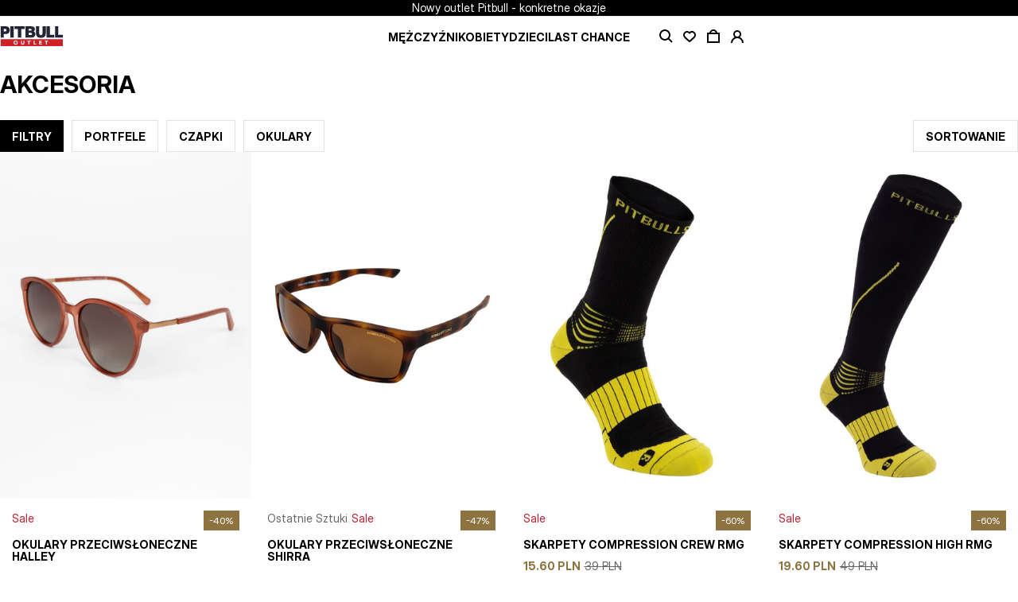

--- FILE ---
content_type: text/html
request_url: https://pitbulloutlet.com/collections/akcesoria-1
body_size: 29555
content:
<!DOCTYPE html><html lang="en"><head><meta charSet="utf-8"/><meta name="viewport" content="width=device-width,initial-scale=1,maximum-scale=1"/><meta name="google-site-verification" content="05zsnMWRwVLlhdWL_MtesNuNQauNwpXXC9e7pfn0YwI"/><link rel="icon" type="image/svg+xml" href="https://cdn.shopify.com/oxygen-v2/48537/59902/124978/2915638/assets/favicon-outlet-Clfk8CrH.svg"/><link rel="icon" type="image/png" sizes="32x32" href="https://cdn.shopify.com/oxygen-v2/48537/59902/124978/2915638/assets/favicon-outlet-96x96-C39TlEji.png"/><link rel="apple-touch-icon" sizes="180x180" href="https://cdn.shopify.com/oxygen-v2/48537/59902/124978/2915638/assets/apple-touch-icon-outlet-DLXn8t2t.png"/><meta property="twitter:site" content="@Pitbull"/><meta property="twitter:creator" content="@Pitbull"/><link rel="canonical" href="https://pitbulloutlet.com/collections/akcesoria-1"/><meta property="og:url" content="https://pitbulloutlet.com/collections/akcesoria-1"/><meta name="robots" content="index,follow"/><script type="application/ld+json">{"@context":"https://schema.org","@type":"Organization","name":"Pitbull","url":"https://pitbulloutlet.com/collections/akcesoria-1"}</script><script type="application/ld+json">{"@context":"https://schema.org","@type":"BreadcrumbList","itemListElement":[]}</script><script type="application/ld+json">{"@context":"https://schema.org","@type":"CollectionPage","name":"AKCESORIA","description":"","image":"","url":"https://pitbulloutlet.com/collections/akcesoria-1","mainEntity":{"@type":"ItemList","itemListElement":[{"@type":"ListItem","position":1,"url":"https://pitbulloutlet.com/shop/products/okulary-przeciwsloneczne-halley-1"},{"@type":"ListItem","position":2,"url":"https://pitbulloutlet.com/shop/products/okulary-przeciwsloneczne-shirra"},{"@type":"ListItem","position":3,"url":"https://pitbulloutlet.com/shop/products/skarpety-compression-crew-rmg"},{"@type":"ListItem","position":4,"url":"https://pitbulloutlet.com/shop/products/skarpety-compression-high-rmg"},{"@type":"ListItem","position":5,"url":"https://pitbulloutlet.com/shop/products/skarpety-x-odor-low-ankle-rmg"},{"@type":"ListItem","position":6,"url":"https://pitbulloutlet.com/shop/products/skarpety-quarter-rmg-2-pak"},{"@type":"ListItem","position":7,"url":"https://pitbulloutlet.com/shop/products/skarpety-x-odor-high-ankle"},{"@type":"ListItem","position":8,"url":"https://pitbulloutlet.com/shop/products/skarpety-lowcut-rmg-2-pak"},{"@type":"ListItem","position":9,"url":"https://pitbulloutlet.com/shop/products/skarpety-x-odor-high-ankle-rmg"}]}}</script><title>AKCESORIA</title><meta property="og:title" content="AKCESORIA"/><meta property="twitter:title" content="AKCESORIA"/><link rel="stylesheet" href="https://cdn.shopify.com/oxygen-v2/48537/59902/124978/2915638/assets/(_locale).products-Bg68qJ28.css"/><link rel="stylesheet" href="https://cdn.shopify.com/oxygen-v2/48537/59902/124978/2915638/assets/floating-ui-BUha_eZt.css#"/><link rel="stylesheet" href="https://cdn.shopify.com/oxygen-v2/48537/59902/124978/2915638/assets/global-DDtZbwvZ.css"/><link rel="preconnect" href="https://cdn.shopify.com"/><link rel="preconnect" href="https://shop.app"/><link rel="manifest" href="https://cdn.shopify.com/oxygen-v2/48537/59902/124978/2915638/assets/site-Cd4POUlz.webmanifest"/><link rel="stylesheet" href="https://cdn.shopify.com/oxygen-v2/48537/59902/124978/2915638/assets/(_locale)-iFaUUcK0.css"/><link rel="stylesheet" href="https://cdn.shopify.com/oxygen-v2/48537/59902/124978/2915638/assets/(_locale).collections-DF0mgeEg.css"/><link rel="stylesheet" href="https://cdn.shopify.com/oxygen-v2/48537/59902/124978/2915638/assets/ProductsGrid-DrnL_qrr.css"/></head><body><noscript><iframe src="https://www.googletagmanager.com/ns.html?id=GTM-PT7TNQ2X" height="0" width="0" style="display:none;visibility:hidden"></iframe></noscript><script>(function SN(e){globalThis[Symbol.for("Sanity Provider")]=Object.freeze(e)})({"projectId":"plwp7gz5","dataset":"production","apiHost":"https://api.sanity.io","apiVersion":"2025-02-19","previewEnabled":false,"perspective":"published","stegaEnabled":false})</script><div class="_stickyContainer_ch5r9_295"><div class="_promoBar_1lwoc_295 _black_1lwoc_324"><div class="_root_czwgt_295 _desktopPadding_czwgt_309 _mobilePadding_czwgt_300"><p class="typography-body-3 _typographyMarginEnabled_111zn_295">Nowy outlet Pitbull - konkretne okazje</p></div></div><header class="_headerWrap_ch5r9_303"><div class="_root_czwgt_295 _desktopPadding_czwgt_309 _mobilePadding_czwgt_300 _content_ch5r9_342"><div class="_mobileMenuButtonWrap_ch5r9_350"><button class="_outletStore_1b0dy_360" type="button" aria-label="Open mobile menu"><svg width="20" height="20" viewBox="0 0 20 20" fill="none" xmlns="http://www.w3.org/2000/svg" style="stroke:var(--color-header-text)"><path d="M2 5L18 5" stroke-width="2"></path><path d="M2 10L18 10" stroke-width="2"></path><path d="M2 15L18 15" stroke-width="2"></path></svg></button></div><div class="_logoLink_ch5r9_360"><a aria-label="Pitbull Logo" class="_outletStore_1b0dy_360" href="/" data-discover="true"><svg fill="none" viewBox="0 0 79 25" width="80" height="25" xmlns="http://www.w3.org/2000/svg"><g clip-path="url(#a)"><path d="m78.392 16.271h-78.288c-0.058032 0-0.10508 0.047-0.10508 0.105v8.519c0 0.058 0.047044 0.105 0.10508 0.105h78.288c0.058 0 0.1051-0.047 0.1051-0.105v-8.519c0-0.058-0.0471-0.105-0.1051-0.105z" fill="#CE2027"></path><path d="m5.8986 6.5117h-1.7421v-3.2465h1.6871c1.1607 0 1.7401 0.54993 1.7401 1.6508 0 1.0645-0.56171 1.5958-1.6851 1.5958zm4.3886-5.188c-0.99089-0.88185-2.4246-1.3238-4.2993-1.3238h-5.8734c-0.061867 0-0.11293 0.050083-0.11293 0.11195v13.961c0 0.0619 0.051064 0.1119 0.11293 0.1119h3.983c0.06187 0 0.11195-0.05 0.11195-0.1119v-4.148c0-0.06187 0.05106-0.11293 0.11293-0.11293h2.6622c1.4023 0 2.5522-0.44092 3.4468-1.3238 0.8956-0.88283 1.3424-2.0131 1.3424-3.3928 0-1.6321-0.4959-2.8891-1.4877-3.7729" fill="#212534"></path><path d="m37.968 10.993h-2.3942v-2.6848h2.3578c1.2089 0 1.8138 0.44779 1.8138 1.3424 0 0.89465-0.5931 1.3424-1.7774 1.3424zm-2.3942-7.6735h1.9945c1.1244 0 1.6871 0.37512 1.6871 1.1244 0 0.78659-0.5568 1.1794-1.6685 1.1794h-2.0131v-2.3038zm6.3163 3.2269c-0.0795-0.03633-0.0864-0.15025-0.0108-0.1964 0.9967-0.59314 1.4946-1.4701 1.4946-2.6308 0-1.3552-0.654-2.4059-1.9601-3.1562-0.545-0.31424-1.5476-0.47235-3.0108-0.47235h-6.8711c-0.0619 0-0.112 0.050083-0.112 0.11195v13.96c0 0.0619 0.0501 0.1129 0.112 0.1129h6.4724c1.2334 0 2.1948-0.0903 2.8842-0.272 0.8347-0.2298 1.5181-0.6471 2.0494-1.2521 0.7012-0.7866 1.0527-1.742 1.0527-2.8664 0-1.582-0.7001-2.6946-2.1005-3.3398" fill="#212534"></path><path d="m12.703 0.090389h4.038c0.0619 0 0.1119 0.050083 0.1119 0.11195v13.961c0 0.0618-0.05 0.1119-0.1119 0.1119h-4.038c-0.0619 0-0.112-0.0501-0.112-0.1119v-13.961c0-0.061866 0.0501-0.11195 0.112-0.11195z" fill="#212534"></path><path d="m30.603 3.497c0 0.06187-0.0501 0.11195-0.112 0.11195h-4.148c-0.0619 0-0.112 0.05008-0.112 0.11293v10.441c0 0.0628-0.05 0.1129-0.1119 0.1129h-3.9663c-0.0619 0-0.112-0.0501-0.112-0.1129v-10.441c0-0.06285-0.0501-0.11293-0.1129-0.11293h-4.147c-0.0619 0-0.112-0.05008-0.112-0.11195v-3.2946c0-0.061866 0.0501-0.11195 0.112-0.11195h12.71c0.0619 0 0.112 0.050083 0.112 0.11195v3.2946z" fill="#212534"></path><path d="m57.129 8.3992c0 2.1035-0.5077 3.6609-1.5231 4.6704-1.0164 1.0105-2.5876 1.5153-4.7166 1.5153-2.1044 0-3.6609-0.5087-4.6704-1.5241-1.0105-1.0164-1.5143-2.5709-1.5143-4.6616v-8.1959c0-0.061867 0.0501-0.11195 0.112-0.11195h3.929c0.0619 0 0.1129 0.050082 0.1129 0.11195v8.5769c0 1.6203 0.6884 2.4305 2.0681 2.4305 1.365 0 2.0495-0.8092 2.0495-2.4305v-8.5769c0-0.061867 0.0501-0.11195 0.1129-0.11195h3.9291c0.0618 0 0.1119 0.050082 0.1119 0.11195v8.1959h-1e-3z" fill="#212534"></path><path d="m67.813 14.164c0 0.0618-0.0501 0.1119-0.1119 0.1119h-9.6434c-0.0618 0-0.1119-0.0501-0.1119-0.1119v-13.96c0-0.061866 0.0501-0.11293 0.1119-0.11293h3.984c0.0619 0 0.112 0.051065 0.112 0.11293v10.35c0 0.0619 0.0501 0.112 0.1129 0.112h5.4345c0.0618 0 0.1119 0.051 0.1119 0.1129v3.385z" fill="#212534"></path><path d="m78.498 14.164c0 0.0618-0.0501 0.1119-0.1119 0.1119h-9.6434c-0.0618 0-0.1119-0.0501-0.1119-0.1119v-13.96c0-0.061866 0.0501-0.11293 0.1119-0.11293h3.984c0.0619 9.82e-4 0.112 0.051065 0.112 0.11293v10.35c0 0.0619 0.0501 0.112 0.1129 0.112h5.4345c0.0618 0 0.1119 0.051 0.1119 0.1129v3.385z" fill="#212534"></path><path d="m21.872 20.563c0 0.3889-0.0668 0.7444-0.2013 1.0665-0.1346 0.3221-0.3212 0.597-0.5588 0.8268-0.2386 0.2288-0.5224 0.4066-0.8504 0.5313-0.329 0.1247-0.6855 0.1876-1.0694 0.1876-0.384 0-0.7395-0.0629-1.0655-0.1876s-0.6089-0.3025-0.8475-0.5313-0.4252-0.5047-0.5587-0.8268c-0.1346-0.3221-0.2014-0.6776-0.2014-1.0665s0.0668-0.7493 0.2014-1.0665c0.1345-0.3171 0.3201-0.5872 0.5587-0.8091 0.2386-0.222 0.5205-0.3938 0.8475-0.5136 0.326-0.1208 0.6815-0.1807 1.0655-0.1807 0.3839 0 0.7404 0.0599 1.0694 0.1807s0.6118 0.2916 0.8504 0.5136c0.2386 0.2219 0.4252 0.492 0.5588 0.8091 0.1345 0.3172 0.2013 0.6727 0.2013 1.0665zm-1.2707 0c0-0.2131-0.0344-0.4124-0.1041-0.597-0.0698-0.1847-0.166-0.3438-0.2878-0.4753-0.1217-0.1316-0.271-0.2357-0.4448-0.3123s-0.3643-0.1149-0.5725-0.1149-0.3977 0.0383-0.5696 0.1149c-0.1718 0.0766-0.3191 0.1807-0.4448 0.3123-0.1248 0.1315-0.221 0.2906-0.2878 0.4753-0.0667 0.1856-0.1011 0.3839-0.1011 0.597s0.0344 0.4272 0.1041 0.6148c0.0697 0.1875 0.165 0.3486 0.2877 0.4821 0.1228 0.1346 0.2701 0.2396 0.4409 0.3162 0.1709 0.0766 0.3614 0.1149 0.5696 0.1149s0.3977-0.0383 0.5696-0.1149c0.1708-0.0766 0.3191-0.1816 0.4448-0.3162 0.1247-0.1345 0.2219-0.2946 0.2917-0.4821 0.0697-0.1876 0.1041-0.3929 0.1041-0.6148z" fill="#F1F2F2"></path><path d="m30.008 21.998c-0.0992 0.2426-0.2416 0.4517-0.4272 0.6246-0.1856 0.1738-0.4085 0.3093-0.6697 0.4065s-0.5519 0.1463-0.872 0.1463c-0.3202 0-0.6158-0.0491-0.875-0.1463-0.2593-0.0972-0.4792-0.2327-0.6599-0.4065-0.1807-0.1739-0.3192-0.382-0.4164-0.6246-0.0972-0.2435-0.1463-0.5126-0.1463-0.8092v-3.0629h1.1804v2.9657c0 0.1345 0.0176 0.2612 0.052 0.382s0.0884 0.2278 0.1601 0.3231c0.0717 0.0952 0.1669 0.1699 0.2848 0.2259 0.1178 0.0559 0.2602 0.0834 0.4271 0.0834 0.167 0 0.3094-0.0275 0.4272-0.0834 0.1178-0.056 0.2141-0.1307 0.2877-0.2259 0.0737-0.0943 0.1277-0.2023 0.1601-0.3231s0.0491-0.2475 0.0491-0.382v-2.9657h1.1873v3.0629c0 0.2966-0.0501 0.5657-0.1493 0.8092z" fill="#F1F2F2"></path><path d="m36.553 19.139v3.9025h-1.1872v-3.9025h-1.3886v-1.0144h3.9654v1.0144h-1.3896z" fill="#F1F2F2"></path><path d="m41.816 23.043v-4.917h1.1941v3.8819h1.9032v1.0351h-3.0973z" fill="#F1F2F2"></path><path d="m48.802 23.043v-4.917h3.3054v0.9997h-2.1594v0.931h2.0416v0.9515h-2.0416v1.0213h2.2851v1.0144h-3.4301l-1e-3 -9e-4z" fill="#F1F2F2"></path><path d="m58.455 19.139v3.9025h-1.1872v-3.9025h-1.3886v-1.0144h3.9653v1.0144h-1.3895z" fill="#F1F2F2"></path></g><defs><clipPath id="a"><rect width="78.498" height="25" fill="#fff"></rect></clipPath></defs></svg></a></div><nav class="_desktopNavigationWrap_ch5r9_365"><ul class="_listWrap_ch5r9_378"><li class="_desktopNavigationItemWrap_19tuv_295"><div class="_openerWrap_1bag8_295"><a label="Mężczyźni" class="_appearance-heading-5_1b0dy_730 _styledLink_1bag8_299 _outletStore_1b0dy_360" style="color:var(--color-header-text)" href="/collections/mezczyzni" data-discover="true">Mężczyźni</a><button class="_arrowButton_1bag8_305" aria-expanded="false" id="navigation-menu-opener-7e09fa3b20cf" aria-controls="navigation-menu-7e09fa3b20cf"><div class="_styledArrowDown_1bag8_322"><svg width="20" height="20" viewBox="0 0 20 20" fill="none" xmlns="http://www.w3.org/2000/svg" style="fill:currentColor"><path d="M9.99995 14L5.66982 6.5L14.3301 6.5L9.99995 14Z"></path></svg></div></button></div><div class="_flyoutWrap_1fv51_295" id="navigation-menu-7e09fa3b20cf" aria-labelledby="navigation-menu-opener-7e09fa3b20cf"><div class="_flyoutBackground_1fv51_302 _state_exited_1fv51_346"><div class="_flyoutContent_1fv51_323 _state_exited_1fv51_346"><div><div class="_root_czwgt_295 _desktopPadding_czwgt_309 _mobilePadding_czwgt_300 _tabContent_1fv51_371 _tabContentState_exited_1fv51_374"><div class="_container_tzsw8_295"><ul class="_quickLinks_tzsw8_302"><li><a _key="5523d72b12a3" label="NEW DROP" class="_appearance-heading-5_1b0dy_730 _outletStore_1b0dy_360" href="/collections/ostatnio-dodane" data-discover="true">NEW DROP</a></li></ul><ul><li><a label="nanana" class="_appearance-heading-5_1b0dy_730 _outletStore_1b0dy_360" href="/collections/odziez-meska" data-discover="true">Odzież</a><ul class="_linksGroupLinks_tzsw8_308"><li><a _key="fb3a170e5283" label="Koszulki" class="_appearance-body-3_1b0dy_805 _outletStore_1b0dy_360" style="color:var(--color-grey-70)" href="/collections/koszulki-meskie" data-discover="true">Koszulki</a></li><li><a _key="96e4f9c1308e" label="Bluzy" class="_appearance-body-3_1b0dy_805 _outletStore_1b0dy_360" style="color:var(--color-grey-70)" href="/collections/bluzy-meskie" data-discover="true">Bluzy</a></li><li><a _key="57b98ccf4d1a" label="Kurtki" class="_appearance-body-3_1b0dy_805 _outletStore_1b0dy_360" style="color:var(--color-grey-70)" href="/collections/kurtki-meskie" data-discover="true">Kurtki</a></li><li><a _key="46235517bb1f" label="Spodnie dresowe" class="_appearance-body-3_1b0dy_805 _outletStore_1b0dy_360" style="color:var(--color-grey-70)" href="/collections/spodnie-dresowe-meskie" data-discover="true">Spodnie dresowe</a></li><li><a _key="97bbad1f0bfe" label="Spodnie" class="_appearance-body-3_1b0dy_805 _outletStore_1b0dy_360" style="color:var(--color-grey-70)" href="/collections/spodnie-meskie" data-discover="true">Spodnie</a></li><li><a _key="92f367b5d4d5" label="Szorty" class="_appearance-body-3_1b0dy_805 _outletStore_1b0dy_360" style="color:var(--color-grey-70)" href="/collections/szorty-meskie" data-discover="true">Szorty</a></li><li><a _key="3006d0ae8116" label="Akcesoria" class="_appearance-body-3_1b0dy_805 _outletStore_1b0dy_360" style="color:var(--color-grey-70)" href="/collections/akcesoria" data-discover="true">Akcesoria</a></li><li><a _key="0e5624cc8b68" label="Sport" class="_appearance-body-3_1b0dy_805 _outletStore_1b0dy_360" style="color:var(--color-grey-70)" href="/collections/sport-meski" data-discover="true">Sport</a></li></ul></li></ul><div class="_tabMedia_tzsw8_315"><a tabindex="-1" class="_outletStore_1b0dy_360" href="/collections/mezczyzni" data-discover="true"><div class="_responsiveWrap_1cfmd_318"><div class="_desktopMedia_1cfmd_295"><img alt="" width="4481" height="4481" fetchpriority="auto" loading="lazy" decoding="auto" style="object-fit:cover;width:100%;height:auto" sizes="25vw" srcSet="https://cdn.sanity.io/images/plwp7gz5/production/c2e18657b2e74e5a83bad9a3922dd22d2e9846a7-4481x4481.jpg?w=420&amp;q=70&amp;auto=format 420w, https://cdn.sanity.io/images/plwp7gz5/production/c2e18657b2e74e5a83bad9a3922dd22d2e9846a7-4481x4481.jpg?w=768&amp;q=70&amp;auto=format 768w, https://cdn.sanity.io/images/plwp7gz5/production/c2e18657b2e74e5a83bad9a3922dd22d2e9846a7-4481x4481.jpg?w=1024&amp;q=70&amp;auto=format 1024w, https://cdn.sanity.io/images/plwp7gz5/production/c2e18657b2e74e5a83bad9a3922dd22d2e9846a7-4481x4481.jpg?w=1400&amp;q=70&amp;auto=format 1400w, https://cdn.sanity.io/images/plwp7gz5/production/c2e18657b2e74e5a83bad9a3922dd22d2e9846a7-4481x4481.jpg?w=1600&amp;q=70&amp;auto=format 1600w, https://cdn.sanity.io/images/plwp7gz5/production/c2e18657b2e74e5a83bad9a3922dd22d2e9846a7-4481x4481.jpg?w=1920&amp;q=70&amp;auto=format 1920w, https://cdn.sanity.io/images/plwp7gz5/production/c2e18657b2e74e5a83bad9a3922dd22d2e9846a7-4481x4481.jpg?w=2560&amp;q=70&amp;auto=format 2560w" src="https://cdn.sanity.io/images/plwp7gz5/production/c2e18657b2e74e5a83bad9a3922dd22d2e9846a7-4481x4481.jpg?w=2560&amp;q=70&amp;auto=format"/></div></div></a><a class="_appearance-heading-5_1b0dy_730 _tabMediaLink_tzsw8_320 _outletStore_1b0dy_360" href="/collections/mezczyzni" data-discover="true"></a></div></div></div></div></div></div></div></li><li class="_desktopNavigationItemWrap_19tuv_295"><div class="_openerWrap_1bag8_295"><a label="Kobiety" class="_appearance-heading-5_1b0dy_730 _styledLink_1bag8_299 _outletStore_1b0dy_360" style="color:var(--color-header-text)" href="/collections/kobiety" data-discover="true">KOBIETY</a><button class="_arrowButton_1bag8_305" aria-expanded="false" id="navigation-menu-opener-ee89c3f8e100" aria-controls="navigation-menu-ee89c3f8e100"><div class="_styledArrowDown_1bag8_322"><svg width="20" height="20" viewBox="0 0 20 20" fill="none" xmlns="http://www.w3.org/2000/svg" style="fill:currentColor"><path d="M9.99995 14L5.66982 6.5L14.3301 6.5L9.99995 14Z"></path></svg></div></button></div><div class="_flyoutWrap_1fv51_295" id="navigation-menu-ee89c3f8e100" aria-labelledby="navigation-menu-opener-ee89c3f8e100"><div class="_flyoutBackground_1fv51_302 _state_exited_1fv51_346"><div class="_flyoutContent_1fv51_323 _state_exited_1fv51_346"><div><div class="_root_czwgt_295 _desktopPadding_czwgt_309 _mobilePadding_czwgt_300 _tabContent_1fv51_371 _tabContentState_exited_1fv51_374"><div class="_container_tzsw8_295"><ul class="_quickLinks_tzsw8_302"><li><a _key="0258bdd39def" label="NEW DROP" class="_appearance-heading-5_1b0dy_730 _outletStore_1b0dy_360" href="/collections/ostatnio-dodane-1" data-discover="true">NEW DROP</a></li></ul><ul><li><a label="ODZIEŻ" class="_appearance-heading-5_1b0dy_730 _outletStore_1b0dy_360" href="/collections/odziez-damska" data-discover="true">Odzież</a><ul class="_linksGroupLinks_tzsw8_308"><li><a _key="c28a08e1a4b5" label="Koszulki" class="_appearance-body-3_1b0dy_805 _outletStore_1b0dy_360" style="color:var(--color-grey-70)" href="/collections/koszulki-damskie" data-discover="true">Koszulki</a></li><li><a _key="11a0aa90734b" label="Bluzy" class="_appearance-body-3_1b0dy_805 _outletStore_1b0dy_360" style="color:var(--color-grey-70)" href="/collections/bluzy-damskie" data-discover="true">Bluzy</a></li><li><a _key="b6a698b0ef5b" label="Kurtki" class="_appearance-body-3_1b0dy_805 _outletStore_1b0dy_360" style="color:var(--color-grey-70)" href="/collections/kurtki-damskie" data-discover="true">Kurtki</a></li><li><a _key="a393e35262c5" label="Spodnie dresowe" class="_appearance-body-3_1b0dy_805 _outletStore_1b0dy_360" style="color:var(--color-grey-70)" href="/collections/spodnie-dresowe-damskie" data-discover="true">Spodnie dresowe</a></li><li><a _key="3bff330f89d3" label="Szorty" class="_appearance-body-3_1b0dy_805 _outletStore_1b0dy_360" style="color:var(--color-grey-70)" href="/collections/szorty-damskie" data-discover="true">Szorty</a></li><li><a _key="031fcf14f9cc" label="Akcesoria" aria-current="page" class="_appearance-body-3_1b0dy_805 _outletStore_1b0dy_360 active" style="color:var(--color-grey-70)" href="/collections/akcesoria-1" data-discover="true">Akcesoria</a></li><li><a _key="fa180822d8e4" label="Sport" class="_appearance-body-3_1b0dy_805 _outletStore_1b0dy_360" style="color:var(--color-grey-70)" href="/collections/sport-damski" data-discover="true">Sport</a></li></ul></li></ul><div class="_tabMedia_tzsw8_315"><a tabindex="-1" class="_outletStore_1b0dy_360" href="/collections/kobiety" data-discover="true"><div class="_responsiveWrap_1cfmd_318"><div class="_desktopMedia_1cfmd_295"><img alt="" width="4686" height="4686" fetchpriority="auto" loading="lazy" decoding="auto" style="object-fit:cover;width:100%;height:auto" sizes="25vw" srcSet="https://cdn.sanity.io/images/plwp7gz5/production/ece3da994495dd6842ad457064caf28da8bfbd75-4686x4686.jpg?w=420&amp;q=70&amp;auto=format 420w, https://cdn.sanity.io/images/plwp7gz5/production/ece3da994495dd6842ad457064caf28da8bfbd75-4686x4686.jpg?w=768&amp;q=70&amp;auto=format 768w, https://cdn.sanity.io/images/plwp7gz5/production/ece3da994495dd6842ad457064caf28da8bfbd75-4686x4686.jpg?w=1024&amp;q=70&amp;auto=format 1024w, https://cdn.sanity.io/images/plwp7gz5/production/ece3da994495dd6842ad457064caf28da8bfbd75-4686x4686.jpg?w=1400&amp;q=70&amp;auto=format 1400w, https://cdn.sanity.io/images/plwp7gz5/production/ece3da994495dd6842ad457064caf28da8bfbd75-4686x4686.jpg?w=1600&amp;q=70&amp;auto=format 1600w, https://cdn.sanity.io/images/plwp7gz5/production/ece3da994495dd6842ad457064caf28da8bfbd75-4686x4686.jpg?w=1920&amp;q=70&amp;auto=format 1920w, https://cdn.sanity.io/images/plwp7gz5/production/ece3da994495dd6842ad457064caf28da8bfbd75-4686x4686.jpg?w=2560&amp;q=70&amp;auto=format 2560w" src="https://cdn.sanity.io/images/plwp7gz5/production/ece3da994495dd6842ad457064caf28da8bfbd75-4686x4686.jpg?w=2560&amp;q=70&amp;auto=format"/></div></div></a><a class="_appearance-heading-5_1b0dy_730 _tabMediaLink_tzsw8_320 _outletStore_1b0dy_360" href="/collections/kobiety" data-discover="true"></a></div></div></div></div></div></div></div></li><li class="_desktopNavigationItemWrap_19tuv_295"><div class="_openerWrap_1bag8_295"><a label="Dzieci" class="_appearance-heading-5_1b0dy_730 _styledLink_1bag8_299 _outletStore_1b0dy_360" style="color:var(--color-header-text)" href="/collections/dzieci" data-discover="true">DZIECI</a><button class="_arrowButton_1bag8_305" aria-expanded="false" id="navigation-menu-opener-ed6574ecd8a8" aria-controls="navigation-menu-ed6574ecd8a8"><div class="_styledArrowDown_1bag8_322"><svg width="20" height="20" viewBox="0 0 20 20" fill="none" xmlns="http://www.w3.org/2000/svg" style="fill:currentColor"><path d="M9.99995 14L5.66982 6.5L14.3301 6.5L9.99995 14Z"></path></svg></div></button></div><div class="_flyoutWrap_1fv51_295" id="navigation-menu-ed6574ecd8a8" aria-labelledby="navigation-menu-opener-ed6574ecd8a8"><div class="_flyoutBackground_1fv51_302 _state_exited_1fv51_346"><div class="_flyoutContent_1fv51_323 _state_exited_1fv51_346"><div><div class="_root_czwgt_295 _desktopPadding_czwgt_309 _mobilePadding_czwgt_300 _tabContent_1fv51_371 _tabContentState_exited_1fv51_374"><div class="_container_tzsw8_295"><ul class="_quickLinks_tzsw8_302"><li><a _key="1efd63622784" label="NEW DROP" class="_appearance-heading-5_1b0dy_730 _outletStore_1b0dy_360" href="/collections/ostatnio-dodane-dzieciece" data-discover="true">NEW DROP</a></li></ul><ul><li><a label="ODZIEŻ" class="_appearance-heading-5_1b0dy_730 _outletStore_1b0dy_360" href="/collections/odziez-dziecieca" data-discover="true">Odzież</a><ul class="_linksGroupLinks_tzsw8_308"><li><a _key="6dc148e2f043" label="Bluzy" class="_appearance-body-3_1b0dy_805 _outletStore_1b0dy_360" style="color:var(--color-grey-70)" href="/collections/bluzy-dzieciece" data-discover="true">Bluzy</a></li><li><a _key="5b16d922756e" label="Kurtki" class="_appearance-body-3_1b0dy_805 _outletStore_1b0dy_360" style="color:var(--color-grey-70)" href="/collections/kurtki-dzieciece" data-discover="true">Kurtki</a></li><li><a _key="9c3e9f31bfdd" label="Sport" class="_appearance-body-3_1b0dy_805 _outletStore_1b0dy_360" style="color:var(--color-grey-70)" href="/collections/sport-dzieciecy" data-discover="true">Sport</a></li></ul></li></ul><div class="_tabMedia_tzsw8_315"><a tabindex="-1" class="_outletStore_1b0dy_360" href="/collections/odziez-dziecieca" data-discover="true"><div class="_responsiveWrap_1cfmd_318"><div class="_desktopMedia_1cfmd_295"><img alt="" width="1024" height="1024" fetchpriority="auto" loading="lazy" decoding="auto" style="object-fit:cover;width:100%;height:auto" sizes="25vw" srcSet="https://cdn.sanity.io/images/plwp7gz5/production/5e55e9d639082369515281ff821b6dc459d3f3cd-1024x1024.jpg?w=420&amp;q=70&amp;auto=format 420w, https://cdn.sanity.io/images/plwp7gz5/production/5e55e9d639082369515281ff821b6dc459d3f3cd-1024x1024.jpg?w=768&amp;q=70&amp;auto=format 768w, https://cdn.sanity.io/images/plwp7gz5/production/5e55e9d639082369515281ff821b6dc459d3f3cd-1024x1024.jpg?w=1024&amp;q=70&amp;auto=format 1024w, https://cdn.sanity.io/images/plwp7gz5/production/5e55e9d639082369515281ff821b6dc459d3f3cd-1024x1024.jpg?w=1400&amp;q=70&amp;auto=format 1400w, https://cdn.sanity.io/images/plwp7gz5/production/5e55e9d639082369515281ff821b6dc459d3f3cd-1024x1024.jpg?w=1600&amp;q=70&amp;auto=format 1600w, https://cdn.sanity.io/images/plwp7gz5/production/5e55e9d639082369515281ff821b6dc459d3f3cd-1024x1024.jpg?w=1920&amp;q=70&amp;auto=format 1920w, https://cdn.sanity.io/images/plwp7gz5/production/5e55e9d639082369515281ff821b6dc459d3f3cd-1024x1024.jpg?w=2560&amp;q=70&amp;auto=format 2560w" src="https://cdn.sanity.io/images/plwp7gz5/production/5e55e9d639082369515281ff821b6dc459d3f3cd-1024x1024.jpg?w=2560&amp;q=70&amp;auto=format"/></div></div></a><a class="_appearance-heading-5_1b0dy_730 _tabMediaLink_tzsw8_320 _outletStore_1b0dy_360" href="/collections/odziez-dziecieca" data-discover="true"></a></div></div></div></div></div></div></div></li><li class="_desktopNavigationItemWrap_19tuv_295"><div class="_openerWrap_1bag8_295"><a label="Dzieci" class="_appearance-heading-5_1b0dy_730 _styledLink_1bag8_299 _outletStore_1b0dy_360" style="color:var(--color-header-text)" href="/collections/ostatnie-sztuki-meskie" data-discover="true">LAST CHANCE</a><button class="_arrowButton_1bag8_305" aria-expanded="false" id="navigation-menu-opener-6345f6c0aa7b" aria-controls="navigation-menu-6345f6c0aa7b"><div class="_styledArrowDown_1bag8_322"><svg width="20" height="20" viewBox="0 0 20 20" fill="none" xmlns="http://www.w3.org/2000/svg" style="fill:currentColor"><path d="M9.99995 14L5.66982 6.5L14.3301 6.5L9.99995 14Z"></path></svg></div></button></div><div class="_flyoutWrap_1fv51_295" id="navigation-menu-6345f6c0aa7b" aria-labelledby="navigation-menu-opener-6345f6c0aa7b"><div class="_flyoutBackground_1fv51_302 _state_exited_1fv51_346"><div class="_flyoutContent_1fv51_323 _state_exited_1fv51_346"><div><div class="_root_czwgt_295 _desktopPadding_czwgt_309 _mobilePadding_czwgt_300 _tabContent_1fv51_371 _tabContentState_exited_1fv51_374"><div class="_container_tzsw8_295"><ul class="_quickLinks_tzsw8_302"><li><a _key="acbedadbf5ce" label="MĘŻCZYŹNI" class="_appearance-heading-5_1b0dy_730 _outletStore_1b0dy_360" href="/collections/ostatnie-sztuki-meskie" data-discover="true">MĘŻCZYŹNI</a></li><li><a _key="074348b296b4" label="KOBIETY" class="_appearance-heading-5_1b0dy_730 _outletStore_1b0dy_360" href="/collections/ostatnie-sztuki-damskie" data-discover="true">KOBIETY</a></li><li><a _key="5024dd9e3c03" label="DZIECI" class="_appearance-heading-5_1b0dy_730 _outletStore_1b0dy_360" href="/collections/ostatnie-sztuki-dzieciece" data-discover="true">DZIECI</a></li></ul><div class="_tabMedia_tzsw8_315"><a tabindex="-1" class="_outletStore_1b0dy_360" href="/collections/ostatnie-sztuki-meskie" data-discover="true"><div class="_responsiveWrap_1cfmd_318"><div class="_desktopMedia_1cfmd_295"><img alt="" width="1025" height="1025" fetchpriority="auto" loading="lazy" decoding="auto" style="object-fit:cover;width:100%;height:auto" sizes="25vw" srcSet="https://cdn.sanity.io/images/plwp7gz5/production/01952cdf15833cc4c240eb16495930bc7f73a560-1025x1025.jpg?w=420&amp;q=70&amp;auto=format 420w, https://cdn.sanity.io/images/plwp7gz5/production/01952cdf15833cc4c240eb16495930bc7f73a560-1025x1025.jpg?w=768&amp;q=70&amp;auto=format 768w, https://cdn.sanity.io/images/plwp7gz5/production/01952cdf15833cc4c240eb16495930bc7f73a560-1025x1025.jpg?w=1024&amp;q=70&amp;auto=format 1024w, https://cdn.sanity.io/images/plwp7gz5/production/01952cdf15833cc4c240eb16495930bc7f73a560-1025x1025.jpg?w=1400&amp;q=70&amp;auto=format 1400w, https://cdn.sanity.io/images/plwp7gz5/production/01952cdf15833cc4c240eb16495930bc7f73a560-1025x1025.jpg?w=1600&amp;q=70&amp;auto=format 1600w, https://cdn.sanity.io/images/plwp7gz5/production/01952cdf15833cc4c240eb16495930bc7f73a560-1025x1025.jpg?w=1920&amp;q=70&amp;auto=format 1920w, https://cdn.sanity.io/images/plwp7gz5/production/01952cdf15833cc4c240eb16495930bc7f73a560-1025x1025.jpg?w=2560&amp;q=70&amp;auto=format 2560w" src="https://cdn.sanity.io/images/plwp7gz5/production/01952cdf15833cc4c240eb16495930bc7f73a560-1025x1025.jpg?w=2560&amp;q=70&amp;auto=format"/></div></div></a><a class="_appearance-heading-5_1b0dy_730 _tabMediaLink_tzsw8_320 _outletStore_1b0dy_360" href="/collections/ostatnie-sztuki-meskie" data-discover="true"></a></div></div></div></div></div></div></div></li></ul></nav><div class="_actionsWrap_ch5r9_385"><button class="_outletStore_1b0dy_360" type="button" aria-label="toggle search"><svg width="20" height="20" viewBox="0 0 20 20" fill="none" xmlns="http://www.w3.org/2000/svg" style="stroke:var(--color-header-text)" class="_icon_ch5r9_414"><circle cx="9" cy="9" r="6" stroke-width="2"></circle><path d="M13 13L18 18" stroke-width="2"></path></svg></button><a aria-label="open wishlist" class="_link_ch5r9_422 _outletStore_1b0dy_360" href="/wishlist" data-discover="true"><svg width="20" height="20" viewBox="0 0 20 20" fill="none" xmlns="http://www.w3.org/2000/svg" style="stroke:var(--color-header-text)" class="_icon_ch5r9_414"><path fill-rule="evenodd" clip-rule="evenodd" d="M10 5.47943C8.60047 3.90357 6.26182 3.41656 4.50829 4.85958C2.75475 6.30259 2.50788 8.71523 3.88494 10.4219C5.02988 11.8409 8.49485 14.8336 9.63048 15.8023C9.75749 15.9106 9.82104 15.9648 9.89516 15.9861C9.95979 16.0046 10.0306 16.0046 10.0953 15.9861C10.1694 15.9648 10.2329 15.9106 10.36 15.8023C11.4956 14.8336 14.9605 11.8409 16.1055 10.4219C17.4825 8.71523 17.2658 6.28741 15.4821 4.85958C13.6984 3.43174 11.3995 3.90357 10 5.47943Z" stroke-width="2" stroke-linecap="round"></path></svg></a><!--$--><button class="_link_ch5r9_422 _outletStore_1b0dy_360" type="button" aria-label="open cart"><svg width="20" height="20" viewBox="0 0 20 20" fill="none" xmlns="http://www.w3.org/2000/svg" style="stroke:var(--color-header-text)" class="_icon_ch5r9_414"><rect x="3" y="6" width="14" height="11" stroke-width="2"></rect><path d="M14 6V6C14 3.79086 12.2091 2 10 2V2C7.79086 2 6 3.79086 6 6V6" stroke-width="2"></path></svg></button><!--/$--><!--$--><a aria-label="open account" class="_link_ch5r9_422 _outletStore_1b0dy_360" href="/account" data-discover="true"><svg width="20" height="20" viewBox="0 0 20 20" fill="none" xmlns="http://www.w3.org/2000/svg" style="stroke:var(--color-header-text)" class="_icon_ch5r9_414"><path d="M17 18V18C17 14.134 13.866 11 10 11V11C6.13401 11 3 14.134 3 18V18" stroke-width="2"></path><circle cx="10" cy="7" r="4" stroke-width="2"></circle></svg></a><!--/$--></div></div></header></div><div class="_backdrop_ch5r9_393"></div><div class="_root_188xe_295 _animationEnabled_188xe_302"><section class="_root_czwgt_295 _desktopPadding_czwgt_309 _mobilePadding_czwgt_300 _root_8f1a0_295"><h1 style="color:var(--color-black)" class="typography-heading-1 _title_8f1a0_317">AKCESORIA</h1></section><div class="_root_czwgt_295 _desktopPadding_czwgt_309 _mobilePadding_czwgt_300 _pageBuilderList_1dvu0_295"></div><div><section class="_root_czwgt_295 _desktopPadding_czwgt_309 _mobilePadding_czwgt_300 _root_13xdt_295"><div class="_filtersWrap_13xdt_304"><button class="_appearance-primary-dark_1b0dy_295 _outletStore_1b0dy_360" type="button">Filtry</button><div class="_filtersListWrap_13xdt_310"><ul class="_linkFiltesList_13xdt_329"><li><button class="_appearance-secondary-dark_1b0dy_392 _link_13xdt_329 _outletStore_1b0dy_360" type="button">PORTFELE</button></li><li><button class="_appearance-secondary-dark_1b0dy_392 _link_13xdt_329 _outletStore_1b0dy_360" type="button">CZAPKI</button></li><li><button class="_appearance-secondary-dark_1b0dy_392 _link_13xdt_329 _outletStore_1b0dy_360" type="button">OKULARY</button></li></ul></div></div><div class="_shadow_13xdt_351"></div><button class="_appearance-secondary-dark_1b0dy_392 _sortButton_13xdt_342 _outletStore_1b0dy_360" type="button">Sortowanie</button></section></div><section class="_root_czwgt_295 _mobilePadding_czwgt_300"><div><ul class="_root_1n33b_295"><li><div class="_root_to7vf_295"><div class="_idleContent_to7vf_319"><div class="_featuredImageContainer_to7vf_341 _appearance_default_to7vf_352"><a tabindex="-1" class="_featuredImageContainer_to7vf_341 _outletStore_1b0dy_360" href="/products/okulary-przeciwsloneczne-halley-1" data-discover="true"><div class="_responsiveWrap_1cfmd_318 _featuredImage_to7vf_341"><div class="_desktopMedia_1cfmd_295"><img alt="" width="1400" height="1931" fetchpriority="high" loading="eager" decoding="sync" style="object-fit:cover;width:100%;height:auto" sizes="(min-width: 1000px) 350px, (min-width: 740px) 250px, 185px" srcSet="https://cdn.shopify.com/s/files/1/0834/9938/4866/files/pit-bull-okulary-przeciwsloneczne-halley_1_e65b9507-7690-4c9b-9e09-af8cd6b15ed2.jpg?v=1762994223&amp;width=420&amp;height=579&amp;crop=center 420w, https://cdn.shopify.com/s/files/1/0834/9938/4866/files/pit-bull-okulary-przeciwsloneczne-halley_1_e65b9507-7690-4c9b-9e09-af8cd6b15ed2.jpg?v=1762994223&amp;width=768&amp;height=1059&amp;crop=center 768w, https://cdn.shopify.com/s/files/1/0834/9938/4866/files/pit-bull-okulary-przeciwsloneczne-halley_1_e65b9507-7690-4c9b-9e09-af8cd6b15ed2.jpg?v=1762994223&amp;width=1024&amp;height=1413&amp;crop=center 1024w, https://cdn.shopify.com/s/files/1/0834/9938/4866/files/pit-bull-okulary-przeciwsloneczne-halley_1_e65b9507-7690-4c9b-9e09-af8cd6b15ed2.jpg?v=1762994223&amp;width=1400&amp;height=1931&amp;crop=center 1400w, https://cdn.shopify.com/s/files/1/0834/9938/4866/files/pit-bull-okulary-przeciwsloneczne-halley_1_e65b9507-7690-4c9b-9e09-af8cd6b15ed2.jpg?v=1762994223&amp;width=1400&amp;height=1931&amp;crop=center 1600w, https://cdn.shopify.com/s/files/1/0834/9938/4866/files/pit-bull-okulary-przeciwsloneczne-halley_1_e65b9507-7690-4c9b-9e09-af8cd6b15ed2.jpg?v=1762994223&amp;width=1400&amp;height=1931&amp;crop=center 1920w, https://cdn.shopify.com/s/files/1/0834/9938/4866/files/pit-bull-okulary-przeciwsloneczne-halley_1_e65b9507-7690-4c9b-9e09-af8cd6b15ed2.jpg?v=1762994223&amp;width=1400&amp;height=1931&amp;crop=center 2560w" src="https://cdn.shopify.com/s/files/1/0834/9938/4866/files/pit-bull-okulary-przeciwsloneczne-halley_1_e65b9507-7690-4c9b-9e09-af8cd6b15ed2.jpg?v=1762994223&amp;width=1400&amp;height=1931&amp;crop=center"/></div></div></a><div class="_quickBuyIcons_to7vf_306"><button class="_quickBuyIcon_to7vf_306 _outletStore_1b0dy_360" type="button" aria-label="Dodaj do ulubionych"><svg width="20" height="20" viewBox="0 0 20 20" fill="none" xmlns="http://www.w3.org/2000/svg" style="stroke:var(--color-black)"><path fill-rule="evenodd" clip-rule="evenodd" d="M10 5.47943C8.60047 3.90357 6.26182 3.41656 4.50829 4.85958C2.75475 6.30259 2.50788 8.71523 3.88494 10.4219C5.02988 11.8409 8.49485 14.8336 9.63048 15.8023C9.75749 15.9106 9.82104 15.9648 9.89516 15.9861C9.95979 16.0046 10.0306 16.0046 10.0953 15.9861C10.1694 15.9648 10.2329 15.9106 10.36 15.8023C11.4956 14.8336 14.9605 11.8409 16.1055 10.4219C17.4825 8.71523 17.2658 6.28741 15.4821 4.85958C13.6984 3.43174 11.3995 3.90357 10 5.47943Z" stroke-width="2" stroke-linecap="round"></path></svg></button></div><button class="_appearance-primary-dark_1b0dy_295 _quickBuyButton_to7vf_306 _outletStore_1b0dy_360" type="button">Dodaj do koszyka</button></div><div class="_content_to7vf_408"><div class="_badges_to7vf_420"><ul class="_labels_to7vf_426"><li><p style="color:var(--color-critical-50)" class="typography-body-3">Sale</p></li></ul><div class="_productDiscountBadge_1caum_295"><p style="color:var(--color-white)" class="typography-meta-2">-<!-- -->40<!-- -->%</p></div></div><div class="_contentBlock_to7vf_433"><a tabindex="-1" class="_appearance-heading-5_1b0dy_730 _outletStore_1b0dy_360" href="/products/okulary-przeciwsloneczne-halley-1" data-discover="true">Okulary przeciwsłoneczne HALLEY</a></div><div class="product-price"><div class="_compareAtPriceContainer_16uwm_299"><div class="_compareAtPrice_16uwm_299"><div class="_compareAtPriceCurrent_16uwm_313 _outletStore_16uwm_385"><span>89</span><span> <!-- -->PLN</span></div><s class="_strike_16uwm_295"><div class="_compareAtPriceStrike_16uwm_332"><span>149</span><span> <!-- -->PLN</span></div></s></div></div></div></div></div><div class="_hoverContent_to7vf_306"><a class="_featuredImageContainer_to7vf_341 _outletStore_1b0dy_360" href="/products/okulary-przeciwsloneczne-halley-1" data-discover="true"><div class="_responsiveWrap_1cfmd_318 _hoverContentMainImage_to7vf_469"><div class="_desktopMedia_1cfmd_295"><img alt="" width="1400" height="1931" fetchpriority="auto" loading="lazy" decoding="auto" style="object-fit:cover;width:100%;height:auto" sizes="(min-width: 1000px) 350px, (min-width: 740px) 250px, 185px" srcSet="https://cdn.shopify.com/s/files/1/0834/9938/4866/files/pit-bull-okulary-przeciwsloneczne-halley_1_e65b9507-7690-4c9b-9e09-af8cd6b15ed2.jpg?v=1762994223&amp;width=420&amp;height=579&amp;crop=center 420w, https://cdn.shopify.com/s/files/1/0834/9938/4866/files/pit-bull-okulary-przeciwsloneczne-halley_1_e65b9507-7690-4c9b-9e09-af8cd6b15ed2.jpg?v=1762994223&amp;width=768&amp;height=1059&amp;crop=center 768w, https://cdn.shopify.com/s/files/1/0834/9938/4866/files/pit-bull-okulary-przeciwsloneczne-halley_1_e65b9507-7690-4c9b-9e09-af8cd6b15ed2.jpg?v=1762994223&amp;width=1024&amp;height=1413&amp;crop=center 1024w, https://cdn.shopify.com/s/files/1/0834/9938/4866/files/pit-bull-okulary-przeciwsloneczne-halley_1_e65b9507-7690-4c9b-9e09-af8cd6b15ed2.jpg?v=1762994223&amp;width=1400&amp;height=1931&amp;crop=center 1400w, https://cdn.shopify.com/s/files/1/0834/9938/4866/files/pit-bull-okulary-przeciwsloneczne-halley_1_e65b9507-7690-4c9b-9e09-af8cd6b15ed2.jpg?v=1762994223&amp;width=1400&amp;height=1931&amp;crop=center 1600w, https://cdn.shopify.com/s/files/1/0834/9938/4866/files/pit-bull-okulary-przeciwsloneczne-halley_1_e65b9507-7690-4c9b-9e09-af8cd6b15ed2.jpg?v=1762994223&amp;width=1400&amp;height=1931&amp;crop=center 1920w, https://cdn.shopify.com/s/files/1/0834/9938/4866/files/pit-bull-okulary-przeciwsloneczne-halley_1_e65b9507-7690-4c9b-9e09-af8cd6b15ed2.jpg?v=1762994223&amp;width=1400&amp;height=1931&amp;crop=center 2560w" src="https://cdn.shopify.com/s/files/1/0834/9938/4866/files/pit-bull-okulary-przeciwsloneczne-halley_1_e65b9507-7690-4c9b-9e09-af8cd6b15ed2.jpg?v=1762994223&amp;width=1400&amp;height=1931&amp;crop=center"/></div></div><div class="_responsiveWrap_1cfmd_318 _hoverContentHoverImage_to7vf_309"><div class="_desktopMedia_1cfmd_295"><img alt="" width="1400" height="1931" fetchpriority="auto" loading="lazy" decoding="auto" style="object-fit:cover;width:100%;height:auto" sizes="(min-width: 1000px) 350px, (min-width: 740px) 250px, 185px" srcSet="https://cdn.shopify.com/s/files/1/0834/9938/4866/files/pit-bull-okulary-przeciwsloneczne-halley_2_09817a54-b6b5-4f33-9f36-863d47f27d1f.jpg?v=1762994223&amp;width=420&amp;height=579&amp;crop=center 420w, https://cdn.shopify.com/s/files/1/0834/9938/4866/files/pit-bull-okulary-przeciwsloneczne-halley_2_09817a54-b6b5-4f33-9f36-863d47f27d1f.jpg?v=1762994223&amp;width=768&amp;height=1059&amp;crop=center 768w, https://cdn.shopify.com/s/files/1/0834/9938/4866/files/pit-bull-okulary-przeciwsloneczne-halley_2_09817a54-b6b5-4f33-9f36-863d47f27d1f.jpg?v=1762994223&amp;width=1024&amp;height=1413&amp;crop=center 1024w, https://cdn.shopify.com/s/files/1/0834/9938/4866/files/pit-bull-okulary-przeciwsloneczne-halley_2_09817a54-b6b5-4f33-9f36-863d47f27d1f.jpg?v=1762994223&amp;width=1400&amp;height=1931&amp;crop=center 1400w, https://cdn.shopify.com/s/files/1/0834/9938/4866/files/pit-bull-okulary-przeciwsloneczne-halley_2_09817a54-b6b5-4f33-9f36-863d47f27d1f.jpg?v=1762994223&amp;width=1400&amp;height=1931&amp;crop=center 1600w, https://cdn.shopify.com/s/files/1/0834/9938/4866/files/pit-bull-okulary-przeciwsloneczne-halley_2_09817a54-b6b5-4f33-9f36-863d47f27d1f.jpg?v=1762994223&amp;width=1400&amp;height=1931&amp;crop=center 1920w, https://cdn.shopify.com/s/files/1/0834/9938/4866/files/pit-bull-okulary-przeciwsloneczne-halley_2_09817a54-b6b5-4f33-9f36-863d47f27d1f.jpg?v=1762994223&amp;width=1400&amp;height=1931&amp;crop=center 2560w" src="https://cdn.shopify.com/s/files/1/0834/9938/4866/files/pit-bull-okulary-przeciwsloneczne-halley_2_09817a54-b6b5-4f33-9f36-863d47f27d1f.jpg?v=1762994223&amp;width=1400&amp;height=1931&amp;crop=center"/></div></div></a></div></div></li><li><div class="_root_to7vf_295"><div class="_idleContent_to7vf_319"><div class="_featuredImageContainer_to7vf_341 _appearance_default_to7vf_352"><a tabindex="-1" class="_featuredImageContainer_to7vf_341 _outletStore_1b0dy_360" href="/products/okulary-przeciwsloneczne-shirra" data-discover="true"><div class="_responsiveWrap_1cfmd_318 _featuredImage_to7vf_341"><div class="_desktopMedia_1cfmd_295"><img alt="" width="1080" height="1490" fetchpriority="high" loading="eager" decoding="sync" style="object-fit:cover;width:100%;height:auto" sizes="(min-width: 1000px) 350px, (min-width: 740px) 250px, 185px" srcSet="https://cdn.shopify.com/s/files/1/0834/9938/4866/files/pit-bull-okulary-przeciwsloneczne-santee_1.jpg?v=1762992837&amp;width=420&amp;height=579&amp;crop=center 420w, https://cdn.shopify.com/s/files/1/0834/9938/4866/files/pit-bull-okulary-przeciwsloneczne-santee_1.jpg?v=1762992837&amp;width=768&amp;height=1059&amp;crop=center 768w, https://cdn.shopify.com/s/files/1/0834/9938/4866/files/pit-bull-okulary-przeciwsloneczne-santee_1.jpg?v=1762992837&amp;width=1024&amp;height=1413&amp;crop=center 1024w, https://cdn.shopify.com/s/files/1/0834/9938/4866/files/pit-bull-okulary-przeciwsloneczne-santee_1.jpg?v=1762992837&amp;width=1080&amp;height=1490&amp;crop=center 1400w, https://cdn.shopify.com/s/files/1/0834/9938/4866/files/pit-bull-okulary-przeciwsloneczne-santee_1.jpg?v=1762992837&amp;width=1080&amp;height=1490&amp;crop=center 1600w, https://cdn.shopify.com/s/files/1/0834/9938/4866/files/pit-bull-okulary-przeciwsloneczne-santee_1.jpg?v=1762992837&amp;width=1080&amp;height=1490&amp;crop=center 1920w, https://cdn.shopify.com/s/files/1/0834/9938/4866/files/pit-bull-okulary-przeciwsloneczne-santee_1.jpg?v=1762992837&amp;width=1080&amp;height=1490&amp;crop=center 2560w" src="https://cdn.shopify.com/s/files/1/0834/9938/4866/files/pit-bull-okulary-przeciwsloneczne-santee_1.jpg?v=1762992837&amp;width=1080&amp;height=1490&amp;crop=center"/></div></div></a><div class="_quickBuyIcons_to7vf_306"><button class="_quickBuyIcon_to7vf_306 _outletStore_1b0dy_360" type="button" aria-label="Dodaj do ulubionych"><svg width="20" height="20" viewBox="0 0 20 20" fill="none" xmlns="http://www.w3.org/2000/svg" style="stroke:var(--color-black)"><path fill-rule="evenodd" clip-rule="evenodd" d="M10 5.47943C8.60047 3.90357 6.26182 3.41656 4.50829 4.85958C2.75475 6.30259 2.50788 8.71523 3.88494 10.4219C5.02988 11.8409 8.49485 14.8336 9.63048 15.8023C9.75749 15.9106 9.82104 15.9648 9.89516 15.9861C9.95979 16.0046 10.0306 16.0046 10.0953 15.9861C10.1694 15.9648 10.2329 15.9106 10.36 15.8023C11.4956 14.8336 14.9605 11.8409 16.1055 10.4219C17.4825 8.71523 17.2658 6.28741 15.4821 4.85958C13.6984 3.43174 11.3995 3.90357 10 5.47943Z" stroke-width="2" stroke-linecap="round"></path></svg></button></div><button class="_appearance-primary-dark_1b0dy_295 _quickBuyButton_to7vf_306 _outletStore_1b0dy_360" type="button">Dodaj do koszyka</button></div><div class="_content_to7vf_408"><div class="_badges_to7vf_420"><ul class="_labels_to7vf_426"><li><p style="color:var(--color-grey-70)" class="typography-body-3">Ostatnie Sztuki</p></li><li><p style="color:var(--color-critical-50)" class="typography-body-3">Sale</p></li></ul><div class="_productDiscountBadge_1caum_295"><p style="color:var(--color-white)" class="typography-meta-2">-<!-- -->47<!-- -->%</p></div></div><div class="_contentBlock_to7vf_433"><a tabindex="-1" class="_appearance-heading-5_1b0dy_730 _outletStore_1b0dy_360" href="/products/okulary-przeciwsloneczne-shirra" data-discover="true">Okulary przeciwsłoneczne SHIRRA</a></div><div class="product-price"><div class="_compareAtPriceContainer_16uwm_299"><div class="_compareAtPrice_16uwm_299"><div class="_compareAtPriceCurrent_16uwm_313 _outletStore_16uwm_385"><span>79</span><span> <!-- -->PLN</span></div><s class="_strike_16uwm_295"><div class="_compareAtPriceStrike_16uwm_332"><span>149</span><span> <!-- -->PLN</span></div></s></div></div></div></div></div><div class="_hoverContent_to7vf_306"><a class="_featuredImageContainer_to7vf_341 _outletStore_1b0dy_360" href="/products/okulary-przeciwsloneczne-shirra" data-discover="true"><div class="_responsiveWrap_1cfmd_318 _hoverContentMainImage_to7vf_469"><div class="_desktopMedia_1cfmd_295"><img alt="" width="1080" height="1490" fetchpriority="auto" loading="lazy" decoding="auto" style="object-fit:cover;width:100%;height:auto" sizes="(min-width: 1000px) 350px, (min-width: 740px) 250px, 185px" srcSet="https://cdn.shopify.com/s/files/1/0834/9938/4866/files/pit-bull-okulary-przeciwsloneczne-santee_1.jpg?v=1762992837&amp;width=420&amp;height=579&amp;crop=center 420w, https://cdn.shopify.com/s/files/1/0834/9938/4866/files/pit-bull-okulary-przeciwsloneczne-santee_1.jpg?v=1762992837&amp;width=768&amp;height=1059&amp;crop=center 768w, https://cdn.shopify.com/s/files/1/0834/9938/4866/files/pit-bull-okulary-przeciwsloneczne-santee_1.jpg?v=1762992837&amp;width=1024&amp;height=1413&amp;crop=center 1024w, https://cdn.shopify.com/s/files/1/0834/9938/4866/files/pit-bull-okulary-przeciwsloneczne-santee_1.jpg?v=1762992837&amp;width=1080&amp;height=1490&amp;crop=center 1400w, https://cdn.shopify.com/s/files/1/0834/9938/4866/files/pit-bull-okulary-przeciwsloneczne-santee_1.jpg?v=1762992837&amp;width=1080&amp;height=1490&amp;crop=center 1600w, https://cdn.shopify.com/s/files/1/0834/9938/4866/files/pit-bull-okulary-przeciwsloneczne-santee_1.jpg?v=1762992837&amp;width=1080&amp;height=1490&amp;crop=center 1920w, https://cdn.shopify.com/s/files/1/0834/9938/4866/files/pit-bull-okulary-przeciwsloneczne-santee_1.jpg?v=1762992837&amp;width=1080&amp;height=1490&amp;crop=center 2560w" src="https://cdn.shopify.com/s/files/1/0834/9938/4866/files/pit-bull-okulary-przeciwsloneczne-santee_1.jpg?v=1762992837&amp;width=1080&amp;height=1490&amp;crop=center"/></div></div><div class="_responsiveWrap_1cfmd_318 _hoverContentHoverImage_to7vf_309"><div class="_desktopMedia_1cfmd_295"><img alt="" width="1080" height="1490" fetchpriority="auto" loading="lazy" decoding="auto" style="object-fit:cover;width:100%;height:auto" sizes="(min-width: 1000px) 350px, (min-width: 740px) 250px, 185px" srcSet="https://cdn.shopify.com/s/files/1/0834/9938/4866/files/pit-bull-okulary-przeciwsloneczne-santee_2.jpg?v=1762992837&amp;width=420&amp;height=579&amp;crop=center 420w, https://cdn.shopify.com/s/files/1/0834/9938/4866/files/pit-bull-okulary-przeciwsloneczne-santee_2.jpg?v=1762992837&amp;width=768&amp;height=1059&amp;crop=center 768w, https://cdn.shopify.com/s/files/1/0834/9938/4866/files/pit-bull-okulary-przeciwsloneczne-santee_2.jpg?v=1762992837&amp;width=1024&amp;height=1413&amp;crop=center 1024w, https://cdn.shopify.com/s/files/1/0834/9938/4866/files/pit-bull-okulary-przeciwsloneczne-santee_2.jpg?v=1762992837&amp;width=1080&amp;height=1490&amp;crop=center 1400w, https://cdn.shopify.com/s/files/1/0834/9938/4866/files/pit-bull-okulary-przeciwsloneczne-santee_2.jpg?v=1762992837&amp;width=1080&amp;height=1490&amp;crop=center 1600w, https://cdn.shopify.com/s/files/1/0834/9938/4866/files/pit-bull-okulary-przeciwsloneczne-santee_2.jpg?v=1762992837&amp;width=1080&amp;height=1490&amp;crop=center 1920w, https://cdn.shopify.com/s/files/1/0834/9938/4866/files/pit-bull-okulary-przeciwsloneczne-santee_2.jpg?v=1762992837&amp;width=1080&amp;height=1490&amp;crop=center 2560w" src="https://cdn.shopify.com/s/files/1/0834/9938/4866/files/pit-bull-okulary-przeciwsloneczne-santee_2.jpg?v=1762992837&amp;width=1080&amp;height=1490&amp;crop=center"/></div></div></a></div></div></li><li><div class="_root_to7vf_295"><div class="_idleContent_to7vf_319"><div class="_featuredImageContainer_to7vf_341 _appearance_default_to7vf_352"><a tabindex="-1" class="_featuredImageContainer_to7vf_341 _outletStore_1b0dy_360" href="/products/skarpety-compression-crew-rmg" data-discover="true"><div class="_responsiveWrap_1cfmd_318 _featuredImage_to7vf_341"><div class="_desktopMedia_1cfmd_295"><img alt="" width="866" height="1195" fetchpriority="high" loading="eager" decoding="sync" style="object-fit:cover;width:100%;height:auto" sizes="(min-width: 1000px) 350px, (min-width: 740px) 250px, 185px" srcSet="https://cdn.shopify.com/s/files/1/0834/9938/4866/files/skarpety-compression-crew-rmg.jpg?v=1762994117&amp;width=420&amp;height=579&amp;crop=center 420w, https://cdn.shopify.com/s/files/1/0834/9938/4866/files/skarpety-compression-crew-rmg.jpg?v=1762994117&amp;width=768&amp;height=1059&amp;crop=center 768w, https://cdn.shopify.com/s/files/1/0834/9938/4866/files/skarpety-compression-crew-rmg.jpg?v=1762994117&amp;width=866&amp;height=1195&amp;crop=center 1024w, https://cdn.shopify.com/s/files/1/0834/9938/4866/files/skarpety-compression-crew-rmg.jpg?v=1762994117&amp;width=866&amp;height=1195&amp;crop=center 1400w, https://cdn.shopify.com/s/files/1/0834/9938/4866/files/skarpety-compression-crew-rmg.jpg?v=1762994117&amp;width=866&amp;height=1195&amp;crop=center 1600w, https://cdn.shopify.com/s/files/1/0834/9938/4866/files/skarpety-compression-crew-rmg.jpg?v=1762994117&amp;width=866&amp;height=1195&amp;crop=center 1920w, https://cdn.shopify.com/s/files/1/0834/9938/4866/files/skarpety-compression-crew-rmg.jpg?v=1762994117&amp;width=866&amp;height=1195&amp;crop=center 2560w" src="https://cdn.shopify.com/s/files/1/0834/9938/4866/files/skarpety-compression-crew-rmg.jpg?v=1762994117&amp;width=866&amp;height=1195&amp;crop=center"/></div></div></a><div class="_quickBuyIcons_to7vf_306"><button class="_quickBuyIcon_to7vf_306 _outletStore_1b0dy_360" type="button" aria-label="Dodaj do ulubionych"><svg width="20" height="20" viewBox="0 0 20 20" fill="none" xmlns="http://www.w3.org/2000/svg" style="stroke:var(--color-black)"><path fill-rule="evenodd" clip-rule="evenodd" d="M10 5.47943C8.60047 3.90357 6.26182 3.41656 4.50829 4.85958C2.75475 6.30259 2.50788 8.71523 3.88494 10.4219C5.02988 11.8409 8.49485 14.8336 9.63048 15.8023C9.75749 15.9106 9.82104 15.9648 9.89516 15.9861C9.95979 16.0046 10.0306 16.0046 10.0953 15.9861C10.1694 15.9648 10.2329 15.9106 10.36 15.8023C11.4956 14.8336 14.9605 11.8409 16.1055 10.4219C17.4825 8.71523 17.2658 6.28741 15.4821 4.85958C13.6984 3.43174 11.3995 3.90357 10 5.47943Z" stroke-width="2" stroke-linecap="round"></path></svg></button></div><button class="_appearance-primary-dark_1b0dy_295 _quickBuyButton_to7vf_306 _outletStore_1b0dy_360" type="button">Dodaj do koszyka</button></div><div class="_content_to7vf_408"><div class="_badges_to7vf_420"><ul class="_labels_to7vf_426"><li><p style="color:var(--color-critical-50)" class="typography-body-3">Sale</p></li></ul><div class="_productDiscountBadge_1caum_295"><p style="color:var(--color-white)" class="typography-meta-2">-<!-- -->60<!-- -->%</p></div></div><div class="_contentBlock_to7vf_433"><a tabindex="-1" class="_appearance-heading-5_1b0dy_730 _outletStore_1b0dy_360" href="/products/skarpety-compression-crew-rmg" data-discover="true">Skarpety Compression Crew RMG</a></div><div class="product-price"><div class="_compareAtPriceContainer_16uwm_299"><div class="_compareAtPrice_16uwm_299"><div class="_compareAtPriceCurrent_16uwm_313 _outletStore_16uwm_385"><span>15.60</span><span> <!-- -->PLN</span></div><s class="_strike_16uwm_295"><div class="_compareAtPriceStrike_16uwm_332"><span>39</span><span> <!-- -->PLN</span></div></s></div></div></div></div></div><div class="_hoverContent_to7vf_306"><a class="_featuredImageContainer_to7vf_341 _outletStore_1b0dy_360" href="/products/skarpety-compression-crew-rmg" data-discover="true"><div class="_responsiveWrap_1cfmd_318 _hoverContentMainImage_to7vf_469"><div class="_desktopMedia_1cfmd_295"><img alt="" width="866" height="1195" fetchpriority="auto" loading="lazy" decoding="auto" style="object-fit:cover;width:100%;height:auto" sizes="(min-width: 1000px) 350px, (min-width: 740px) 250px, 185px" srcSet="https://cdn.shopify.com/s/files/1/0834/9938/4866/files/skarpety-compression-crew-rmg.jpg?v=1762994117&amp;width=420&amp;height=579&amp;crop=center 420w, https://cdn.shopify.com/s/files/1/0834/9938/4866/files/skarpety-compression-crew-rmg.jpg?v=1762994117&amp;width=768&amp;height=1059&amp;crop=center 768w, https://cdn.shopify.com/s/files/1/0834/9938/4866/files/skarpety-compression-crew-rmg.jpg?v=1762994117&amp;width=866&amp;height=1195&amp;crop=center 1024w, https://cdn.shopify.com/s/files/1/0834/9938/4866/files/skarpety-compression-crew-rmg.jpg?v=1762994117&amp;width=866&amp;height=1195&amp;crop=center 1400w, https://cdn.shopify.com/s/files/1/0834/9938/4866/files/skarpety-compression-crew-rmg.jpg?v=1762994117&amp;width=866&amp;height=1195&amp;crop=center 1600w, https://cdn.shopify.com/s/files/1/0834/9938/4866/files/skarpety-compression-crew-rmg.jpg?v=1762994117&amp;width=866&amp;height=1195&amp;crop=center 1920w, https://cdn.shopify.com/s/files/1/0834/9938/4866/files/skarpety-compression-crew-rmg.jpg?v=1762994117&amp;width=866&amp;height=1195&amp;crop=center 2560w" src="https://cdn.shopify.com/s/files/1/0834/9938/4866/files/skarpety-compression-crew-rmg.jpg?v=1762994117&amp;width=866&amp;height=1195&amp;crop=center"/></div></div><div class="_responsiveWrap_1cfmd_318 _hoverContentHoverImage_to7vf_309"><div class="_desktopMedia_1cfmd_295"><img alt="" width="866" height="1195" fetchpriority="auto" loading="lazy" decoding="auto" style="object-fit:cover;width:100%;height:auto" sizes="(min-width: 1000px) 350px, (min-width: 740px) 250px, 185px" srcSet="https://cdn.shopify.com/s/files/1/0834/9938/4866/files/skarpety-compression-crew-rmg_1.jpg?v=1762994117&amp;width=420&amp;height=579&amp;crop=center 420w, https://cdn.shopify.com/s/files/1/0834/9938/4866/files/skarpety-compression-crew-rmg_1.jpg?v=1762994117&amp;width=768&amp;height=1059&amp;crop=center 768w, https://cdn.shopify.com/s/files/1/0834/9938/4866/files/skarpety-compression-crew-rmg_1.jpg?v=1762994117&amp;width=866&amp;height=1195&amp;crop=center 1024w, https://cdn.shopify.com/s/files/1/0834/9938/4866/files/skarpety-compression-crew-rmg_1.jpg?v=1762994117&amp;width=866&amp;height=1195&amp;crop=center 1400w, https://cdn.shopify.com/s/files/1/0834/9938/4866/files/skarpety-compression-crew-rmg_1.jpg?v=1762994117&amp;width=866&amp;height=1195&amp;crop=center 1600w, https://cdn.shopify.com/s/files/1/0834/9938/4866/files/skarpety-compression-crew-rmg_1.jpg?v=1762994117&amp;width=866&amp;height=1195&amp;crop=center 1920w, https://cdn.shopify.com/s/files/1/0834/9938/4866/files/skarpety-compression-crew-rmg_1.jpg?v=1762994117&amp;width=866&amp;height=1195&amp;crop=center 2560w" src="https://cdn.shopify.com/s/files/1/0834/9938/4866/files/skarpety-compression-crew-rmg_1.jpg?v=1762994117&amp;width=866&amp;height=1195&amp;crop=center"/></div></div></a></div></div></li><li><div class="_root_to7vf_295"><div class="_idleContent_to7vf_319"><div class="_featuredImageContainer_to7vf_341 _appearance_default_to7vf_352"><a tabindex="-1" class="_featuredImageContainer_to7vf_341 _outletStore_1b0dy_360" href="/products/skarpety-compression-high-rmg" data-discover="true"><div class="_responsiveWrap_1cfmd_318 _featuredImage_to7vf_341"><div class="_desktopMedia_1cfmd_295"><img alt="" width="866" height="1195" fetchpriority="auto" loading="lazy" decoding="auto" style="object-fit:cover;width:100%;height:auto" sizes="(min-width: 1000px) 350px, (min-width: 740px) 250px, 185px" srcSet="https://cdn.shopify.com/s/files/1/0834/9938/4866/files/skarpety-compression-high-rmg.jpg?v=1762994108&amp;width=420&amp;height=579&amp;crop=center 420w, https://cdn.shopify.com/s/files/1/0834/9938/4866/files/skarpety-compression-high-rmg.jpg?v=1762994108&amp;width=768&amp;height=1059&amp;crop=center 768w, https://cdn.shopify.com/s/files/1/0834/9938/4866/files/skarpety-compression-high-rmg.jpg?v=1762994108&amp;width=866&amp;height=1195&amp;crop=center 1024w, https://cdn.shopify.com/s/files/1/0834/9938/4866/files/skarpety-compression-high-rmg.jpg?v=1762994108&amp;width=866&amp;height=1195&amp;crop=center 1400w, https://cdn.shopify.com/s/files/1/0834/9938/4866/files/skarpety-compression-high-rmg.jpg?v=1762994108&amp;width=866&amp;height=1195&amp;crop=center 1600w, https://cdn.shopify.com/s/files/1/0834/9938/4866/files/skarpety-compression-high-rmg.jpg?v=1762994108&amp;width=866&amp;height=1195&amp;crop=center 1920w, https://cdn.shopify.com/s/files/1/0834/9938/4866/files/skarpety-compression-high-rmg.jpg?v=1762994108&amp;width=866&amp;height=1195&amp;crop=center 2560w" src="https://cdn.shopify.com/s/files/1/0834/9938/4866/files/skarpety-compression-high-rmg.jpg?v=1762994108&amp;width=866&amp;height=1195&amp;crop=center"/></div></div></a><div class="_quickBuyIcons_to7vf_306"><button class="_quickBuyIcon_to7vf_306 _outletStore_1b0dy_360" type="button" aria-label="Dodaj do ulubionych"><svg width="20" height="20" viewBox="0 0 20 20" fill="none" xmlns="http://www.w3.org/2000/svg" style="stroke:var(--color-black)"><path fill-rule="evenodd" clip-rule="evenodd" d="M10 5.47943C8.60047 3.90357 6.26182 3.41656 4.50829 4.85958C2.75475 6.30259 2.50788 8.71523 3.88494 10.4219C5.02988 11.8409 8.49485 14.8336 9.63048 15.8023C9.75749 15.9106 9.82104 15.9648 9.89516 15.9861C9.95979 16.0046 10.0306 16.0046 10.0953 15.9861C10.1694 15.9648 10.2329 15.9106 10.36 15.8023C11.4956 14.8336 14.9605 11.8409 16.1055 10.4219C17.4825 8.71523 17.2658 6.28741 15.4821 4.85958C13.6984 3.43174 11.3995 3.90357 10 5.47943Z" stroke-width="2" stroke-linecap="round"></path></svg></button></div><button class="_appearance-primary-dark_1b0dy_295 _quickBuyButton_to7vf_306 _outletStore_1b0dy_360" type="button">Dodaj do koszyka</button></div><div class="_content_to7vf_408"><div class="_badges_to7vf_420"><ul class="_labels_to7vf_426"><li><p style="color:var(--color-critical-50)" class="typography-body-3">Sale</p></li></ul><div class="_productDiscountBadge_1caum_295"><p style="color:var(--color-white)" class="typography-meta-2">-<!-- -->60<!-- -->%</p></div></div><div class="_contentBlock_to7vf_433"><a tabindex="-1" class="_appearance-heading-5_1b0dy_730 _outletStore_1b0dy_360" href="/products/skarpety-compression-high-rmg" data-discover="true">Skarpety Compression High RMG</a></div><div class="product-price"><div class="_compareAtPriceContainer_16uwm_299"><div class="_compareAtPrice_16uwm_299"><div class="_compareAtPriceCurrent_16uwm_313 _outletStore_16uwm_385"><span>19.60</span><span> <!-- -->PLN</span></div><s class="_strike_16uwm_295"><div class="_compareAtPriceStrike_16uwm_332"><span>49</span><span> <!-- -->PLN</span></div></s></div></div></div></div></div><div class="_hoverContent_to7vf_306"><a class="_featuredImageContainer_to7vf_341 _outletStore_1b0dy_360" href="/products/skarpety-compression-high-rmg" data-discover="true"><div class="_responsiveWrap_1cfmd_318 _hoverContentMainImage_to7vf_469"><div class="_desktopMedia_1cfmd_295"><img alt="" width="866" height="1195" fetchpriority="auto" loading="lazy" decoding="auto" style="object-fit:cover;width:100%;height:auto" sizes="(min-width: 1000px) 350px, (min-width: 740px) 250px, 185px" srcSet="https://cdn.shopify.com/s/files/1/0834/9938/4866/files/skarpety-compression-high-rmg.jpg?v=1762994108&amp;width=420&amp;height=579&amp;crop=center 420w, https://cdn.shopify.com/s/files/1/0834/9938/4866/files/skarpety-compression-high-rmg.jpg?v=1762994108&amp;width=768&amp;height=1059&amp;crop=center 768w, https://cdn.shopify.com/s/files/1/0834/9938/4866/files/skarpety-compression-high-rmg.jpg?v=1762994108&amp;width=866&amp;height=1195&amp;crop=center 1024w, https://cdn.shopify.com/s/files/1/0834/9938/4866/files/skarpety-compression-high-rmg.jpg?v=1762994108&amp;width=866&amp;height=1195&amp;crop=center 1400w, https://cdn.shopify.com/s/files/1/0834/9938/4866/files/skarpety-compression-high-rmg.jpg?v=1762994108&amp;width=866&amp;height=1195&amp;crop=center 1600w, https://cdn.shopify.com/s/files/1/0834/9938/4866/files/skarpety-compression-high-rmg.jpg?v=1762994108&amp;width=866&amp;height=1195&amp;crop=center 1920w, https://cdn.shopify.com/s/files/1/0834/9938/4866/files/skarpety-compression-high-rmg.jpg?v=1762994108&amp;width=866&amp;height=1195&amp;crop=center 2560w" src="https://cdn.shopify.com/s/files/1/0834/9938/4866/files/skarpety-compression-high-rmg.jpg?v=1762994108&amp;width=866&amp;height=1195&amp;crop=center"/></div></div><div class="_responsiveWrap_1cfmd_318 _hoverContentHoverImage_to7vf_309"><div class="_desktopMedia_1cfmd_295"><img alt="" width="866" height="1195" fetchpriority="auto" loading="lazy" decoding="auto" style="object-fit:cover;width:100%;height:auto" sizes="(min-width: 1000px) 350px, (min-width: 740px) 250px, 185px" srcSet="https://cdn.shopify.com/s/files/1/0834/9938/4866/files/skarpety-compression-high-rmg_1.jpg?v=1762994108&amp;width=420&amp;height=579&amp;crop=center 420w, https://cdn.shopify.com/s/files/1/0834/9938/4866/files/skarpety-compression-high-rmg_1.jpg?v=1762994108&amp;width=768&amp;height=1059&amp;crop=center 768w, https://cdn.shopify.com/s/files/1/0834/9938/4866/files/skarpety-compression-high-rmg_1.jpg?v=1762994108&amp;width=866&amp;height=1195&amp;crop=center 1024w, https://cdn.shopify.com/s/files/1/0834/9938/4866/files/skarpety-compression-high-rmg_1.jpg?v=1762994108&amp;width=866&amp;height=1195&amp;crop=center 1400w, https://cdn.shopify.com/s/files/1/0834/9938/4866/files/skarpety-compression-high-rmg_1.jpg?v=1762994108&amp;width=866&amp;height=1195&amp;crop=center 1600w, https://cdn.shopify.com/s/files/1/0834/9938/4866/files/skarpety-compression-high-rmg_1.jpg?v=1762994108&amp;width=866&amp;height=1195&amp;crop=center 1920w, https://cdn.shopify.com/s/files/1/0834/9938/4866/files/skarpety-compression-high-rmg_1.jpg?v=1762994108&amp;width=866&amp;height=1195&amp;crop=center 2560w" src="https://cdn.shopify.com/s/files/1/0834/9938/4866/files/skarpety-compression-high-rmg_1.jpg?v=1762994108&amp;width=866&amp;height=1195&amp;crop=center"/></div></div></a></div></div></li><li><div class="_root_to7vf_295"><div class="_idleContent_to7vf_319"><div class="_featuredImageContainer_to7vf_341 _appearance_default_to7vf_352"><a tabindex="-1" class="_featuredImageContainer_to7vf_341 _outletStore_1b0dy_360" href="/products/skarpety-x-odor-low-ankle-rmg" data-discover="true"><div class="_responsiveWrap_1cfmd_318 _featuredImage_to7vf_341"><div class="_desktopMedia_1cfmd_295"><img alt="" width="700" height="965" fetchpriority="auto" loading="lazy" decoding="auto" style="object-fit:cover;width:100%;height:auto" sizes="(min-width: 1000px) 350px, (min-width: 740px) 250px, 185px" srcSet="https://cdn.shopify.com/s/files/1/0834/9938/4866/files/skarpety-x-odor-low-ankle-rmg.jpg?v=1762993176&amp;width=420&amp;height=579&amp;crop=center 420w, https://cdn.shopify.com/s/files/1/0834/9938/4866/files/skarpety-x-odor-low-ankle-rmg.jpg?v=1762993176&amp;width=700&amp;height=965&amp;crop=center 768w, https://cdn.shopify.com/s/files/1/0834/9938/4866/files/skarpety-x-odor-low-ankle-rmg.jpg?v=1762993176&amp;width=700&amp;height=965&amp;crop=center 1024w, https://cdn.shopify.com/s/files/1/0834/9938/4866/files/skarpety-x-odor-low-ankle-rmg.jpg?v=1762993176&amp;width=700&amp;height=965&amp;crop=center 1400w, https://cdn.shopify.com/s/files/1/0834/9938/4866/files/skarpety-x-odor-low-ankle-rmg.jpg?v=1762993176&amp;width=700&amp;height=965&amp;crop=center 1600w, https://cdn.shopify.com/s/files/1/0834/9938/4866/files/skarpety-x-odor-low-ankle-rmg.jpg?v=1762993176&amp;width=700&amp;height=965&amp;crop=center 1920w, https://cdn.shopify.com/s/files/1/0834/9938/4866/files/skarpety-x-odor-low-ankle-rmg.jpg?v=1762993176&amp;width=700&amp;height=965&amp;crop=center 2560w" src="https://cdn.shopify.com/s/files/1/0834/9938/4866/files/skarpety-x-odor-low-ankle-rmg.jpg?v=1762993176&amp;width=700&amp;height=965&amp;crop=center"/></div></div></a><div class="_quickBuyIcons_to7vf_306"><button class="_quickBuyIcon_to7vf_306 _outletStore_1b0dy_360" type="button" aria-label="Dodaj do ulubionych"><svg width="20" height="20" viewBox="0 0 20 20" fill="none" xmlns="http://www.w3.org/2000/svg" style="stroke:var(--color-black)"><path fill-rule="evenodd" clip-rule="evenodd" d="M10 5.47943C8.60047 3.90357 6.26182 3.41656 4.50829 4.85958C2.75475 6.30259 2.50788 8.71523 3.88494 10.4219C5.02988 11.8409 8.49485 14.8336 9.63048 15.8023C9.75749 15.9106 9.82104 15.9648 9.89516 15.9861C9.95979 16.0046 10.0306 16.0046 10.0953 15.9861C10.1694 15.9648 10.2329 15.9106 10.36 15.8023C11.4956 14.8336 14.9605 11.8409 16.1055 10.4219C17.4825 8.71523 17.2658 6.28741 15.4821 4.85958C13.6984 3.43174 11.3995 3.90357 10 5.47943Z" stroke-width="2" stroke-linecap="round"></path></svg></button></div><button class="_appearance-primary-dark_1b0dy_295 _quickBuyButton_to7vf_306 _outletStore_1b0dy_360" type="button">Dodaj do koszyka</button></div><div class="_content_to7vf_408"><div class="_badges_to7vf_420"><ul class="_labels_to7vf_426"><li><p style="color:var(--color-critical-50)" class="typography-body-3">Sale</p></li></ul><div class="_productDiscountBadge_1caum_295"><p style="color:var(--color-white)" class="typography-meta-2">-<!-- -->50<!-- -->%</p></div></div><div class="_contentBlock_to7vf_433"><a tabindex="-1" class="_appearance-heading-5_1b0dy_730 _outletStore_1b0dy_360" href="/products/skarpety-x-odor-low-ankle-rmg" data-discover="true">Skarpety X-ODOR Low Ankle RMG</a></div><div class="product-price"><div class="_compareAtPriceContainer_16uwm_299"><div class="_compareAtPrice_16uwm_299"><div class="_compareAtPriceCurrent_16uwm_313 _outletStore_16uwm_385"><span>14.50</span><span> <!-- -->PLN</span></div><s class="_strike_16uwm_295"><div class="_compareAtPriceStrike_16uwm_332"><span>29</span><span> <!-- -->PLN</span></div></s></div></div></div></div></div><div class="_hoverContent_to7vf_306"><a class="_featuredImageContainer_to7vf_341 _outletStore_1b0dy_360" href="/products/skarpety-x-odor-low-ankle-rmg" data-discover="true"><div class="_responsiveWrap_1cfmd_318 _hoverContentMainImage_to7vf_469"><div class="_desktopMedia_1cfmd_295"><img alt="" width="700" height="965" fetchpriority="auto" loading="lazy" decoding="auto" style="object-fit:cover;width:100%;height:auto" sizes="(min-width: 1000px) 350px, (min-width: 740px) 250px, 185px" srcSet="https://cdn.shopify.com/s/files/1/0834/9938/4866/files/skarpety-x-odor-low-ankle-rmg.jpg?v=1762993176&amp;width=420&amp;height=579&amp;crop=center 420w, https://cdn.shopify.com/s/files/1/0834/9938/4866/files/skarpety-x-odor-low-ankle-rmg.jpg?v=1762993176&amp;width=700&amp;height=965&amp;crop=center 768w, https://cdn.shopify.com/s/files/1/0834/9938/4866/files/skarpety-x-odor-low-ankle-rmg.jpg?v=1762993176&amp;width=700&amp;height=965&amp;crop=center 1024w, https://cdn.shopify.com/s/files/1/0834/9938/4866/files/skarpety-x-odor-low-ankle-rmg.jpg?v=1762993176&amp;width=700&amp;height=965&amp;crop=center 1400w, https://cdn.shopify.com/s/files/1/0834/9938/4866/files/skarpety-x-odor-low-ankle-rmg.jpg?v=1762993176&amp;width=700&amp;height=965&amp;crop=center 1600w, https://cdn.shopify.com/s/files/1/0834/9938/4866/files/skarpety-x-odor-low-ankle-rmg.jpg?v=1762993176&amp;width=700&amp;height=965&amp;crop=center 1920w, https://cdn.shopify.com/s/files/1/0834/9938/4866/files/skarpety-x-odor-low-ankle-rmg.jpg?v=1762993176&amp;width=700&amp;height=965&amp;crop=center 2560w" src="https://cdn.shopify.com/s/files/1/0834/9938/4866/files/skarpety-x-odor-low-ankle-rmg.jpg?v=1762993176&amp;width=700&amp;height=965&amp;crop=center"/></div></div><div class="_responsiveWrap_1cfmd_318 _hoverContentHoverImage_to7vf_309"><div class="_desktopMedia_1cfmd_295"><img alt="" width="700" height="965" fetchpriority="auto" loading="lazy" decoding="auto" style="object-fit:cover;width:100%;height:auto" sizes="(min-width: 1000px) 350px, (min-width: 740px) 250px, 185px" srcSet="https://cdn.shopify.com/s/files/1/0834/9938/4866/files/skarpety-x-odor-low-ankle-rmg_1.jpg?v=1762993176&amp;width=420&amp;height=579&amp;crop=center 420w, https://cdn.shopify.com/s/files/1/0834/9938/4866/files/skarpety-x-odor-low-ankle-rmg_1.jpg?v=1762993176&amp;width=700&amp;height=965&amp;crop=center 768w, https://cdn.shopify.com/s/files/1/0834/9938/4866/files/skarpety-x-odor-low-ankle-rmg_1.jpg?v=1762993176&amp;width=700&amp;height=965&amp;crop=center 1024w, https://cdn.shopify.com/s/files/1/0834/9938/4866/files/skarpety-x-odor-low-ankle-rmg_1.jpg?v=1762993176&amp;width=700&amp;height=965&amp;crop=center 1400w, https://cdn.shopify.com/s/files/1/0834/9938/4866/files/skarpety-x-odor-low-ankle-rmg_1.jpg?v=1762993176&amp;width=700&amp;height=965&amp;crop=center 1600w, https://cdn.shopify.com/s/files/1/0834/9938/4866/files/skarpety-x-odor-low-ankle-rmg_1.jpg?v=1762993176&amp;width=700&amp;height=965&amp;crop=center 1920w, https://cdn.shopify.com/s/files/1/0834/9938/4866/files/skarpety-x-odor-low-ankle-rmg_1.jpg?v=1762993176&amp;width=700&amp;height=965&amp;crop=center 2560w" src="https://cdn.shopify.com/s/files/1/0834/9938/4866/files/skarpety-x-odor-low-ankle-rmg_1.jpg?v=1762993176&amp;width=700&amp;height=965&amp;crop=center"/></div></div></a></div></div></li><li><div class="_root_to7vf_295"><div class="_idleContent_to7vf_319"><div class="_featuredImageContainer_to7vf_341 _appearance_default_to7vf_352"><a tabindex="-1" class="_featuredImageContainer_to7vf_341 _outletStore_1b0dy_360" href="/products/skarpety-quarter-rmg-2-pak" data-discover="true"><div class="_responsiveWrap_1cfmd_318 _featuredImage_to7vf_341"><div class="_desktopMedia_1cfmd_295"><img alt="" width="1200" height="1655" fetchpriority="auto" loading="lazy" decoding="auto" style="object-fit:cover;width:100%;height:auto" sizes="(min-width: 1000px) 350px, (min-width: 740px) 250px, 185px" srcSet="https://cdn.shopify.com/s/files/1/0834/9938/4866/files/skarpety-quarter-rmg-2-pak.jpg?v=1762991659&amp;width=420&amp;height=579&amp;crop=center 420w, https://cdn.shopify.com/s/files/1/0834/9938/4866/files/skarpety-quarter-rmg-2-pak.jpg?v=1762991659&amp;width=768&amp;height=1059&amp;crop=center 768w, https://cdn.shopify.com/s/files/1/0834/9938/4866/files/skarpety-quarter-rmg-2-pak.jpg?v=1762991659&amp;width=1024&amp;height=1413&amp;crop=center 1024w, https://cdn.shopify.com/s/files/1/0834/9938/4866/files/skarpety-quarter-rmg-2-pak.jpg?v=1762991659&amp;width=1200&amp;height=1655&amp;crop=center 1400w, https://cdn.shopify.com/s/files/1/0834/9938/4866/files/skarpety-quarter-rmg-2-pak.jpg?v=1762991659&amp;width=1200&amp;height=1655&amp;crop=center 1600w, https://cdn.shopify.com/s/files/1/0834/9938/4866/files/skarpety-quarter-rmg-2-pak.jpg?v=1762991659&amp;width=1200&amp;height=1655&amp;crop=center 1920w, https://cdn.shopify.com/s/files/1/0834/9938/4866/files/skarpety-quarter-rmg-2-pak.jpg?v=1762991659&amp;width=1200&amp;height=1655&amp;crop=center 2560w" src="https://cdn.shopify.com/s/files/1/0834/9938/4866/files/skarpety-quarter-rmg-2-pak.jpg?v=1762991659&amp;width=1200&amp;height=1655&amp;crop=center"/></div></div></a><div class="_quickBuyIcons_to7vf_306"><button class="_quickBuyIcon_to7vf_306 _outletStore_1b0dy_360" type="button" aria-label="Dodaj do ulubionych"><svg width="20" height="20" viewBox="0 0 20 20" fill="none" xmlns="http://www.w3.org/2000/svg" style="stroke:var(--color-black)"><path fill-rule="evenodd" clip-rule="evenodd" d="M10 5.47943C8.60047 3.90357 6.26182 3.41656 4.50829 4.85958C2.75475 6.30259 2.50788 8.71523 3.88494 10.4219C5.02988 11.8409 8.49485 14.8336 9.63048 15.8023C9.75749 15.9106 9.82104 15.9648 9.89516 15.9861C9.95979 16.0046 10.0306 16.0046 10.0953 15.9861C10.1694 15.9648 10.2329 15.9106 10.36 15.8023C11.4956 14.8336 14.9605 11.8409 16.1055 10.4219C17.4825 8.71523 17.2658 6.28741 15.4821 4.85958C13.6984 3.43174 11.3995 3.90357 10 5.47943Z" stroke-width="2" stroke-linecap="round"></path></svg></button></div><button class="_appearance-primary-dark_1b0dy_295 _quickBuyButton_to7vf_306 _outletStore_1b0dy_360" type="button">Dodaj do koszyka</button></div><div class="_content_to7vf_408"><div class="_badges_to7vf_420"><ul class="_labels_to7vf_426"><li><p style="color:var(--color-critical-50)" class="typography-body-3">Sale</p></li></ul><div class="_productDiscountBadge_1caum_295"><p style="color:var(--color-white)" class="typography-meta-2">-<!-- -->60<!-- -->%</p></div></div><div class="_contentBlock_to7vf_433"><a tabindex="-1" class="_appearance-heading-5_1b0dy_730 _outletStore_1b0dy_360" href="/products/skarpety-quarter-rmg-2-pak" data-discover="true">Skarpety Quarter RMG 2-pak</a></div><div class="product-price"><div class="_compareAtPriceContainer_16uwm_299"><div class="_compareAtPrice_16uwm_299"><div class="_compareAtPriceCurrent_16uwm_313 _outletStore_16uwm_385"><span>22</span><span> <!-- -->PLN</span></div><s class="_strike_16uwm_295"><div class="_compareAtPriceStrike_16uwm_332"><span>55</span><span> <!-- -->PLN</span></div></s></div></div></div></div></div><div class="_hoverContent_to7vf_306"><a class="_featuredImageContainer_to7vf_341 _outletStore_1b0dy_360" href="/products/skarpety-quarter-rmg-2-pak" data-discover="true"><div class="_responsiveWrap_1cfmd_318 _hoverContentMainImage_to7vf_469"><div class="_desktopMedia_1cfmd_295"><img alt="" width="1200" height="1655" fetchpriority="auto" loading="lazy" decoding="auto" style="object-fit:cover;width:100%;height:auto" sizes="(min-width: 1000px) 350px, (min-width: 740px) 250px, 185px" srcSet="https://cdn.shopify.com/s/files/1/0834/9938/4866/files/skarpety-quarter-rmg-2-pak.jpg?v=1762991659&amp;width=420&amp;height=579&amp;crop=center 420w, https://cdn.shopify.com/s/files/1/0834/9938/4866/files/skarpety-quarter-rmg-2-pak.jpg?v=1762991659&amp;width=768&amp;height=1059&amp;crop=center 768w, https://cdn.shopify.com/s/files/1/0834/9938/4866/files/skarpety-quarter-rmg-2-pak.jpg?v=1762991659&amp;width=1024&amp;height=1413&amp;crop=center 1024w, https://cdn.shopify.com/s/files/1/0834/9938/4866/files/skarpety-quarter-rmg-2-pak.jpg?v=1762991659&amp;width=1200&amp;height=1655&amp;crop=center 1400w, https://cdn.shopify.com/s/files/1/0834/9938/4866/files/skarpety-quarter-rmg-2-pak.jpg?v=1762991659&amp;width=1200&amp;height=1655&amp;crop=center 1600w, https://cdn.shopify.com/s/files/1/0834/9938/4866/files/skarpety-quarter-rmg-2-pak.jpg?v=1762991659&amp;width=1200&amp;height=1655&amp;crop=center 1920w, https://cdn.shopify.com/s/files/1/0834/9938/4866/files/skarpety-quarter-rmg-2-pak.jpg?v=1762991659&amp;width=1200&amp;height=1655&amp;crop=center 2560w" src="https://cdn.shopify.com/s/files/1/0834/9938/4866/files/skarpety-quarter-rmg-2-pak.jpg?v=1762991659&amp;width=1200&amp;height=1655&amp;crop=center"/></div></div><div class="_responsiveWrap_1cfmd_318 _hoverContentHoverImage_to7vf_309"><div class="_desktopMedia_1cfmd_295"><img alt="" width="1200" height="1655" fetchpriority="auto" loading="lazy" decoding="auto" style="object-fit:cover;width:100%;height:auto" sizes="(min-width: 1000px) 350px, (min-width: 740px) 250px, 185px" srcSet="https://cdn.shopify.com/s/files/1/0834/9938/4866/files/skarpety-quarter-rmg-2-pak_1.jpg?v=1762991659&amp;width=420&amp;height=579&amp;crop=center 420w, https://cdn.shopify.com/s/files/1/0834/9938/4866/files/skarpety-quarter-rmg-2-pak_1.jpg?v=1762991659&amp;width=768&amp;height=1059&amp;crop=center 768w, https://cdn.shopify.com/s/files/1/0834/9938/4866/files/skarpety-quarter-rmg-2-pak_1.jpg?v=1762991659&amp;width=1024&amp;height=1413&amp;crop=center 1024w, https://cdn.shopify.com/s/files/1/0834/9938/4866/files/skarpety-quarter-rmg-2-pak_1.jpg?v=1762991659&amp;width=1200&amp;height=1655&amp;crop=center 1400w, https://cdn.shopify.com/s/files/1/0834/9938/4866/files/skarpety-quarter-rmg-2-pak_1.jpg?v=1762991659&amp;width=1200&amp;height=1655&amp;crop=center 1600w, https://cdn.shopify.com/s/files/1/0834/9938/4866/files/skarpety-quarter-rmg-2-pak_1.jpg?v=1762991659&amp;width=1200&amp;height=1655&amp;crop=center 1920w, https://cdn.shopify.com/s/files/1/0834/9938/4866/files/skarpety-quarter-rmg-2-pak_1.jpg?v=1762991659&amp;width=1200&amp;height=1655&amp;crop=center 2560w" src="https://cdn.shopify.com/s/files/1/0834/9938/4866/files/skarpety-quarter-rmg-2-pak_1.jpg?v=1762991659&amp;width=1200&amp;height=1655&amp;crop=center"/></div></div></a></div></div></li><li><div class="_root_to7vf_295"><div class="_idleContent_to7vf_319"><div class="_featuredImageContainer_to7vf_341 _appearance_default_to7vf_352"><a tabindex="-1" class="_featuredImageContainer_to7vf_341 _outletStore_1b0dy_360" href="/products/skarpety-x-odor-high-ankle" data-discover="true"><div class="_responsiveWrap_1cfmd_318 _featuredImage_to7vf_341"><div class="_desktopMedia_1cfmd_295"><img alt="" width="700" height="965" fetchpriority="auto" loading="lazy" decoding="auto" style="object-fit:cover;width:100%;height:auto" sizes="(min-width: 1000px) 350px, (min-width: 740px) 250px, 185px" srcSet="https://cdn.shopify.com/s/files/1/0834/9938/4866/files/pit-bull-skarpety-x-odor-high-ankle-bialy-60.jpg?v=1762990249&amp;width=420&amp;height=579&amp;crop=center 420w, https://cdn.shopify.com/s/files/1/0834/9938/4866/files/pit-bull-skarpety-x-odor-high-ankle-bialy-60.jpg?v=1762990249&amp;width=507&amp;height=699&amp;crop=center 768w, https://cdn.shopify.com/s/files/1/0834/9938/4866/files/pit-bull-skarpety-x-odor-high-ankle-bialy-60.jpg?v=1762990249&amp;width=507&amp;height=699&amp;crop=center 1024w, https://cdn.shopify.com/s/files/1/0834/9938/4866/files/pit-bull-skarpety-x-odor-high-ankle-bialy-60.jpg?v=1762990249&amp;width=507&amp;height=699&amp;crop=center 1400w, https://cdn.shopify.com/s/files/1/0834/9938/4866/files/pit-bull-skarpety-x-odor-high-ankle-bialy-60.jpg?v=1762990249&amp;width=507&amp;height=699&amp;crop=center 1600w, https://cdn.shopify.com/s/files/1/0834/9938/4866/files/pit-bull-skarpety-x-odor-high-ankle-bialy-60.jpg?v=1762990249&amp;width=507&amp;height=699&amp;crop=center 1920w, https://cdn.shopify.com/s/files/1/0834/9938/4866/files/pit-bull-skarpety-x-odor-high-ankle-bialy-60.jpg?v=1762990249&amp;width=507&amp;height=699&amp;crop=center 2560w" src="https://cdn.shopify.com/s/files/1/0834/9938/4866/files/pit-bull-skarpety-x-odor-high-ankle-bialy-60.jpg?v=1762990249&amp;width=507&amp;height=699&amp;crop=center"/></div></div></a><div class="_quickBuyIcons_to7vf_306"><button class="_quickBuyIcon_to7vf_306 _outletStore_1b0dy_360" type="button" aria-label="Dodaj do ulubionych"><svg width="20" height="20" viewBox="0 0 20 20" fill="none" xmlns="http://www.w3.org/2000/svg" style="stroke:var(--color-black)"><path fill-rule="evenodd" clip-rule="evenodd" d="M10 5.47943C8.60047 3.90357 6.26182 3.41656 4.50829 4.85958C2.75475 6.30259 2.50788 8.71523 3.88494 10.4219C5.02988 11.8409 8.49485 14.8336 9.63048 15.8023C9.75749 15.9106 9.82104 15.9648 9.89516 15.9861C9.95979 16.0046 10.0306 16.0046 10.0953 15.9861C10.1694 15.9648 10.2329 15.9106 10.36 15.8023C11.4956 14.8336 14.9605 11.8409 16.1055 10.4219C17.4825 8.71523 17.2658 6.28741 15.4821 4.85958C13.6984 3.43174 11.3995 3.90357 10 5.47943Z" stroke-width="2" stroke-linecap="round"></path></svg></button></div><button class="_appearance-primary-dark_1b0dy_295 _quickBuyButton_to7vf_306 _outletStore_1b0dy_360" type="button">Dodaj do koszyka</button></div><div class="_content_to7vf_408"><div class="_badges_to7vf_420"><ul class="_labels_to7vf_426"><li><p style="color:var(--color-critical-50)" class="typography-body-3">Sale</p></li></ul><div class="_productDiscountBadge_1caum_295"><p style="color:var(--color-white)" class="typography-meta-2">-<!-- -->62<!-- -->%</p></div></div><div class="_contentBlock_to7vf_433"><a tabindex="-1" class="_appearance-heading-5_1b0dy_730 _outletStore_1b0dy_360" href="/products/skarpety-x-odor-high-ankle" data-discover="true">Skarpety X-ODOR High Ankle</a></div><div class="product-price"><div class="_compareAtPriceContainer_16uwm_299"><div class="_compareAtPrice_16uwm_299"><div class="_compareAtPriceCurrent_16uwm_313 _outletStore_16uwm_385"><span>15</span><span> <!-- -->PLN</span></div><s class="_strike_16uwm_295"><div class="_compareAtPriceStrike_16uwm_332"><span>39</span><span> <!-- -->PLN</span></div></s></div></div></div></div></div><div class="_hoverContent_to7vf_306"><a class="_featuredImageContainer_to7vf_341 _outletStore_1b0dy_360" href="/products/skarpety-x-odor-high-ankle" data-discover="true"><div class="_responsiveWrap_1cfmd_318 _hoverContentMainImage_to7vf_469"><div class="_desktopMedia_1cfmd_295"><img alt="" width="700" height="965" fetchpriority="auto" loading="lazy" decoding="auto" style="object-fit:cover;width:100%;height:auto" sizes="(min-width: 1000px) 350px, (min-width: 740px) 250px, 185px" srcSet="https://cdn.shopify.com/s/files/1/0834/9938/4866/files/pit-bull-skarpety-x-odor-high-ankle-bialy-60.jpg?v=1762990249&amp;width=420&amp;height=579&amp;crop=center 420w, https://cdn.shopify.com/s/files/1/0834/9938/4866/files/pit-bull-skarpety-x-odor-high-ankle-bialy-60.jpg?v=1762990249&amp;width=507&amp;height=699&amp;crop=center 768w, https://cdn.shopify.com/s/files/1/0834/9938/4866/files/pit-bull-skarpety-x-odor-high-ankle-bialy-60.jpg?v=1762990249&amp;width=507&amp;height=699&amp;crop=center 1024w, https://cdn.shopify.com/s/files/1/0834/9938/4866/files/pit-bull-skarpety-x-odor-high-ankle-bialy-60.jpg?v=1762990249&amp;width=507&amp;height=699&amp;crop=center 1400w, https://cdn.shopify.com/s/files/1/0834/9938/4866/files/pit-bull-skarpety-x-odor-high-ankle-bialy-60.jpg?v=1762990249&amp;width=507&amp;height=699&amp;crop=center 1600w, https://cdn.shopify.com/s/files/1/0834/9938/4866/files/pit-bull-skarpety-x-odor-high-ankle-bialy-60.jpg?v=1762990249&amp;width=507&amp;height=699&amp;crop=center 1920w, https://cdn.shopify.com/s/files/1/0834/9938/4866/files/pit-bull-skarpety-x-odor-high-ankle-bialy-60.jpg?v=1762990249&amp;width=507&amp;height=699&amp;crop=center 2560w" src="https://cdn.shopify.com/s/files/1/0834/9938/4866/files/pit-bull-skarpety-x-odor-high-ankle-bialy-60.jpg?v=1762990249&amp;width=507&amp;height=699&amp;crop=center"/></div></div><div class="_responsiveWrap_1cfmd_318 _hoverContentHoverImage_to7vf_309"><div class="_desktopMedia_1cfmd_295"><img alt="" width="700" height="965" fetchpriority="auto" loading="lazy" decoding="auto" style="object-fit:cover;width:100%;height:auto" sizes="(min-width: 1000px) 350px, (min-width: 740px) 250px, 185px" srcSet="https://cdn.shopify.com/s/files/1/0834/9938/4866/files/pit-bull-skarpety-x-odor-high-ankle-bialy-61.jpg?v=1762990249&amp;width=420&amp;height=579&amp;crop=center 420w, https://cdn.shopify.com/s/files/1/0834/9938/4866/files/pit-bull-skarpety-x-odor-high-ankle-bialy-61.jpg?v=1762990249&amp;width=507&amp;height=699&amp;crop=center 768w, https://cdn.shopify.com/s/files/1/0834/9938/4866/files/pit-bull-skarpety-x-odor-high-ankle-bialy-61.jpg?v=1762990249&amp;width=507&amp;height=699&amp;crop=center 1024w, https://cdn.shopify.com/s/files/1/0834/9938/4866/files/pit-bull-skarpety-x-odor-high-ankle-bialy-61.jpg?v=1762990249&amp;width=507&amp;height=699&amp;crop=center 1400w, https://cdn.shopify.com/s/files/1/0834/9938/4866/files/pit-bull-skarpety-x-odor-high-ankle-bialy-61.jpg?v=1762990249&amp;width=507&amp;height=699&amp;crop=center 1600w, https://cdn.shopify.com/s/files/1/0834/9938/4866/files/pit-bull-skarpety-x-odor-high-ankle-bialy-61.jpg?v=1762990249&amp;width=507&amp;height=699&amp;crop=center 1920w, https://cdn.shopify.com/s/files/1/0834/9938/4866/files/pit-bull-skarpety-x-odor-high-ankle-bialy-61.jpg?v=1762990249&amp;width=507&amp;height=699&amp;crop=center 2560w" src="https://cdn.shopify.com/s/files/1/0834/9938/4866/files/pit-bull-skarpety-x-odor-high-ankle-bialy-61.jpg?v=1762990249&amp;width=507&amp;height=699&amp;crop=center"/></div></div></a></div></div></li><li><div class="_root_to7vf_295"><div class="_idleContent_to7vf_319"><div class="_featuredImageContainer_to7vf_341 _appearance_default_to7vf_352"><a tabindex="-1" class="_featuredImageContainer_to7vf_341 _outletStore_1b0dy_360" href="/products/skarpety-lowcut-rmg-2-pak" data-discover="true"><div class="_responsiveWrap_1cfmd_318 _featuredImage_to7vf_341"><div class="_desktopMedia_1cfmd_295"><img alt="" width="1200" height="1655" fetchpriority="auto" loading="lazy" decoding="auto" style="object-fit:cover;width:100%;height:auto" sizes="(min-width: 1000px) 350px, (min-width: 740px) 250px, 185px" srcSet="https://cdn.shopify.com/s/files/1/0834/9938/4866/files/skarpety-lowcut-rmg-2-pak.jpg?v=1762989997&amp;width=420&amp;height=579&amp;crop=center 420w, https://cdn.shopify.com/s/files/1/0834/9938/4866/files/skarpety-lowcut-rmg-2-pak.jpg?v=1762989997&amp;width=768&amp;height=1059&amp;crop=center 768w, https://cdn.shopify.com/s/files/1/0834/9938/4866/files/skarpety-lowcut-rmg-2-pak.jpg?v=1762989997&amp;width=1024&amp;height=1413&amp;crop=center 1024w, https://cdn.shopify.com/s/files/1/0834/9938/4866/files/skarpety-lowcut-rmg-2-pak.jpg?v=1762989997&amp;width=1200&amp;height=1655&amp;crop=center 1400w, https://cdn.shopify.com/s/files/1/0834/9938/4866/files/skarpety-lowcut-rmg-2-pak.jpg?v=1762989997&amp;width=1200&amp;height=1655&amp;crop=center 1600w, https://cdn.shopify.com/s/files/1/0834/9938/4866/files/skarpety-lowcut-rmg-2-pak.jpg?v=1762989997&amp;width=1200&amp;height=1655&amp;crop=center 1920w, https://cdn.shopify.com/s/files/1/0834/9938/4866/files/skarpety-lowcut-rmg-2-pak.jpg?v=1762989997&amp;width=1200&amp;height=1655&amp;crop=center 2560w" src="https://cdn.shopify.com/s/files/1/0834/9938/4866/files/skarpety-lowcut-rmg-2-pak.jpg?v=1762989997&amp;width=1200&amp;height=1655&amp;crop=center"/></div></div></a><div class="_quickBuyIcons_to7vf_306"><button class="_quickBuyIcon_to7vf_306 _outletStore_1b0dy_360" type="button" aria-label="Dodaj do ulubionych"><svg width="20" height="20" viewBox="0 0 20 20" fill="none" xmlns="http://www.w3.org/2000/svg" style="stroke:var(--color-black)"><path fill-rule="evenodd" clip-rule="evenodd" d="M10 5.47943C8.60047 3.90357 6.26182 3.41656 4.50829 4.85958C2.75475 6.30259 2.50788 8.71523 3.88494 10.4219C5.02988 11.8409 8.49485 14.8336 9.63048 15.8023C9.75749 15.9106 9.82104 15.9648 9.89516 15.9861C9.95979 16.0046 10.0306 16.0046 10.0953 15.9861C10.1694 15.9648 10.2329 15.9106 10.36 15.8023C11.4956 14.8336 14.9605 11.8409 16.1055 10.4219C17.4825 8.71523 17.2658 6.28741 15.4821 4.85958C13.6984 3.43174 11.3995 3.90357 10 5.47943Z" stroke-width="2" stroke-linecap="round"></path></svg></button></div><button class="_appearance-primary-dark_1b0dy_295 _quickBuyButton_to7vf_306 _outletStore_1b0dy_360" type="button">Dodaj do koszyka</button></div><div class="_content_to7vf_408"><div class="_badges_to7vf_420"><ul class="_labels_to7vf_426"></ul><div class="_productDiscountBadge_1caum_295"><p style="color:var(--color-white)" class="typography-meta-2">-<!-- -->60<!-- -->%</p></div></div><div class="_contentBlock_to7vf_433"><a tabindex="-1" class="_appearance-heading-5_1b0dy_730 _outletStore_1b0dy_360" href="/products/skarpety-lowcut-rmg-2-pak" data-discover="true">Skarpety Lowcut RMG 2-pak</a></div><div class="product-price"><div class="_compareAtPriceContainer_16uwm_299"><div class="_compareAtPrice_16uwm_299"><div class="_compareAtPriceCurrent_16uwm_313 _outletStore_16uwm_385"><span>18</span><span> <!-- -->PLN</span></div><s class="_strike_16uwm_295"><div class="_compareAtPriceStrike_16uwm_332"><span>45</span><span> <!-- -->PLN</span></div></s></div></div></div></div></div><div class="_hoverContent_to7vf_306"><a class="_featuredImageContainer_to7vf_341 _outletStore_1b0dy_360" href="/products/skarpety-lowcut-rmg-2-pak" data-discover="true"><div class="_responsiveWrap_1cfmd_318 _hoverContentMainImage_to7vf_469"><div class="_desktopMedia_1cfmd_295"><img alt="" width="1200" height="1655" fetchpriority="auto" loading="lazy" decoding="auto" style="object-fit:cover;width:100%;height:auto" sizes="(min-width: 1000px) 350px, (min-width: 740px) 250px, 185px" srcSet="https://cdn.shopify.com/s/files/1/0834/9938/4866/files/skarpety-lowcut-rmg-2-pak.jpg?v=1762989997&amp;width=420&amp;height=579&amp;crop=center 420w, https://cdn.shopify.com/s/files/1/0834/9938/4866/files/skarpety-lowcut-rmg-2-pak.jpg?v=1762989997&amp;width=768&amp;height=1059&amp;crop=center 768w, https://cdn.shopify.com/s/files/1/0834/9938/4866/files/skarpety-lowcut-rmg-2-pak.jpg?v=1762989997&amp;width=1024&amp;height=1413&amp;crop=center 1024w, https://cdn.shopify.com/s/files/1/0834/9938/4866/files/skarpety-lowcut-rmg-2-pak.jpg?v=1762989997&amp;width=1200&amp;height=1655&amp;crop=center 1400w, https://cdn.shopify.com/s/files/1/0834/9938/4866/files/skarpety-lowcut-rmg-2-pak.jpg?v=1762989997&amp;width=1200&amp;height=1655&amp;crop=center 1600w, https://cdn.shopify.com/s/files/1/0834/9938/4866/files/skarpety-lowcut-rmg-2-pak.jpg?v=1762989997&amp;width=1200&amp;height=1655&amp;crop=center 1920w, https://cdn.shopify.com/s/files/1/0834/9938/4866/files/skarpety-lowcut-rmg-2-pak.jpg?v=1762989997&amp;width=1200&amp;height=1655&amp;crop=center 2560w" src="https://cdn.shopify.com/s/files/1/0834/9938/4866/files/skarpety-lowcut-rmg-2-pak.jpg?v=1762989997&amp;width=1200&amp;height=1655&amp;crop=center"/></div></div><div class="_responsiveWrap_1cfmd_318 _hoverContentHoverImage_to7vf_309"><div class="_desktopMedia_1cfmd_295"><img alt="" width="1200" height="1655" fetchpriority="auto" loading="lazy" decoding="auto" style="object-fit:cover;width:100%;height:auto" sizes="(min-width: 1000px) 350px, (min-width: 740px) 250px, 185px" srcSet="https://cdn.shopify.com/s/files/1/0834/9938/4866/files/skarpety-lowcut-rmg-2-pak_1.jpg?v=1762989997&amp;width=420&amp;height=579&amp;crop=center 420w, https://cdn.shopify.com/s/files/1/0834/9938/4866/files/skarpety-lowcut-rmg-2-pak_1.jpg?v=1762989997&amp;width=768&amp;height=1059&amp;crop=center 768w, https://cdn.shopify.com/s/files/1/0834/9938/4866/files/skarpety-lowcut-rmg-2-pak_1.jpg?v=1762989997&amp;width=1024&amp;height=1413&amp;crop=center 1024w, https://cdn.shopify.com/s/files/1/0834/9938/4866/files/skarpety-lowcut-rmg-2-pak_1.jpg?v=1762989997&amp;width=1200&amp;height=1655&amp;crop=center 1400w, https://cdn.shopify.com/s/files/1/0834/9938/4866/files/skarpety-lowcut-rmg-2-pak_1.jpg?v=1762989997&amp;width=1200&amp;height=1655&amp;crop=center 1600w, https://cdn.shopify.com/s/files/1/0834/9938/4866/files/skarpety-lowcut-rmg-2-pak_1.jpg?v=1762989997&amp;width=1200&amp;height=1655&amp;crop=center 1920w, https://cdn.shopify.com/s/files/1/0834/9938/4866/files/skarpety-lowcut-rmg-2-pak_1.jpg?v=1762989997&amp;width=1200&amp;height=1655&amp;crop=center 2560w" src="https://cdn.shopify.com/s/files/1/0834/9938/4866/files/skarpety-lowcut-rmg-2-pak_1.jpg?v=1762989997&amp;width=1200&amp;height=1655&amp;crop=center"/></div></div></a></div></div></li><li><div class="_root_to7vf_295"><div class="_idleContent_to7vf_319"><div class="_featuredImageContainer_to7vf_341 _appearance_default_to7vf_352"><a tabindex="-1" class="_featuredImageContainer_to7vf_341 _outletStore_1b0dy_360" href="/products/skarpety-x-odor-high-ankle-rmg" data-discover="true"><div class="_responsiveWrap_1cfmd_318 _featuredImage_to7vf_341"><div class="_desktopMedia_1cfmd_295"><img alt="" width="505" height="696" fetchpriority="auto" loading="lazy" decoding="auto" style="object-fit:cover;width:100%;height:auto" sizes="(min-width: 1000px) 350px, (min-width: 740px) 250px, 185px" srcSet="https://cdn.shopify.com/s/files/1/0834/9938/4866/files/skarpety-x-odor-high-ankle-rmg_2.jpg?v=1762989196&amp;width=420&amp;height=579&amp;crop=center 420w, https://cdn.shopify.com/s/files/1/0834/9938/4866/files/skarpety-x-odor-high-ankle-rmg_2.jpg?v=1762989196&amp;width=505&amp;height=696&amp;crop=center 768w, https://cdn.shopify.com/s/files/1/0834/9938/4866/files/skarpety-x-odor-high-ankle-rmg_2.jpg?v=1762989196&amp;width=505&amp;height=696&amp;crop=center 1024w, https://cdn.shopify.com/s/files/1/0834/9938/4866/files/skarpety-x-odor-high-ankle-rmg_2.jpg?v=1762989196&amp;width=505&amp;height=696&amp;crop=center 1400w, https://cdn.shopify.com/s/files/1/0834/9938/4866/files/skarpety-x-odor-high-ankle-rmg_2.jpg?v=1762989196&amp;width=505&amp;height=696&amp;crop=center 1600w, https://cdn.shopify.com/s/files/1/0834/9938/4866/files/skarpety-x-odor-high-ankle-rmg_2.jpg?v=1762989196&amp;width=505&amp;height=696&amp;crop=center 1920w, https://cdn.shopify.com/s/files/1/0834/9938/4866/files/skarpety-x-odor-high-ankle-rmg_2.jpg?v=1762989196&amp;width=505&amp;height=696&amp;crop=center 2560w" src="https://cdn.shopify.com/s/files/1/0834/9938/4866/files/skarpety-x-odor-high-ankle-rmg_2.jpg?v=1762989196&amp;width=505&amp;height=696&amp;crop=center"/></div></div></a><div class="_quickBuyIcons_to7vf_306"><button class="_quickBuyIcon_to7vf_306 _outletStore_1b0dy_360" type="button" aria-label="Dodaj do ulubionych"><svg width="20" height="20" viewBox="0 0 20 20" fill="none" xmlns="http://www.w3.org/2000/svg" style="stroke:var(--color-black)"><path fill-rule="evenodd" clip-rule="evenodd" d="M10 5.47943C8.60047 3.90357 6.26182 3.41656 4.50829 4.85958C2.75475 6.30259 2.50788 8.71523 3.88494 10.4219C5.02988 11.8409 8.49485 14.8336 9.63048 15.8023C9.75749 15.9106 9.82104 15.9648 9.89516 15.9861C9.95979 16.0046 10.0306 16.0046 10.0953 15.9861C10.1694 15.9648 10.2329 15.9106 10.36 15.8023C11.4956 14.8336 14.9605 11.8409 16.1055 10.4219C17.4825 8.71523 17.2658 6.28741 15.4821 4.85958C13.6984 3.43174 11.3995 3.90357 10 5.47943Z" stroke-width="2" stroke-linecap="round"></path></svg></button></div><button class="_appearance-primary-dark_1b0dy_295 _quickBuyButton_to7vf_306 _outletStore_1b0dy_360" type="button">Dodaj do koszyka</button></div><div class="_content_to7vf_408"><div class="_badges_to7vf_420"><ul class="_labels_to7vf_426"><li><p style="color:var(--color-critical-50)" class="typography-body-3">Sale</p></li></ul><div class="_productDiscountBadge_1caum_295"><p style="color:var(--color-white)" class="typography-meta-2">-<!-- -->60<!-- -->%</p></div></div><div class="_contentBlock_to7vf_433"><a tabindex="-1" class="_appearance-heading-5_1b0dy_730 _outletStore_1b0dy_360" href="/products/skarpety-x-odor-high-ankle-rmg" data-discover="true">Skarpety X-ODOR High Ankle RMG</a></div><div class="product-price"><div class="_compareAtPriceContainer_16uwm_299"><div class="_compareAtPrice_16uwm_299"><div class="_compareAtPriceCurrent_16uwm_313 _outletStore_16uwm_385"><span>15.60</span><span> <!-- -->PLN</span></div><s class="_strike_16uwm_295"><div class="_compareAtPriceStrike_16uwm_332"><span>39</span><span> <!-- -->PLN</span></div></s></div></div></div></div></div><div class="_hoverContent_to7vf_306"><a class="_featuredImageContainer_to7vf_341 _outletStore_1b0dy_360" href="/products/skarpety-x-odor-high-ankle-rmg" data-discover="true"><div class="_responsiveWrap_1cfmd_318 _hoverContentMainImage_to7vf_469"><div class="_desktopMedia_1cfmd_295"><img alt="" width="505" height="696" fetchpriority="auto" loading="lazy" decoding="auto" style="object-fit:cover;width:100%;height:auto" sizes="(min-width: 1000px) 350px, (min-width: 740px) 250px, 185px" srcSet="https://cdn.shopify.com/s/files/1/0834/9938/4866/files/skarpety-x-odor-high-ankle-rmg_2.jpg?v=1762989196&amp;width=420&amp;height=579&amp;crop=center 420w, https://cdn.shopify.com/s/files/1/0834/9938/4866/files/skarpety-x-odor-high-ankle-rmg_2.jpg?v=1762989196&amp;width=505&amp;height=696&amp;crop=center 768w, https://cdn.shopify.com/s/files/1/0834/9938/4866/files/skarpety-x-odor-high-ankle-rmg_2.jpg?v=1762989196&amp;width=505&amp;height=696&amp;crop=center 1024w, https://cdn.shopify.com/s/files/1/0834/9938/4866/files/skarpety-x-odor-high-ankle-rmg_2.jpg?v=1762989196&amp;width=505&amp;height=696&amp;crop=center 1400w, https://cdn.shopify.com/s/files/1/0834/9938/4866/files/skarpety-x-odor-high-ankle-rmg_2.jpg?v=1762989196&amp;width=505&amp;height=696&amp;crop=center 1600w, https://cdn.shopify.com/s/files/1/0834/9938/4866/files/skarpety-x-odor-high-ankle-rmg_2.jpg?v=1762989196&amp;width=505&amp;height=696&amp;crop=center 1920w, https://cdn.shopify.com/s/files/1/0834/9938/4866/files/skarpety-x-odor-high-ankle-rmg_2.jpg?v=1762989196&amp;width=505&amp;height=696&amp;crop=center 2560w" src="https://cdn.shopify.com/s/files/1/0834/9938/4866/files/skarpety-x-odor-high-ankle-rmg_2.jpg?v=1762989196&amp;width=505&amp;height=696&amp;crop=center"/></div></div><div class="_responsiveWrap_1cfmd_318 _hoverContentHoverImage_to7vf_309"><div class="_desktopMedia_1cfmd_295"><img alt="" width="505" height="696" fetchpriority="auto" loading="lazy" decoding="auto" style="object-fit:cover;width:100%;height:auto" sizes="(min-width: 1000px) 350px, (min-width: 740px) 250px, 185px" srcSet="https://cdn.shopify.com/s/files/1/0834/9938/4866/files/skarpety-x-odor-high-ankle-rmg_3.jpg?v=1762989196&amp;width=420&amp;height=579&amp;crop=center 420w, https://cdn.shopify.com/s/files/1/0834/9938/4866/files/skarpety-x-odor-high-ankle-rmg_3.jpg?v=1762989196&amp;width=505&amp;height=696&amp;crop=center 768w, https://cdn.shopify.com/s/files/1/0834/9938/4866/files/skarpety-x-odor-high-ankle-rmg_3.jpg?v=1762989196&amp;width=505&amp;height=696&amp;crop=center 1024w, https://cdn.shopify.com/s/files/1/0834/9938/4866/files/skarpety-x-odor-high-ankle-rmg_3.jpg?v=1762989196&amp;width=505&amp;height=696&amp;crop=center 1400w, https://cdn.shopify.com/s/files/1/0834/9938/4866/files/skarpety-x-odor-high-ankle-rmg_3.jpg?v=1762989196&amp;width=505&amp;height=696&amp;crop=center 1600w, https://cdn.shopify.com/s/files/1/0834/9938/4866/files/skarpety-x-odor-high-ankle-rmg_3.jpg?v=1762989196&amp;width=505&amp;height=696&amp;crop=center 1920w, https://cdn.shopify.com/s/files/1/0834/9938/4866/files/skarpety-x-odor-high-ankle-rmg_3.jpg?v=1762989196&amp;width=505&amp;height=696&amp;crop=center 2560w" src="https://cdn.shopify.com/s/files/1/0834/9938/4866/files/skarpety-x-odor-high-ankle-rmg_3.jpg?v=1762989196&amp;width=505&amp;height=696&amp;crop=center"/></div></div></a></div></div></li></ul></div></section><button class="_root_2qzt6_295 _outletStore_1b0dy_360" type="button" aria-label="" aria-hidden="true"><svg xmlns="http://www.w3.org/2000/svg" width="120" height="120" viewBox="0 0 100 100" class="_icon_2qzt6_318"><circle cx="50" cy="50" r="44" fill="#FFFFFF" stroke="#BDBDBD" stroke-width="4"></circle><polyline points="30,58 50,38 70,58" fill="none" stroke="#000000" stroke-width="10" stroke-linecap="square" stroke-linejoin="miter"></polyline></svg></button></div><div class="_footer_1c5r2_295 _animationEnabled_1c5r2_310 _outletStore_1c5r2_304"><!--$--><footer class="_root_czwgt_295 _desktopPadding_czwgt_309"><div class="_footerTripleCardContainer_1c5r2_330"><li class="_footerCard_1c5r2_343"><div class="_footerIconWrap_1c5r2_317"><div class="_responsiveWrap_1cfmd_318 _layout-fill_1cfmd_324 _footerIconWrap_1c5r2_317"><div class="_desktopMedia_1cfmd_295"><img alt="" fetchpriority="auto" loading="lazy" decoding="auto" style="object-position:top;object-fit:contain;position:absolute;width:100%;height:100%;top:0;left:0;right:0;bottom:0" sizes="(min-width: 1000px) 70px, 50px" srcSet="https://cdn.sanity.io/images/plwp7gz5/production/11c4c87ade73e42b80eec20e9320a0040f868c79-70x70.svg?w=420&amp;q=70&amp;auto=format 420w, https://cdn.sanity.io/images/plwp7gz5/production/11c4c87ade73e42b80eec20e9320a0040f868c79-70x70.svg?w=768&amp;q=70&amp;auto=format 768w, https://cdn.sanity.io/images/plwp7gz5/production/11c4c87ade73e42b80eec20e9320a0040f868c79-70x70.svg?w=1024&amp;q=70&amp;auto=format 1024w, https://cdn.sanity.io/images/plwp7gz5/production/11c4c87ade73e42b80eec20e9320a0040f868c79-70x70.svg?w=1400&amp;q=70&amp;auto=format 1400w, https://cdn.sanity.io/images/plwp7gz5/production/11c4c87ade73e42b80eec20e9320a0040f868c79-70x70.svg?w=1600&amp;q=70&amp;auto=format 1600w, https://cdn.sanity.io/images/plwp7gz5/production/11c4c87ade73e42b80eec20e9320a0040f868c79-70x70.svg?w=1920&amp;q=70&amp;auto=format 1920w, https://cdn.sanity.io/images/plwp7gz5/production/11c4c87ade73e42b80eec20e9320a0040f868c79-70x70.svg?w=2560&amp;q=70&amp;auto=format 2560w" src="https://cdn.sanity.io/images/plwp7gz5/production/11c4c87ade73e42b80eec20e9320a0040f868c79-70x70.svg?w=2560&amp;q=70&amp;auto=format"/></div></div></div><div class="_text_1c5r2_369"><p style="color:var(--color-beige-20)" class="typography-heading-5">Najniższe Ceny</p><p style="color:var(--color-navy-30)" class="typography-body-4">Markowa odzież Pitbull w rewelacyjnych cenach.</p></div></li><li class="_footerCard_1c5r2_343"><div class="_footerIconWrap_1c5r2_317"><div class="_responsiveWrap_1cfmd_318 _layout-fill_1cfmd_324 _footerIconWrap_1c5r2_317"><div class="_desktopMedia_1cfmd_295"><img alt="" fetchpriority="auto" loading="lazy" decoding="auto" style="object-position:top;object-fit:contain;position:absolute;width:100%;height:100%;top:0;left:0;right:0;bottom:0" sizes="(min-width: 1000px) 70px, 50px" srcSet="https://cdn.sanity.io/images/plwp7gz5/production/286d8c1bfe63cacd056936e1b8943b62d02a7754-70x70.svg?w=420&amp;q=70&amp;auto=format 420w, https://cdn.sanity.io/images/plwp7gz5/production/286d8c1bfe63cacd056936e1b8943b62d02a7754-70x70.svg?w=768&amp;q=70&amp;auto=format 768w, https://cdn.sanity.io/images/plwp7gz5/production/286d8c1bfe63cacd056936e1b8943b62d02a7754-70x70.svg?w=1024&amp;q=70&amp;auto=format 1024w, https://cdn.sanity.io/images/plwp7gz5/production/286d8c1bfe63cacd056936e1b8943b62d02a7754-70x70.svg?w=1400&amp;q=70&amp;auto=format 1400w, https://cdn.sanity.io/images/plwp7gz5/production/286d8c1bfe63cacd056936e1b8943b62d02a7754-70x70.svg?w=1600&amp;q=70&amp;auto=format 1600w, https://cdn.sanity.io/images/plwp7gz5/production/286d8c1bfe63cacd056936e1b8943b62d02a7754-70x70.svg?w=1920&amp;q=70&amp;auto=format 1920w, https://cdn.sanity.io/images/plwp7gz5/production/286d8c1bfe63cacd056936e1b8943b62d02a7754-70x70.svg?w=2560&amp;q=70&amp;auto=format 2560w" src="https://cdn.sanity.io/images/plwp7gz5/production/286d8c1bfe63cacd056936e1b8943b62d02a7754-70x70.svg?w=2560&amp;q=70&amp;auto=format"/></div></div></div><div class="_text_1c5r2_369"><p style="color:var(--color-beige-20)" class="typography-heading-5">Szybka Wysyłka</p><p style="color:var(--color-navy-30)" class="typography-body-4">Wygodne sposoby wysyłki do wyboru</p></div></li><li class="_footerCard_1c5r2_343"><div class="_footerIconWrap_1c5r2_317"><div class="_responsiveWrap_1cfmd_318 _layout-fill_1cfmd_324 _footerIconWrap_1c5r2_317"><div class="_desktopMedia_1cfmd_295"><img alt="" fetchpriority="auto" loading="lazy" decoding="auto" style="object-position:top;object-fit:contain;position:absolute;width:100%;height:100%;top:0;left:0;right:0;bottom:0" sizes="(min-width: 1000px) 70px, 50px" srcSet="https://cdn.sanity.io/images/plwp7gz5/production/6d1073297ff8c5380e511b1ec1ca8f61b8ef95ed-70x70.svg?w=420&amp;q=70&amp;auto=format 420w, https://cdn.sanity.io/images/plwp7gz5/production/6d1073297ff8c5380e511b1ec1ca8f61b8ef95ed-70x70.svg?w=768&amp;q=70&amp;auto=format 768w, https://cdn.sanity.io/images/plwp7gz5/production/6d1073297ff8c5380e511b1ec1ca8f61b8ef95ed-70x70.svg?w=1024&amp;q=70&amp;auto=format 1024w, https://cdn.sanity.io/images/plwp7gz5/production/6d1073297ff8c5380e511b1ec1ca8f61b8ef95ed-70x70.svg?w=1400&amp;q=70&amp;auto=format 1400w, https://cdn.sanity.io/images/plwp7gz5/production/6d1073297ff8c5380e511b1ec1ca8f61b8ef95ed-70x70.svg?w=1600&amp;q=70&amp;auto=format 1600w, https://cdn.sanity.io/images/plwp7gz5/production/6d1073297ff8c5380e511b1ec1ca8f61b8ef95ed-70x70.svg?w=1920&amp;q=70&amp;auto=format 1920w, https://cdn.sanity.io/images/plwp7gz5/production/6d1073297ff8c5380e511b1ec1ca8f61b8ef95ed-70x70.svg?w=2560&amp;q=70&amp;auto=format 2560w" src="https://cdn.sanity.io/images/plwp7gz5/production/6d1073297ff8c5380e511b1ec1ca8f61b8ef95ed-70x70.svg?w=2560&amp;q=70&amp;auto=format"/></div></div></div><div class="_text_1c5r2_369"><p style="color:var(--color-beige-20)" class="typography-heading-5">30 Dni na Zwrot</p><p style="color:var(--color-navy-30)" class="typography-body-4">Bez tłumaczeń. Dogodne opcje zwrotu do wyboru</p></div></li></div><div class="_root_czwgt_295 _mobilePadding_czwgt_300 _footerMenu_1c5r2_383"><nav class="_footerLinkGroupsMobile_1c5r2_436" role="navigation"><div class="_root_16mm0_1"><button class="_trigger_b8j9i_295 _footerAccordion_1c5r2_414 _outletStore_1b0dy_360" type="button" aria-expanded="false" aria-controls="sect64c5cb5f67a8" id="accordion-64c5cb5f67a8"><div class="_container_1kc76_295"><h3 style="color:var(--color-beige-20)" class="typography-heading-3 _label_1kc76_303 _footerTitle_1c5r2_397">INFO</h3><svg width="20" height="20" viewBox="0 0 20 20" fill="none" xmlns="http://www.w3.org/2000/svg" style="stroke:var(--color-beige-20)" class="_icon_1kc76_319"><g clip-path="url(#clip0_6146_888)"><path d="M17.0711 7.00001L10 14.0711L2.92893 7.00001" stroke-width="2"></path></g><defs><clipPath id="clip0_6146_888"><rect width="20" height="20" fill="white" transform="matrix(1 0 0 -1 0 20)"></rect></clipPath></defs></svg></div></button><div class="_wrapper_b8j9i_303" role="region" id="sect64c5cb5f67a8" aria-labelledby="accordion-64c5cb5f67a8"><div aria-hidden="true" class="_innerWrapper_b8j9i_337"><div class="_links_1c5r2_457"><a _key="d88ffcf7643b" label="Najnowsze kolekcje" class="_appearance-body-3_1b0dy_805 _outletStore_1b0dy_360" style="color:var(--color-navy-30)" href="https://pitbull.pl/">Najnowsze kolekcje</a><a _key="f466593f2f6b" label="Kontakt" class="_appearance-body-3_1b0dy_805 _outletStore_1b0dy_360" style="color:var(--color-navy-30)" href="/kontakt" data-discover="true">Kontakt</a><a _key="8305de9f6eef" label="B2B" class="_appearance-body-3_1b0dy_805 _outletStore_1b0dy_360" style="color:var(--color-navy-30)" href="https://pitbull.pl/b2b">B2B</a></div></div></div><button class="_trigger_b8j9i_295 _footerAccordion_1c5r2_414 _outletStore_1b0dy_360" type="button" aria-expanded="false" aria-controls="sect3421134c8050" id="accordion-3421134c8050"><div class="_container_1kc76_295"><h3 style="color:var(--color-beige-20)" class="typography-heading-3 _label_1kc76_303 _footerTitle_1c5r2_397">Strefa klienta</h3><svg width="20" height="20" viewBox="0 0 20 20" fill="none" xmlns="http://www.w3.org/2000/svg" style="stroke:var(--color-beige-20)" class="_icon_1kc76_319"><g clip-path="url(#clip0_6146_888)"><path d="M17.0711 7.00001L10 14.0711L2.92893 7.00001" stroke-width="2"></path></g><defs><clipPath id="clip0_6146_888"><rect width="20" height="20" fill="white" transform="matrix(1 0 0 -1 0 20)"></rect></clipPath></defs></svg></div></button><div class="_wrapper_b8j9i_303" role="region" id="sect3421134c8050" aria-labelledby="accordion-3421134c8050"><div aria-hidden="true" class="_innerWrapper_b8j9i_337"><div class="_links_1c5r2_457"><a _key="29b177b6d433" label="Dostawa i koszty wysyłki" class="_appearance-body-3_1b0dy_805 _outletStore_1b0dy_360" style="color:var(--color-navy-30)" href="/dostawa" data-discover="true">Dostawa i koszty wysyłki</a><a _key="5fda847d628b" label="Metody płatności" class="_appearance-body-3_1b0dy_805 _outletStore_1b0dy_360" style="color:var(--color-navy-30)" href="/platnosci" data-discover="true">Metody płatności</a><a _key="5dbf694341fc" label="Polityka zwrotów" class="_appearance-body-3_1b0dy_805 _outletStore_1b0dy_360" style="color:var(--color-navy-30)" href="/polityka-zwrotow" data-discover="true">Polityka zwrotów</a><a _key="36163bf497ec" label="Reklamacje" class="_appearance-body-3_1b0dy_805 _outletStore_1b0dy_360" style="color:var(--color-navy-30)" href="/reklamacje" data-discover="true">Reklamacje</a></div></div></div><button class="_trigger_b8j9i_295 _footerAccordion_1c5r2_414 _outletStore_1b0dy_360" type="button" aria-expanded="false" aria-controls="sectdd55fcfe0e11" id="accordion-dd55fcfe0e11"><div class="_container_1kc76_295"><h3 style="color:var(--color-beige-20)" class="typography-heading-3 _label_1kc76_303 _footerTitle_1c5r2_397">Regulaminy</h3><svg width="20" height="20" viewBox="0 0 20 20" fill="none" xmlns="http://www.w3.org/2000/svg" style="stroke:var(--color-beige-20)" class="_icon_1kc76_319"><g clip-path="url(#clip0_6146_888)"><path d="M17.0711 7.00001L10 14.0711L2.92893 7.00001" stroke-width="2"></path></g><defs><clipPath id="clip0_6146_888"><rect width="20" height="20" fill="white" transform="matrix(1 0 0 -1 0 20)"></rect></clipPath></defs></svg></div></button><div class="_wrapper_b8j9i_303" role="region" id="sectdd55fcfe0e11" aria-labelledby="accordion-dd55fcfe0e11"><div aria-hidden="true" class="_innerWrapper_b8j9i_337"><div class="_links_1c5r2_457"><a _key="315e150a0d00" label="Regulamin strony" class="_appearance-body-3_1b0dy_805 _outletStore_1b0dy_360" style="color:var(--color-navy-30)" href="/regulamin" data-discover="true">Regulamin strony</a><a _key="38c488e869ee" label="Polityka prywatności" class="_appearance-body-3_1b0dy_805 _outletStore_1b0dy_360" style="color:var(--color-navy-30)" href="/polityka-prywatnosci" data-discover="true">Polityka prywatności</a><a _key="cf34542a5402" label="RODO" class="_appearance-body-3_1b0dy_805 _outletStore_1b0dy_360" style="color:var(--color-navy-30)" href="/rodo" data-discover="true">RODO</a></div></div></div><button class="_trigger_b8j9i_295 _footerAccordion_1c5r2_414 _outletStore_1b0dy_360" type="button" aria-expanded="false" aria-controls="secte93167dcedcc" id="accordion-e93167dcedcc"><div class="_container_1kc76_295"><h3 style="color:var(--color-beige-20)" class="typography-heading-3 _label_1kc76_303 _footerTitle_1c5r2_397">ZAOBSERWUJ NAS</h3><svg width="20" height="20" viewBox="0 0 20 20" fill="none" xmlns="http://www.w3.org/2000/svg" style="stroke:var(--color-beige-20)" class="_icon_1kc76_319"><g clip-path="url(#clip0_6146_888)"><path d="M17.0711 7.00001L10 14.0711L2.92893 7.00001" stroke-width="2"></path></g><defs><clipPath id="clip0_6146_888"><rect width="20" height="20" fill="white" transform="matrix(1 0 0 -1 0 20)"></rect></clipPath></defs></svg></div></button><div class="_wrapper_b8j9i_303" role="region" id="secte93167dcedcc" aria-labelledby="accordion-e93167dcedcc"><div aria-hidden="true" class="_innerWrapper_b8j9i_337"><div class="_links_1c5r2_457"><a _key="c0a29c522ff1" label="Facebook" class="_appearance-body-3_1b0dy_805 _outletStore_1b0dy_360" style="color:var(--color-navy-30)" href="https://www.facebook.com/PitBullWestCoast/?locale=pl_PL">Facebook</a><a _key="c68aebef9649" label="Instagram" class="_appearance-body-3_1b0dy_805 _outletStore_1b0dy_360" style="color:var(--color-navy-30)" href="https://www.instagram.com/pitbullsports/">Instagram</a></div></div></div></div></nav><nav class="_footerLinkGroupsDesktop_1c5r2_424" role="navigation"><div class="_footerLinkGroup_1c5r2_424"><h2 style="color:var(--color-beige-20)" class="typography-heading-5">INFO</h2><div class="_links_1c5r2_457"><a _key="d88ffcf7643b" label="Najnowsze kolekcje" class="_appearance-body-3_1b0dy_805 _outletStore_1b0dy_360" style="color:var(--color-beige-100)" href="https://pitbull.pl/">Najnowsze kolekcje</a><a _key="f466593f2f6b" label="Kontakt" class="_appearance-body-3_1b0dy_805 _outletStore_1b0dy_360" style="color:var(--color-beige-100)" href="/kontakt" data-discover="true">Kontakt</a><a _key="8305de9f6eef" label="B2B" class="_appearance-body-3_1b0dy_805 _outletStore_1b0dy_360" style="color:var(--color-beige-100)" href="https://pitbull.pl/b2b">B2B</a></div></div><div class="_footerLinkGroup_1c5r2_424"><h2 style="color:var(--color-beige-20)" class="typography-heading-5">Strefa klienta</h2><div class="_links_1c5r2_457"><a _key="29b177b6d433" label="Dostawa i koszty wysyłki" class="_appearance-body-3_1b0dy_805 _outletStore_1b0dy_360" style="color:var(--color-beige-100)" href="/dostawa" data-discover="true">Dostawa i koszty wysyłki</a><a _key="5fda847d628b" label="Metody płatności" class="_appearance-body-3_1b0dy_805 _outletStore_1b0dy_360" style="color:var(--color-beige-100)" href="/platnosci" data-discover="true">Metody płatności</a><a _key="5dbf694341fc" label="Polityka zwrotów" class="_appearance-body-3_1b0dy_805 _outletStore_1b0dy_360" style="color:var(--color-beige-100)" href="/polityka-zwrotow" data-discover="true">Polityka zwrotów</a><a _key="36163bf497ec" label="Reklamacje" class="_appearance-body-3_1b0dy_805 _outletStore_1b0dy_360" style="color:var(--color-beige-100)" href="/reklamacje" data-discover="true">Reklamacje</a></div></div><div class="_footerLinkGroup_1c5r2_424"><h2 style="color:var(--color-beige-20)" class="typography-heading-5">Regulaminy</h2><div class="_links_1c5r2_457"><a _key="315e150a0d00" label="Regulamin strony" class="_appearance-body-3_1b0dy_805 _outletStore_1b0dy_360" style="color:var(--color-beige-100)" href="/regulamin" data-discover="true">Regulamin strony</a><a _key="38c488e869ee" label="Polityka prywatności" class="_appearance-body-3_1b0dy_805 _outletStore_1b0dy_360" style="color:var(--color-beige-100)" href="/polityka-prywatnosci" data-discover="true">Polityka prywatności</a><a _key="cf34542a5402" label="RODO" class="_appearance-body-3_1b0dy_805 _outletStore_1b0dy_360" style="color:var(--color-beige-100)" href="/rodo" data-discover="true">RODO</a></div></div><div class="_footerLinkGroup_1c5r2_424"><h2 style="color:var(--color-beige-20)" class="typography-heading-5">ZAOBSERWUJ NAS</h2><div class="_links_1c5r2_457"><a _key="c0a29c522ff1" label="Facebook" class="_appearance-body-3_1b0dy_805 _outletStore_1b0dy_360" style="color:var(--color-beige-100)" href="https://www.facebook.com/PitBullWestCoast/?locale=pl_PL">Facebook</a><a _key="c68aebef9649" label="Instagram" class="_appearance-body-3_1b0dy_805 _outletStore_1b0dy_360" style="color:var(--color-beige-100)" href="https://www.instagram.com/pitbullsports/">Instagram</a></div></div></nav><div class="_panel_1cd3c_295"><h2 style="color:var(--color-beige-20)" class="typography-heading-5">NEWSLETTER</h2><div class="_content_1cd3c_308"><p class="typography-body-3">Chcesz otrzymywać informacje o najnowszych promocjach i nowościach?</p><form method="post" action="/api/newsletter-klaviyo" data-discover="true"><input type="hidden" name="locale" value="pl-PL"/><div><div class="_inputWrap_sytde_313 _appearance_dark-grey_sytde_335"><input required="" class="_input_sytde_313 _appearance_dark-grey_sytde_335" name="email" placeholder="Wpisz swój adres e-mail" type="email" aria-invalid="false"/><div class="_right_sytde_349"><button class="_appearance-ghost-light_1b0dy_495 _outletStore_1b0dy_360" type="submit">Zarejestruj się</button></div></div></div></form><p class="typography-body-3">Zapisując się do newslettera akceptujesz <a _key="a683e7c90194" class="typography-hyperlink _outletStore_1b0dy_360" href="/polityka-prywatnosci" data-discover="true">politykę prywatności.</a></p></div></div></div><div class="_footerBottomBar_1c5r2_470"><div class="_footerBottomBarContent_1c5r2_475"><div class="_barElement_1c5r2_498"><p style="color:var(--color-beige-20)" class="typography-heading-5 _bottomBarText_1c5r2_489">Poland<!-- --> <!-- -->- Polish 🇵🇱</p></div><div class="_barElement_1c5r2_498 _barElementCopyright_1c5r2_515"><p style="color:var(--color-beige-20)" class="typography-heading-5 _bottomBarText_1c5r2_489">©1997 - 2026 Pitbull Wszelkie prawa zastrzeżone.</p><button style="color:var(--color-grey-70)" class="_appearance-heading-5_1b0dy_730 _siteCreditsButton_1c5r2_524 _outletStore_1b0dy_360" type="button">Site Credits</button></div><div class="_barElement_1c5r2_498 _barElementScrollToTop_1c5r2_505"><button style="color:var(--color-beige-20)" class="_appearance-heading-5_1b0dy_730 _bottomBarText_1c5r2_489 _outletStore_1b0dy_360" type="button">idź do góry</button></div></div></div></footer><!--/$--></div><script>((d,f)=>{if(!window.history.state||!window.history.state.key){let p=Math.random().toString(32).slice(2);window.history.replaceState({key:p},"")}try{let h=JSON.parse(sessionStorage.getItem(d)||"{}")[f||window.history.state.key];typeof h=="number"&&window.scrollTo(0,h)}catch(p){console.error(p),sessionStorage.removeItem(d)}})("react-router-scroll-positions", null)</script><link rel="modulepreload" href="https://cdn.shopify.com/oxygen-v2/48537/59902/124978/2915638/assets/entry.client-CcM05ROh.js"/><link rel="modulepreload" href="https://cdn.shopify.com/oxygen-v2/48537/59902/124978/2915638/assets/jsx-runtime-cAsTYdON.js"/><link rel="modulepreload" href="https://cdn.shopify.com/oxygen-v2/48537/59902/124978/2915638/assets/chunk-EPOLDU6W-MwItCApw.js"/><link rel="modulepreload" href="https://cdn.shopify.com/oxygen-v2/48537/59902/124978/2915638/assets/client-C6fAuQKQ.js"/><link rel="modulepreload" href="https://cdn.shopify.com/oxygen-v2/48537/59902/124978/2915638/assets/index-CXxD-I8R.js"/><link rel="modulepreload" href="https://cdn.shopify.com/oxygen-v2/48537/59902/124978/2915638/assets/root-CphWuREU.js"/><link rel="modulepreload" href="https://cdn.shopify.com/oxygen-v2/48537/59902/124978/2915638/assets/(_locale).products._handle-B2dd8qa6.js"/><link rel="modulepreload" href="https://cdn.shopify.com/oxygen-v2/48537/59902/124978/2915638/assets/preload-helper-C2OOZRZQ.js"/><link rel="modulepreload" href="https://cdn.shopify.com/oxygen-v2/48537/59902/124978/2915638/assets/floating-ui.react-dom-F3gJJdED.js"/><link rel="modulepreload" href="https://cdn.shopify.com/oxygen-v2/48537/59902/124978/2915638/assets/(_locale)-B6hjtSfW.js"/><link rel="modulepreload" href="https://cdn.shopify.com/oxygen-v2/48537/59902/124978/2915638/assets/(_locale).collections._handle-CRMUAX1e.js"/><link rel="modulepreload" href="https://cdn.shopify.com/oxygen-v2/48537/59902/124978/2915638/assets/ProductsGrid-CRgCW3HA.js"/><link rel="modulepreload" href="https://cdn.shopify.com/oxygen-v2/48537/59902/124978/2915638/assets/constants-CcWPw0dN.js"/><script>window.__reactRouterContext = {"basename":"/","future":{"unstable_optimizeDeps":true,"unstable_subResourceIntegrity":false,"unstable_trailingSlashAwareDataRequests":false,"v8_middleware":true,"v8_splitRouteModules":true,"v8_viteEnvironmentApi":false},"routeDiscovery":{"mode":"lazy","manifestPath":"/__manifest"},"ssr":true,"isSpaMode":false};window.__reactRouterContext.stream = new ReadableStream({start(controller){window.__reactRouterContext.streamController = controller;}}).pipeThrough(new TextEncoderStream());</script><script type="module" async="">;
import * as route0 from "https://cdn.shopify.com/oxygen-v2/48537/59902/124978/2915638/assets/root-CphWuREU.js";
import * as route1 from "https://cdn.shopify.com/oxygen-v2/48537/59902/124978/2915638/assets/(_locale)-B6hjtSfW.js";
import * as route2 from "https://cdn.shopify.com/oxygen-v2/48537/59902/124978/2915638/assets/(_locale).collections._handle-CRMUAX1e.js";
  window.__reactRouterManifest = {
  "entry": {
    "module": "https://cdn.shopify.com/oxygen-v2/48537/59902/124978/2915638/assets/entry.client-CcM05ROh.js",
    "imports": [
      "https://cdn.shopify.com/oxygen-v2/48537/59902/124978/2915638/assets/jsx-runtime-cAsTYdON.js",
      "https://cdn.shopify.com/oxygen-v2/48537/59902/124978/2915638/assets/chunk-EPOLDU6W-MwItCApw.js",
      "https://cdn.shopify.com/oxygen-v2/48537/59902/124978/2915638/assets/client-C6fAuQKQ.js",
      "https://cdn.shopify.com/oxygen-v2/48537/59902/124978/2915638/assets/index-CXxD-I8R.js"
    ],
    "css": []
  },
  "routes": {
    "root": {
      "id": "root",
      "path": "",
      "hasAction": false,
      "hasLoader": true,
      "hasClientAction": false,
      "hasClientLoader": false,
      "hasClientMiddleware": false,
      "hasErrorBoundary": true,
      "module": "https://cdn.shopify.com/oxygen-v2/48537/59902/124978/2915638/assets/root-CphWuREU.js",
      "imports": [
        "https://cdn.shopify.com/oxygen-v2/48537/59902/124978/2915638/assets/jsx-runtime-cAsTYdON.js",
        "https://cdn.shopify.com/oxygen-v2/48537/59902/124978/2915638/assets/chunk-EPOLDU6W-MwItCApw.js",
        "https://cdn.shopify.com/oxygen-v2/48537/59902/124978/2915638/assets/client-C6fAuQKQ.js",
        "https://cdn.shopify.com/oxygen-v2/48537/59902/124978/2915638/assets/index-CXxD-I8R.js",
        "https://cdn.shopify.com/oxygen-v2/48537/59902/124978/2915638/assets/(_locale).products._handle-B2dd8qa6.js",
        "https://cdn.shopify.com/oxygen-v2/48537/59902/124978/2915638/assets/preload-helper-C2OOZRZQ.js",
        "https://cdn.shopify.com/oxygen-v2/48537/59902/124978/2915638/assets/floating-ui.react-dom-F3gJJdED.js"
      ],
      "css": [
        "https://cdn.shopify.com/oxygen-v2/48537/59902/124978/2915638/assets/(_locale).products-Bg68qJ28.css",
        "https://cdn.shopify.com/oxygen-v2/48537/59902/124978/2915638/assets/floating-ui-BUha_eZt.css#"
      ]
    },
    "routes/($locale)": {
      "id": "routes/($locale)",
      "parentId": "root",
      "path": ":locale?",
      "hasAction": false,
      "hasLoader": true,
      "hasClientAction": false,
      "hasClientLoader": false,
      "hasClientMiddleware": false,
      "hasErrorBoundary": false,
      "module": "https://cdn.shopify.com/oxygen-v2/48537/59902/124978/2915638/assets/(_locale)-B6hjtSfW.js",
      "imports": [
        "https://cdn.shopify.com/oxygen-v2/48537/59902/124978/2915638/assets/chunk-EPOLDU6W-MwItCApw.js",
        "https://cdn.shopify.com/oxygen-v2/48537/59902/124978/2915638/assets/jsx-runtime-cAsTYdON.js",
        "https://cdn.shopify.com/oxygen-v2/48537/59902/124978/2915638/assets/(_locale).products._handle-B2dd8qa6.js",
        "https://cdn.shopify.com/oxygen-v2/48537/59902/124978/2915638/assets/floating-ui.react-dom-F3gJJdED.js",
        "https://cdn.shopify.com/oxygen-v2/48537/59902/124978/2915638/assets/preload-helper-C2OOZRZQ.js",
        "https://cdn.shopify.com/oxygen-v2/48537/59902/124978/2915638/assets/index-CXxD-I8R.js"
      ],
      "css": [
        "https://cdn.shopify.com/oxygen-v2/48537/59902/124978/2915638/assets/(_locale)-iFaUUcK0.css",
        "https://cdn.shopify.com/oxygen-v2/48537/59902/124978/2915638/assets/(_locale).products-Bg68qJ28.css",
        "https://cdn.shopify.com/oxygen-v2/48537/59902/124978/2915638/assets/floating-ui-BUha_eZt.css#"
      ]
    },
    "routes/($locale).collections.$handle": {
      "id": "routes/($locale).collections.$handle",
      "parentId": "routes/($locale)",
      "path": "collections/:handle",
      "hasAction": false,
      "hasLoader": true,
      "hasClientAction": false,
      "hasClientLoader": false,
      "hasClientMiddleware": false,
      "hasErrorBoundary": false,
      "module": "https://cdn.shopify.com/oxygen-v2/48537/59902/124978/2915638/assets/(_locale).collections._handle-CRMUAX1e.js",
      "imports": [
        "https://cdn.shopify.com/oxygen-v2/48537/59902/124978/2915638/assets/chunk-EPOLDU6W-MwItCApw.js",
        "https://cdn.shopify.com/oxygen-v2/48537/59902/124978/2915638/assets/jsx-runtime-cAsTYdON.js",
        "https://cdn.shopify.com/oxygen-v2/48537/59902/124978/2915638/assets/(_locale).products._handle-B2dd8qa6.js",
        "https://cdn.shopify.com/oxygen-v2/48537/59902/124978/2915638/assets/floating-ui.react-dom-F3gJJdED.js",
        "https://cdn.shopify.com/oxygen-v2/48537/59902/124978/2915638/assets/ProductsGrid-CRgCW3HA.js",
        "https://cdn.shopify.com/oxygen-v2/48537/59902/124978/2915638/assets/constants-CcWPw0dN.js",
        "https://cdn.shopify.com/oxygen-v2/48537/59902/124978/2915638/assets/preload-helper-C2OOZRZQ.js",
        "https://cdn.shopify.com/oxygen-v2/48537/59902/124978/2915638/assets/index-CXxD-I8R.js"
      ],
      "css": [
        "https://cdn.shopify.com/oxygen-v2/48537/59902/124978/2915638/assets/(_locale).collections-DF0mgeEg.css",
        "https://cdn.shopify.com/oxygen-v2/48537/59902/124978/2915638/assets/(_locale).products-Bg68qJ28.css",
        "https://cdn.shopify.com/oxygen-v2/48537/59902/124978/2915638/assets/floating-ui-BUha_eZt.css#",
        "https://cdn.shopify.com/oxygen-v2/48537/59902/124978/2915638/assets/ProductsGrid-DrnL_qrr.css"
      ]
    },
    "routes/($locale)._index": {
      "id": "routes/($locale)._index",
      "parentId": "routes/($locale)",
      "index": true,
      "hasAction": false,
      "hasLoader": true,
      "hasClientAction": false,
      "hasClientLoader": false,
      "hasClientMiddleware": false,
      "hasErrorBoundary": false,
      "module": "https://cdn.shopify.com/oxygen-v2/48537/59902/124978/2915638/assets/(_locale)._index-B5_0_ljg.js",
      "imports": [
        "https://cdn.shopify.com/oxygen-v2/48537/59902/124978/2915638/assets/chunk-EPOLDU6W-MwItCApw.js",
        "https://cdn.shopify.com/oxygen-v2/48537/59902/124978/2915638/assets/jsx-runtime-cAsTYdON.js",
        "https://cdn.shopify.com/oxygen-v2/48537/59902/124978/2915638/assets/(_locale).products._handle-B2dd8qa6.js",
        "https://cdn.shopify.com/oxygen-v2/48537/59902/124978/2915638/assets/floating-ui.react-dom-F3gJJdED.js",
        "https://cdn.shopify.com/oxygen-v2/48537/59902/124978/2915638/assets/PageBuilderList-iCmzGIui.js",
        "https://cdn.shopify.com/oxygen-v2/48537/59902/124978/2915638/assets/preload-helper-C2OOZRZQ.js",
        "https://cdn.shopify.com/oxygen-v2/48537/59902/124978/2915638/assets/index-CXxD-I8R.js"
      ],
      "css": [
        "https://cdn.shopify.com/oxygen-v2/48537/59902/124978/2915638/assets/(_locale)-Dx9kAeMw.css",
        "https://cdn.shopify.com/oxygen-v2/48537/59902/124978/2915638/assets/(_locale).products-Bg68qJ28.css",
        "https://cdn.shopify.com/oxygen-v2/48537/59902/124978/2915638/assets/floating-ui-BUha_eZt.css#",
        "https://cdn.shopify.com/oxygen-v2/48537/59902/124978/2915638/assets/PageBuilderList-CNP-Oe1_.css"
      ]
    }
  },
  "url": "https://cdn.shopify.com/oxygen-v2/48537/59902/124978/2915638/assets/manifest-7410497e.js",
  "version": "7410497e"
};
  window.__reactRouterRouteModules = {"root":route0,"routes/($locale)":route1,"routes/($locale).collections.$handle":route2};

import("https://cdn.shopify.com/oxygen-v2/48537/59902/124978/2915638/assets/entry.client-CcM05ROh.js");</script><script type="text/javascript" async="" src="https://static.klaviyo.com/onsite/js/WANc3Y/klaviyo.js"></script></body></html><!--$--><script>window.__reactRouterContext.streamController.enqueue("[{\"_1\":2,\"_1884\":-5,\"_1885\":-5},\"loaderData\",{\"_3\":4,\"_424\":425,\"_430\":431},\"root\",{\"_5\":6,\"_7\":8,\"_9\":10,\"_11\":12,\"_13\":14,\"_15\":16,\"_39\":40,\"_307\":308,\"_348\":349,\"_368\":369,\"_383\":19,\"_384\":385,\"_386\":387,\"_388\":389,\"_398\":399,\"_400\":401,\"_402\":287,\"_403\":404,\"_405\":406,\"_407\":408,\"_409\":410,\"_395\":411,\"_412\":29,\"_413\":414,\"_420\":421},\"cart\",[\"P\",6],\"isLoggedIn\",[\"P\",8],\"customerEmail\",[\"P\",10],\"footer\",[\"P\",12],\"errorPages\",[\"P\",14],\"defaultSeo\",{\"_17\":-7,\"_18\":19,\"_20\":19,\"_21\":-5,\"_22\":23,\"_24\":25,\"_26\":27,\"_31\":32},\"title\",\"titleTemplate\",\"\",\"description\",\"media\",\"handle\",\"@Pitbull\",\"url\",\"https://pitbulloutlet.com/collections/akcesoria-1\",\"robots\",{\"_28\":29,\"_30\":29},\"noIndex\",false,\"noFollow\",\"jsonLd\",{\"_33\":34,\"_35\":36,\"_37\":38,\"_24\":25},\"@context\",\"https://schema.org\",\"@type\",\"Organization\",\"name\",\"Pitbull\",\"header\",{\"_41\":-5,\"_42\":43,\"_50\":51,\"_284\":285},\"enableGradient\",\"joinBanner\",{\"_44\":-5,\"_45\":29,\"_46\":47,\"_48\":49},\"joinBannerCtaLink\",\"joinBannerIsActive\",\"joinBannerLabel\",\"Label\",\"joinBannerTitle\",\"Join banner title\",\"tabs\",[52,153,212,254],{\"_53\":54,\"_55\":56,\"_148\":149,\"_17\":151,\"_144\":152},\"id\",\"7e09fa3b20cf\",\"tabContent\",{\"_53\":57,\"_58\":59,\"_117\":118,\"_124\":125,\"_144\":147},\"d77eb500452a\",\"linksGroup\",[60],{\"_61\":62,\"_53\":73,\"_74\":75,\"_17\":116},\"groupTitleLink\",{\"_63\":-5,\"_64\":65,\"_66\":67},\"_key\",\"_type\",\"link\",\"payload\",{\"_63\":-5,\"_68\":-5,\"_69\":70,\"_71\":72},\"accessibilityLabel\",\"href\",\"/collections/odziez-meska\",\"label\",\"nanana\",\"3ec21a80fcb1\",\"links\",[76,81,86,91,96,101,106,111],{\"_63\":77,\"_64\":65,\"_66\":78},\"fb3a170e5283\",{\"_63\":77,\"_68\":-5,\"_69\":79,\"_71\":80},\"/collections/koszulki-meskie\",\"Koszulki\",{\"_63\":82,\"_64\":65,\"_66\":83},\"96e4f9c1308e\",{\"_63\":82,\"_68\":-5,\"_69\":84,\"_71\":85},\"/collections/bluzy-meskie\",\"Bluzy\",{\"_63\":87,\"_64\":65,\"_66\":88},\"57b98ccf4d1a\",{\"_63\":87,\"_68\":-5,\"_69\":89,\"_71\":90},\"/collections/kurtki-meskie\",\"Kurtki\",{\"_63\":92,\"_64\":65,\"_66\":93},\"46235517bb1f\",{\"_63\":92,\"_68\":-5,\"_69\":94,\"_71\":95},\"/collections/spodnie-dresowe-meskie\",\"Spodnie dresowe\",{\"_63\":97,\"_64\":65,\"_66\":98},\"97bbad1f0bfe\",{\"_63\":97,\"_68\":-5,\"_69\":99,\"_71\":100},\"/collections/spodnie-meskie\",\"Spodnie\",{\"_63\":102,\"_64\":65,\"_66\":103},\"92f367b5d4d5\",{\"_63\":102,\"_68\":-5,\"_69\":104,\"_71\":105},\"/collections/szorty-meskie\",\"Szorty\",{\"_63\":107,\"_64\":65,\"_66\":108},\"3006d0ae8116\",{\"_63\":107,\"_68\":-5,\"_69\":109,\"_71\":110},\"/collections/akcesoria\",\"Akcesoria\",{\"_63\":112,\"_64\":65,\"_66\":113},\"0e5624cc8b68\",{\"_63\":112,\"_68\":-5,\"_69\":114,\"_71\":115},\"/collections/sport-meski\",\"Sport\",\"Odzież\",\"quickLinks\",[119],{\"_63\":120,\"_64\":65,\"_66\":121},\"5523d72b12a3\",{\"_63\":120,\"_68\":-5,\"_69\":122,\"_71\":123},\"/collections/ostatnio-dodane\",\"NEW DROP\",\"tabMedia\",{\"_71\":-5,\"_65\":126,\"_21\":129},{\"_63\":-5,\"_64\":65,\"_66\":127},{\"_63\":-5,\"_68\":-5,\"_69\":128,\"_71\":-5},\"/collections/mezczyzni\",{\"_130\":131,\"_146\":-5},\"mediaPayload\",{\"_132\":133,\"_144\":145},\"image\",{\"_64\":132,\"_134\":-5,\"_135\":136,\"_140\":141,\"_142\":29,\"_143\":141},\"alt\",\"asset\",{\"_137\":138,\"_64\":139},\"_ref\",\"image-c2e18657b2e74e5a83bad9a3922dd22d2e9846a7-4481x4481-jpg\",\"reference\",\"height\",4481,\"unoptimized\",\"width\",\"type\",\"sanity-image\",\"mediaPayloadMobile\",\"linksTab\",\"tabLink\",{\"_63\":-5,\"_64\":65,\"_66\":150},{\"_63\":-5,\"_68\":-5,\"_69\":128,\"_71\":151},\"Mężczyźni\",\"tab\",{\"_53\":154,\"_55\":155,\"_148\":208,\"_17\":211,\"_144\":152},\"ee89c3f8e100\",{\"_53\":156,\"_58\":157,\"_117\":193,\"_124\":198,\"_144\":147},\"4dba3fed3b8a\",[158],{\"_61\":159,\"_53\":163,\"_74\":164,\"_17\":116},{\"_63\":-5,\"_64\":65,\"_66\":160},{\"_63\":-5,\"_68\":-5,\"_69\":161,\"_71\":162},\"/collections/odziez-damska\",\"ODZIEŻ\",\"48f5b6305311\",[165,169,173,177,181,185,189],{\"_63\":166,\"_64\":65,\"_66\":167},\"c28a08e1a4b5\",{\"_63\":166,\"_68\":-5,\"_69\":168,\"_71\":80},\"/collections/koszulki-damskie\",{\"_63\":170,\"_64\":65,\"_66\":171},\"11a0aa90734b\",{\"_63\":170,\"_68\":-5,\"_69\":172,\"_71\":85},\"/collections/bluzy-damskie\",{\"_63\":174,\"_64\":65,\"_66\":175},\"b6a698b0ef5b\",{\"_63\":174,\"_68\":-5,\"_69\":176,\"_71\":90},\"/collections/kurtki-damskie\",{\"_63\":178,\"_64\":65,\"_66\":179},\"a393e35262c5\",{\"_63\":178,\"_68\":-5,\"_69\":180,\"_71\":95},\"/collections/spodnie-dresowe-damskie\",{\"_63\":182,\"_64\":65,\"_66\":183},\"3bff330f89d3\",{\"_63\":182,\"_68\":-5,\"_69\":184,\"_71\":105},\"/collections/szorty-damskie\",{\"_63\":186,\"_64\":65,\"_66\":187},\"031fcf14f9cc\",{\"_63\":186,\"_68\":-5,\"_69\":188,\"_71\":110},\"/collections/akcesoria-1\",{\"_63\":190,\"_64\":65,\"_66\":191},\"fa180822d8e4\",{\"_63\":190,\"_68\":-5,\"_69\":192,\"_71\":115},\"/collections/sport-damski\",[194],{\"_63\":195,\"_64\":65,\"_66\":196},\"0258bdd39def\",{\"_63\":195,\"_68\":-5,\"_69\":197,\"_71\":123},\"/collections/ostatnio-dodane-1\",{\"_71\":-5,\"_65\":199,\"_21\":202},{\"_63\":-5,\"_64\":65,\"_66\":200},{\"_63\":-5,\"_68\":-5,\"_69\":201,\"_71\":-5},\"/collections/kobiety\",{\"_130\":203,\"_146\":-5},{\"_132\":204,\"_144\":145},{\"_64\":132,\"_134\":-5,\"_135\":205,\"_140\":207,\"_142\":29,\"_143\":207},{\"_137\":206,\"_64\":139},\"image-ece3da994495dd6842ad457064caf28da8bfbd75-4686x4686-jpg\",4686,{\"_63\":-5,\"_64\":65,\"_66\":209},{\"_63\":-5,\"_68\":-5,\"_69\":201,\"_71\":210},\"Kobiety\",\"KOBIETY\",{\"_53\":213,\"_55\":214,\"_148\":249,\"_17\":253,\"_144\":152},\"ed6574ecd8a8\",{\"_53\":215,\"_58\":216,\"_117\":235,\"_124\":240,\"_144\":147},\"b0be58f8b647\",[217],{\"_61\":218,\"_53\":221,\"_74\":222,\"_17\":116},{\"_63\":-5,\"_64\":65,\"_66\":219},{\"_63\":-5,\"_68\":-5,\"_69\":220,\"_71\":162},\"/collections/odziez-dziecieca\",\"b0712578bec5\",[223,227,231],{\"_63\":224,\"_64\":65,\"_66\":225},\"6dc148e2f043\",{\"_63\":224,\"_68\":-5,\"_69\":226,\"_71\":85},\"/collections/bluzy-dzieciece\",{\"_63\":228,\"_64\":65,\"_66\":229},\"5b16d922756e\",{\"_63\":228,\"_68\":-5,\"_69\":230,\"_71\":90},\"/collections/kurtki-dzieciece\",{\"_63\":232,\"_64\":65,\"_66\":233},\"9c3e9f31bfdd\",{\"_63\":232,\"_68\":-5,\"_69\":234,\"_71\":115},\"/collections/sport-dzieciecy\",[236],{\"_63\":237,\"_64\":65,\"_66\":238},\"1efd63622784\",{\"_63\":237,\"_68\":-5,\"_69\":239,\"_71\":123},\"/collections/ostatnio-dodane-dzieciece\",{\"_71\":-5,\"_65\":241,\"_21\":243},{\"_63\":-5,\"_64\":65,\"_66\":242},{\"_63\":-5,\"_68\":-5,\"_69\":220,\"_71\":-5},{\"_130\":244,\"_146\":-5},{\"_132\":245,\"_144\":145},{\"_64\":132,\"_134\":-5,\"_135\":246,\"_140\":248,\"_142\":29,\"_143\":248},{\"_137\":247,\"_64\":139},\"image-5e55e9d639082369515281ff821b6dc459d3f3cd-1024x1024-jpg\",1024,{\"_63\":-5,\"_64\":65,\"_66\":250},{\"_63\":-5,\"_68\":-5,\"_69\":251,\"_71\":252},\"/collections/dzieci\",\"Dzieci\",\"DZIECI\",{\"_53\":255,\"_55\":256,\"_148\":281,\"_17\":283,\"_144\":152},\"6345f6c0aa7b\",{\"_53\":257,\"_58\":-5,\"_117\":258,\"_124\":272,\"_144\":147},\"25c8f8c65ae8\",[259,264,268],{\"_63\":260,\"_64\":65,\"_66\":261},\"acbedadbf5ce\",{\"_63\":260,\"_68\":-5,\"_69\":262,\"_71\":263},\"/collections/ostatnie-sztuki-meskie\",\"MĘŻCZYŹNI\",{\"_63\":265,\"_64\":65,\"_66\":266},\"074348b296b4\",{\"_63\":265,\"_68\":-5,\"_69\":267,\"_71\":211},\"/collections/ostatnie-sztuki-damskie\",{\"_63\":269,\"_64\":65,\"_66\":270},\"5024dd9e3c03\",{\"_63\":269,\"_68\":-5,\"_69\":271,\"_71\":253},\"/collections/ostatnie-sztuki-dzieciece\",{\"_71\":-5,\"_65\":273,\"_21\":275},{\"_63\":-5,\"_64\":65,\"_66\":274},{\"_63\":-5,\"_68\":-5,\"_69\":262,\"_71\":-5},{\"_130\":276,\"_146\":-5},{\"_132\":277,\"_144\":145},{\"_64\":132,\"_134\":-5,\"_135\":278,\"_140\":280,\"_142\":29,\"_143\":280},{\"_137\":279,\"_64\":139},\"image-01952cdf15833cc4c240eb16495930bc7f73a560-1025x1025-jpg\",1025,{\"_63\":-5,\"_64\":65,\"_66\":282},{\"_63\":-5,\"_68\":-5,\"_69\":262,\"_71\":252},\"LAST CHANCE\",\"promoBar\",{\"_286\":287,\"_288\":289,\"_305\":306},\"enable\",true,\"text\",[290],{\"_63\":291,\"_64\":292,\"_293\":294,\"_301\":302,\"_303\":304},\"21b0cea29156\",\"block\",\"children\",[295],{\"_63\":296,\"_64\":297,\"_298\":299,\"_288\":300},\"2a289eb24b24\",\"span\",\"marks\",[],\"Nowy outlet Pitbull - konkretne okazje\",\"markDefs\",[],\"style\",\"normal\",\"theme\",\"black\",\"cartSettings\",{\"_309\":310,\"_311\":312,\"_313\":314,\"_315\":316,\"_320\":321,\"_322\":323,\"_324\":-5,\"_325\":326,\"_327\":-5,\"_328\":329,\"_330\":331,\"_332\":333,\"_334\":-5,\"_335\":29,\"_336\":337,\"_346\":347},\"cartHeading\",\"Koszyk\",\"checkoutButtonLabel\",\"Przejdź do płatności i wysyłki\",\"decreaseButtonLabel\",\"Zmniejsz ilość\",\"emptyCartButton\",{\"_63\":-5,\"_64\":65,\"_66\":317},{\"_63\":-5,\"_68\":-5,\"_69\":318,\"_71\":319},\"/\",\"Rozpocznij zakupy\",\"emptyCartMessage\",\"Twój koszyk jest pusty\",\"footerPriceHeading\",\"Podsumowanie\",\"footerPriceText\",\"increaseButtonLabel\",\"Zwiększ ilość\",\"inputLabel\",\"itemLabel\",\"Przedmioty\",\"priceLabel\",\"Cena\",\"quantityLabel\",\"Ilość\",\"segmentifySectionKey\",\"showCartCheckbox\",\"termsAndConditions\",[338],{\"_63\":339,\"_64\":292,\"_293\":340,\"_301\":345,\"_303\":304},\"77bfef2392c0\",[341],{\"_63\":342,\"_64\":297,\"_298\":343,\"_288\":344},\"bae27e73445f\",[],\"Potwierdzam, że zapoznałem/am się z regulaminem sklepu PITBULL i akceptuję jego treść.\",[],\"totalLabel\",\"Suma\",\"productCardSettings\",{\"_350\":351,\"_352\":353,\"_354\":355,\"_356\":357,\"_358\":359,\"_360\":361,\"_362\":363,\"_364\":365,\"_366\":367},\"addToCartButtonLabel\",\"Dodaj do koszyka\",\"addToWishlistIconLabel\",\"Dodaj do ulubionych\",\"collapseVariantsListLabel\",\"Zwiń listę wariantów\",\"colorsAmountLabel\",\"{{amount}} kolory\",\"expandVariantsListLabel\",\"Rozwiń listę wariantów\",\"lowestPriceLabel\",\"Najniższa cena z 30 dni:\",\"soldOutLabel\",\"Wyprzedane\",\"thumbnailVariantLabel\",\"Wybierz {{variant}}\",\"viewProductLabel\",\"Zobacz produkt\",\"searchSettings\",{\"_74\":-5,\"_370\":371,\"_372\":371,\"_373\":-5,\"_374\":375,\"_376\":377,\"_378\":379,\"_380\":381,\"_17\":382},\"noResultsText\",\"Nie znaleziono wyników\",\"noResultsTitle\",\"predictiveSearchModalTitle\",\"resultsForLabel\",\"Wyniki dla \\\"{{searchTerm}}\\\"\",\"searchButtonLabel\",\"Szukaj\",\"searchInputPlaceholder\",\"Wpisz czego poszukujesz\",\"seeAllResultsLabel\",\"Zobacz wszystkie wyniki\",\"Często wyszukiwane\",\"wishlist\",\"wishlistCount\",0,\"gtmId\",\"GTM-PT7TNQ2X\",\"i18n\",{\"_390\":391,\"_392\":391,\"_393\":394,\"_395\":396,\"_397\":19},\"language\",\"PL\",\"country\",\"market\",\"market-outlet\",\"shop\",\"pitbull_outlet\",\"locale\",\"klaviyoPublicApiKey\",\"WANc3Y\",\"publicStoreDomain\",\"pitbull-outlet-global.myshopify.com\",\"isOutletStore\",\"storeInstance\",\"OUTLET\",\"salesmanagoLocationId\",\"sm_4bedc2020669525bd5a74ba6f4528594\",\"sanityProjectId\",\"plwp7gz5\",\"customerAccountApiUrl\",\"https://shopify.com/83499384866\",[\"P\",411],\"isPreviewMode\",\"consent\",{\"_415\":416,\"_417\":418,\"_419\":287,\"_392\":391,\"_390\":391},\"checkoutDomain\",\"shop.pitbulloutlet.com\",\"storefrontAccessToken\",\"150ab0d8e901cf8abc1b810628e26a0e\",\"withPrivacyBanner\",\"reviewsConfig\",{\"_422\":19,\"_423\":19},\"starsId\",\"sectionId\",\"routes/($locale)\",{\"_426\":-5,\"_427\":428,\"_429\":287},\"redirectUrl\",\"oxygenBuyerCountryId\",\"US\",\"productionEnv\",\"routes/($locale).collections.$handle\",{\"_432\":433,\"_1382\":1383,\"_1417\":1418,\"_1441\":1442,\"_1830\":1831,\"_1883\":-5},\"collection\",{\"_434\":435,\"_53\":436,\"_22\":437,\"_17\":438,\"_20\":19,\"_439\":440,\"_132\":-5,\"_441\":-5,\"_442\":443},\"__typename\",\"Collection\",\"gid://shopify/Collection/494593179682\",\"akcesoria-1\",\"AKCESORIA\",\"seo\",{\"_17\":-5,\"_20\":-5},\"breadcrumbs\",\"products\",{\"_444\":445,\"_573\":574,\"_581\":582},\"filters\",[446,455,477,503,520,534,542,554,566],{\"_53\":447,\"_71\":448,\"_449\":450},\"filter.v.price\",\"Price\",\"values\",[451],{\"_452\":385,\"_53\":447,\"_453\":454,\"_71\":448},\"count\",\"input\",\"{\\\"price\\\":{\\\"min\\\":0,\\\"max\\\":89.0}}\",{\"_53\":456,\"_71\":457,\"_449\":458},\"filter.v.option.rozmiar\",\"Rozmiar\",[459,464,468,472],{\"_452\":460,\"_53\":461,\"_453\":462,\"_71\":463},7,\"filter.v.option.rozmiar.35-38\",\"{\\\"variantOption\\\":{\\\"name\\\":\\\"rozmiar\\\",\\\"value\\\":\\\"35-38\\\"}}\",\"35-38\",{\"_452\":460,\"_53\":465,\"_453\":466,\"_71\":467},\"filter.v.option.rozmiar.39-42\",\"{\\\"variantOption\\\":{\\\"name\\\":\\\"rozmiar\\\",\\\"value\\\":\\\"39-42\\\"}}\",\"39-42\",{\"_452\":460,\"_53\":469,\"_453\":470,\"_71\":471},\"filter.v.option.rozmiar.43-46\",\"{\\\"variantOption\\\":{\\\"name\\\":\\\"rozmiar\\\",\\\"value\\\":\\\"43-46\\\"}}\",\"43-46\",{\"_452\":473,\"_53\":474,\"_453\":475,\"_71\":476},2,\"filter.v.option.rozmiar.uniwersalny\",\"{\\\"variantOption\\\":{\\\"name\\\":\\\"rozmiar\\\",\\\"value\\\":\\\"uniwersalny\\\"}}\",\"uniwersalny\",{\"_53\":478,\"_71\":479,\"_449\":480},\"filter.v.t.shopify.color-pattern\",\"Color\",[481,486,490,494,499],{\"_452\":482,\"_53\":483,\"_453\":484,\"_71\":485},1,\"filter.v.t.shopify.color-pattern.gid-shopify-taxonomyvalue-3\",\"{\\\"taxonomyMetafield\\\":{\\\"namespace\\\":\\\"shopify\\\",\\\"key\\\":\\\"color-pattern\\\",\\\"value\\\":\\\"gid:\\\\/\\\\/shopify\\\\/TaxonomyValue\\\\/3\\\"}}\",\"Białe\",{\"_452\":482,\"_53\":487,\"_453\":488,\"_71\":489},\"filter.v.t.shopify.color-pattern.gid-shopify-taxonomyvalue-657\",\"{\\\"taxonomyMetafield\\\":{\\\"namespace\\\":\\\"shopify\\\",\\\"key\\\":\\\"color-pattern\\\",\\\"value\\\":\\\"gid:\\\\/\\\\/shopify\\\\/TaxonomyValue\\\\/657\\\"}}\",\"Brąz\",{\"_452\":482,\"_53\":491,\"_453\":492,\"_71\":493},\"filter.v.t.shopify.color-pattern.gid-shopify-taxonomyvalue-7\",\"{\\\"taxonomyMetafield\\\":{\\\"namespace\\\":\\\"shopify\\\",\\\"key\\\":\\\"color-pattern\\\",\\\"value\\\":\\\"gid:\\\\/\\\\/shopify\\\\/TaxonomyValue\\\\/7\\\"}}\",\"Brązowy\",{\"_452\":495,\"_53\":496,\"_453\":497,\"_71\":498},4,\"filter.v.t.shopify.color-pattern.gid-shopify-taxonomyvalue-1\",\"{\\\"taxonomyMetafield\\\":{\\\"namespace\\\":\\\"shopify\\\",\\\"key\\\":\\\"color-pattern\\\",\\\"value\\\":\\\"gid:\\\\/\\\\/shopify\\\\/TaxonomyValue\\\\/1\\\"}}\",\"Czarny\",{\"_452\":473,\"_53\":500,\"_453\":501,\"_71\":502},\"filter.v.t.shopify.color-pattern.gid-shopify-taxonomyvalue-14\",\"{\\\"taxonomyMetafield\\\":{\\\"namespace\\\":\\\"shopify\\\",\\\"key\\\":\\\"color-pattern\\\",\\\"value\\\":\\\"gid:\\\\/\\\\/shopify\\\\/TaxonomyValue\\\\/14\\\"}}\",\"Żółty\",{\"_53\":504,\"_71\":505,\"_449\":506},\"filter.p.m.product.detailed_type\",\"Detailed Type\",[507,511,516],{\"_452\":473,\"_53\":508,\"_453\":509,\"_71\":510},\"filter.p.m.product.detailed_type.casual\",\"{\\\"productMetafield\\\":{\\\"namespace\\\":\\\"product\\\",\\\"key\\\":\\\"detailed_type\\\",\\\"value\\\":\\\"CASUAL\\\"}}\",\"CASUAL\",{\"_452\":512,\"_53\":513,\"_453\":514,\"_71\":515},3,\"filter.p.m.product.detailed_type.long\",\"{\\\"productMetafield\\\":{\\\"namespace\\\":\\\"product\\\",\\\"key\\\":\\\"detailed_type\\\",\\\"value\\\":\\\"LONG\\\"}}\",\"LONG\",{\"_452\":495,\"_53\":517,\"_453\":518,\"_71\":519},\"filter.p.m.product.detailed_type.short\",\"{\\\"productMetafield\\\":{\\\"namespace\\\":\\\"product\\\",\\\"key\\\":\\\"detailed_type\\\",\\\"value\\\":\\\"SHORT\\\"}}\",\"SHORT\",{\"_53\":521,\"_71\":522,\"_449\":523},\"filter.p.m.product.target\",\"Target\",[524,529],{\"_452\":525,\"_53\":526,\"_453\":527,\"_71\":528},8,\"filter.p.m.product.target.men\",\"{\\\"productMetafield\\\":{\\\"namespace\\\":\\\"product\\\",\\\"key\\\":\\\"target\\\",\\\"value\\\":\\\"MEN\\\"}}\",\"MEN\",{\"_452\":530,\"_53\":531,\"_453\":532,\"_71\":533},9,\"filter.p.m.product.target.women\",\"{\\\"productMetafield\\\":{\\\"namespace\\\":\\\"product\\\",\\\"key\\\":\\\"target\\\",\\\"value\\\":\\\"WOMEN\\\"}}\",\"WOMEN\",{\"_53\":535,\"_71\":536,\"_449\":537},\"filter.p.m.product.group\",\"Group\",[538],{\"_452\":530,\"_53\":539,\"_453\":540,\"_71\":541},\"filter.p.m.product.group.accessories\",\"{\\\"productMetafield\\\":{\\\"namespace\\\":\\\"product\\\",\\\"key\\\":\\\"group\\\",\\\"value\\\":\\\"ACCESSORIES\\\"}}\",\"ACCESSORIES\",{\"_53\":543,\"_71\":544,\"_449\":545},\"filter.p.m.product.type\",\"Type\",[546,550],{\"_452\":460,\"_53\":547,\"_453\":548,\"_71\":549},\"filter.p.m.product.type.socks\",\"{\\\"productMetafield\\\":{\\\"namespace\\\":\\\"product\\\",\\\"key\\\":\\\"type\\\",\\\"value\\\":\\\"SOCKS\\\"}}\",\"SOCKS\",{\"_452\":473,\"_53\":551,\"_453\":552,\"_71\":553},\"filter.p.m.product.type.sunglasses\",\"{\\\"productMetafield\\\":{\\\"namespace\\\":\\\"product\\\",\\\"key\\\":\\\"type\\\",\\\"value\\\":\\\"SUNGLASSES\\\"}}\",\"SUNGLASSES\",{\"_53\":555,\"_71\":556,\"_449\":557},\"filter.v.availability\",\"Dostępność\",[558,562],{\"_452\":530,\"_53\":559,\"_453\":560,\"_71\":561},\"filter.v.availability.1\",\"{\\\"available\\\":true}\",\"W magazynie\",{\"_452\":460,\"_53\":563,\"_453\":564,\"_71\":565},\"filter.v.availability.0\",\"{\\\"available\\\":false}\",\"Zapas wyczerpany\",{\"_53\":567,\"_71\":568,\"_449\":569},\"filter.p.m.product.type_group\",\"Type Group\",[570],{\"_452\":530,\"_53\":571,\"_453\":572,\"_71\":541},\"filter.p.m.product.type_group.accessories\",\"{\\\"productMetafield\\\":{\\\"namespace\\\":\\\"product\\\",\\\"key\\\":\\\"type_group\\\",\\\"value\\\":\\\"ACCESSORIES\\\"}}\",\"pageInfo\",{\"_575\":29,\"_576\":29,\"_577\":578,\"_579\":580},\"hasPreviousPage\",\"hasNextPage\",\"startCursor\",\"eyJsYXN0X2lkIjo4MTMxNzE5NDYyOTQ2LCJsYXN0X3ZhbHVlIjoiMDM5dGdkMzl0Z2QiLCJvZmZzZXQiOjB9\",\"endCursor\",\"eyJsYXN0X2lkIjo4MTMxNjI2MTcyNDUwLCJsYXN0X3ZhbHVlIjoiMHdxNmptd3E2am0iLCJvZmZzZXQiOjh9\",\"nodes\",[583,671,735,835,930,1027,1123,1217,1288],{\"_434\":584,\"_53\":585,\"_17\":586,\"_22\":587,\"_588\":589,\"_590\":589,\"_591\":592,\"_651\":652,\"_670\":-5},\"Product\",\"gid://shopify/Product/8131719462946\",\"Okulary przeciwsłoneczne HALLEY\",\"okulary-przeciwsloneczne-halley-1\",\"encodedVariantExistence\",\"v1_0\",\"encodedVariantAvailability\",\"options\",[593],{\"_37\":457,\"_594\":595},\"optionValues\",[596],{\"_37\":476,\"_597\":598},\"firstSelectableVariant\",{\"_434\":599,\"_53\":600,\"_601\":602,\"_603\":287,\"_604\":605,\"_606\":607,\"_612\":613,\"_615\":616,\"_132\":619,\"_626\":-5,\"_627\":628},\"ProductVariant\",\"gid://shopify/ProductVariant/44518331154466\",\"sku\",\"6850016085\",\"availableForSale\",\"quantityAvailable\",247,\"price\",{\"_608\":609,\"_610\":611},\"amount\",\"89.0\",\"currencyCode\",\"PLN\",\"compareAtPrice\",{\"_608\":614,\"_610\":611},\"149.0\",\"selectedOptions\",[617],{\"_37\":457,\"_618\":476},\"value\",{\"_434\":620,\"_24\":621,\"_143\":622,\"_140\":623,\"_624\":-5,\"_53\":625},\"Image\",\"https://cdn.shopify.com/s/files/1/0834/9938/4866/files/pit-bull-okulary-przeciwsloneczne-halley_1_e65b9507-7690-4c9b-9e09-af8cd6b15ed2.jpg?v=1762994223\",1400,1940,\"altText\",\"gid://shopify/ProductImage/37062992756770\",\"monthlyLowestPrice\",\"product\",{\"_53\":585,\"_603\":287,\"_17\":586,\"_22\":587,\"_629\":-5,\"_630\":631,\"_632\":633,\"_639\":640},\"labels\",\"featuredImage\",{\"_434\":620,\"_24\":621,\"_143\":622,\"_140\":623,\"_624\":-5,\"_53\":625},\"images\",{\"_581\":634},[635,636],{\"_434\":620,\"_24\":621,\"_143\":622,\"_140\":623,\"_624\":-5,\"_53\":625},{\"_434\":620,\"_24\":637,\"_143\":622,\"_140\":623,\"_624\":-5,\"_53\":638},\"https://cdn.shopify.com/s/files/1/0834/9938/4866/files/pit-bull-okulary-przeciwsloneczne-halley_2_09817a54-b6b5-4f33-9f36-863d47f27d1f.jpg?v=1762994223\",\"gid://shopify/ProductImage/37062992789538\",\"badges\",{\"_641\":642},\"references\",{\"_581\":643},[644],{\"_22\":645,\"_71\":646,\"_648\":649},\"wyprzedaz\",{\"_618\":647},\"Sale\",\"color\",{\"_618\":650},\"red\",\"selectedOrFirstAvailableVariant\",{\"_434\":599,\"_53\":600,\"_601\":602,\"_603\":287,\"_604\":605,\"_606\":653,\"_612\":654,\"_615\":655,\"_132\":657,\"_626\":-5,\"_627\":658},{\"_608\":609,\"_610\":611},{\"_608\":614,\"_610\":611},[656],{\"_37\":457,\"_618\":476},{\"_434\":620,\"_24\":621,\"_143\":622,\"_140\":623,\"_624\":-5,\"_53\":625},{\"_53\":585,\"_603\":287,\"_17\":586,\"_22\":587,\"_629\":-5,\"_630\":659,\"_632\":660,\"_639\":664},{\"_434\":620,\"_24\":621,\"_143\":622,\"_140\":623,\"_624\":-5,\"_53\":625},{\"_581\":661},[662,663],{\"_434\":620,\"_24\":621,\"_143\":622,\"_140\":623,\"_624\":-5,\"_53\":625},{\"_434\":620,\"_24\":637,\"_143\":622,\"_140\":623,\"_624\":-5,\"_53\":638},{\"_641\":665},{\"_581\":666},[667],{\"_22\":645,\"_71\":668,\"_648\":669},{\"_618\":647},{\"_618\":650},\"modelDescription\",{\"_434\":584,\"_53\":672,\"_17\":673,\"_22\":674,\"_588\":589,\"_590\":589,\"_591\":675,\"_651\":714,\"_670\":-5},\"gid://shopify/Product/8131700654114\",\"Okulary przeciwsłoneczne SHIRRA\",\"okulary-przeciwsloneczne-shirra\",[676],{\"_37\":457,\"_594\":677},[678],{\"_37\":476,\"_597\":679},{\"_434\":599,\"_53\":680,\"_601\":681,\"_603\":287,\"_604\":682,\"_606\":683,\"_612\":685,\"_615\":686,\"_132\":688,\"_626\":-5,\"_627\":693},\"gid://shopify/ProductVariant/44518235308066\",\"6820058585\",31,{\"_608\":684,\"_610\":611},\"79.0\",{\"_608\":614,\"_610\":611},[687],{\"_37\":457,\"_618\":476},{\"_434\":620,\"_24\":689,\"_143\":690,\"_140\":691,\"_624\":-5,\"_53\":692},\"https://cdn.shopify.com/s/files/1/0834/9938/4866/files/pit-bull-okulary-przeciwsloneczne-santee_1.jpg?v=1762992837\",1080,1496,\"gid://shopify/ProductImage/37062106775586\",{\"_53\":672,\"_603\":287,\"_17\":673,\"_22\":674,\"_629\":-5,\"_630\":694,\"_632\":695,\"_639\":702},{\"_434\":620,\"_24\":689,\"_143\":690,\"_140\":691,\"_624\":-5,\"_53\":692},{\"_581\":696},[697,698],{\"_434\":620,\"_24\":689,\"_143\":690,\"_140\":691,\"_624\":-5,\"_53\":692},{\"_434\":620,\"_24\":699,\"_143\":690,\"_140\":700,\"_624\":-5,\"_53\":701},\"https://cdn.shopify.com/s/files/1/0834/9938/4866/files/pit-bull-okulary-przeciwsloneczne-santee_2.jpg?v=1762992837\",1497,\"gid://shopify/ProductImage/37062106808354\",{\"_641\":703},{\"_581\":704},[705,711],{\"_22\":706,\"_71\":707,\"_648\":709},\"ostatnie-sztuki\",{\"_618\":708},\"Ostatnie Sztuki\",{\"_618\":710},\"grey\",{\"_22\":645,\"_71\":712,\"_648\":713},{\"_618\":647},{\"_618\":650},{\"_434\":599,\"_53\":680,\"_601\":681,\"_603\":287,\"_604\":682,\"_606\":715,\"_612\":716,\"_615\":717,\"_132\":719,\"_626\":-5,\"_627\":720},{\"_608\":684,\"_610\":611},{\"_608\":614,\"_610\":611},[718],{\"_37\":457,\"_618\":476},{\"_434\":620,\"_24\":689,\"_143\":690,\"_140\":691,\"_624\":-5,\"_53\":692},{\"_53\":672,\"_603\":287,\"_17\":673,\"_22\":674,\"_629\":-5,\"_630\":721,\"_632\":722,\"_639\":726},{\"_434\":620,\"_24\":689,\"_143\":690,\"_140\":691,\"_624\":-5,\"_53\":692},{\"_581\":723},[724,725],{\"_434\":620,\"_24\":689,\"_143\":690,\"_140\":691,\"_624\":-5,\"_53\":692},{\"_434\":620,\"_24\":699,\"_143\":690,\"_140\":700,\"_624\":-5,\"_53\":701},{\"_641\":727},{\"_581\":728},[729,732],{\"_22\":706,\"_71\":730,\"_648\":731},{\"_618\":708},{\"_618\":710},{\"_22\":645,\"_71\":733,\"_648\":734},{\"_618\":647},{\"_618\":650},{\"_434\":584,\"_53\":736,\"_17\":737,\"_22\":738,\"_588\":739,\"_590\":740,\"_591\":741,\"_651\":817,\"_670\":-5},\"gid://shopify/Product/8131718119458\",\"Skarpety Compression Crew RMG\",\"skarpety-compression-crew-rmg\",\"v1_0-2\",\"v1_0-1\",[742],{\"_37\":457,\"_594\":743},[744,774,796],{\"_37\":463,\"_597\":745},{\"_434\":599,\"_53\":746,\"_601\":747,\"_603\":287,\"_604\":748,\"_606\":749,\"_612\":751,\"_615\":753,\"_132\":755,\"_626\":-5,\"_627\":760},\"gid://shopify/ProductVariant/44518323781666\",\"749010902101\",582,{\"_608\":750,\"_610\":611},\"15.6\",{\"_608\":752,\"_610\":611},\"39.0\",[754],{\"_37\":457,\"_618\":463},{\"_434\":620,\"_24\":756,\"_143\":757,\"_140\":758,\"_624\":-5,\"_53\":759},\"https://cdn.shopify.com/s/files/1/0834/9938/4866/files/skarpety-compression-crew-rmg.jpg?v=1762994117\",866,1200,\"gid://shopify/ProductImage/37062981451810\",{\"_53\":736,\"_603\":287,\"_17\":737,\"_22\":738,\"_629\":-5,\"_630\":761,\"_632\":762,\"_639\":768},{\"_434\":620,\"_24\":756,\"_143\":757,\"_140\":758,\"_624\":-5,\"_53\":759},{\"_581\":763},[764,765],{\"_434\":620,\"_24\":756,\"_143\":757,\"_140\":758,\"_624\":-5,\"_53\":759},{\"_434\":620,\"_24\":766,\"_143\":757,\"_140\":758,\"_624\":-5,\"_53\":767},\"https://cdn.shopify.com/s/files/1/0834/9938/4866/files/skarpety-compression-crew-rmg_1.jpg?v=1762994117\",\"gid://shopify/ProductImage/37062981484578\",{\"_641\":769},{\"_581\":770},[771],{\"_22\":645,\"_71\":772,\"_648\":773},{\"_618\":647},{\"_618\":650},{\"_37\":467,\"_597\":775},{\"_434\":599,\"_53\":776,\"_601\":777,\"_603\":287,\"_604\":778,\"_606\":779,\"_612\":780,\"_615\":781,\"_132\":783,\"_626\":-5,\"_627\":784},\"gid://shopify/ProductVariant/44518323814434\",\"749010902102\",108,{\"_608\":750,\"_610\":611},{\"_608\":752,\"_610\":611},[782],{\"_37\":457,\"_618\":467},{\"_434\":620,\"_24\":756,\"_143\":757,\"_140\":758,\"_624\":-5,\"_53\":759},{\"_53\":736,\"_603\":287,\"_17\":737,\"_22\":738,\"_629\":-5,\"_630\":785,\"_632\":786,\"_639\":790},{\"_434\":620,\"_24\":756,\"_143\":757,\"_140\":758,\"_624\":-5,\"_53\":759},{\"_581\":787},[788,789],{\"_434\":620,\"_24\":756,\"_143\":757,\"_140\":758,\"_624\":-5,\"_53\":759},{\"_434\":620,\"_24\":766,\"_143\":757,\"_140\":758,\"_624\":-5,\"_53\":767},{\"_641\":791},{\"_581\":792},[793],{\"_22\":645,\"_71\":794,\"_648\":795},{\"_618\":647},{\"_618\":650},{\"_37\":471,\"_597\":797},{\"_434\":599,\"_53\":798,\"_601\":799,\"_603\":29,\"_604\":385,\"_606\":800,\"_612\":801,\"_615\":802,\"_132\":804,\"_626\":-5,\"_627\":805},\"gid://shopify/ProductVariant/44518323847202\",\"749010902103\",{\"_608\":750,\"_610\":611},{\"_608\":752,\"_610\":611},[803],{\"_37\":457,\"_618\":471},{\"_434\":620,\"_24\":756,\"_143\":757,\"_140\":758,\"_624\":-5,\"_53\":759},{\"_53\":736,\"_603\":287,\"_17\":737,\"_22\":738,\"_629\":-5,\"_630\":806,\"_632\":807,\"_639\":811},{\"_434\":620,\"_24\":756,\"_143\":757,\"_140\":758,\"_624\":-5,\"_53\":759},{\"_581\":808},[809,810],{\"_434\":620,\"_24\":756,\"_143\":757,\"_140\":758,\"_624\":-5,\"_53\":759},{\"_434\":620,\"_24\":766,\"_143\":757,\"_140\":758,\"_624\":-5,\"_53\":767},{\"_641\":812},{\"_581\":813},[814],{\"_22\":645,\"_71\":815,\"_648\":816},{\"_618\":647},{\"_618\":650},{\"_434\":599,\"_53\":746,\"_601\":747,\"_603\":287,\"_604\":748,\"_606\":818,\"_612\":819,\"_615\":820,\"_132\":822,\"_626\":-5,\"_627\":823},{\"_608\":750,\"_610\":611},{\"_608\":752,\"_610\":611},[821],{\"_37\":457,\"_618\":463},{\"_434\":620,\"_24\":756,\"_143\":757,\"_140\":758,\"_624\":-5,\"_53\":759},{\"_53\":736,\"_603\":287,\"_17\":737,\"_22\":738,\"_629\":-5,\"_630\":824,\"_632\":825,\"_639\":829},{\"_434\":620,\"_24\":756,\"_143\":757,\"_140\":758,\"_624\":-5,\"_53\":759},{\"_581\":826},[827,828],{\"_434\":620,\"_24\":756,\"_143\":757,\"_140\":758,\"_624\":-5,\"_53\":759},{\"_434\":620,\"_24\":766,\"_143\":757,\"_140\":758,\"_624\":-5,\"_53\":767},{\"_641\":830},{\"_581\":831},[832],{\"_22\":645,\"_71\":833,\"_648\":834},{\"_618\":647},{\"_618\":650},{\"_434\":584,\"_53\":836,\"_17\":837,\"_22\":838,\"_588\":739,\"_590\":589,\"_591\":839,\"_651\":912,\"_670\":-5},\"gid://shopify/Product/8131718053922\",\"Skarpety Compression High RMG\",\"skarpety-compression-high-rmg\",[840],{\"_37\":457,\"_594\":841},[842,870,891],{\"_37\":463,\"_597\":843},{\"_434\":599,\"_53\":844,\"_601\":845,\"_603\":287,\"_604\":846,\"_606\":847,\"_612\":849,\"_615\":851,\"_132\":853,\"_626\":-5,\"_627\":856},\"gid://shopify/ProductVariant/44518323617826\",\"749011902101\",107,{\"_608\":848,\"_610\":611},\"19.6\",{\"_608\":850,\"_610\":611},\"49.0\",[852],{\"_37\":457,\"_618\":463},{\"_434\":620,\"_24\":854,\"_143\":757,\"_140\":758,\"_624\":-5,\"_53\":855},\"https://cdn.shopify.com/s/files/1/0834/9938/4866/files/skarpety-compression-high-rmg.jpg?v=1762994108\",\"gid://shopify/ProductImage/37062980304930\",{\"_53\":836,\"_603\":287,\"_17\":837,\"_22\":838,\"_629\":-5,\"_630\":857,\"_632\":858,\"_639\":864},{\"_434\":620,\"_24\":854,\"_143\":757,\"_140\":758,\"_624\":-5,\"_53\":855},{\"_581\":859},[860,861],{\"_434\":620,\"_24\":854,\"_143\":757,\"_140\":758,\"_624\":-5,\"_53\":855},{\"_434\":620,\"_24\":862,\"_143\":757,\"_140\":758,\"_624\":-5,\"_53\":863},\"https://cdn.shopify.com/s/files/1/0834/9938/4866/files/skarpety-compression-high-rmg_1.jpg?v=1762994108\",\"gid://shopify/ProductImage/37062980337698\",{\"_641\":865},{\"_581\":866},[867],{\"_22\":645,\"_71\":868,\"_648\":869},{\"_618\":647},{\"_618\":650},{\"_37\":467,\"_597\":871},{\"_434\":599,\"_53\":872,\"_601\":873,\"_603\":29,\"_604\":385,\"_606\":874,\"_612\":875,\"_615\":876,\"_132\":878,\"_626\":-5,\"_627\":879},\"gid://shopify/ProductVariant/44518323650594\",\"749011902102\",{\"_608\":848,\"_610\":611},{\"_608\":850,\"_610\":611},[877],{\"_37\":457,\"_618\":467},{\"_434\":620,\"_24\":854,\"_143\":757,\"_140\":758,\"_624\":-5,\"_53\":855},{\"_53\":836,\"_603\":287,\"_17\":837,\"_22\":838,\"_629\":-5,\"_630\":880,\"_632\":881,\"_639\":885},{\"_434\":620,\"_24\":854,\"_143\":757,\"_140\":758,\"_624\":-5,\"_53\":855},{\"_581\":882},[883,884],{\"_434\":620,\"_24\":854,\"_143\":757,\"_140\":758,\"_624\":-5,\"_53\":855},{\"_434\":620,\"_24\":862,\"_143\":757,\"_140\":758,\"_624\":-5,\"_53\":863},{\"_641\":886},{\"_581\":887},[888],{\"_22\":645,\"_71\":889,\"_648\":890},{\"_618\":647},{\"_618\":650},{\"_37\":471,\"_597\":892},{\"_434\":599,\"_53\":893,\"_601\":894,\"_603\":29,\"_604\":385,\"_606\":895,\"_612\":896,\"_615\":897,\"_132\":899,\"_626\":-5,\"_627\":900},\"gid://shopify/ProductVariant/44518323683362\",\"749011902103\",{\"_608\":848,\"_610\":611},{\"_608\":850,\"_610\":611},[898],{\"_37\":457,\"_618\":471},{\"_434\":620,\"_24\":854,\"_143\":757,\"_140\":758,\"_624\":-5,\"_53\":855},{\"_53\":836,\"_603\":287,\"_17\":837,\"_22\":838,\"_629\":-5,\"_630\":901,\"_632\":902,\"_639\":906},{\"_434\":620,\"_24\":854,\"_143\":757,\"_140\":758,\"_624\":-5,\"_53\":855},{\"_581\":903},[904,905],{\"_434\":620,\"_24\":854,\"_143\":757,\"_140\":758,\"_624\":-5,\"_53\":855},{\"_434\":620,\"_24\":862,\"_143\":757,\"_140\":758,\"_624\":-5,\"_53\":863},{\"_641\":907},{\"_581\":908},[909],{\"_22\":645,\"_71\":910,\"_648\":911},{\"_618\":647},{\"_618\":650},{\"_434\":599,\"_53\":844,\"_601\":845,\"_603\":287,\"_604\":846,\"_606\":913,\"_612\":914,\"_615\":915,\"_132\":917,\"_626\":-5,\"_627\":918},{\"_608\":848,\"_610\":611},{\"_608\":850,\"_610\":611},[916],{\"_37\":457,\"_618\":463},{\"_434\":620,\"_24\":854,\"_143\":757,\"_140\":758,\"_624\":-5,\"_53\":855},{\"_53\":836,\"_603\":287,\"_17\":837,\"_22\":838,\"_629\":-5,\"_630\":919,\"_632\":920,\"_639\":924},{\"_434\":620,\"_24\":854,\"_143\":757,\"_140\":758,\"_624\":-5,\"_53\":855},{\"_581\":921},[922,923],{\"_434\":620,\"_24\":854,\"_143\":757,\"_140\":758,\"_624\":-5,\"_53\":855},{\"_434\":620,\"_24\":862,\"_143\":757,\"_140\":758,\"_624\":-5,\"_53\":863},{\"_641\":925},{\"_581\":926},[927],{\"_22\":645,\"_71\":928,\"_648\":929},{\"_618\":647},{\"_618\":650},{\"_434\":584,\"_53\":931,\"_17\":932,\"_22\":933,\"_588\":739,\"_590\":589,\"_591\":934,\"_651\":1009,\"_670\":-5},\"gid://shopify/Product/8131705896994\",\"Skarpety X-ODOR Low Ankle RMG\",\"skarpety-x-odor-low-ankle-rmg\",[935],{\"_37\":457,\"_594\":936},[937,967,988],{\"_37\":463,\"_597\":938},{\"_434\":599,\"_53\":939,\"_601\":940,\"_603\":287,\"_604\":941,\"_606\":942,\"_612\":944,\"_615\":946,\"_132\":948,\"_626\":-5,\"_627\":953},\"gid://shopify/ProductVariant/44518262833186\",\"749022902101\",87,{\"_608\":943,\"_610\":611},\"14.5\",{\"_608\":945,\"_610\":611},\"29.0\",[947],{\"_37\":457,\"_618\":463},{\"_434\":620,\"_24\":949,\"_143\":950,\"_140\":951,\"_624\":-5,\"_53\":952},\"https://cdn.shopify.com/s/files/1/0834/9938/4866/files/skarpety-x-odor-low-ankle-rmg.jpg?v=1762993176\",700,970,\"gid://shopify/ProductImage/37062345949218\",{\"_53\":931,\"_603\":287,\"_17\":932,\"_22\":933,\"_629\":-5,\"_630\":954,\"_632\":955,\"_639\":961},{\"_434\":620,\"_24\":949,\"_143\":950,\"_140\":951,\"_624\":-5,\"_53\":952},{\"_581\":956},[957,958],{\"_434\":620,\"_24\":949,\"_143\":950,\"_140\":951,\"_624\":-5,\"_53\":952},{\"_434\":620,\"_24\":959,\"_143\":950,\"_140\":951,\"_624\":-5,\"_53\":960},\"https://cdn.shopify.com/s/files/1/0834/9938/4866/files/skarpety-x-odor-low-ankle-rmg_1.jpg?v=1762993176\",\"gid://shopify/ProductImage/37062345981986\",{\"_641\":962},{\"_581\":963},[964],{\"_22\":645,\"_71\":965,\"_648\":966},{\"_618\":647},{\"_618\":650},{\"_37\":467,\"_597\":968},{\"_434\":599,\"_53\":969,\"_601\":970,\"_603\":29,\"_604\":385,\"_606\":971,\"_612\":972,\"_615\":973,\"_132\":975,\"_626\":-5,\"_627\":976},\"gid://shopify/ProductVariant/44518262865954\",\"749022902102\",{\"_608\":943,\"_610\":611},{\"_608\":945,\"_610\":611},[974],{\"_37\":457,\"_618\":467},{\"_434\":620,\"_24\":949,\"_143\":950,\"_140\":951,\"_624\":-5,\"_53\":952},{\"_53\":931,\"_603\":287,\"_17\":932,\"_22\":933,\"_629\":-5,\"_630\":977,\"_632\":978,\"_639\":982},{\"_434\":620,\"_24\":949,\"_143\":950,\"_140\":951,\"_624\":-5,\"_53\":952},{\"_581\":979},[980,981],{\"_434\":620,\"_24\":949,\"_143\":950,\"_140\":951,\"_624\":-5,\"_53\":952},{\"_434\":620,\"_24\":959,\"_143\":950,\"_140\":951,\"_624\":-5,\"_53\":960},{\"_641\":983},{\"_581\":984},[985],{\"_22\":645,\"_71\":986,\"_648\":987},{\"_618\":647},{\"_618\":650},{\"_37\":471,\"_597\":989},{\"_434\":599,\"_53\":990,\"_601\":991,\"_603\":29,\"_604\":385,\"_606\":992,\"_612\":993,\"_615\":994,\"_132\":996,\"_626\":-5,\"_627\":997},\"gid://shopify/ProductVariant/44518262898722\",\"749022902103\",{\"_608\":943,\"_610\":611},{\"_608\":945,\"_610\":611},[995],{\"_37\":457,\"_618\":471},{\"_434\":620,\"_24\":949,\"_143\":950,\"_140\":951,\"_624\":-5,\"_53\":952},{\"_53\":931,\"_603\":287,\"_17\":932,\"_22\":933,\"_629\":-5,\"_630\":998,\"_632\":999,\"_639\":1003},{\"_434\":620,\"_24\":949,\"_143\":950,\"_140\":951,\"_624\":-5,\"_53\":952},{\"_581\":1000},[1001,1002],{\"_434\":620,\"_24\":949,\"_143\":950,\"_140\":951,\"_624\":-5,\"_53\":952},{\"_434\":620,\"_24\":959,\"_143\":950,\"_140\":951,\"_624\":-5,\"_53\":960},{\"_641\":1004},{\"_581\":1005},[1006],{\"_22\":645,\"_71\":1007,\"_648\":1008},{\"_618\":647},{\"_618\":650},{\"_434\":599,\"_53\":939,\"_601\":940,\"_603\":287,\"_604\":941,\"_606\":1010,\"_612\":1011,\"_615\":1012,\"_132\":1014,\"_626\":-5,\"_627\":1015},{\"_608\":943,\"_610\":611},{\"_608\":945,\"_610\":611},[1013],{\"_37\":457,\"_618\":463},{\"_434\":620,\"_24\":949,\"_143\":950,\"_140\":951,\"_624\":-5,\"_53\":952},{\"_53\":931,\"_603\":287,\"_17\":932,\"_22\":933,\"_629\":-5,\"_630\":1016,\"_632\":1017,\"_639\":1021},{\"_434\":620,\"_24\":949,\"_143\":950,\"_140\":951,\"_624\":-5,\"_53\":952},{\"_581\":1018},[1019,1020],{\"_434\":620,\"_24\":949,\"_143\":950,\"_140\":951,\"_624\":-5,\"_53\":952},{\"_434\":620,\"_24\":959,\"_143\":950,\"_140\":951,\"_624\":-5,\"_53\":960},{\"_641\":1022},{\"_581\":1023},[1024],{\"_22\":645,\"_71\":1025,\"_648\":1026},{\"_618\":647},{\"_618\":650},{\"_434\":584,\"_53\":1028,\"_17\":1029,\"_22\":1030,\"_588\":739,\"_590\":589,\"_591\":1031,\"_651\":1105,\"_670\":-5},\"gid://shopify/Product/8131681779746\",\"Skarpety Quarter RMG 2-pak\",\"skarpety-quarter-rmg-2-pak\",[1032],{\"_37\":457,\"_594\":1033},[1034,1063,1084],{\"_37\":463,\"_597\":1035},{\"_434\":599,\"_53\":1036,\"_601\":1037,\"_603\":287,\"_604\":1038,\"_606\":1039,\"_612\":1041,\"_615\":1043,\"_132\":1045,\"_626\":-5,\"_627\":1049},\"gid://shopify/ProductVariant/44518147686434\",\"749002902101\",262,{\"_608\":1040,\"_610\":611},\"22.0\",{\"_608\":1042,\"_610\":611},\"55.0\",[1044],{\"_37\":457,\"_618\":463},{\"_434\":620,\"_24\":1046,\"_143\":758,\"_140\":1047,\"_624\":-5,\"_53\":1048},\"https://cdn.shopify.com/s/files/1/0834/9938/4866/files/skarpety-quarter-rmg-2-pak.jpg?v=1762991659\",1663,\"gid://shopify/ProductImage/37061444632610\",{\"_53\":1028,\"_603\":287,\"_17\":1029,\"_22\":1030,\"_629\":-5,\"_630\":1050,\"_632\":1051,\"_639\":1057},{\"_434\":620,\"_24\":1046,\"_143\":758,\"_140\":1047,\"_624\":-5,\"_53\":1048},{\"_581\":1052},[1053,1054],{\"_434\":620,\"_24\":1046,\"_143\":758,\"_140\":1047,\"_624\":-5,\"_53\":1048},{\"_434\":620,\"_24\":1055,\"_143\":758,\"_140\":1047,\"_624\":-5,\"_53\":1056},\"https://cdn.shopify.com/s/files/1/0834/9938/4866/files/skarpety-quarter-rmg-2-pak_1.jpg?v=1762991659\",\"gid://shopify/ProductImage/37061444665378\",{\"_641\":1058},{\"_581\":1059},[1060],{\"_22\":645,\"_71\":1061,\"_648\":1062},{\"_618\":647},{\"_618\":650},{\"_37\":467,\"_597\":1064},{\"_434\":599,\"_53\":1065,\"_601\":1066,\"_603\":29,\"_604\":385,\"_606\":1067,\"_612\":1068,\"_615\":1069,\"_132\":1071,\"_626\":-5,\"_627\":1072},\"gid://shopify/ProductVariant/44518147719202\",\"749002902102\",{\"_608\":1040,\"_610\":611},{\"_608\":1042,\"_610\":611},[1070],{\"_37\":457,\"_618\":467},{\"_434\":620,\"_24\":1046,\"_143\":758,\"_140\":1047,\"_624\":-5,\"_53\":1048},{\"_53\":1028,\"_603\":287,\"_17\":1029,\"_22\":1030,\"_629\":-5,\"_630\":1073,\"_632\":1074,\"_639\":1078},{\"_434\":620,\"_24\":1046,\"_143\":758,\"_140\":1047,\"_624\":-5,\"_53\":1048},{\"_581\":1075},[1076,1077],{\"_434\":620,\"_24\":1046,\"_143\":758,\"_140\":1047,\"_624\":-5,\"_53\":1048},{\"_434\":620,\"_24\":1055,\"_143\":758,\"_140\":1047,\"_624\":-5,\"_53\":1056},{\"_641\":1079},{\"_581\":1080},[1081],{\"_22\":645,\"_71\":1082,\"_648\":1083},{\"_618\":647},{\"_618\":650},{\"_37\":471,\"_597\":1085},{\"_434\":599,\"_53\":1086,\"_601\":1087,\"_603\":29,\"_604\":385,\"_606\":1088,\"_612\":1089,\"_615\":1090,\"_132\":1092,\"_626\":-5,\"_627\":1093},\"gid://shopify/ProductVariant/44518147751970\",\"749002902103\",{\"_608\":1040,\"_610\":611},{\"_608\":1042,\"_610\":611},[1091],{\"_37\":457,\"_618\":471},{\"_434\":620,\"_24\":1046,\"_143\":758,\"_140\":1047,\"_624\":-5,\"_53\":1048},{\"_53\":1028,\"_603\":287,\"_17\":1029,\"_22\":1030,\"_629\":-5,\"_630\":1094,\"_632\":1095,\"_639\":1099},{\"_434\":620,\"_24\":1046,\"_143\":758,\"_140\":1047,\"_624\":-5,\"_53\":1048},{\"_581\":1096},[1097,1098],{\"_434\":620,\"_24\":1046,\"_143\":758,\"_140\":1047,\"_624\":-5,\"_53\":1048},{\"_434\":620,\"_24\":1055,\"_143\":758,\"_140\":1047,\"_624\":-5,\"_53\":1056},{\"_641\":1100},{\"_581\":1101},[1102],{\"_22\":645,\"_71\":1103,\"_648\":1104},{\"_618\":647},{\"_618\":650},{\"_434\":599,\"_53\":1036,\"_601\":1037,\"_603\":287,\"_604\":1038,\"_606\":1106,\"_612\":1107,\"_615\":1108,\"_132\":1110,\"_626\":-5,\"_627\":1111},{\"_608\":1040,\"_610\":611},{\"_608\":1042,\"_610\":611},[1109],{\"_37\":457,\"_618\":463},{\"_434\":620,\"_24\":1046,\"_143\":758,\"_140\":1047,\"_624\":-5,\"_53\":1048},{\"_53\":1028,\"_603\":287,\"_17\":1029,\"_22\":1030,\"_629\":-5,\"_630\":1112,\"_632\":1113,\"_639\":1117},{\"_434\":620,\"_24\":1046,\"_143\":758,\"_140\":1047,\"_624\":-5,\"_53\":1048},{\"_581\":1114},[1115,1116],{\"_434\":620,\"_24\":1046,\"_143\":758,\"_140\":1047,\"_624\":-5,\"_53\":1048},{\"_434\":620,\"_24\":1055,\"_143\":758,\"_140\":1047,\"_624\":-5,\"_53\":1056},{\"_641\":1118},{\"_581\":1119},[1120],{\"_22\":645,\"_71\":1121,\"_648\":1122},{\"_618\":647},{\"_618\":650},{\"_434\":584,\"_53\":1124,\"_17\":1125,\"_22\":1126,\"_588\":739,\"_590\":589,\"_591\":1127,\"_651\":1199,\"_670\":-5},\"gid://shopify/Product/8131647537186\",\"Skarpety X-ODOR High Ankle\",\"skarpety-x-odor-high-ankle\",[1128],{\"_37\":457,\"_594\":1129},[1130,1157,1178],{\"_37\":463,\"_597\":1131},{\"_434\":599,\"_53\":1132,\"_601\":1133,\"_603\":287,\"_604\":1134,\"_606\":1135,\"_612\":1137,\"_615\":1138,\"_132\":1140,\"_626\":-5,\"_627\":1143},\"gid://shopify/ProductVariant/44517994889250\",\"749021009001\",278,{\"_608\":1136,\"_610\":611},\"15.0\",{\"_608\":752,\"_610\":611},[1139],{\"_37\":457,\"_618\":463},{\"_434\":620,\"_24\":1141,\"_143\":950,\"_140\":950,\"_624\":-5,\"_53\":1142},\"https://cdn.shopify.com/s/files/1/0834/9938/4866/files/pit-bull-skarpety-x-odor-high-ankle-bialy-60.jpg?v=1762990249\",\"gid://shopify/ProductImage/37061220728866\",{\"_53\":1124,\"_603\":287,\"_17\":1125,\"_22\":1126,\"_629\":-5,\"_630\":1144,\"_632\":1145,\"_639\":1151},{\"_434\":620,\"_24\":1141,\"_143\":950,\"_140\":950,\"_624\":-5,\"_53\":1142},{\"_581\":1146},[1147,1148],{\"_434\":620,\"_24\":1141,\"_143\":950,\"_140\":950,\"_624\":-5,\"_53\":1142},{\"_434\":620,\"_24\":1149,\"_143\":950,\"_140\":950,\"_624\":-5,\"_53\":1150},\"https://cdn.shopify.com/s/files/1/0834/9938/4866/files/pit-bull-skarpety-x-odor-high-ankle-bialy-61.jpg?v=1762990249\",\"gid://shopify/ProductImage/37061220761634\",{\"_641\":1152},{\"_581\":1153},[1154],{\"_22\":645,\"_71\":1155,\"_648\":1156},{\"_618\":647},{\"_618\":650},{\"_37\":467,\"_597\":1158},{\"_434\":599,\"_53\":1159,\"_601\":1160,\"_603\":29,\"_604\":385,\"_606\":1161,\"_612\":1162,\"_615\":1163,\"_132\":1165,\"_626\":-5,\"_627\":1166},\"gid://shopify/ProductVariant/44517994922018\",\"749021009002\",{\"_608\":1136,\"_610\":611},{\"_608\":752,\"_610\":611},[1164],{\"_37\":457,\"_618\":467},{\"_434\":620,\"_24\":1141,\"_143\":950,\"_140\":950,\"_624\":-5,\"_53\":1142},{\"_53\":1124,\"_603\":287,\"_17\":1125,\"_22\":1126,\"_629\":-5,\"_630\":1167,\"_632\":1168,\"_639\":1172},{\"_434\":620,\"_24\":1141,\"_143\":950,\"_140\":950,\"_624\":-5,\"_53\":1142},{\"_581\":1169},[1170,1171],{\"_434\":620,\"_24\":1141,\"_143\":950,\"_140\":950,\"_624\":-5,\"_53\":1142},{\"_434\":620,\"_24\":1149,\"_143\":950,\"_140\":950,\"_624\":-5,\"_53\":1150},{\"_641\":1173},{\"_581\":1174},[1175],{\"_22\":645,\"_71\":1176,\"_648\":1177},{\"_618\":647},{\"_618\":650},{\"_37\":471,\"_597\":1179},{\"_434\":599,\"_53\":1180,\"_601\":1181,\"_603\":29,\"_604\":385,\"_606\":1182,\"_612\":1183,\"_615\":1184,\"_132\":1186,\"_626\":-5,\"_627\":1187},\"gid://shopify/ProductVariant/44517994954786\",\"749021009003\",{\"_608\":1136,\"_610\":611},{\"_608\":752,\"_610\":611},[1185],{\"_37\":457,\"_618\":471},{\"_434\":620,\"_24\":1141,\"_143\":950,\"_140\":950,\"_624\":-5,\"_53\":1142},{\"_53\":1124,\"_603\":287,\"_17\":1125,\"_22\":1126,\"_629\":-5,\"_630\":1188,\"_632\":1189,\"_639\":1193},{\"_434\":620,\"_24\":1141,\"_143\":950,\"_140\":950,\"_624\":-5,\"_53\":1142},{\"_581\":1190},[1191,1192],{\"_434\":620,\"_24\":1141,\"_143\":950,\"_140\":950,\"_624\":-5,\"_53\":1142},{\"_434\":620,\"_24\":1149,\"_143\":950,\"_140\":950,\"_624\":-5,\"_53\":1150},{\"_641\":1194},{\"_581\":1195},[1196],{\"_22\":645,\"_71\":1197,\"_648\":1198},{\"_618\":647},{\"_618\":650},{\"_434\":599,\"_53\":1132,\"_601\":1133,\"_603\":287,\"_604\":1134,\"_606\":1200,\"_612\":1201,\"_615\":1202,\"_132\":1204,\"_626\":-5,\"_627\":1205},{\"_608\":1136,\"_610\":611},{\"_608\":752,\"_610\":611},[1203],{\"_37\":457,\"_618\":463},{\"_434\":620,\"_24\":1141,\"_143\":950,\"_140\":950,\"_624\":-5,\"_53\":1142},{\"_53\":1124,\"_603\":287,\"_17\":1125,\"_22\":1126,\"_629\":-5,\"_630\":1206,\"_632\":1207,\"_639\":1211},{\"_434\":620,\"_24\":1141,\"_143\":950,\"_140\":950,\"_624\":-5,\"_53\":1142},{\"_581\":1208},[1209,1210],{\"_434\":620,\"_24\":1141,\"_143\":950,\"_140\":950,\"_624\":-5,\"_53\":1142},{\"_434\":620,\"_24\":1149,\"_143\":950,\"_140\":950,\"_624\":-5,\"_53\":1150},{\"_641\":1212},{\"_581\":1213},[1214],{\"_22\":645,\"_71\":1215,\"_648\":1216},{\"_618\":647},{\"_618\":650},{\"_434\":584,\"_53\":1218,\"_17\":1219,\"_22\":1220,\"_588\":739,\"_590\":589,\"_591\":1221,\"_651\":1276,\"_670\":-5},\"gid://shopify/Product/8131644489762\",\"Skarpety Lowcut RMG 2-pak\",\"skarpety-lowcut-rmg-2-pak\",[1222],{\"_37\":457,\"_594\":1223},[1224,1246,1261],{\"_37\":463,\"_597\":1225},{\"_434\":599,\"_53\":1226,\"_601\":1227,\"_603\":287,\"_604\":1228,\"_606\":1229,\"_612\":1231,\"_615\":1233,\"_132\":1235,\"_626\":-5,\"_627\":1238},\"gid://shopify/ProductVariant/44517977554978\",\"749001902101\",118,{\"_608\":1230,\"_610\":611},\"18.0\",{\"_608\":1232,\"_610\":611},\"45.0\",[1234],{\"_37\":457,\"_618\":463},{\"_434\":620,\"_24\":1236,\"_143\":758,\"_140\":1047,\"_624\":-5,\"_53\":1237},\"https://cdn.shopify.com/s/files/1/0834/9938/4866/files/skarpety-lowcut-rmg-2-pak.jpg?v=1762989997\",\"gid://shopify/ProductImage/37061194448930\",{\"_53\":1218,\"_603\":287,\"_17\":1219,\"_22\":1220,\"_629\":-5,\"_630\":1239,\"_632\":1240,\"_639\":-5},{\"_434\":620,\"_24\":1236,\"_143\":758,\"_140\":1047,\"_624\":-5,\"_53\":1237},{\"_581\":1241},[1242,1243],{\"_434\":620,\"_24\":1236,\"_143\":758,\"_140\":1047,\"_624\":-5,\"_53\":1237},{\"_434\":620,\"_24\":1244,\"_143\":758,\"_140\":1047,\"_624\":-5,\"_53\":1245},\"https://cdn.shopify.com/s/files/1/0834/9938/4866/files/skarpety-lowcut-rmg-2-pak_1.jpg?v=1762989997\",\"gid://shopify/ProductImage/37061194481698\",{\"_37\":467,\"_597\":1247},{\"_434\":599,\"_53\":1248,\"_601\":1249,\"_603\":29,\"_604\":385,\"_606\":1250,\"_612\":1251,\"_615\":1252,\"_132\":1254,\"_626\":-5,\"_627\":1255},\"gid://shopify/ProductVariant/44517977587746\",\"749001902102\",{\"_608\":1230,\"_610\":611},{\"_608\":1232,\"_610\":611},[1253],{\"_37\":457,\"_618\":467},{\"_434\":620,\"_24\":1236,\"_143\":758,\"_140\":1047,\"_624\":-5,\"_53\":1237},{\"_53\":1218,\"_603\":287,\"_17\":1219,\"_22\":1220,\"_629\":-5,\"_630\":1256,\"_632\":1257,\"_639\":-5},{\"_434\":620,\"_24\":1236,\"_143\":758,\"_140\":1047,\"_624\":-5,\"_53\":1237},{\"_581\":1258},[1259,1260],{\"_434\":620,\"_24\":1236,\"_143\":758,\"_140\":1047,\"_624\":-5,\"_53\":1237},{\"_434\":620,\"_24\":1244,\"_143\":758,\"_140\":1047,\"_624\":-5,\"_53\":1245},{\"_37\":471,\"_597\":1262},{\"_434\":599,\"_53\":1263,\"_601\":1264,\"_603\":29,\"_604\":385,\"_606\":1265,\"_612\":1266,\"_615\":1267,\"_132\":1269,\"_626\":-5,\"_627\":1270},\"gid://shopify/ProductVariant/44517977620514\",\"749001902103\",{\"_608\":1230,\"_610\":611},{\"_608\":1232,\"_610\":611},[1268],{\"_37\":457,\"_618\":471},{\"_434\":620,\"_24\":1236,\"_143\":758,\"_140\":1047,\"_624\":-5,\"_53\":1237},{\"_53\":1218,\"_603\":287,\"_17\":1219,\"_22\":1220,\"_629\":-5,\"_630\":1271,\"_632\":1272,\"_639\":-5},{\"_434\":620,\"_24\":1236,\"_143\":758,\"_140\":1047,\"_624\":-5,\"_53\":1237},{\"_581\":1273},[1274,1275],{\"_434\":620,\"_24\":1236,\"_143\":758,\"_140\":1047,\"_624\":-5,\"_53\":1237},{\"_434\":620,\"_24\":1244,\"_143\":758,\"_140\":1047,\"_624\":-5,\"_53\":1245},{\"_434\":599,\"_53\":1226,\"_601\":1227,\"_603\":287,\"_604\":1228,\"_606\":1277,\"_612\":1278,\"_615\":1279,\"_132\":1281,\"_626\":-5,\"_627\":1282},{\"_608\":1230,\"_610\":611},{\"_608\":1232,\"_610\":611},[1280],{\"_37\":457,\"_618\":463},{\"_434\":620,\"_24\":1236,\"_143\":758,\"_140\":1047,\"_624\":-5,\"_53\":1237},{\"_53\":1218,\"_603\":287,\"_17\":1219,\"_22\":1220,\"_629\":-5,\"_630\":1283,\"_632\":1284,\"_639\":-5},{\"_434\":620,\"_24\":1236,\"_143\":758,\"_140\":1047,\"_624\":-5,\"_53\":1237},{\"_581\":1285},[1286,1287],{\"_434\":620,\"_24\":1236,\"_143\":758,\"_140\":1047,\"_624\":-5,\"_53\":1237},{\"_434\":620,\"_24\":1244,\"_143\":758,\"_140\":1047,\"_624\":-5,\"_53\":1245},{\"_434\":584,\"_53\":1289,\"_17\":1290,\"_22\":1291,\"_588\":739,\"_590\":589,\"_591\":1292,\"_651\":1364,\"_670\":-5},\"gid://shopify/Product/8131626172450\",\"Skarpety X-ODOR High Ankle RMG\",\"skarpety-x-odor-high-ankle-rmg\",[1293],{\"_37\":457,\"_594\":1294},[1295,1322,1343],{\"_37\":463,\"_597\":1296},{\"_434\":599,\"_53\":1297,\"_601\":1298,\"_603\":287,\"_604\":1299,\"_606\":1300,\"_612\":1301,\"_615\":1302,\"_132\":1304,\"_626\":-5,\"_627\":1308},\"gid://shopify/ProductVariant/44517917753378\",\"749023902101\",279,{\"_608\":750,\"_610\":611},{\"_608\":752,\"_610\":611},[1303],{\"_37\":457,\"_618\":463},{\"_434\":620,\"_24\":1305,\"_143\":1306,\"_140\":950,\"_624\":-5,\"_53\":1307},\"https://cdn.shopify.com/s/files/1/0834/9938/4866/files/skarpety-x-odor-high-ankle-rmg_2.jpg?v=1762989196\",505,\"gid://shopify/ProductImage/37061104599074\",{\"_53\":1289,\"_603\":287,\"_17\":1290,\"_22\":1291,\"_629\":-5,\"_630\":1309,\"_632\":1310,\"_639\":1316},{\"_434\":620,\"_24\":1305,\"_143\":1306,\"_140\":950,\"_624\":-5,\"_53\":1307},{\"_581\":1311},[1312,1313],{\"_434\":620,\"_24\":1305,\"_143\":1306,\"_140\":950,\"_624\":-5,\"_53\":1307},{\"_434\":620,\"_24\":1314,\"_143\":1306,\"_140\":950,\"_624\":-5,\"_53\":1315},\"https://cdn.shopify.com/s/files/1/0834/9938/4866/files/skarpety-x-odor-high-ankle-rmg_3.jpg?v=1762989196\",\"gid://shopify/ProductImage/37061104631842\",{\"_641\":1317},{\"_581\":1318},[1319],{\"_22\":645,\"_71\":1320,\"_648\":1321},{\"_618\":647},{\"_618\":650},{\"_37\":467,\"_597\":1323},{\"_434\":599,\"_53\":1324,\"_601\":1325,\"_603\":29,\"_604\":385,\"_606\":1326,\"_612\":1327,\"_615\":1328,\"_132\":1330,\"_626\":-5,\"_627\":1331},\"gid://shopify/ProductVariant/44517917786146\",\"749023902102\",{\"_608\":750,\"_610\":611},{\"_608\":752,\"_610\":611},[1329],{\"_37\":457,\"_618\":467},{\"_434\":620,\"_24\":1305,\"_143\":1306,\"_140\":950,\"_624\":-5,\"_53\":1307},{\"_53\":1289,\"_603\":287,\"_17\":1290,\"_22\":1291,\"_629\":-5,\"_630\":1332,\"_632\":1333,\"_639\":1337},{\"_434\":620,\"_24\":1305,\"_143\":1306,\"_140\":950,\"_624\":-5,\"_53\":1307},{\"_581\":1334},[1335,1336],{\"_434\":620,\"_24\":1305,\"_143\":1306,\"_140\":950,\"_624\":-5,\"_53\":1307},{\"_434\":620,\"_24\":1314,\"_143\":1306,\"_140\":950,\"_624\":-5,\"_53\":1315},{\"_641\":1338},{\"_581\":1339},[1340],{\"_22\":645,\"_71\":1341,\"_648\":1342},{\"_618\":647},{\"_618\":650},{\"_37\":471,\"_597\":1344},{\"_434\":599,\"_53\":1345,\"_601\":1346,\"_603\":29,\"_604\":385,\"_606\":1347,\"_612\":1348,\"_615\":1349,\"_132\":1351,\"_626\":-5,\"_627\":1352},\"gid://shopify/ProductVariant/44517917818914\",\"749023902103\",{\"_608\":750,\"_610\":611},{\"_608\":752,\"_610\":611},[1350],{\"_37\":457,\"_618\":471},{\"_434\":620,\"_24\":1305,\"_143\":1306,\"_140\":950,\"_624\":-5,\"_53\":1307},{\"_53\":1289,\"_603\":287,\"_17\":1290,\"_22\":1291,\"_629\":-5,\"_630\":1353,\"_632\":1354,\"_639\":1358},{\"_434\":620,\"_24\":1305,\"_143\":1306,\"_140\":950,\"_624\":-5,\"_53\":1307},{\"_581\":1355},[1356,1357],{\"_434\":620,\"_24\":1305,\"_143\":1306,\"_140\":950,\"_624\":-5,\"_53\":1307},{\"_434\":620,\"_24\":1314,\"_143\":1306,\"_140\":950,\"_624\":-5,\"_53\":1315},{\"_641\":1359},{\"_581\":1360},[1361],{\"_22\":645,\"_71\":1362,\"_648\":1363},{\"_618\":647},{\"_618\":650},{\"_434\":599,\"_53\":1297,\"_601\":1298,\"_603\":287,\"_604\":1299,\"_606\":1365,\"_612\":1366,\"_615\":1367,\"_132\":1369,\"_626\":-5,\"_627\":1370},{\"_608\":750,\"_610\":611},{\"_608\":752,\"_610\":611},[1368],{\"_37\":457,\"_618\":463},{\"_434\":620,\"_24\":1305,\"_143\":1306,\"_140\":950,\"_624\":-5,\"_53\":1307},{\"_53\":1289,\"_603\":287,\"_17\":1290,\"_22\":1291,\"_629\":-5,\"_630\":1371,\"_632\":1372,\"_639\":1376},{\"_434\":620,\"_24\":1305,\"_143\":1306,\"_140\":950,\"_624\":-5,\"_53\":1307},{\"_581\":1373},[1374,1375],{\"_434\":620,\"_24\":1305,\"_143\":1306,\"_140\":950,\"_624\":-5,\"_53\":1307},{\"_434\":620,\"_24\":1314,\"_143\":1306,\"_140\":950,\"_624\":-5,\"_53\":1315},{\"_641\":1377},{\"_581\":1378},[1379],{\"_22\":645,\"_71\":1380,\"_648\":1381},{\"_618\":647},{\"_618\":650},\"collectionSeo\",{\"_17\":438,\"_20\":19,\"_21\":19,\"_31\":1384},[1385,1389],{\"_33\":34,\"_35\":1386,\"_1387\":1388},\"BreadcrumbList\",\"itemListElement\",[],{\"_33\":34,\"_35\":1390,\"_37\":438,\"_20\":19,\"_132\":19,\"_24\":25,\"_1391\":1392},\"CollectionPage\",\"mainEntity\",{\"_35\":1393,\"_1387\":1394},\"ItemList\",[1395,1399,1401,1403,1405,1408,1411,1413,1415],{\"_35\":1396,\"_1397\":482,\"_24\":1398},\"ListItem\",\"position\",\"https://pitbulloutlet.com/shop/products/okulary-przeciwsloneczne-halley-1\",{\"_35\":1396,\"_1397\":473,\"_24\":1400},\"https://pitbulloutlet.com/shop/products/okulary-przeciwsloneczne-shirra\",{\"_35\":1396,\"_1397\":512,\"_24\":1402},\"https://pitbulloutlet.com/shop/products/skarpety-compression-crew-rmg\",{\"_35\":1396,\"_1397\":495,\"_24\":1404},\"https://pitbulloutlet.com/shop/products/skarpety-compression-high-rmg\",{\"_35\":1396,\"_1397\":1406,\"_24\":1407},5,\"https://pitbulloutlet.com/shop/products/skarpety-x-odor-low-ankle-rmg\",{\"_35\":1396,\"_1397\":1409,\"_24\":1410},6,\"https://pitbulloutlet.com/shop/products/skarpety-quarter-rmg-2-pak\",{\"_35\":1396,\"_1397\":460,\"_24\":1412},\"https://pitbulloutlet.com/shop/products/skarpety-x-odor-high-ankle\",{\"_35\":1396,\"_1397\":525,\"_24\":1414},\"https://pitbulloutlet.com/shop/products/skarpety-lowcut-rmg-2-pak\",{\"_35\":1396,\"_1397\":530,\"_24\":1416},\"https://pitbulloutlet.com/shop/products/skarpety-x-odor-high-ankle-rmg\",\"sanityCollectionData\",{\"_1419\":-5,\"_1420\":1421,\"_1423\":-5,\"_1424\":1425,\"_1440\":-5},\"collectionTiles\",\"enabledFilters\",[144,648,1422],\"size\",\"hideCollectionHeader\",\"linkFilters\",[1426,1432,1436],{\"_63\":1427,\"_64\":1428,\"_71\":1429,\"_1430\":1431},\"8ade721dfe29\",\"quickLinkQuery\",\"PORTFELE\",\"query\",\"?filters=type.WALLETS\",{\"_63\":1433,\"_64\":1428,\"_71\":1434,\"_1430\":1435},\"408341569716\",\"CZAPKI\",\"?filters=type.CAPS\",{\"_63\":1437,\"_64\":1428,\"_71\":1438,\"_1430\":1439},\"f7fd002ee7d8\",\"OKULARY\",\"?filters=type.SUNGLASSES\",\"pageBuilder\",\"collectionSettings\",{\"_1443\":1444,\"_1445\":1446,\"_1453\":1454,\"_1799\":1800,\"_1804\":1805,\"_1807\":1808,\"_1809\":1810,\"_1811\":-5,\"_1812\":1813},\"breadcrumbsLabel\",\"Ścieżka\",\"filteringModal\",{\"_1447\":1448,\"_1449\":1450,\"_1451\":1452},\"applyFiltersButtonLabel\",\"Zastosuj\",\"clearFiltersButtonLabel\",\"Wyczyść filtry\",\"filteringModalTitle\",\"Filtry\",\"filtersConfiguration\",{\"_648\":1455,\"_1458\":1459,\"_1602\":1603,\"_1617\":1618,\"_1655\":1656,\"_1664\":1665,\"_1672\":1673,\"_1682\":1683,\"_1422\":-5,\"_1695\":1696,\"_1704\":1705,\"_144\":1723,\"_1784\":1785},{\"_1456\":1457},\"filterLabel\",\"Kolor\",\"detailedType\",{\"_1456\":1460,\"_444\":1461},\"Rodzaj\",[1462,1466,1469,1472,1475,1478,1481,1484,1487,1490,1493,1496,1499,1502,1505,1508,1511,1514,1517,1520,1523,1526,1529,1532,1535,1538,1541,1543,1546,1549,1551,1554,1557,1560,1563,1566,1569,1572,1574,1577,1579,1581,1584,1587,1590,1593,1596,1599],{\"_71\":1463,\"_1464\":1465},\"Z kapturem\",\"shopifyKey\",\"WITH HOOD\",{\"_71\":1467,\"_1464\":1468},\"Bez kaptura\",\"WITHOUT HOOD\",{\"_71\":1470,\"_1464\":1471},\"Rozpinana z kapturem\",\"ZIP-UP WITH HOOD\",{\"_71\":1473,\"_1464\":1474},\"Rozpinana bez kaptura\",\"ZIP-UP WITHOUT HOOD\",{\"_71\":1476,\"_1464\":1477},\"T-Shirt\",\"T-SHIRT\",{\"_71\":1479,\"_1464\":1480},\"Polo\",\"POLO\",{\"_71\":1482,\"_1464\":1483},\"Krótki rękaw\",\"SHORT SLEEVE\",{\"_71\":1485,\"_1464\":1486},\"Długi rękaw\",\"LONG SLEEVE\",{\"_71\":1488,\"_1464\":1489},\"Bez rękawów\",\"SLEEVELESS\",{\"_71\":1491,\"_1464\":1492},\"Ze ściągaczami\",\"WITH CUFFS\",{\"_71\":1494,\"_1464\":1495},\"Bez ściągaczy\",\"WITHOUT CUFFS\",{\"_71\":1497,\"_1464\":1498},\"Jeansy\",\"JEANS\",{\"_71\":1500,\"_1464\":1501},\"Bojówki\",\"CARGO PANTS\",{\"_71\":1503,\"_1464\":1504},\"Joggery\",\"JOGGERS\",{\"_71\":1506,\"_1464\":1507},\"Chinosy\",\"CHINOS\",{\"_71\":1509,\"_1464\":1510},\"Kąpielowe\",\"BOARD SHORTS\",{\"_71\":1512,\"_1464\":1513},\"Sportowe\",\"SPORTS\",{\"_71\":1515,\"_1464\":1516},\"Parki\",\"PARKAS\",{\"_71\":1518,\"_1464\":1519},\"Bomberki\",\"BOMBER\",{\"_71\":1521,\"_1464\":1522},\"Wiatrówki\",\"WINDBREAKER\",{\"_71\":1524,\"_1464\":1525},\"Pikowane\",\"QUILTED\",{\"_71\":1527,\"_1464\":1528},\"Niepikowane\",\"UNQUILTED\",{\"_71\":1530,\"_1464\":1531},\"Puchowe\",\"DOWN JACKET\",{\"_71\":1533,\"_1464\":1534},\"Bezrękawniki\",\"VEST\",{\"_71\":1536,\"_1464\":1537},\"Skórzane\",\"LEATHER\",{\"_71\":1539,\"_1464\":1540},\"Hybrydowe\",\"HYBRID\",{\"_71\":-5,\"_1464\":1542},\"BASEBALL\",{\"_71\":1544,\"_1464\":1545},\"Softshelle\",\"SOFTSHELL\",{\"_71\":1547,\"_1464\":1548},\"Kangurki\",\"KANGAROO\",{\"_71\":1500,\"_1464\":1550},\"CARGO SHORTS\",{\"_71\":1552,\"_1464\":1553},\"Plecaki\",\"BACKPACKS\",{\"_71\":1555,\"_1464\":1556},\"Torby\",\"BAGS\",{\"_71\":1558,\"_1464\":1559},\"Saszetki\",\"WAIST BAGS\",{\"_71\":1561,\"_1464\":1562},\"Worki\",\"GYM BAGS\",{\"_71\":1564,\"_1464\":1565},\"Z daszkiem\",\"BASEBALL CAPS\",{\"_71\":1567,\"_1464\":1568},\"Beanie\",\"BEANIES\",{\"_71\":1570,\"_1464\":1571},\"Zimowe\",\"WINTER HATS\",{\"_71\":1573,\"_1464\":510},\"Na co dzień\",{\"_71\":1575,\"_1464\":1576},\"Parciane\",\"CANVAS\",{\"_71\":1578,\"_1464\":519},\"Krótkie\",{\"_71\":1580,\"_1464\":515},\"Długie\",{\"_71\":1582,\"_1464\":1583},\"Płaszcze\",\"COAT\",{\"_71\":1585,\"_1464\":1586},\"Dresowe\",\"SWEATSHORTS\",{\"_71\":1588,\"_1464\":1589},\"Materiałowe\",\"FABRIC\",{\"_71\":1591,\"_1464\":1592},\"Kominiarki\",\"BALACLAVAS\",{\"_71\":1594,\"_1464\":1595},\"Rękawiczki\",\"GLOVES\",{\"_71\":1597,\"_1464\":1598},\"Szaliki\",\"SCARVES\",{\"_71\":1600,\"_1464\":1601},\"Ręczniki\",\"TOWELS\",\"details\",{\"_1456\":1604,\"_444\":1605},\"Szczegóły\",[1606,1608,1611,1614],{\"_71\":1607,\"_1464\":1607},\"Basic\",{\"_71\":1609,\"_1464\":1610},\"Połysk\",\"Gloss\",{\"_71\":1612,\"_1464\":1613},\"Nadruk lub grafika\",\"Print\",{\"_71\":1615,\"_1464\":1616},\"Efekt sprania\",\"Washout effect\",\"fit\",{\"_1456\":1619,\"_444\":1620},\"Fason\",[1621,1631,1639,1647],{\"_1622\":1623,\"_71\":1629,\"_1464\":1630},\"icon\",{\"_130\":1624,\"_146\":-5},{\"_132\":1625,\"_144\":145},{\"_64\":132,\"_134\":-5,\"_135\":1626,\"_140\":1628,\"_142\":287,\"_143\":1628},{\"_137\":1627,\"_64\":139},\"image-10392504e8f2f25f8f0a7a95d0bc4a198666c949-322x322-png\",322,\"Luźny\",\"Loose\",{\"_1622\":1632,\"_71\":1637,\"_1464\":1638},{\"_130\":1633,\"_146\":-5},{\"_132\":1634,\"_144\":145},{\"_64\":132,\"_134\":-5,\"_135\":1635,\"_140\":1628,\"_142\":287,\"_143\":1628},{\"_137\":1636,\"_64\":139},\"image-7b106cd38de7f1fd9c1ba941e24a3b45112245cd-322x322-png\",\"Regularny\",\"Regular\",{\"_1622\":1640,\"_71\":1645,\"_1464\":1646},{\"_130\":1641,\"_146\":-5},{\"_132\":1642,\"_144\":145},{\"_64\":132,\"_134\":-5,\"_135\":1643,\"_140\":1628,\"_142\":287,\"_143\":1628},{\"_137\":1644,\"_64\":139},\"image-02dabf2ab5d78cbe5b4f0bc3dc4b61bb808c680f-322x322-png\",\"Dopasowany\",\"Tailored\",{\"_1622\":1648,\"_71\":1653,\"_1464\":1654},{\"_130\":1649,\"_146\":-5},{\"_132\":1650,\"_144\":145},{\"_64\":132,\"_134\":-5,\"_135\":1651,\"_140\":1628,\"_142\":287,\"_143\":1628},{\"_137\":1652,\"_64\":139},\"image-92450db506491833e8337debf8187ad9a0e01ffe-322x322-png\",\"Kompresyjny\",\"Compressive\",\"group\",{\"_1456\":1657,\"_444\":1658},\"Grupa\",[1659,1662],{\"_71\":1660,\"_1464\":1661},\"Ubrania\",\"CLOTHES\",{\"_71\":115,\"_1464\":1663},\"SPORT\",\"hood\",{\"_1456\":1666,\"_444\":1667},\"Kaptur\",[1668,1670],{\"_71\":1463,\"_1464\":1669},\"HOODED\",{\"_71\":1467,\"_1464\":1671},\"HOODLESS\",\"length\",{\"_1456\":1674,\"_444\":1675},\"Długość\",[1676,1679],{\"_71\":1677,\"_1464\":1678},\"Długa\",\"Long\",{\"_71\":1680,\"_1464\":1681},\"Krótka\",\"Short\",\"season\",{\"_1456\":1684,\"_444\":1685},\"Sezon\",[1686,1689,1692],{\"_71\":1687,\"_1464\":1688},\"Wiosenny\",\"SPRING\",{\"_71\":1690,\"_1464\":1691},\"Zimowy\",\"WINTER\",{\"_71\":1693,\"_1464\":1694},\"Przejściowy\",\"TRANSITIONAL\",\"target\",{\"_1456\":1697,\"_444\":1698},\"Cel\",[1699,1701],{\"_71\":151,\"_1464\":1700},\"Men\",{\"_71\":1702,\"_1464\":1703},\"Kobieta\",\"Woman\",\"thickness\",{\"_1456\":1706,\"_444\":1707},\"Grubość\",[1708,1711,1714,1717,1720],{\"_71\":1709,\"_1464\":1710},\"Cienka\",\"THIN\",{\"_71\":1712,\"_1464\":1713},\"Lekka\",\"LIGHTWEIGHT\",{\"_71\":1715,\"_1464\":1716},\"Regularna\",\"REGULAR\",{\"_71\":1718,\"_1464\":1719},\"Gruba\",\"THICK\",{\"_71\":1721,\"_1464\":1722},\"Docieplana\",\"INSULATED\",{\"_1456\":1724,\"_444\":1725},\"Asortyment\",[1726,1728,1731,1733,1736,1738,1740,1742,1744,1747,1750,1753,1756,1758,1761,1764,1767,1769,1772,1775,1778,1779,1782],{\"_71\":80,\"_1464\":1727},\"T_SHIRTS_AND_POLOS\",{\"_71\":1729,\"_1464\":1730},\"Koszulki sportowe\",\"T_SHIRTS\",{\"_71\":85,\"_1464\":1732},\"SWEATSHIRTS\",{\"_71\":1734,\"_1464\":1735},\"Koszule\",\"SHIRTS\",{\"_71\":90,\"_1464\":1737},\"JACKETS\",{\"_71\":95,\"_1464\":1739},\"SWEATPANTS\",{\"_71\":100,\"_1464\":1741},\"PANTS\",{\"_71\":105,\"_1464\":1743},\"SHORTS\",{\"_71\":1745,\"_1464\":1746},\"Sukienki i spódnice\",\"DRESSES_AND_SKIRTS\",{\"_71\":1748,\"_1464\":1749},\"Legginsy\",\"LEGGINGS\",{\"_71\":1751,\"_1464\":1752},\"Torby i plecaki\",\"BAGS_AND_BACKPACKS\",{\"_71\":1754,\"_1464\":1755},\"Czapki\",\"CAPS\",{\"_71\":1757,\"_1464\":553},\"Okulary\",{\"_71\":1759,\"_1464\":1760},\"Klapki\",\"SLIDES_AND_FLIP_FLOPS\",{\"_71\":1762,\"_1464\":1763},\"Paski\",\"BELTS\",{\"_71\":1765,\"_1464\":1766},\"Bokserki\",\"BOXERS\",{\"_71\":1768,\"_1464\":549},\"Skarpety\",{\"_71\":1770,\"_1464\":1771},\"Portfele\",\"WALLETS\",{\"_71\":1773,\"_1464\":1774},\"Dodatki\",\"OTHER\",{\"_71\":1776,\"_1464\":1777},\"Topy\",\"TOPS\",{\"_71\":110,\"_1464\":541},{\"_71\":1780,\"_1464\":1781},\"Buty\",\"SHOES\",{\"_71\":1759,\"_1464\":1783},\"FLIP_FLOPS\",\"typeGroup\",{\"_1456\":1724,\"_444\":1786},[1787,1788,1790,1791,1792,1793,1795,1797,1798],{\"_71\":85,\"_1464\":1732},{\"_71\":80,\"_1464\":1789},\"T-SHIRTS\",{\"_71\":90,\"_1464\":1737},{\"_71\":100,\"_1464\":1741},{\"_71\":105,\"_1464\":1743},{\"_71\":1794,\"_1464\":1663},\"Odzież sportowa\",{\"_71\":1745,\"_1464\":1796},\"DRESSES AND SKIRTS\",{\"_71\":1780,\"_1464\":1781},{\"_71\":110,\"_1464\":541},\"modalTriggerButtons\",{\"_1801\":1452,\"_1802\":1803},\"filteringButtonLabel\",\"sortingButtonLabel\",\"Sortowanie\",\"noResults\",{\"_370\":1806,\"_372\":371},\"Spróbuj użyć innych filtrów\",\"readLessLabel\",\"Zwiń tekst\",\"readMoreLabel\",\"Czytaj więcej\",\"scrollToTopLabel\",\"sortingModal\",{\"_1814\":1448,\"_1815\":1816,\"_1817\":1803,\"_1818\":1819},\"buttonLabel\",\"filtersTitle\",\"Sortuj według\",\"sortingModalTitle\",\"sortingOptions\",[1820,1824,1827],{\"_71\":1821,\"_1822\":1823},\"Najczęściej kupowane\",\"option\",\"sort.topSellers\",{\"_71\":1825,\"_1822\":1826},\"Cena od najwyższej do najniższej\",\"sort.highLow\",{\"_71\":1828,\"_1822\":1829},\"Cena od najniższej do najwyższej\",\"sort.lowHigh\",\"initialFilters\",[1832,1844,1846,1848,1850,1853,1856,1859,1862,1865,1867,1869,1871,1873,1875,1877,1879,1881],{\"_144\":1833,\"_53\":1834,\"_1835\":461,\"_1836\":462,\"_1837\":1838,\"_1840\":457,\"_71\":463,\"_452\":460,\"_1841\":1422,\"_1842\":-7,\"_1843\":-7},\"shopifyFilter\",\"size.35-38\",\"shopifyFilterId\",\"shopifyQueryInput\",\"shopifyFilterGroupId\",[1839,456],\"filter.v.option.size\",\"shopifyFilterGroupLabel\",\"groupName\",\"swatchColor\",\"swatchImage\",{\"_144\":1833,\"_53\":1845,\"_1835\":465,\"_1836\":466,\"_1837\":1838,\"_1840\":457,\"_71\":467,\"_452\":460,\"_1841\":1422,\"_1842\":-7,\"_1843\":-7},\"size.39-42\",{\"_144\":1833,\"_53\":1847,\"_1835\":469,\"_1836\":470,\"_1837\":1838,\"_1840\":457,\"_71\":471,\"_452\":460,\"_1841\":1422,\"_1842\":-7,\"_1843\":-7},\"size.43-46\",{\"_144\":1833,\"_53\":1849,\"_1835\":474,\"_1836\":475,\"_1837\":1838,\"_1840\":457,\"_71\":476,\"_452\":473,\"_1841\":1422,\"_1842\":-7,\"_1843\":-7},\"size.uniwersalny\",{\"_144\":1833,\"_53\":1851,\"_1835\":483,\"_1836\":484,\"_1837\":478,\"_1840\":479,\"_71\":485,\"_452\":482,\"_1841\":648,\"_1842\":1852,\"_1843\":-7},\"color.Białe\",\"#FFFFFF\",{\"_144\":1833,\"_53\":1854,\"_1835\":487,\"_1836\":488,\"_1837\":478,\"_1840\":479,\"_71\":489,\"_452\":482,\"_1841\":648,\"_1842\":1855,\"_1843\":-7},\"color.Brąz\",\"#CD7F32\",{\"_144\":1833,\"_53\":1857,\"_1835\":491,\"_1836\":492,\"_1837\":478,\"_1840\":479,\"_71\":493,\"_452\":482,\"_1841\":648,\"_1842\":1858,\"_1843\":-7},\"color.Brązowy\",\"#9A5630\",{\"_144\":1833,\"_53\":1860,\"_1835\":496,\"_1836\":497,\"_1837\":478,\"_1840\":479,\"_71\":498,\"_452\":495,\"_1841\":648,\"_1842\":1861,\"_1843\":-7},\"color.Czarny\",\"#000000\",{\"_144\":1833,\"_53\":1863,\"_1835\":500,\"_1836\":501,\"_1837\":478,\"_1840\":479,\"_71\":502,\"_452\":473,\"_1841\":648,\"_1842\":1864,\"_1843\":-7},\"color.Żółty\",\"#FFE500\",{\"_144\":1833,\"_53\":1866,\"_1835\":508,\"_1836\":509,\"_1837\":504,\"_1840\":505,\"_71\":510,\"_452\":473,\"_1841\":1458,\"_1842\":-7,\"_1843\":-7},\"detailedType.CASUAL\",{\"_144\":1833,\"_53\":1868,\"_1835\":513,\"_1836\":514,\"_1837\":504,\"_1840\":505,\"_71\":515,\"_452\":512,\"_1841\":1458,\"_1842\":-7,\"_1843\":-7},\"detailedType.LONG\",{\"_144\":1833,\"_53\":1870,\"_1835\":517,\"_1836\":518,\"_1837\":504,\"_1840\":505,\"_71\":519,\"_452\":495,\"_1841\":1458,\"_1842\":-7,\"_1843\":-7},\"detailedType.SHORT\",{\"_144\":1833,\"_53\":1872,\"_1835\":526,\"_1836\":527,\"_1837\":521,\"_1840\":522,\"_71\":528,\"_452\":525,\"_1841\":1695,\"_1842\":-7,\"_1843\":-7},\"target.MEN\",{\"_144\":1833,\"_53\":1874,\"_1835\":531,\"_1836\":532,\"_1837\":521,\"_1840\":522,\"_71\":533,\"_452\":530,\"_1841\":1695,\"_1842\":-7,\"_1843\":-7},\"target.WOMEN\",{\"_144\":1833,\"_53\":1876,\"_1835\":539,\"_1836\":540,\"_1837\":535,\"_1840\":536,\"_71\":541,\"_452\":530,\"_1841\":1655,\"_1842\":-7,\"_1843\":-7},\"group.ACCESSORIES\",{\"_144\":1833,\"_53\":1878,\"_1835\":547,\"_1836\":548,\"_1837\":543,\"_1840\":544,\"_71\":549,\"_452\":460,\"_1841\":144,\"_1842\":-7,\"_1843\":-7},\"type.SOCKS\",{\"_144\":1833,\"_53\":1880,\"_1835\":551,\"_1836\":552,\"_1837\":543,\"_1840\":544,\"_71\":553,\"_452\":473,\"_1841\":144,\"_1842\":-7,\"_1843\":-7},\"type.SUNGLASSES\",{\"_144\":1833,\"_53\":1882,\"_1835\":571,\"_1836\":572,\"_1837\":567,\"_1840\":568,\"_71\":541,\"_452\":530,\"_1841\":1784,\"_1842\":-7,\"_1843\":-7},\"typeGroup.ACCESSORIES\",\"shopifyData\",\"actionData\",\"errors\"]\n");</script><!--$--><script>window.__reactRouterContext.streamController.enqueue("P6:-5\n");</script><!--$--><script>window.__reactRouterContext.streamController.enqueue("P8:[[\"Z\",29]]\n");</script><!--$--><script>window.__reactRouterContext.streamController.enqueue("P10:-5\n");</script><!--$--><script>window.__reactRouterContext.streamController.enqueue("P12:[{\"_1888\":1889,\"_1890\":1891,\"_1892\":1893,\"_1922\":1923,\"_2000\":2001,\"_2002\":2003,\"_2004\":2005,\"_2012\":2013,\"_2014\":2015,\"_2016\":2017,\"_2033\":2034,\"_2035\":2036},\"copyright\",\"©1997 - 2026 Pitbull Wszelkie prawa zastrzeżone.\",\"goUpText\",\"idź do góry\",\"highlights\",[1894,1904,1913],{\"_63\":1895,\"_20\":1896,\"_1622\":1897,\"_65\":-5,\"_17\":1903},\"d58c32bd2e31\",\"Markowa odzież Pitbull\u2028w rewelacyjnych cenach.\",{\"_130\":1898,\"_146\":-5},{\"_132\":1899,\"_144\":145},{\"_64\":132,\"_134\":-5,\"_135\":1900,\"_140\":1902,\"_142\":287,\"_143\":1902},{\"_137\":1901,\"_64\":139},\"image-11c4c87ade73e42b80eec20e9320a0040f868c79-70x70-svg\",70,\"Najniższe Ceny\",{\"_63\":1905,\"_20\":1906,\"_1622\":1907,\"_65\":-5,\"_17\":1912},\"90aa2300ae58\",\"Wygodne sposoby wysyłki do wyboru\",{\"_130\":1908,\"_146\":-5},{\"_132\":1909,\"_144\":145},{\"_64\":132,\"_134\":-5,\"_135\":1910,\"_140\":1902,\"_142\":287,\"_143\":1902},{\"_137\":1911,\"_64\":139},\"image-286d8c1bfe63cacd056936e1b8943b62d02a7754-70x70-svg\",\"Szybka Wysyłka\",{\"_63\":1914,\"_20\":1915,\"_1622\":1916,\"_65\":-5,\"_17\":1921},\"69b22a1a484c\",\"Bez tłumaczeń. Dogodne opcje zwrotu do wyboru\",{\"_130\":1917,\"_146\":-5},{\"_132\":1918,\"_144\":145},{\"_64\":132,\"_134\":-5,\"_135\":1919,\"_140\":1902,\"_142\":287,\"_143\":1902},{\"_137\":1920,\"_64\":139},\"image-6d1073297ff8c5380e511b1ec1ca8f61b8ef95ed-70x70-svg\",\"30 Dni na Zwrot\",\"linkGroups\",[1924,1943,1967,1986],{\"_63\":1925,\"_74\":1926,\"_17\":1942},\"64c5cb5f67a8\",[1927,1932,1937],{\"_63\":1928,\"_64\":65,\"_66\":1929},\"d88ffcf7643b\",{\"_63\":1928,\"_68\":-5,\"_69\":1930,\"_71\":1931,\"_1695\":-5},\"https://pitbull.pl/\",\"Najnowsze kolekcje\",{\"_63\":1933,\"_64\":65,\"_66\":1934},\"f466593f2f6b\",{\"_63\":1933,\"_68\":-5,\"_69\":1935,\"_71\":1936},\"/kontakt\",\"Kontakt\",{\"_63\":1938,\"_64\":65,\"_66\":1939},\"8305de9f6eef\",{\"_63\":1938,\"_68\":-5,\"_69\":1940,\"_71\":1941,\"_1695\":-5},\"https://pitbull.pl/b2b\",\"B2B\",\"INFO\",{\"_63\":1944,\"_74\":1945,\"_17\":1966},\"3421134c8050\",[1946,1951,1956,1961],{\"_63\":1947,\"_64\":65,\"_66\":1948},\"29b177b6d433\",{\"_63\":1947,\"_68\":-5,\"_69\":1949,\"_71\":1950},\"/dostawa\",\"Dostawa i koszty wysyłki\",{\"_63\":1952,\"_64\":65,\"_66\":1953},\"5fda847d628b\",{\"_63\":1952,\"_68\":-5,\"_69\":1954,\"_71\":1955},\"/platnosci\",\"Metody płatności\",{\"_63\":1957,\"_64\":65,\"_66\":1958},\"5dbf694341fc\",{\"_63\":1957,\"_68\":-5,\"_69\":1959,\"_71\":1960},\"/polityka-zwrotow\",\"Polityka zwrotów\",{\"_63\":1962,\"_64\":65,\"_66\":1963},\"36163bf497ec\",{\"_63\":1962,\"_68\":-5,\"_69\":1964,\"_71\":1965},\"/reklamacje\",\"Reklamacje\",\"Strefa klienta\",{\"_63\":1968,\"_74\":1969,\"_17\":1985},\"dd55fcfe0e11\",[1970,1975,1980],{\"_63\":1971,\"_64\":65,\"_66\":1972},\"315e150a0d00\",{\"_63\":1971,\"_68\":-5,\"_69\":1973,\"_71\":1974},\"/regulamin\",\"Regulamin strony\",{\"_63\":1976,\"_64\":65,\"_66\":1977},\"38c488e869ee\",{\"_63\":1976,\"_68\":-5,\"_69\":1978,\"_71\":1979},\"/polityka-prywatnosci\",\"Polityka prywatności\",{\"_63\":1981,\"_64\":65,\"_66\":1982},\"cf34542a5402\",{\"_63\":1981,\"_68\":-5,\"_69\":1983,\"_71\":1984},\"/rodo\",\"RODO\",\"Regulaminy\",{\"_63\":1987,\"_74\":1988,\"_17\":1999},\"e93167dcedcc\",[1989,1994],{\"_63\":1990,\"_64\":65,\"_66\":1991},\"c0a29c522ff1\",{\"_63\":1990,\"_68\":-5,\"_69\":1992,\"_71\":1993,\"_1695\":-5},\"https://www.facebook.com/PitBullWestCoast/?locale=pl_PL\",\"Facebook\",{\"_63\":1995,\"_64\":65,\"_66\":1996},\"c68aebef9649\",{\"_63\":1995,\"_68\":-5,\"_69\":1997,\"_71\":1998,\"_1695\":-5},\"https://www.instagram.com/pitbullsports/\",\"Instagram\",\"ZAOBSERWUJ NAS\",\"newsletterButtonText\",\"Zarejestruj się\",\"newsletterDescription\",\"Chcesz otrzymywać informacje o najnowszych promocjach i nowościach?\",\"newsletterMessages\",{\"_2006\":2007,\"_2008\":2009,\"_2010\":2011},\"invalidEmailErrorMessage\",\"E-mail jest w nieprawidłowym formacie\",\"somethingWentWrongMessage\",\"Coś poszło nie tak. Spróbuj ponownie później\",\"successfulSubscriptionMessage\",\"Dziękujemy za subskrypcję naszego newslettera!\",\"newsletterPlaceholder\",\"Wpisz swój adres e-mail\",\"newsletterTitle\",\"NEWSLETTER\",\"privacyPolicyText\",[2018],{\"_63\":2019,\"_64\":292,\"_293\":2020,\"_301\":2030,\"_303\":304},\"559fb0b80df1\",[2021,2025],{\"_63\":2022,\"_64\":297,\"_298\":2023,\"_288\":2024},\"3e1b197724fb\",[],\"Zapisując się do newslettera akceptujesz \",{\"_63\":2026,\"_64\":297,\"_298\":2027,\"_288\":2029},\"26828603744b\",[2028],\"a683e7c90194\",\"politykę prywatności.\",[2031],{\"_63\":2028,\"_64\":65,\"_66\":2032},{\"_63\":2028,\"_68\":-5,\"_69\":1978,\"_71\":-5},\"siteCredits\",\"Site Credits\",\"siteCreditsContent\",[2037],{\"_63\":2038,\"_64\":292,\"_293\":2039,\"_301\":2049,\"_303\":304},\"4a0ce25f7278\",[2040,2044],{\"_63\":2041,\"_64\":297,\"_298\":2042,\"_288\":2043},\"68886b5e13d4\",[],\"Designed \u0026 Developed by \",{\"_63\":2045,\"_64\":297,\"_298\":2046,\"_288\":2048},\"f2c271afb90b\",[2047],\"53038ec9ebbb\",\"Commerce-UI\",[2050],{\"_63\":2047,\"_64\":65,\"_66\":2051},{\"_63\":2047,\"_68\":-5,\"_69\":2052,\"_71\":-5,\"_1695\":2053},\"https://commerce-ui.com\",\"_blank\"]\n");</script><!--$--><script>window.__reactRouterContext.streamController.enqueue("P14:[{\"_2055\":2056,\"_2070\":2071},\"error404\",{\"_2057\":2058,\"_2065\":2066,\"_288\":2069},\"backgroundMedia\",{\"_130\":2059,\"_146\":-5},{\"_132\":2060,\"_144\":145},{\"_64\":132,\"_134\":-5,\"_135\":2061,\"_140\":2063,\"_142\":29,\"_143\":2064},{\"_137\":2062,\"_64\":139},\"image-256aee7f1c174210992b54762da8e35558ee2c70-8030x5356-jpg\",5356,8030,\"ctaLink\",{\"_63\":-5,\"_64\":65,\"_66\":2067},{\"_63\":-5,\"_68\":-5,\"_69\":318,\"_71\":2068},\"Powrót na stronę główną\",\"Strona, której szukasz, nie istnieje lub została przeniesiona\",\"error500\",{\"_2057\":2072,\"_2065\":2076,\"_288\":2078},{\"_130\":2073,\"_146\":-5},{\"_132\":2074,\"_144\":145},{\"_64\":132,\"_134\":-5,\"_135\":2075,\"_140\":2063,\"_142\":29,\"_143\":2064},{\"_137\":2062,\"_64\":139},{\"_63\":-5,\"_64\":65,\"_66\":2077},{\"_63\":-5,\"_68\":-5,\"_69\":318,\"_71\":2068},\"Wewnętrzny błąd serwera\"]\n");</script><!--$--><script>window.__reactRouterContext.streamController.enqueue("P411:[{\"_2080\":2081,\"_2082\":391,\"_2083\":611,\"_2084\":2085},\"shopId\",\"gid://shopify/Shop/83499384866\",\"acceptedLanguage\",\"currency\",\"hydrogenSubchannelId\",\"1000057008\"]\n");</script><!--$--><script>window.__reactRouterContext.streamController.close();</script><!--/$--><!--/$--><!--/$--><!--/$--><!--/$--><!--/$--><!--/$--><!--/$-->

--- FILE ---
content_type: text/css
request_url: https://cdn.shopify.com/oxygen-v2/48537/59902/124978/2915638/assets/(_locale).products-Bg68qJ28.css
body_size: 22281
content:
._typography-display-1_1b0dy_76{color:currentColor;font-family:Inter Regular,sans-serif;font-family:InterDisplay Bold,sans-serif;text-transform:uppercase;font-size:1.875rem;line-height:1.875rem}@media(min-width:1000px){._typography-display-1_1b0dy_76{font-size:3.75rem;line-height:3.75rem}}._typography-heading-1_1b0dy_90{color:currentColor;font-family:Inter Regular,sans-serif;font-family:InterDisplay Bold,sans-serif;text-transform:uppercase;font-size:1.5625rem;line-height:1.5625rem}@media(min-width:1000px){._typography-heading-1_1b0dy_90{font-size:1.875rem;line-height:1.875rem}}._typography-heading-2_1b0dy_104{color:currentColor;font-family:Inter Regular,sans-serif;font-family:InterDisplay Bold,sans-serif;text-transform:uppercase;font-size:1.25rem;line-height:1.25rem}@media(min-width:1000px){._typography-heading-2_1b0dy_104{font-size:1.5625rem;line-height:1.5625rem}}._typography-heading-3_1b0dy_118{color:currentColor;font-family:Inter Regular,sans-serif;font-family:InterDisplay Bold,sans-serif;text-transform:uppercase;font-size:1rem;line-height:1.25rem}@media(min-width:1000px){._typography-heading-3_1b0dy_118{font-size:1.25rem;line-height:1.25rem}}._typography-heading-4_1b0dy_132{color:currentColor;font-family:Inter Regular,sans-serif;font-family:InterDisplay Bold,sans-serif;text-transform:uppercase;font-size:.875rem;line-height:.9375rem}@media(min-width:1000px){._typography-heading-4_1b0dy_132{font-size:1rem;line-height:1.25rem}}._typography-heading-5_1b0dy_146{color:currentColor;font-family:Inter Regular,sans-serif;font-family:InterDisplay Bold,sans-serif;text-transform:uppercase;font-size:.75rem;line-height:.9375rem;letter-spacing:.02em}@media(min-width:1000px){._typography-heading-5_1b0dy_146{font-size:.875rem;letter-spacing:normal}}._typography-heading-6_1b0dy_161{color:currentColor;font-family:Inter Regular,sans-serif;font-family:InterDisplay Bold,sans-serif;text-transform:uppercase;font-size:.625rem;line-height:.625rem;letter-spacing:.02em}@media(min-width:1000px){._typography-heading-6_1b0dy_161{font-size:.75rem;line-height:.9375rem;letter-spacing:normal}}._typography-body-1_1b0dy_177{color:currentColor;font-family:Inter Regular,sans-serif;font-size:1.25rem;line-height:1.5625rem}@media(min-width:1000px){._typography-body-1_1b0dy_177{font-size:1.5625rem;line-height:2.1875rem}}._typography-body-2_1b0dy_189{color:currentColor;font-family:Inter Regular,sans-serif;font-size:.875rem;line-height:1.25rem}@media(min-width:1000px){._typography-body-2_1b0dy_189{font-size:1rem;line-height:1.5625rem}}._typography-body-3_1b0dy_201{color:currentColor;font-family:Inter Regular,sans-serif;font-size:.75rem;line-height:.9375rem}@media(min-width:1000px){._typography-body-3_1b0dy_201{font-size:.875rem;line-height:1.25rem}}._typography-body-4_1b0dy_213{color:currentColor;font-family:Inter Regular,sans-serif;font-size:.625rem;line-height:.625rem}@media(min-width:1000px){._typography-body-4_1b0dy_213{font-size:.75rem;line-height:.9375rem}}._typography-body-5_1b0dy_225{color:currentColor;font-family:Inter Regular,sans-serif;font-size:.5625rem;line-height:.625rem}@media(min-width:1000px){._typography-body-5_1b0dy_225{font-size:.625rem;line-height:.9375rem}}._typography-meta-1_1b0dy_237{color:currentColor;font-family:Inter Regular,sans-serif;font-size:.625rem;line-height:.625rem;text-transform:uppercase}@media(min-width:1000px){._typography-meta-1_1b0dy_237{font-size:.75rem;line-height:.9375rem}}._typography-meta-2_1b0dy_250{color:currentColor;font-family:Inter Regular,sans-serif;font-size:.625rem;line-height:.625rem;text-transform:uppercase}@media(min-width:1000px){._typography-meta-2_1b0dy_250{font-size:.75rem;line-height:.9375rem}}._typography-meta-3_1b0dy_263{color:currentColor;font-family:Inter Regular,sans-serif;font-size:.625rem;line-height:.625rem}@media(min-width:1000px){._typography-meta-3_1b0dy_263{font-size:.75rem;line-height:.9375rem}}._typography-hyperlink_1b0dy_275{font-family:InterDisplay Bold,sans-serif;text-transform:uppercase;cursor:pointer;font-size:.75rem;line-height:.9375rem;text-decoration:underline;text-transform:none}._typography-hyperlink_1b0dy_275:hover{color:var(--color-grey-70);text-decoration:none}@media(min-width:1000px){._typography-hyperlink_1b0dy_275{font-size:.875rem;line-height:1.25rem}}._appearance-primary-dark_1b0dy_295{display:inline-flex;justify-content:center;align-items:center;cursor:pointer;box-sizing:border-box;border:none;padding:.625rem .9375rem;font-size:.875rem;line-height:.9375rem;font-family:InterDisplay Bold,sans-serif;text-transform:uppercase;background-color:var(--color-black);min-height:40px;color:var(--color-white)}._appearance-primary-dark_1b0dy_295:focus-visible{outline:solid 2px var(--color-outline-blue-50)}@media(min-width:740px){._appearance-primary-dark_1b0dy_295:not([disabled]):hover{background-color:var(--color-grey-90)}}._appearance-primary-dark_1b0dy_295:not([disabled]):active{background-color:var(--color-grey-70)}._appearance-primary-dark_1b0dy_295:disabled{cursor:not-allowed;background-color:var(--color-grey-20);color:var(--color-grey-60)}._appearance-primary-light_1b0dy_328{display:inline-flex;justify-content:center;align-items:center;cursor:pointer;box-sizing:border-box;border:none;padding:.625rem .9375rem;font-size:.875rem;line-height:.9375rem;font-family:InterDisplay Bold,sans-serif;text-transform:uppercase;background-color:var(--color-beige-20);min-height:40px;color:var(--color-black)}._appearance-primary-light_1b0dy_328:focus-visible{outline:solid 2px var(--color-outline-blue-50)}@media(min-width:740px){._appearance-primary-light_1b0dy_328:not([disabled]):hover{background-color:var(--color-beige-30)}}._appearance-primary-light_1b0dy_328:not([disabled]):active{background-color:var(--color-beige-40)}._appearance-primary-light_1b0dy_328:disabled{cursor:not-allowed;background-color:var(--color-grey-20);color:var(--color-grey-60)}._appearance-primary-light_1b0dy_328._outletStore_1b0dy_360{display:inline-flex;justify-content:center;align-items:center;cursor:pointer;box-sizing:border-box;border:none;padding:.625rem .9375rem;font-size:.875rem;line-height:.9375rem;font-family:InterDisplay Bold,sans-serif;text-transform:uppercase;background-color:var(--color-gold-90);color:var(--color-white)}._appearance-primary-light_1b0dy_328._outletStore_1b0dy_360:focus-visible{outline:solid 2px var(--color-outline-blue-50)}@media(min-width:740px){._appearance-primary-light_1b0dy_328._outletStore_1b0dy_360:not([disabled]):hover{background-color:var(--color-gold-80)}}._appearance-primary-light_1b0dy_328._outletStore_1b0dy_360:not([disabled]):active{background-color:var(--color-gold-70)}._appearance-primary-light_1b0dy_328._outletStore_1b0dy_360:disabled{cursor:not-allowed;background-color:var(--color-grey-20);color:var(--color-grey-60)}._appearance-secondary-dark_1b0dy_392{display:inline-flex;justify-content:center;align-items:center;cursor:pointer;box-sizing:border-box;border:none;padding:.625rem .9375rem;font-size:.875rem;line-height:.9375rem;font-family:InterDisplay Bold,sans-serif;text-transform:uppercase;border:1px solid var(--color-grey-30);background-color:transparent;min-height:40px;color:var(--color-black)}._appearance-secondary-dark_1b0dy_392:focus-visible{outline:solid 2px var(--color-outline-blue-50)}@media(min-width:740px){._appearance-secondary-dark_1b0dy_392:not([disabled]):hover{border:1px solid var(--color-grey-20);background-color:var(--color-grey-20)}}._appearance-secondary-dark_1b0dy_392:not([disabled]):active{border:1px solid var(--color-grey-30);background-color:var(--color-grey-30)}._appearance-secondary-dark_1b0dy_392:disabled{cursor:not-allowed;background-color:var(--color-white);color:var(--color-grey-60)}._appearance-secondary-light_1b0dy_428{display:inline-flex;justify-content:center;align-items:center;cursor:pointer;box-sizing:border-box;border:none;padding:.625rem .9375rem;font-size:.875rem;line-height:.9375rem;font-family:InterDisplay Bold,sans-serif;text-transform:uppercase;border:1px solid var(--color-grey-70);background-color:transparent;min-height:40px;color:var(--color-white)}._appearance-secondary-light_1b0dy_428:focus-visible{outline:solid 2px var(--color-outline-blue-50)}@media(min-width:740px){._appearance-secondary-light_1b0dy_428:not([disabled]):hover{border:1px solid var(--color-grey-80);background-color:var(--color-grey-80)}}._appearance-secondary-light_1b0dy_428:not([disabled]):active{border:1px solid var(--color-grey-70);background-color:var(--color-grey-70)}._appearance-secondary-light_1b0dy_428:disabled{cursor:not-allowed;background-color:var(--color-grey-90);color:var(--color-grey-60)}._appearance-ghost-dark_1b0dy_464{display:inline-flex;justify-content:center;align-items:center;cursor:pointer;box-sizing:border-box;border:none;padding:.625rem .9375rem;font-size:.875rem;line-height:.9375rem;font-family:InterDisplay Bold,sans-serif;text-transform:uppercase;background-color:transparent;color:var(--color-black)}._appearance-ghost-dark_1b0dy_464:focus-visible{outline:solid 2px var(--color-outline-blue-50)}@media(min-width:740px){._appearance-ghost-dark_1b0dy_464:not([disabled]):hover{background-color:var(--color-grey-20)}}._appearance-ghost-dark_1b0dy_464:not([disabled]):active{background-color:var(--color-grey-30)}._appearance-ghost-dark_1b0dy_464:disabled{cursor:not-allowed;color:var(--color-grey-60)}._appearance-ghost-light_1b0dy_495{display:inline-flex;justify-content:center;align-items:center;cursor:pointer;box-sizing:border-box;border:none;padding:.625rem .9375rem;font-size:.875rem;line-height:.9375rem;font-family:InterDisplay Bold,sans-serif;text-transform:uppercase;background-color:transparent;color:var(--color-white)}._appearance-ghost-light_1b0dy_495:focus-visible{outline:solid 2px var(--color-outline-blue-50)}@media(min-width:740px){._appearance-ghost-light_1b0dy_495:not([disabled]):hover{background-color:var(--color-grey-80)}}._appearance-ghost-light_1b0dy_495:not([disabled]):active{background-color:var(--color-grey-70)}._appearance-ghost-light_1b0dy_495:disabled{cursor:not-allowed;color:var(--color-grey-60)}._appearance-icon-dark_1b0dy_526{display:inline-flex;justify-content:center;align-items:center;cursor:pointer;box-sizing:border-box;border:none;padding:.625rem .9375rem;font-size:.875rem;line-height:.9375rem;font-family:InterDisplay Bold,sans-serif;text-transform:uppercase;border:1px solid var(--color-grey-30);background-color:transparent;padding:.625rem;width:40px;height:40px;color:var(--color-black)}._appearance-icon-dark_1b0dy_526:focus-visible{outline:solid 2px var(--color-outline-blue-50)}@media(min-width:740px){._appearance-icon-dark_1b0dy_526:not([disabled]):hover{border:1px solid var(--color-grey-20);background-color:var(--color-grey-20)}}._appearance-icon-dark_1b0dy_526:not([disabled]):active{border:1px solid var(--color-grey-30);background-color:var(--color-grey-30)}._appearance-icon-dark_1b0dy_526:disabled{cursor:not-allowed;background-color:var(--color-white);color:var(--color-grey-60)}._appearance-icon-light_1b0dy_564{display:inline-flex;justify-content:center;align-items:center;cursor:pointer;box-sizing:border-box;border:none;padding:.625rem .9375rem;font-size:.875rem;line-height:.9375rem;font-family:InterDisplay Bold,sans-serif;text-transform:uppercase;border:1px solid transparent;background-color:transparent;padding:.625rem;width:40px;height:40px;color:var(--color-white)}._appearance-icon-light_1b0dy_564:focus-visible{outline:solid 2px var(--color-outline-blue-50)}@media(min-width:740px){._appearance-icon-light_1b0dy_564:not([disabled]):hover{border:1px solid var(--color-grey-80);background-color:var(--color-grey-80)}}._appearance-icon-light_1b0dy_564:not([disabled]):active{border:1px solid var(--color-grey-70);background-color:var(--color-grey-70)}._appearance-icon-light_1b0dy_564:disabled{cursor:not-allowed;background-color:var(--color-grey-90);color:var(--color-grey-60)}._appearance-danger_1b0dy_602{display:inline-flex;justify-content:center;align-items:center;cursor:pointer;box-sizing:border-box;border:none;padding:.625rem .9375rem;font-size:.875rem;line-height:.9375rem;font-family:InterDisplay Bold,sans-serif;text-transform:uppercase;background-color:var(--color-critical-10);color:var(--color-critical-60)}._appearance-danger_1b0dy_602:focus-visible{outline:solid 2px var(--color-outline-blue-50)}@media(min-width:740px){._appearance-danger_1b0dy_602:not([disabled]):hover{background-color:var(--color-critical-20)}}._appearance-danger_1b0dy_602:not([disabled]):active{background-color:var(--color-critical-30)}._appearance-danger_1b0dy_602:disabled{cursor:not-allowed;border:1px solid var(--color-critical-30);background-color:transparent;color:var(--color-critical-30)}._appearance-display-1_1b0dy_635{color:currentColor;font-family:Inter Regular,sans-serif;font-family:InterDisplay Bold,sans-serif;text-transform:uppercase;font-size:1.875rem;line-height:1.875rem}@media(min-width:1000px){._appearance-display-1_1b0dy_635{font-size:3.75rem;line-height:3.75rem}}@media(min-width:740px){._appearance-display-1_1b0dy_635:not([disabled]):hover{opacity:.7}}._appearance-heading-1_1b0dy_654{color:currentColor;font-family:Inter Regular,sans-serif;font-family:InterDisplay Bold,sans-serif;text-transform:uppercase;font-size:1.5625rem;line-height:1.5625rem}@media(min-width:1000px){._appearance-heading-1_1b0dy_654{font-size:1.875rem;line-height:1.875rem}}@media(min-width:740px){._appearance-heading-1_1b0dy_654:not([disabled]):hover{opacity:.7}}._appearance-heading-2_1b0dy_673{color:currentColor;font-family:Inter Regular,sans-serif;font-family:InterDisplay Bold,sans-serif;text-transform:uppercase;font-size:1.25rem;line-height:1.25rem}@media(min-width:1000px){._appearance-heading-2_1b0dy_673{font-size:1.5625rem;line-height:1.5625rem}}@media(min-width:740px){._appearance-heading-2_1b0dy_673:not([disabled]):hover{opacity:.7}}._appearance-heading-3_1b0dy_692{color:currentColor;font-family:Inter Regular,sans-serif;font-family:InterDisplay Bold,sans-serif;text-transform:uppercase;font-size:1rem;line-height:1.25rem}@media(min-width:1000px){._appearance-heading-3_1b0dy_692{font-size:1.25rem;line-height:1.25rem}}@media(min-width:740px){._appearance-heading-3_1b0dy_692:not([disabled]):hover{opacity:.7}}._appearance-heading-4_1b0dy_711{color:currentColor;font-family:Inter Regular,sans-serif;font-family:InterDisplay Bold,sans-serif;text-transform:uppercase;font-size:.875rem;line-height:.9375rem}@media(min-width:1000px){._appearance-heading-4_1b0dy_711{font-size:1rem;line-height:1.25rem}}@media(min-width:740px){._appearance-heading-4_1b0dy_711:not([disabled]):hover{opacity:.7}}._appearance-heading-5_1b0dy_730{color:currentColor;font-family:Inter Regular,sans-serif;font-family:InterDisplay Bold,sans-serif;text-transform:uppercase;font-size:.75rem;line-height:.9375rem;letter-spacing:.02em}@media(min-width:1000px){._appearance-heading-5_1b0dy_730{font-size:.875rem;letter-spacing:normal}}@media(min-width:740px){._appearance-heading-5_1b0dy_730:not([disabled]):hover{opacity:.7}}._appearance-heading-6_1b0dy_750{color:currentColor;font-family:Inter Regular,sans-serif;font-family:InterDisplay Bold,sans-serif;text-transform:uppercase;font-size:.625rem;line-height:.625rem;letter-spacing:.02em}@media(min-width:1000px){._appearance-heading-6_1b0dy_750{font-size:.75rem;line-height:.9375rem;letter-spacing:normal}}@media(min-width:740px){._appearance-heading-6_1b0dy_750:not([disabled]):hover{opacity:.7}}._appearance-body-1_1b0dy_771{color:currentColor;font-family:Inter Regular,sans-serif;font-size:1.25rem;line-height:1.5625rem}@media(min-width:1000px){._appearance-body-1_1b0dy_771{font-size:1.5625rem;line-height:2.1875rem}}@media(min-width:740px){._appearance-body-1_1b0dy_771:not([disabled]):hover{opacity:.7}}._appearance-body-2_1b0dy_788{color:currentColor;font-family:Inter Regular,sans-serif;font-size:.875rem;line-height:1.25rem}@media(min-width:1000px){._appearance-body-2_1b0dy_788{font-size:1rem;line-height:1.5625rem}}@media(min-width:740px){._appearance-body-2_1b0dy_788:not([disabled]):hover{opacity:.7}}._appearance-body-3_1b0dy_805{color:currentColor;font-family:Inter Regular,sans-serif;font-size:.75rem;line-height:.9375rem}@media(min-width:1000px){._appearance-body-3_1b0dy_805{font-size:.875rem;line-height:1.25rem}}@media(min-width:740px){._appearance-body-3_1b0dy_805:not([disabled]):hover{opacity:.7}}._appearance-body-4_1b0dy_822{color:currentColor;font-family:Inter Regular,sans-serif;font-size:.625rem;line-height:.625rem}@media(min-width:1000px){._appearance-body-4_1b0dy_822{font-size:.75rem;line-height:.9375rem}}@media(min-width:740px){._appearance-body-4_1b0dy_822:not([disabled]):hover{opacity:.7}}._appearance-body-5_1b0dy_839{color:currentColor;font-family:Inter Regular,sans-serif;font-size:.5625rem;line-height:.625rem}@media(min-width:1000px){._appearance-body-5_1b0dy_839{font-size:.625rem;line-height:.9375rem}}@media(min-width:740px){._appearance-body-5_1b0dy_839:not([disabled]):hover{opacity:.7}}._appearance-meta-1_1b0dy_856{color:currentColor;font-family:Inter Regular,sans-serif;font-size:.625rem;line-height:.625rem;text-transform:uppercase}@media(min-width:1000px){._appearance-meta-1_1b0dy_856{font-size:.75rem;line-height:.9375rem}}@media(min-width:740px){._appearance-meta-1_1b0dy_856:not([disabled]):hover{opacity:.7}}._appearance-meta-2_1b0dy_874{color:currentColor;font-family:Inter Regular,sans-serif;font-size:.625rem;line-height:.625rem;text-transform:uppercase}@media(min-width:1000px){._appearance-meta-2_1b0dy_874{font-size:.75rem;line-height:.9375rem}}@media(min-width:740px){._appearance-meta-2_1b0dy_874:not([disabled]):hover{opacity:.7}}._appearance-meta-3_1b0dy_892{color:currentColor;font-family:Inter Regular,sans-serif;font-size:.625rem;line-height:.625rem}@media(min-width:1000px){._appearance-meta-3_1b0dy_892{font-size:.75rem;line-height:.9375rem}}@media(min-width:740px){._appearance-meta-3_1b0dy_892:not([disabled]):hover{opacity:.7}}._appearance-hyperlink_1b0dy_909{font-family:InterDisplay Bold,sans-serif;text-transform:uppercase;cursor:pointer;font-size:.75rem;line-height:.9375rem;text-decoration:underline;text-transform:none}._appearance-hyperlink_1b0dy_909:hover{color:var(--color-grey-70);text-decoration:none}@media(min-width:1000px){._appearance-hyperlink_1b0dy_909{font-size:.875rem;line-height:1.25rem}}@media(min-width:740px){._appearance-hyperlink_1b0dy_909:not([disabled]):hover{opacity:.7}}._iconContainer_1b0dy_934{display:flex;justify-content:center;align-items:center;width:1.25rem;height:1.25rem}._typography-display-1_1gy61_76{color:currentColor;font-family:Inter Regular,sans-serif;font-family:InterDisplay Bold,sans-serif;text-transform:uppercase;font-size:1.875rem;line-height:1.875rem}@media(min-width:1000px){._typography-display-1_1gy61_76{font-size:3.75rem;line-height:3.75rem}}._typography-heading-1_1gy61_90{color:currentColor;font-family:Inter Regular,sans-serif;font-family:InterDisplay Bold,sans-serif;text-transform:uppercase;font-size:1.5625rem;line-height:1.5625rem}@media(min-width:1000px){._typography-heading-1_1gy61_90{font-size:1.875rem;line-height:1.875rem}}._typography-heading-2_1gy61_104{color:currentColor;font-family:Inter Regular,sans-serif;font-family:InterDisplay Bold,sans-serif;text-transform:uppercase;font-size:1.25rem;line-height:1.25rem}@media(min-width:1000px){._typography-heading-2_1gy61_104{font-size:1.5625rem;line-height:1.5625rem}}._typography-heading-3_1gy61_118{color:currentColor;font-family:Inter Regular,sans-serif;font-family:InterDisplay Bold,sans-serif;text-transform:uppercase;font-size:1rem;line-height:1.25rem}@media(min-width:1000px){._typography-heading-3_1gy61_118{font-size:1.25rem;line-height:1.25rem}}._typography-heading-4_1gy61_132{color:currentColor;font-family:Inter Regular,sans-serif;font-family:InterDisplay Bold,sans-serif;text-transform:uppercase;font-size:.875rem;line-height:.9375rem}@media(min-width:1000px){._typography-heading-4_1gy61_132{font-size:1rem;line-height:1.25rem}}._typography-heading-5_1gy61_146{color:currentColor;font-family:Inter Regular,sans-serif;font-family:InterDisplay Bold,sans-serif;text-transform:uppercase;font-size:.75rem;line-height:.9375rem;letter-spacing:.02em}@media(min-width:1000px){._typography-heading-5_1gy61_146{font-size:.875rem;letter-spacing:normal}}._typography-heading-6_1gy61_161{color:currentColor;font-family:Inter Regular,sans-serif;font-family:InterDisplay Bold,sans-serif;text-transform:uppercase;font-size:.625rem;line-height:.625rem;letter-spacing:.02em}@media(min-width:1000px){._typography-heading-6_1gy61_161{font-size:.75rem;line-height:.9375rem;letter-spacing:normal}}._typography-body-1_1gy61_177{color:currentColor;font-family:Inter Regular,sans-serif;font-size:1.25rem;line-height:1.5625rem}@media(min-width:1000px){._typography-body-1_1gy61_177{font-size:1.5625rem;line-height:2.1875rem}}._typography-body-2_1gy61_189{color:currentColor;font-family:Inter Regular,sans-serif;font-size:.875rem;line-height:1.25rem}@media(min-width:1000px){._typography-body-2_1gy61_189{font-size:1rem;line-height:1.5625rem}}._typography-body-3_1gy61_201{color:currentColor;font-family:Inter Regular,sans-serif;font-size:.75rem;line-height:.9375rem}@media(min-width:1000px){._typography-body-3_1gy61_201{font-size:.875rem;line-height:1.25rem}}._typography-body-4_1gy61_213{color:currentColor;font-family:Inter Regular,sans-serif;font-size:.625rem;line-height:.625rem}@media(min-width:1000px){._typography-body-4_1gy61_213{font-size:.75rem;line-height:.9375rem}}._typography-body-5_1gy61_225{color:currentColor;font-family:Inter Regular,sans-serif;font-size:.5625rem;line-height:.625rem}@media(min-width:1000px){._typography-body-5_1gy61_225{font-size:.625rem;line-height:.9375rem}}._typography-meta-1_1gy61_237{color:currentColor;font-family:Inter Regular,sans-serif;font-size:.625rem;line-height:.625rem;text-transform:uppercase}@media(min-width:1000px){._typography-meta-1_1gy61_237{font-size:.75rem;line-height:.9375rem}}._typography-meta-2_1gy61_250{color:currentColor;font-family:Inter Regular,sans-serif;font-size:.625rem;line-height:.625rem;text-transform:uppercase}@media(min-width:1000px){._typography-meta-2_1gy61_250{font-size:.75rem;line-height:.9375rem}}._typography-meta-3_1gy61_263{color:currentColor;font-family:Inter Regular,sans-serif;font-size:.625rem;line-height:.625rem}@media(min-width:1000px){._typography-meta-3_1gy61_263{font-size:.75rem;line-height:.9375rem}}._typography-hyperlink_1gy61_275{font-family:InterDisplay Bold,sans-serif;text-transform:uppercase;cursor:pointer;font-size:.75rem;line-height:.9375rem;text-decoration:underline;text-transform:none}._typography-hyperlink_1gy61_275:hover{color:var(--color-grey-70);text-decoration:none}@media(min-width:1000px){._typography-hyperlink_1gy61_275{font-size:.875rem;line-height:1.25rem}}@keyframes _fade-enter_1gy61_1{0%{opacity:0}to{opacity:1}}@keyframes _fade-exit_1gy61_1{0%{opacity:1}to{opacity:0}}@keyframes _slide-from-left-enter_1gy61_1{0%{transform:translate(-100%)}to{transform:translate(0)}}@keyframes _slide-from-left-exit_1gy61_1{0%{transform:translate(0)}to{transform:translate(-100%)}}@keyframes _slide-from-right-enter_1gy61_1{0%{transform:translate(100%)}to{transform:translate(0)}}@keyframes _slide-from-right-exit_1gy61_1{0%{transform:translate(0)}to{transform:translate(100%)}}@keyframes _slide-from-bottom-enter_1gy61_1{0%{transform:translateY(100%)}to{transform:translateY(0)}}@keyframes _slide-from-bottom-exit_1gy61_1{0%{transform:translateY(0)}to{transform:translateY(100%)}}@keyframes _slide-from-top-enter_1gy61_1{0%{transform:translateY(-100%)}to{transform:translateY(0)}}@keyframes _slide-from-top-exit_1gy61_1{0%{transform:translateY(0)}to{transform:translateY(-100%)}}._contentBase_1gy61_375{position:relative;animation-timing-function:cubic-bezier(.2,.4,.2,1);border:none;background:var(--color-white);max-width:100%}._contentBase_1gy61_375._position-center_1gy61_382{margin:auto}._contentBase_1gy61_375._position-top_1gy61_385{margin:0 auto auto}._contentBase_1gy61_375._position-bottom_1gy61_388{margin:auto auto 0}._contentBase_1gy61_375._position-bottom-with-margin_1gy61_391{margin:auto auto 10px}._contentBase_1gy61_375._position-left_1gy61_394{margin:auto auto auto 0}._contentBase_1gy61_375._position-right_1gy61_397{margin:auto 0 auto auto;box-shadow:-4px 0 44px #00000014}._contentBase_1gy61_375._size-intrinsic_1gy61_401{overflow-y:auto}._contentBase_1gy61_375._size-stretch_1gy61_404{width:100%;height:100%;overflow-y:auto}._contentBase_1gy61_375._size-stretch-x_1gy61_409{width:100%}._contentBase_1gy61_375._size-stretch-y_1gy61_412{height:100%;overflow-x:hidden;overflow-y:auto}._contentBase_1gy61_375._transition-fade_1gy61_417{animation:_fade-exit_1gy61_1 .2s forwards}._contentBase_1gy61_375._transition-fade_1gy61_417[data-state=open]{animation:_fade-enter_1gy61_1 .4s forwards}._contentBase_1gy61_375._transition-slide-from-left_1gy61_423{animation:_slide-from-left-exit_1gy61_1 .2s forwards}._contentBase_1gy61_375._transition-slide-from-left_1gy61_423[data-state=open]{animation:_slide-from-left-enter_1gy61_1 .4s forwards}._contentBase_1gy61_375._transition-slide-from-right_1gy61_429{animation:_slide-from-right-exit_1gy61_1 .2s forwards}._contentBase_1gy61_375._transition-slide-from-right_1gy61_429[data-state=open]{animation:_slide-from-right-enter_1gy61_1 .4s forwards}._contentBase_1gy61_375._transition-slide-from-bottom_1gy61_435{animation:_slide-from-bottom-exit_1gy61_1 .2s forwards}._contentBase_1gy61_375._transition-slide-from-bottom_1gy61_435[data-state=open]{animation:_slide-from-bottom-enter_1gy61_1 .4s forwards}._contentBase_1gy61_375._transition-slide-from-top_1gy61_441{animation:_slide-from-top-exit_1gy61_1 .2s forwards}._contentBase_1gy61_375._transition-slide-from-top_1gy61_441[data-state=open]{animation:_slide-from-top-enter_1gy61_1 .4s forwards}._contentBase_1gy61_375._variant-transparent_1gy61_447{background:transparent}._contentBase_1gy61_375._variant-default_1gy61_450{background:var(--color-white)}._typography-display-1_b5t0t_76{color:currentColor;font-family:Inter Regular,sans-serif;font-family:InterDisplay Bold,sans-serif;text-transform:uppercase;font-size:1.875rem;line-height:1.875rem}@media(min-width:1000px){._typography-display-1_b5t0t_76{font-size:3.75rem;line-height:3.75rem}}._typography-heading-1_b5t0t_90{color:currentColor;font-family:Inter Regular,sans-serif;font-family:InterDisplay Bold,sans-serif;text-transform:uppercase;font-size:1.5625rem;line-height:1.5625rem}@media(min-width:1000px){._typography-heading-1_b5t0t_90{font-size:1.875rem;line-height:1.875rem}}._typography-heading-2_b5t0t_104{color:currentColor;font-family:Inter Regular,sans-serif;font-family:InterDisplay Bold,sans-serif;text-transform:uppercase;font-size:1.25rem;line-height:1.25rem}@media(min-width:1000px){._typography-heading-2_b5t0t_104{font-size:1.5625rem;line-height:1.5625rem}}._typography-heading-3_b5t0t_118{color:currentColor;font-family:Inter Regular,sans-serif;font-family:InterDisplay Bold,sans-serif;text-transform:uppercase;font-size:1rem;line-height:1.25rem}@media(min-width:1000px){._typography-heading-3_b5t0t_118{font-size:1.25rem;line-height:1.25rem}}._typography-heading-4_b5t0t_132{color:currentColor;font-family:Inter Regular,sans-serif;font-family:InterDisplay Bold,sans-serif;text-transform:uppercase;font-size:.875rem;line-height:.9375rem}@media(min-width:1000px){._typography-heading-4_b5t0t_132{font-size:1rem;line-height:1.25rem}}._typography-heading-5_b5t0t_146{color:currentColor;font-family:Inter Regular,sans-serif;font-family:InterDisplay Bold,sans-serif;text-transform:uppercase;font-size:.75rem;line-height:.9375rem;letter-spacing:.02em}@media(min-width:1000px){._typography-heading-5_b5t0t_146{font-size:.875rem;letter-spacing:normal}}._typography-heading-6_b5t0t_161{color:currentColor;font-family:Inter Regular,sans-serif;font-family:InterDisplay Bold,sans-serif;text-transform:uppercase;font-size:.625rem;line-height:.625rem;letter-spacing:.02em}@media(min-width:1000px){._typography-heading-6_b5t0t_161{font-size:.75rem;line-height:.9375rem;letter-spacing:normal}}._typography-body-1_b5t0t_177{color:currentColor;font-family:Inter Regular,sans-serif;font-size:1.25rem;line-height:1.5625rem}@media(min-width:1000px){._typography-body-1_b5t0t_177{font-size:1.5625rem;line-height:2.1875rem}}._typography-body-2_b5t0t_189{color:currentColor;font-family:Inter Regular,sans-serif;font-size:.875rem;line-height:1.25rem}@media(min-width:1000px){._typography-body-2_b5t0t_189{font-size:1rem;line-height:1.5625rem}}._typography-body-3_b5t0t_201{color:currentColor;font-family:Inter Regular,sans-serif;font-size:.75rem;line-height:.9375rem}@media(min-width:1000px){._typography-body-3_b5t0t_201{font-size:.875rem;line-height:1.25rem}}._typography-body-4_b5t0t_213{color:currentColor;font-family:Inter Regular,sans-serif;font-size:.625rem;line-height:.625rem}@media(min-width:1000px){._typography-body-4_b5t0t_213{font-size:.75rem;line-height:.9375rem}}._typography-body-5_b5t0t_225{color:currentColor;font-family:Inter Regular,sans-serif;font-size:.5625rem;line-height:.625rem}@media(min-width:1000px){._typography-body-5_b5t0t_225{font-size:.625rem;line-height:.9375rem}}._typography-meta-1_b5t0t_237{color:currentColor;font-family:Inter Regular,sans-serif;font-size:.625rem;line-height:.625rem;text-transform:uppercase}@media(min-width:1000px){._typography-meta-1_b5t0t_237{font-size:.75rem;line-height:.9375rem}}._typography-meta-2_b5t0t_250{color:currentColor;font-family:Inter Regular,sans-serif;font-size:.625rem;line-height:.625rem;text-transform:uppercase}@media(min-width:1000px){._typography-meta-2_b5t0t_250{font-size:.75rem;line-height:.9375rem}}._typography-meta-3_b5t0t_263{color:currentColor;font-family:Inter Regular,sans-serif;font-size:.625rem;line-height:.625rem}@media(min-width:1000px){._typography-meta-3_b5t0t_263{font-size:.75rem;line-height:.9375rem}}._typography-hyperlink_b5t0t_275{font-family:InterDisplay Bold,sans-serif;text-transform:uppercase;cursor:pointer;font-size:.75rem;line-height:.9375rem;text-decoration:underline;text-transform:none}._typography-hyperlink_b5t0t_275:hover{color:var(--color-grey-70);text-decoration:none}@media(min-width:1000px){._typography-hyperlink_b5t0t_275{font-size:.875rem;line-height:1.25rem}}._overlayBase_b5t0t_295{display:flex;position:fixed;flex-direction:column;align-items:flex-start;gap:20px;z-index:2000001;right:0;bottom:0;left:0;top:0;width:100%;height:100%;max-height:100vh;overflow:auto}._overlayBase_b5t0t_295._variant_transparent_b5t0t_309{background-color:transparent}._overlayBase_b5t0t_295._variant_blur_b5t0t_312{-webkit-backdrop-filter:blur(15px);backdrop-filter:blur(15px);background-color:var(--color-grey-50)7F}._overlayBase_b5t0t_295._variant_dark_b5t0t_316{background-color:#0006}@keyframes _backdrop-fade-in_b5t0t_1{0%{opacity:0}to{opacity:1}}@keyframes _backdrop-fade-out_b5t0t_1{0%{opacity:1}to{opacity:0}}._backdrop_b5t0t_336{position:fixed;top:0;left:0;opacity:0;animation:_backdrop-fade-out_b5t0t_1 .2s forwards;background-color:#cccccc4d;width:100%;height:100%;max-height:100vh;pointer-events:none}._backdrop_b5t0t_336[data-state=open]{animation:_backdrop-fade-in_b5t0t_1 .4s forwards}._typography-display-1_czwgt_76{color:currentColor;font-family:Inter Regular,sans-serif;font-family:InterDisplay Bold,sans-serif;text-transform:uppercase;font-size:1.875rem;line-height:1.875rem}@media(min-width:1000px){._typography-display-1_czwgt_76{font-size:3.75rem;line-height:3.75rem}}._typography-heading-1_czwgt_90{color:currentColor;font-family:Inter Regular,sans-serif;font-family:InterDisplay Bold,sans-serif;text-transform:uppercase;font-size:1.5625rem;line-height:1.5625rem}@media(min-width:1000px){._typography-heading-1_czwgt_90{font-size:1.875rem;line-height:1.875rem}}._typography-heading-2_czwgt_104{color:currentColor;font-family:Inter Regular,sans-serif;font-family:InterDisplay Bold,sans-serif;text-transform:uppercase;font-size:1.25rem;line-height:1.25rem}@media(min-width:1000px){._typography-heading-2_czwgt_104{font-size:1.5625rem;line-height:1.5625rem}}._typography-heading-3_czwgt_118{color:currentColor;font-family:Inter Regular,sans-serif;font-family:InterDisplay Bold,sans-serif;text-transform:uppercase;font-size:1rem;line-height:1.25rem}@media(min-width:1000px){._typography-heading-3_czwgt_118{font-size:1.25rem;line-height:1.25rem}}._typography-heading-4_czwgt_132{color:currentColor;font-family:Inter Regular,sans-serif;font-family:InterDisplay Bold,sans-serif;text-transform:uppercase;font-size:.875rem;line-height:.9375rem}@media(min-width:1000px){._typography-heading-4_czwgt_132{font-size:1rem;line-height:1.25rem}}._typography-heading-5_czwgt_146{color:currentColor;font-family:Inter Regular,sans-serif;font-family:InterDisplay Bold,sans-serif;text-transform:uppercase;font-size:.75rem;line-height:.9375rem;letter-spacing:.02em}@media(min-width:1000px){._typography-heading-5_czwgt_146{font-size:.875rem;letter-spacing:normal}}._typography-heading-6_czwgt_161{color:currentColor;font-family:Inter Regular,sans-serif;font-family:InterDisplay Bold,sans-serif;text-transform:uppercase;font-size:.625rem;line-height:.625rem;letter-spacing:.02em}@media(min-width:1000px){._typography-heading-6_czwgt_161{font-size:.75rem;line-height:.9375rem;letter-spacing:normal}}._typography-body-1_czwgt_177{color:currentColor;font-family:Inter Regular,sans-serif;font-size:1.25rem;line-height:1.5625rem}@media(min-width:1000px){._typography-body-1_czwgt_177{font-size:1.5625rem;line-height:2.1875rem}}._typography-body-2_czwgt_189{color:currentColor;font-family:Inter Regular,sans-serif;font-size:.875rem;line-height:1.25rem}@media(min-width:1000px){._typography-body-2_czwgt_189{font-size:1rem;line-height:1.5625rem}}._typography-body-3_czwgt_201{color:currentColor;font-family:Inter Regular,sans-serif;font-size:.75rem;line-height:.9375rem}@media(min-width:1000px){._typography-body-3_czwgt_201{font-size:.875rem;line-height:1.25rem}}._typography-body-4_czwgt_213{color:currentColor;font-family:Inter Regular,sans-serif;font-size:.625rem;line-height:.625rem}@media(min-width:1000px){._typography-body-4_czwgt_213{font-size:.75rem;line-height:.9375rem}}._typography-body-5_czwgt_225{color:currentColor;font-family:Inter Regular,sans-serif;font-size:.5625rem;line-height:.625rem}@media(min-width:1000px){._typography-body-5_czwgt_225{font-size:.625rem;line-height:.9375rem}}._typography-meta-1_czwgt_237{color:currentColor;font-family:Inter Regular,sans-serif;font-size:.625rem;line-height:.625rem;text-transform:uppercase}@media(min-width:1000px){._typography-meta-1_czwgt_237{font-size:.75rem;line-height:.9375rem}}._typography-meta-2_czwgt_250{color:currentColor;font-family:Inter Regular,sans-serif;font-size:.625rem;line-height:.625rem;text-transform:uppercase}@media(min-width:1000px){._typography-meta-2_czwgt_250{font-size:.75rem;line-height:.9375rem}}._typography-meta-3_czwgt_263{color:currentColor;font-family:Inter Regular,sans-serif;font-size:.625rem;line-height:.625rem}@media(min-width:1000px){._typography-meta-3_czwgt_263{font-size:.75rem;line-height:.9375rem}}._typography-hyperlink_czwgt_275{font-family:InterDisplay Bold,sans-serif;text-transform:uppercase;cursor:pointer;font-size:.75rem;line-height:.9375rem;text-decoration:underline;text-transform:none}._typography-hyperlink_czwgt_275:hover{color:var(--color-grey-70);text-decoration:none}@media(min-width:1000px){._typography-hyperlink_czwgt_275{font-size:.875rem;line-height:1.25rem}}._root_czwgt_295{margin:0 auto;width:100%;max-width:var(--global-container-max-width)}._root_czwgt_295._mobilePadding_czwgt_300{padding-inline:var(--global-container-padding)}@media(min-width:1000px){._root_czwgt_295._mobilePadding_czwgt_300{padding-inline:unset}}@media(min-width:1000px){._root_czwgt_295._desktopPadding_czwgt_309{padding-inline:var(--global-container-padding)}}._typography-display-1_drqx7_76{color:currentColor;font-family:Inter Regular,sans-serif;font-family:InterDisplay Bold,sans-serif;text-transform:uppercase;font-size:1.875rem;line-height:1.875rem}@media(min-width:1000px){._typography-display-1_drqx7_76{font-size:3.75rem;line-height:3.75rem}}._typography-heading-1_drqx7_90{color:currentColor;font-family:Inter Regular,sans-serif;font-family:InterDisplay Bold,sans-serif;text-transform:uppercase;font-size:1.5625rem;line-height:1.5625rem}@media(min-width:1000px){._typography-heading-1_drqx7_90{font-size:1.875rem;line-height:1.875rem}}._typography-heading-2_drqx7_104{color:currentColor;font-family:Inter Regular,sans-serif;font-family:InterDisplay Bold,sans-serif;text-transform:uppercase;font-size:1.25rem;line-height:1.25rem}@media(min-width:1000px){._typography-heading-2_drqx7_104{font-size:1.5625rem;line-height:1.5625rem}}._typography-heading-3_drqx7_118{color:currentColor;font-family:Inter Regular,sans-serif;font-family:InterDisplay Bold,sans-serif;text-transform:uppercase;font-size:1rem;line-height:1.25rem}@media(min-width:1000px){._typography-heading-3_drqx7_118{font-size:1.25rem;line-height:1.25rem}}._typography-heading-4_drqx7_132{color:currentColor;font-family:Inter Regular,sans-serif;font-family:InterDisplay Bold,sans-serif;text-transform:uppercase;font-size:.875rem;line-height:.9375rem}@media(min-width:1000px){._typography-heading-4_drqx7_132{font-size:1rem;line-height:1.25rem}}._typography-heading-5_drqx7_146{color:currentColor;font-family:Inter Regular,sans-serif;font-family:InterDisplay Bold,sans-serif;text-transform:uppercase;font-size:.75rem;line-height:.9375rem;letter-spacing:.02em}@media(min-width:1000px){._typography-heading-5_drqx7_146{font-size:.875rem;letter-spacing:normal}}._typography-heading-6_drqx7_161{color:currentColor;font-family:Inter Regular,sans-serif;font-family:InterDisplay Bold,sans-serif;text-transform:uppercase;font-size:.625rem;line-height:.625rem;letter-spacing:.02em}@media(min-width:1000px){._typography-heading-6_drqx7_161{font-size:.75rem;line-height:.9375rem;letter-spacing:normal}}._typography-body-1_drqx7_177{color:currentColor;font-family:Inter Regular,sans-serif;font-size:1.25rem;line-height:1.5625rem}@media(min-width:1000px){._typography-body-1_drqx7_177{font-size:1.5625rem;line-height:2.1875rem}}._typography-body-2_drqx7_189{color:currentColor;font-family:Inter Regular,sans-serif;font-size:.875rem;line-height:1.25rem}@media(min-width:1000px){._typography-body-2_drqx7_189{font-size:1rem;line-height:1.5625rem}}._typography-body-3_drqx7_201{color:currentColor;font-family:Inter Regular,sans-serif;font-size:.75rem;line-height:.9375rem}@media(min-width:1000px){._typography-body-3_drqx7_201{font-size:.875rem;line-height:1.25rem}}._typography-body-4_drqx7_213{color:currentColor;font-family:Inter Regular,sans-serif;font-size:.625rem;line-height:.625rem}@media(min-width:1000px){._typography-body-4_drqx7_213{font-size:.75rem;line-height:.9375rem}}._typography-body-5_drqx7_225{color:currentColor;font-family:Inter Regular,sans-serif;font-size:.5625rem;line-height:.625rem}@media(min-width:1000px){._typography-body-5_drqx7_225{font-size:.625rem;line-height:.9375rem}}._typography-meta-1_drqx7_237{color:currentColor;font-family:Inter Regular,sans-serif;font-size:.625rem;line-height:.625rem;text-transform:uppercase}@media(min-width:1000px){._typography-meta-1_drqx7_237{font-size:.75rem;line-height:.9375rem}}._typography-meta-2_drqx7_250{color:currentColor;font-family:Inter Regular,sans-serif;font-size:.625rem;line-height:.625rem;text-transform:uppercase}@media(min-width:1000px){._typography-meta-2_drqx7_250{font-size:.75rem;line-height:.9375rem}}._typography-meta-3_drqx7_263{color:currentColor;font-family:Inter Regular,sans-serif;font-size:.625rem;line-height:.625rem}@media(min-width:1000px){._typography-meta-3_drqx7_263{font-size:.75rem;line-height:.9375rem}}._typography-hyperlink_drqx7_275{font-family:InterDisplay Bold,sans-serif;text-transform:uppercase;cursor:pointer;font-size:.75rem;line-height:.9375rem;text-decoration:underline;text-transform:none}._typography-hyperlink_drqx7_275:hover{color:var(--color-grey-70);text-decoration:none}@media(min-width:1000px){._typography-hyperlink_drqx7_275{font-size:.875rem;line-height:1.25rem}}._cartContainer_drqx7_295{container-name:cart;container-type:inline-size;padding-bottom:175px}@media(min-width:1000px){._cartContainer_drqx7_295{padding-bottom:240px}}._subTotalsWrapper_drqx7_306{bottom:0;border-top:1px solid var(--color-grey-20);width:100%}._container_drqx7_312{container-name:cart;container-type:inline-size;overflow-y:scroll;-webkit-overflow-scrolling:touch;flex-grow:1}._lineItems_drqx7_320{display:flex;flex-direction:column;gap:20px;padding-block:var(--global-container-padding)}._emptyCart_drqx7_327{display:flex;flex-direction:column;align-items:center;gap:10px;padding:20px}._typography-display-1_1ejdr_76{color:currentColor;font-family:Inter Regular,sans-serif;font-family:InterDisplay Bold,sans-serif;text-transform:uppercase;font-size:1.875rem;line-height:1.875rem}@media(min-width:1000px){._typography-display-1_1ejdr_76{font-size:3.75rem;line-height:3.75rem}}._typography-heading-1_1ejdr_90{color:currentColor;font-family:Inter Regular,sans-serif;font-family:InterDisplay Bold,sans-serif;text-transform:uppercase;font-size:1.5625rem;line-height:1.5625rem}@media(min-width:1000px){._typography-heading-1_1ejdr_90{font-size:1.875rem;line-height:1.875rem}}._typography-heading-2_1ejdr_104{color:currentColor;font-family:Inter Regular,sans-serif;font-family:InterDisplay Bold,sans-serif;text-transform:uppercase;font-size:1.25rem;line-height:1.25rem}@media(min-width:1000px){._typography-heading-2_1ejdr_104{font-size:1.5625rem;line-height:1.5625rem}}._typography-heading-3_1ejdr_118{color:currentColor;font-family:Inter Regular,sans-serif;font-family:InterDisplay Bold,sans-serif;text-transform:uppercase;font-size:1rem;line-height:1.25rem}@media(min-width:1000px){._typography-heading-3_1ejdr_118{font-size:1.25rem;line-height:1.25rem}}._typography-heading-4_1ejdr_132{color:currentColor;font-family:Inter Regular,sans-serif;font-family:InterDisplay Bold,sans-serif;text-transform:uppercase;font-size:.875rem;line-height:.9375rem}@media(min-width:1000px){._typography-heading-4_1ejdr_132{font-size:1rem;line-height:1.25rem}}._typography-heading-5_1ejdr_146{color:currentColor;font-family:Inter Regular,sans-serif;font-family:InterDisplay Bold,sans-serif;text-transform:uppercase;font-size:.75rem;line-height:.9375rem;letter-spacing:.02em}@media(min-width:1000px){._typography-heading-5_1ejdr_146{font-size:.875rem;letter-spacing:normal}}._typography-heading-6_1ejdr_161{color:currentColor;font-family:Inter Regular,sans-serif;font-family:InterDisplay Bold,sans-serif;text-transform:uppercase;font-size:.625rem;line-height:.625rem;letter-spacing:.02em}@media(min-width:1000px){._typography-heading-6_1ejdr_161{font-size:.75rem;line-height:.9375rem;letter-spacing:normal}}._typography-body-1_1ejdr_177{color:currentColor;font-family:Inter Regular,sans-serif;font-size:1.25rem;line-height:1.5625rem}@media(min-width:1000px){._typography-body-1_1ejdr_177{font-size:1.5625rem;line-height:2.1875rem}}._typography-body-2_1ejdr_189{color:currentColor;font-family:Inter Regular,sans-serif;font-size:.875rem;line-height:1.25rem}@media(min-width:1000px){._typography-body-2_1ejdr_189{font-size:1rem;line-height:1.5625rem}}._typography-body-3_1ejdr_201{color:currentColor;font-family:Inter Regular,sans-serif;font-size:.75rem;line-height:.9375rem}@media(min-width:1000px){._typography-body-3_1ejdr_201{font-size:.875rem;line-height:1.25rem}}._typography-body-4_1ejdr_213{color:currentColor;font-family:Inter Regular,sans-serif;font-size:.625rem;line-height:.625rem}@media(min-width:1000px){._typography-body-4_1ejdr_213{font-size:.75rem;line-height:.9375rem}}._typography-body-5_1ejdr_225{color:currentColor;font-family:Inter Regular,sans-serif;font-size:.5625rem;line-height:.625rem}@media(min-width:1000px){._typography-body-5_1ejdr_225{font-size:.625rem;line-height:.9375rem}}._typography-meta-1_1ejdr_237{color:currentColor;font-family:Inter Regular,sans-serif;font-size:.625rem;line-height:.625rem;text-transform:uppercase}@media(min-width:1000px){._typography-meta-1_1ejdr_237{font-size:.75rem;line-height:.9375rem}}._typography-meta-2_1ejdr_250{color:currentColor;font-family:Inter Regular,sans-serif;font-size:.625rem;line-height:.625rem;text-transform:uppercase}@media(min-width:1000px){._typography-meta-2_1ejdr_250{font-size:.75rem;line-height:.9375rem}}._typography-meta-3_1ejdr_263{color:currentColor;font-family:Inter Regular,sans-serif;font-size:.625rem;line-height:.625rem}@media(min-width:1000px){._typography-meta-3_1ejdr_263{font-size:.75rem;line-height:.9375rem}}._typography-hyperlink_1ejdr_275{font-family:InterDisplay Bold,sans-serif;text-transform:uppercase;cursor:pointer;font-size:.75rem;line-height:.9375rem;text-decoration:underline;text-transform:none}._typography-hyperlink_1ejdr_275:hover{color:var(--color-grey-70);text-decoration:none}@media(min-width:1000px){._typography-hyperlink_1ejdr_275{font-size:.875rem;line-height:1.25rem}}._formattedMoney_1ejdr_295{display:grid;justify-content:flex-start;align-items:start}._content_1ejdr_301{display:grid;grid-auto-flow:column;column-gap:0;justify-content:flex-start;align-items:center}._videoWrap_1se3g_1{position:relative}._videoWrap_1se3g_1._layout_fill_1se3g_4{width:100%;height:100%;overflow:hidden}._videoElement_1se3g_10{position:absolute;top:0;left:0;width:100%;height:100%;object-fit:cover}._typography-display-1_1cfmd_76{color:currentColor;font-family:Inter Regular,sans-serif;font-family:InterDisplay Bold,sans-serif;text-transform:uppercase;font-size:1.875rem;line-height:1.875rem}@media(min-width:1000px){._typography-display-1_1cfmd_76{font-size:3.75rem;line-height:3.75rem}}._typography-heading-1_1cfmd_90{color:currentColor;font-family:Inter Regular,sans-serif;font-family:InterDisplay Bold,sans-serif;text-transform:uppercase;font-size:1.5625rem;line-height:1.5625rem}@media(min-width:1000px){._typography-heading-1_1cfmd_90{font-size:1.875rem;line-height:1.875rem}}._typography-heading-2_1cfmd_104{color:currentColor;font-family:Inter Regular,sans-serif;font-family:InterDisplay Bold,sans-serif;text-transform:uppercase;font-size:1.25rem;line-height:1.25rem}@media(min-width:1000px){._typography-heading-2_1cfmd_104{font-size:1.5625rem;line-height:1.5625rem}}._typography-heading-3_1cfmd_118{color:currentColor;font-family:Inter Regular,sans-serif;font-family:InterDisplay Bold,sans-serif;text-transform:uppercase;font-size:1rem;line-height:1.25rem}@media(min-width:1000px){._typography-heading-3_1cfmd_118{font-size:1.25rem;line-height:1.25rem}}._typography-heading-4_1cfmd_132{color:currentColor;font-family:Inter Regular,sans-serif;font-family:InterDisplay Bold,sans-serif;text-transform:uppercase;font-size:.875rem;line-height:.9375rem}@media(min-width:1000px){._typography-heading-4_1cfmd_132{font-size:1rem;line-height:1.25rem}}._typography-heading-5_1cfmd_146{color:currentColor;font-family:Inter Regular,sans-serif;font-family:InterDisplay Bold,sans-serif;text-transform:uppercase;font-size:.75rem;line-height:.9375rem;letter-spacing:.02em}@media(min-width:1000px){._typography-heading-5_1cfmd_146{font-size:.875rem;letter-spacing:normal}}._typography-heading-6_1cfmd_161{color:currentColor;font-family:Inter Regular,sans-serif;font-family:InterDisplay Bold,sans-serif;text-transform:uppercase;font-size:.625rem;line-height:.625rem;letter-spacing:.02em}@media(min-width:1000px){._typography-heading-6_1cfmd_161{font-size:.75rem;line-height:.9375rem;letter-spacing:normal}}._typography-body-1_1cfmd_177{color:currentColor;font-family:Inter Regular,sans-serif;font-size:1.25rem;line-height:1.5625rem}@media(min-width:1000px){._typography-body-1_1cfmd_177{font-size:1.5625rem;line-height:2.1875rem}}._typography-body-2_1cfmd_189{color:currentColor;font-family:Inter Regular,sans-serif;font-size:.875rem;line-height:1.25rem}@media(min-width:1000px){._typography-body-2_1cfmd_189{font-size:1rem;line-height:1.5625rem}}._typography-body-3_1cfmd_201{color:currentColor;font-family:Inter Regular,sans-serif;font-size:.75rem;line-height:.9375rem}@media(min-width:1000px){._typography-body-3_1cfmd_201{font-size:.875rem;line-height:1.25rem}}._typography-body-4_1cfmd_213{color:currentColor;font-family:Inter Regular,sans-serif;font-size:.625rem;line-height:.625rem}@media(min-width:1000px){._typography-body-4_1cfmd_213{font-size:.75rem;line-height:.9375rem}}._typography-body-5_1cfmd_225{color:currentColor;font-family:Inter Regular,sans-serif;font-size:.5625rem;line-height:.625rem}@media(min-width:1000px){._typography-body-5_1cfmd_225{font-size:.625rem;line-height:.9375rem}}._typography-meta-1_1cfmd_237{color:currentColor;font-family:Inter Regular,sans-serif;font-size:.625rem;line-height:.625rem;text-transform:uppercase}@media(min-width:1000px){._typography-meta-1_1cfmd_237{font-size:.75rem;line-height:.9375rem}}._typography-meta-2_1cfmd_250{color:currentColor;font-family:Inter Regular,sans-serif;font-size:.625rem;line-height:.625rem;text-transform:uppercase}@media(min-width:1000px){._typography-meta-2_1cfmd_250{font-size:.75rem;line-height:.9375rem}}._typography-meta-3_1cfmd_263{color:currentColor;font-family:Inter Regular,sans-serif;font-size:.625rem;line-height:.625rem}@media(min-width:1000px){._typography-meta-3_1cfmd_263{font-size:.75rem;line-height:.9375rem}}._typography-hyperlink_1cfmd_275{font-family:InterDisplay Bold,sans-serif;text-transform:uppercase;cursor:pointer;font-size:.75rem;line-height:.9375rem;text-decoration:underline;text-transform:none}._typography-hyperlink_1cfmd_275:hover{color:var(--color-grey-70);text-decoration:none}@media(min-width:1000px){._typography-hyperlink_1cfmd_275{font-size:.875rem;line-height:1.25rem}}._desktopMedia_1cfmd_295{display:grid;border:none}._desktopMedia_1cfmd_295._shouldHideOnMobile_1cfmd_300{display:none}@media(min-width:740px){._desktopMedia_1cfmd_295._shouldHideOnMobile_1cfmd_300{display:grid}}._mobileMedia_1cfmd_309{display:grid}@media(min-width:740px){._mobileMedia_1cfmd_309{display:none}}._responsiveWrap_1cfmd_318{display:grid;position:relative;border:none}._responsiveWrap_1cfmd_318._layout-fill_1cfmd_324{width:100%;height:100%}._videoWrap_33s24_1{position:relative}._videoWrap_33s24_1._layout-fill_33s24_5{width:100%;height:100%;overflow:hidden}._videoElement_33s24_15{position:absolute;top:0;left:0;width:100%;height:100%;object-fit:cover;object-position:top}._typography-display-1_1afr8_76{color:currentColor;font-family:Inter Regular,sans-serif;font-family:InterDisplay Bold,sans-serif;text-transform:uppercase;font-size:1.875rem;line-height:1.875rem}@media(min-width:1000px){._typography-display-1_1afr8_76{font-size:3.75rem;line-height:3.75rem}}._typography-heading-1_1afr8_90{color:currentColor;font-family:Inter Regular,sans-serif;font-family:InterDisplay Bold,sans-serif;text-transform:uppercase;font-size:1.5625rem;line-height:1.5625rem}@media(min-width:1000px){._typography-heading-1_1afr8_90{font-size:1.875rem;line-height:1.875rem}}._typography-heading-2_1afr8_104{color:currentColor;font-family:Inter Regular,sans-serif;font-family:InterDisplay Bold,sans-serif;text-transform:uppercase;font-size:1.25rem;line-height:1.25rem}@media(min-width:1000px){._typography-heading-2_1afr8_104{font-size:1.5625rem;line-height:1.5625rem}}._typography-heading-3_1afr8_118{color:currentColor;font-family:Inter Regular,sans-serif;font-family:InterDisplay Bold,sans-serif;text-transform:uppercase;font-size:1rem;line-height:1.25rem}@media(min-width:1000px){._typography-heading-3_1afr8_118{font-size:1.25rem;line-height:1.25rem}}._typography-heading-4_1afr8_132{color:currentColor;font-family:Inter Regular,sans-serif;font-family:InterDisplay Bold,sans-serif;text-transform:uppercase;font-size:.875rem;line-height:.9375rem}@media(min-width:1000px){._typography-heading-4_1afr8_132{font-size:1rem;line-height:1.25rem}}._typography-heading-5_1afr8_146{color:currentColor;font-family:Inter Regular,sans-serif;font-family:InterDisplay Bold,sans-serif;text-transform:uppercase;font-size:.75rem;line-height:.9375rem;letter-spacing:.02em}@media(min-width:1000px){._typography-heading-5_1afr8_146{font-size:.875rem;letter-spacing:normal}}._typography-heading-6_1afr8_161{color:currentColor;font-family:Inter Regular,sans-serif;font-family:InterDisplay Bold,sans-serif;text-transform:uppercase;font-size:.625rem;line-height:.625rem;letter-spacing:.02em}@media(min-width:1000px){._typography-heading-6_1afr8_161{font-size:.75rem;line-height:.9375rem;letter-spacing:normal}}._typography-body-1_1afr8_177{color:currentColor;font-family:Inter Regular,sans-serif;font-size:1.25rem;line-height:1.5625rem}@media(min-width:1000px){._typography-body-1_1afr8_177{font-size:1.5625rem;line-height:2.1875rem}}._typography-body-2_1afr8_189{color:currentColor;font-family:Inter Regular,sans-serif;font-size:.875rem;line-height:1.25rem}@media(min-width:1000px){._typography-body-2_1afr8_189{font-size:1rem;line-height:1.5625rem}}._typography-body-3_1afr8_201{color:currentColor;font-family:Inter Regular,sans-serif;font-size:.75rem;line-height:.9375rem}@media(min-width:1000px){._typography-body-3_1afr8_201{font-size:.875rem;line-height:1.25rem}}._typography-body-4_1afr8_213{color:currentColor;font-family:Inter Regular,sans-serif;font-size:.625rem;line-height:.625rem}@media(min-width:1000px){._typography-body-4_1afr8_213{font-size:.75rem;line-height:.9375rem}}._typography-body-5_1afr8_225{color:currentColor;font-family:Inter Regular,sans-serif;font-size:.5625rem;line-height:.625rem}@media(min-width:1000px){._typography-body-5_1afr8_225{font-size:.625rem;line-height:.9375rem}}._typography-meta-1_1afr8_237{color:currentColor;font-family:Inter Regular,sans-serif;font-size:.625rem;line-height:.625rem;text-transform:uppercase}@media(min-width:1000px){._typography-meta-1_1afr8_237{font-size:.75rem;line-height:.9375rem}}._typography-meta-2_1afr8_250{color:currentColor;font-family:Inter Regular,sans-serif;font-size:.625rem;line-height:.625rem;text-transform:uppercase}@media(min-width:1000px){._typography-meta-2_1afr8_250{font-size:.75rem;line-height:.9375rem}}._typography-meta-3_1afr8_263{color:currentColor;font-family:Inter Regular,sans-serif;font-size:.625rem;line-height:.625rem}@media(min-width:1000px){._typography-meta-3_1afr8_263{font-size:.75rem;line-height:.9375rem}}._typography-hyperlink_1afr8_275{font-family:InterDisplay Bold,sans-serif;text-transform:uppercase;cursor:pointer;font-size:.75rem;line-height:.9375rem;text-decoration:underline;text-transform:none}._typography-hyperlink_1afr8_275:hover{color:var(--color-grey-70);text-decoration:none}@media(min-width:1000px){._typography-hyperlink_1afr8_275{font-size:.875rem;line-height:1.25rem}}._root_1afr8_295{display:grid;grid-template-columns:40px 40px 40px;border:1px solid var(--color-grey-30);width:fit-content;min-height:40px}._root_1afr8_295 button{display:flex;justify-content:center;align-items:center;color:var(--color-black)}._root_1afr8_295 button:disabled{cursor:not-allowed;color:var(--color-grey-50)}._input_1afr8_312{border:none;background:transparent;padding:0;min-width:0;height:100%;text-align:center;color:currentColor;font-family:Inter Regular,sans-serif;font-size:.75rem;line-height:.9375rem}._input_1afr8_312:disabled{color:var(--color-grey-50)}@media(min-width:1000px){._input_1afr8_312{font-size:.875rem;line-height:1.25rem}}._typography-display-1_17kas_76{color:currentColor;font-family:Inter Regular,sans-serif;font-family:InterDisplay Bold,sans-serif;text-transform:uppercase;font-size:1.875rem;line-height:1.875rem}@media(min-width:1000px){._typography-display-1_17kas_76{font-size:3.75rem;line-height:3.75rem}}._typography-heading-1_17kas_90{color:currentColor;font-family:Inter Regular,sans-serif;font-family:InterDisplay Bold,sans-serif;text-transform:uppercase;font-size:1.5625rem;line-height:1.5625rem}@media(min-width:1000px){._typography-heading-1_17kas_90{font-size:1.875rem;line-height:1.875rem}}._typography-heading-2_17kas_104{color:currentColor;font-family:Inter Regular,sans-serif;font-family:InterDisplay Bold,sans-serif;text-transform:uppercase;font-size:1.25rem;line-height:1.25rem}@media(min-width:1000px){._typography-heading-2_17kas_104{font-size:1.5625rem;line-height:1.5625rem}}._typography-heading-3_17kas_118{color:currentColor;font-family:Inter Regular,sans-serif;font-family:InterDisplay Bold,sans-serif;text-transform:uppercase;font-size:1rem;line-height:1.25rem}@media(min-width:1000px){._typography-heading-3_17kas_118{font-size:1.25rem;line-height:1.25rem}}._typography-heading-4_17kas_132{color:currentColor;font-family:Inter Regular,sans-serif;font-family:InterDisplay Bold,sans-serif;text-transform:uppercase;font-size:.875rem;line-height:.9375rem}@media(min-width:1000px){._typography-heading-4_17kas_132{font-size:1rem;line-height:1.25rem}}._typography-heading-5_17kas_146{color:currentColor;font-family:Inter Regular,sans-serif;font-family:InterDisplay Bold,sans-serif;text-transform:uppercase;font-size:.75rem;line-height:.9375rem;letter-spacing:.02em}@media(min-width:1000px){._typography-heading-5_17kas_146{font-size:.875rem;letter-spacing:normal}}._typography-heading-6_17kas_161{color:currentColor;font-family:Inter Regular,sans-serif;font-family:InterDisplay Bold,sans-serif;text-transform:uppercase;font-size:.625rem;line-height:.625rem;letter-spacing:.02em}@media(min-width:1000px){._typography-heading-6_17kas_161{font-size:.75rem;line-height:.9375rem;letter-spacing:normal}}._typography-body-1_17kas_177{color:currentColor;font-family:Inter Regular,sans-serif;font-size:1.25rem;line-height:1.5625rem}@media(min-width:1000px){._typography-body-1_17kas_177{font-size:1.5625rem;line-height:2.1875rem}}._typography-body-2_17kas_189{color:currentColor;font-family:Inter Regular,sans-serif;font-size:.875rem;line-height:1.25rem}@media(min-width:1000px){._typography-body-2_17kas_189{font-size:1rem;line-height:1.5625rem}}._typography-body-3_17kas_201{color:currentColor;font-family:Inter Regular,sans-serif;font-size:.75rem;line-height:.9375rem}@media(min-width:1000px){._typography-body-3_17kas_201{font-size:.875rem;line-height:1.25rem}}._typography-body-4_17kas_213{color:currentColor;font-family:Inter Regular,sans-serif;font-size:.625rem;line-height:.625rem}@media(min-width:1000px){._typography-body-4_17kas_213{font-size:.75rem;line-height:.9375rem}}._typography-body-5_17kas_225{color:currentColor;font-family:Inter Regular,sans-serif;font-size:.5625rem;line-height:.625rem}@media(min-width:1000px){._typography-body-5_17kas_225{font-size:.625rem;line-height:.9375rem}}._typography-meta-1_17kas_237{color:currentColor;font-family:Inter Regular,sans-serif;font-size:.625rem;line-height:.625rem;text-transform:uppercase}@media(min-width:1000px){._typography-meta-1_17kas_237{font-size:.75rem;line-height:.9375rem}}._typography-meta-2_17kas_250{color:currentColor;font-family:Inter Regular,sans-serif;font-size:.625rem;line-height:.625rem;text-transform:uppercase}@media(min-width:1000px){._typography-meta-2_17kas_250{font-size:.75rem;line-height:.9375rem}}._typography-meta-3_17kas_263{color:currentColor;font-family:Inter Regular,sans-serif;font-size:.625rem;line-height:.625rem}@media(min-width:1000px){._typography-meta-3_17kas_263{font-size:.75rem;line-height:.9375rem}}._typography-hyperlink_17kas_275{font-family:InterDisplay Bold,sans-serif;text-transform:uppercase;cursor:pointer;font-size:.75rem;line-height:.9375rem;text-decoration:underline;text-transform:none}._typography-hyperlink_17kas_275:hover{color:var(--color-grey-70);text-decoration:none}@media(min-width:1000px){._typography-hyperlink_17kas_275{font-size:.875rem;line-height:1.25rem}}._cartContainer_17kas_295{container-name:cart;container-type:inline-size;padding-bottom:175px}@media(min-width:1000px){._cartContainer_17kas_295{padding-bottom:240px}}._subTotalsWrapper_17kas_306{bottom:0;border-top:1px solid var(--color-grey-20);width:100%}._container_17kas_312{display:grid;grid-template-columns:70px auto 70px;grid-template-areas:"image name price" "image actions actions";gap:10px;width:100%}@container cart (min-width: 501px){@media(min-width:1000px){._container_17kas_312{grid-template-columns:150px 1fr 150px 250px 150px;grid-template-areas:"image name price actions total" "empty empty empty empty empty";gap:15px}}}._textContainer_17kas_329{display:flex;grid-area:name;flex-direction:column;gap:5px}._title_17kas_336{display:block;color:currentColor;font-family:Inter Regular,sans-serif;font-family:InterDisplay Bold,sans-serif;text-transform:uppercase;font-size:.75rem;line-height:.9375rem;letter-spacing:.02em}@media(min-width:1000px){._title_17kas_336{font-size:.875rem;letter-spacing:normal}}@container cart (min-width: 501px){@media(min-width:1000px){._title_17kas_336{color:currentColor;font-family:Inter Regular,sans-serif;font-family:InterDisplay Bold,sans-serif;text-transform:uppercase;font-size:.875rem;line-height:.9375rem}}@media(min-width:1000px)and (min-width:1000px){._title_17kas_336{font-size:1rem;line-height:1.25rem}}}._cartActions_17kas_371{display:flex;grid-area:actions;align-items:start;gap:10px}._remove_17kas_378{border:none;background-color:var(--color-critical-10);color:var(--color-critical-50)}@media(min-width:740px){._remove_17kas_378:not([disabled]):hover{border:none;background-color:var(--color-critical-20)}}._priceContainer_17kas_390{grid-area:price}._price_17kas_390{display:none;color:currentColor;font-family:Inter Regular,sans-serif;font-size:.75rem;line-height:.9375rem}@media(min-width:1000px){._price_17kas_390{font-size:.875rem;line-height:1.25rem}}@container cart (min-width: 501px){@media(min-width:1000px){._price_17kas_390{display:flex;color:currentColor;font-family:Inter Regular,sans-serif;font-size:.875rem;line-height:1.25rem;color:var(--color-grey-70)}}@media(min-width:1000px)and (min-width:1000px){._price_17kas_390{font-size:1rem;line-height:1.5625rem}}}._compareAtPrice_17kas_426{display:none;text-decoration:line-through;color:currentColor;font-family:Inter Regular,sans-serif;font-size:.75rem;line-height:.9375rem}@media(min-width:1000px){._compareAtPrice_17kas_426{font-size:.875rem;line-height:1.25rem}}@container cart (min-width: 501px){@media(min-width:1000px){._compareAtPrice_17kas_426{display:flex;color:currentColor;font-family:Inter Regular,sans-serif;font-size:.75rem;line-height:.9375rem}}@media(min-width:1000px)and (min-width:1000px){._compareAtPrice_17kas_426{font-size:.875rem;line-height:1.25rem}}}._total_17kas_458{grid-area:price;color:currentColor;font-family:Inter Regular,sans-serif;font-size:.75rem;line-height:.9375rem}@media(min-width:1000px){._total_17kas_458{font-size:.875rem;line-height:1.25rem}}@container cart (min-width: 501px){@media(min-width:1000px){._total_17kas_458{grid-area:total;color:currentColor;font-family:Inter Regular,sans-serif;font-family:InterDisplay Bold,sans-serif;text-transform:uppercase;font-size:.875rem;line-height:.9375rem}}@media(min-width:1000px)and (min-width:1000px){._total_17kas_458{font-size:1rem;line-height:1.25rem}}}._image_17kas_491{grid-area:image;width:70px;height:70px}@container cart (min-width: 501px){@media(min-width:1000px){._image_17kas_491{width:150px;height:150px}}}._typography-display-1_111zn_76{color:currentColor;font-family:Inter Regular,sans-serif;font-family:InterDisplay Bold,sans-serif;text-transform:uppercase;font-size:1.875rem;line-height:1.875rem}@media(min-width:1000px){._typography-display-1_111zn_76{font-size:3.75rem;line-height:3.75rem}}._typography-heading-1_111zn_90{color:currentColor;font-family:Inter Regular,sans-serif;font-family:InterDisplay Bold,sans-serif;text-transform:uppercase;font-size:1.5625rem;line-height:1.5625rem}@media(min-width:1000px){._typography-heading-1_111zn_90{font-size:1.875rem;line-height:1.875rem}}._typography-heading-2_111zn_104{color:currentColor;font-family:Inter Regular,sans-serif;font-family:InterDisplay Bold,sans-serif;text-transform:uppercase;font-size:1.25rem;line-height:1.25rem}@media(min-width:1000px){._typography-heading-2_111zn_104{font-size:1.5625rem;line-height:1.5625rem}}._typography-heading-3_111zn_118{color:currentColor;font-family:Inter Regular,sans-serif;font-family:InterDisplay Bold,sans-serif;text-transform:uppercase;font-size:1rem;line-height:1.25rem}@media(min-width:1000px){._typography-heading-3_111zn_118{font-size:1.25rem;line-height:1.25rem}}._typography-heading-4_111zn_132{color:currentColor;font-family:Inter Regular,sans-serif;font-family:InterDisplay Bold,sans-serif;text-transform:uppercase;font-size:.875rem;line-height:.9375rem}@media(min-width:1000px){._typography-heading-4_111zn_132{font-size:1rem;line-height:1.25rem}}._typography-heading-5_111zn_146{color:currentColor;font-family:Inter Regular,sans-serif;font-family:InterDisplay Bold,sans-serif;text-transform:uppercase;font-size:.75rem;line-height:.9375rem;letter-spacing:.02em}@media(min-width:1000px){._typography-heading-5_111zn_146{font-size:.875rem;letter-spacing:normal}}._typography-heading-6_111zn_161{color:currentColor;font-family:Inter Regular,sans-serif;font-family:InterDisplay Bold,sans-serif;text-transform:uppercase;font-size:.625rem;line-height:.625rem;letter-spacing:.02em}@media(min-width:1000px){._typography-heading-6_111zn_161{font-size:.75rem;line-height:.9375rem;letter-spacing:normal}}._typography-body-1_111zn_177{color:currentColor;font-family:Inter Regular,sans-serif;font-size:1.25rem;line-height:1.5625rem}@media(min-width:1000px){._typography-body-1_111zn_177{font-size:1.5625rem;line-height:2.1875rem}}._typography-body-2_111zn_189{color:currentColor;font-family:Inter Regular,sans-serif;font-size:.875rem;line-height:1.25rem}@media(min-width:1000px){._typography-body-2_111zn_189{font-size:1rem;line-height:1.5625rem}}._typography-body-3_111zn_201{color:currentColor;font-family:Inter Regular,sans-serif;font-size:.75rem;line-height:.9375rem}@media(min-width:1000px){._typography-body-3_111zn_201{font-size:.875rem;line-height:1.25rem}}._typography-body-4_111zn_213{color:currentColor;font-family:Inter Regular,sans-serif;font-size:.625rem;line-height:.625rem}@media(min-width:1000px){._typography-body-4_111zn_213{font-size:.75rem;line-height:.9375rem}}._typography-body-5_111zn_225{color:currentColor;font-family:Inter Regular,sans-serif;font-size:.5625rem;line-height:.625rem}@media(min-width:1000px){._typography-body-5_111zn_225{font-size:.625rem;line-height:.9375rem}}._typography-meta-1_111zn_237{color:currentColor;font-family:Inter Regular,sans-serif;font-size:.625rem;line-height:.625rem;text-transform:uppercase}@media(min-width:1000px){._typography-meta-1_111zn_237{font-size:.75rem;line-height:.9375rem}}._typography-meta-2_111zn_250{color:currentColor;font-family:Inter Regular,sans-serif;font-size:.625rem;line-height:.625rem;text-transform:uppercase}@media(min-width:1000px){._typography-meta-2_111zn_250{font-size:.75rem;line-height:.9375rem}}._typography-meta-3_111zn_263{color:currentColor;font-family:Inter Regular,sans-serif;font-size:.625rem;line-height:.625rem}@media(min-width:1000px){._typography-meta-3_111zn_263{font-size:.75rem;line-height:.9375rem}}._typography-hyperlink_111zn_275{font-family:InterDisplay Bold,sans-serif;text-transform:uppercase;cursor:pointer;font-size:.75rem;line-height:.9375rem;text-decoration:underline;text-transform:none}._typography-hyperlink_111zn_275:hover{color:var(--color-grey-70);text-decoration:none}@media(min-width:1000px){._typography-hyperlink_111zn_275{font-size:.875rem;line-height:1.25rem}}._typographyMarginEnabled_111zn_295{margin-top:10px;margin-bottom:10px}._typography-display-1_161go_76{color:currentColor;font-family:Inter Regular,sans-serif;font-family:InterDisplay Bold,sans-serif;text-transform:uppercase;font-size:1.875rem;line-height:1.875rem}@media(min-width:1000px){._typography-display-1_161go_76{font-size:3.75rem;line-height:3.75rem}}._typography-heading-1_161go_90{color:currentColor;font-family:Inter Regular,sans-serif;font-family:InterDisplay Bold,sans-serif;text-transform:uppercase;font-size:1.5625rem;line-height:1.5625rem}@media(min-width:1000px){._typography-heading-1_161go_90{font-size:1.875rem;line-height:1.875rem}}._typography-heading-2_161go_104{color:currentColor;font-family:Inter Regular,sans-serif;font-family:InterDisplay Bold,sans-serif;text-transform:uppercase;font-size:1.25rem;line-height:1.25rem}@media(min-width:1000px){._typography-heading-2_161go_104{font-size:1.5625rem;line-height:1.5625rem}}._typography-heading-3_161go_118{color:currentColor;font-family:Inter Regular,sans-serif;font-family:InterDisplay Bold,sans-serif;text-transform:uppercase;font-size:1rem;line-height:1.25rem}@media(min-width:1000px){._typography-heading-3_161go_118{font-size:1.25rem;line-height:1.25rem}}._typography-heading-4_161go_132{color:currentColor;font-family:Inter Regular,sans-serif;font-family:InterDisplay Bold,sans-serif;text-transform:uppercase;font-size:.875rem;line-height:.9375rem}@media(min-width:1000px){._typography-heading-4_161go_132{font-size:1rem;line-height:1.25rem}}._typography-heading-5_161go_146{color:currentColor;font-family:Inter Regular,sans-serif;font-family:InterDisplay Bold,sans-serif;text-transform:uppercase;font-size:.75rem;line-height:.9375rem;letter-spacing:.02em}@media(min-width:1000px){._typography-heading-5_161go_146{font-size:.875rem;letter-spacing:normal}}._typography-heading-6_161go_161{color:currentColor;font-family:Inter Regular,sans-serif;font-family:InterDisplay Bold,sans-serif;text-transform:uppercase;font-size:.625rem;line-height:.625rem;letter-spacing:.02em}@media(min-width:1000px){._typography-heading-6_161go_161{font-size:.75rem;line-height:.9375rem;letter-spacing:normal}}._typography-body-1_161go_177{color:currentColor;font-family:Inter Regular,sans-serif;font-size:1.25rem;line-height:1.5625rem}@media(min-width:1000px){._typography-body-1_161go_177{font-size:1.5625rem;line-height:2.1875rem}}._typography-body-2_161go_189{color:currentColor;font-family:Inter Regular,sans-serif;font-size:.875rem;line-height:1.25rem}@media(min-width:1000px){._typography-body-2_161go_189{font-size:1rem;line-height:1.5625rem}}._typography-body-3_161go_201{color:currentColor;font-family:Inter Regular,sans-serif;font-size:.75rem;line-height:.9375rem}@media(min-width:1000px){._typography-body-3_161go_201{font-size:.875rem;line-height:1.25rem}}._typography-body-4_161go_213{color:currentColor;font-family:Inter Regular,sans-serif;font-size:.625rem;line-height:.625rem}@media(min-width:1000px){._typography-body-4_161go_213{font-size:.75rem;line-height:.9375rem}}._typography-body-5_161go_225{color:currentColor;font-family:Inter Regular,sans-serif;font-size:.5625rem;line-height:.625rem}@media(min-width:1000px){._typography-body-5_161go_225{font-size:.625rem;line-height:.9375rem}}._typography-meta-1_161go_237{color:currentColor;font-family:Inter Regular,sans-serif;font-size:.625rem;line-height:.625rem;text-transform:uppercase}@media(min-width:1000px){._typography-meta-1_161go_237{font-size:.75rem;line-height:.9375rem}}._typography-meta-2_161go_250{color:currentColor;font-family:Inter Regular,sans-serif;font-size:.625rem;line-height:.625rem;text-transform:uppercase}@media(min-width:1000px){._typography-meta-2_161go_250{font-size:.75rem;line-height:.9375rem}}._typography-meta-3_161go_263{color:currentColor;font-family:Inter Regular,sans-serif;font-size:.625rem;line-height:.625rem}@media(min-width:1000px){._typography-meta-3_161go_263{font-size:.75rem;line-height:.9375rem}}._typography-hyperlink_161go_275{font-family:InterDisplay Bold,sans-serif;text-transform:uppercase;cursor:pointer;font-size:.75rem;line-height:.9375rem;text-decoration:underline;text-transform:none}._typography-hyperlink_161go_275:hover{color:var(--color-grey-70);text-decoration:none}@media(min-width:1000px){._typography-hyperlink_161go_275{font-size:.875rem;line-height:1.25rem}}._cartContainer_161go_295{container-name:cart;container-type:inline-size;padding-bottom:175px}@media(min-width:1000px){._cartContainer_161go_295{padding-bottom:240px}}._subTotalsWrapper_161go_306{bottom:0;border-top:1px solid var(--color-grey-20);width:100%}._wrapper_161go_312{display:flex;justify-content:end;background:var(--color-white);padding-block:var(--global-container-padding)}@container cart (min-width: 501px){@media(min-width:1000px){._wrapper_161go_312{width:100%}}}._box_161go_326{padding:10px 0;width:100%}@container cart (min-width: 501px){@media(min-width:1000px){._box_161go_326{padding:20px 0 10px;width:50%}}}._subtotal_161go_339{display:flex;justify-content:space-between;padding-bottom:10px}@media(min-width:1000px){._subtotal_161go_339>*{color:currentColor;font-family:Inter Regular,sans-serif;font-family:InterDisplay Bold,sans-serif;text-transform:uppercase;font-size:.875rem;line-height:.9375rem}}@media(min-width:1000px)and (min-width:1000px){._subtotal_161go_339>*{font-size:1rem;line-height:1.25rem}}._line_161go_361{margin-right:-10px;margin-left:-10px}@media(min-width:1000px){._line_161go_361{margin-right:-20px;margin-left:-20px}}@container cart (min-width: 501px){@media(min-width:1000px){._line_161go_361{margin-right:0;margin-left:0}}}._termsAndConditions_161go_380{display:flex;margin-top:10px;margin-bottom:10px}@container cart (min-width: 501px){@media(min-width:1000px){._termsAndConditions_161go_380{margin-top:20px;margin-bottom:20px}}}._checkoutButton_161go_394{margin-top:10px;width:100%}._checkoutButton_161go_394._disabled_161go_398{background-color:var(--color-grey-20);pointer-events:none;color:var(--color-grey-60)}._money_161go_404{align-items:center;color:currentColor;font-family:Inter Regular,sans-serif;font-family:InterDisplay Bold,sans-serif;text-transform:uppercase;font-size:.75rem;line-height:.9375rem;letter-spacing:.02em}@media(min-width:1000px){._money_161go_404{font-size:.875rem;letter-spacing:normal}}._typography-display-1_qvfqi_76{color:currentColor;font-family:Inter Regular,sans-serif;font-family:InterDisplay Bold,sans-serif;text-transform:uppercase;font-size:1.875rem;line-height:1.875rem}@media(min-width:1000px){._typography-display-1_qvfqi_76{font-size:3.75rem;line-height:3.75rem}}._typography-heading-1_qvfqi_90{color:currentColor;font-family:Inter Regular,sans-serif;font-family:InterDisplay Bold,sans-serif;text-transform:uppercase;font-size:1.5625rem;line-height:1.5625rem}@media(min-width:1000px){._typography-heading-1_qvfqi_90{font-size:1.875rem;line-height:1.875rem}}._typography-heading-2_qvfqi_104{color:currentColor;font-family:Inter Regular,sans-serif;font-family:InterDisplay Bold,sans-serif;text-transform:uppercase;font-size:1.25rem;line-height:1.25rem}@media(min-width:1000px){._typography-heading-2_qvfqi_104{font-size:1.5625rem;line-height:1.5625rem}}._typography-heading-3_qvfqi_118{color:currentColor;font-family:Inter Regular,sans-serif;font-family:InterDisplay Bold,sans-serif;text-transform:uppercase;font-size:1rem;line-height:1.25rem}@media(min-width:1000px){._typography-heading-3_qvfqi_118{font-size:1.25rem;line-height:1.25rem}}._typography-heading-4_qvfqi_132{color:currentColor;font-family:Inter Regular,sans-serif;font-family:InterDisplay Bold,sans-serif;text-transform:uppercase;font-size:.875rem;line-height:.9375rem}@media(min-width:1000px){._typography-heading-4_qvfqi_132{font-size:1rem;line-height:1.25rem}}._typography-heading-5_qvfqi_146{color:currentColor;font-family:Inter Regular,sans-serif;font-family:InterDisplay Bold,sans-serif;text-transform:uppercase;font-size:.75rem;line-height:.9375rem;letter-spacing:.02em}@media(min-width:1000px){._typography-heading-5_qvfqi_146{font-size:.875rem;letter-spacing:normal}}._typography-heading-6_qvfqi_161{color:currentColor;font-family:Inter Regular,sans-serif;font-family:InterDisplay Bold,sans-serif;text-transform:uppercase;font-size:.625rem;line-height:.625rem;letter-spacing:.02em}@media(min-width:1000px){._typography-heading-6_qvfqi_161{font-size:.75rem;line-height:.9375rem;letter-spacing:normal}}._typography-body-1_qvfqi_177{color:currentColor;font-family:Inter Regular,sans-serif;font-size:1.25rem;line-height:1.5625rem}@media(min-width:1000px){._typography-body-1_qvfqi_177{font-size:1.5625rem;line-height:2.1875rem}}._typography-body-2_qvfqi_189{color:currentColor;font-family:Inter Regular,sans-serif;font-size:.875rem;line-height:1.25rem}@media(min-width:1000px){._typography-body-2_qvfqi_189{font-size:1rem;line-height:1.5625rem}}._typography-body-3_qvfqi_201{color:currentColor;font-family:Inter Regular,sans-serif;font-size:.75rem;line-height:.9375rem}@media(min-width:1000px){._typography-body-3_qvfqi_201{font-size:.875rem;line-height:1.25rem}}._typography-body-4_qvfqi_213{color:currentColor;font-family:Inter Regular,sans-serif;font-size:.625rem;line-height:.625rem}@media(min-width:1000px){._typography-body-4_qvfqi_213{font-size:.75rem;line-height:.9375rem}}._typography-body-5_qvfqi_225{color:currentColor;font-family:Inter Regular,sans-serif;font-size:.5625rem;line-height:.625rem}@media(min-width:1000px){._typography-body-5_qvfqi_225{font-size:.625rem;line-height:.9375rem}}._typography-meta-1_qvfqi_237{color:currentColor;font-family:Inter Regular,sans-serif;font-size:.625rem;line-height:.625rem;text-transform:uppercase}@media(min-width:1000px){._typography-meta-1_qvfqi_237{font-size:.75rem;line-height:.9375rem}}._typography-meta-2_qvfqi_250{color:currentColor;font-family:Inter Regular,sans-serif;font-size:.625rem;line-height:.625rem;text-transform:uppercase}@media(min-width:1000px){._typography-meta-2_qvfqi_250{font-size:.75rem;line-height:.9375rem}}._typography-meta-3_qvfqi_263{color:currentColor;font-family:Inter Regular,sans-serif;font-size:.625rem;line-height:.625rem}@media(min-width:1000px){._typography-meta-3_qvfqi_263{font-size:.75rem;line-height:.9375rem}}._typography-hyperlink_qvfqi_275{font-family:InterDisplay Bold,sans-serif;text-transform:uppercase;cursor:pointer;font-size:.75rem;line-height:.9375rem;text-decoration:underline;text-transform:none}._typography-hyperlink_qvfqi_275:hover{color:var(--color-grey-70);text-decoration:none}@media(min-width:1000px){._typography-hyperlink_qvfqi_275{font-size:.875rem;line-height:1.25rem}}._container_qvfqi_295{display:flex;position:relative;flex-direction:column;width:100dvw;height:100dvh}@media(min-width:1000px){._container_qvfqi_295{width:500px}}._header_qvfqi_308{display:grid;position:sticky;top:0;grid-template-columns:20px auto 20px;align-items:center;z-index:105;background-color:var(--color-white);padding:0 10px;min-height:50px;text-align:center}@media(min-width:1000px){._header_qvfqi_308{padding:0 15px;height:70px;min-height:70px}}._close_qvfqi_328{color:var(--color-black)}._typography-display-1_188xe_76{color:currentColor;font-family:Inter Regular,sans-serif;font-family:InterDisplay Bold,sans-serif;text-transform:uppercase;font-size:1.875rem;line-height:1.875rem}@media(min-width:1000px){._typography-display-1_188xe_76{font-size:3.75rem;line-height:3.75rem}}._typography-heading-1_188xe_90{color:currentColor;font-family:Inter Regular,sans-serif;font-family:InterDisplay Bold,sans-serif;text-transform:uppercase;font-size:1.5625rem;line-height:1.5625rem}@media(min-width:1000px){._typography-heading-1_188xe_90{font-size:1.875rem;line-height:1.875rem}}._typography-heading-2_188xe_104{color:currentColor;font-family:Inter Regular,sans-serif;font-family:InterDisplay Bold,sans-serif;text-transform:uppercase;font-size:1.25rem;line-height:1.25rem}@media(min-width:1000px){._typography-heading-2_188xe_104{font-size:1.5625rem;line-height:1.5625rem}}._typography-heading-3_188xe_118{color:currentColor;font-family:Inter Regular,sans-serif;font-family:InterDisplay Bold,sans-serif;text-transform:uppercase;font-size:1rem;line-height:1.25rem}@media(min-width:1000px){._typography-heading-3_188xe_118{font-size:1.25rem;line-height:1.25rem}}._typography-heading-4_188xe_132{color:currentColor;font-family:Inter Regular,sans-serif;font-family:InterDisplay Bold,sans-serif;text-transform:uppercase;font-size:.875rem;line-height:.9375rem}@media(min-width:1000px){._typography-heading-4_188xe_132{font-size:1rem;line-height:1.25rem}}._typography-heading-5_188xe_146{color:currentColor;font-family:Inter Regular,sans-serif;font-family:InterDisplay Bold,sans-serif;text-transform:uppercase;font-size:.75rem;line-height:.9375rem;letter-spacing:.02em}@media(min-width:1000px){._typography-heading-5_188xe_146{font-size:.875rem;letter-spacing:normal}}._typography-heading-6_188xe_161{color:currentColor;font-family:Inter Regular,sans-serif;font-family:InterDisplay Bold,sans-serif;text-transform:uppercase;font-size:.625rem;line-height:.625rem;letter-spacing:.02em}@media(min-width:1000px){._typography-heading-6_188xe_161{font-size:.75rem;line-height:.9375rem;letter-spacing:normal}}._typography-body-1_188xe_177{color:currentColor;font-family:Inter Regular,sans-serif;font-size:1.25rem;line-height:1.5625rem}@media(min-width:1000px){._typography-body-1_188xe_177{font-size:1.5625rem;line-height:2.1875rem}}._typography-body-2_188xe_189{color:currentColor;font-family:Inter Regular,sans-serif;font-size:.875rem;line-height:1.25rem}@media(min-width:1000px){._typography-body-2_188xe_189{font-size:1rem;line-height:1.5625rem}}._typography-body-3_188xe_201{color:currentColor;font-family:Inter Regular,sans-serif;font-size:.75rem;line-height:.9375rem}@media(min-width:1000px){._typography-body-3_188xe_201{font-size:.875rem;line-height:1.25rem}}._typography-body-4_188xe_213{color:currentColor;font-family:Inter Regular,sans-serif;font-size:.625rem;line-height:.625rem}@media(min-width:1000px){._typography-body-4_188xe_213{font-size:.75rem;line-height:.9375rem}}._typography-body-5_188xe_225{color:currentColor;font-family:Inter Regular,sans-serif;font-size:.5625rem;line-height:.625rem}@media(min-width:1000px){._typography-body-5_188xe_225{font-size:.625rem;line-height:.9375rem}}._typography-meta-1_188xe_237{color:currentColor;font-family:Inter Regular,sans-serif;font-size:.625rem;line-height:.625rem;text-transform:uppercase}@media(min-width:1000px){._typography-meta-1_188xe_237{font-size:.75rem;line-height:.9375rem}}._typography-meta-2_188xe_250{color:currentColor;font-family:Inter Regular,sans-serif;font-size:.625rem;line-height:.625rem;text-transform:uppercase}@media(min-width:1000px){._typography-meta-2_188xe_250{font-size:.75rem;line-height:.9375rem}}._typography-meta-3_188xe_263{color:currentColor;font-family:Inter Regular,sans-serif;font-size:.625rem;line-height:.625rem}@media(min-width:1000px){._typography-meta-3_188xe_263{font-size:.75rem;line-height:.9375rem}}._typography-hyperlink_188xe_275{font-family:InterDisplay Bold,sans-serif;text-transform:uppercase;cursor:pointer;font-size:.75rem;line-height:.9375rem;text-decoration:underline;text-transform:none}._typography-hyperlink_188xe_275:hover{color:var(--color-grey-70);text-decoration:none}@media(min-width:1000px){._typography-hyperlink_188xe_275{font-size:.875rem;line-height:1.25rem}}._root_188xe_295{position:relative;z-index:10;background-color:var(--color-white);width:100%}@media(min-width:1000px){._root_188xe_295._animationEnabled_188xe_302{margin-bottom:min(var(--footer-height),100vh)}}._addToCartWrapper_9ani5_1{display:grid}._typography-display-1_sytde_76{color:currentColor;font-family:Inter Regular,sans-serif;font-family:InterDisplay Bold,sans-serif;text-transform:uppercase;font-size:1.875rem;line-height:1.875rem}@media(min-width:1000px){._typography-display-1_sytde_76{font-size:3.75rem;line-height:3.75rem}}._typography-heading-1_sytde_90{color:currentColor;font-family:Inter Regular,sans-serif;font-family:InterDisplay Bold,sans-serif;text-transform:uppercase;font-size:1.5625rem;line-height:1.5625rem}@media(min-width:1000px){._typography-heading-1_sytde_90{font-size:1.875rem;line-height:1.875rem}}._typography-heading-2_sytde_104{color:currentColor;font-family:Inter Regular,sans-serif;font-family:InterDisplay Bold,sans-serif;text-transform:uppercase;font-size:1.25rem;line-height:1.25rem}@media(min-width:1000px){._typography-heading-2_sytde_104{font-size:1.5625rem;line-height:1.5625rem}}._typography-heading-3_sytde_118{color:currentColor;font-family:Inter Regular,sans-serif;font-family:InterDisplay Bold,sans-serif;text-transform:uppercase;font-size:1rem;line-height:1.25rem}@media(min-width:1000px){._typography-heading-3_sytde_118{font-size:1.25rem;line-height:1.25rem}}._typography-heading-4_sytde_132{color:currentColor;font-family:Inter Regular,sans-serif;font-family:InterDisplay Bold,sans-serif;text-transform:uppercase;font-size:.875rem;line-height:.9375rem}@media(min-width:1000px){._typography-heading-4_sytde_132{font-size:1rem;line-height:1.25rem}}._typography-heading-5_sytde_146{color:currentColor;font-family:Inter Regular,sans-serif;font-family:InterDisplay Bold,sans-serif;text-transform:uppercase;font-size:.75rem;line-height:.9375rem;letter-spacing:.02em}@media(min-width:1000px){._typography-heading-5_sytde_146{font-size:.875rem;letter-spacing:normal}}._typography-heading-6_sytde_161{color:currentColor;font-family:Inter Regular,sans-serif;font-family:InterDisplay Bold,sans-serif;text-transform:uppercase;font-size:.625rem;line-height:.625rem;letter-spacing:.02em}@media(min-width:1000px){._typography-heading-6_sytde_161{font-size:.75rem;line-height:.9375rem;letter-spacing:normal}}._typography-body-1_sytde_177{color:currentColor;font-family:Inter Regular,sans-serif;font-size:1.25rem;line-height:1.5625rem}@media(min-width:1000px){._typography-body-1_sytde_177{font-size:1.5625rem;line-height:2.1875rem}}._typography-body-2_sytde_189{color:currentColor;font-family:Inter Regular,sans-serif;font-size:.875rem;line-height:1.25rem}@media(min-width:1000px){._typography-body-2_sytde_189{font-size:1rem;line-height:1.5625rem}}._typography-body-3_sytde_201{color:currentColor;font-family:Inter Regular,sans-serif;font-size:.75rem;line-height:.9375rem}@media(min-width:1000px){._typography-body-3_sytde_201{font-size:.875rem;line-height:1.25rem}}._typography-body-4_sytde_213{color:currentColor;font-family:Inter Regular,sans-serif;font-size:.625rem;line-height:.625rem}@media(min-width:1000px){._typography-body-4_sytde_213{font-size:.75rem;line-height:.9375rem}}._typography-body-5_sytde_225{color:currentColor;font-family:Inter Regular,sans-serif;font-size:.5625rem;line-height:.625rem}@media(min-width:1000px){._typography-body-5_sytde_225{font-size:.625rem;line-height:.9375rem}}._typography-meta-1_sytde_237{color:currentColor;font-family:Inter Regular,sans-serif;font-size:.625rem;line-height:.625rem;text-transform:uppercase}@media(min-width:1000px){._typography-meta-1_sytde_237{font-size:.75rem;line-height:.9375rem}}._typography-meta-2_sytde_250{color:currentColor;font-family:Inter Regular,sans-serif;font-size:.625rem;line-height:.625rem;text-transform:uppercase}@media(min-width:1000px){._typography-meta-2_sytde_250{font-size:.75rem;line-height:.9375rem}}._typography-meta-3_sytde_263{color:currentColor;font-family:Inter Regular,sans-serif;font-size:.625rem;line-height:.625rem}@media(min-width:1000px){._typography-meta-3_sytde_263{font-size:.75rem;line-height:.9375rem}}._typography-hyperlink_sytde_275{font-family:InterDisplay Bold,sans-serif;text-transform:uppercase;cursor:pointer;font-size:.75rem;line-height:.9375rem;text-decoration:underline;text-transform:none}._typography-hyperlink_sytde_275:hover{color:var(--color-grey-70);text-decoration:none}@media(min-width:1000px){._typography-hyperlink_sytde_275{font-size:.875rem;line-height:1.25rem}}._label_sytde_295{display:flex;margin-bottom:10px;color:currentColor;font-family:Inter Regular,sans-serif;font-family:InterDisplay Bold,sans-serif;text-transform:uppercase;font-size:.75rem;line-height:.9375rem;letter-spacing:.02em}@media(min-width:1000px){._label_sytde_295{font-size:.875rem;letter-spacing:normal}}._inputWrap_sytde_313{display:flex;align-items:center;gap:10px;transition:all .2s ease-in-out}._inputWrap_sytde_313._appearance_default_sytde_319{border:1px solid var(--color-grey-10);background-color:var(--color-grey-10)}._inputWrap_sytde_313._appearance_default_sytde_319:focus-within{border:1px solid var(--color-grey-20);background-color:var(--color-grey-20)}._inputWrap_sytde_313._appearance_navy_sytde_327{border:1px solid var(--color-navy-90);background-color:var(--color-navy-90)}._inputWrap_sytde_313._appearance_navy_sytde_327:focus-within{border:1px solid var(--color-navy-90);background-color:var(--color-navy-90)}._inputWrap_sytde_313._appearance_dark-grey_sytde_335{border:1px solid var(--color-grey-90);background-color:var(--color-grey-90)}._inputWrap_sytde_313._appearance_dark-grey_sytde_335:focus-within{border:1px solid var(--color-grey-90);background-color:var(--color-grey-90)}._inputWrap_sytde_313 ._left_sytde_343{display:flex;justify-content:center;align-items:center;padding-left:15px}._inputWrap_sytde_313 ._right_sytde_349{display:flex;justify-content:center;align-items:center;padding-right:15px;white-space:nowrap}._inputWrap_sytde_313._disabled_sytde_356{cursor:not-allowed;border:1px solid var(--color-grey-20);background-color:var(--color-grey-20)}._inputWrap_sytde_313._error_sytde_361{border:1px solid var(--color-critical-50)}._input_sytde_313{border:none;background-color:transparent;padding:10px;width:100%;color:currentColor;font-family:Inter Regular,sans-serif;font-size:.875rem;line-height:1.25rem}@media(min-width:1000px){._input_sytde_313{font-size:1rem;line-height:1.5625rem}}._input_sytde_313._appearance_default_sytde_319{color:var(--color-black)}._input_sytde_313._appearance_navy_sytde_327,._input_sytde_313._appearance_dark-grey_sytde_335{color:var(--color-navy-30)}._input_sytde_313:disabled{cursor:not-allowed}._input_sytde_313::placeholder{color:var(--color-grey-70)}._caption_sytde_394{margin-top:5px;color:currentColor;font-family:Inter Regular,sans-serif;font-size:.625rem;line-height:.625rem}@media(min-width:1000px){._caption_sytde_394{font-size:.75rem;line-height:.9375rem}}._caption_sytde_394{color:var(--color-grey-70)}._errorText_sytde_411{margin-top:5px;color:currentColor;font-family:Inter Regular,sans-serif;font-size:.625rem;line-height:.625rem}@media(min-width:1000px){._errorText_sytde_411{font-size:.75rem;line-height:.9375rem}}._errorText_sytde_411{color:var(--color-critical-50)}._typography-display-1_12suu_76{color:currentColor;font-family:Inter Regular,sans-serif;font-family:InterDisplay Bold,sans-serif;text-transform:uppercase;font-size:1.875rem;line-height:1.875rem}@media(min-width:1000px){._typography-display-1_12suu_76{font-size:3.75rem;line-height:3.75rem}}._typography-heading-1_12suu_90{color:currentColor;font-family:Inter Regular,sans-serif;font-family:InterDisplay Bold,sans-serif;text-transform:uppercase;font-size:1.5625rem;line-height:1.5625rem}@media(min-width:1000px){._typography-heading-1_12suu_90{font-size:1.875rem;line-height:1.875rem}}._typography-heading-2_12suu_104{color:currentColor;font-family:Inter Regular,sans-serif;font-family:InterDisplay Bold,sans-serif;text-transform:uppercase;font-size:1.25rem;line-height:1.25rem}@media(min-width:1000px){._typography-heading-2_12suu_104{font-size:1.5625rem;line-height:1.5625rem}}._typography-heading-3_12suu_118{color:currentColor;font-family:Inter Regular,sans-serif;font-family:InterDisplay Bold,sans-serif;text-transform:uppercase;font-size:1rem;line-height:1.25rem}@media(min-width:1000px){._typography-heading-3_12suu_118{font-size:1.25rem;line-height:1.25rem}}._typography-heading-4_12suu_132{color:currentColor;font-family:Inter Regular,sans-serif;font-family:InterDisplay Bold,sans-serif;text-transform:uppercase;font-size:.875rem;line-height:.9375rem}@media(min-width:1000px){._typography-heading-4_12suu_132{font-size:1rem;line-height:1.25rem}}._typography-heading-5_12suu_146{color:currentColor;font-family:Inter Regular,sans-serif;font-family:InterDisplay Bold,sans-serif;text-transform:uppercase;font-size:.75rem;line-height:.9375rem;letter-spacing:.02em}@media(min-width:1000px){._typography-heading-5_12suu_146{font-size:.875rem;letter-spacing:normal}}._typography-heading-6_12suu_161{color:currentColor;font-family:Inter Regular,sans-serif;font-family:InterDisplay Bold,sans-serif;text-transform:uppercase;font-size:.625rem;line-height:.625rem;letter-spacing:.02em}@media(min-width:1000px){._typography-heading-6_12suu_161{font-size:.75rem;line-height:.9375rem;letter-spacing:normal}}._typography-body-1_12suu_177{color:currentColor;font-family:Inter Regular,sans-serif;font-size:1.25rem;line-height:1.5625rem}@media(min-width:1000px){._typography-body-1_12suu_177{font-size:1.5625rem;line-height:2.1875rem}}._typography-body-2_12suu_189{color:currentColor;font-family:Inter Regular,sans-serif;font-size:.875rem;line-height:1.25rem}@media(min-width:1000px){._typography-body-2_12suu_189{font-size:1rem;line-height:1.5625rem}}._typography-body-3_12suu_201{color:currentColor;font-family:Inter Regular,sans-serif;font-size:.75rem;line-height:.9375rem}@media(min-width:1000px){._typography-body-3_12suu_201{font-size:.875rem;line-height:1.25rem}}._typography-body-4_12suu_213{color:currentColor;font-family:Inter Regular,sans-serif;font-size:.625rem;line-height:.625rem}@media(min-width:1000px){._typography-body-4_12suu_213{font-size:.75rem;line-height:.9375rem}}._typography-body-5_12suu_225{color:currentColor;font-family:Inter Regular,sans-serif;font-size:.5625rem;line-height:.625rem}@media(min-width:1000px){._typography-body-5_12suu_225{font-size:.625rem;line-height:.9375rem}}._typography-meta-1_12suu_237{color:currentColor;font-family:Inter Regular,sans-serif;font-size:.625rem;line-height:.625rem;text-transform:uppercase}@media(min-width:1000px){._typography-meta-1_12suu_237{font-size:.75rem;line-height:.9375rem}}._typography-meta-2_12suu_250{color:currentColor;font-family:Inter Regular,sans-serif;font-size:.625rem;line-height:.625rem;text-transform:uppercase}@media(min-width:1000px){._typography-meta-2_12suu_250{font-size:.75rem;line-height:.9375rem}}._typography-meta-3_12suu_263{color:currentColor;font-family:Inter Regular,sans-serif;font-size:.625rem;line-height:.625rem}@media(min-width:1000px){._typography-meta-3_12suu_263{font-size:.75rem;line-height:.9375rem}}._typography-hyperlink_12suu_275{font-family:InterDisplay Bold,sans-serif;text-transform:uppercase;cursor:pointer;font-size:.75rem;line-height:.9375rem;text-decoration:underline;text-transform:none}._typography-hyperlink_12suu_275:hover{color:var(--color-grey-70);text-decoration:none}@media(min-width:1000px){._typography-hyperlink_12suu_275{font-size:.875rem;line-height:1.25rem}}@keyframes _spin_12suu_1{0%{transform:rotate(0)}to{transform:rotate(360deg)}}._inputWrap_12suu_303{margin-bottom:10px}._button_12suu_307{width:100%}._success_12suu_311{display:grid;grid-auto-flow:column;column-gap:5px;justify-content:start;align-items:center;color:currentColor;font-family:Inter Regular,sans-serif;font-size:.625rem;line-height:.625rem}@media(min-width:1000px){._success_12suu_311{font-size:.75rem;line-height:.9375rem}}._success_12suu_311{color:var(--color-success-70)}._loader_12suu_332{animation:_spin_12suu_1 .5s linear infinite;margin:0 auto}._typography-display-1_m5vtb_76{color:currentColor;font-family:Inter Regular,sans-serif;font-family:InterDisplay Bold,sans-serif;text-transform:uppercase;font-size:1.875rem;line-height:1.875rem}@media(min-width:1000px){._typography-display-1_m5vtb_76{font-size:3.75rem;line-height:3.75rem}}._typography-heading-1_m5vtb_90{color:currentColor;font-family:Inter Regular,sans-serif;font-family:InterDisplay Bold,sans-serif;text-transform:uppercase;font-size:1.5625rem;line-height:1.5625rem}@media(min-width:1000px){._typography-heading-1_m5vtb_90{font-size:1.875rem;line-height:1.875rem}}._typography-heading-2_m5vtb_104{color:currentColor;font-family:Inter Regular,sans-serif;font-family:InterDisplay Bold,sans-serif;text-transform:uppercase;font-size:1.25rem;line-height:1.25rem}@media(min-width:1000px){._typography-heading-2_m5vtb_104{font-size:1.5625rem;line-height:1.5625rem}}._typography-heading-3_m5vtb_118{color:currentColor;font-family:Inter Regular,sans-serif;font-family:InterDisplay Bold,sans-serif;text-transform:uppercase;font-size:1rem;line-height:1.25rem}@media(min-width:1000px){._typography-heading-3_m5vtb_118{font-size:1.25rem;line-height:1.25rem}}._typography-heading-4_m5vtb_132{color:currentColor;font-family:Inter Regular,sans-serif;font-family:InterDisplay Bold,sans-serif;text-transform:uppercase;font-size:.875rem;line-height:.9375rem}@media(min-width:1000px){._typography-heading-4_m5vtb_132{font-size:1rem;line-height:1.25rem}}._typography-heading-5_m5vtb_146{color:currentColor;font-family:Inter Regular,sans-serif;font-family:InterDisplay Bold,sans-serif;text-transform:uppercase;font-size:.75rem;line-height:.9375rem;letter-spacing:.02em}@media(min-width:1000px){._typography-heading-5_m5vtb_146{font-size:.875rem;letter-spacing:normal}}._typography-heading-6_m5vtb_161{color:currentColor;font-family:Inter Regular,sans-serif;font-family:InterDisplay Bold,sans-serif;text-transform:uppercase;font-size:.625rem;line-height:.625rem;letter-spacing:.02em}@media(min-width:1000px){._typography-heading-6_m5vtb_161{font-size:.75rem;line-height:.9375rem;letter-spacing:normal}}._typography-body-1_m5vtb_177{color:currentColor;font-family:Inter Regular,sans-serif;font-size:1.25rem;line-height:1.5625rem}@media(min-width:1000px){._typography-body-1_m5vtb_177{font-size:1.5625rem;line-height:2.1875rem}}._typography-body-2_m5vtb_189{color:currentColor;font-family:Inter Regular,sans-serif;font-size:.875rem;line-height:1.25rem}@media(min-width:1000px){._typography-body-2_m5vtb_189{font-size:1rem;line-height:1.5625rem}}._typography-body-3_m5vtb_201{color:currentColor;font-family:Inter Regular,sans-serif;font-size:.75rem;line-height:.9375rem}@media(min-width:1000px){._typography-body-3_m5vtb_201{font-size:.875rem;line-height:1.25rem}}._typography-body-4_m5vtb_213{color:currentColor;font-family:Inter Regular,sans-serif;font-size:.625rem;line-height:.625rem}@media(min-width:1000px){._typography-body-4_m5vtb_213{font-size:.75rem;line-height:.9375rem}}._typography-body-5_m5vtb_225{color:currentColor;font-family:Inter Regular,sans-serif;font-size:.5625rem;line-height:.625rem}@media(min-width:1000px){._typography-body-5_m5vtb_225{font-size:.625rem;line-height:.9375rem}}._typography-meta-1_m5vtb_237{color:currentColor;font-family:Inter Regular,sans-serif;font-size:.625rem;line-height:.625rem;text-transform:uppercase}@media(min-width:1000px){._typography-meta-1_m5vtb_237{font-size:.75rem;line-height:.9375rem}}._typography-meta-2_m5vtb_250{color:currentColor;font-family:Inter Regular,sans-serif;font-size:.625rem;line-height:.625rem;text-transform:uppercase}@media(min-width:1000px){._typography-meta-2_m5vtb_250{font-size:.75rem;line-height:.9375rem}}._typography-meta-3_m5vtb_263{color:currentColor;font-family:Inter Regular,sans-serif;font-size:.625rem;line-height:.625rem}@media(min-width:1000px){._typography-meta-3_m5vtb_263{font-size:.75rem;line-height:.9375rem}}._typography-hyperlink_m5vtb_275{font-family:InterDisplay Bold,sans-serif;text-transform:uppercase;cursor:pointer;font-size:.75rem;line-height:.9375rem;text-decoration:underline;text-transform:none}._typography-hyperlink_m5vtb_275:hover{color:var(--color-grey-70);text-decoration:none}@media(min-width:1000px){._typography-hyperlink_m5vtb_275{font-size:.875rem;line-height:1.25rem}}._list_m5vtb_295{display:flex;flex-wrap:wrap}._breadcrumb_m5vtb_300:last-of-type:after{content:""}._breadcrumb_m5vtb_300:not(:last-of-type):after{padding-inline:10px;content:"/"}._typography-display-1_1ssi6_76{color:currentColor;font-family:Inter Regular,sans-serif;font-family:InterDisplay Bold,sans-serif;text-transform:uppercase;font-size:1.875rem;line-height:1.875rem}@media(min-width:1000px){._typography-display-1_1ssi6_76{font-size:3.75rem;line-height:3.75rem}}._typography-heading-1_1ssi6_90{color:currentColor;font-family:Inter Regular,sans-serif;font-family:InterDisplay Bold,sans-serif;text-transform:uppercase;font-size:1.5625rem;line-height:1.5625rem}@media(min-width:1000px){._typography-heading-1_1ssi6_90{font-size:1.875rem;line-height:1.875rem}}._typography-heading-2_1ssi6_104{color:currentColor;font-family:Inter Regular,sans-serif;font-family:InterDisplay Bold,sans-serif;text-transform:uppercase;font-size:1.25rem;line-height:1.25rem}@media(min-width:1000px){._typography-heading-2_1ssi6_104{font-size:1.5625rem;line-height:1.5625rem}}._typography-heading-3_1ssi6_118{color:currentColor;font-family:Inter Regular,sans-serif;font-family:InterDisplay Bold,sans-serif;text-transform:uppercase;font-size:1rem;line-height:1.25rem}@media(min-width:1000px){._typography-heading-3_1ssi6_118{font-size:1.25rem;line-height:1.25rem}}._typography-heading-4_1ssi6_132{color:currentColor;font-family:Inter Regular,sans-serif;font-family:InterDisplay Bold,sans-serif;text-transform:uppercase;font-size:.875rem;line-height:.9375rem}@media(min-width:1000px){._typography-heading-4_1ssi6_132{font-size:1rem;line-height:1.25rem}}._typography-heading-5_1ssi6_146{color:currentColor;font-family:Inter Regular,sans-serif;font-family:InterDisplay Bold,sans-serif;text-transform:uppercase;font-size:.75rem;line-height:.9375rem;letter-spacing:.02em}@media(min-width:1000px){._typography-heading-5_1ssi6_146{font-size:.875rem;letter-spacing:normal}}._typography-heading-6_1ssi6_161{color:currentColor;font-family:Inter Regular,sans-serif;font-family:InterDisplay Bold,sans-serif;text-transform:uppercase;font-size:.625rem;line-height:.625rem;letter-spacing:.02em}@media(min-width:1000px){._typography-heading-6_1ssi6_161{font-size:.75rem;line-height:.9375rem;letter-spacing:normal}}._typography-body-1_1ssi6_177{color:currentColor;font-family:Inter Regular,sans-serif;font-size:1.25rem;line-height:1.5625rem}@media(min-width:1000px){._typography-body-1_1ssi6_177{font-size:1.5625rem;line-height:2.1875rem}}._typography-body-2_1ssi6_189{color:currentColor;font-family:Inter Regular,sans-serif;font-size:.875rem;line-height:1.25rem}@media(min-width:1000px){._typography-body-2_1ssi6_189{font-size:1rem;line-height:1.5625rem}}._typography-body-3_1ssi6_201{color:currentColor;font-family:Inter Regular,sans-serif;font-size:.75rem;line-height:.9375rem}@media(min-width:1000px){._typography-body-3_1ssi6_201{font-size:.875rem;line-height:1.25rem}}._typography-body-4_1ssi6_213{color:currentColor;font-family:Inter Regular,sans-serif;font-size:.625rem;line-height:.625rem}@media(min-width:1000px){._typography-body-4_1ssi6_213{font-size:.75rem;line-height:.9375rem}}._typography-body-5_1ssi6_225{color:currentColor;font-family:Inter Regular,sans-serif;font-size:.5625rem;line-height:.625rem}@media(min-width:1000px){._typography-body-5_1ssi6_225{font-size:.625rem;line-height:.9375rem}}._typography-meta-1_1ssi6_237{color:currentColor;font-family:Inter Regular,sans-serif;font-size:.625rem;line-height:.625rem;text-transform:uppercase}@media(min-width:1000px){._typography-meta-1_1ssi6_237{font-size:.75rem;line-height:.9375rem}}._typography-meta-2_1ssi6_250{color:currentColor;font-family:Inter Regular,sans-serif;font-size:.625rem;line-height:.625rem;text-transform:uppercase}@media(min-width:1000px){._typography-meta-2_1ssi6_250{font-size:.75rem;line-height:.9375rem}}._typography-meta-3_1ssi6_263{color:currentColor;font-family:Inter Regular,sans-serif;font-size:.625rem;line-height:.625rem}@media(min-width:1000px){._typography-meta-3_1ssi6_263{font-size:.75rem;line-height:.9375rem}}._typography-hyperlink_1ssi6_275{font-family:InterDisplay Bold,sans-serif;text-transform:uppercase;cursor:pointer;font-size:.75rem;line-height:.9375rem;text-decoration:underline;text-transform:none}._typography-hyperlink_1ssi6_275:hover{color:var(--color-grey-70);text-decoration:none}@media(min-width:1000px){._typography-hyperlink_1ssi6_275{font-size:.875rem;line-height:1.25rem}}._expandableText_1ssi6_295{margin-bottom:5px}._expandableText_1ssi6_295._isExpanded_1ssi6_298{max-height:100%}._expandableText_1ssi6_295:not(._isExpanded_1ssi6_298){display:-webkit-box;overflow:hidden;-webkit-box-orient:vertical;-webkit-line-clamp:4}._marker_1ssi6_308{display:inline;opacity:0;pointer-events:none}._typography-display-1_b8j9i_76{color:currentColor;font-family:Inter Regular,sans-serif;font-family:InterDisplay Bold,sans-serif;text-transform:uppercase;font-size:1.875rem;line-height:1.875rem}@media(min-width:1000px){._typography-display-1_b8j9i_76{font-size:3.75rem;line-height:3.75rem}}._typography-heading-1_b8j9i_90{color:currentColor;font-family:Inter Regular,sans-serif;font-family:InterDisplay Bold,sans-serif;text-transform:uppercase;font-size:1.5625rem;line-height:1.5625rem}@media(min-width:1000px){._typography-heading-1_b8j9i_90{font-size:1.875rem;line-height:1.875rem}}._typography-heading-2_b8j9i_104{color:currentColor;font-family:Inter Regular,sans-serif;font-family:InterDisplay Bold,sans-serif;text-transform:uppercase;font-size:1.25rem;line-height:1.25rem}@media(min-width:1000px){._typography-heading-2_b8j9i_104{font-size:1.5625rem;line-height:1.5625rem}}._typography-heading-3_b8j9i_118{color:currentColor;font-family:Inter Regular,sans-serif;font-family:InterDisplay Bold,sans-serif;text-transform:uppercase;font-size:1rem;line-height:1.25rem}@media(min-width:1000px){._typography-heading-3_b8j9i_118{font-size:1.25rem;line-height:1.25rem}}._typography-heading-4_b8j9i_132{color:currentColor;font-family:Inter Regular,sans-serif;font-family:InterDisplay Bold,sans-serif;text-transform:uppercase;font-size:.875rem;line-height:.9375rem}@media(min-width:1000px){._typography-heading-4_b8j9i_132{font-size:1rem;line-height:1.25rem}}._typography-heading-5_b8j9i_146{color:currentColor;font-family:Inter Regular,sans-serif;font-family:InterDisplay Bold,sans-serif;text-transform:uppercase;font-size:.75rem;line-height:.9375rem;letter-spacing:.02em}@media(min-width:1000px){._typography-heading-5_b8j9i_146{font-size:.875rem;letter-spacing:normal}}._typography-heading-6_b8j9i_161{color:currentColor;font-family:Inter Regular,sans-serif;font-family:InterDisplay Bold,sans-serif;text-transform:uppercase;font-size:.625rem;line-height:.625rem;letter-spacing:.02em}@media(min-width:1000px){._typography-heading-6_b8j9i_161{font-size:.75rem;line-height:.9375rem;letter-spacing:normal}}._typography-body-1_b8j9i_177{color:currentColor;font-family:Inter Regular,sans-serif;font-size:1.25rem;line-height:1.5625rem}@media(min-width:1000px){._typography-body-1_b8j9i_177{font-size:1.5625rem;line-height:2.1875rem}}._typography-body-2_b8j9i_189{color:currentColor;font-family:Inter Regular,sans-serif;font-size:.875rem;line-height:1.25rem}@media(min-width:1000px){._typography-body-2_b8j9i_189{font-size:1rem;line-height:1.5625rem}}._typography-body-3_b8j9i_201{color:currentColor;font-family:Inter Regular,sans-serif;font-size:.75rem;line-height:.9375rem}@media(min-width:1000px){._typography-body-3_b8j9i_201{font-size:.875rem;line-height:1.25rem}}._typography-body-4_b8j9i_213{color:currentColor;font-family:Inter Regular,sans-serif;font-size:.625rem;line-height:.625rem}@media(min-width:1000px){._typography-body-4_b8j9i_213{font-size:.75rem;line-height:.9375rem}}._typography-body-5_b8j9i_225{color:currentColor;font-family:Inter Regular,sans-serif;font-size:.5625rem;line-height:.625rem}@media(min-width:1000px){._typography-body-5_b8j9i_225{font-size:.625rem;line-height:.9375rem}}._typography-meta-1_b8j9i_237{color:currentColor;font-family:Inter Regular,sans-serif;font-size:.625rem;line-height:.625rem;text-transform:uppercase}@media(min-width:1000px){._typography-meta-1_b8j9i_237{font-size:.75rem;line-height:.9375rem}}._typography-meta-2_b8j9i_250{color:currentColor;font-family:Inter Regular,sans-serif;font-size:.625rem;line-height:.625rem;text-transform:uppercase}@media(min-width:1000px){._typography-meta-2_b8j9i_250{font-size:.75rem;line-height:.9375rem}}._typography-meta-3_b8j9i_263{color:currentColor;font-family:Inter Regular,sans-serif;font-size:.625rem;line-height:.625rem}@media(min-width:1000px){._typography-meta-3_b8j9i_263{font-size:.75rem;line-height:.9375rem}}._typography-hyperlink_b8j9i_275{font-family:InterDisplay Bold,sans-serif;text-transform:uppercase;cursor:pointer;font-size:.75rem;line-height:.9375rem;text-decoration:underline;text-transform:none}._typography-hyperlink_b8j9i_275:hover{color:var(--color-grey-70);text-decoration:none}@media(min-width:1000px){._typography-hyperlink_b8j9i_275{font-size:.875rem;line-height:1.25rem}}._trigger_b8j9i_295{display:grid;justify-content:stretch;align-items:center;min-height:40px;text-align:left}._wrapper_b8j9i_303{display:grid;grid-template-rows:0fr;transition:grid-template-rows .2s ease-out}._wrapper_b8j9i_303._isOpen_b8j9i_308{grid-template-rows:1fr}@media(prefers-reduced-motion){._wrapper_b8j9i_303{transition:none}}@keyframes _openDisclosure_b8j9i_1{0%{visibility:hidden;opacity:0}to{visibility:visible;opacity:1}}@keyframes _closeDisclosure_b8j9i_1{0%{visibility:visible;opacity:1}to{visibility:hidden;opacity:0}}._innerWrapper_b8j9i_337{animation:_closeDisclosure_b8j9i_1 .3s ease-out forwards;overflow:hidden}._innerWrapper_b8j9i_337._isOpen_b8j9i_308{animation:_openDisclosure_b8j9i_1 .3s ease-out forwards}._typography-display-1_1kc76_76{color:currentColor;font-family:Inter Regular,sans-serif;font-family:InterDisplay Bold,sans-serif;text-transform:uppercase;font-size:1.875rem;line-height:1.875rem}@media(min-width:1000px){._typography-display-1_1kc76_76{font-size:3.75rem;line-height:3.75rem}}._typography-heading-1_1kc76_90{color:currentColor;font-family:Inter Regular,sans-serif;font-family:InterDisplay Bold,sans-serif;text-transform:uppercase;font-size:1.5625rem;line-height:1.5625rem}@media(min-width:1000px){._typography-heading-1_1kc76_90{font-size:1.875rem;line-height:1.875rem}}._typography-heading-2_1kc76_104{color:currentColor;font-family:Inter Regular,sans-serif;font-family:InterDisplay Bold,sans-serif;text-transform:uppercase;font-size:1.25rem;line-height:1.25rem}@media(min-width:1000px){._typography-heading-2_1kc76_104{font-size:1.5625rem;line-height:1.5625rem}}._typography-heading-3_1kc76_118{color:currentColor;font-family:Inter Regular,sans-serif;font-family:InterDisplay Bold,sans-serif;text-transform:uppercase;font-size:1rem;line-height:1.25rem}@media(min-width:1000px){._typography-heading-3_1kc76_118{font-size:1.25rem;line-height:1.25rem}}._typography-heading-4_1kc76_132{color:currentColor;font-family:Inter Regular,sans-serif;font-family:InterDisplay Bold,sans-serif;text-transform:uppercase;font-size:.875rem;line-height:.9375rem}@media(min-width:1000px){._typography-heading-4_1kc76_132{font-size:1rem;line-height:1.25rem}}._typography-heading-5_1kc76_146{color:currentColor;font-family:Inter Regular,sans-serif;font-family:InterDisplay Bold,sans-serif;text-transform:uppercase;font-size:.75rem;line-height:.9375rem;letter-spacing:.02em}@media(min-width:1000px){._typography-heading-5_1kc76_146{font-size:.875rem;letter-spacing:normal}}._typography-heading-6_1kc76_161{color:currentColor;font-family:Inter Regular,sans-serif;font-family:InterDisplay Bold,sans-serif;text-transform:uppercase;font-size:.625rem;line-height:.625rem;letter-spacing:.02em}@media(min-width:1000px){._typography-heading-6_1kc76_161{font-size:.75rem;line-height:.9375rem;letter-spacing:normal}}._typography-body-1_1kc76_177{color:currentColor;font-family:Inter Regular,sans-serif;font-size:1.25rem;line-height:1.5625rem}@media(min-width:1000px){._typography-body-1_1kc76_177{font-size:1.5625rem;line-height:2.1875rem}}._typography-body-2_1kc76_189{color:currentColor;font-family:Inter Regular,sans-serif;font-size:.875rem;line-height:1.25rem}@media(min-width:1000px){._typography-body-2_1kc76_189{font-size:1rem;line-height:1.5625rem}}._typography-body-3_1kc76_201{color:currentColor;font-family:Inter Regular,sans-serif;font-size:.75rem;line-height:.9375rem}@media(min-width:1000px){._typography-body-3_1kc76_201{font-size:.875rem;line-height:1.25rem}}._typography-body-4_1kc76_213{color:currentColor;font-family:Inter Regular,sans-serif;font-size:.625rem;line-height:.625rem}@media(min-width:1000px){._typography-body-4_1kc76_213{font-size:.75rem;line-height:.9375rem}}._typography-body-5_1kc76_225{color:currentColor;font-family:Inter Regular,sans-serif;font-size:.5625rem;line-height:.625rem}@media(min-width:1000px){._typography-body-5_1kc76_225{font-size:.625rem;line-height:.9375rem}}._typography-meta-1_1kc76_237{color:currentColor;font-family:Inter Regular,sans-serif;font-size:.625rem;line-height:.625rem;text-transform:uppercase}@media(min-width:1000px){._typography-meta-1_1kc76_237{font-size:.75rem;line-height:.9375rem}}._typography-meta-2_1kc76_250{color:currentColor;font-family:Inter Regular,sans-serif;font-size:.625rem;line-height:.625rem;text-transform:uppercase}@media(min-width:1000px){._typography-meta-2_1kc76_250{font-size:.75rem;line-height:.9375rem}}._typography-meta-3_1kc76_263{color:currentColor;font-family:Inter Regular,sans-serif;font-size:.625rem;line-height:.625rem}@media(min-width:1000px){._typography-meta-3_1kc76_263{font-size:.75rem;line-height:.9375rem}}._typography-hyperlink_1kc76_275{font-family:InterDisplay Bold,sans-serif;text-transform:uppercase;cursor:pointer;font-size:.75rem;line-height:.9375rem;text-decoration:underline;text-transform:none}._typography-hyperlink_1kc76_275:hover{color:var(--color-grey-70);text-decoration:none}@media(min-width:1000px){._typography-hyperlink_1kc76_275{font-size:.875rem;line-height:1.25rem}}._container_1kc76_295{display:flex;justify-content:space-between;align-items:baseline;cursor:pointer;width:100%}._label_1kc76_303{color:currentColor;font-family:Inter Regular,sans-serif;font-family:InterDisplay Bold,sans-serif;text-transform:uppercase;font-size:.75rem;line-height:.9375rem;letter-spacing:.02em}@media(min-width:1000px){._label_1kc76_303{font-size:.875rem;letter-spacing:normal}}._icon_1kc76_319{flex-shrink:0;transition:transform .2s ease-out}._icon_1kc76_319._isOpen_1kc76_323{transform:rotate(180deg)}._root_16mm0_1{display:grid;width:100%}._typography-display-1_15c0o_76{color:currentColor;font-family:Inter Regular,sans-serif;font-family:InterDisplay Bold,sans-serif;text-transform:uppercase;font-size:1.875rem;line-height:1.875rem}@media(min-width:1000px){._typography-display-1_15c0o_76{font-size:3.75rem;line-height:3.75rem}}._typography-heading-1_15c0o_90{color:currentColor;font-family:Inter Regular,sans-serif;font-family:InterDisplay Bold,sans-serif;text-transform:uppercase;font-size:1.5625rem;line-height:1.5625rem}@media(min-width:1000px){._typography-heading-1_15c0o_90{font-size:1.875rem;line-height:1.875rem}}._typography-heading-2_15c0o_104{color:currentColor;font-family:Inter Regular,sans-serif;font-family:InterDisplay Bold,sans-serif;text-transform:uppercase;font-size:1.25rem;line-height:1.25rem}@media(min-width:1000px){._typography-heading-2_15c0o_104{font-size:1.5625rem;line-height:1.5625rem}}._typography-heading-3_15c0o_118{color:currentColor;font-family:Inter Regular,sans-serif;font-family:InterDisplay Bold,sans-serif;text-transform:uppercase;font-size:1rem;line-height:1.25rem}@media(min-width:1000px){._typography-heading-3_15c0o_118{font-size:1.25rem;line-height:1.25rem}}._typography-heading-4_15c0o_132{color:currentColor;font-family:Inter Regular,sans-serif;font-family:InterDisplay Bold,sans-serif;text-transform:uppercase;font-size:.875rem;line-height:.9375rem}@media(min-width:1000px){._typography-heading-4_15c0o_132{font-size:1rem;line-height:1.25rem}}._typography-heading-5_15c0o_146{color:currentColor;font-family:Inter Regular,sans-serif;font-family:InterDisplay Bold,sans-serif;text-transform:uppercase;font-size:.75rem;line-height:.9375rem;letter-spacing:.02em}@media(min-width:1000px){._typography-heading-5_15c0o_146{font-size:.875rem;letter-spacing:normal}}._typography-heading-6_15c0o_161{color:currentColor;font-family:Inter Regular,sans-serif;font-family:InterDisplay Bold,sans-serif;text-transform:uppercase;font-size:.625rem;line-height:.625rem;letter-spacing:.02em}@media(min-width:1000px){._typography-heading-6_15c0o_161{font-size:.75rem;line-height:.9375rem;letter-spacing:normal}}._typography-body-1_15c0o_177{color:currentColor;font-family:Inter Regular,sans-serif;font-size:1.25rem;line-height:1.5625rem}@media(min-width:1000px){._typography-body-1_15c0o_177{font-size:1.5625rem;line-height:2.1875rem}}._typography-body-2_15c0o_189{color:currentColor;font-family:Inter Regular,sans-serif;font-size:.875rem;line-height:1.25rem}@media(min-width:1000px){._typography-body-2_15c0o_189{font-size:1rem;line-height:1.5625rem}}._typography-body-3_15c0o_201{color:currentColor;font-family:Inter Regular,sans-serif;font-size:.75rem;line-height:.9375rem}@media(min-width:1000px){._typography-body-3_15c0o_201{font-size:.875rem;line-height:1.25rem}}._typography-body-4_15c0o_213{color:currentColor;font-family:Inter Regular,sans-serif;font-size:.625rem;line-height:.625rem}@media(min-width:1000px){._typography-body-4_15c0o_213{font-size:.75rem;line-height:.9375rem}}._typography-body-5_15c0o_225{color:currentColor;font-family:Inter Regular,sans-serif;font-size:.5625rem;line-height:.625rem}@media(min-width:1000px){._typography-body-5_15c0o_225{font-size:.625rem;line-height:.9375rem}}._typography-meta-1_15c0o_237{color:currentColor;font-family:Inter Regular,sans-serif;font-size:.625rem;line-height:.625rem;text-transform:uppercase}@media(min-width:1000px){._typography-meta-1_15c0o_237{font-size:.75rem;line-height:.9375rem}}._typography-meta-2_15c0o_250{color:currentColor;font-family:Inter Regular,sans-serif;font-size:.625rem;line-height:.625rem;text-transform:uppercase}@media(min-width:1000px){._typography-meta-2_15c0o_250{font-size:.75rem;line-height:.9375rem}}._typography-meta-3_15c0o_263{color:currentColor;font-family:Inter Regular,sans-serif;font-size:.625rem;line-height:.625rem}@media(min-width:1000px){._typography-meta-3_15c0o_263{font-size:.75rem;line-height:.9375rem}}._typography-hyperlink_15c0o_275{font-family:InterDisplay Bold,sans-serif;text-transform:uppercase;cursor:pointer;font-size:.75rem;line-height:.9375rem;text-decoration:underline;text-transform:none}._typography-hyperlink_15c0o_275:hover{color:var(--color-grey-70);text-decoration:none}@media(min-width:1000px){._typography-hyperlink_15c0o_275{font-size:.875rem;line-height:1.25rem}}._root_15c0o_295{display:grid;grid-auto-flow:column;gap:50px;padding-block:var(--global-container-padding)}@media(min-width:1000px){._root_15c0o_295{justify-content:space-between}}._root_15c0o_295._contentPosition_center_15c0o_306{justify-content:center}@media(min-width:1000px){._content_15c0o_306{max-width:600px}}._content_15c0o_306 p{color:var(--color-grey-70)}._media_15c0o_319{display:none}@media(min-width:1000px){._media_15c0o_319{display:flex}}._disclosureList_15c0o_328{height:fit-content}._disclosureList_15c0o_328>button:first-child>._disclosureHeader_15c0o_331{border-top:0}._disclosureHeader_15c0o_331{display:grid;grid-template-columns:1fr 20px;gap:10px;transition:padding-bottom .2s;border-top:1px solid var(--color-grey-20);padding-block:15px;color:var(--color-black)}._disclosureHeader_15c0o_331._isOpen_15c0o_344{padding-bottom:10px}@media(min-width:1000px){._disclosureHeader_15c0o_331{padding-block:20px}}._disclosureBody_15c0o_353{display:flex;flex-direction:column;flex-wrap:wrap;gap:10px;padding-bottom:20px}._typography-display-1_1mu5t_76{color:currentColor;font-family:Inter Regular,sans-serif;font-family:InterDisplay Bold,sans-serif;text-transform:uppercase;font-size:1.875rem;line-height:1.875rem}@media(min-width:1000px){._typography-display-1_1mu5t_76{font-size:3.75rem;line-height:3.75rem}}._typography-heading-1_1mu5t_90{color:currentColor;font-family:Inter Regular,sans-serif;font-family:InterDisplay Bold,sans-serif;text-transform:uppercase;font-size:1.5625rem;line-height:1.5625rem}@media(min-width:1000px){._typography-heading-1_1mu5t_90{font-size:1.875rem;line-height:1.875rem}}._typography-heading-2_1mu5t_104{color:currentColor;font-family:Inter Regular,sans-serif;font-family:InterDisplay Bold,sans-serif;text-transform:uppercase;font-size:1.25rem;line-height:1.25rem}@media(min-width:1000px){._typography-heading-2_1mu5t_104{font-size:1.5625rem;line-height:1.5625rem}}._typography-heading-3_1mu5t_118{color:currentColor;font-family:Inter Regular,sans-serif;font-family:InterDisplay Bold,sans-serif;text-transform:uppercase;font-size:1rem;line-height:1.25rem}@media(min-width:1000px){._typography-heading-3_1mu5t_118{font-size:1.25rem;line-height:1.25rem}}._typography-heading-4_1mu5t_132{color:currentColor;font-family:Inter Regular,sans-serif;font-family:InterDisplay Bold,sans-serif;text-transform:uppercase;font-size:.875rem;line-height:.9375rem}@media(min-width:1000px){._typography-heading-4_1mu5t_132{font-size:1rem;line-height:1.25rem}}._typography-heading-5_1mu5t_146{color:currentColor;font-family:Inter Regular,sans-serif;font-family:InterDisplay Bold,sans-serif;text-transform:uppercase;font-size:.75rem;line-height:.9375rem;letter-spacing:.02em}@media(min-width:1000px){._typography-heading-5_1mu5t_146{font-size:.875rem;letter-spacing:normal}}._typography-heading-6_1mu5t_161{color:currentColor;font-family:Inter Regular,sans-serif;font-family:InterDisplay Bold,sans-serif;text-transform:uppercase;font-size:.625rem;line-height:.625rem;letter-spacing:.02em}@media(min-width:1000px){._typography-heading-6_1mu5t_161{font-size:.75rem;line-height:.9375rem;letter-spacing:normal}}._typography-body-1_1mu5t_177{color:currentColor;font-family:Inter Regular,sans-serif;font-size:1.25rem;line-height:1.5625rem}@media(min-width:1000px){._typography-body-1_1mu5t_177{font-size:1.5625rem;line-height:2.1875rem}}._typography-body-2_1mu5t_189{color:currentColor;font-family:Inter Regular,sans-serif;font-size:.875rem;line-height:1.25rem}@media(min-width:1000px){._typography-body-2_1mu5t_189{font-size:1rem;line-height:1.5625rem}}._typography-body-3_1mu5t_201{color:currentColor;font-family:Inter Regular,sans-serif;font-size:.75rem;line-height:.9375rem}@media(min-width:1000px){._typography-body-3_1mu5t_201{font-size:.875rem;line-height:1.25rem}}._typography-body-4_1mu5t_213{color:currentColor;font-family:Inter Regular,sans-serif;font-size:.625rem;line-height:.625rem}@media(min-width:1000px){._typography-body-4_1mu5t_213{font-size:.75rem;line-height:.9375rem}}._typography-body-5_1mu5t_225{color:currentColor;font-family:Inter Regular,sans-serif;font-size:.5625rem;line-height:.625rem}@media(min-width:1000px){._typography-body-5_1mu5t_225{font-size:.625rem;line-height:.9375rem}}._typography-meta-1_1mu5t_237{color:currentColor;font-family:Inter Regular,sans-serif;font-size:.625rem;line-height:.625rem;text-transform:uppercase}@media(min-width:1000px){._typography-meta-1_1mu5t_237{font-size:.75rem;line-height:.9375rem}}._typography-meta-2_1mu5t_250{color:currentColor;font-family:Inter Regular,sans-serif;font-size:.625rem;line-height:.625rem;text-transform:uppercase}@media(min-width:1000px){._typography-meta-2_1mu5t_250{font-size:.75rem;line-height:.9375rem}}._typography-meta-3_1mu5t_263{color:currentColor;font-family:Inter Regular,sans-serif;font-size:.625rem;line-height:.625rem}@media(min-width:1000px){._typography-meta-3_1mu5t_263{font-size:.75rem;line-height:.9375rem}}._typography-hyperlink_1mu5t_275{font-family:InterDisplay Bold,sans-serif;text-transform:uppercase;cursor:pointer;font-size:.75rem;line-height:.9375rem;text-decoration:underline;text-transform:none}._typography-hyperlink_1mu5t_275:hover{color:var(--color-grey-70);text-decoration:none}@media(min-width:1000px){._typography-hyperlink_1mu5t_275{font-size:.875rem;line-height:1.25rem}}._root_1mu5t_295{display:grid}._header_1mu5t_299{display:flex;justify-content:space-between;align-items:center;padding-block:10px}@media(min-width:1000px){._header_1mu5t_299{padding-block:20px}}._ctasWrap_1mu5t_311{display:grid;grid-auto-flow:column;column-gap:5px}._arrowsWrap_1mu5t_317{grid-template-columns:repeat(2,1fr);column-gap:5px;display:none}@media(min-width:1000px){._arrowsWrap_1mu5t_317{display:grid}}._arrowsWrap_1mu5t_317._isHidden_1mu5t_327{display:none}._content_1mu5t_331{display:grid;position:relative}._sliderWrap_1mu5t_336{display:grid;overflow-x:scroll;scroll-snap-type:x mandatory;scrollbar-width:none}._slider_1mu5t_336{--side-paddings: calc(2 * var(--global-container-padding));--dynamic-width: calc(100vw - var(--side-paddings));--static-width: calc( var(--global-container-max-width) - var(--side-paddings) );--content-width: min(var(--dynamic-width), var(--static-width));display:flex;align-items:stretch;gap:10px;margin:0;padding-inline:calc((100vw - var(--content-width)) / 2)}._cardWrap_1mu5t_357{flex:0 0 0;scroll-snap-align:center}._shadow_1mu5t_362{position:absolute;top:0;right:0;bottom:0;transition:width .2s ease-in-out;background:linear-gradient(90deg,rgba(255,255,255,0) 0%,var(--color-white) 90%)}._shadow_1mu5t_362._isVisible_1mu5t_370{width:50px}._shadow_1mu5t_362:not(._isVisible_1mu5t_370){width:0}._typography-display-1_1x759_76{color:currentColor;font-family:Inter Regular,sans-serif;font-family:InterDisplay Bold,sans-serif;text-transform:uppercase;font-size:1.875rem;line-height:1.875rem}@media(min-width:1000px){._typography-display-1_1x759_76{font-size:3.75rem;line-height:3.75rem}}._typography-heading-1_1x759_90{color:currentColor;font-family:Inter Regular,sans-serif;font-family:InterDisplay Bold,sans-serif;text-transform:uppercase;font-size:1.5625rem;line-height:1.5625rem}@media(min-width:1000px){._typography-heading-1_1x759_90{font-size:1.875rem;line-height:1.875rem}}._typography-heading-2_1x759_104{color:currentColor;font-family:Inter Regular,sans-serif;font-family:InterDisplay Bold,sans-serif;text-transform:uppercase;font-size:1.25rem;line-height:1.25rem}@media(min-width:1000px){._typography-heading-2_1x759_104{font-size:1.5625rem;line-height:1.5625rem}}._typography-heading-3_1x759_118{color:currentColor;font-family:Inter Regular,sans-serif;font-family:InterDisplay Bold,sans-serif;text-transform:uppercase;font-size:1rem;line-height:1.25rem}@media(min-width:1000px){._typography-heading-3_1x759_118{font-size:1.25rem;line-height:1.25rem}}._typography-heading-4_1x759_132{color:currentColor;font-family:Inter Regular,sans-serif;font-family:InterDisplay Bold,sans-serif;text-transform:uppercase;font-size:.875rem;line-height:.9375rem}@media(min-width:1000px){._typography-heading-4_1x759_132{font-size:1rem;line-height:1.25rem}}._typography-heading-5_1x759_146{color:currentColor;font-family:Inter Regular,sans-serif;font-family:InterDisplay Bold,sans-serif;text-transform:uppercase;font-size:.75rem;line-height:.9375rem;letter-spacing:.02em}@media(min-width:1000px){._typography-heading-5_1x759_146{font-size:.875rem;letter-spacing:normal}}._typography-heading-6_1x759_161{color:currentColor;font-family:Inter Regular,sans-serif;font-family:InterDisplay Bold,sans-serif;text-transform:uppercase;font-size:.625rem;line-height:.625rem;letter-spacing:.02em}@media(min-width:1000px){._typography-heading-6_1x759_161{font-size:.75rem;line-height:.9375rem;letter-spacing:normal}}._typography-body-1_1x759_177{color:currentColor;font-family:Inter Regular,sans-serif;font-size:1.25rem;line-height:1.5625rem}@media(min-width:1000px){._typography-body-1_1x759_177{font-size:1.5625rem;line-height:2.1875rem}}._typography-body-2_1x759_189{color:currentColor;font-family:Inter Regular,sans-serif;font-size:.875rem;line-height:1.25rem}@media(min-width:1000px){._typography-body-2_1x759_189{font-size:1rem;line-height:1.5625rem}}._typography-body-3_1x759_201{color:currentColor;font-family:Inter Regular,sans-serif;font-size:.75rem;line-height:.9375rem}@media(min-width:1000px){._typography-body-3_1x759_201{font-size:.875rem;line-height:1.25rem}}._typography-body-4_1x759_213{color:currentColor;font-family:Inter Regular,sans-serif;font-size:.625rem;line-height:.625rem}@media(min-width:1000px){._typography-body-4_1x759_213{font-size:.75rem;line-height:.9375rem}}._typography-body-5_1x759_225{color:currentColor;font-family:Inter Regular,sans-serif;font-size:.5625rem;line-height:.625rem}@media(min-width:1000px){._typography-body-5_1x759_225{font-size:.625rem;line-height:.9375rem}}._typography-meta-1_1x759_237{color:currentColor;font-family:Inter Regular,sans-serif;font-size:.625rem;line-height:.625rem;text-transform:uppercase}@media(min-width:1000px){._typography-meta-1_1x759_237{font-size:.75rem;line-height:.9375rem}}._typography-meta-2_1x759_250{color:currentColor;font-family:Inter Regular,sans-serif;font-size:.625rem;line-height:.625rem;text-transform:uppercase}@media(min-width:1000px){._typography-meta-2_1x759_250{font-size:.75rem;line-height:.9375rem}}._typography-meta-3_1x759_263{color:currentColor;font-family:Inter Regular,sans-serif;font-size:.625rem;line-height:.625rem}@media(min-width:1000px){._typography-meta-3_1x759_263{font-size:.75rem;line-height:.9375rem}}._typography-hyperlink_1x759_275{font-family:InterDisplay Bold,sans-serif;text-transform:uppercase;cursor:pointer;font-size:.75rem;line-height:.9375rem;text-decoration:underline;text-transform:none}._typography-hyperlink_1x759_275:hover{color:var(--color-grey-70);text-decoration:none}@media(min-width:1000px){._typography-hyperlink_1x759_275{font-size:.875rem;line-height:1.25rem}}._colorLabel_1x759_295{padding-top:15px;padding-bottom:30px;text-align:center}@media(min-width:1000px){._colorLabel_1x759_295{padding-top:20px;padding-bottom:50px}}._productCardContainer_1x759_307{display:grid;width:100%;min-width:250px}._typography-display-1_4gyxq_76{color:currentColor;font-family:Inter Regular,sans-serif;font-family:InterDisplay Bold,sans-serif;text-transform:uppercase;font-size:1.875rem;line-height:1.875rem}@media(min-width:1000px){._typography-display-1_4gyxq_76{font-size:3.75rem;line-height:3.75rem}}._typography-heading-1_4gyxq_90{color:currentColor;font-family:Inter Regular,sans-serif;font-family:InterDisplay Bold,sans-serif;text-transform:uppercase;font-size:1.5625rem;line-height:1.5625rem}@media(min-width:1000px){._typography-heading-1_4gyxq_90{font-size:1.875rem;line-height:1.875rem}}._typography-heading-2_4gyxq_104{color:currentColor;font-family:Inter Regular,sans-serif;font-family:InterDisplay Bold,sans-serif;text-transform:uppercase;font-size:1.25rem;line-height:1.25rem}@media(min-width:1000px){._typography-heading-2_4gyxq_104{font-size:1.5625rem;line-height:1.5625rem}}._typography-heading-3_4gyxq_118{color:currentColor;font-family:Inter Regular,sans-serif;font-family:InterDisplay Bold,sans-serif;text-transform:uppercase;font-size:1rem;line-height:1.25rem}@media(min-width:1000px){._typography-heading-3_4gyxq_118{font-size:1.25rem;line-height:1.25rem}}._typography-heading-4_4gyxq_132{color:currentColor;font-family:Inter Regular,sans-serif;font-family:InterDisplay Bold,sans-serif;text-transform:uppercase;font-size:.875rem;line-height:.9375rem}@media(min-width:1000px){._typography-heading-4_4gyxq_132{font-size:1rem;line-height:1.25rem}}._typography-heading-5_4gyxq_146{color:currentColor;font-family:Inter Regular,sans-serif;font-family:InterDisplay Bold,sans-serif;text-transform:uppercase;font-size:.75rem;line-height:.9375rem;letter-spacing:.02em}@media(min-width:1000px){._typography-heading-5_4gyxq_146{font-size:.875rem;letter-spacing:normal}}._typography-heading-6_4gyxq_161{color:currentColor;font-family:Inter Regular,sans-serif;font-family:InterDisplay Bold,sans-serif;text-transform:uppercase;font-size:.625rem;line-height:.625rem;letter-spacing:.02em}@media(min-width:1000px){._typography-heading-6_4gyxq_161{font-size:.75rem;line-height:.9375rem;letter-spacing:normal}}._typography-body-1_4gyxq_177{color:currentColor;font-family:Inter Regular,sans-serif;font-size:1.25rem;line-height:1.5625rem}@media(min-width:1000px){._typography-body-1_4gyxq_177{font-size:1.5625rem;line-height:2.1875rem}}._typography-body-2_4gyxq_189{color:currentColor;font-family:Inter Regular,sans-serif;font-size:.875rem;line-height:1.25rem}@media(min-width:1000px){._typography-body-2_4gyxq_189{font-size:1rem;line-height:1.5625rem}}._typography-body-3_4gyxq_201{color:currentColor;font-family:Inter Regular,sans-serif;font-size:.75rem;line-height:.9375rem}@media(min-width:1000px){._typography-body-3_4gyxq_201{font-size:.875rem;line-height:1.25rem}}._typography-body-4_4gyxq_213{color:currentColor;font-family:Inter Regular,sans-serif;font-size:.625rem;line-height:.625rem}@media(min-width:1000px){._typography-body-4_4gyxq_213{font-size:.75rem;line-height:.9375rem}}._typography-body-5_4gyxq_225{color:currentColor;font-family:Inter Regular,sans-serif;font-size:.5625rem;line-height:.625rem}@media(min-width:1000px){._typography-body-5_4gyxq_225{font-size:.625rem;line-height:.9375rem}}._typography-meta-1_4gyxq_237{color:currentColor;font-family:Inter Regular,sans-serif;font-size:.625rem;line-height:.625rem;text-transform:uppercase}@media(min-width:1000px){._typography-meta-1_4gyxq_237{font-size:.75rem;line-height:.9375rem}}._typography-meta-2_4gyxq_250{color:currentColor;font-family:Inter Regular,sans-serif;font-size:.625rem;line-height:.625rem;text-transform:uppercase}@media(min-width:1000px){._typography-meta-2_4gyxq_250{font-size:.75rem;line-height:.9375rem}}._typography-meta-3_4gyxq_263{color:currentColor;font-family:Inter Regular,sans-serif;font-size:.625rem;line-height:.625rem}@media(min-width:1000px){._typography-meta-3_4gyxq_263{font-size:.75rem;line-height:.9375rem}}._typography-hyperlink_4gyxq_275{font-family:InterDisplay Bold,sans-serif;text-transform:uppercase;cursor:pointer;font-size:.75rem;line-height:.9375rem;text-decoration:underline;text-transform:none}._typography-hyperlink_4gyxq_275:hover{color:var(--color-grey-70);text-decoration:none}@media(min-width:1000px){._typography-hyperlink_4gyxq_275{font-size:.875rem;line-height:1.25rem}}._root_4gyxq_295 ul{margin-left:1.5em;color:currentColor;font-family:Inter Regular,sans-serif;font-size:.75rem;line-height:.9375rem}@media(min-width:1000px){._root_4gyxq_295 ul{font-size:.875rem;line-height:1.25rem}}._root_4gyxq_295 ol{padding-left:2em;color:currentColor;font-family:Inter Regular,sans-serif;font-size:.75rem;line-height:.9375rem}@media(min-width:1000px){._root_4gyxq_295 ol{font-size:.875rem;line-height:1.25rem}}._root_4gyxq_295 :is(ul,ol) li+li{margin-top:7px}._table_4gyxq_325{margin-top:50px;width:100%;table-layout:fixed}@media(min-width:1000px){._table_4gyxq_325{margin-top:50px}}._table_4gyxq_325 th{border-bottom:1px solid rgba(var(--color-black),.5);padding:7px 10px;text-align:left;color:currentColor;font-family:Inter Regular,sans-serif;font-size:.75rem;line-height:.9375rem}@media(min-width:1000px){._table_4gyxq_325 th{font-size:.875rem;line-height:1.25rem}}._table_4gyxq_325 th:first-child{padding-inline-start:0}._table_4gyxq_325 th:last-child{padding-inline-end:0}._table_4gyxq_325 tr+tr{border-top:1px solid rgba(var(--color-black),.5)}._table_4gyxq_325 td{padding:10px}._table_4gyxq_325 td:first-child{padding-inline-start:0}._table_4gyxq_325 td:last-child{padding-inline-end:0}._typography-display-1_14xgr_76{color:currentColor;font-family:Inter Regular,sans-serif;font-family:InterDisplay Bold,sans-serif;text-transform:uppercase;font-size:1.875rem;line-height:1.875rem}@media(min-width:1000px){._typography-display-1_14xgr_76{font-size:3.75rem;line-height:3.75rem}}._typography-heading-1_14xgr_90{color:currentColor;font-family:Inter Regular,sans-serif;font-family:InterDisplay Bold,sans-serif;text-transform:uppercase;font-size:1.5625rem;line-height:1.5625rem}@media(min-width:1000px){._typography-heading-1_14xgr_90{font-size:1.875rem;line-height:1.875rem}}._typography-heading-2_14xgr_104{color:currentColor;font-family:Inter Regular,sans-serif;font-family:InterDisplay Bold,sans-serif;text-transform:uppercase;font-size:1.25rem;line-height:1.25rem}@media(min-width:1000px){._typography-heading-2_14xgr_104{font-size:1.5625rem;line-height:1.5625rem}}._typography-heading-3_14xgr_118{color:currentColor;font-family:Inter Regular,sans-serif;font-family:InterDisplay Bold,sans-serif;text-transform:uppercase;font-size:1rem;line-height:1.25rem}@media(min-width:1000px){._typography-heading-3_14xgr_118{font-size:1.25rem;line-height:1.25rem}}._typography-heading-4_14xgr_132{color:currentColor;font-family:Inter Regular,sans-serif;font-family:InterDisplay Bold,sans-serif;text-transform:uppercase;font-size:.875rem;line-height:.9375rem}@media(min-width:1000px){._typography-heading-4_14xgr_132{font-size:1rem;line-height:1.25rem}}._typography-heading-5_14xgr_146{color:currentColor;font-family:Inter Regular,sans-serif;font-family:InterDisplay Bold,sans-serif;text-transform:uppercase;font-size:.75rem;line-height:.9375rem;letter-spacing:.02em}@media(min-width:1000px){._typography-heading-5_14xgr_146{font-size:.875rem;letter-spacing:normal}}._typography-heading-6_14xgr_161{color:currentColor;font-family:Inter Regular,sans-serif;font-family:InterDisplay Bold,sans-serif;text-transform:uppercase;font-size:.625rem;line-height:.625rem;letter-spacing:.02em}@media(min-width:1000px){._typography-heading-6_14xgr_161{font-size:.75rem;line-height:.9375rem;letter-spacing:normal}}._typography-body-1_14xgr_177{color:currentColor;font-family:Inter Regular,sans-serif;font-size:1.25rem;line-height:1.5625rem}@media(min-width:1000px){._typography-body-1_14xgr_177{font-size:1.5625rem;line-height:2.1875rem}}._typography-body-2_14xgr_189{color:currentColor;font-family:Inter Regular,sans-serif;font-size:.875rem;line-height:1.25rem}@media(min-width:1000px){._typography-body-2_14xgr_189{font-size:1rem;line-height:1.5625rem}}._typography-body-3_14xgr_201{color:currentColor;font-family:Inter Regular,sans-serif;font-size:.75rem;line-height:.9375rem}@media(min-width:1000px){._typography-body-3_14xgr_201{font-size:.875rem;line-height:1.25rem}}._typography-body-4_14xgr_213{color:currentColor;font-family:Inter Regular,sans-serif;font-size:.625rem;line-height:.625rem}@media(min-width:1000px){._typography-body-4_14xgr_213{font-size:.75rem;line-height:.9375rem}}._typography-body-5_14xgr_225{color:currentColor;font-family:Inter Regular,sans-serif;font-size:.5625rem;line-height:.625rem}@media(min-width:1000px){._typography-body-5_14xgr_225{font-size:.625rem;line-height:.9375rem}}._typography-meta-1_14xgr_237{color:currentColor;font-family:Inter Regular,sans-serif;font-size:.625rem;line-height:.625rem;text-transform:uppercase}@media(min-width:1000px){._typography-meta-1_14xgr_237{font-size:.75rem;line-height:.9375rem}}._typography-meta-2_14xgr_250{color:currentColor;font-family:Inter Regular,sans-serif;font-size:.625rem;line-height:.625rem;text-transform:uppercase}@media(min-width:1000px){._typography-meta-2_14xgr_250{font-size:.75rem;line-height:.9375rem}}._typography-meta-3_14xgr_263{color:currentColor;font-family:Inter Regular,sans-serif;font-size:.625rem;line-height:.625rem}@media(min-width:1000px){._typography-meta-3_14xgr_263{font-size:.75rem;line-height:.9375rem}}._typography-hyperlink_14xgr_275{font-family:InterDisplay Bold,sans-serif;text-transform:uppercase;cursor:pointer;font-size:.75rem;line-height:.9375rem;text-decoration:underline;text-transform:none}._typography-hyperlink_14xgr_275:hover{color:var(--color-grey-70);text-decoration:none}@media(min-width:1000px){._typography-hyperlink_14xgr_275{font-size:.875rem;line-height:1.25rem}}._root_14xgr_295{display:grid;grid-template-columns:1fr;gap:50px;padding-block:5px 10px}@media(min-width:1000px){._root_14xgr_295{grid-template-columns:1fr 1fr;gap:30px;padding-block:10px 15px}}._leftColumn_14xgr_309,._rightColumn_14xgr_315{display:flex;flex-direction:column;justify-content:start}._rightColumn_14xgr_315 p{color:currentColor;font-family:Inter Regular,sans-serif;font-size:1rem;line-height:1.875rem}@media(min-width:1000px){._rightColumn_14xgr_315 p{font-size:1.25rem;line-height:2rem}}._title_14xgr_333{max-width:400px;color:var(--color-black)}._typography-display-1_nsq2w_76{color:currentColor;font-family:Inter Regular,sans-serif;font-family:InterDisplay Bold,sans-serif;text-transform:uppercase;font-size:1.875rem;line-height:1.875rem}@media(min-width:1000px){._typography-display-1_nsq2w_76{font-size:3.75rem;line-height:3.75rem}}._typography-heading-1_nsq2w_90{color:currentColor;font-family:Inter Regular,sans-serif;font-family:InterDisplay Bold,sans-serif;text-transform:uppercase;font-size:1.5625rem;line-height:1.5625rem}@media(min-width:1000px){._typography-heading-1_nsq2w_90{font-size:1.875rem;line-height:1.875rem}}._typography-heading-2_nsq2w_104{color:currentColor;font-family:Inter Regular,sans-serif;font-family:InterDisplay Bold,sans-serif;text-transform:uppercase;font-size:1.25rem;line-height:1.25rem}@media(min-width:1000px){._typography-heading-2_nsq2w_104{font-size:1.5625rem;line-height:1.5625rem}}._typography-heading-3_nsq2w_118{color:currentColor;font-family:Inter Regular,sans-serif;font-family:InterDisplay Bold,sans-serif;text-transform:uppercase;font-size:1rem;line-height:1.25rem}@media(min-width:1000px){._typography-heading-3_nsq2w_118{font-size:1.25rem;line-height:1.25rem}}._typography-heading-4_nsq2w_132{color:currentColor;font-family:Inter Regular,sans-serif;font-family:InterDisplay Bold,sans-serif;text-transform:uppercase;font-size:.875rem;line-height:.9375rem}@media(min-width:1000px){._typography-heading-4_nsq2w_132{font-size:1rem;line-height:1.25rem}}._typography-heading-5_nsq2w_146{color:currentColor;font-family:Inter Regular,sans-serif;font-family:InterDisplay Bold,sans-serif;text-transform:uppercase;font-size:.75rem;line-height:.9375rem;letter-spacing:.02em}@media(min-width:1000px){._typography-heading-5_nsq2w_146{font-size:.875rem;letter-spacing:normal}}._typography-heading-6_nsq2w_161{color:currentColor;font-family:Inter Regular,sans-serif;font-family:InterDisplay Bold,sans-serif;text-transform:uppercase;font-size:.625rem;line-height:.625rem;letter-spacing:.02em}@media(min-width:1000px){._typography-heading-6_nsq2w_161{font-size:.75rem;line-height:.9375rem;letter-spacing:normal}}._typography-body-1_nsq2w_177{color:currentColor;font-family:Inter Regular,sans-serif;font-size:1.25rem;line-height:1.5625rem}@media(min-width:1000px){._typography-body-1_nsq2w_177{font-size:1.5625rem;line-height:2.1875rem}}._typography-body-2_nsq2w_189{color:currentColor;font-family:Inter Regular,sans-serif;font-size:.875rem;line-height:1.25rem}@media(min-width:1000px){._typography-body-2_nsq2w_189{font-size:1rem;line-height:1.5625rem}}._typography-body-3_nsq2w_201{color:currentColor;font-family:Inter Regular,sans-serif;font-size:.75rem;line-height:.9375rem}@media(min-width:1000px){._typography-body-3_nsq2w_201{font-size:.875rem;line-height:1.25rem}}._typography-body-4_nsq2w_213{color:currentColor;font-family:Inter Regular,sans-serif;font-size:.625rem;line-height:.625rem}@media(min-width:1000px){._typography-body-4_nsq2w_213{font-size:.75rem;line-height:.9375rem}}._typography-body-5_nsq2w_225{color:currentColor;font-family:Inter Regular,sans-serif;font-size:.5625rem;line-height:.625rem}@media(min-width:1000px){._typography-body-5_nsq2w_225{font-size:.625rem;line-height:.9375rem}}._typography-meta-1_nsq2w_237{color:currentColor;font-family:Inter Regular,sans-serif;font-size:.625rem;line-height:.625rem;text-transform:uppercase}@media(min-width:1000px){._typography-meta-1_nsq2w_237{font-size:.75rem;line-height:.9375rem}}._typography-meta-2_nsq2w_250{color:currentColor;font-family:Inter Regular,sans-serif;font-size:.625rem;line-height:.625rem;text-transform:uppercase}@media(min-width:1000px){._typography-meta-2_nsq2w_250{font-size:.75rem;line-height:.9375rem}}._typography-meta-3_nsq2w_263{color:currentColor;font-family:Inter Regular,sans-serif;font-size:.625rem;line-height:.625rem}@media(min-width:1000px){._typography-meta-3_nsq2w_263{font-size:.75rem;line-height:.9375rem}}._typography-hyperlink_nsq2w_275{font-family:InterDisplay Bold,sans-serif;text-transform:uppercase;cursor:pointer;font-size:.75rem;line-height:.9375rem;text-decoration:underline;text-transform:none}._typography-hyperlink_nsq2w_275:hover{color:var(--color-grey-70);text-decoration:none}@media(min-width:1000px){._typography-hyperlink_nsq2w_275{font-size:.875rem;line-height:1.25rem}}._root_nsq2w_295{margin-top:40px;margin-bottom:50px;padding-top:15px;padding-bottom:20px}._title_nsq2w_302{padding-bottom:20px}._collectionCards_nsq2w_306{display:grid;grid-template-columns:repeat(2,1fr);column-gap:5px;row-gap:30px;padding-top:15px}@media(min-width:740px){._collectionCards_nsq2w_306{grid-template-columns:repeat(5,1fr)}}._link_nsq2w_319{display:flex;flex-direction:column;gap:12px}._linkText_nsq2w_325{color:currentColor;font-family:Inter Regular,sans-serif;font-family:InterDisplay Bold,sans-serif;text-transform:uppercase;font-size:.75rem;line-height:.9375rem;letter-spacing:.02em;display:flex;align-items:center;gap:5px}@media(min-width:1000px){._linkText_nsq2w_325{font-size:.875rem;letter-spacing:normal}}@media(min-width:740px){._linkText_nsq2w_325{gap:10px}}._linkText_nsq2w_325 ._linkIcon_nsq2w_348{transition:transform .2s ease-in-out;width:15px;height:15px}@media(min-width:740px){._linkText_nsq2w_325 ._linkIcon_nsq2w_348{width:auto;height:auto}}._collectionCard_nsq2w_306:hover ._linkText_nsq2w_325 ._linkIcon_nsq2w_348,._collectionCard_nsq2w_306:active ._linkText_nsq2w_325 ._linkIcon_nsq2w_348{transform:translate(2px,-2px)}._typography-display-1_1j5wq_76{color:currentColor;font-family:Inter Regular,sans-serif;font-family:InterDisplay Bold,sans-serif;text-transform:uppercase;font-size:1.875rem;line-height:1.875rem}@media(min-width:1000px){._typography-display-1_1j5wq_76{font-size:3.75rem;line-height:3.75rem}}._typography-heading-1_1j5wq_90{color:currentColor;font-family:Inter Regular,sans-serif;font-family:InterDisplay Bold,sans-serif;text-transform:uppercase;font-size:1.5625rem;line-height:1.5625rem}@media(min-width:1000px){._typography-heading-1_1j5wq_90{font-size:1.875rem;line-height:1.875rem}}._typography-heading-2_1j5wq_104{color:currentColor;font-family:Inter Regular,sans-serif;font-family:InterDisplay Bold,sans-serif;text-transform:uppercase;font-size:1.25rem;line-height:1.25rem}@media(min-width:1000px){._typography-heading-2_1j5wq_104{font-size:1.5625rem;line-height:1.5625rem}}._typography-heading-3_1j5wq_118{color:currentColor;font-family:Inter Regular,sans-serif;font-family:InterDisplay Bold,sans-serif;text-transform:uppercase;font-size:1rem;line-height:1.25rem}@media(min-width:1000px){._typography-heading-3_1j5wq_118{font-size:1.25rem;line-height:1.25rem}}._typography-heading-4_1j5wq_132{color:currentColor;font-family:Inter Regular,sans-serif;font-family:InterDisplay Bold,sans-serif;text-transform:uppercase;font-size:.875rem;line-height:.9375rem}@media(min-width:1000px){._typography-heading-4_1j5wq_132{font-size:1rem;line-height:1.25rem}}._typography-heading-5_1j5wq_146{color:currentColor;font-family:Inter Regular,sans-serif;font-family:InterDisplay Bold,sans-serif;text-transform:uppercase;font-size:.75rem;line-height:.9375rem;letter-spacing:.02em}@media(min-width:1000px){._typography-heading-5_1j5wq_146{font-size:.875rem;letter-spacing:normal}}._typography-heading-6_1j5wq_161{color:currentColor;font-family:Inter Regular,sans-serif;font-family:InterDisplay Bold,sans-serif;text-transform:uppercase;font-size:.625rem;line-height:.625rem;letter-spacing:.02em}@media(min-width:1000px){._typography-heading-6_1j5wq_161{font-size:.75rem;line-height:.9375rem;letter-spacing:normal}}._typography-body-1_1j5wq_177{color:currentColor;font-family:Inter Regular,sans-serif;font-size:1.25rem;line-height:1.5625rem}@media(min-width:1000px){._typography-body-1_1j5wq_177{font-size:1.5625rem;line-height:2.1875rem}}._typography-body-2_1j5wq_189{color:currentColor;font-family:Inter Regular,sans-serif;font-size:.875rem;line-height:1.25rem}@media(min-width:1000px){._typography-body-2_1j5wq_189{font-size:1rem;line-height:1.5625rem}}._typography-body-3_1j5wq_201{color:currentColor;font-family:Inter Regular,sans-serif;font-size:.75rem;line-height:.9375rem}@media(min-width:1000px){._typography-body-3_1j5wq_201{font-size:.875rem;line-height:1.25rem}}._typography-body-4_1j5wq_213{color:currentColor;font-family:Inter Regular,sans-serif;font-size:.625rem;line-height:.625rem}@media(min-width:1000px){._typography-body-4_1j5wq_213{font-size:.75rem;line-height:.9375rem}}._typography-body-5_1j5wq_225{color:currentColor;font-family:Inter Regular,sans-serif;font-size:.5625rem;line-height:.625rem}@media(min-width:1000px){._typography-body-5_1j5wq_225{font-size:.625rem;line-height:.9375rem}}._typography-meta-1_1j5wq_237{color:currentColor;font-family:Inter Regular,sans-serif;font-size:.625rem;line-height:.625rem;text-transform:uppercase}@media(min-width:1000px){._typography-meta-1_1j5wq_237{font-size:.75rem;line-height:.9375rem}}._typography-meta-2_1j5wq_250{color:currentColor;font-family:Inter Regular,sans-serif;font-size:.625rem;line-height:.625rem;text-transform:uppercase}@media(min-width:1000px){._typography-meta-2_1j5wq_250{font-size:.75rem;line-height:.9375rem}}._typography-meta-3_1j5wq_263{color:currentColor;font-family:Inter Regular,sans-serif;font-size:.625rem;line-height:.625rem}@media(min-width:1000px){._typography-meta-3_1j5wq_263{font-size:.75rem;line-height:.9375rem}}._typography-hyperlink_1j5wq_275{font-family:InterDisplay Bold,sans-serif;text-transform:uppercase;cursor:pointer;font-size:.75rem;line-height:.9375rem;text-decoration:underline;text-transform:none}._typography-hyperlink_1j5wq_275:hover{color:var(--color-grey-70);text-decoration:none}@media(min-width:1000px){._typography-hyperlink_1j5wq_275{font-size:.875rem;line-height:1.25rem}}._root_1j5wq_295{display:grid;grid-template-rows:1fr;padding-block:var(--global-container-padding)}@media(min-width:1000px){._root_1j5wq_295{grid-template-columns:1fr 2fr}}._root_1j5wq_295 p{color:var(--color-grey-70)}._media_1j5wq_309{display:none}@media(min-width:1000px){._media_1j5wq_309{display:grid}}._typography-display-1_1lsmg_76{color:currentColor;font-family:Inter Regular,sans-serif;font-family:InterDisplay Bold,sans-serif;text-transform:uppercase;font-size:1.875rem;line-height:1.875rem}@media(min-width:1000px){._typography-display-1_1lsmg_76{font-size:3.75rem;line-height:3.75rem}}._typography-heading-1_1lsmg_90{color:currentColor;font-family:Inter Regular,sans-serif;font-family:InterDisplay Bold,sans-serif;text-transform:uppercase;font-size:1.5625rem;line-height:1.5625rem}@media(min-width:1000px){._typography-heading-1_1lsmg_90{font-size:1.875rem;line-height:1.875rem}}._typography-heading-2_1lsmg_104{color:currentColor;font-family:Inter Regular,sans-serif;font-family:InterDisplay Bold,sans-serif;text-transform:uppercase;font-size:1.25rem;line-height:1.25rem}@media(min-width:1000px){._typography-heading-2_1lsmg_104{font-size:1.5625rem;line-height:1.5625rem}}._typography-heading-3_1lsmg_118{color:currentColor;font-family:Inter Regular,sans-serif;font-family:InterDisplay Bold,sans-serif;text-transform:uppercase;font-size:1rem;line-height:1.25rem}@media(min-width:1000px){._typography-heading-3_1lsmg_118{font-size:1.25rem;line-height:1.25rem}}._typography-heading-4_1lsmg_132{color:currentColor;font-family:Inter Regular,sans-serif;font-family:InterDisplay Bold,sans-serif;text-transform:uppercase;font-size:.875rem;line-height:.9375rem}@media(min-width:1000px){._typography-heading-4_1lsmg_132{font-size:1rem;line-height:1.25rem}}._typography-heading-5_1lsmg_146{color:currentColor;font-family:Inter Regular,sans-serif;font-family:InterDisplay Bold,sans-serif;text-transform:uppercase;font-size:.75rem;line-height:.9375rem;letter-spacing:.02em}@media(min-width:1000px){._typography-heading-5_1lsmg_146{font-size:.875rem;letter-spacing:normal}}._typography-heading-6_1lsmg_161{color:currentColor;font-family:Inter Regular,sans-serif;font-family:InterDisplay Bold,sans-serif;text-transform:uppercase;font-size:.625rem;line-height:.625rem;letter-spacing:.02em}@media(min-width:1000px){._typography-heading-6_1lsmg_161{font-size:.75rem;line-height:.9375rem;letter-spacing:normal}}._typography-body-1_1lsmg_177{color:currentColor;font-family:Inter Regular,sans-serif;font-size:1.25rem;line-height:1.5625rem}@media(min-width:1000px){._typography-body-1_1lsmg_177{font-size:1.5625rem;line-height:2.1875rem}}._typography-body-2_1lsmg_189{color:currentColor;font-family:Inter Regular,sans-serif;font-size:.875rem;line-height:1.25rem}@media(min-width:1000px){._typography-body-2_1lsmg_189{font-size:1rem;line-height:1.5625rem}}._typography-body-3_1lsmg_201{color:currentColor;font-family:Inter Regular,sans-serif;font-size:.75rem;line-height:.9375rem}@media(min-width:1000px){._typography-body-3_1lsmg_201{font-size:.875rem;line-height:1.25rem}}._typography-body-4_1lsmg_213{color:currentColor;font-family:Inter Regular,sans-serif;font-size:.625rem;line-height:.625rem}@media(min-width:1000px){._typography-body-4_1lsmg_213{font-size:.75rem;line-height:.9375rem}}._typography-body-5_1lsmg_225{color:currentColor;font-family:Inter Regular,sans-serif;font-size:.5625rem;line-height:.625rem}@media(min-width:1000px){._typography-body-5_1lsmg_225{font-size:.625rem;line-height:.9375rem}}._typography-meta-1_1lsmg_237{color:currentColor;font-family:Inter Regular,sans-serif;font-size:.625rem;line-height:.625rem;text-transform:uppercase}@media(min-width:1000px){._typography-meta-1_1lsmg_237{font-size:.75rem;line-height:.9375rem}}._typography-meta-2_1lsmg_250{color:currentColor;font-family:Inter Regular,sans-serif;font-size:.625rem;line-height:.625rem;text-transform:uppercase}@media(min-width:1000px){._typography-meta-2_1lsmg_250{font-size:.75rem;line-height:.9375rem}}._typography-meta-3_1lsmg_263{color:currentColor;font-family:Inter Regular,sans-serif;font-size:.625rem;line-height:.625rem}@media(min-width:1000px){._typography-meta-3_1lsmg_263{font-size:.75rem;line-height:.9375rem}}._typography-hyperlink_1lsmg_275{font-family:InterDisplay Bold,sans-serif;text-transform:uppercase;cursor:pointer;font-size:.75rem;line-height:.9375rem;text-decoration:underline;text-transform:none}._typography-hyperlink_1lsmg_275:hover{color:var(--color-grey-70);text-decoration:none}@media(min-width:1000px){._typography-hyperlink_1lsmg_275{font-size:.875rem;line-height:1.25rem}}._root_1lsmg_295{display:grid;grid-template-columns:1fr 1fr;gap:5px;height:200px}@media(min-width:1000px){._root_1lsmg_295{height:310px}}._sectionRoot_1lsmg_307{display:grid;position:relative}._backgroundLink_1lsmg_312{grid-row:1;grid-column:1}._background_1lsmg_312,._backgroundColor_1lsmg_318{max-height:100%}@media(min-width:1000px){._background_1lsmg_312,._backgroundColor_1lsmg_318{aspect-ratio:unset;max-height:unset;max-height:100%}}._backgroundColor_1lsmg_318{position:relative;background-color:var(--color-red-80);width:100%;height:100%}._iconPercentageContainer_1lsmg_337{position:absolute;top:0%;right:0;width:120px}@media(min-width:1000px){._iconPercentageContainer_1lsmg_337{top:50%;right:0;transform:translateY(-50%);width:300px}}._content_1lsmg_352{display:flex;grid-row:1;grid-column:1;flex-direction:column;align-items:start;align-self:end;justify-self:start;gap:10px;z-index:10;padding-inline:20px;padding-block:20px}._linkIcon_1lsmg_366{transition:transform .2s ease-in-out}._sectionRoot_1lsmg_307:hover ._linkIcon_1lsmg_366,._sectionRoot_1lsmg_307:active ._linkIcon_1lsmg_366{transform:translate(2px,-2px)}._typography-display-1_255pd_76{color:currentColor;font-family:Inter Regular,sans-serif;font-family:InterDisplay Bold,sans-serif;text-transform:uppercase;font-size:1.875rem;line-height:1.875rem}@media(min-width:1000px){._typography-display-1_255pd_76{font-size:3.75rem;line-height:3.75rem}}._typography-heading-1_255pd_90{color:currentColor;font-family:Inter Regular,sans-serif;font-family:InterDisplay Bold,sans-serif;text-transform:uppercase;font-size:1.5625rem;line-height:1.5625rem}@media(min-width:1000px){._typography-heading-1_255pd_90{font-size:1.875rem;line-height:1.875rem}}._typography-heading-2_255pd_104{color:currentColor;font-family:Inter Regular,sans-serif;font-family:InterDisplay Bold,sans-serif;text-transform:uppercase;font-size:1.25rem;line-height:1.25rem}@media(min-width:1000px){._typography-heading-2_255pd_104{font-size:1.5625rem;line-height:1.5625rem}}._typography-heading-3_255pd_118{color:currentColor;font-family:Inter Regular,sans-serif;font-family:InterDisplay Bold,sans-serif;text-transform:uppercase;font-size:1rem;line-height:1.25rem}@media(min-width:1000px){._typography-heading-3_255pd_118{font-size:1.25rem;line-height:1.25rem}}._typography-heading-4_255pd_132{color:currentColor;font-family:Inter Regular,sans-serif;font-family:InterDisplay Bold,sans-serif;text-transform:uppercase;font-size:.875rem;line-height:.9375rem}@media(min-width:1000px){._typography-heading-4_255pd_132{font-size:1rem;line-height:1.25rem}}._typography-heading-5_255pd_146{color:currentColor;font-family:Inter Regular,sans-serif;font-family:InterDisplay Bold,sans-serif;text-transform:uppercase;font-size:.75rem;line-height:.9375rem;letter-spacing:.02em}@media(min-width:1000px){._typography-heading-5_255pd_146{font-size:.875rem;letter-spacing:normal}}._typography-heading-6_255pd_161{color:currentColor;font-family:Inter Regular,sans-serif;font-family:InterDisplay Bold,sans-serif;text-transform:uppercase;font-size:.625rem;line-height:.625rem;letter-spacing:.02em}@media(min-width:1000px){._typography-heading-6_255pd_161{font-size:.75rem;line-height:.9375rem;letter-spacing:normal}}._typography-body-1_255pd_177{color:currentColor;font-family:Inter Regular,sans-serif;font-size:1.25rem;line-height:1.5625rem}@media(min-width:1000px){._typography-body-1_255pd_177{font-size:1.5625rem;line-height:2.1875rem}}._typography-body-2_255pd_189{color:currentColor;font-family:Inter Regular,sans-serif;font-size:.875rem;line-height:1.25rem}@media(min-width:1000px){._typography-body-2_255pd_189{font-size:1rem;line-height:1.5625rem}}._typography-body-3_255pd_201{color:currentColor;font-family:Inter Regular,sans-serif;font-size:.75rem;line-height:.9375rem}@media(min-width:1000px){._typography-body-3_255pd_201{font-size:.875rem;line-height:1.25rem}}._typography-body-4_255pd_213{color:currentColor;font-family:Inter Regular,sans-serif;font-size:.625rem;line-height:.625rem}@media(min-width:1000px){._typography-body-4_255pd_213{font-size:.75rem;line-height:.9375rem}}._typography-body-5_255pd_225{color:currentColor;font-family:Inter Regular,sans-serif;font-size:.5625rem;line-height:.625rem}@media(min-width:1000px){._typography-body-5_255pd_225{font-size:.625rem;line-height:.9375rem}}._typography-meta-1_255pd_237{color:currentColor;font-family:Inter Regular,sans-serif;font-size:.625rem;line-height:.625rem;text-transform:uppercase}@media(min-width:1000px){._typography-meta-1_255pd_237{font-size:.75rem;line-height:.9375rem}}._typography-meta-2_255pd_250{color:currentColor;font-family:Inter Regular,sans-serif;font-size:.625rem;line-height:.625rem;text-transform:uppercase}@media(min-width:1000px){._typography-meta-2_255pd_250{font-size:.75rem;line-height:.9375rem}}._typography-meta-3_255pd_263{color:currentColor;font-family:Inter Regular,sans-serif;font-size:.625rem;line-height:.625rem}@media(min-width:1000px){._typography-meta-3_255pd_263{font-size:.75rem;line-height:.9375rem}}._typography-hyperlink_255pd_275{font-family:InterDisplay Bold,sans-serif;text-transform:uppercase;cursor:pointer;font-size:.75rem;line-height:.9375rem;text-decoration:underline;text-transform:none}._typography-hyperlink_255pd_275:hover{color:var(--color-grey-70);text-decoration:none}@media(min-width:1000px){._typography-hyperlink_255pd_275{font-size:.875rem;line-height:1.25rem}}._root_255pd_295{display:grid;grid-template-columns:1fr;gap:5px;height:calc(100svh - var(--header-height))}@media(min-width:1000px){._root_255pd_295{grid-template-columns:1fr 1fr;height:calc(100svh - var(--header-height))}}._root_255pd_295._outletStore_255pd_307{grid-template-columns:1fr 1fr;max-height:300px}@media(min-width:1000px){._root_255pd_295._outletStore_255pd_307{max-height:540px}}._sectionRoot_255pd_317{display:grid;position:relative}._backgroundLink_255pd_322{grid-row:1;grid-column:1}._background_255pd_322{max-height:100vh}@media(min-width:1000px){._background_255pd_322{aspect-ratio:unset;max-height:unset;max-height:100vh}}._gradient_255pd_338{position:absolute;bottom:0;left:0;z-index:1;background:linear-gradient(180deg,#0000,#000c 50%);width:100%;height:200px;pointer-events:none}._content_255pd_349{display:flex;grid-row:1;grid-column:1;flex-direction:column;align-items:center;align-self:end;justify-self:center;gap:10px;z-index:10;padding-inline:var(--global-container-padding);padding-block:30px}@media(min-width:1000px){._content_255pd_349{gap:20px;padding-block:50px}}._content_255pd_349._hideCtaOnMobile_255pd_368 ._ctaLink_255pd_368{display:none}@media(min-width:1000px){._content_255pd_349._hideCtaOnMobile_255pd_368 ._ctaLink_255pd_368{display:block}}._outletStore_255pd_307 ._content_255pd_349{align-items:flex-start;justify-self:start}@media(min-width:1000px){._outletStore_255pd_307 ._content_255pd_349{padding-block:20px}}._typography-display-1_xvtvf_76{color:currentColor;font-family:Inter Regular,sans-serif;font-family:InterDisplay Bold,sans-serif;text-transform:uppercase;font-size:1.875rem;line-height:1.875rem}@media(min-width:1000px){._typography-display-1_xvtvf_76{font-size:3.75rem;line-height:3.75rem}}._typography-heading-1_xvtvf_90{color:currentColor;font-family:Inter Regular,sans-serif;font-family:InterDisplay Bold,sans-serif;text-transform:uppercase;font-size:1.5625rem;line-height:1.5625rem}@media(min-width:1000px){._typography-heading-1_xvtvf_90{font-size:1.875rem;line-height:1.875rem}}._typography-heading-2_xvtvf_104{color:currentColor;font-family:Inter Regular,sans-serif;font-family:InterDisplay Bold,sans-serif;text-transform:uppercase;font-size:1.25rem;line-height:1.25rem}@media(min-width:1000px){._typography-heading-2_xvtvf_104{font-size:1.5625rem;line-height:1.5625rem}}._typography-heading-3_xvtvf_118{color:currentColor;font-family:Inter Regular,sans-serif;font-family:InterDisplay Bold,sans-serif;text-transform:uppercase;font-size:1rem;line-height:1.25rem}@media(min-width:1000px){._typography-heading-3_xvtvf_118{font-size:1.25rem;line-height:1.25rem}}._typography-heading-4_xvtvf_132{color:currentColor;font-family:Inter Regular,sans-serif;font-family:InterDisplay Bold,sans-serif;text-transform:uppercase;font-size:.875rem;line-height:.9375rem}@media(min-width:1000px){._typography-heading-4_xvtvf_132{font-size:1rem;line-height:1.25rem}}._typography-heading-5_xvtvf_146{color:currentColor;font-family:Inter Regular,sans-serif;font-family:InterDisplay Bold,sans-serif;text-transform:uppercase;font-size:.75rem;line-height:.9375rem;letter-spacing:.02em}@media(min-width:1000px){._typography-heading-5_xvtvf_146{font-size:.875rem;letter-spacing:normal}}._typography-heading-6_xvtvf_161{color:currentColor;font-family:Inter Regular,sans-serif;font-family:InterDisplay Bold,sans-serif;text-transform:uppercase;font-size:.625rem;line-height:.625rem;letter-spacing:.02em}@media(min-width:1000px){._typography-heading-6_xvtvf_161{font-size:.75rem;line-height:.9375rem;letter-spacing:normal}}._typography-body-1_xvtvf_177{color:currentColor;font-family:Inter Regular,sans-serif;font-size:1.25rem;line-height:1.5625rem}@media(min-width:1000px){._typography-body-1_xvtvf_177{font-size:1.5625rem;line-height:2.1875rem}}._typography-body-2_xvtvf_189{color:currentColor;font-family:Inter Regular,sans-serif;font-size:.875rem;line-height:1.25rem}@media(min-width:1000px){._typography-body-2_xvtvf_189{font-size:1rem;line-height:1.5625rem}}._typography-body-3_xvtvf_201{color:currentColor;font-family:Inter Regular,sans-serif;font-size:.75rem;line-height:.9375rem}@media(min-width:1000px){._typography-body-3_xvtvf_201{font-size:.875rem;line-height:1.25rem}}._typography-body-4_xvtvf_213{color:currentColor;font-family:Inter Regular,sans-serif;font-size:.625rem;line-height:.625rem}@media(min-width:1000px){._typography-body-4_xvtvf_213{font-size:.75rem;line-height:.9375rem}}._typography-body-5_xvtvf_225{color:currentColor;font-family:Inter Regular,sans-serif;font-size:.5625rem;line-height:.625rem}@media(min-width:1000px){._typography-body-5_xvtvf_225{font-size:.625rem;line-height:.9375rem}}._typography-meta-1_xvtvf_237{color:currentColor;font-family:Inter Regular,sans-serif;font-size:.625rem;line-height:.625rem;text-transform:uppercase}@media(min-width:1000px){._typography-meta-1_xvtvf_237{font-size:.75rem;line-height:.9375rem}}._typography-meta-2_xvtvf_250{color:currentColor;font-family:Inter Regular,sans-serif;font-size:.625rem;line-height:.625rem;text-transform:uppercase}@media(min-width:1000px){._typography-meta-2_xvtvf_250{font-size:.75rem;line-height:.9375rem}}._typography-meta-3_xvtvf_263{color:currentColor;font-family:Inter Regular,sans-serif;font-size:.625rem;line-height:.625rem}@media(min-width:1000px){._typography-meta-3_xvtvf_263{font-size:.75rem;line-height:.9375rem}}._typography-hyperlink_xvtvf_275{font-family:InterDisplay Bold,sans-serif;text-transform:uppercase;cursor:pointer;font-size:.75rem;line-height:.9375rem;text-decoration:underline;text-transform:none}._typography-hyperlink_xvtvf_275:hover{color:var(--color-grey-70);text-decoration:none}@media(min-width:1000px){._typography-hyperlink_xvtvf_275{font-size:.875rem;line-height:1.25rem}}._title_xvtvf_295{padding-block:10px}@media(min-width:1000px){._title_xvtvf_295{padding-block:15px}}._container_xvtvf_304{display:grid;grid-template-columns:1fr;gap:0;border-bottom:1px solid var(--color-grey-20)}@media(min-width:1000px){._container_xvtvf_304{grid-template-columns:1fr 1fr;gap:5px}}._text_xvtvf_317{display:grid;gap:5px;padding-inline:var(--global-container-padding);padding-block:10px 20px;text-align:center}@media(min-width:1000px){._text_xvtvf_317{padding-block:20px 50px}}._typography-display-1_6dtph_76{color:currentColor;font-family:Inter Regular,sans-serif;font-family:InterDisplay Bold,sans-serif;text-transform:uppercase;font-size:1.875rem;line-height:1.875rem}@media(min-width:1000px){._typography-display-1_6dtph_76{font-size:3.75rem;line-height:3.75rem}}._typography-heading-1_6dtph_90{color:currentColor;font-family:Inter Regular,sans-serif;font-family:InterDisplay Bold,sans-serif;text-transform:uppercase;font-size:1.5625rem;line-height:1.5625rem}@media(min-width:1000px){._typography-heading-1_6dtph_90{font-size:1.875rem;line-height:1.875rem}}._typography-heading-2_6dtph_104{color:currentColor;font-family:Inter Regular,sans-serif;font-family:InterDisplay Bold,sans-serif;text-transform:uppercase;font-size:1.25rem;line-height:1.25rem}@media(min-width:1000px){._typography-heading-2_6dtph_104{font-size:1.5625rem;line-height:1.5625rem}}._typography-heading-3_6dtph_118{color:currentColor;font-family:Inter Regular,sans-serif;font-family:InterDisplay Bold,sans-serif;text-transform:uppercase;font-size:1rem;line-height:1.25rem}@media(min-width:1000px){._typography-heading-3_6dtph_118{font-size:1.25rem;line-height:1.25rem}}._typography-heading-4_6dtph_132{color:currentColor;font-family:Inter Regular,sans-serif;font-family:InterDisplay Bold,sans-serif;text-transform:uppercase;font-size:.875rem;line-height:.9375rem}@media(min-width:1000px){._typography-heading-4_6dtph_132{font-size:1rem;line-height:1.25rem}}._typography-heading-5_6dtph_146{color:currentColor;font-family:Inter Regular,sans-serif;font-family:InterDisplay Bold,sans-serif;text-transform:uppercase;font-size:.75rem;line-height:.9375rem;letter-spacing:.02em}@media(min-width:1000px){._typography-heading-5_6dtph_146{font-size:.875rem;letter-spacing:normal}}._typography-heading-6_6dtph_161{color:currentColor;font-family:Inter Regular,sans-serif;font-family:InterDisplay Bold,sans-serif;text-transform:uppercase;font-size:.625rem;line-height:.625rem;letter-spacing:.02em}@media(min-width:1000px){._typography-heading-6_6dtph_161{font-size:.75rem;line-height:.9375rem;letter-spacing:normal}}._typography-body-1_6dtph_177{color:currentColor;font-family:Inter Regular,sans-serif;font-size:1.25rem;line-height:1.5625rem}@media(min-width:1000px){._typography-body-1_6dtph_177{font-size:1.5625rem;line-height:2.1875rem}}._typography-body-2_6dtph_189{color:currentColor;font-family:Inter Regular,sans-serif;font-size:.875rem;line-height:1.25rem}@media(min-width:1000px){._typography-body-2_6dtph_189{font-size:1rem;line-height:1.5625rem}}._typography-body-3_6dtph_201{color:currentColor;font-family:Inter Regular,sans-serif;font-size:.75rem;line-height:.9375rem}@media(min-width:1000px){._typography-body-3_6dtph_201{font-size:.875rem;line-height:1.25rem}}._typography-body-4_6dtph_213{color:currentColor;font-family:Inter Regular,sans-serif;font-size:.625rem;line-height:.625rem}@media(min-width:1000px){._typography-body-4_6dtph_213{font-size:.75rem;line-height:.9375rem}}._typography-body-5_6dtph_225{color:currentColor;font-family:Inter Regular,sans-serif;font-size:.5625rem;line-height:.625rem}@media(min-width:1000px){._typography-body-5_6dtph_225{font-size:.625rem;line-height:.9375rem}}._typography-meta-1_6dtph_237{color:currentColor;font-family:Inter Regular,sans-serif;font-size:.625rem;line-height:.625rem;text-transform:uppercase}@media(min-width:1000px){._typography-meta-1_6dtph_237{font-size:.75rem;line-height:.9375rem}}._typography-meta-2_6dtph_250{color:currentColor;font-family:Inter Regular,sans-serif;font-size:.625rem;line-height:.625rem;text-transform:uppercase}@media(min-width:1000px){._typography-meta-2_6dtph_250{font-size:.75rem;line-height:.9375rem}}._typography-meta-3_6dtph_263{color:currentColor;font-family:Inter Regular,sans-serif;font-size:.625rem;line-height:.625rem}@media(min-width:1000px){._typography-meta-3_6dtph_263{font-size:.75rem;line-height:.9375rem}}._typography-hyperlink_6dtph_275{font-family:InterDisplay Bold,sans-serif;text-transform:uppercase;cursor:pointer;font-size:.75rem;line-height:.9375rem;text-decoration:underline;text-transform:none}._typography-hyperlink_6dtph_275:hover{color:var(--color-grey-70);text-decoration:none}@media(min-width:1000px){._typography-hyperlink_6dtph_275{font-size:.875rem;line-height:1.25rem}}._root_6dtph_295{display:flex;flex-direction:column;height:90vh}@media(min-width:740px){._root_6dtph_295{flex-direction:row}}._root_6dtph_295._colorTheme_dark_6dtph_305{background-color:var(--color-grey-100)}._root_6dtph_295._colorTheme_dark_6dtph_305>*{color:var(--color-white)}._root_6dtph_295._colorTheme_darkBlue_6dtph_311{background-color:var(--color-navy-60)}._root_6dtph_295._colorTheme_darkBlue_6dtph_311>*{color:var(--color-beige-20)}@media(min-width:740px){._root_6dtph_295._imagePosition_left_6dtph_318{flex-direction:row-reverse;gap:15px}}._root_6dtph_295._imagePosition_left_6dtph_318 ._content_6dtph_323{padding-right:20px}@media(min-width:740px){._root_6dtph_295._imagePosition_left_6dtph_318 ._content_6dtph_323{padding-left:0}}@media(min-width:740px){._root_6dtph_295._imagePosition_right_6dtph_332{flex-direction:row;gap:15px}}@media(min-width:740px){._root_6dtph_295._imagePosition_bottom_6dtph_338{flex-direction:column;gap:0}}._root_6dtph_295._imagePosition_bottom_6dtph_338 ._content_6dtph_323{flex-basis:25%;flex-direction:row;flex-wrap:wrap;align-items:center;gap:30px}@media(min-width:1000px){._root_6dtph_295._imagePosition_bottom_6dtph_338 ._content_6dtph_323{gap:50px}}@media(min-width:1300px){._root_6dtph_295._imagePosition_bottom_6dtph_338 ._content_6dtph_323{justify-content:space-between;gap:100px}}._root_6dtph_295._imagePosition_bottom_6dtph_338 ._headline_6dtph_361{flex-basis:100%;align-self:flex-start}._root_6dtph_295._imagePosition_bottom_6dtph_338 ._contentText_6dtph_365{margin-top:70px}@media(min-width:740px){._root_6dtph_295._imagePosition_bottom_6dtph_338 ._contentText_6dtph_365{max-width:80%}}@media(min-width:1000px){._root_6dtph_295._imagePosition_bottom_6dtph_338 ._contentText_6dtph_365{margin-top:0;max-width:360px}}@media(min-width:1000px){._root_6dtph_295._imagePosition_bottom_6dtph_338 ._productLinks_6dtph_380{margin-top:auto}}@media(min-width:1000px){._root_6dtph_295._imagePosition_bottom_6dtph_338 ._productLinkContainer_6dtph_385{justify-content:space-between}}._root_6dtph_295._imagePosition_bottom_6dtph_338 ._media_6dtph_389{width:100%;height:100%}._content_6dtph_323{display:flex;flex-basis:50%;flex-direction:column;justify-content:space-between;gap:50px;padding:20px}@media(min-width:430px){._content_6dtph_323{gap:0}}@media(min-width:430px){._contentText_6dtph_365{max-width:80%}}@media(min-width:740px){._contentText_6dtph_365{max-width:60%}}._productLinks_6dtph_380{display:flex;flex-direction:column;gap:10px}._productLinkContainer_6dtph_385{display:flex;justify-content:space-between}@media(min-width:430px){._productLinkContainer_6dtph_385{justify-content:flex-start}}._productLinkText_6dtph_435{margin-left:10px;text-decoration:underline}@media(min-width:375px){._productLinkText_6dtph_435{margin-left:20px}}._media_6dtph_389{height:400px}@media(min-width:430px){._media_6dtph_389{height:600px}}@media(min-width:740px){._media_6dtph_389{width:50%;height:auto}}._typography-display-1_1caum_76{color:currentColor;font-family:Inter Regular,sans-serif;font-family:InterDisplay Bold,sans-serif;text-transform:uppercase;font-size:1.875rem;line-height:1.875rem}@media(min-width:1000px){._typography-display-1_1caum_76{font-size:3.75rem;line-height:3.75rem}}._typography-heading-1_1caum_90{color:currentColor;font-family:Inter Regular,sans-serif;font-family:InterDisplay Bold,sans-serif;text-transform:uppercase;font-size:1.5625rem;line-height:1.5625rem}@media(min-width:1000px){._typography-heading-1_1caum_90{font-size:1.875rem;line-height:1.875rem}}._typography-heading-2_1caum_104{color:currentColor;font-family:Inter Regular,sans-serif;font-family:InterDisplay Bold,sans-serif;text-transform:uppercase;font-size:1.25rem;line-height:1.25rem}@media(min-width:1000px){._typography-heading-2_1caum_104{font-size:1.5625rem;line-height:1.5625rem}}._typography-heading-3_1caum_118{color:currentColor;font-family:Inter Regular,sans-serif;font-family:InterDisplay Bold,sans-serif;text-transform:uppercase;font-size:1rem;line-height:1.25rem}@media(min-width:1000px){._typography-heading-3_1caum_118{font-size:1.25rem;line-height:1.25rem}}._typography-heading-4_1caum_132{color:currentColor;font-family:Inter Regular,sans-serif;font-family:InterDisplay Bold,sans-serif;text-transform:uppercase;font-size:.875rem;line-height:.9375rem}@media(min-width:1000px){._typography-heading-4_1caum_132{font-size:1rem;line-height:1.25rem}}._typography-heading-5_1caum_146{color:currentColor;font-family:Inter Regular,sans-serif;font-family:InterDisplay Bold,sans-serif;text-transform:uppercase;font-size:.75rem;line-height:.9375rem;letter-spacing:.02em}@media(min-width:1000px){._typography-heading-5_1caum_146{font-size:.875rem;letter-spacing:normal}}._typography-heading-6_1caum_161{color:currentColor;font-family:Inter Regular,sans-serif;font-family:InterDisplay Bold,sans-serif;text-transform:uppercase;font-size:.625rem;line-height:.625rem;letter-spacing:.02em}@media(min-width:1000px){._typography-heading-6_1caum_161{font-size:.75rem;line-height:.9375rem;letter-spacing:normal}}._typography-body-1_1caum_177{color:currentColor;font-family:Inter Regular,sans-serif;font-size:1.25rem;line-height:1.5625rem}@media(min-width:1000px){._typography-body-1_1caum_177{font-size:1.5625rem;line-height:2.1875rem}}._typography-body-2_1caum_189{color:currentColor;font-family:Inter Regular,sans-serif;font-size:.875rem;line-height:1.25rem}@media(min-width:1000px){._typography-body-2_1caum_189{font-size:1rem;line-height:1.5625rem}}._typography-body-3_1caum_201{color:currentColor;font-family:Inter Regular,sans-serif;font-size:.75rem;line-height:.9375rem}@media(min-width:1000px){._typography-body-3_1caum_201{font-size:.875rem;line-height:1.25rem}}._typography-body-4_1caum_213{color:currentColor;font-family:Inter Regular,sans-serif;font-size:.625rem;line-height:.625rem}@media(min-width:1000px){._typography-body-4_1caum_213{font-size:.75rem;line-height:.9375rem}}._typography-body-5_1caum_225{color:currentColor;font-family:Inter Regular,sans-serif;font-size:.5625rem;line-height:.625rem}@media(min-width:1000px){._typography-body-5_1caum_225{font-size:.625rem;line-height:.9375rem}}._typography-meta-1_1caum_237{color:currentColor;font-family:Inter Regular,sans-serif;font-size:.625rem;line-height:.625rem;text-transform:uppercase}@media(min-width:1000px){._typography-meta-1_1caum_237{font-size:.75rem;line-height:.9375rem}}._typography-meta-2_1caum_250{color:currentColor;font-family:Inter Regular,sans-serif;font-size:.625rem;line-height:.625rem;text-transform:uppercase}@media(min-width:1000px){._typography-meta-2_1caum_250{font-size:.75rem;line-height:.9375rem}}._typography-meta-3_1caum_263{color:currentColor;font-family:Inter Regular,sans-serif;font-size:.625rem;line-height:.625rem}@media(min-width:1000px){._typography-meta-3_1caum_263{font-size:.75rem;line-height:.9375rem}}._typography-hyperlink_1caum_275{font-family:InterDisplay Bold,sans-serif;text-transform:uppercase;cursor:pointer;font-size:.75rem;line-height:.9375rem;text-decoration:underline;text-transform:none}._typography-hyperlink_1caum_275:hover{color:var(--color-grey-70);text-decoration:none}@media(min-width:1000px){._typography-hyperlink_1caum_275{font-size:.875rem;line-height:1.25rem}}._productDiscountBadge_1caum_295{background-color:var(--color-gold-90);padding:5px 7px;width:max-content;color:var(--color-white);text-align:center}._typography-display-1_16uwm_76{color:currentColor;font-family:Inter Regular,sans-serif;font-family:InterDisplay Bold,sans-serif;text-transform:uppercase;font-size:1.875rem;line-height:1.875rem}@media(min-width:1000px){._typography-display-1_16uwm_76{font-size:3.75rem;line-height:3.75rem}}._typography-heading-1_16uwm_90{color:currentColor;font-family:Inter Regular,sans-serif;font-family:InterDisplay Bold,sans-serif;text-transform:uppercase;font-size:1.5625rem;line-height:1.5625rem}@media(min-width:1000px){._typography-heading-1_16uwm_90{font-size:1.875rem;line-height:1.875rem}}._typography-heading-2_16uwm_104{color:currentColor;font-family:Inter Regular,sans-serif;font-family:InterDisplay Bold,sans-serif;text-transform:uppercase;font-size:1.25rem;line-height:1.25rem}@media(min-width:1000px){._typography-heading-2_16uwm_104{font-size:1.5625rem;line-height:1.5625rem}}._typography-heading-3_16uwm_118{color:currentColor;font-family:Inter Regular,sans-serif;font-family:InterDisplay Bold,sans-serif;text-transform:uppercase;font-size:1rem;line-height:1.25rem}@media(min-width:1000px){._typography-heading-3_16uwm_118{font-size:1.25rem;line-height:1.25rem}}._typography-heading-4_16uwm_132{color:currentColor;font-family:Inter Regular,sans-serif;font-family:InterDisplay Bold,sans-serif;text-transform:uppercase;font-size:.875rem;line-height:.9375rem}@media(min-width:1000px){._typography-heading-4_16uwm_132{font-size:1rem;line-height:1.25rem}}._typography-heading-5_16uwm_146{color:currentColor;font-family:Inter Regular,sans-serif;font-family:InterDisplay Bold,sans-serif;text-transform:uppercase;font-size:.75rem;line-height:.9375rem;letter-spacing:.02em}@media(min-width:1000px){._typography-heading-5_16uwm_146{font-size:.875rem;letter-spacing:normal}}._typography-heading-6_16uwm_161{color:currentColor;font-family:Inter Regular,sans-serif;font-family:InterDisplay Bold,sans-serif;text-transform:uppercase;font-size:.625rem;line-height:.625rem;letter-spacing:.02em}@media(min-width:1000px){._typography-heading-6_16uwm_161{font-size:.75rem;line-height:.9375rem;letter-spacing:normal}}._typography-body-1_16uwm_177{color:currentColor;font-family:Inter Regular,sans-serif;font-size:1.25rem;line-height:1.5625rem}@media(min-width:1000px){._typography-body-1_16uwm_177{font-size:1.5625rem;line-height:2.1875rem}}._typography-body-2_16uwm_189{color:currentColor;font-family:Inter Regular,sans-serif;font-size:.875rem;line-height:1.25rem}@media(min-width:1000px){._typography-body-2_16uwm_189{font-size:1rem;line-height:1.5625rem}}._typography-body-3_16uwm_201{color:currentColor;font-family:Inter Regular,sans-serif;font-size:.75rem;line-height:.9375rem}@media(min-width:1000px){._typography-body-3_16uwm_201{font-size:.875rem;line-height:1.25rem}}._typography-body-4_16uwm_213{color:currentColor;font-family:Inter Regular,sans-serif;font-size:.625rem;line-height:.625rem}@media(min-width:1000px){._typography-body-4_16uwm_213{font-size:.75rem;line-height:.9375rem}}._typography-body-5_16uwm_225{color:currentColor;font-family:Inter Regular,sans-serif;font-size:.5625rem;line-height:.625rem}@media(min-width:1000px){._typography-body-5_16uwm_225{font-size:.625rem;line-height:.9375rem}}._typography-meta-1_16uwm_237{color:currentColor;font-family:Inter Regular,sans-serif;font-size:.625rem;line-height:.625rem;text-transform:uppercase}@media(min-width:1000px){._typography-meta-1_16uwm_237{font-size:.75rem;line-height:.9375rem}}._typography-meta-2_16uwm_250{color:currentColor;font-family:Inter Regular,sans-serif;font-size:.625rem;line-height:.625rem;text-transform:uppercase}@media(min-width:1000px){._typography-meta-2_16uwm_250{font-size:.75rem;line-height:.9375rem}}._typography-meta-3_16uwm_263{color:currentColor;font-family:Inter Regular,sans-serif;font-size:.625rem;line-height:.625rem}@media(min-width:1000px){._typography-meta-3_16uwm_263{font-size:.75rem;line-height:.9375rem}}._typography-hyperlink_16uwm_275{font-family:InterDisplay Bold,sans-serif;text-transform:uppercase;cursor:pointer;font-size:.75rem;line-height:.9375rem;text-decoration:underline;text-transform:none}._typography-hyperlink_16uwm_275:hover{color:var(--color-grey-70);text-decoration:none}@media(min-width:1000px){._typography-hyperlink_16uwm_275{font-size:.875rem;line-height:1.25rem}}._strike_16uwm_295{color:var(--color-grey-70)}._compareAtPriceContainer_16uwm_299{display:grid;grid-auto-flow:row;row-gap:5px}._compareAtPrice_16uwm_299{display:grid;grid-auto-flow:column;column-gap:5px;justify-content:flex-start;align-items:center}._compareAtPriceCurrent_16uwm_313{color:currentColor;font-family:Inter Regular,sans-serif;font-family:InterDisplay Bold,sans-serif;text-transform:uppercase;font-size:.75rem;line-height:.9375rem;letter-spacing:.02em}@media(min-width:1000px){._compareAtPriceCurrent_16uwm_313{font-size:.875rem;letter-spacing:normal}}._compareAtPriceCurrent_16uwm_313{color:var(--color-critical-50)}._compareAtPriceStrike_16uwm_332{color:currentColor;font-family:Inter Regular,sans-serif;font-size:.75rem;line-height:.9375rem}@media(min-width:1000px){._compareAtPriceStrike_16uwm_332{font-size:.875rem;line-height:1.25rem}}._compareAtPriceStrike_16uwm_332{color:var(--color-grey-70)}._price_16uwm_348{color:currentColor;font-family:Inter Regular,sans-serif;font-family:InterDisplay Bold,sans-serif;text-transform:uppercase;font-size:.75rem;line-height:.9375rem;letter-spacing:.02em}@media(min-width:1000px){._price_16uwm_348{font-size:.875rem;letter-spacing:normal}}._price_16uwm_348{color:var(--color-black)}._lowestPrice_16uwm_367{color:currentColor;font-family:Inter Regular,sans-serif;font-size:.625rem;line-height:.625rem}@media(min-width:1000px){._lowestPrice_16uwm_367{font-size:.75rem;line-height:.9375rem}}._lowestPrice_16uwm_367{display:inline-flex;color:var(--color-grey-70);white-space:pre-wrap}._outletStore_16uwm_385{color:var(--color-gold-90)}._typography-display-1_to7vf_76{color:currentColor;font-family:Inter Regular,sans-serif;font-family:InterDisplay Bold,sans-serif;text-transform:uppercase;font-size:1.875rem;line-height:1.875rem}@media(min-width:1000px){._typography-display-1_to7vf_76{font-size:3.75rem;line-height:3.75rem}}._typography-heading-1_to7vf_90{color:currentColor;font-family:Inter Regular,sans-serif;font-family:InterDisplay Bold,sans-serif;text-transform:uppercase;font-size:1.5625rem;line-height:1.5625rem}@media(min-width:1000px){._typography-heading-1_to7vf_90{font-size:1.875rem;line-height:1.875rem}}._typography-heading-2_to7vf_104{color:currentColor;font-family:Inter Regular,sans-serif;font-family:InterDisplay Bold,sans-serif;text-transform:uppercase;font-size:1.25rem;line-height:1.25rem}@media(min-width:1000px){._typography-heading-2_to7vf_104{font-size:1.5625rem;line-height:1.5625rem}}._typography-heading-3_to7vf_118{color:currentColor;font-family:Inter Regular,sans-serif;font-family:InterDisplay Bold,sans-serif;text-transform:uppercase;font-size:1rem;line-height:1.25rem}@media(min-width:1000px){._typography-heading-3_to7vf_118{font-size:1.25rem;line-height:1.25rem}}._typography-heading-4_to7vf_132{color:currentColor;font-family:Inter Regular,sans-serif;font-family:InterDisplay Bold,sans-serif;text-transform:uppercase;font-size:.875rem;line-height:.9375rem}@media(min-width:1000px){._typography-heading-4_to7vf_132{font-size:1rem;line-height:1.25rem}}._typography-heading-5_to7vf_146{color:currentColor;font-family:Inter Regular,sans-serif;font-family:InterDisplay Bold,sans-serif;text-transform:uppercase;font-size:.75rem;line-height:.9375rem;letter-spacing:.02em}@media(min-width:1000px){._typography-heading-5_to7vf_146{font-size:.875rem;letter-spacing:normal}}._typography-heading-6_to7vf_161{color:currentColor;font-family:Inter Regular,sans-serif;font-family:InterDisplay Bold,sans-serif;text-transform:uppercase;font-size:.625rem;line-height:.625rem;letter-spacing:.02em}@media(min-width:1000px){._typography-heading-6_to7vf_161{font-size:.75rem;line-height:.9375rem;letter-spacing:normal}}._typography-body-1_to7vf_177{color:currentColor;font-family:Inter Regular,sans-serif;font-size:1.25rem;line-height:1.5625rem}@media(min-width:1000px){._typography-body-1_to7vf_177{font-size:1.5625rem;line-height:2.1875rem}}._typography-body-2_to7vf_189{color:currentColor;font-family:Inter Regular,sans-serif;font-size:.875rem;line-height:1.25rem}@media(min-width:1000px){._typography-body-2_to7vf_189{font-size:1rem;line-height:1.5625rem}}._typography-body-3_to7vf_201{color:currentColor;font-family:Inter Regular,sans-serif;font-size:.75rem;line-height:.9375rem}@media(min-width:1000px){._typography-body-3_to7vf_201{font-size:.875rem;line-height:1.25rem}}._typography-body-4_to7vf_213{color:currentColor;font-family:Inter Regular,sans-serif;font-size:.625rem;line-height:.625rem}@media(min-width:1000px){._typography-body-4_to7vf_213{font-size:.75rem;line-height:.9375rem}}._typography-body-5_to7vf_225{color:currentColor;font-family:Inter Regular,sans-serif;font-size:.5625rem;line-height:.625rem}@media(min-width:1000px){._typography-body-5_to7vf_225{font-size:.625rem;line-height:.9375rem}}._typography-meta-1_to7vf_237{color:currentColor;font-family:Inter Regular,sans-serif;font-size:.625rem;line-height:.625rem;text-transform:uppercase}@media(min-width:1000px){._typography-meta-1_to7vf_237{font-size:.75rem;line-height:.9375rem}}._typography-meta-2_to7vf_250{color:currentColor;font-family:Inter Regular,sans-serif;font-size:.625rem;line-height:.625rem;text-transform:uppercase}@media(min-width:1000px){._typography-meta-2_to7vf_250{font-size:.75rem;line-height:.9375rem}}._typography-meta-3_to7vf_263{color:currentColor;font-family:Inter Regular,sans-serif;font-size:.625rem;line-height:.625rem}@media(min-width:1000px){._typography-meta-3_to7vf_263{font-size:.75rem;line-height:.9375rem}}._typography-hyperlink_to7vf_275{font-family:InterDisplay Bold,sans-serif;text-transform:uppercase;cursor:pointer;font-size:.75rem;line-height:.9375rem;text-decoration:underline;text-transform:none}._typography-hyperlink_to7vf_275:hover{color:var(--color-grey-70);text-decoration:none}@media(min-width:1000px){._typography-hyperlink_to7vf_275{font-size:.875rem;line-height:1.25rem}}._root_to7vf_295{display:grid;position:relative;grid-template-rows:1fr;grid-template-columns:1fr;flex-direction:column;align-items:start;margin:0 auto;width:100%}@media(hover:hover)and (pointer:fine){._root_to7vf_295:hover ._hoverContent_to7vf_306,._root_to7vf_295:hover ._quickBuyIcons_to7vf_306,._root_to7vf_295:hover ._quickBuyButton_to7vf_306{opacity:1}._root_to7vf_295:has(._quickBuyButton_to7vf_306:hover) ._hoverContentHoverImage_to7vf_309,._root_to7vf_295:has(._quickBuyIcons_to7vf_306:hover) ._hoverContentHoverImage_to7vf_309{opacity:1}}@media(min-width:1000px){._root_to7vf_295:has(*:focus-visible) ._hoverContent_to7vf_306,._root_to7vf_295:has(*:focus-visible) ._quickBuyIcons_to7vf_306,._root_to7vf_295:has(*:focus-visible) ._quickBuyButton_to7vf_306{opacity:1}}._idleContent_to7vf_319{grid-row:1;grid-column:1}._hoverContent_to7vf_306{display:none}@media(min-width:1000px){._hoverContent_to7vf_306{display:grid;grid-template-rows:auto 1fr;grid-row:1;grid-column:1;opacity:0;transition:opacity .2s ease-in-out}}._hoverContent_to7vf_306._showVariants_to7vf_337{height:100%}._featuredImageContainer_to7vf_341{display:grid;position:relative;grid-template-rows:1fr;grid-template-columns:1fr;background:var(--color-grey-20);width:100%}._featuredImageContainer_to7vf_341:hover ._hoverContentHoverImage_to7vf_309{opacity:1}._featuredImageContainer_to7vf_341._appearance_default_to7vf_352{width:auto}._featuredImageContainer_to7vf_341._appearance_slide_to7vf_355{min-width:250px}@media(min-width:1000px){._featuredImageContainer_to7vf_341._appearance_slide_to7vf_355{min-width:400px}}._featuredImage_to7vf_341{grid-row:1;grid-column:1}._quickBuyButton_to7vf_306{display:none}@media(min-width:1000px){._quickBuyButton_to7vf_306{display:inline-flex;position:absolute;right:var(--global-container-padding);bottom:var(--global-container-padding);left:var(--global-container-padding);opacity:0;z-index:10;transition:opacity .2s ease-in-out}}._quickBuyIcons_to7vf_306{display:flex;position:absolute;top:var(--global-container-padding);right:var(--global-container-padding);left:var(--global-container-padding);justify-content:flex-end;z-index:10;transition:opacity .2s ease-in-out}@media(min-width:1000px){._quickBuyIcons_to7vf_306{justify-content:end;opacity:0}}._quickBuyIcon_to7vf_306{margin:-10px;padding:10px;color:var(--color-black)}._content_to7vf_408{display:grid;grid-template-columns:minmax(0,1fr);grid-auto-flow:row;row-gap:10px;align-content:start;background-color:var(--color-white);padding:15px;width:100%;height:100%}._badges_to7vf_420{display:flex;flex-direction:row;justify-content:space-between}._labels_to7vf_426{display:grid;grid-auto-flow:column;column-gap:5px;justify-content:start}._contentBlock_to7vf_433{display:grid;grid-auto-flow:row;row-gap:5px}._thumbnailsList_to7vf_439{display:flex;flex-wrap:wrap;justify-content:start;gap:5px}._thumbnail_to7vf_439{display:flex;align-items:center;border:1px solid var(--color-grey-20);width:40px}._thumbnailButton_to7vf_453{width:100%}._priceWrap_to7vf_457{height:30px}._productDetailsLink_to7vf_461{display:flex;justify-content:center;align-items:center;width:40px;height:40px}._hoverContentMainImage_to7vf_469{grid-row:1;grid-column:1}._hoverContentHoverImage_to7vf_309{grid-row:1;grid-column:1;opacity:0;transition:opacity .2s ease-in-out}._typography-display-1_6t5kz_76{color:currentColor;font-family:Inter Regular,sans-serif;font-family:InterDisplay Bold,sans-serif;text-transform:uppercase;font-size:1.875rem;line-height:1.875rem}@media(min-width:1000px){._typography-display-1_6t5kz_76{font-size:3.75rem;line-height:3.75rem}}._typography-heading-1_6t5kz_90{color:currentColor;font-family:Inter Regular,sans-serif;font-family:InterDisplay Bold,sans-serif;text-transform:uppercase;font-size:1.5625rem;line-height:1.5625rem}@media(min-width:1000px){._typography-heading-1_6t5kz_90{font-size:1.875rem;line-height:1.875rem}}._typography-heading-2_6t5kz_104{color:currentColor;font-family:Inter Regular,sans-serif;font-family:InterDisplay Bold,sans-serif;text-transform:uppercase;font-size:1.25rem;line-height:1.25rem}@media(min-width:1000px){._typography-heading-2_6t5kz_104{font-size:1.5625rem;line-height:1.5625rem}}._typography-heading-3_6t5kz_118{color:currentColor;font-family:Inter Regular,sans-serif;font-family:InterDisplay Bold,sans-serif;text-transform:uppercase;font-size:1rem;line-height:1.25rem}@media(min-width:1000px){._typography-heading-3_6t5kz_118{font-size:1.25rem;line-height:1.25rem}}._typography-heading-4_6t5kz_132{color:currentColor;font-family:Inter Regular,sans-serif;font-family:InterDisplay Bold,sans-serif;text-transform:uppercase;font-size:.875rem;line-height:.9375rem}@media(min-width:1000px){._typography-heading-4_6t5kz_132{font-size:1rem;line-height:1.25rem}}._typography-heading-5_6t5kz_146{color:currentColor;font-family:Inter Regular,sans-serif;font-family:InterDisplay Bold,sans-serif;text-transform:uppercase;font-size:.75rem;line-height:.9375rem;letter-spacing:.02em}@media(min-width:1000px){._typography-heading-5_6t5kz_146{font-size:.875rem;letter-spacing:normal}}._typography-heading-6_6t5kz_161{color:currentColor;font-family:Inter Regular,sans-serif;font-family:InterDisplay Bold,sans-serif;text-transform:uppercase;font-size:.625rem;line-height:.625rem;letter-spacing:.02em}@media(min-width:1000px){._typography-heading-6_6t5kz_161{font-size:.75rem;line-height:.9375rem;letter-spacing:normal}}._typography-body-1_6t5kz_177{color:currentColor;font-family:Inter Regular,sans-serif;font-size:1.25rem;line-height:1.5625rem}@media(min-width:1000px){._typography-body-1_6t5kz_177{font-size:1.5625rem;line-height:2.1875rem}}._typography-body-2_6t5kz_189{color:currentColor;font-family:Inter Regular,sans-serif;font-size:.875rem;line-height:1.25rem}@media(min-width:1000px){._typography-body-2_6t5kz_189{font-size:1rem;line-height:1.5625rem}}._typography-body-3_6t5kz_201{color:currentColor;font-family:Inter Regular,sans-serif;font-size:.75rem;line-height:.9375rem}@media(min-width:1000px){._typography-body-3_6t5kz_201{font-size:.875rem;line-height:1.25rem}}._typography-body-4_6t5kz_213{color:currentColor;font-family:Inter Regular,sans-serif;font-size:.625rem;line-height:.625rem}@media(min-width:1000px){._typography-body-4_6t5kz_213{font-size:.75rem;line-height:.9375rem}}._typography-body-5_6t5kz_225{color:currentColor;font-family:Inter Regular,sans-serif;font-size:.5625rem;line-height:.625rem}@media(min-width:1000px){._typography-body-5_6t5kz_225{font-size:.625rem;line-height:.9375rem}}._typography-meta-1_6t5kz_237{color:currentColor;font-family:Inter Regular,sans-serif;font-size:.625rem;line-height:.625rem;text-transform:uppercase}@media(min-width:1000px){._typography-meta-1_6t5kz_237{font-size:.75rem;line-height:.9375rem}}._typography-meta-2_6t5kz_250{color:currentColor;font-family:Inter Regular,sans-serif;font-size:.625rem;line-height:.625rem;text-transform:uppercase}@media(min-width:1000px){._typography-meta-2_6t5kz_250{font-size:.75rem;line-height:.9375rem}}._typography-meta-3_6t5kz_263{color:currentColor;font-family:Inter Regular,sans-serif;font-size:.625rem;line-height:.625rem}@media(min-width:1000px){._typography-meta-3_6t5kz_263{font-size:.75rem;line-height:.9375rem}}._typography-hyperlink_6t5kz_275{font-family:InterDisplay Bold,sans-serif;text-transform:uppercase;cursor:pointer;font-size:.75rem;line-height:.9375rem;text-decoration:underline;text-transform:none}._typography-hyperlink_6t5kz_275:hover{color:var(--color-grey-70);text-decoration:none}@media(min-width:1000px){._typography-hyperlink_6t5kz_275{font-size:.875rem;line-height:1.25rem}}._wrap_6t5kz_295{display:grid;grid-template-rows:1fr;grid-template-columns:1fr}._contentWrap_6t5kz_301{display:grid;position:relative;grid-row:1;grid-column:1}._contentWrap_6t5kz_301._contentOutsideMediaOnMobile_6t5kz_307{grid-row:2}@media(min-width:1000px){._contentWrap_6t5kz_301._contentOutsideMediaOnMobile_6t5kz_307{grid-row:1}}@media(min-width:1000px){._contentWrap_6t5kz_301._contentOutsideMediaOnDesktop_6t5kz_316{grid-row:2}}._backgroundLinkMedia_6t5kz_321,._backgroundLinkContent_6t5kz_322{display:none;position:absolute;top:0;left:0;z-index:10;width:100%;height:100%}._showBackgroundLinkMobile_6t5kz_332{display:block}@media(min-width:1000px){._showBackgroundLinkMobile_6t5kz_332{display:none}}@media(min-width:1000px){._showBackgroundLinkDesktop_6t5kz_342{display:block}}._mediaWrap_6t5kz_347{display:grid;position:relative;grid-row:1;grid-column:1}._mediaWrap_6t5kz_347._height_fixed_6t5kz_353{height:300px}@media(min-width:740px){._mediaWrap_6t5kz_347._height_fixed_6t5kz_353{height:450px}}._mediaWrap_6t5kz_347._height_auto_6t5kz_361{height:auto}._mediaWrap_6t5kz_347._height_default_6t5kz_364{height:calc(100vh - var(--header-height))}._gradient_6t5kz_368{display:block;position:absolute;z-index:0;z-index:1;width:100%;height:200px}._gradient_6t5kz_368._top_6t5kz_376{top:0;background:linear-gradient(180deg,#000c 50%,#0000)}._gradient_6t5kz_368._bottom_6t5kz_380{bottom:0;background:linear-gradient(180deg,#0000,#000c 50%)}._gradient_6t5kz_368:not(._gradientMobile_6t5kz_384){display:none}@media(min-width:1000px){._gradient_6t5kz_368:not(._gradientMobile_6t5kz_384){display:unset}}@media(min-width:1000px){._gradient_6t5kz_368:not(._gradientDesktop_6t5kz_393){display:none}}._content_6t5kz_301{display:grid;z-index:10;padding-block:10px}@media(min-width:1000px){._content_6t5kz_301{padding-block:20px}}._content_6t5kz_301._contentPositionMobile_top_6t5kz_408{align-items:start}._content_6t5kz_301._contentPositionMobile_center_6t5kz_411{align-items:center}._content_6t5kz_301._contentPositionMobile_bottom_6t5kz_414{align-items:end}@media(min-width:1000px){._content_6t5kz_301._contentPositionDesktop_topLeft_6t5kz_418{align-content:start;justify-content:start}}@media(min-width:1000px){._content_6t5kz_301._contentPositionDesktop_topCenter_6t5kz_424{align-content:start;justify-content:center}}@media(min-width:1000px){._content_6t5kz_301._contentPositionDesktop_topRight_6t5kz_430{align-content:start;justify-content:end}}@media(min-width:1000px){._content_6t5kz_301._contentPositionDesktop_centerLeft_6t5kz_436{align-content:center;justify-content:start}}@media(min-width:1000px){._content_6t5kz_301._contentPositionDesktop_centerCenter_6t5kz_442{align-content:center;justify-content:center}}@media(min-width:1000px){._content_6t5kz_301._contentPositionDesktop_centerRight_6t5kz_448{align-content:center;justify-content:end}}@media(min-width:1000px){._content_6t5kz_301._contentPositionDesktop_bottomLeft_6t5kz_454{align-content:end;justify-content:start}}@media(min-width:1000px){._content_6t5kz_301._contentPositionDesktop_bottomCenter_6t5kz_460{align-content:end;justify-content:center}}@media(min-width:1000px){._content_6t5kz_301._contentPositionDesktop_bottomRight_6t5kz_466{align-content:end;justify-content:end}}._content_6t5kz_301._contentAlignmentMobile_left_6t5kz_471{text-align:left}._content_6t5kz_301._contentAlignmentMobile_center_6t5kz_474{text-align:center}._content_6t5kz_301._contentAlignmentMobile_right_6t5kz_477{text-align:right}@media(min-width:1000px){._content_6t5kz_301._contentAlignmentDesktop_left_6t5kz_481{text-align:left}}@media(min-width:1000px){._content_6t5kz_301._contentAlignmentDesktop_center_6t5kz_486{text-align:center}}@media(min-width:1000px){._content_6t5kz_301._contentAlignmentDesktop_right_6t5kz_491{text-align:right}}._typography-display-1_1iz55_76{color:currentColor;font-family:Inter Regular,sans-serif;font-family:InterDisplay Bold,sans-serif;text-transform:uppercase;font-size:1.875rem;line-height:1.875rem}@media(min-width:1000px){._typography-display-1_1iz55_76{font-size:3.75rem;line-height:3.75rem}}._typography-heading-1_1iz55_90{color:currentColor;font-family:Inter Regular,sans-serif;font-family:InterDisplay Bold,sans-serif;text-transform:uppercase;font-size:1.5625rem;line-height:1.5625rem}@media(min-width:1000px){._typography-heading-1_1iz55_90{font-size:1.875rem;line-height:1.875rem}}._typography-heading-2_1iz55_104{color:currentColor;font-family:Inter Regular,sans-serif;font-family:InterDisplay Bold,sans-serif;text-transform:uppercase;font-size:1.25rem;line-height:1.25rem}@media(min-width:1000px){._typography-heading-2_1iz55_104{font-size:1.5625rem;line-height:1.5625rem}}._typography-heading-3_1iz55_118{color:currentColor;font-family:Inter Regular,sans-serif;font-family:InterDisplay Bold,sans-serif;text-transform:uppercase;font-size:1rem;line-height:1.25rem}@media(min-width:1000px){._typography-heading-3_1iz55_118{font-size:1.25rem;line-height:1.25rem}}._typography-heading-4_1iz55_132{color:currentColor;font-family:Inter Regular,sans-serif;font-family:InterDisplay Bold,sans-serif;text-transform:uppercase;font-size:.875rem;line-height:.9375rem}@media(min-width:1000px){._typography-heading-4_1iz55_132{font-size:1rem;line-height:1.25rem}}._typography-heading-5_1iz55_146{color:currentColor;font-family:Inter Regular,sans-serif;font-family:InterDisplay Bold,sans-serif;text-transform:uppercase;font-size:.75rem;line-height:.9375rem;letter-spacing:.02em}@media(min-width:1000px){._typography-heading-5_1iz55_146{font-size:.875rem;letter-spacing:normal}}._typography-heading-6_1iz55_161{color:currentColor;font-family:Inter Regular,sans-serif;font-family:InterDisplay Bold,sans-serif;text-transform:uppercase;font-size:.625rem;line-height:.625rem;letter-spacing:.02em}@media(min-width:1000px){._typography-heading-6_1iz55_161{font-size:.75rem;line-height:.9375rem;letter-spacing:normal}}._typography-body-1_1iz55_177{color:currentColor;font-family:Inter Regular,sans-serif;font-size:1.25rem;line-height:1.5625rem}@media(min-width:1000px){._typography-body-1_1iz55_177{font-size:1.5625rem;line-height:2.1875rem}}._typography-body-2_1iz55_189{color:currentColor;font-family:Inter Regular,sans-serif;font-size:.875rem;line-height:1.25rem}@media(min-width:1000px){._typography-body-2_1iz55_189{font-size:1rem;line-height:1.5625rem}}._typography-body-3_1iz55_201{color:currentColor;font-family:Inter Regular,sans-serif;font-size:.75rem;line-height:.9375rem}@media(min-width:1000px){._typography-body-3_1iz55_201{font-size:.875rem;line-height:1.25rem}}._typography-body-4_1iz55_213{color:currentColor;font-family:Inter Regular,sans-serif;font-size:.625rem;line-height:.625rem}@media(min-width:1000px){._typography-body-4_1iz55_213{font-size:.75rem;line-height:.9375rem}}._typography-body-5_1iz55_225{color:currentColor;font-family:Inter Regular,sans-serif;font-size:.5625rem;line-height:.625rem}@media(min-width:1000px){._typography-body-5_1iz55_225{font-size:.625rem;line-height:.9375rem}}._typography-meta-1_1iz55_237{color:currentColor;font-family:Inter Regular,sans-serif;font-size:.625rem;line-height:.625rem;text-transform:uppercase}@media(min-width:1000px){._typography-meta-1_1iz55_237{font-size:.75rem;line-height:.9375rem}}._typography-meta-2_1iz55_250{color:currentColor;font-family:Inter Regular,sans-serif;font-size:.625rem;line-height:.625rem;text-transform:uppercase}@media(min-width:1000px){._typography-meta-2_1iz55_250{font-size:.75rem;line-height:.9375rem}}._typography-meta-3_1iz55_263{color:currentColor;font-family:Inter Regular,sans-serif;font-size:.625rem;line-height:.625rem}@media(min-width:1000px){._typography-meta-3_1iz55_263{font-size:.75rem;line-height:.9375rem}}._typography-hyperlink_1iz55_275{font-family:InterDisplay Bold,sans-serif;text-transform:uppercase;cursor:pointer;font-size:.75rem;line-height:.9375rem;text-decoration:underline;text-transform:none}._typography-hyperlink_1iz55_275:hover{color:var(--color-grey-70);text-decoration:none}@media(min-width:1000px){._typography-hyperlink_1iz55_275{font-size:.875rem;line-height:1.25rem}}._content_1iz55_295{display:block;z-index:10;isolation:isolate;text-align:inherit}@media(min-width:1000px){._content_1iz55_295{max-width:100ch}}._title_1iz55_307,._subtitle_1iz55_308{margin-bottom:10px}@media(min-width:1000px){._title_1iz55_307,._subtitle_1iz55_308{margin-bottom:20px}}._title_1iz55_307{white-space:pre-wrap}._title_1iz55_307._theme_light_1iz55_321{color:var(--color-beige-20)}._title_1iz55_307._theme_dark_1iz55_324{color:var(--color-black)}._subtitle_1iz55_308{max-width:450px;white-space:pre-wrap}._subtitle_1iz55_308._theme_light_1iz55_321{color:var(--color-beige-20)}._subtitle_dark_1iz55_335{color:var(--color-black)}._linkList_1iz55_339{height:fit-content;list-style-type:none}._linkWrap_1iz55_344{display:inline-block;margin-right:5px;margin-bottom:5px}._linkWrap_1iz55_344:last-of-type{margin-right:0}._typography-display-1_8b3tc_76{color:currentColor;font-family:Inter Regular,sans-serif;font-family:InterDisplay Bold,sans-serif;text-transform:uppercase;font-size:1.875rem;line-height:1.875rem}@media(min-width:1000px){._typography-display-1_8b3tc_76{font-size:3.75rem;line-height:3.75rem}}._typography-heading-1_8b3tc_90{color:currentColor;font-family:Inter Regular,sans-serif;font-family:InterDisplay Bold,sans-serif;text-transform:uppercase;font-size:1.5625rem;line-height:1.5625rem}@media(min-width:1000px){._typography-heading-1_8b3tc_90{font-size:1.875rem;line-height:1.875rem}}._typography-heading-2_8b3tc_104{color:currentColor;font-family:Inter Regular,sans-serif;font-family:InterDisplay Bold,sans-serif;text-transform:uppercase;font-size:1.25rem;line-height:1.25rem}@media(min-width:1000px){._typography-heading-2_8b3tc_104{font-size:1.5625rem;line-height:1.5625rem}}._typography-heading-3_8b3tc_118{color:currentColor;font-family:Inter Regular,sans-serif;font-family:InterDisplay Bold,sans-serif;text-transform:uppercase;font-size:1rem;line-height:1.25rem}@media(min-width:1000px){._typography-heading-3_8b3tc_118{font-size:1.25rem;line-height:1.25rem}}._typography-heading-4_8b3tc_132{color:currentColor;font-family:Inter Regular,sans-serif;font-family:InterDisplay Bold,sans-serif;text-transform:uppercase;font-size:.875rem;line-height:.9375rem}@media(min-width:1000px){._typography-heading-4_8b3tc_132{font-size:1rem;line-height:1.25rem}}._typography-heading-5_8b3tc_146{color:currentColor;font-family:Inter Regular,sans-serif;font-family:InterDisplay Bold,sans-serif;text-transform:uppercase;font-size:.75rem;line-height:.9375rem;letter-spacing:.02em}@media(min-width:1000px){._typography-heading-5_8b3tc_146{font-size:.875rem;letter-spacing:normal}}._typography-heading-6_8b3tc_161{color:currentColor;font-family:Inter Regular,sans-serif;font-family:InterDisplay Bold,sans-serif;text-transform:uppercase;font-size:.625rem;line-height:.625rem;letter-spacing:.02em}@media(min-width:1000px){._typography-heading-6_8b3tc_161{font-size:.75rem;line-height:.9375rem;letter-spacing:normal}}._typography-body-1_8b3tc_177{color:currentColor;font-family:Inter Regular,sans-serif;font-size:1.25rem;line-height:1.5625rem}@media(min-width:1000px){._typography-body-1_8b3tc_177{font-size:1.5625rem;line-height:2.1875rem}}._typography-body-2_8b3tc_189{color:currentColor;font-family:Inter Regular,sans-serif;font-size:.875rem;line-height:1.25rem}@media(min-width:1000px){._typography-body-2_8b3tc_189{font-size:1rem;line-height:1.5625rem}}._typography-body-3_8b3tc_201{color:currentColor;font-family:Inter Regular,sans-serif;font-size:.75rem;line-height:.9375rem}@media(min-width:1000px){._typography-body-3_8b3tc_201{font-size:.875rem;line-height:1.25rem}}._typography-body-4_8b3tc_213{color:currentColor;font-family:Inter Regular,sans-serif;font-size:.625rem;line-height:.625rem}@media(min-width:1000px){._typography-body-4_8b3tc_213{font-size:.75rem;line-height:.9375rem}}._typography-body-5_8b3tc_225{color:currentColor;font-family:Inter Regular,sans-serif;font-size:.5625rem;line-height:.625rem}@media(min-width:1000px){._typography-body-5_8b3tc_225{font-size:.625rem;line-height:.9375rem}}._typography-meta-1_8b3tc_237{color:currentColor;font-family:Inter Regular,sans-serif;font-size:.625rem;line-height:.625rem;text-transform:uppercase}@media(min-width:1000px){._typography-meta-1_8b3tc_237{font-size:.75rem;line-height:.9375rem}}._typography-meta-2_8b3tc_250{color:currentColor;font-family:Inter Regular,sans-serif;font-size:.625rem;line-height:.625rem;text-transform:uppercase}@media(min-width:1000px){._typography-meta-2_8b3tc_250{font-size:.75rem;line-height:.9375rem}}._typography-meta-3_8b3tc_263{color:currentColor;font-family:Inter Regular,sans-serif;font-size:.625rem;line-height:.625rem}@media(min-width:1000px){._typography-meta-3_8b3tc_263{font-size:.75rem;line-height:.9375rem}}._typography-hyperlink_8b3tc_275{font-family:InterDisplay Bold,sans-serif;text-transform:uppercase;cursor:pointer;font-size:.75rem;line-height:.9375rem;text-decoration:underline;text-transform:none}._typography-hyperlink_8b3tc_275:hover{color:var(--color-grey-70);text-decoration:none}@media(min-width:1000px){._typography-hyperlink_8b3tc_275{font-size:.875rem;line-height:1.25rem}}._highlightsContainer_8b3tc_295{display:grid;grid-template-columns:1fr;grid-auto-flow:row;color:var(--color-gold-90);list-style:none}@media(min-width:740px){._highlightsContainer_8b3tc_295{grid-template-columns:repeat(3,1fr);grid-auto-flow:row}}._highlightIconWrap_8b3tc_309{flex-basis:50px;width:50px;height:50px}@media(min-width:1000px){._highlightIconWrap_8b3tc_309{flex-basis:70px;width:70px;height:70px}}._highlightCard_8b3tc_322{display:grid;grid-template-columns:50px 1fr;align-items:center;gap:10px;padding-inline:var(--global-container-padding);padding-block:15px;text-align:start}._highlightCard_8b3tc_322:last-child{border-right:none;border-bottom:none}@media(min-width:740px){._highlightCard_8b3tc_322{grid-template-columns:1fr;grid-auto-flow:row;flex-direction:column;justify-items:center;border-bottom:none;padding-block:30px 40px}}._text_8b3tc_346{display:flex;flex-direction:column;gap:5px;width:100%}@media(min-width:740px){._text_8b3tc_346{gap:10px;max-width:300px;text-align:center}}._typography-display-1_1rij7_76{color:currentColor;font-family:Inter Regular,sans-serif;font-family:InterDisplay Bold,sans-serif;text-transform:uppercase;font-size:1.875rem;line-height:1.875rem}@media(min-width:1000px){._typography-display-1_1rij7_76{font-size:3.75rem;line-height:3.75rem}}._typography-heading-1_1rij7_90{color:currentColor;font-family:Inter Regular,sans-serif;font-family:InterDisplay Bold,sans-serif;text-transform:uppercase;font-size:1.5625rem;line-height:1.5625rem}@media(min-width:1000px){._typography-heading-1_1rij7_90{font-size:1.875rem;line-height:1.875rem}}._typography-heading-2_1rij7_104{color:currentColor;font-family:Inter Regular,sans-serif;font-family:InterDisplay Bold,sans-serif;text-transform:uppercase;font-size:1.25rem;line-height:1.25rem}@media(min-width:1000px){._typography-heading-2_1rij7_104{font-size:1.5625rem;line-height:1.5625rem}}._typography-heading-3_1rij7_118{color:currentColor;font-family:Inter Regular,sans-serif;font-family:InterDisplay Bold,sans-serif;text-transform:uppercase;font-size:1rem;line-height:1.25rem}@media(min-width:1000px){._typography-heading-3_1rij7_118{font-size:1.25rem;line-height:1.25rem}}._typography-heading-4_1rij7_132{color:currentColor;font-family:Inter Regular,sans-serif;font-family:InterDisplay Bold,sans-serif;text-transform:uppercase;font-size:.875rem;line-height:.9375rem}@media(min-width:1000px){._typography-heading-4_1rij7_132{font-size:1rem;line-height:1.25rem}}._typography-heading-5_1rij7_146{color:currentColor;font-family:Inter Regular,sans-serif;font-family:InterDisplay Bold,sans-serif;text-transform:uppercase;font-size:.75rem;line-height:.9375rem;letter-spacing:.02em}@media(min-width:1000px){._typography-heading-5_1rij7_146{font-size:.875rem;letter-spacing:normal}}._typography-heading-6_1rij7_161{color:currentColor;font-family:Inter Regular,sans-serif;font-family:InterDisplay Bold,sans-serif;text-transform:uppercase;font-size:.625rem;line-height:.625rem;letter-spacing:.02em}@media(min-width:1000px){._typography-heading-6_1rij7_161{font-size:.75rem;line-height:.9375rem;letter-spacing:normal}}._typography-body-1_1rij7_177{color:currentColor;font-family:Inter Regular,sans-serif;font-size:1.25rem;line-height:1.5625rem}@media(min-width:1000px){._typography-body-1_1rij7_177{font-size:1.5625rem;line-height:2.1875rem}}._typography-body-2_1rij7_189{color:currentColor;font-family:Inter Regular,sans-serif;font-size:.875rem;line-height:1.25rem}@media(min-width:1000px){._typography-body-2_1rij7_189{font-size:1rem;line-height:1.5625rem}}._typography-body-3_1rij7_201{color:currentColor;font-family:Inter Regular,sans-serif;font-size:.75rem;line-height:.9375rem}@media(min-width:1000px){._typography-body-3_1rij7_201{font-size:.875rem;line-height:1.25rem}}._typography-body-4_1rij7_213{color:currentColor;font-family:Inter Regular,sans-serif;font-size:.625rem;line-height:.625rem}@media(min-width:1000px){._typography-body-4_1rij7_213{font-size:.75rem;line-height:.9375rem}}._typography-body-5_1rij7_225{color:currentColor;font-family:Inter Regular,sans-serif;font-size:.5625rem;line-height:.625rem}@media(min-width:1000px){._typography-body-5_1rij7_225{font-size:.625rem;line-height:.9375rem}}._typography-meta-1_1rij7_237{color:currentColor;font-family:Inter Regular,sans-serif;font-size:.625rem;line-height:.625rem;text-transform:uppercase}@media(min-width:1000px){._typography-meta-1_1rij7_237{font-size:.75rem;line-height:.9375rem}}._typography-meta-2_1rij7_250{color:currentColor;font-family:Inter Regular,sans-serif;font-size:.625rem;line-height:.625rem;text-transform:uppercase}@media(min-width:1000px){._typography-meta-2_1rij7_250{font-size:.75rem;line-height:.9375rem}}._typography-meta-3_1rij7_263{color:currentColor;font-family:Inter Regular,sans-serif;font-size:.625rem;line-height:.625rem}@media(min-width:1000px){._typography-meta-3_1rij7_263{font-size:.75rem;line-height:.9375rem}}._typography-hyperlink_1rij7_275{font-family:InterDisplay Bold,sans-serif;text-transform:uppercase;cursor:pointer;font-size:.75rem;line-height:.9375rem;text-decoration:underline;text-transform:none}._typography-hyperlink_1rij7_275:hover{color:var(--color-grey-70);text-decoration:none}@media(min-width:1000px){._typography-hyperlink_1rij7_275{font-size:.875rem;line-height:1.25rem}}._list_1rij7_295{display:grid;grid-template-columns:1fr;grid-auto-rows:1fr}@media(min-width:740px){._list_1rij7_295{grid-template-columns:repeat(2,1fr)}}._listItem_1rij7_306{display:grid;row-gap:10px;align-content:center;border-top:1px solid var(--color-grey-20);padding-inline:var(--global-container-padding);padding-block:20px;text-align:center}@media(min-width:740px){._listItem_1rij7_306{min-height:200px}._listItem_1rij7_306:nth-child(odd){border-right:1px solid var(--color-grey-20)}}._linksList_1rij7_324{display:grid;grid-auto-flow:row;row-gap:10px;text-transform:uppercase}._typography-display-1_erg35_76{color:currentColor;font-family:Inter Regular,sans-serif;font-family:InterDisplay Bold,sans-serif;text-transform:uppercase;font-size:1.875rem;line-height:1.875rem}@media(min-width:1000px){._typography-display-1_erg35_76{font-size:3.75rem;line-height:3.75rem}}._typography-heading-1_erg35_90{color:currentColor;font-family:Inter Regular,sans-serif;font-family:InterDisplay Bold,sans-serif;text-transform:uppercase;font-size:1.5625rem;line-height:1.5625rem}@media(min-width:1000px){._typography-heading-1_erg35_90{font-size:1.875rem;line-height:1.875rem}}._typography-heading-2_erg35_104{color:currentColor;font-family:Inter Regular,sans-serif;font-family:InterDisplay Bold,sans-serif;text-transform:uppercase;font-size:1.25rem;line-height:1.25rem}@media(min-width:1000px){._typography-heading-2_erg35_104{font-size:1.5625rem;line-height:1.5625rem}}._typography-heading-3_erg35_118{color:currentColor;font-family:Inter Regular,sans-serif;font-family:InterDisplay Bold,sans-serif;text-transform:uppercase;font-size:1rem;line-height:1.25rem}@media(min-width:1000px){._typography-heading-3_erg35_118{font-size:1.25rem;line-height:1.25rem}}._typography-heading-4_erg35_132{color:currentColor;font-family:Inter Regular,sans-serif;font-family:InterDisplay Bold,sans-serif;text-transform:uppercase;font-size:.875rem;line-height:.9375rem}@media(min-width:1000px){._typography-heading-4_erg35_132{font-size:1rem;line-height:1.25rem}}._typography-heading-5_erg35_146{color:currentColor;font-family:Inter Regular,sans-serif;font-family:InterDisplay Bold,sans-serif;text-transform:uppercase;font-size:.75rem;line-height:.9375rem;letter-spacing:.02em}@media(min-width:1000px){._typography-heading-5_erg35_146{font-size:.875rem;letter-spacing:normal}}._typography-heading-6_erg35_161{color:currentColor;font-family:Inter Regular,sans-serif;font-family:InterDisplay Bold,sans-serif;text-transform:uppercase;font-size:.625rem;line-height:.625rem;letter-spacing:.02em}@media(min-width:1000px){._typography-heading-6_erg35_161{font-size:.75rem;line-height:.9375rem;letter-spacing:normal}}._typography-body-1_erg35_177{color:currentColor;font-family:Inter Regular,sans-serif;font-size:1.25rem;line-height:1.5625rem}@media(min-width:1000px){._typography-body-1_erg35_177{font-size:1.5625rem;line-height:2.1875rem}}._typography-body-2_erg35_189{color:currentColor;font-family:Inter Regular,sans-serif;font-size:.875rem;line-height:1.25rem}@media(min-width:1000px){._typography-body-2_erg35_189{font-size:1rem;line-height:1.5625rem}}._typography-body-3_erg35_201{color:currentColor;font-family:Inter Regular,sans-serif;font-size:.75rem;line-height:.9375rem}@media(min-width:1000px){._typography-body-3_erg35_201{font-size:.875rem;line-height:1.25rem}}._typography-body-4_erg35_213{color:currentColor;font-family:Inter Regular,sans-serif;font-size:.625rem;line-height:.625rem}@media(min-width:1000px){._typography-body-4_erg35_213{font-size:.75rem;line-height:.9375rem}}._typography-body-5_erg35_225{color:currentColor;font-family:Inter Regular,sans-serif;font-size:.5625rem;line-height:.625rem}@media(min-width:1000px){._typography-body-5_erg35_225{font-size:.625rem;line-height:.9375rem}}._typography-meta-1_erg35_237{color:currentColor;font-family:Inter Regular,sans-serif;font-size:.625rem;line-height:.625rem;text-transform:uppercase}@media(min-width:1000px){._typography-meta-1_erg35_237{font-size:.75rem;line-height:.9375rem}}._typography-meta-2_erg35_250{color:currentColor;font-family:Inter Regular,sans-serif;font-size:.625rem;line-height:.625rem;text-transform:uppercase}@media(min-width:1000px){._typography-meta-2_erg35_250{font-size:.75rem;line-height:.9375rem}}._typography-meta-3_erg35_263{color:currentColor;font-family:Inter Regular,sans-serif;font-size:.625rem;line-height:.625rem}@media(min-width:1000px){._typography-meta-3_erg35_263{font-size:.75rem;line-height:.9375rem}}._typography-hyperlink_erg35_275{font-family:InterDisplay Bold,sans-serif;text-transform:uppercase;cursor:pointer;font-size:.75rem;line-height:.9375rem;text-decoration:underline;text-transform:none}._typography-hyperlink_erg35_275:hover{color:var(--color-grey-70);text-decoration:none}@media(min-width:1000px){._typography-hyperlink_erg35_275{font-size:.875rem;line-height:1.25rem}}._label_erg35_295{display:flex;margin-bottom:10px;color:currentColor;font-family:Inter Regular,sans-serif;font-family:InterDisplay Bold,sans-serif;text-transform:uppercase;font-size:.75rem;line-height:.9375rem;letter-spacing:.02em}@media(min-width:1000px){._label_erg35_295{font-size:.875rem;letter-spacing:normal}}._wrapper_erg35_313{display:grid}._trigger_erg35_317{display:grid;position:relative;grid-template-columns:minmax(0,1fr) auto 1fr;justify-content:space-around;align-items:center;border:1px solid var(--color-grey-10);background-color:var(--color-grey-10);padding:15px}._trigger_erg35_317._error_erg35_327{border-color:var(--color-critical-50)}._trigger_erg35_317 ._icon_erg35_330{justify-self:flex-end;transition:transform .2s ease-out;margin-left:7px}._trigger_erg35_317[data-state=open]{border:1px solid var(--color-grey-20);background-color:var(--color-grey-20)}[data-mood-enabled=true] ._trigger_erg35_317[data-state=open]{border-color:var(--color-white);background-color:var(--color-white);color:var(--color-black)}._trigger_erg35_317[data-state=open] ._icon_erg35_330{transform:rotate(180deg)}._trigger_erg35_317._contentPlacement_top_erg35_347{border-top-right-radius:0;border-top-left-radius:0}._trigger_erg35_317._contentPlacement_bottom_erg35_351{border-bottom-right-radius:0;border-bottom-left-radius:0}._trigger_erg35_317._size_small_erg35_355{color:currentColor;font-family:Inter Regular,sans-serif;font-size:.875rem;line-height:1.25rem}@media(min-width:1000px){._trigger_erg35_317._size_small_erg35_355{font-size:1rem;line-height:1.5625rem}}._trigger_erg35_317._size_big_erg35_367{color:currentColor;font-family:Inter Regular,sans-serif;font-size:1.25rem;line-height:1.5625rem}@media(min-width:1000px){._trigger_erg35_317._size_big_erg35_367{font-size:1.5625rem;line-height:2.1875rem}}._trigger_erg35_317._textAlignment_left_erg35_379{grid-template-columns:0 auto 1fr;text-align:left}._trigger_erg35_317._textAlignment_center_erg35_383{text-align:center}._selectedValue_erg35_387{overflow:hidden;color:var(--color-grey-70);text-overflow:ellipsis;white-space:nowrap;color:currentColor;font-family:Inter Regular,sans-serif;font-size:.875rem;line-height:1.25rem}@media(min-width:1000px){._selectedValue_erg35_387{font-size:1rem;line-height:1.5625rem}}._selectedValue_erg35_387._hasValue_erg35_403{transition:all .2s ease-out;padding-top:10px}._topPlaceholder_erg35_408{position:absolute;top:5px;right:0;left:18px;transition:all .2s ease-out;outline:none;width:max-content;pointer-events:none;color:var(--color-grey-50);font-size:12px}._content_erg35_347{position:relative;opacity:0;z-index:9000;border:1px solid var(--color-grey-20);background-color:var(--color-white);width:var(--radix-select-trigger-width);max-height:var(--radix-select-content-available-height)}._content_erg35_347[data-side=top]{bottom:-1px;border-bottom-right-radius:0;border-bottom-left-radius:0}[data-mood-enabled=true] ._content_erg35_347[data-side=top]._open_erg35_435{border-bottom-color:var(--color-grey-60)}._content_erg35_347[data-side=bottom]{top:-1px;border-top-right-radius:0;border-top-left-radius:0}[data-mood-enabled=true] ._content_erg35_347[data-side=bottom]._open_erg35_435{border-top-color:var(--color-grey-60)}._content_erg35_347._open_erg35_435{opacity:1}._viewport_erg35_450::-webkit-scrollbar{opacity:.3;background:var(--text-color-primary);width:1px;height:1px}._viewport_erg35_450::-webkit-scrollbar-thumb{background:var(--text-color-primary)}._item_erg35_460{display:grid;align-items:center;padding-inline:20px;width:100%;color:var(--color-black);color:currentColor;font-family:Inter Regular,sans-serif;font-size:.875rem;line-height:1.25rem}@media(min-width:1000px){._item_erg35_460{font-size:1rem;line-height:1.5625rem}}@media(hover:hover){._item_erg35_460:hover:not([data-disabled]){cursor:pointer;background-color:var(--color-grey-10)}}._item_erg35_460[data-disabled]{cursor:not-allowed;color:rgba(var(--color-black),.2)}[data-size=small] ._item_erg35_460{min-height:40px;color:currentColor;font-family:Inter Regular,sans-serif;font-size:.875rem;line-height:1.25rem}@media(min-width:1000px){[data-size=small] ._item_erg35_460{font-size:1rem;line-height:1.5625rem}}[data-size=big] ._item_erg35_460{min-height:50px;color:currentColor;font-family:Inter Regular,sans-serif;font-size:1.25rem;line-height:1.5625rem}@media(min-width:1000px){[data-size=big] ._item_erg35_460{font-size:1.5625rem;line-height:2.1875rem}}[data-text-alignment=left] ._item_erg35_460{justify-items:flex-start}[data-text-alignment=center] ._item_erg35_460{justify-items:center}._errorText_erg35_524{margin-top:5px;color:currentColor;font-family:Inter Regular,sans-serif;font-size:.625rem;line-height:.625rem}@media(min-width:1000px){._errorText_erg35_524{font-size:.75rem;line-height:.9375rem}}._errorText_erg35_524{color:var(--color-critical-50)}._typography-display-1_15le3_76{color:currentColor;font-family:Inter Regular,sans-serif;font-family:InterDisplay Bold,sans-serif;text-transform:uppercase;font-size:1.875rem;line-height:1.875rem}@media(min-width:1000px){._typography-display-1_15le3_76{font-size:3.75rem;line-height:3.75rem}}._typography-heading-1_15le3_90{color:currentColor;font-family:Inter Regular,sans-serif;font-family:InterDisplay Bold,sans-serif;text-transform:uppercase;font-size:1.5625rem;line-height:1.5625rem}@media(min-width:1000px){._typography-heading-1_15le3_90{font-size:1.875rem;line-height:1.875rem}}._typography-heading-2_15le3_104{color:currentColor;font-family:Inter Regular,sans-serif;font-family:InterDisplay Bold,sans-serif;text-transform:uppercase;font-size:1.25rem;line-height:1.25rem}@media(min-width:1000px){._typography-heading-2_15le3_104{font-size:1.5625rem;line-height:1.5625rem}}._typography-heading-3_15le3_118{color:currentColor;font-family:Inter Regular,sans-serif;font-family:InterDisplay Bold,sans-serif;text-transform:uppercase;font-size:1rem;line-height:1.25rem}@media(min-width:1000px){._typography-heading-3_15le3_118{font-size:1.25rem;line-height:1.25rem}}._typography-heading-4_15le3_132{color:currentColor;font-family:Inter Regular,sans-serif;font-family:InterDisplay Bold,sans-serif;text-transform:uppercase;font-size:.875rem;line-height:.9375rem}@media(min-width:1000px){._typography-heading-4_15le3_132{font-size:1rem;line-height:1.25rem}}._typography-heading-5_15le3_146{color:currentColor;font-family:Inter Regular,sans-serif;font-family:InterDisplay Bold,sans-serif;text-transform:uppercase;font-size:.75rem;line-height:.9375rem;letter-spacing:.02em}@media(min-width:1000px){._typography-heading-5_15le3_146{font-size:.875rem;letter-spacing:normal}}._typography-heading-6_15le3_161{color:currentColor;font-family:Inter Regular,sans-serif;font-family:InterDisplay Bold,sans-serif;text-transform:uppercase;font-size:.625rem;line-height:.625rem;letter-spacing:.02em}@media(min-width:1000px){._typography-heading-6_15le3_161{font-size:.75rem;line-height:.9375rem;letter-spacing:normal}}._typography-body-1_15le3_177{color:currentColor;font-family:Inter Regular,sans-serif;font-size:1.25rem;line-height:1.5625rem}@media(min-width:1000px){._typography-body-1_15le3_177{font-size:1.5625rem;line-height:2.1875rem}}._typography-body-2_15le3_189{color:currentColor;font-family:Inter Regular,sans-serif;font-size:.875rem;line-height:1.25rem}@media(min-width:1000px){._typography-body-2_15le3_189{font-size:1rem;line-height:1.5625rem}}._typography-body-3_15le3_201{color:currentColor;font-family:Inter Regular,sans-serif;font-size:.75rem;line-height:.9375rem}@media(min-width:1000px){._typography-body-3_15le3_201{font-size:.875rem;line-height:1.25rem}}._typography-body-4_15le3_213{color:currentColor;font-family:Inter Regular,sans-serif;font-size:.625rem;line-height:.625rem}@media(min-width:1000px){._typography-body-4_15le3_213{font-size:.75rem;line-height:.9375rem}}._typography-body-5_15le3_225{color:currentColor;font-family:Inter Regular,sans-serif;font-size:.5625rem;line-height:.625rem}@media(min-width:1000px){._typography-body-5_15le3_225{font-size:.625rem;line-height:.9375rem}}._typography-meta-1_15le3_237{color:currentColor;font-family:Inter Regular,sans-serif;font-size:.625rem;line-height:.625rem;text-transform:uppercase}@media(min-width:1000px){._typography-meta-1_15le3_237{font-size:.75rem;line-height:.9375rem}}._typography-meta-2_15le3_250{color:currentColor;font-family:Inter Regular,sans-serif;font-size:.625rem;line-height:.625rem;text-transform:uppercase}@media(min-width:1000px){._typography-meta-2_15le3_250{font-size:.75rem;line-height:.9375rem}}._typography-meta-3_15le3_263{color:currentColor;font-family:Inter Regular,sans-serif;font-size:.625rem;line-height:.625rem}@media(min-width:1000px){._typography-meta-3_15le3_263{font-size:.75rem;line-height:.9375rem}}._typography-hyperlink_15le3_275{font-family:InterDisplay Bold,sans-serif;text-transform:uppercase;cursor:pointer;font-size:.75rem;line-height:.9375rem;text-decoration:underline;text-transform:none}._typography-hyperlink_15le3_275:hover{color:var(--color-grey-70);text-decoration:none}@media(min-width:1000px){._typography-hyperlink_15le3_275{font-size:.875rem;line-height:1.25rem}}._root_15le3_295{display:grid;position:relative;padding:var(--global-container-padding)}@media(min-width:1000px){._root_15le3_295{grid-template-columns:1fr 2fr}}._title_15le3_306{margin-bottom:30px}._form_15le3_310{display:flex;flex-direction:column;gap:20px;margin:auto;min-width:300px;max-width:500px}@media(min-width:740px){._form_15le3_310{min-width:400px}}@media(min-width:1000px){._form_15le3_310{margin:unset}}._termsAndConditions_15le3_329{display:flex;margin-bottom:50px}._success_15le3_334{display:grid;position:absolute;grid-auto-flow:column;column-gap:5px;justify-content:center;align-items:center;z-index:10;background:#fff;width:100%;height:100%;color:currentColor;font-family:Inter Regular,sans-serif;font-size:.625rem;line-height:.625rem}@media(min-width:1000px){._success_15le3_334{font-size:.75rem;line-height:.9375rem}}._success_15le3_334{color:var(--color-success-70)}._typography-display-1_1k7c0_76{color:currentColor;font-family:Inter Regular,sans-serif;font-family:InterDisplay Bold,sans-serif;text-transform:uppercase;font-size:1.875rem;line-height:1.875rem}@media(min-width:1000px){._typography-display-1_1k7c0_76{font-size:3.75rem;line-height:3.75rem}}._typography-heading-1_1k7c0_90{color:currentColor;font-family:Inter Regular,sans-serif;font-family:InterDisplay Bold,sans-serif;text-transform:uppercase;font-size:1.5625rem;line-height:1.5625rem}@media(min-width:1000px){._typography-heading-1_1k7c0_90{font-size:1.875rem;line-height:1.875rem}}._typography-heading-2_1k7c0_104{color:currentColor;font-family:Inter Regular,sans-serif;font-family:InterDisplay Bold,sans-serif;text-transform:uppercase;font-size:1.25rem;line-height:1.25rem}@media(min-width:1000px){._typography-heading-2_1k7c0_104{font-size:1.5625rem;line-height:1.5625rem}}._typography-heading-3_1k7c0_118{color:currentColor;font-family:Inter Regular,sans-serif;font-family:InterDisplay Bold,sans-serif;text-transform:uppercase;font-size:1rem;line-height:1.25rem}@media(min-width:1000px){._typography-heading-3_1k7c0_118{font-size:1.25rem;line-height:1.25rem}}._typography-heading-4_1k7c0_132{color:currentColor;font-family:Inter Regular,sans-serif;font-family:InterDisplay Bold,sans-serif;text-transform:uppercase;font-size:.875rem;line-height:.9375rem}@media(min-width:1000px){._typography-heading-4_1k7c0_132{font-size:1rem;line-height:1.25rem}}._typography-heading-5_1k7c0_146{color:currentColor;font-family:Inter Regular,sans-serif;font-family:InterDisplay Bold,sans-serif;text-transform:uppercase;font-size:.75rem;line-height:.9375rem;letter-spacing:.02em}@media(min-width:1000px){._typography-heading-5_1k7c0_146{font-size:.875rem;letter-spacing:normal}}._typography-heading-6_1k7c0_161{color:currentColor;font-family:Inter Regular,sans-serif;font-family:InterDisplay Bold,sans-serif;text-transform:uppercase;font-size:.625rem;line-height:.625rem;letter-spacing:.02em}@media(min-width:1000px){._typography-heading-6_1k7c0_161{font-size:.75rem;line-height:.9375rem;letter-spacing:normal}}._typography-body-1_1k7c0_177{color:currentColor;font-family:Inter Regular,sans-serif;font-size:1.25rem;line-height:1.5625rem}@media(min-width:1000px){._typography-body-1_1k7c0_177{font-size:1.5625rem;line-height:2.1875rem}}._typography-body-2_1k7c0_189{color:currentColor;font-family:Inter Regular,sans-serif;font-size:.875rem;line-height:1.25rem}@media(min-width:1000px){._typography-body-2_1k7c0_189{font-size:1rem;line-height:1.5625rem}}._typography-body-3_1k7c0_201{color:currentColor;font-family:Inter Regular,sans-serif;font-size:.75rem;line-height:.9375rem}@media(min-width:1000px){._typography-body-3_1k7c0_201{font-size:.875rem;line-height:1.25rem}}._typography-body-4_1k7c0_213{color:currentColor;font-family:Inter Regular,sans-serif;font-size:.625rem;line-height:.625rem}@media(min-width:1000px){._typography-body-4_1k7c0_213{font-size:.75rem;line-height:.9375rem}}._typography-body-5_1k7c0_225{color:currentColor;font-family:Inter Regular,sans-serif;font-size:.5625rem;line-height:.625rem}@media(min-width:1000px){._typography-body-5_1k7c0_225{font-size:.625rem;line-height:.9375rem}}._typography-meta-1_1k7c0_237{color:currentColor;font-family:Inter Regular,sans-serif;font-size:.625rem;line-height:.625rem;text-transform:uppercase}@media(min-width:1000px){._typography-meta-1_1k7c0_237{font-size:.75rem;line-height:.9375rem}}._typography-meta-2_1k7c0_250{color:currentColor;font-family:Inter Regular,sans-serif;font-size:.625rem;line-height:.625rem;text-transform:uppercase}@media(min-width:1000px){._typography-meta-2_1k7c0_250{font-size:.75rem;line-height:.9375rem}}._typography-meta-3_1k7c0_263{color:currentColor;font-family:Inter Regular,sans-serif;font-size:.625rem;line-height:.625rem}@media(min-width:1000px){._typography-meta-3_1k7c0_263{font-size:.75rem;line-height:.9375rem}}._typography-hyperlink_1k7c0_275{font-family:InterDisplay Bold,sans-serif;text-transform:uppercase;cursor:pointer;font-size:.75rem;line-height:.9375rem;text-decoration:underline;text-transform:none}._typography-hyperlink_1k7c0_275:hover{color:var(--color-grey-70);text-decoration:none}@media(min-width:1000px){._typography-hyperlink_1k7c0_275{font-size:.875rem;line-height:1.25rem}}._mediaCaption_1k7c0_295{margin-top:10px;margin-inline:20px;color:var(--color-grey-60);font-size:12px;text-align:right}._typography-display-1_kfcwk_76{color:currentColor;font-family:Inter Regular,sans-serif;font-family:InterDisplay Bold,sans-serif;text-transform:uppercase;font-size:1.875rem;line-height:1.875rem}@media(min-width:1000px){._typography-display-1_kfcwk_76{font-size:3.75rem;line-height:3.75rem}}._typography-heading-1_kfcwk_90{color:currentColor;font-family:Inter Regular,sans-serif;font-family:InterDisplay Bold,sans-serif;text-transform:uppercase;font-size:1.5625rem;line-height:1.5625rem}@media(min-width:1000px){._typography-heading-1_kfcwk_90{font-size:1.875rem;line-height:1.875rem}}._typography-heading-2_kfcwk_104{color:currentColor;font-family:Inter Regular,sans-serif;font-family:InterDisplay Bold,sans-serif;text-transform:uppercase;font-size:1.25rem;line-height:1.25rem}@media(min-width:1000px){._typography-heading-2_kfcwk_104{font-size:1.5625rem;line-height:1.5625rem}}._typography-heading-3_kfcwk_118{color:currentColor;font-family:Inter Regular,sans-serif;font-family:InterDisplay Bold,sans-serif;text-transform:uppercase;font-size:1rem;line-height:1.25rem}@media(min-width:1000px){._typography-heading-3_kfcwk_118{font-size:1.25rem;line-height:1.25rem}}._typography-heading-4_kfcwk_132{color:currentColor;font-family:Inter Regular,sans-serif;font-family:InterDisplay Bold,sans-serif;text-transform:uppercase;font-size:.875rem;line-height:.9375rem}@media(min-width:1000px){._typography-heading-4_kfcwk_132{font-size:1rem;line-height:1.25rem}}._typography-heading-5_kfcwk_146{color:currentColor;font-family:Inter Regular,sans-serif;font-family:InterDisplay Bold,sans-serif;text-transform:uppercase;font-size:.75rem;line-height:.9375rem;letter-spacing:.02em}@media(min-width:1000px){._typography-heading-5_kfcwk_146{font-size:.875rem;letter-spacing:normal}}._typography-heading-6_kfcwk_161{color:currentColor;font-family:Inter Regular,sans-serif;font-family:InterDisplay Bold,sans-serif;text-transform:uppercase;font-size:.625rem;line-height:.625rem;letter-spacing:.02em}@media(min-width:1000px){._typography-heading-6_kfcwk_161{font-size:.75rem;line-height:.9375rem;letter-spacing:normal}}._typography-body-1_kfcwk_177{color:currentColor;font-family:Inter Regular,sans-serif;font-size:1.25rem;line-height:1.5625rem}@media(min-width:1000px){._typography-body-1_kfcwk_177{font-size:1.5625rem;line-height:2.1875rem}}._typography-body-2_kfcwk_189{color:currentColor;font-family:Inter Regular,sans-serif;font-size:.875rem;line-height:1.25rem}@media(min-width:1000px){._typography-body-2_kfcwk_189{font-size:1rem;line-height:1.5625rem}}._typography-body-3_kfcwk_201{color:currentColor;font-family:Inter Regular,sans-serif;font-size:.75rem;line-height:.9375rem}@media(min-width:1000px){._typography-body-3_kfcwk_201{font-size:.875rem;line-height:1.25rem}}._typography-body-4_kfcwk_213{color:currentColor;font-family:Inter Regular,sans-serif;font-size:.625rem;line-height:.625rem}@media(min-width:1000px){._typography-body-4_kfcwk_213{font-size:.75rem;line-height:.9375rem}}._typography-body-5_kfcwk_225{color:currentColor;font-family:Inter Regular,sans-serif;font-size:.5625rem;line-height:.625rem}@media(min-width:1000px){._typography-body-5_kfcwk_225{font-size:.625rem;line-height:.9375rem}}._typography-meta-1_kfcwk_237{color:currentColor;font-family:Inter Regular,sans-serif;font-size:.625rem;line-height:.625rem;text-transform:uppercase}@media(min-width:1000px){._typography-meta-1_kfcwk_237{font-size:.75rem;line-height:.9375rem}}._typography-meta-2_kfcwk_250{color:currentColor;font-family:Inter Regular,sans-serif;font-size:.625rem;line-height:.625rem;text-transform:uppercase}@media(min-width:1000px){._typography-meta-2_kfcwk_250{font-size:.75rem;line-height:.9375rem}}._typography-meta-3_kfcwk_263{color:currentColor;font-family:Inter Regular,sans-serif;font-size:.625rem;line-height:.625rem}@media(min-width:1000px){._typography-meta-3_kfcwk_263{font-size:.75rem;line-height:.9375rem}}._typography-hyperlink_kfcwk_275{font-family:InterDisplay Bold,sans-serif;text-transform:uppercase;cursor:pointer;font-size:.75rem;line-height:.9375rem;text-decoration:underline;text-transform:none}._typography-hyperlink_kfcwk_275:hover{color:var(--color-grey-70);text-decoration:none}@media(min-width:1000px){._typography-hyperlink_kfcwk_275{font-size:.875rem;line-height:1.25rem}}._title_kfcwk_295{padding-block:5px 10px}@media(min-width:1000px){._title_kfcwk_295{padding-block:10px 15px}}._typography-display-1_cl1j5_76{color:currentColor;font-family:Inter Regular,sans-serif;font-family:InterDisplay Bold,sans-serif;text-transform:uppercase;font-size:1.875rem;line-height:1.875rem}@media(min-width:1000px){._typography-display-1_cl1j5_76{font-size:3.75rem;line-height:3.75rem}}._typography-heading-1_cl1j5_90{color:currentColor;font-family:Inter Regular,sans-serif;font-family:InterDisplay Bold,sans-serif;text-transform:uppercase;font-size:1.5625rem;line-height:1.5625rem}@media(min-width:1000px){._typography-heading-1_cl1j5_90{font-size:1.875rem;line-height:1.875rem}}._typography-heading-2_cl1j5_104{color:currentColor;font-family:Inter Regular,sans-serif;font-family:InterDisplay Bold,sans-serif;text-transform:uppercase;font-size:1.25rem;line-height:1.25rem}@media(min-width:1000px){._typography-heading-2_cl1j5_104{font-size:1.5625rem;line-height:1.5625rem}}._typography-heading-3_cl1j5_118{color:currentColor;font-family:Inter Regular,sans-serif;font-family:InterDisplay Bold,sans-serif;text-transform:uppercase;font-size:1rem;line-height:1.25rem}@media(min-width:1000px){._typography-heading-3_cl1j5_118{font-size:1.25rem;line-height:1.25rem}}._typography-heading-4_cl1j5_132{color:currentColor;font-family:Inter Regular,sans-serif;font-family:InterDisplay Bold,sans-serif;text-transform:uppercase;font-size:.875rem;line-height:.9375rem}@media(min-width:1000px){._typography-heading-4_cl1j5_132{font-size:1rem;line-height:1.25rem}}._typography-heading-5_cl1j5_146{color:currentColor;font-family:Inter Regular,sans-serif;font-family:InterDisplay Bold,sans-serif;text-transform:uppercase;font-size:.75rem;line-height:.9375rem;letter-spacing:.02em}@media(min-width:1000px){._typography-heading-5_cl1j5_146{font-size:.875rem;letter-spacing:normal}}._typography-heading-6_cl1j5_161{color:currentColor;font-family:Inter Regular,sans-serif;font-family:InterDisplay Bold,sans-serif;text-transform:uppercase;font-size:.625rem;line-height:.625rem;letter-spacing:.02em}@media(min-width:1000px){._typography-heading-6_cl1j5_161{font-size:.75rem;line-height:.9375rem;letter-spacing:normal}}._typography-body-1_cl1j5_177{color:currentColor;font-family:Inter Regular,sans-serif;font-size:1.25rem;line-height:1.5625rem}@media(min-width:1000px){._typography-body-1_cl1j5_177{font-size:1.5625rem;line-height:2.1875rem}}._typography-body-2_cl1j5_189{color:currentColor;font-family:Inter Regular,sans-serif;font-size:.875rem;line-height:1.25rem}@media(min-width:1000px){._typography-body-2_cl1j5_189{font-size:1rem;line-height:1.5625rem}}._typography-body-3_cl1j5_201{color:currentColor;font-family:Inter Regular,sans-serif;font-size:.75rem;line-height:.9375rem}@media(min-width:1000px){._typography-body-3_cl1j5_201{font-size:.875rem;line-height:1.25rem}}._typography-body-4_cl1j5_213{color:currentColor;font-family:Inter Regular,sans-serif;font-size:.625rem;line-height:.625rem}@media(min-width:1000px){._typography-body-4_cl1j5_213{font-size:.75rem;line-height:.9375rem}}._typography-body-5_cl1j5_225{color:currentColor;font-family:Inter Regular,sans-serif;font-size:.5625rem;line-height:.625rem}@media(min-width:1000px){._typography-body-5_cl1j5_225{font-size:.625rem;line-height:.9375rem}}._typography-meta-1_cl1j5_237{color:currentColor;font-family:Inter Regular,sans-serif;font-size:.625rem;line-height:.625rem;text-transform:uppercase}@media(min-width:1000px){._typography-meta-1_cl1j5_237{font-size:.75rem;line-height:.9375rem}}._typography-meta-2_cl1j5_250{color:currentColor;font-family:Inter Regular,sans-serif;font-size:.625rem;line-height:.625rem;text-transform:uppercase}@media(min-width:1000px){._typography-meta-2_cl1j5_250{font-size:.75rem;line-height:.9375rem}}._typography-meta-3_cl1j5_263{color:currentColor;font-family:Inter Regular,sans-serif;font-size:.625rem;line-height:.625rem}@media(min-width:1000px){._typography-meta-3_cl1j5_263{font-size:.75rem;line-height:.9375rem}}._typography-hyperlink_cl1j5_275{font-family:InterDisplay Bold,sans-serif;text-transform:uppercase;cursor:pointer;font-size:.75rem;line-height:.9375rem;text-decoration:underline;text-transform:none}._typography-hyperlink_cl1j5_275:hover{color:var(--color-grey-70);text-decoration:none}@media(min-width:1000px){._typography-hyperlink_cl1j5_275{font-size:.875rem;line-height:1.25rem}}._root_cl1j5_295{display:grid;grid-auto-flow:row;justify-items:center;gap:40px;margin:0 auto;padding-inline:var(--global-container-padding);padding-block:50px;max-width:850px}@media(min-width:1000px){._root_cl1j5_295{padding-block:100px}}._inputWrap_cl1j5_311{width:100%;max-width:400px}._title_cl1j5_316{text-align:center;white-space:pre-wrap;color:currentColor;font-family:Inter Regular,sans-serif;font-family:InterDisplay Bold,sans-serif;text-transform:uppercase;font-size:1.875rem;line-height:1.875rem}@media(min-width:1000px){._title_cl1j5_316{font-size:3.75rem;line-height:3.75rem}}._success_cl1j5_333{display:grid;grid-auto-flow:column;column-gap:5px;justify-content:start;align-items:center}._success_cl1j5_333{color:var(--color-success-60)}._privacyPolicy_cl1j5_344{margin-top:20px;max-width:400px;color:var(--color-grey-70);text-align:center}._typography-display-1_16cw3_76{color:currentColor;font-family:Inter Regular,sans-serif;font-family:InterDisplay Bold,sans-serif;text-transform:uppercase;font-size:1.875rem;line-height:1.875rem}@media(min-width:1000px){._typography-display-1_16cw3_76{font-size:3.75rem;line-height:3.75rem}}._typography-heading-1_16cw3_90{color:currentColor;font-family:Inter Regular,sans-serif;font-family:InterDisplay Bold,sans-serif;text-transform:uppercase;font-size:1.5625rem;line-height:1.5625rem}@media(min-width:1000px){._typography-heading-1_16cw3_90{font-size:1.875rem;line-height:1.875rem}}._typography-heading-2_16cw3_104{color:currentColor;font-family:Inter Regular,sans-serif;font-family:InterDisplay Bold,sans-serif;text-transform:uppercase;font-size:1.25rem;line-height:1.25rem}@media(min-width:1000px){._typography-heading-2_16cw3_104{font-size:1.5625rem;line-height:1.5625rem}}._typography-heading-3_16cw3_118{color:currentColor;font-family:Inter Regular,sans-serif;font-family:InterDisplay Bold,sans-serif;text-transform:uppercase;font-size:1rem;line-height:1.25rem}@media(min-width:1000px){._typography-heading-3_16cw3_118{font-size:1.25rem;line-height:1.25rem}}._typography-heading-4_16cw3_132{color:currentColor;font-family:Inter Regular,sans-serif;font-family:InterDisplay Bold,sans-serif;text-transform:uppercase;font-size:.875rem;line-height:.9375rem}@media(min-width:1000px){._typography-heading-4_16cw3_132{font-size:1rem;line-height:1.25rem}}._typography-heading-5_16cw3_146{color:currentColor;font-family:Inter Regular,sans-serif;font-family:InterDisplay Bold,sans-serif;text-transform:uppercase;font-size:.75rem;line-height:.9375rem;letter-spacing:.02em}@media(min-width:1000px){._typography-heading-5_16cw3_146{font-size:.875rem;letter-spacing:normal}}._typography-heading-6_16cw3_161{color:currentColor;font-family:Inter Regular,sans-serif;font-family:InterDisplay Bold,sans-serif;text-transform:uppercase;font-size:.625rem;line-height:.625rem;letter-spacing:.02em}@media(min-width:1000px){._typography-heading-6_16cw3_161{font-size:.75rem;line-height:.9375rem;letter-spacing:normal}}._typography-body-1_16cw3_177{color:currentColor;font-family:Inter Regular,sans-serif;font-size:1.25rem;line-height:1.5625rem}@media(min-width:1000px){._typography-body-1_16cw3_177{font-size:1.5625rem;line-height:2.1875rem}}._typography-body-2_16cw3_189{color:currentColor;font-family:Inter Regular,sans-serif;font-size:.875rem;line-height:1.25rem}@media(min-width:1000px){._typography-body-2_16cw3_189{font-size:1rem;line-height:1.5625rem}}._typography-body-3_16cw3_201{color:currentColor;font-family:Inter Regular,sans-serif;font-size:.75rem;line-height:.9375rem}@media(min-width:1000px){._typography-body-3_16cw3_201{font-size:.875rem;line-height:1.25rem}}._typography-body-4_16cw3_213{color:currentColor;font-family:Inter Regular,sans-serif;font-size:.625rem;line-height:.625rem}@media(min-width:1000px){._typography-body-4_16cw3_213{font-size:.75rem;line-height:.9375rem}}._typography-body-5_16cw3_225{color:currentColor;font-family:Inter Regular,sans-serif;font-size:.5625rem;line-height:.625rem}@media(min-width:1000px){._typography-body-5_16cw3_225{font-size:.625rem;line-height:.9375rem}}._typography-meta-1_16cw3_237{color:currentColor;font-family:Inter Regular,sans-serif;font-size:.625rem;line-height:.625rem;text-transform:uppercase}@media(min-width:1000px){._typography-meta-1_16cw3_237{font-size:.75rem;line-height:.9375rem}}._typography-meta-2_16cw3_250{color:currentColor;font-family:Inter Regular,sans-serif;font-size:.625rem;line-height:.625rem;text-transform:uppercase}@media(min-width:1000px){._typography-meta-2_16cw3_250{font-size:.75rem;line-height:.9375rem}}._typography-meta-3_16cw3_263{color:currentColor;font-family:Inter Regular,sans-serif;font-size:.625rem;line-height:.625rem}@media(min-width:1000px){._typography-meta-3_16cw3_263{font-size:.75rem;line-height:.9375rem}}._typography-hyperlink_16cw3_275{font-family:InterDisplay Bold,sans-serif;text-transform:uppercase;cursor:pointer;font-size:.75rem;line-height:.9375rem;text-decoration:underline;text-transform:none}._typography-hyperlink_16cw3_275:hover{color:var(--color-grey-70);text-decoration:none}@media(min-width:1000px){._typography-hyperlink_16cw3_275{font-size:.875rem;line-height:1.25rem}}._root_16cw3_295{padding:10px}@media(min-width:1000px){._root_16cw3_295{padding:20px}}._typography-display-1_14uss_76{color:currentColor;font-family:Inter Regular,sans-serif;font-family:InterDisplay Bold,sans-serif;text-transform:uppercase;font-size:1.875rem;line-height:1.875rem}@media(min-width:1000px){._typography-display-1_14uss_76{font-size:3.75rem;line-height:3.75rem}}._typography-heading-1_14uss_90{color:currentColor;font-family:Inter Regular,sans-serif;font-family:InterDisplay Bold,sans-serif;text-transform:uppercase;font-size:1.5625rem;line-height:1.5625rem}@media(min-width:1000px){._typography-heading-1_14uss_90{font-size:1.875rem;line-height:1.875rem}}._typography-heading-2_14uss_104{color:currentColor;font-family:Inter Regular,sans-serif;font-family:InterDisplay Bold,sans-serif;text-transform:uppercase;font-size:1.25rem;line-height:1.25rem}@media(min-width:1000px){._typography-heading-2_14uss_104{font-size:1.5625rem;line-height:1.5625rem}}._typography-heading-3_14uss_118{color:currentColor;font-family:Inter Regular,sans-serif;font-family:InterDisplay Bold,sans-serif;text-transform:uppercase;font-size:1rem;line-height:1.25rem}@media(min-width:1000px){._typography-heading-3_14uss_118{font-size:1.25rem;line-height:1.25rem}}._typography-heading-4_14uss_132{color:currentColor;font-family:Inter Regular,sans-serif;font-family:InterDisplay Bold,sans-serif;text-transform:uppercase;font-size:.875rem;line-height:.9375rem}@media(min-width:1000px){._typography-heading-4_14uss_132{font-size:1rem;line-height:1.25rem}}._typography-heading-5_14uss_146{color:currentColor;font-family:Inter Regular,sans-serif;font-family:InterDisplay Bold,sans-serif;text-transform:uppercase;font-size:.75rem;line-height:.9375rem;letter-spacing:.02em}@media(min-width:1000px){._typography-heading-5_14uss_146{font-size:.875rem;letter-spacing:normal}}._typography-heading-6_14uss_161{color:currentColor;font-family:Inter Regular,sans-serif;font-family:InterDisplay Bold,sans-serif;text-transform:uppercase;font-size:.625rem;line-height:.625rem;letter-spacing:.02em}@media(min-width:1000px){._typography-heading-6_14uss_161{font-size:.75rem;line-height:.9375rem;letter-spacing:normal}}._typography-body-1_14uss_177{color:currentColor;font-family:Inter Regular,sans-serif;font-size:1.25rem;line-height:1.5625rem}@media(min-width:1000px){._typography-body-1_14uss_177{font-size:1.5625rem;line-height:2.1875rem}}._typography-body-2_14uss_189{color:currentColor;font-family:Inter Regular,sans-serif;font-size:.875rem;line-height:1.25rem}@media(min-width:1000px){._typography-body-2_14uss_189{font-size:1rem;line-height:1.5625rem}}._typography-body-3_14uss_201{color:currentColor;font-family:Inter Regular,sans-serif;font-size:.75rem;line-height:.9375rem}@media(min-width:1000px){._typography-body-3_14uss_201{font-size:.875rem;line-height:1.25rem}}._typography-body-4_14uss_213{color:currentColor;font-family:Inter Regular,sans-serif;font-size:.625rem;line-height:.625rem}@media(min-width:1000px){._typography-body-4_14uss_213{font-size:.75rem;line-height:.9375rem}}._typography-body-5_14uss_225{color:currentColor;font-family:Inter Regular,sans-serif;font-size:.5625rem;line-height:.625rem}@media(min-width:1000px){._typography-body-5_14uss_225{font-size:.625rem;line-height:.9375rem}}._typography-meta-1_14uss_237{color:currentColor;font-family:Inter Regular,sans-serif;font-size:.625rem;line-height:.625rem;text-transform:uppercase}@media(min-width:1000px){._typography-meta-1_14uss_237{font-size:.75rem;line-height:.9375rem}}._typography-meta-2_14uss_250{color:currentColor;font-family:Inter Regular,sans-serif;font-size:.625rem;line-height:.625rem;text-transform:uppercase}@media(min-width:1000px){._typography-meta-2_14uss_250{font-size:.75rem;line-height:.9375rem}}._typography-meta-3_14uss_263{color:currentColor;font-family:Inter Regular,sans-serif;font-size:.625rem;line-height:.625rem}@media(min-width:1000px){._typography-meta-3_14uss_263{font-size:.75rem;line-height:.9375rem}}._typography-hyperlink_14uss_275{font-family:InterDisplay Bold,sans-serif;text-transform:uppercase;cursor:pointer;font-size:.75rem;line-height:.9375rem;text-decoration:underline;text-transform:none}._typography-hyperlink_14uss_275:hover{color:var(--color-grey-70);text-decoration:none}@media(min-width:1000px){._typography-hyperlink_14uss_275{font-size:.875rem;line-height:1.25rem}}._root_14uss_295{display:grid;grid-auto-flow:column;justify-content:space-between;gap:50px;padding-block:var(--global-container-padding)}._root_14uss_295._contentPosition_center_14uss_302{justify-content:center}@media(min-width:1000px){._content_14uss_302{max-width:600px}}._content_14uss_302 p{color:var(--color-grey-70)}._media_14uss_315{display:none}@media(min-width:1000px){._media_14uss_315{display:flex}}._typography-display-1_1im4q_76{color:currentColor;font-family:Inter Regular,sans-serif;font-family:InterDisplay Bold,sans-serif;text-transform:uppercase;font-size:1.875rem;line-height:1.875rem}@media(min-width:1000px){._typography-display-1_1im4q_76{font-size:3.75rem;line-height:3.75rem}}._typography-heading-1_1im4q_90{color:currentColor;font-family:Inter Regular,sans-serif;font-family:InterDisplay Bold,sans-serif;text-transform:uppercase;font-size:1.5625rem;line-height:1.5625rem}@media(min-width:1000px){._typography-heading-1_1im4q_90{font-size:1.875rem;line-height:1.875rem}}._typography-heading-2_1im4q_104{color:currentColor;font-family:Inter Regular,sans-serif;font-family:InterDisplay Bold,sans-serif;text-transform:uppercase;font-size:1.25rem;line-height:1.25rem}@media(min-width:1000px){._typography-heading-2_1im4q_104{font-size:1.5625rem;line-height:1.5625rem}}._typography-heading-3_1im4q_118{color:currentColor;font-family:Inter Regular,sans-serif;font-family:InterDisplay Bold,sans-serif;text-transform:uppercase;font-size:1rem;line-height:1.25rem}@media(min-width:1000px){._typography-heading-3_1im4q_118{font-size:1.25rem;line-height:1.25rem}}._typography-heading-4_1im4q_132{color:currentColor;font-family:Inter Regular,sans-serif;font-family:InterDisplay Bold,sans-serif;text-transform:uppercase;font-size:.875rem;line-height:.9375rem}@media(min-width:1000px){._typography-heading-4_1im4q_132{font-size:1rem;line-height:1.25rem}}._typography-heading-5_1im4q_146{color:currentColor;font-family:Inter Regular,sans-serif;font-family:InterDisplay Bold,sans-serif;text-transform:uppercase;font-size:.75rem;line-height:.9375rem;letter-spacing:.02em}@media(min-width:1000px){._typography-heading-5_1im4q_146{font-size:.875rem;letter-spacing:normal}}._typography-heading-6_1im4q_161{color:currentColor;font-family:Inter Regular,sans-serif;font-family:InterDisplay Bold,sans-serif;text-transform:uppercase;font-size:.625rem;line-height:.625rem;letter-spacing:.02em}@media(min-width:1000px){._typography-heading-6_1im4q_161{font-size:.75rem;line-height:.9375rem;letter-spacing:normal}}._typography-body-1_1im4q_177{color:currentColor;font-family:Inter Regular,sans-serif;font-size:1.25rem;line-height:1.5625rem}@media(min-width:1000px){._typography-body-1_1im4q_177{font-size:1.5625rem;line-height:2.1875rem}}._typography-body-2_1im4q_189{color:currentColor;font-family:Inter Regular,sans-serif;font-size:.875rem;line-height:1.25rem}@media(min-width:1000px){._typography-body-2_1im4q_189{font-size:1rem;line-height:1.5625rem}}._typography-body-3_1im4q_201{color:currentColor;font-family:Inter Regular,sans-serif;font-size:.75rem;line-height:.9375rem}@media(min-width:1000px){._typography-body-3_1im4q_201{font-size:.875rem;line-height:1.25rem}}._typography-body-4_1im4q_213{color:currentColor;font-family:Inter Regular,sans-serif;font-size:.625rem;line-height:.625rem}@media(min-width:1000px){._typography-body-4_1im4q_213{font-size:.75rem;line-height:.9375rem}}._typography-body-5_1im4q_225{color:currentColor;font-family:Inter Regular,sans-serif;font-size:.5625rem;line-height:.625rem}@media(min-width:1000px){._typography-body-5_1im4q_225{font-size:.625rem;line-height:.9375rem}}._typography-meta-1_1im4q_237{color:currentColor;font-family:Inter Regular,sans-serif;font-size:.625rem;line-height:.625rem;text-transform:uppercase}@media(min-width:1000px){._typography-meta-1_1im4q_237{font-size:.75rem;line-height:.9375rem}}._typography-meta-2_1im4q_250{color:currentColor;font-family:Inter Regular,sans-serif;font-size:.625rem;line-height:.625rem;text-transform:uppercase}@media(min-width:1000px){._typography-meta-2_1im4q_250{font-size:.75rem;line-height:.9375rem}}._typography-meta-3_1im4q_263{color:currentColor;font-family:Inter Regular,sans-serif;font-size:.625rem;line-height:.625rem}@media(min-width:1000px){._typography-meta-3_1im4q_263{font-size:.75rem;line-height:.9375rem}}._typography-hyperlink_1im4q_275{font-family:InterDisplay Bold,sans-serif;text-transform:uppercase;cursor:pointer;font-size:.75rem;line-height:.9375rem;text-decoration:underline;text-transform:none}._typography-hyperlink_1im4q_275:hover{color:var(--color-grey-70);text-decoration:none}@media(min-width:1000px){._typography-hyperlink_1im4q_275{font-size:.875rem;line-height:1.25rem}}._root_1im4q_295{display:grid;padding-block:var(--global-container-padding);word-break:break-word}._root_1im4q_295 p{color:var(--color-grey-70)}._root_1im4q_295._centerContent_1im4q_303{max-width:700px;text-align:left}._typography-display-1_ezpff_76{color:currentColor;font-family:Inter Regular,sans-serif;font-family:InterDisplay Bold,sans-serif;text-transform:uppercase;font-size:1.875rem;line-height:1.875rem}@media(min-width:1000px){._typography-display-1_ezpff_76{font-size:3.75rem;line-height:3.75rem}}._typography-heading-1_ezpff_90{color:currentColor;font-family:Inter Regular,sans-serif;font-family:InterDisplay Bold,sans-serif;text-transform:uppercase;font-size:1.5625rem;line-height:1.5625rem}@media(min-width:1000px){._typography-heading-1_ezpff_90{font-size:1.875rem;line-height:1.875rem}}._typography-heading-2_ezpff_104{color:currentColor;font-family:Inter Regular,sans-serif;font-family:InterDisplay Bold,sans-serif;text-transform:uppercase;font-size:1.25rem;line-height:1.25rem}@media(min-width:1000px){._typography-heading-2_ezpff_104{font-size:1.5625rem;line-height:1.5625rem}}._typography-heading-3_ezpff_118{color:currentColor;font-family:Inter Regular,sans-serif;font-family:InterDisplay Bold,sans-serif;text-transform:uppercase;font-size:1rem;line-height:1.25rem}@media(min-width:1000px){._typography-heading-3_ezpff_118{font-size:1.25rem;line-height:1.25rem}}._typography-heading-4_ezpff_132{color:currentColor;font-family:Inter Regular,sans-serif;font-family:InterDisplay Bold,sans-serif;text-transform:uppercase;font-size:.875rem;line-height:.9375rem}@media(min-width:1000px){._typography-heading-4_ezpff_132{font-size:1rem;line-height:1.25rem}}._typography-heading-5_ezpff_146{color:currentColor;font-family:Inter Regular,sans-serif;font-family:InterDisplay Bold,sans-serif;text-transform:uppercase;font-size:.75rem;line-height:.9375rem;letter-spacing:.02em}@media(min-width:1000px){._typography-heading-5_ezpff_146{font-size:.875rem;letter-spacing:normal}}._typography-heading-6_ezpff_161{color:currentColor;font-family:Inter Regular,sans-serif;font-family:InterDisplay Bold,sans-serif;text-transform:uppercase;font-size:.625rem;line-height:.625rem;letter-spacing:.02em}@media(min-width:1000px){._typography-heading-6_ezpff_161{font-size:.75rem;line-height:.9375rem;letter-spacing:normal}}._typography-body-1_ezpff_177{color:currentColor;font-family:Inter Regular,sans-serif;font-size:1.25rem;line-height:1.5625rem}@media(min-width:1000px){._typography-body-1_ezpff_177{font-size:1.5625rem;line-height:2.1875rem}}._typography-body-2_ezpff_189{color:currentColor;font-family:Inter Regular,sans-serif;font-size:.875rem;line-height:1.25rem}@media(min-width:1000px){._typography-body-2_ezpff_189{font-size:1rem;line-height:1.5625rem}}._typography-body-3_ezpff_201{color:currentColor;font-family:Inter Regular,sans-serif;font-size:.75rem;line-height:.9375rem}@media(min-width:1000px){._typography-body-3_ezpff_201{font-size:.875rem;line-height:1.25rem}}._typography-body-4_ezpff_213{color:currentColor;font-family:Inter Regular,sans-serif;font-size:.625rem;line-height:.625rem}@media(min-width:1000px){._typography-body-4_ezpff_213{font-size:.75rem;line-height:.9375rem}}._typography-body-5_ezpff_225{color:currentColor;font-family:Inter Regular,sans-serif;font-size:.5625rem;line-height:.625rem}@media(min-width:1000px){._typography-body-5_ezpff_225{font-size:.625rem;line-height:.9375rem}}._typography-meta-1_ezpff_237{color:currentColor;font-family:Inter Regular,sans-serif;font-size:.625rem;line-height:.625rem;text-transform:uppercase}@media(min-width:1000px){._typography-meta-1_ezpff_237{font-size:.75rem;line-height:.9375rem}}._typography-meta-2_ezpff_250{color:currentColor;font-family:Inter Regular,sans-serif;font-size:.625rem;line-height:.625rem;text-transform:uppercase}@media(min-width:1000px){._typography-meta-2_ezpff_250{font-size:.75rem;line-height:.9375rem}}._typography-meta-3_ezpff_263{color:currentColor;font-family:Inter Regular,sans-serif;font-size:.625rem;line-height:.625rem}@media(min-width:1000px){._typography-meta-3_ezpff_263{font-size:.75rem;line-height:.9375rem}}._typography-hyperlink_ezpff_275{font-family:InterDisplay Bold,sans-serif;text-transform:uppercase;cursor:pointer;font-size:.75rem;line-height:.9375rem;text-decoration:underline;text-transform:none}._typography-hyperlink_ezpff_275:hover{color:var(--color-grey-70);text-decoration:none}@media(min-width:1000px){._typography-hyperlink_ezpff_275{font-size:.875rem;line-height:1.25rem}}._root_ezpff_295{display:grid;grid-template-rows:auto 1fr;height:75vh}._title_ezpff_301{padding-block:var(--global-container-padding)}@media(min-width:1000px){._title_ezpff_301{color:currentColor;font-family:Inter Regular,sans-serif;font-family:InterDisplay Bold,sans-serif;text-transform:uppercase;font-size:1.5625rem;line-height:1.5625rem}}@media(min-width:1000px)and (min-width:1000px){._title_ezpff_301{font-size:1.875rem;line-height:1.875rem}}._map_ezpff_321{width:100%;height:100%}._typography-display-1_1k6uf_76{color:currentColor;font-family:Inter Regular,sans-serif;font-family:InterDisplay Bold,sans-serif;text-transform:uppercase;font-size:1.875rem;line-height:1.875rem}@media(min-width:1000px){._typography-display-1_1k6uf_76{font-size:3.75rem;line-height:3.75rem}}._typography-heading-1_1k6uf_90{color:currentColor;font-family:Inter Regular,sans-serif;font-family:InterDisplay Bold,sans-serif;text-transform:uppercase;font-size:1.5625rem;line-height:1.5625rem}@media(min-width:1000px){._typography-heading-1_1k6uf_90{font-size:1.875rem;line-height:1.875rem}}._typography-heading-2_1k6uf_104{color:currentColor;font-family:Inter Regular,sans-serif;font-family:InterDisplay Bold,sans-serif;text-transform:uppercase;font-size:1.25rem;line-height:1.25rem}@media(min-width:1000px){._typography-heading-2_1k6uf_104{font-size:1.5625rem;line-height:1.5625rem}}._typography-heading-3_1k6uf_118{color:currentColor;font-family:Inter Regular,sans-serif;font-family:InterDisplay Bold,sans-serif;text-transform:uppercase;font-size:1rem;line-height:1.25rem}@media(min-width:1000px){._typography-heading-3_1k6uf_118{font-size:1.25rem;line-height:1.25rem}}._typography-heading-4_1k6uf_132{color:currentColor;font-family:Inter Regular,sans-serif;font-family:InterDisplay Bold,sans-serif;text-transform:uppercase;font-size:.875rem;line-height:.9375rem}@media(min-width:1000px){._typography-heading-4_1k6uf_132{font-size:1rem;line-height:1.25rem}}._typography-heading-5_1k6uf_146{color:currentColor;font-family:Inter Regular,sans-serif;font-family:InterDisplay Bold,sans-serif;text-transform:uppercase;font-size:.75rem;line-height:.9375rem;letter-spacing:.02em}@media(min-width:1000px){._typography-heading-5_1k6uf_146{font-size:.875rem;letter-spacing:normal}}._typography-heading-6_1k6uf_161{color:currentColor;font-family:Inter Regular,sans-serif;font-family:InterDisplay Bold,sans-serif;text-transform:uppercase;font-size:.625rem;line-height:.625rem;letter-spacing:.02em}@media(min-width:1000px){._typography-heading-6_1k6uf_161{font-size:.75rem;line-height:.9375rem;letter-spacing:normal}}._typography-body-1_1k6uf_177{color:currentColor;font-family:Inter Regular,sans-serif;font-size:1.25rem;line-height:1.5625rem}@media(min-width:1000px){._typography-body-1_1k6uf_177{font-size:1.5625rem;line-height:2.1875rem}}._typography-body-2_1k6uf_189{color:currentColor;font-family:Inter Regular,sans-serif;font-size:.875rem;line-height:1.25rem}@media(min-width:1000px){._typography-body-2_1k6uf_189{font-size:1rem;line-height:1.5625rem}}._typography-body-3_1k6uf_201{color:currentColor;font-family:Inter Regular,sans-serif;font-size:.75rem;line-height:.9375rem}@media(min-width:1000px){._typography-body-3_1k6uf_201{font-size:.875rem;line-height:1.25rem}}._typography-body-4_1k6uf_213{color:currentColor;font-family:Inter Regular,sans-serif;font-size:.625rem;line-height:.625rem}@media(min-width:1000px){._typography-body-4_1k6uf_213{font-size:.75rem;line-height:.9375rem}}._typography-body-5_1k6uf_225{color:currentColor;font-family:Inter Regular,sans-serif;font-size:.5625rem;line-height:.625rem}@media(min-width:1000px){._typography-body-5_1k6uf_225{font-size:.625rem;line-height:.9375rem}}._typography-meta-1_1k6uf_237{color:currentColor;font-family:Inter Regular,sans-serif;font-size:.625rem;line-height:.625rem;text-transform:uppercase}@media(min-width:1000px){._typography-meta-1_1k6uf_237{font-size:.75rem;line-height:.9375rem}}._typography-meta-2_1k6uf_250{color:currentColor;font-family:Inter Regular,sans-serif;font-size:.625rem;line-height:.625rem;text-transform:uppercase}@media(min-width:1000px){._typography-meta-2_1k6uf_250{font-size:.75rem;line-height:.9375rem}}._typography-meta-3_1k6uf_263{color:currentColor;font-family:Inter Regular,sans-serif;font-size:.625rem;line-height:.625rem}@media(min-width:1000px){._typography-meta-3_1k6uf_263{font-size:.75rem;line-height:.9375rem}}._typography-hyperlink_1k6uf_275{font-family:InterDisplay Bold,sans-serif;text-transform:uppercase;cursor:pointer;font-size:.75rem;line-height:.9375rem;text-decoration:underline;text-transform:none}._typography-hyperlink_1k6uf_275:hover{color:var(--color-grey-70);text-decoration:none}@media(min-width:1000px){._typography-hyperlink_1k6uf_275{font-size:.875rem;line-height:1.25rem}}._wrap_1k6uf_295{position:relative;top:0}._root_1k6uf_300{display:grid;position:sticky;top:calc(50px + var(--promo-bar-height) + 10px);grid-template-columns:1fr}@media(min-width:1000px){._root_1k6uf_300._thumbnailsVisible_1k6uf_307{grid-template-columns:80px 1fr;grid-gap:15px}}._root_1k6uf_300:not(._thumbnailsVisible_1k6uf_307){grid-template-columns:0px 1fr;height:100%}._imageContainer_1k6uf_317{display:none;position:relative;grid-row:1;grid-column:2/3;align-self:start;justify-self:center;transition:opacity ease-in .2s;width:100%;height:100%}@media(min-width:1000px){._imageContainer_1k6uf_317{display:block}}._imageContainer_1k6uf_317:hover ._navButtonsWrapper_1k6uf_333{opacity:1}._navButtonsWrapper_1k6uf_333{opacity:.01;transition:opacity ease-in .2s}._navButtonsWrapper_1k6uf_333._hidden_1k6uf_341{display:none}._prevButton_1k6uf_345{display:flex;position:absolute;top:0;left:0;justify-content:start;align-items:center;transition:all ease-in .2s;padding-left:20px;width:150px;height:100%;color:var(--color-black)}._prevButton_1k6uf_345 svg{z-index:2}._prevButton_1k6uf_345:after{position:absolute;top:0;left:0;opacity:0;transition:all ease-in .2s;background:linear-gradient(90deg,#0000004d,#0000);width:100%;height:100%;content:""}._prevButton_1k6uf_345:hover{color:var(--color-white)}._prevButton_1k6uf_345:hover:after{opacity:1}._nextButton_1k6uf_379{display:flex;position:absolute;top:0;right:0;justify-content:end;align-items:center;transition:all ease-in .2s;padding-right:20px;width:150px;height:100%;color:var(--color-black)}._nextButton_1k6uf_379 svg{z-index:2}._nextButton_1k6uf_379:after{position:absolute;top:0;right:0;opacity:0;transition:all ease-in .2s;background:linear-gradient(270deg,#0000004d,#0000);width:100%;height:100%;content:""}._nextButton_1k6uf_379:hover{color:var(--color-white)}._nextButton_1k6uf_379:hover:after{opacity:1}._typography-display-1_13qse_76{color:currentColor;font-family:Inter Regular,sans-serif;font-family:InterDisplay Bold,sans-serif;text-transform:uppercase;font-size:1.875rem;line-height:1.875rem}@media(min-width:1000px){._typography-display-1_13qse_76{font-size:3.75rem;line-height:3.75rem}}._typography-heading-1_13qse_90{color:currentColor;font-family:Inter Regular,sans-serif;font-family:InterDisplay Bold,sans-serif;text-transform:uppercase;font-size:1.5625rem;line-height:1.5625rem}@media(min-width:1000px){._typography-heading-1_13qse_90{font-size:1.875rem;line-height:1.875rem}}._typography-heading-2_13qse_104{color:currentColor;font-family:Inter Regular,sans-serif;font-family:InterDisplay Bold,sans-serif;text-transform:uppercase;font-size:1.25rem;line-height:1.25rem}@media(min-width:1000px){._typography-heading-2_13qse_104{font-size:1.5625rem;line-height:1.5625rem}}._typography-heading-3_13qse_118{color:currentColor;font-family:Inter Regular,sans-serif;font-family:InterDisplay Bold,sans-serif;text-transform:uppercase;font-size:1rem;line-height:1.25rem}@media(min-width:1000px){._typography-heading-3_13qse_118{font-size:1.25rem;line-height:1.25rem}}._typography-heading-4_13qse_132{color:currentColor;font-family:Inter Regular,sans-serif;font-family:InterDisplay Bold,sans-serif;text-transform:uppercase;font-size:.875rem;line-height:.9375rem}@media(min-width:1000px){._typography-heading-4_13qse_132{font-size:1rem;line-height:1.25rem}}._typography-heading-5_13qse_146{color:currentColor;font-family:Inter Regular,sans-serif;font-family:InterDisplay Bold,sans-serif;text-transform:uppercase;font-size:.75rem;line-height:.9375rem;letter-spacing:.02em}@media(min-width:1000px){._typography-heading-5_13qse_146{font-size:.875rem;letter-spacing:normal}}._typography-heading-6_13qse_161{color:currentColor;font-family:Inter Regular,sans-serif;font-family:InterDisplay Bold,sans-serif;text-transform:uppercase;font-size:.625rem;line-height:.625rem;letter-spacing:.02em}@media(min-width:1000px){._typography-heading-6_13qse_161{font-size:.75rem;line-height:.9375rem;letter-spacing:normal}}._typography-body-1_13qse_177{color:currentColor;font-family:Inter Regular,sans-serif;font-size:1.25rem;line-height:1.5625rem}@media(min-width:1000px){._typography-body-1_13qse_177{font-size:1.5625rem;line-height:2.1875rem}}._typography-body-2_13qse_189{color:currentColor;font-family:Inter Regular,sans-serif;font-size:.875rem;line-height:1.25rem}@media(min-width:1000px){._typography-body-2_13qse_189{font-size:1rem;line-height:1.5625rem}}._typography-body-3_13qse_201{color:currentColor;font-family:Inter Regular,sans-serif;font-size:.75rem;line-height:.9375rem}@media(min-width:1000px){._typography-body-3_13qse_201{font-size:.875rem;line-height:1.25rem}}._typography-body-4_13qse_213{color:currentColor;font-family:Inter Regular,sans-serif;font-size:.625rem;line-height:.625rem}@media(min-width:1000px){._typography-body-4_13qse_213{font-size:.75rem;line-height:.9375rem}}._typography-body-5_13qse_225{color:currentColor;font-family:Inter Regular,sans-serif;font-size:.5625rem;line-height:.625rem}@media(min-width:1000px){._typography-body-5_13qse_225{font-size:.625rem;line-height:.9375rem}}._typography-meta-1_13qse_237{color:currentColor;font-family:Inter Regular,sans-serif;font-size:.625rem;line-height:.625rem;text-transform:uppercase}@media(min-width:1000px){._typography-meta-1_13qse_237{font-size:.75rem;line-height:.9375rem}}._typography-meta-2_13qse_250{color:currentColor;font-family:Inter Regular,sans-serif;font-size:.625rem;line-height:.625rem;text-transform:uppercase}@media(min-width:1000px){._typography-meta-2_13qse_250{font-size:.75rem;line-height:.9375rem}}._typography-meta-3_13qse_263{color:currentColor;font-family:Inter Regular,sans-serif;font-size:.625rem;line-height:.625rem}@media(min-width:1000px){._typography-meta-3_13qse_263{font-size:.75rem;line-height:.9375rem}}._typography-hyperlink_13qse_275{font-family:InterDisplay Bold,sans-serif;text-transform:uppercase;cursor:pointer;font-size:.75rem;line-height:.9375rem;text-decoration:underline;text-transform:none}._typography-hyperlink_13qse_275:hover{color:var(--color-grey-70);text-decoration:none}@media(min-width:1000px){._typography-hyperlink_13qse_275{font-size:.875rem;line-height:1.25rem}}._wrapper_13qse_295{display:none;position:relative;cursor:zoom-in;height:100%}._wrapper_13qse_295._active_13qse_301{display:block}._wrapper_13qse_295._hasZoomActive_13qse_304{z-index:3;cursor:zoom-out}._zoomImageWrapper_13qse_309{display:none;position:absolute;top:0;width:100%;height:100%;overflow:hidden}._zoomImageWrapper_13qse_309._isVisible_13qse_317{display:block}._zoomImageWrapper_13qse_309>*{transform:scale(1.7) translate(var(--positionX),var(--positionY));transform-origin:top left}@media(hover:none){._zoomImageWrapper_13qse_309{overflow:scroll}._zoomImageWrapper_13qse_309>*{transform:scale(1.7);transform-origin:center transform(0,0)}}._typography-display-1_17nth_76{color:currentColor;font-family:Inter Regular,sans-serif;font-family:InterDisplay Bold,sans-serif;text-transform:uppercase;font-size:1.875rem;line-height:1.875rem}@media(min-width:1000px){._typography-display-1_17nth_76{font-size:3.75rem;line-height:3.75rem}}._typography-heading-1_17nth_90{color:currentColor;font-family:Inter Regular,sans-serif;font-family:InterDisplay Bold,sans-serif;text-transform:uppercase;font-size:1.5625rem;line-height:1.5625rem}@media(min-width:1000px){._typography-heading-1_17nth_90{font-size:1.875rem;line-height:1.875rem}}._typography-heading-2_17nth_104{color:currentColor;font-family:Inter Regular,sans-serif;font-family:InterDisplay Bold,sans-serif;text-transform:uppercase;font-size:1.25rem;line-height:1.25rem}@media(min-width:1000px){._typography-heading-2_17nth_104{font-size:1.5625rem;line-height:1.5625rem}}._typography-heading-3_17nth_118{color:currentColor;font-family:Inter Regular,sans-serif;font-family:InterDisplay Bold,sans-serif;text-transform:uppercase;font-size:1rem;line-height:1.25rem}@media(min-width:1000px){._typography-heading-3_17nth_118{font-size:1.25rem;line-height:1.25rem}}._typography-heading-4_17nth_132{color:currentColor;font-family:Inter Regular,sans-serif;font-family:InterDisplay Bold,sans-serif;text-transform:uppercase;font-size:.875rem;line-height:.9375rem}@media(min-width:1000px){._typography-heading-4_17nth_132{font-size:1rem;line-height:1.25rem}}._typography-heading-5_17nth_146{color:currentColor;font-family:Inter Regular,sans-serif;font-family:InterDisplay Bold,sans-serif;text-transform:uppercase;font-size:.75rem;line-height:.9375rem;letter-spacing:.02em}@media(min-width:1000px){._typography-heading-5_17nth_146{font-size:.875rem;letter-spacing:normal}}._typography-heading-6_17nth_161{color:currentColor;font-family:Inter Regular,sans-serif;font-family:InterDisplay Bold,sans-serif;text-transform:uppercase;font-size:.625rem;line-height:.625rem;letter-spacing:.02em}@media(min-width:1000px){._typography-heading-6_17nth_161{font-size:.75rem;line-height:.9375rem;letter-spacing:normal}}._typography-body-1_17nth_177{color:currentColor;font-family:Inter Regular,sans-serif;font-size:1.25rem;line-height:1.5625rem}@media(min-width:1000px){._typography-body-1_17nth_177{font-size:1.5625rem;line-height:2.1875rem}}._typography-body-2_17nth_189{color:currentColor;font-family:Inter Regular,sans-serif;font-size:.875rem;line-height:1.25rem}@media(min-width:1000px){._typography-body-2_17nth_189{font-size:1rem;line-height:1.5625rem}}._typography-body-3_17nth_201{color:currentColor;font-family:Inter Regular,sans-serif;font-size:.75rem;line-height:.9375rem}@media(min-width:1000px){._typography-body-3_17nth_201{font-size:.875rem;line-height:1.25rem}}._typography-body-4_17nth_213{color:currentColor;font-family:Inter Regular,sans-serif;font-size:.625rem;line-height:.625rem}@media(min-width:1000px){._typography-body-4_17nth_213{font-size:.75rem;line-height:.9375rem}}._typography-body-5_17nth_225{color:currentColor;font-family:Inter Regular,sans-serif;font-size:.5625rem;line-height:.625rem}@media(min-width:1000px){._typography-body-5_17nth_225{font-size:.625rem;line-height:.9375rem}}._typography-meta-1_17nth_237{color:currentColor;font-family:Inter Regular,sans-serif;font-size:.625rem;line-height:.625rem;text-transform:uppercase}@media(min-width:1000px){._typography-meta-1_17nth_237{font-size:.75rem;line-height:.9375rem}}._typography-meta-2_17nth_250{color:currentColor;font-family:Inter Regular,sans-serif;font-size:.625rem;line-height:.625rem;text-transform:uppercase}@media(min-width:1000px){._typography-meta-2_17nth_250{font-size:.75rem;line-height:.9375rem}}._typography-meta-3_17nth_263{color:currentColor;font-family:Inter Regular,sans-serif;font-size:.625rem;line-height:.625rem}@media(min-width:1000px){._typography-meta-3_17nth_263{font-size:.75rem;line-height:.9375rem}}._typography-hyperlink_17nth_275{font-family:InterDisplay Bold,sans-serif;text-transform:uppercase;cursor:pointer;font-size:.75rem;line-height:.9375rem;text-decoration:underline;text-transform:none}._typography-hyperlink_17nth_275:hover{color:var(--color-grey-70);text-decoration:none}@media(min-width:1000px){._typography-hyperlink_17nth_275{font-size:.875rem;line-height:1.25rem}}._container_17nth_295{display:none;position:absolute;top:0;bottom:0;grid-auto-flow:row;align-content:start;gap:15px;height:100%;overflow:hidden;overflow-y:scroll}@media(min-width:1000px){._container_17nth_295{display:grid}}._container_17nth_295::-webkit-scrollbar{display:none}._thumbnailContainer_17nth_316{display:grid;position:relative;transition:opacity .25s;margin:0;width:80px}._thumbnailContainer_17nth_316._active_17nth_323{border:2px solid var(--color-black)}._thumbnailContainer_17nth_316._inactive_17nth_326{opacity:.3;border:2px solid transparent}._label_17nth_331{display:block;position:relative}._hiddenRadio_17nth_336{position:absolute;top:0;left:0;-webkit-appearance:none;margin:0;border:transparent;background:transparent;width:100%;height:100%}._hiddenRadio_17nth_336:focus-visible{outline:var(--color-outline-blue-50) solid 3px;outline-offset:2px}._typography-display-1_uzcvq_76{color:currentColor;font-family:Inter Regular,sans-serif;font-family:InterDisplay Bold,sans-serif;text-transform:uppercase;font-size:1.875rem;line-height:1.875rem}@media(min-width:1000px){._typography-display-1_uzcvq_76{font-size:3.75rem;line-height:3.75rem}}._typography-heading-1_uzcvq_90{color:currentColor;font-family:Inter Regular,sans-serif;font-family:InterDisplay Bold,sans-serif;text-transform:uppercase;font-size:1.5625rem;line-height:1.5625rem}@media(min-width:1000px){._typography-heading-1_uzcvq_90{font-size:1.875rem;line-height:1.875rem}}._typography-heading-2_uzcvq_104{color:currentColor;font-family:Inter Regular,sans-serif;font-family:InterDisplay Bold,sans-serif;text-transform:uppercase;font-size:1.25rem;line-height:1.25rem}@media(min-width:1000px){._typography-heading-2_uzcvq_104{font-size:1.5625rem;line-height:1.5625rem}}._typography-heading-3_uzcvq_118{color:currentColor;font-family:Inter Regular,sans-serif;font-family:InterDisplay Bold,sans-serif;text-transform:uppercase;font-size:1rem;line-height:1.25rem}@media(min-width:1000px){._typography-heading-3_uzcvq_118{font-size:1.25rem;line-height:1.25rem}}._typography-heading-4_uzcvq_132{color:currentColor;font-family:Inter Regular,sans-serif;font-family:InterDisplay Bold,sans-serif;text-transform:uppercase;font-size:.875rem;line-height:.9375rem}@media(min-width:1000px){._typography-heading-4_uzcvq_132{font-size:1rem;line-height:1.25rem}}._typography-heading-5_uzcvq_146{color:currentColor;font-family:Inter Regular,sans-serif;font-family:InterDisplay Bold,sans-serif;text-transform:uppercase;font-size:.75rem;line-height:.9375rem;letter-spacing:.02em}@media(min-width:1000px){._typography-heading-5_uzcvq_146{font-size:.875rem;letter-spacing:normal}}._typography-heading-6_uzcvq_161{color:currentColor;font-family:Inter Regular,sans-serif;font-family:InterDisplay Bold,sans-serif;text-transform:uppercase;font-size:.625rem;line-height:.625rem;letter-spacing:.02em}@media(min-width:1000px){._typography-heading-6_uzcvq_161{font-size:.75rem;line-height:.9375rem;letter-spacing:normal}}._typography-body-1_uzcvq_177{color:currentColor;font-family:Inter Regular,sans-serif;font-size:1.25rem;line-height:1.5625rem}@media(min-width:1000px){._typography-body-1_uzcvq_177{font-size:1.5625rem;line-height:2.1875rem}}._typography-body-2_uzcvq_189{color:currentColor;font-family:Inter Regular,sans-serif;font-size:.875rem;line-height:1.25rem}@media(min-width:1000px){._typography-body-2_uzcvq_189{font-size:1rem;line-height:1.5625rem}}._typography-body-3_uzcvq_201{color:currentColor;font-family:Inter Regular,sans-serif;font-size:.75rem;line-height:.9375rem}@media(min-width:1000px){._typography-body-3_uzcvq_201{font-size:.875rem;line-height:1.25rem}}._typography-body-4_uzcvq_213{color:currentColor;font-family:Inter Regular,sans-serif;font-size:.625rem;line-height:.625rem}@media(min-width:1000px){._typography-body-4_uzcvq_213{font-size:.75rem;line-height:.9375rem}}._typography-body-5_uzcvq_225{color:currentColor;font-family:Inter Regular,sans-serif;font-size:.5625rem;line-height:.625rem}@media(min-width:1000px){._typography-body-5_uzcvq_225{font-size:.625rem;line-height:.9375rem}}._typography-meta-1_uzcvq_237{color:currentColor;font-family:Inter Regular,sans-serif;font-size:.625rem;line-height:.625rem;text-transform:uppercase}@media(min-width:1000px){._typography-meta-1_uzcvq_237{font-size:.75rem;line-height:.9375rem}}._typography-meta-2_uzcvq_250{color:currentColor;font-family:Inter Regular,sans-serif;font-size:.625rem;line-height:.625rem;text-transform:uppercase}@media(min-width:1000px){._typography-meta-2_uzcvq_250{font-size:.75rem;line-height:.9375rem}}._typography-meta-3_uzcvq_263{color:currentColor;font-family:Inter Regular,sans-serif;font-size:.625rem;line-height:.625rem}@media(min-width:1000px){._typography-meta-3_uzcvq_263{font-size:.75rem;line-height:.9375rem}}._typography-hyperlink_uzcvq_275{font-family:InterDisplay Bold,sans-serif;text-transform:uppercase;cursor:pointer;font-size:.75rem;line-height:.9375rem;text-decoration:underline;text-transform:none}._typography-hyperlink_uzcvq_275:hover{color:var(--color-grey-70);text-decoration:none}@media(min-width:1000px){._typography-hyperlink_uzcvq_275{font-size:.875rem;line-height:1.25rem}}._slider_uzcvq_295{display:flex;width:100vw;overflow-x:hidden;overflow-y:auto}._slider_uzcvq_295::-webkit-scrollbar{display:none}._slider_uzcvq_295._enabled_uzcvq_304{overflow-x:scroll;scroll-behavior:smooth;scroll-snap-type:x mandatory}._slide_uzcvq_295{flex:0 0 100%;flex-flow:column;margin-right:10px;min-width:auto;scroll-snap-align:start}._typography-display-1_1d0sv_76{color:currentColor;font-family:Inter Regular,sans-serif;font-family:InterDisplay Bold,sans-serif;text-transform:uppercase;font-size:1.875rem;line-height:1.875rem}@media(min-width:1000px){._typography-display-1_1d0sv_76{font-size:3.75rem;line-height:3.75rem}}._typography-heading-1_1d0sv_90{color:currentColor;font-family:Inter Regular,sans-serif;font-family:InterDisplay Bold,sans-serif;text-transform:uppercase;font-size:1.5625rem;line-height:1.5625rem}@media(min-width:1000px){._typography-heading-1_1d0sv_90{font-size:1.875rem;line-height:1.875rem}}._typography-heading-2_1d0sv_104{color:currentColor;font-family:Inter Regular,sans-serif;font-family:InterDisplay Bold,sans-serif;text-transform:uppercase;font-size:1.25rem;line-height:1.25rem}@media(min-width:1000px){._typography-heading-2_1d0sv_104{font-size:1.5625rem;line-height:1.5625rem}}._typography-heading-3_1d0sv_118{color:currentColor;font-family:Inter Regular,sans-serif;font-family:InterDisplay Bold,sans-serif;text-transform:uppercase;font-size:1rem;line-height:1.25rem}@media(min-width:1000px){._typography-heading-3_1d0sv_118{font-size:1.25rem;line-height:1.25rem}}._typography-heading-4_1d0sv_132{color:currentColor;font-family:Inter Regular,sans-serif;font-family:InterDisplay Bold,sans-serif;text-transform:uppercase;font-size:.875rem;line-height:.9375rem}@media(min-width:1000px){._typography-heading-4_1d0sv_132{font-size:1rem;line-height:1.25rem}}._typography-heading-5_1d0sv_146{color:currentColor;font-family:Inter Regular,sans-serif;font-family:InterDisplay Bold,sans-serif;text-transform:uppercase;font-size:.75rem;line-height:.9375rem;letter-spacing:.02em}@media(min-width:1000px){._typography-heading-5_1d0sv_146{font-size:.875rem;letter-spacing:normal}}._typography-heading-6_1d0sv_161{color:currentColor;font-family:Inter Regular,sans-serif;font-family:InterDisplay Bold,sans-serif;text-transform:uppercase;font-size:.625rem;line-height:.625rem;letter-spacing:.02em}@media(min-width:1000px){._typography-heading-6_1d0sv_161{font-size:.75rem;line-height:.9375rem;letter-spacing:normal}}._typography-body-1_1d0sv_177{color:currentColor;font-family:Inter Regular,sans-serif;font-size:1.25rem;line-height:1.5625rem}@media(min-width:1000px){._typography-body-1_1d0sv_177{font-size:1.5625rem;line-height:2.1875rem}}._typography-body-2_1d0sv_189{color:currentColor;font-family:Inter Regular,sans-serif;font-size:.875rem;line-height:1.25rem}@media(min-width:1000px){._typography-body-2_1d0sv_189{font-size:1rem;line-height:1.5625rem}}._typography-body-3_1d0sv_201{color:currentColor;font-family:Inter Regular,sans-serif;font-size:.75rem;line-height:.9375rem}@media(min-width:1000px){._typography-body-3_1d0sv_201{font-size:.875rem;line-height:1.25rem}}._typography-body-4_1d0sv_213{color:currentColor;font-family:Inter Regular,sans-serif;font-size:.625rem;line-height:.625rem}@media(min-width:1000px){._typography-body-4_1d0sv_213{font-size:.75rem;line-height:.9375rem}}._typography-body-5_1d0sv_225{color:currentColor;font-family:Inter Regular,sans-serif;font-size:.5625rem;line-height:.625rem}@media(min-width:1000px){._typography-body-5_1d0sv_225{font-size:.625rem;line-height:.9375rem}}._typography-meta-1_1d0sv_237{color:currentColor;font-family:Inter Regular,sans-serif;font-size:.625rem;line-height:.625rem;text-transform:uppercase}@media(min-width:1000px){._typography-meta-1_1d0sv_237{font-size:.75rem;line-height:.9375rem}}._typography-meta-2_1d0sv_250{color:currentColor;font-family:Inter Regular,sans-serif;font-size:.625rem;line-height:.625rem;text-transform:uppercase}@media(min-width:1000px){._typography-meta-2_1d0sv_250{font-size:.75rem;line-height:.9375rem}}._typography-meta-3_1d0sv_263{color:currentColor;font-family:Inter Regular,sans-serif;font-size:.625rem;line-height:.625rem}@media(min-width:1000px){._typography-meta-3_1d0sv_263{font-size:.75rem;line-height:.9375rem}}._typography-hyperlink_1d0sv_275{font-family:InterDisplay Bold,sans-serif;text-transform:uppercase;cursor:pointer;font-size:.75rem;line-height:.9375rem;text-decoration:underline;text-transform:none}._typography-hyperlink_1d0sv_275:hover{color:var(--color-grey-70);text-decoration:none}@media(min-width:1000px){._typography-hyperlink_1d0sv_275{font-size:.875rem;line-height:1.25rem}}._indicatorWrap_1d0sv_295{display:flex;background-color:transparent;width:100%}._indicator_1d0sv_295{opacity:0;transition:all .25s linear;background-color:var(--color-black);height:1px}._indicator_1d0sv_295._active_1d0sv_307{opacity:1}._typography-display-1_18cd5_76{color:currentColor;font-family:Inter Regular,sans-serif;font-family:InterDisplay Bold,sans-serif;text-transform:uppercase;font-size:1.875rem;line-height:1.875rem}@media(min-width:1000px){._typography-display-1_18cd5_76{font-size:3.75rem;line-height:3.75rem}}._typography-heading-1_18cd5_90{color:currentColor;font-family:Inter Regular,sans-serif;font-family:InterDisplay Bold,sans-serif;text-transform:uppercase;font-size:1.5625rem;line-height:1.5625rem}@media(min-width:1000px){._typography-heading-1_18cd5_90{font-size:1.875rem;line-height:1.875rem}}._typography-heading-2_18cd5_104{color:currentColor;font-family:Inter Regular,sans-serif;font-family:InterDisplay Bold,sans-serif;text-transform:uppercase;font-size:1.25rem;line-height:1.25rem}@media(min-width:1000px){._typography-heading-2_18cd5_104{font-size:1.5625rem;line-height:1.5625rem}}._typography-heading-3_18cd5_118{color:currentColor;font-family:Inter Regular,sans-serif;font-family:InterDisplay Bold,sans-serif;text-transform:uppercase;font-size:1rem;line-height:1.25rem}@media(min-width:1000px){._typography-heading-3_18cd5_118{font-size:1.25rem;line-height:1.25rem}}._typography-heading-4_18cd5_132{color:currentColor;font-family:Inter Regular,sans-serif;font-family:InterDisplay Bold,sans-serif;text-transform:uppercase;font-size:.875rem;line-height:.9375rem}@media(min-width:1000px){._typography-heading-4_18cd5_132{font-size:1rem;line-height:1.25rem}}._typography-heading-5_18cd5_146{color:currentColor;font-family:Inter Regular,sans-serif;font-family:InterDisplay Bold,sans-serif;text-transform:uppercase;font-size:.75rem;line-height:.9375rem;letter-spacing:.02em}@media(min-width:1000px){._typography-heading-5_18cd5_146{font-size:.875rem;letter-spacing:normal}}._typography-heading-6_18cd5_161{color:currentColor;font-family:Inter Regular,sans-serif;font-family:InterDisplay Bold,sans-serif;text-transform:uppercase;font-size:.625rem;line-height:.625rem;letter-spacing:.02em}@media(min-width:1000px){._typography-heading-6_18cd5_161{font-size:.75rem;line-height:.9375rem;letter-spacing:normal}}._typography-body-1_18cd5_177{color:currentColor;font-family:Inter Regular,sans-serif;font-size:1.25rem;line-height:1.5625rem}@media(min-width:1000px){._typography-body-1_18cd5_177{font-size:1.5625rem;line-height:2.1875rem}}._typography-body-2_18cd5_189{color:currentColor;font-family:Inter Regular,sans-serif;font-size:.875rem;line-height:1.25rem}@media(min-width:1000px){._typography-body-2_18cd5_189{font-size:1rem;line-height:1.5625rem}}._typography-body-3_18cd5_201{color:currentColor;font-family:Inter Regular,sans-serif;font-size:.75rem;line-height:.9375rem}@media(min-width:1000px){._typography-body-3_18cd5_201{font-size:.875rem;line-height:1.25rem}}._typography-body-4_18cd5_213{color:currentColor;font-family:Inter Regular,sans-serif;font-size:.625rem;line-height:.625rem}@media(min-width:1000px){._typography-body-4_18cd5_213{font-size:.75rem;line-height:.9375rem}}._typography-body-5_18cd5_225{color:currentColor;font-family:Inter Regular,sans-serif;font-size:.5625rem;line-height:.625rem}@media(min-width:1000px){._typography-body-5_18cd5_225{font-size:.625rem;line-height:.9375rem}}._typography-meta-1_18cd5_237{color:currentColor;font-family:Inter Regular,sans-serif;font-size:.625rem;line-height:.625rem;text-transform:uppercase}@media(min-width:1000px){._typography-meta-1_18cd5_237{font-size:.75rem;line-height:.9375rem}}._typography-meta-2_18cd5_250{color:currentColor;font-family:Inter Regular,sans-serif;font-size:.625rem;line-height:.625rem;text-transform:uppercase}@media(min-width:1000px){._typography-meta-2_18cd5_250{font-size:.75rem;line-height:.9375rem}}._typography-meta-3_18cd5_263{color:currentColor;font-family:Inter Regular,sans-serif;font-size:.625rem;line-height:.625rem}@media(min-width:1000px){._typography-meta-3_18cd5_263{font-size:.75rem;line-height:.9375rem}}._typography-hyperlink_18cd5_275{font-family:InterDisplay Bold,sans-serif;text-transform:uppercase;cursor:pointer;font-size:.75rem;line-height:.9375rem;text-decoration:underline;text-transform:none}._typography-hyperlink_18cd5_275:hover{color:var(--color-grey-70);text-decoration:none}@media(min-width:1000px){._typography-hyperlink_18cd5_275{font-size:.875rem;line-height:1.25rem}}._root_18cd5_295{display:grid;position:relative;grid-auto-rows:auto;z-index:200}@media(min-width:1000px){._root_18cd5_295{display:none}}._sliderWrapper_18cd5_307,._zoomWrapper_18cd5_313{display:flex;align-items:center;height:100%}._zoomWrapper_18cd5_313._active_18cd5_318{align-items:flex-start;overflow:scroll}._zoomWrapper_18cd5_313._active_18cd5_318>*{transform:scale(2.5);transform-origin:top left}._imageSliderWrapper_18cd5_327._inset_18cd5_327{position:absolute;bottom:20px;width:100%}._closeButton_18cd5_333{display:flex;position:absolute;top:20px;right:20px;justify-content:center;align-items:center;transition:transform .2s ease-in-out;width:40px;height:40px}._typography-display-1_srlep_76{color:currentColor;font-family:Inter Regular,sans-serif;font-family:InterDisplay Bold,sans-serif;text-transform:uppercase;font-size:1.875rem;line-height:1.875rem}@media(min-width:1000px){._typography-display-1_srlep_76{font-size:3.75rem;line-height:3.75rem}}._typography-heading-1_srlep_90{color:currentColor;font-family:Inter Regular,sans-serif;font-family:InterDisplay Bold,sans-serif;text-transform:uppercase;font-size:1.5625rem;line-height:1.5625rem}@media(min-width:1000px){._typography-heading-1_srlep_90{font-size:1.875rem;line-height:1.875rem}}._typography-heading-2_srlep_104{color:currentColor;font-family:Inter Regular,sans-serif;font-family:InterDisplay Bold,sans-serif;text-transform:uppercase;font-size:1.25rem;line-height:1.25rem}@media(min-width:1000px){._typography-heading-2_srlep_104{font-size:1.5625rem;line-height:1.5625rem}}._typography-heading-3_srlep_118{color:currentColor;font-family:Inter Regular,sans-serif;font-family:InterDisplay Bold,sans-serif;text-transform:uppercase;font-size:1rem;line-height:1.25rem}@media(min-width:1000px){._typography-heading-3_srlep_118{font-size:1.25rem;line-height:1.25rem}}._typography-heading-4_srlep_132{color:currentColor;font-family:Inter Regular,sans-serif;font-family:InterDisplay Bold,sans-serif;text-transform:uppercase;font-size:.875rem;line-height:.9375rem}@media(min-width:1000px){._typography-heading-4_srlep_132{font-size:1rem;line-height:1.25rem}}._typography-heading-5_srlep_146{color:currentColor;font-family:Inter Regular,sans-serif;font-family:InterDisplay Bold,sans-serif;text-transform:uppercase;font-size:.75rem;line-height:.9375rem;letter-spacing:.02em}@media(min-width:1000px){._typography-heading-5_srlep_146{font-size:.875rem;letter-spacing:normal}}._typography-heading-6_srlep_161{color:currentColor;font-family:Inter Regular,sans-serif;font-family:InterDisplay Bold,sans-serif;text-transform:uppercase;font-size:.625rem;line-height:.625rem;letter-spacing:.02em}@media(min-width:1000px){._typography-heading-6_srlep_161{font-size:.75rem;line-height:.9375rem;letter-spacing:normal}}._typography-body-1_srlep_177{color:currentColor;font-family:Inter Regular,sans-serif;font-size:1.25rem;line-height:1.5625rem}@media(min-width:1000px){._typography-body-1_srlep_177{font-size:1.5625rem;line-height:2.1875rem}}._typography-body-2_srlep_189{color:currentColor;font-family:Inter Regular,sans-serif;font-size:.875rem;line-height:1.25rem}@media(min-width:1000px){._typography-body-2_srlep_189{font-size:1rem;line-height:1.5625rem}}._typography-body-3_srlep_201{color:currentColor;font-family:Inter Regular,sans-serif;font-size:.75rem;line-height:.9375rem}@media(min-width:1000px){._typography-body-3_srlep_201{font-size:.875rem;line-height:1.25rem}}._typography-body-4_srlep_213{color:currentColor;font-family:Inter Regular,sans-serif;font-size:.625rem;line-height:.625rem}@media(min-width:1000px){._typography-body-4_srlep_213{font-size:.75rem;line-height:.9375rem}}._typography-body-5_srlep_225{color:currentColor;font-family:Inter Regular,sans-serif;font-size:.5625rem;line-height:.625rem}@media(min-width:1000px){._typography-body-5_srlep_225{font-size:.625rem;line-height:.9375rem}}._typography-meta-1_srlep_237{color:currentColor;font-family:Inter Regular,sans-serif;font-size:.625rem;line-height:.625rem;text-transform:uppercase}@media(min-width:1000px){._typography-meta-1_srlep_237{font-size:.75rem;line-height:.9375rem}}._typography-meta-2_srlep_250{color:currentColor;font-family:Inter Regular,sans-serif;font-size:.625rem;line-height:.625rem;text-transform:uppercase}@media(min-width:1000px){._typography-meta-2_srlep_250{font-size:.75rem;line-height:.9375rem}}._typography-meta-3_srlep_263{color:currentColor;font-family:Inter Regular,sans-serif;font-size:.625rem;line-height:.625rem}@media(min-width:1000px){._typography-meta-3_srlep_263{font-size:.75rem;line-height:.9375rem}}._typography-hyperlink_srlep_275{font-family:InterDisplay Bold,sans-serif;text-transform:uppercase;cursor:pointer;font-size:.75rem;line-height:.9375rem;text-decoration:underline;text-transform:none}._typography-hyperlink_srlep_275:hover{color:var(--color-grey-70);text-decoration:none}@media(min-width:1000px){._typography-hyperlink_srlep_275{font-size:.875rem;line-height:1.25rem}}@media(min-width:1000px){._size_viewport_srlep_296{width:100%}}@media(min-width:1000px){._size_drawer_srlep_301{max-width:calc(40dvw + 25px)}}._root_srlep_306{display:flex;flex-direction:column;background-color:var(--color-white)}._modalWrap_srlep_312{display:grid;position:sticky;top:0;grid-template-rows:auto 1fr;z-index:10;background-color:var(--color-white);width:100vw}._header_srlep_322{display:flex;justify-content:space-between;align-items:center;border-bottom:1px solid var(--color-grey-20);height:50px}._spacer_srlep_330{width:50px;height:100%}._title_srlep_335{text-align:center}._close_srlep_339{padding-inline:var(--global-container-padding);height:100%;color:var(--color-black)}._typography-display-1_1jklt_76{color:currentColor;font-family:Inter Regular,sans-serif;font-family:InterDisplay Bold,sans-serif;text-transform:uppercase;font-size:1.875rem;line-height:1.875rem}@media(min-width:1000px){._typography-display-1_1jklt_76{font-size:3.75rem;line-height:3.75rem}}._typography-heading-1_1jklt_90{color:currentColor;font-family:Inter Regular,sans-serif;font-family:InterDisplay Bold,sans-serif;text-transform:uppercase;font-size:1.5625rem;line-height:1.5625rem}@media(min-width:1000px){._typography-heading-1_1jklt_90{font-size:1.875rem;line-height:1.875rem}}._typography-heading-2_1jklt_104{color:currentColor;font-family:Inter Regular,sans-serif;font-family:InterDisplay Bold,sans-serif;text-transform:uppercase;font-size:1.25rem;line-height:1.25rem}@media(min-width:1000px){._typography-heading-2_1jklt_104{font-size:1.5625rem;line-height:1.5625rem}}._typography-heading-3_1jklt_118{color:currentColor;font-family:Inter Regular,sans-serif;font-family:InterDisplay Bold,sans-serif;text-transform:uppercase;font-size:1rem;line-height:1.25rem}@media(min-width:1000px){._typography-heading-3_1jklt_118{font-size:1.25rem;line-height:1.25rem}}._typography-heading-4_1jklt_132{color:currentColor;font-family:Inter Regular,sans-serif;font-family:InterDisplay Bold,sans-serif;text-transform:uppercase;font-size:.875rem;line-height:.9375rem}@media(min-width:1000px){._typography-heading-4_1jklt_132{font-size:1rem;line-height:1.25rem}}._typography-heading-5_1jklt_146{color:currentColor;font-family:Inter Regular,sans-serif;font-family:InterDisplay Bold,sans-serif;text-transform:uppercase;font-size:.75rem;line-height:.9375rem;letter-spacing:.02em}@media(min-width:1000px){._typography-heading-5_1jklt_146{font-size:.875rem;letter-spacing:normal}}._typography-heading-6_1jklt_161{color:currentColor;font-family:Inter Regular,sans-serif;font-family:InterDisplay Bold,sans-serif;text-transform:uppercase;font-size:.625rem;line-height:.625rem;letter-spacing:.02em}@media(min-width:1000px){._typography-heading-6_1jklt_161{font-size:.75rem;line-height:.9375rem;letter-spacing:normal}}._typography-body-1_1jklt_177{color:currentColor;font-family:Inter Regular,sans-serif;font-size:1.25rem;line-height:1.5625rem}@media(min-width:1000px){._typography-body-1_1jklt_177{font-size:1.5625rem;line-height:2.1875rem}}._typography-body-2_1jklt_189{color:currentColor;font-family:Inter Regular,sans-serif;font-size:.875rem;line-height:1.25rem}@media(min-width:1000px){._typography-body-2_1jklt_189{font-size:1rem;line-height:1.5625rem}}._typography-body-3_1jklt_201{color:currentColor;font-family:Inter Regular,sans-serif;font-size:.75rem;line-height:.9375rem}@media(min-width:1000px){._typography-body-3_1jklt_201{font-size:.875rem;line-height:1.25rem}}._typography-body-4_1jklt_213{color:currentColor;font-family:Inter Regular,sans-serif;font-size:.625rem;line-height:.625rem}@media(min-width:1000px){._typography-body-4_1jklt_213{font-size:.75rem;line-height:.9375rem}}._typography-body-5_1jklt_225{color:currentColor;font-family:Inter Regular,sans-serif;font-size:.5625rem;line-height:.625rem}@media(min-width:1000px){._typography-body-5_1jklt_225{font-size:.625rem;line-height:.9375rem}}._typography-meta-1_1jklt_237{color:currentColor;font-family:Inter Regular,sans-serif;font-size:.625rem;line-height:.625rem;text-transform:uppercase}@media(min-width:1000px){._typography-meta-1_1jklt_237{font-size:.75rem;line-height:.9375rem}}._typography-meta-2_1jklt_250{color:currentColor;font-family:Inter Regular,sans-serif;font-size:.625rem;line-height:.625rem;text-transform:uppercase}@media(min-width:1000px){._typography-meta-2_1jklt_250{font-size:.75rem;line-height:.9375rem}}._typography-meta-3_1jklt_263{color:currentColor;font-family:Inter Regular,sans-serif;font-size:.625rem;line-height:.625rem}@media(min-width:1000px){._typography-meta-3_1jklt_263{font-size:.75rem;line-height:.9375rem}}._typography-hyperlink_1jklt_275{font-family:InterDisplay Bold,sans-serif;text-transform:uppercase;cursor:pointer;font-size:.75rem;line-height:.9375rem;text-decoration:underline;text-transform:none}._typography-hyperlink_1jklt_275:hover{color:var(--color-grey-70);text-decoration:none}@media(min-width:1000px){._typography-hyperlink_1jklt_275{font-size:.875rem;line-height:1.25rem}}._disclosureHeader_1jklt_295{display:flex;justify-content:space-between;border-top:1px solid var(--color-grey-20);padding-inline:var(--global-container-padding);padding-block:15px;color:var(--color-black)}._disclosureBody_1jklt_304{padding-inline:var(--global-container-padding);padding-block:var(--global-container-padding)}._content_1jklt_309{padding-inline:var(--global-container-padding);padding-block:var(--global-container-padding);padding-top:0;color:var(--color-grey-70)}._disclosure_1jklt_295:first-of-type>._disclosureHeader_1jklt_295{border:none}._typography-display-1_1izqy_76{color:currentColor;font-family:Inter Regular,sans-serif;font-family:InterDisplay Bold,sans-serif;text-transform:uppercase;font-size:1.875rem;line-height:1.875rem}@media(min-width:1000px){._typography-display-1_1izqy_76{font-size:3.75rem;line-height:3.75rem}}._typography-heading-1_1izqy_90{color:currentColor;font-family:Inter Regular,sans-serif;font-family:InterDisplay Bold,sans-serif;text-transform:uppercase;font-size:1.5625rem;line-height:1.5625rem}@media(min-width:1000px){._typography-heading-1_1izqy_90{font-size:1.875rem;line-height:1.875rem}}._typography-heading-2_1izqy_104{color:currentColor;font-family:Inter Regular,sans-serif;font-family:InterDisplay Bold,sans-serif;text-transform:uppercase;font-size:1.25rem;line-height:1.25rem}@media(min-width:1000px){._typography-heading-2_1izqy_104{font-size:1.5625rem;line-height:1.5625rem}}._typography-heading-3_1izqy_118{color:currentColor;font-family:Inter Regular,sans-serif;font-family:InterDisplay Bold,sans-serif;text-transform:uppercase;font-size:1rem;line-height:1.25rem}@media(min-width:1000px){._typography-heading-3_1izqy_118{font-size:1.25rem;line-height:1.25rem}}._typography-heading-4_1izqy_132{color:currentColor;font-family:Inter Regular,sans-serif;font-family:InterDisplay Bold,sans-serif;text-transform:uppercase;font-size:.875rem;line-height:.9375rem}@media(min-width:1000px){._typography-heading-4_1izqy_132{font-size:1rem;line-height:1.25rem}}._typography-heading-5_1izqy_146{color:currentColor;font-family:Inter Regular,sans-serif;font-family:InterDisplay Bold,sans-serif;text-transform:uppercase;font-size:.75rem;line-height:.9375rem;letter-spacing:.02em}@media(min-width:1000px){._typography-heading-5_1izqy_146{font-size:.875rem;letter-spacing:normal}}._typography-heading-6_1izqy_161{color:currentColor;font-family:Inter Regular,sans-serif;font-family:InterDisplay Bold,sans-serif;text-transform:uppercase;font-size:.625rem;line-height:.625rem;letter-spacing:.02em}@media(min-width:1000px){._typography-heading-6_1izqy_161{font-size:.75rem;line-height:.9375rem;letter-spacing:normal}}._typography-body-1_1izqy_177{color:currentColor;font-family:Inter Regular,sans-serif;font-size:1.25rem;line-height:1.5625rem}@media(min-width:1000px){._typography-body-1_1izqy_177{font-size:1.5625rem;line-height:2.1875rem}}._typography-body-2_1izqy_189{color:currentColor;font-family:Inter Regular,sans-serif;font-size:.875rem;line-height:1.25rem}@media(min-width:1000px){._typography-body-2_1izqy_189{font-size:1rem;line-height:1.5625rem}}._typography-body-3_1izqy_201{color:currentColor;font-family:Inter Regular,sans-serif;font-size:.75rem;line-height:.9375rem}@media(min-width:1000px){._typography-body-3_1izqy_201{font-size:.875rem;line-height:1.25rem}}._typography-body-4_1izqy_213{color:currentColor;font-family:Inter Regular,sans-serif;font-size:.625rem;line-height:.625rem}@media(min-width:1000px){._typography-body-4_1izqy_213{font-size:.75rem;line-height:.9375rem}}._typography-body-5_1izqy_225{color:currentColor;font-family:Inter Regular,sans-serif;font-size:.5625rem;line-height:.625rem}@media(min-width:1000px){._typography-body-5_1izqy_225{font-size:.625rem;line-height:.9375rem}}._typography-meta-1_1izqy_237{color:currentColor;font-family:Inter Regular,sans-serif;font-size:.625rem;line-height:.625rem;text-transform:uppercase}@media(min-width:1000px){._typography-meta-1_1izqy_237{font-size:.75rem;line-height:.9375rem}}._typography-meta-2_1izqy_250{color:currentColor;font-family:Inter Regular,sans-serif;font-size:.625rem;line-height:.625rem;text-transform:uppercase}@media(min-width:1000px){._typography-meta-2_1izqy_250{font-size:.75rem;line-height:.9375rem}}._typography-meta-3_1izqy_263{color:currentColor;font-family:Inter Regular,sans-serif;font-size:.625rem;line-height:.625rem}@media(min-width:1000px){._typography-meta-3_1izqy_263{font-size:.75rem;line-height:.9375rem}}._typography-hyperlink_1izqy_275{font-family:InterDisplay Bold,sans-serif;text-transform:uppercase;cursor:pointer;font-size:.75rem;line-height:.9375rem;text-decoration:underline;text-transform:none}._typography-hyperlink_1izqy_275:hover{color:var(--color-grey-70);text-decoration:none}@media(min-width:1000px){._typography-hyperlink_1izqy_275{font-size:.875rem;line-height:1.25rem}}._table_1izqy_295{width:100%}._tableRow_1izqy_299{border-bottom:1px solid var(--color-grey-20)}._tableRow_1izqy_299:last-child:nth-child(n+2){border-bottom:none}._tableHead_1izqy_306,._tableCell_1izqy_307{padding-inline:20px;padding-block:15px}._tableHead_1izqy_306._firstElement_1izqy_311,._tableCell_1izqy_307._firstElement_1izqy_311{text-align:left}._tableCell_1izqy_307:not(:first-of-type){text-align:center}._typography-display-1_1lki4_76{color:currentColor;font-family:Inter Regular,sans-serif;font-family:InterDisplay Bold,sans-serif;text-transform:uppercase;font-size:1.875rem;line-height:1.875rem}@media(min-width:1000px){._typography-display-1_1lki4_76{font-size:3.75rem;line-height:3.75rem}}._typography-heading-1_1lki4_90{color:currentColor;font-family:Inter Regular,sans-serif;font-family:InterDisplay Bold,sans-serif;text-transform:uppercase;font-size:1.5625rem;line-height:1.5625rem}@media(min-width:1000px){._typography-heading-1_1lki4_90{font-size:1.875rem;line-height:1.875rem}}._typography-heading-2_1lki4_104{color:currentColor;font-family:Inter Regular,sans-serif;font-family:InterDisplay Bold,sans-serif;text-transform:uppercase;font-size:1.25rem;line-height:1.25rem}@media(min-width:1000px){._typography-heading-2_1lki4_104{font-size:1.5625rem;line-height:1.5625rem}}._typography-heading-3_1lki4_118{color:currentColor;font-family:Inter Regular,sans-serif;font-family:InterDisplay Bold,sans-serif;text-transform:uppercase;font-size:1rem;line-height:1.25rem}@media(min-width:1000px){._typography-heading-3_1lki4_118{font-size:1.25rem;line-height:1.25rem}}._typography-heading-4_1lki4_132{color:currentColor;font-family:Inter Regular,sans-serif;font-family:InterDisplay Bold,sans-serif;text-transform:uppercase;font-size:.875rem;line-height:.9375rem}@media(min-width:1000px){._typography-heading-4_1lki4_132{font-size:1rem;line-height:1.25rem}}._typography-heading-5_1lki4_146{color:currentColor;font-family:Inter Regular,sans-serif;font-family:InterDisplay Bold,sans-serif;text-transform:uppercase;font-size:.75rem;line-height:.9375rem;letter-spacing:.02em}@media(min-width:1000px){._typography-heading-5_1lki4_146{font-size:.875rem;letter-spacing:normal}}._typography-heading-6_1lki4_161{color:currentColor;font-family:Inter Regular,sans-serif;font-family:InterDisplay Bold,sans-serif;text-transform:uppercase;font-size:.625rem;line-height:.625rem;letter-spacing:.02em}@media(min-width:1000px){._typography-heading-6_1lki4_161{font-size:.75rem;line-height:.9375rem;letter-spacing:normal}}._typography-body-1_1lki4_177{color:currentColor;font-family:Inter Regular,sans-serif;font-size:1.25rem;line-height:1.5625rem}@media(min-width:1000px){._typography-body-1_1lki4_177{font-size:1.5625rem;line-height:2.1875rem}}._typography-body-2_1lki4_189{color:currentColor;font-family:Inter Regular,sans-serif;font-size:.875rem;line-height:1.25rem}@media(min-width:1000px){._typography-body-2_1lki4_189{font-size:1rem;line-height:1.5625rem}}._typography-body-3_1lki4_201{color:currentColor;font-family:Inter Regular,sans-serif;font-size:.75rem;line-height:.9375rem}@media(min-width:1000px){._typography-body-3_1lki4_201{font-size:.875rem;line-height:1.25rem}}._typography-body-4_1lki4_213{color:currentColor;font-family:Inter Regular,sans-serif;font-size:.625rem;line-height:.625rem}@media(min-width:1000px){._typography-body-4_1lki4_213{font-size:.75rem;line-height:.9375rem}}._typography-body-5_1lki4_225{color:currentColor;font-family:Inter Regular,sans-serif;font-size:.5625rem;line-height:.625rem}@media(min-width:1000px){._typography-body-5_1lki4_225{font-size:.625rem;line-height:.9375rem}}._typography-meta-1_1lki4_237{color:currentColor;font-family:Inter Regular,sans-serif;font-size:.625rem;line-height:.625rem;text-transform:uppercase}@media(min-width:1000px){._typography-meta-1_1lki4_237{font-size:.75rem;line-height:.9375rem}}._typography-meta-2_1lki4_250{color:currentColor;font-family:Inter Regular,sans-serif;font-size:.625rem;line-height:.625rem;text-transform:uppercase}@media(min-width:1000px){._typography-meta-2_1lki4_250{font-size:.75rem;line-height:.9375rem}}._typography-meta-3_1lki4_263{color:currentColor;font-family:Inter Regular,sans-serif;font-size:.625rem;line-height:.625rem}@media(min-width:1000px){._typography-meta-3_1lki4_263{font-size:.75rem;line-height:.9375rem}}._typography-hyperlink_1lki4_275{font-family:InterDisplay Bold,sans-serif;text-transform:uppercase;cursor:pointer;font-size:.75rem;line-height:.9375rem;text-decoration:underline;text-transform:none}._typography-hyperlink_1lki4_275:hover{color:var(--color-grey-70);text-decoration:none}@media(min-width:1000px){._typography-hyperlink_1lki4_275{font-size:.875rem;line-height:1.25rem}}._imageWrap_1lki4_295{width:300px}._title_1lki4_299{width:100%}._contentBlock_1lki4_303{display:grid;justify-items:center;gap:30px;padding:20px}._typography-display-1_1mhrw_76{color:currentColor;font-family:Inter Regular,sans-serif;font-family:InterDisplay Bold,sans-serif;text-transform:uppercase;font-size:1.875rem;line-height:1.875rem}@media(min-width:1000px){._typography-display-1_1mhrw_76{font-size:3.75rem;line-height:3.75rem}}._typography-heading-1_1mhrw_90{color:currentColor;font-family:Inter Regular,sans-serif;font-family:InterDisplay Bold,sans-serif;text-transform:uppercase;font-size:1.5625rem;line-height:1.5625rem}@media(min-width:1000px){._typography-heading-1_1mhrw_90{font-size:1.875rem;line-height:1.875rem}}._typography-heading-2_1mhrw_104{color:currentColor;font-family:Inter Regular,sans-serif;font-family:InterDisplay Bold,sans-serif;text-transform:uppercase;font-size:1.25rem;line-height:1.25rem}@media(min-width:1000px){._typography-heading-2_1mhrw_104{font-size:1.5625rem;line-height:1.5625rem}}._typography-heading-3_1mhrw_118{color:currentColor;font-family:Inter Regular,sans-serif;font-family:InterDisplay Bold,sans-serif;text-transform:uppercase;font-size:1rem;line-height:1.25rem}@media(min-width:1000px){._typography-heading-3_1mhrw_118{font-size:1.25rem;line-height:1.25rem}}._typography-heading-4_1mhrw_132{color:currentColor;font-family:Inter Regular,sans-serif;font-family:InterDisplay Bold,sans-serif;text-transform:uppercase;font-size:.875rem;line-height:.9375rem}@media(min-width:1000px){._typography-heading-4_1mhrw_132{font-size:1rem;line-height:1.25rem}}._typography-heading-5_1mhrw_146{color:currentColor;font-family:Inter Regular,sans-serif;font-family:InterDisplay Bold,sans-serif;text-transform:uppercase;font-size:.75rem;line-height:.9375rem;letter-spacing:.02em}@media(min-width:1000px){._typography-heading-5_1mhrw_146{font-size:.875rem;letter-spacing:normal}}._typography-heading-6_1mhrw_161{color:currentColor;font-family:Inter Regular,sans-serif;font-family:InterDisplay Bold,sans-serif;text-transform:uppercase;font-size:.625rem;line-height:.625rem;letter-spacing:.02em}@media(min-width:1000px){._typography-heading-6_1mhrw_161{font-size:.75rem;line-height:.9375rem;letter-spacing:normal}}._typography-body-1_1mhrw_177{color:currentColor;font-family:Inter Regular,sans-serif;font-size:1.25rem;line-height:1.5625rem}@media(min-width:1000px){._typography-body-1_1mhrw_177{font-size:1.5625rem;line-height:2.1875rem}}._typography-body-2_1mhrw_189{color:currentColor;font-family:Inter Regular,sans-serif;font-size:.875rem;line-height:1.25rem}@media(min-width:1000px){._typography-body-2_1mhrw_189{font-size:1rem;line-height:1.5625rem}}._typography-body-3_1mhrw_201{color:currentColor;font-family:Inter Regular,sans-serif;font-size:.75rem;line-height:.9375rem}@media(min-width:1000px){._typography-body-3_1mhrw_201{font-size:.875rem;line-height:1.25rem}}._typography-body-4_1mhrw_213{color:currentColor;font-family:Inter Regular,sans-serif;font-size:.625rem;line-height:.625rem}@media(min-width:1000px){._typography-body-4_1mhrw_213{font-size:.75rem;line-height:.9375rem}}._typography-body-5_1mhrw_225{color:currentColor;font-family:Inter Regular,sans-serif;font-size:.5625rem;line-height:.625rem}@media(min-width:1000px){._typography-body-5_1mhrw_225{font-size:.625rem;line-height:.9375rem}}._typography-meta-1_1mhrw_237{color:currentColor;font-family:Inter Regular,sans-serif;font-size:.625rem;line-height:.625rem;text-transform:uppercase}@media(min-width:1000px){._typography-meta-1_1mhrw_237{font-size:.75rem;line-height:.9375rem}}._typography-meta-2_1mhrw_250{color:currentColor;font-family:Inter Regular,sans-serif;font-size:.625rem;line-height:.625rem;text-transform:uppercase}@media(min-width:1000px){._typography-meta-2_1mhrw_250{font-size:.75rem;line-height:.9375rem}}._typography-meta-3_1mhrw_263{color:currentColor;font-family:Inter Regular,sans-serif;font-size:.625rem;line-height:.625rem}@media(min-width:1000px){._typography-meta-3_1mhrw_263{font-size:.75rem;line-height:.9375rem}}._typography-hyperlink_1mhrw_275{font-family:InterDisplay Bold,sans-serif;text-transform:uppercase;cursor:pointer;font-size:.75rem;line-height:.9375rem;text-decoration:underline;text-transform:none}._typography-hyperlink_1mhrw_275:hover{color:var(--color-grey-70);text-decoration:none}@media(min-width:1000px){._typography-hyperlink_1mhrw_275{font-size:.875rem;line-height:1.25rem}}._root_1mhrw_295{display:grid;position:relative;grid-template-columns:1fr;column-gap:5px;padding-bottom:20px}@media(min-width:1000px){._root_1mhrw_295{padding-inline:20px;grid-gap:15px;grid-template-columns:1fr auto}}._details_1mhrw_310{display:grid;align-self:start;gap:15px;padding-block:10px}@media(min-width:1000px){._details_1mhrw_310{gap:30px;width:450px}}._basicInfo_1mhrw_323{display:grid;gap:10px}@media(min-width:1000px){._basicInfo_1mhrw_323{gap:15px}}._badgesWrap_1mhrw_333{display:grid;grid-auto-flow:row;row-gap:5px}._title_1mhrw_339{padding-right:70px}._titleWishlistWrap_1mhrw_343{display:flex;position:relative;justify-content:space-between;align-items:start;gap:15px}._wishlistButton_1mhrw_351{position:absolute;top:0;right:0}._labels_1mhrw_357{display:flex;column-gap:10px}._description_1mhrw_362{color:currentColor;font-family:Inter Regular,sans-serif;font-size:.625rem;line-height:.625rem}@media(min-width:1000px){._description_1mhrw_362{font-size:.75rem;line-height:.9375rem}}._additionalActions_1mhrw_375{display:grid;grid-template-columns:1fr;gap:10px}._pageBuilderContainer_1mhrw_381{display:grid;gap:5px}._reviewsStars_1mhrw_386{min-height:25px}._outletStore_1mhrw_390 ._reviewsStars_1mhrw_386{margin-bottom:15px}._typography-display-1_1ju0u_76{color:currentColor;font-family:Inter Regular,sans-serif;font-family:InterDisplay Bold,sans-serif;text-transform:uppercase;font-size:1.875rem;line-height:1.875rem}@media(min-width:1000px){._typography-display-1_1ju0u_76{font-size:3.75rem;line-height:3.75rem}}._typography-heading-1_1ju0u_90{color:currentColor;font-family:Inter Regular,sans-serif;font-family:InterDisplay Bold,sans-serif;text-transform:uppercase;font-size:1.5625rem;line-height:1.5625rem}@media(min-width:1000px){._typography-heading-1_1ju0u_90{font-size:1.875rem;line-height:1.875rem}}._typography-heading-2_1ju0u_104{color:currentColor;font-family:Inter Regular,sans-serif;font-family:InterDisplay Bold,sans-serif;text-transform:uppercase;font-size:1.25rem;line-height:1.25rem}@media(min-width:1000px){._typography-heading-2_1ju0u_104{font-size:1.5625rem;line-height:1.5625rem}}._typography-heading-3_1ju0u_118{color:currentColor;font-family:Inter Regular,sans-serif;font-family:InterDisplay Bold,sans-serif;text-transform:uppercase;font-size:1rem;line-height:1.25rem}@media(min-width:1000px){._typography-heading-3_1ju0u_118{font-size:1.25rem;line-height:1.25rem}}._typography-heading-4_1ju0u_132{color:currentColor;font-family:Inter Regular,sans-serif;font-family:InterDisplay Bold,sans-serif;text-transform:uppercase;font-size:.875rem;line-height:.9375rem}@media(min-width:1000px){._typography-heading-4_1ju0u_132{font-size:1rem;line-height:1.25rem}}._typography-heading-5_1ju0u_146{color:currentColor;font-family:Inter Regular,sans-serif;font-family:InterDisplay Bold,sans-serif;text-transform:uppercase;font-size:.75rem;line-height:.9375rem;letter-spacing:.02em}@media(min-width:1000px){._typography-heading-5_1ju0u_146{font-size:.875rem;letter-spacing:normal}}._typography-heading-6_1ju0u_161{color:currentColor;font-family:Inter Regular,sans-serif;font-family:InterDisplay Bold,sans-serif;text-transform:uppercase;font-size:.625rem;line-height:.625rem;letter-spacing:.02em}@media(min-width:1000px){._typography-heading-6_1ju0u_161{font-size:.75rem;line-height:.9375rem;letter-spacing:normal}}._typography-body-1_1ju0u_177{color:currentColor;font-family:Inter Regular,sans-serif;font-size:1.25rem;line-height:1.5625rem}@media(min-width:1000px){._typography-body-1_1ju0u_177{font-size:1.5625rem;line-height:2.1875rem}}._typography-body-2_1ju0u_189{color:currentColor;font-family:Inter Regular,sans-serif;font-size:.875rem;line-height:1.25rem}@media(min-width:1000px){._typography-body-2_1ju0u_189{font-size:1rem;line-height:1.5625rem}}._typography-body-3_1ju0u_201{color:currentColor;font-family:Inter Regular,sans-serif;font-size:.75rem;line-height:.9375rem}@media(min-width:1000px){._typography-body-3_1ju0u_201{font-size:.875rem;line-height:1.25rem}}._typography-body-4_1ju0u_213{color:currentColor;font-family:Inter Regular,sans-serif;font-size:.625rem;line-height:.625rem}@media(min-width:1000px){._typography-body-4_1ju0u_213{font-size:.75rem;line-height:.9375rem}}._typography-body-5_1ju0u_225{color:currentColor;font-family:Inter Regular,sans-serif;font-size:.5625rem;line-height:.625rem}@media(min-width:1000px){._typography-body-5_1ju0u_225{font-size:.625rem;line-height:.9375rem}}._typography-meta-1_1ju0u_237{color:currentColor;font-family:Inter Regular,sans-serif;font-size:.625rem;line-height:.625rem;text-transform:uppercase}@media(min-width:1000px){._typography-meta-1_1ju0u_237{font-size:.75rem;line-height:.9375rem}}._typography-meta-2_1ju0u_250{color:currentColor;font-family:Inter Regular,sans-serif;font-size:.625rem;line-height:.625rem;text-transform:uppercase}@media(min-width:1000px){._typography-meta-2_1ju0u_250{font-size:.75rem;line-height:.9375rem}}._typography-meta-3_1ju0u_263{color:currentColor;font-family:Inter Regular,sans-serif;font-size:.625rem;line-height:.625rem}@media(min-width:1000px){._typography-meta-3_1ju0u_263{font-size:.75rem;line-height:.9375rem}}._typography-hyperlink_1ju0u_275{font-family:InterDisplay Bold,sans-serif;text-transform:uppercase;cursor:pointer;font-size:.75rem;line-height:.9375rem;text-decoration:underline;text-transform:none}._typography-hyperlink_1ju0u_275:hover{color:var(--color-grey-70);text-decoration:none}@media(min-width:1000px){._typography-hyperlink_1ju0u_275{font-size:.875rem;line-height:1.25rem}}._fullLookSeeProductButton_1ju0u_295{margin-top:15px}._fullLookTitle_1ju0u_299{margin-bottom:10px}._fullLookwrapper_1ju0u_303{display:flex;position:relative;flex-direction:column;gap:15px}._fullLookWrapped_1ju0u_310{max-height:111px;overflow-y:hidden;scrollbar-width:none;-ms-overflow-style:none;position:relative}._fullLookWrapped_1ju0u_310:after{position:absolute;right:0;bottom:0;left:0;z-index:0;background:linear-gradient(transparent,#fff);height:111px;pointer-events:none;content:""}._fullLookWrapped_1ju0u_310::-webkit-scrollbar{display:none}._fullLookUnfolded_1ju0u_332{max-height:none}._fullLookItem_1ju0u_336{display:flex;gap:10px}._fullLookItemImage_1ju0u_341{position:relative;width:80px;height:111px}._fullLookSeeProductButtonText_1ju0u_347{font-weight:700;text-decoration:underline}._fullLookShowMoreButton_1ju0u_352{display:flex;position:absolute;right:0;bottom:0;left:0;justify-content:center;align-items:center;gap:2px;z-index:1;text-align:center}._fullLookShowMoreButtonOpen_1ju0u_365{position:static}._icon_1ju0u_369{transition:transform .2s ease}._rotatedIcon_1ju0u_373{transform:rotate(180deg);transition:transform .2s ease}._typography-display-1_uy5xg_76{color:currentColor;font-family:Inter Regular,sans-serif;font-family:InterDisplay Bold,sans-serif;text-transform:uppercase;font-size:1.875rem;line-height:1.875rem}@media(min-width:1000px){._typography-display-1_uy5xg_76{font-size:3.75rem;line-height:3.75rem}}._typography-heading-1_uy5xg_90{color:currentColor;font-family:Inter Regular,sans-serif;font-family:InterDisplay Bold,sans-serif;text-transform:uppercase;font-size:1.5625rem;line-height:1.5625rem}@media(min-width:1000px){._typography-heading-1_uy5xg_90{font-size:1.875rem;line-height:1.875rem}}._typography-heading-2_uy5xg_104{color:currentColor;font-family:Inter Regular,sans-serif;font-family:InterDisplay Bold,sans-serif;text-transform:uppercase;font-size:1.25rem;line-height:1.25rem}@media(min-width:1000px){._typography-heading-2_uy5xg_104{font-size:1.5625rem;line-height:1.5625rem}}._typography-heading-3_uy5xg_118{color:currentColor;font-family:Inter Regular,sans-serif;font-family:InterDisplay Bold,sans-serif;text-transform:uppercase;font-size:1rem;line-height:1.25rem}@media(min-width:1000px){._typography-heading-3_uy5xg_118{font-size:1.25rem;line-height:1.25rem}}._typography-heading-4_uy5xg_132{color:currentColor;font-family:Inter Regular,sans-serif;font-family:InterDisplay Bold,sans-serif;text-transform:uppercase;font-size:.875rem;line-height:.9375rem}@media(min-width:1000px){._typography-heading-4_uy5xg_132{font-size:1rem;line-height:1.25rem}}._typography-heading-5_uy5xg_146{color:currentColor;font-family:Inter Regular,sans-serif;font-family:InterDisplay Bold,sans-serif;text-transform:uppercase;font-size:.75rem;line-height:.9375rem;letter-spacing:.02em}@media(min-width:1000px){._typography-heading-5_uy5xg_146{font-size:.875rem;letter-spacing:normal}}._typography-heading-6_uy5xg_161{color:currentColor;font-family:Inter Regular,sans-serif;font-family:InterDisplay Bold,sans-serif;text-transform:uppercase;font-size:.625rem;line-height:.625rem;letter-spacing:.02em}@media(min-width:1000px){._typography-heading-6_uy5xg_161{font-size:.75rem;line-height:.9375rem;letter-spacing:normal}}._typography-body-1_uy5xg_177{color:currentColor;font-family:Inter Regular,sans-serif;font-size:1.25rem;line-height:1.5625rem}@media(min-width:1000px){._typography-body-1_uy5xg_177{font-size:1.5625rem;line-height:2.1875rem}}._typography-body-2_uy5xg_189{color:currentColor;font-family:Inter Regular,sans-serif;font-size:.875rem;line-height:1.25rem}@media(min-width:1000px){._typography-body-2_uy5xg_189{font-size:1rem;line-height:1.5625rem}}._typography-body-3_uy5xg_201{color:currentColor;font-family:Inter Regular,sans-serif;font-size:.75rem;line-height:.9375rem}@media(min-width:1000px){._typography-body-3_uy5xg_201{font-size:.875rem;line-height:1.25rem}}._typography-body-4_uy5xg_213{color:currentColor;font-family:Inter Regular,sans-serif;font-size:.625rem;line-height:.625rem}@media(min-width:1000px){._typography-body-4_uy5xg_213{font-size:.75rem;line-height:.9375rem}}._typography-body-5_uy5xg_225{color:currentColor;font-family:Inter Regular,sans-serif;font-size:.5625rem;line-height:.625rem}@media(min-width:1000px){._typography-body-5_uy5xg_225{font-size:.625rem;line-height:.9375rem}}._typography-meta-1_uy5xg_237{color:currentColor;font-family:Inter Regular,sans-serif;font-size:.625rem;line-height:.625rem;text-transform:uppercase}@media(min-width:1000px){._typography-meta-1_uy5xg_237{font-size:.75rem;line-height:.9375rem}}._typography-meta-2_uy5xg_250{color:currentColor;font-family:Inter Regular,sans-serif;font-size:.625rem;line-height:.625rem;text-transform:uppercase}@media(min-width:1000px){._typography-meta-2_uy5xg_250{font-size:.75rem;line-height:.9375rem}}._typography-meta-3_uy5xg_263{color:currentColor;font-family:Inter Regular,sans-serif;font-size:.625rem;line-height:.625rem}@media(min-width:1000px){._typography-meta-3_uy5xg_263{font-size:.75rem;line-height:.9375rem}}._typography-hyperlink_uy5xg_275{font-family:InterDisplay Bold,sans-serif;text-transform:uppercase;cursor:pointer;font-size:.75rem;line-height:.9375rem;text-decoration:underline;text-transform:none}._typography-hyperlink_uy5xg_275:hover{color:var(--color-grey-70);text-decoration:none}@media(min-width:1000px){._typography-hyperlink_uy5xg_275{font-size:.875rem;line-height:1.25rem}}._swatchWrap_uy5xg_295{display:grid;position:relative;justify-items:start;gap:5px}._swatchWrap_uy5xg_295:empty{display:none}._swatchWrap_uy5xg_295>div{margin-bottom:15px}@media(min-width:1000px){._swatchWrap_uy5xg_295>div{margin-bottom:30px}}._swatchWrap_uy5xg_295>div:last-of-type{margin-bottom:0}._swatch_uy5xg_295{width:80px}._optionName_uy5xg_320{margin-bottom:7px}._optionsWrapContainer_uy5xg_324{position:relative}._optionsWrap_uy5xg_324{display:flex;gap:10px;margin-inline:calc(-1 * var(--global-container-padding));padding:2px;padding-inline:20px;width:100vw;overflow-x:auto;scroll-behavior:smooth;scroll-snap-type:x mandatory;scrollbar-width:none}@media(min-width:1000px){._optionsWrap_uy5xg_324{flex-wrap:wrap;margin-inline:0;padding:2px;width:100%}}._shadowRight_uy5xg_349{position:absolute;top:0;right:calc(-1 * var(--global-container-padding));bottom:0;z-index:10;transition:width .2s ease-in-out;background:linear-gradient(90deg,rgba(255,255,255,0) 0%,var(--color-white) 90%);width:20px}@media(min-width:1000px){._shadowRight_uy5xg_349{display:none}}._shadowLeft_uy5xg_365{position:absolute;top:0;bottom:0;left:calc(-1 * var(--global-container-padding));z-index:10;transition:width .2s ease-in-out;background:linear-gradient(270deg,rgba(255,255,255,0) 0%,var(--color-white) 90%);width:20px}@media(min-width:1000px){._shadowLeft_uy5xg_365{display:none}}._option_uy5xg_320._isActive_uy5xg_381{outline:2px solid var(--color-black)}._chip_uy5xg_385{color:currentColor;font-family:Inter Regular,sans-serif;font-size:.75rem;line-height:.9375rem}@media(min-width:1000px){._chip_uy5xg_385{font-size:.875rem;line-height:1.25rem}}._chip_uy5xg_385{display:grid;justify-content:center;align-items:center;outline:1px solid var(--color-grey-30);padding-inline:6px;min-width:50px;height:50px;color:var(--color-black)}._chip_uy5xg_385._notAvailable_uy5xg_407{background-color:var(--color-grey-20);color:var(--color-grey-50)}._addToCartContainer_uy5xg_412{display:grid;grid-auto-flow:column;gap:10px}._typography-display-1_195h2_76{color:currentColor;font-family:Inter Regular,sans-serif;font-family:InterDisplay Bold,sans-serif;text-transform:uppercase;font-size:1.875rem;line-height:1.875rem}@media(min-width:1000px){._typography-display-1_195h2_76{font-size:3.75rem;line-height:3.75rem}}._typography-heading-1_195h2_90{color:currentColor;font-family:Inter Regular,sans-serif;font-family:InterDisplay Bold,sans-serif;text-transform:uppercase;font-size:1.5625rem;line-height:1.5625rem}@media(min-width:1000px){._typography-heading-1_195h2_90{font-size:1.875rem;line-height:1.875rem}}._typography-heading-2_195h2_104{color:currentColor;font-family:Inter Regular,sans-serif;font-family:InterDisplay Bold,sans-serif;text-transform:uppercase;font-size:1.25rem;line-height:1.25rem}@media(min-width:1000px){._typography-heading-2_195h2_104{font-size:1.5625rem;line-height:1.5625rem}}._typography-heading-3_195h2_118{color:currentColor;font-family:Inter Regular,sans-serif;font-family:InterDisplay Bold,sans-serif;text-transform:uppercase;font-size:1rem;line-height:1.25rem}@media(min-width:1000px){._typography-heading-3_195h2_118{font-size:1.25rem;line-height:1.25rem}}._typography-heading-4_195h2_132{color:currentColor;font-family:Inter Regular,sans-serif;font-family:InterDisplay Bold,sans-serif;text-transform:uppercase;font-size:.875rem;line-height:.9375rem}@media(min-width:1000px){._typography-heading-4_195h2_132{font-size:1rem;line-height:1.25rem}}._typography-heading-5_195h2_146{color:currentColor;font-family:Inter Regular,sans-serif;font-family:InterDisplay Bold,sans-serif;text-transform:uppercase;font-size:.75rem;line-height:.9375rem;letter-spacing:.02em}@media(min-width:1000px){._typography-heading-5_195h2_146{font-size:.875rem;letter-spacing:normal}}._typography-heading-6_195h2_161{color:currentColor;font-family:Inter Regular,sans-serif;font-family:InterDisplay Bold,sans-serif;text-transform:uppercase;font-size:.625rem;line-height:.625rem;letter-spacing:.02em}@media(min-width:1000px){._typography-heading-6_195h2_161{font-size:.75rem;line-height:.9375rem;letter-spacing:normal}}._typography-body-1_195h2_177{color:currentColor;font-family:Inter Regular,sans-serif;font-size:1.25rem;line-height:1.5625rem}@media(min-width:1000px){._typography-body-1_195h2_177{font-size:1.5625rem;line-height:2.1875rem}}._typography-body-2_195h2_189{color:currentColor;font-family:Inter Regular,sans-serif;font-size:.875rem;line-height:1.25rem}@media(min-width:1000px){._typography-body-2_195h2_189{font-size:1rem;line-height:1.5625rem}}._typography-body-3_195h2_201{color:currentColor;font-family:Inter Regular,sans-serif;font-size:.75rem;line-height:.9375rem}@media(min-width:1000px){._typography-body-3_195h2_201{font-size:.875rem;line-height:1.25rem}}._typography-body-4_195h2_213{color:currentColor;font-family:Inter Regular,sans-serif;font-size:.625rem;line-height:.625rem}@media(min-width:1000px){._typography-body-4_195h2_213{font-size:.75rem;line-height:.9375rem}}._typography-body-5_195h2_225{color:currentColor;font-family:Inter Regular,sans-serif;font-size:.5625rem;line-height:.625rem}@media(min-width:1000px){._typography-body-5_195h2_225{font-size:.625rem;line-height:.9375rem}}._typography-meta-1_195h2_237{color:currentColor;font-family:Inter Regular,sans-serif;font-size:.625rem;line-height:.625rem;text-transform:uppercase}@media(min-width:1000px){._typography-meta-1_195h2_237{font-size:.75rem;line-height:.9375rem}}._typography-meta-2_195h2_250{color:currentColor;font-family:Inter Regular,sans-serif;font-size:.625rem;line-height:.625rem;text-transform:uppercase}@media(min-width:1000px){._typography-meta-2_195h2_250{font-size:.75rem;line-height:.9375rem}}._typography-meta-3_195h2_263{color:currentColor;font-family:Inter Regular,sans-serif;font-size:.625rem;line-height:.625rem}@media(min-width:1000px){._typography-meta-3_195h2_263{font-size:.75rem;line-height:.9375rem}}._typography-hyperlink_195h2_275{font-family:InterDisplay Bold,sans-serif;text-transform:uppercase;cursor:pointer;font-size:.75rem;line-height:.9375rem;text-decoration:underline;text-transform:none}._typography-hyperlink_195h2_275:hover{color:var(--color-grey-70);text-decoration:none}@media(min-width:1000px){._typography-hyperlink_195h2_275{font-size:.875rem;line-height:1.25rem}}@keyframes _spin_195h2_1{0%{transform:rotate(0)}to{transform:rotate(360deg)}}._root_195h2_303{display:grid;row-gap:30px}._buttonsWrap_195h2_308{display:grid;position:sticky;bottom:calc(var(--global-container-padding) * -1);grid-auto-columns:1fr;grid-auto-flow:column;align-self:end;gap:10px;margin:calc(var(--global-container-padding) * -1);background-color:var(--color-white);padding:var(--global-container-padding)}._optionName_195h2_321{margin-bottom:7px}._optionsBlockWrap_195h2_325{display:grid;gap:15px}@media(min-width:1000px){._optionsBlockWrap_195h2_325{gap:30px}}._optionsWrap_195h2_335{display:flex;flex-wrap:wrap;gap:10px;margin:2px}._option_195h2_321._isActive_195h2_342{outline:2px solid var(--color-black)}._modelDescription_195h2_346{margin-top:5px}._loader_195h2_350{animation:_spin_195h2_1 .5s linear infinite;margin:0 auto}._typography-display-1_18s37_76{color:currentColor;font-family:Inter Regular,sans-serif;font-family:InterDisplay Bold,sans-serif;text-transform:uppercase;font-size:1.875rem;line-height:1.875rem}@media(min-width:1000px){._typography-display-1_18s37_76{font-size:3.75rem;line-height:3.75rem}}._typography-heading-1_18s37_90{color:currentColor;font-family:Inter Regular,sans-serif;font-family:InterDisplay Bold,sans-serif;text-transform:uppercase;font-size:1.5625rem;line-height:1.5625rem}@media(min-width:1000px){._typography-heading-1_18s37_90{font-size:1.875rem;line-height:1.875rem}}._typography-heading-2_18s37_104{color:currentColor;font-family:Inter Regular,sans-serif;font-family:InterDisplay Bold,sans-serif;text-transform:uppercase;font-size:1.25rem;line-height:1.25rem}@media(min-width:1000px){._typography-heading-2_18s37_104{font-size:1.5625rem;line-height:1.5625rem}}._typography-heading-3_18s37_118{color:currentColor;font-family:Inter Regular,sans-serif;font-family:InterDisplay Bold,sans-serif;text-transform:uppercase;font-size:1rem;line-height:1.25rem}@media(min-width:1000px){._typography-heading-3_18s37_118{font-size:1.25rem;line-height:1.25rem}}._typography-heading-4_18s37_132{color:currentColor;font-family:Inter Regular,sans-serif;font-family:InterDisplay Bold,sans-serif;text-transform:uppercase;font-size:.875rem;line-height:.9375rem}@media(min-width:1000px){._typography-heading-4_18s37_132{font-size:1rem;line-height:1.25rem}}._typography-heading-5_18s37_146{color:currentColor;font-family:Inter Regular,sans-serif;font-family:InterDisplay Bold,sans-serif;text-transform:uppercase;font-size:.75rem;line-height:.9375rem;letter-spacing:.02em}@media(min-width:1000px){._typography-heading-5_18s37_146{font-size:.875rem;letter-spacing:normal}}._typography-heading-6_18s37_161{color:currentColor;font-family:Inter Regular,sans-serif;font-family:InterDisplay Bold,sans-serif;text-transform:uppercase;font-size:.625rem;line-height:.625rem;letter-spacing:.02em}@media(min-width:1000px){._typography-heading-6_18s37_161{font-size:.75rem;line-height:.9375rem;letter-spacing:normal}}._typography-body-1_18s37_177{color:currentColor;font-family:Inter Regular,sans-serif;font-size:1.25rem;line-height:1.5625rem}@media(min-width:1000px){._typography-body-1_18s37_177{font-size:1.5625rem;line-height:2.1875rem}}._typography-body-2_18s37_189{color:currentColor;font-family:Inter Regular,sans-serif;font-size:.875rem;line-height:1.25rem}@media(min-width:1000px){._typography-body-2_18s37_189{font-size:1rem;line-height:1.5625rem}}._typography-body-3_18s37_201{color:currentColor;font-family:Inter Regular,sans-serif;font-size:.75rem;line-height:.9375rem}@media(min-width:1000px){._typography-body-3_18s37_201{font-size:.875rem;line-height:1.25rem}}._typography-body-4_18s37_213{color:currentColor;font-family:Inter Regular,sans-serif;font-size:.625rem;line-height:.625rem}@media(min-width:1000px){._typography-body-4_18s37_213{font-size:.75rem;line-height:.9375rem}}._typography-body-5_18s37_225{color:currentColor;font-family:Inter Regular,sans-serif;font-size:.5625rem;line-height:.625rem}@media(min-width:1000px){._typography-body-5_18s37_225{font-size:.625rem;line-height:.9375rem}}._typography-meta-1_18s37_237{color:currentColor;font-family:Inter Regular,sans-serif;font-size:.625rem;line-height:.625rem;text-transform:uppercase}@media(min-width:1000px){._typography-meta-1_18s37_237{font-size:.75rem;line-height:.9375rem}}._typography-meta-2_18s37_250{color:currentColor;font-family:Inter Regular,sans-serif;font-size:.625rem;line-height:.625rem;text-transform:uppercase}@media(min-width:1000px){._typography-meta-2_18s37_250{font-size:.75rem;line-height:.9375rem}}._typography-meta-3_18s37_263{color:currentColor;font-family:Inter Regular,sans-serif;font-size:.625rem;line-height:.625rem}@media(min-width:1000px){._typography-meta-3_18s37_263{font-size:.75rem;line-height:.9375rem}}._typography-hyperlink_18s37_275{font-family:InterDisplay Bold,sans-serif;text-transform:uppercase;cursor:pointer;font-size:.75rem;line-height:.9375rem;text-decoration:underline;text-transform:none}._typography-hyperlink_18s37_275:hover{color:var(--color-grey-70);text-decoration:none}@media(min-width:1000px){._typography-hyperlink_18s37_275{font-size:.875rem;line-height:1.25rem}}._root_18s37_295{display:grid;max-width:900px;overflow:hidden}@media(min-width:740px){._root_18s37_295{grid-template-columns:425px 1fr}}@media(min-width:1000px){._root_18s37_295{width:900px}}._content_18s37_311{display:grid;grid-template-rows:auto 1fr;row-gap:30px;align-content:start;background-color:var(--color-white);padding-inline:var(--global-container-padding);padding-block:var(--global-container-padding);width:100%;height:588px;overflow:scroll}._mainInfo_18s37_324{display:grid;grid-auto-flow:row;row-gap:15px;align-self:start}._titleWrap_18s37_331{display:grid;grid-template-columns:1fr 20px}._title_18s37_331{max-width:320px}._closeButton_18s37_340{position:absolute;top:0;right:0;padding:var(--global-container-padding)}._galleryWrapper_18s37_347{background-color:var(--color-grey-20)}._typography-display-1_1c5r2_76{color:currentColor;font-family:Inter Regular,sans-serif;font-family:InterDisplay Bold,sans-serif;text-transform:uppercase;font-size:1.875rem;line-height:1.875rem}@media(min-width:1000px){._typography-display-1_1c5r2_76{font-size:3.75rem;line-height:3.75rem}}._typography-heading-1_1c5r2_90{color:currentColor;font-family:Inter Regular,sans-serif;font-family:InterDisplay Bold,sans-serif;text-transform:uppercase;font-size:1.5625rem;line-height:1.5625rem}@media(min-width:1000px){._typography-heading-1_1c5r2_90{font-size:1.875rem;line-height:1.875rem}}._typography-heading-2_1c5r2_104{color:currentColor;font-family:Inter Regular,sans-serif;font-family:InterDisplay Bold,sans-serif;text-transform:uppercase;font-size:1.25rem;line-height:1.25rem}@media(min-width:1000px){._typography-heading-2_1c5r2_104{font-size:1.5625rem;line-height:1.5625rem}}._typography-heading-3_1c5r2_118{color:currentColor;font-family:Inter Regular,sans-serif;font-family:InterDisplay Bold,sans-serif;text-transform:uppercase;font-size:1rem;line-height:1.25rem}@media(min-width:1000px){._typography-heading-3_1c5r2_118{font-size:1.25rem;line-height:1.25rem}}._typography-heading-4_1c5r2_132{color:currentColor;font-family:Inter Regular,sans-serif;font-family:InterDisplay Bold,sans-serif;text-transform:uppercase;font-size:.875rem;line-height:.9375rem}@media(min-width:1000px){._typography-heading-4_1c5r2_132{font-size:1rem;line-height:1.25rem}}._typography-heading-5_1c5r2_146{color:currentColor;font-family:Inter Regular,sans-serif;font-family:InterDisplay Bold,sans-serif;text-transform:uppercase;font-size:.75rem;line-height:.9375rem;letter-spacing:.02em}@media(min-width:1000px){._typography-heading-5_1c5r2_146{font-size:.875rem;letter-spacing:normal}}._typography-heading-6_1c5r2_161{color:currentColor;font-family:Inter Regular,sans-serif;font-family:InterDisplay Bold,sans-serif;text-transform:uppercase;font-size:.625rem;line-height:.625rem;letter-spacing:.02em}@media(min-width:1000px){._typography-heading-6_1c5r2_161{font-size:.75rem;line-height:.9375rem;letter-spacing:normal}}._typography-body-1_1c5r2_177{color:currentColor;font-family:Inter Regular,sans-serif;font-size:1.25rem;line-height:1.5625rem}@media(min-width:1000px){._typography-body-1_1c5r2_177{font-size:1.5625rem;line-height:2.1875rem}}._typography-body-2_1c5r2_189{color:currentColor;font-family:Inter Regular,sans-serif;font-size:.875rem;line-height:1.25rem}@media(min-width:1000px){._typography-body-2_1c5r2_189{font-size:1rem;line-height:1.5625rem}}._typography-body-3_1c5r2_201{color:currentColor;font-family:Inter Regular,sans-serif;font-size:.75rem;line-height:.9375rem}@media(min-width:1000px){._typography-body-3_1c5r2_201{font-size:.875rem;line-height:1.25rem}}._typography-body-4_1c5r2_213{color:currentColor;font-family:Inter Regular,sans-serif;font-size:.625rem;line-height:.625rem}@media(min-width:1000px){._typography-body-4_1c5r2_213{font-size:.75rem;line-height:.9375rem}}._typography-body-5_1c5r2_225{color:currentColor;font-family:Inter Regular,sans-serif;font-size:.5625rem;line-height:.625rem}@media(min-width:1000px){._typography-body-5_1c5r2_225{font-size:.625rem;line-height:.9375rem}}._typography-meta-1_1c5r2_237{color:currentColor;font-family:Inter Regular,sans-serif;font-size:.625rem;line-height:.625rem;text-transform:uppercase}@media(min-width:1000px){._typography-meta-1_1c5r2_237{font-size:.75rem;line-height:.9375rem}}._typography-meta-2_1c5r2_250{color:currentColor;font-family:Inter Regular,sans-serif;font-size:.625rem;line-height:.625rem;text-transform:uppercase}@media(min-width:1000px){._typography-meta-2_1c5r2_250{font-size:.75rem;line-height:.9375rem}}._typography-meta-3_1c5r2_263{color:currentColor;font-family:Inter Regular,sans-serif;font-size:.625rem;line-height:.625rem}@media(min-width:1000px){._typography-meta-3_1c5r2_263{font-size:.75rem;line-height:.9375rem}}._typography-hyperlink_1c5r2_275{font-family:InterDisplay Bold,sans-serif;text-transform:uppercase;cursor:pointer;font-size:.75rem;line-height:.9375rem;text-decoration:underline;text-transform:none}._typography-hyperlink_1c5r2_275:hover{color:var(--color-grey-70);text-decoration:none}@media(min-width:1000px){._typography-hyperlink_1c5r2_275{font-size:.875rem;line-height:1.25rem}}._footer_1c5r2_295{z-index:9;fill:#aeb1be;border:1px solid var(--color-navy-70);background-color:var(--color-navy-80);width:100%;max-width:100vw;color:#aeb1be}._footer_1c5r2_295._outletStore_1c5r2_304{fill:var(--color-beige-20);background-color:var(--color-black);color:var(--color-beige-20)}@media(min-width:1000px){._footer_1c5r2_295._animationEnabled_1c5r2_310{position:fixed;bottom:0;left:0}}._footerIconWrap_1c5r2_317{flex-basis:50px;width:50px;height:50px}@media(min-width:1000px){._footerIconWrap_1c5r2_317{flex-basis:70px;width:70px;height:70px}}._footerTripleCardContainer_1c5r2_330{display:grid;grid-template-columns:1fr;grid-auto-flow:row;list-style:none}@media(min-width:1000px){._footerTripleCardContainer_1c5r2_330{grid-template-columns:repeat(3,1fr);grid-auto-flow:row}}._footerCard_1c5r2_343{display:grid;grid-template-columns:50px 1fr;align-items:center;gap:10px;border-right:1px solid var(--color-navy-70);border-bottom:1px solid var(--color-navy-70);padding-inline:var(--global-container-padding);padding-block:15px;text-align:start}._footerCard_1c5r2_343:last-child{border-right:none;border-bottom:none}@media(min-width:1000px){._footerCard_1c5r2_343{grid-template-columns:1fr;grid-auto-flow:row;flex-direction:column;justify-items:center;border-bottom:none;padding-block:30px 40px}}._text_1c5r2_369{display:flex;flex-direction:column;gap:5px;width:100%}@media(min-width:1000px){._text_1c5r2_369{gap:10px;max-width:300px;text-align:center}}._footerMenu_1c5r2_383{display:flex;flex-direction:column;justify-content:space-between;border-top:1px solid var(--color-navy-70)}@media(min-width:1000px){._footerMenu_1c5r2_383{flex-direction:row;gap:50px;padding-block:20px 100px}}._footerTitle_1c5r2_397{color:var(--color-beige-20);color:currentColor;font-family:Inter Regular,sans-serif;font-family:InterDisplay Bold,sans-serif;text-transform:uppercase;font-size:.75rem;line-height:.9375rem;letter-spacing:.02em}@media(min-width:1000px){._footerTitle_1c5r2_397{font-size:.875rem;letter-spacing:normal}}._footerAccordion_1c5r2_414{width:100%;color:var(--color-beige-20)}@media(min-width:1000px){._footerAccordion_1c5r2_414{padding:0}}._footerLinkGroupsDesktop_1c5r2_424{grid-auto-flow:column;gap:50px;list-style:none;display:none}@media(min-width:1000px){._footerLinkGroupsDesktop_1c5r2_424{display:grid}}._footerLinkGroupsMobile_1c5r2_436{align-items:stretch;display:flex}@media(min-width:1000px){._footerLinkGroupsMobile_1c5r2_436{display:none}}._footerLinkGroup_1c5r2_424{flex-direction:column;gap:25px;display:none}@media(min-width:1000px){._footerLinkGroup_1c5r2_424{display:flex}}._links_1c5r2_457{display:flex;flex-direction:column;gap:10px;padding-block:10px}@media(min-width:1000px){._links_1c5r2_457{padding:0}}@media(min-width:1000px){._footerBottomBar_1c5r2_470{border-top:1px solid var(--color-navy-70)}}._footerBottomBarContent_1c5r2_475{display:flex;flex-direction:column;justify-content:space-between;align-items:center}@media(min-width:1000px){._footerBottomBarContent_1c5r2_475{display:grid;grid-template-columns:1fr auto 1fr;gap:5px;height:50px}}._footerBottomBarContent_1c5r2_475 ._bottomBarText_1c5r2_489{padding-block:10px;text-align:center}@media(min-width:1000px){._footerBottomBarContent_1c5r2_475 ._bottomBarText_1c5r2_489{padding:0}}._footerBottomBarContent_1c5r2_475 ._barElement_1c5r2_498{display:flex;justify-content:center;align-items:center;border-top:1px solid var(--color-navy-70);width:100%}._footerBottomBarContent_1c5r2_475 ._barElement_1c5r2_498._barElementScrollToTop_1c5r2_505{justify-self:end}@media(min-width:1000px){._footerBottomBarContent_1c5r2_475 ._barElement_1c5r2_498{border-top:none;width:fit-content}}._barElementCopyright_1c5r2_515{flex-direction:column}@media(min-width:1000px){._barElementCopyright_1c5r2_515{flex-direction:row}}._siteCreditsButton_1c5r2_524{margin-bottom:10px;margin-left:10px;text-decoration:underline;text-underline-offset:4px}@media(min-width:1000px){._siteCreditsButton_1c5r2_524{margin-bottom:0}}._siteCreditsModal_1c5r2_536{position:relative;border-radius:8px;background-color:#fff;width:320px}@media(min-width:1000px){._siteCreditsModal_1c5r2_536{width:400px}}._siteCreditsModalHeader_1c5r2_548{display:grid;grid-template-columns:1fr auto 1fr;align-items:center;border-bottom:1px solid var(--color-grey-20);padding:15px}._siteCreditsModalTitleWrapper_1c5r2_556{display:flex;grid-column:2;justify-content:center;align-items:center;border-right:1px solid var(--color-grey-20)}._siteCreditsModalCloseButton_1c5r2_564{grid-column:3;justify-self:end}._siteCreditsModalContent_1c5r2_569{display:flex;justify-content:center;padding:20px}._siteCreditsModalContent_1c5r2_569 a{font-family:Inter Regular,sans-serif}._typography-display-1_1cd3c_76{color:currentColor;font-family:Inter Regular,sans-serif;font-family:InterDisplay Bold,sans-serif;text-transform:uppercase;font-size:1.875rem;line-height:1.875rem}@media(min-width:1000px){._typography-display-1_1cd3c_76{font-size:3.75rem;line-height:3.75rem}}._typography-heading-1_1cd3c_90{color:currentColor;font-family:Inter Regular,sans-serif;font-family:InterDisplay Bold,sans-serif;text-transform:uppercase;font-size:1.5625rem;line-height:1.5625rem}@media(min-width:1000px){._typography-heading-1_1cd3c_90{font-size:1.875rem;line-height:1.875rem}}._typography-heading-2_1cd3c_104{color:currentColor;font-family:Inter Regular,sans-serif;font-family:InterDisplay Bold,sans-serif;text-transform:uppercase;font-size:1.25rem;line-height:1.25rem}@media(min-width:1000px){._typography-heading-2_1cd3c_104{font-size:1.5625rem;line-height:1.5625rem}}._typography-heading-3_1cd3c_118{color:currentColor;font-family:Inter Regular,sans-serif;font-family:InterDisplay Bold,sans-serif;text-transform:uppercase;font-size:1rem;line-height:1.25rem}@media(min-width:1000px){._typography-heading-3_1cd3c_118{font-size:1.25rem;line-height:1.25rem}}._typography-heading-4_1cd3c_132{color:currentColor;font-family:Inter Regular,sans-serif;font-family:InterDisplay Bold,sans-serif;text-transform:uppercase;font-size:.875rem;line-height:.9375rem}@media(min-width:1000px){._typography-heading-4_1cd3c_132{font-size:1rem;line-height:1.25rem}}._typography-heading-5_1cd3c_146{color:currentColor;font-family:Inter Regular,sans-serif;font-family:InterDisplay Bold,sans-serif;text-transform:uppercase;font-size:.75rem;line-height:.9375rem;letter-spacing:.02em}@media(min-width:1000px){._typography-heading-5_1cd3c_146{font-size:.875rem;letter-spacing:normal}}._typography-heading-6_1cd3c_161{color:currentColor;font-family:Inter Regular,sans-serif;font-family:InterDisplay Bold,sans-serif;text-transform:uppercase;font-size:.625rem;line-height:.625rem;letter-spacing:.02em}@media(min-width:1000px){._typography-heading-6_1cd3c_161{font-size:.75rem;line-height:.9375rem;letter-spacing:normal}}._typography-body-1_1cd3c_177{color:currentColor;font-family:Inter Regular,sans-serif;font-size:1.25rem;line-height:1.5625rem}@media(min-width:1000px){._typography-body-1_1cd3c_177{font-size:1.5625rem;line-height:2.1875rem}}._typography-body-2_1cd3c_189{color:currentColor;font-family:Inter Regular,sans-serif;font-size:.875rem;line-height:1.25rem}@media(min-width:1000px){._typography-body-2_1cd3c_189{font-size:1rem;line-height:1.5625rem}}._typography-body-3_1cd3c_201{color:currentColor;font-family:Inter Regular,sans-serif;font-size:.75rem;line-height:.9375rem}@media(min-width:1000px){._typography-body-3_1cd3c_201{font-size:.875rem;line-height:1.25rem}}._typography-body-4_1cd3c_213{color:currentColor;font-family:Inter Regular,sans-serif;font-size:.625rem;line-height:.625rem}@media(min-width:1000px){._typography-body-4_1cd3c_213{font-size:.75rem;line-height:.9375rem}}._typography-body-5_1cd3c_225{color:currentColor;font-family:Inter Regular,sans-serif;font-size:.5625rem;line-height:.625rem}@media(min-width:1000px){._typography-body-5_1cd3c_225{font-size:.625rem;line-height:.9375rem}}._typography-meta-1_1cd3c_237{color:currentColor;font-family:Inter Regular,sans-serif;font-size:.625rem;line-height:.625rem;text-transform:uppercase}@media(min-width:1000px){._typography-meta-1_1cd3c_237{font-size:.75rem;line-height:.9375rem}}._typography-meta-2_1cd3c_250{color:currentColor;font-family:Inter Regular,sans-serif;font-size:.625rem;line-height:.625rem;text-transform:uppercase}@media(min-width:1000px){._typography-meta-2_1cd3c_250{font-size:.75rem;line-height:.9375rem}}._typography-meta-3_1cd3c_263{color:currentColor;font-family:Inter Regular,sans-serif;font-size:.625rem;line-height:.625rem}@media(min-width:1000px){._typography-meta-3_1cd3c_263{font-size:.75rem;line-height:.9375rem}}._typography-hyperlink_1cd3c_275{font-family:InterDisplay Bold,sans-serif;text-transform:uppercase;cursor:pointer;font-size:.75rem;line-height:.9375rem;text-decoration:underline;text-transform:none}._typography-hyperlink_1cd3c_275:hover{color:var(--color-grey-70);text-decoration:none}@media(min-width:1000px){._typography-hyperlink_1cd3c_275{font-size:.875rem;line-height:1.25rem}}._panel_1cd3c_295{display:flex;flex-direction:column;gap:25px;padding-block:15px}@media(min-width:1000px){._panel_1cd3c_295{padding-top:0;width:400px}}._content_1cd3c_308{display:flex;flex-direction:column;gap:10px}._input_1cd3c_314{flex-grow:1;border:none;padding:10px 15px;height:50px;color:inherit;color:currentColor;font-family:Inter Regular,sans-serif;font-size:.875rem;line-height:1.25rem}@media(min-width:1000px){._input_1cd3c_314{font-size:1rem;line-height:1.5625rem}}._success_1cd3c_332{display:grid;grid-auto-flow:column;column-gap:5px;justify-content:start;align-items:center}._success_1cd3c_332{color:var(--color-success-60)}._typography-display-1_1ertk_76{color:currentColor;font-family:Inter Regular,sans-serif;font-family:InterDisplay Bold,sans-serif;text-transform:uppercase;font-size:1.875rem;line-height:1.875rem}@media(min-width:1000px){._typography-display-1_1ertk_76{font-size:3.75rem;line-height:3.75rem}}._typography-heading-1_1ertk_90{color:currentColor;font-family:Inter Regular,sans-serif;font-family:InterDisplay Bold,sans-serif;text-transform:uppercase;font-size:1.5625rem;line-height:1.5625rem}@media(min-width:1000px){._typography-heading-1_1ertk_90{font-size:1.875rem;line-height:1.875rem}}._typography-heading-2_1ertk_104{color:currentColor;font-family:Inter Regular,sans-serif;font-family:InterDisplay Bold,sans-serif;text-transform:uppercase;font-size:1.25rem;line-height:1.25rem}@media(min-width:1000px){._typography-heading-2_1ertk_104{font-size:1.5625rem;line-height:1.5625rem}}._typography-heading-3_1ertk_118{color:currentColor;font-family:Inter Regular,sans-serif;font-family:InterDisplay Bold,sans-serif;text-transform:uppercase;font-size:1rem;line-height:1.25rem}@media(min-width:1000px){._typography-heading-3_1ertk_118{font-size:1.25rem;line-height:1.25rem}}._typography-heading-4_1ertk_132{color:currentColor;font-family:Inter Regular,sans-serif;font-family:InterDisplay Bold,sans-serif;text-transform:uppercase;font-size:.875rem;line-height:.9375rem}@media(min-width:1000px){._typography-heading-4_1ertk_132{font-size:1rem;line-height:1.25rem}}._typography-heading-5_1ertk_146{color:currentColor;font-family:Inter Regular,sans-serif;font-family:InterDisplay Bold,sans-serif;text-transform:uppercase;font-size:.75rem;line-height:.9375rem;letter-spacing:.02em}@media(min-width:1000px){._typography-heading-5_1ertk_146{font-size:.875rem;letter-spacing:normal}}._typography-heading-6_1ertk_161{color:currentColor;font-family:Inter Regular,sans-serif;font-family:InterDisplay Bold,sans-serif;text-transform:uppercase;font-size:.625rem;line-height:.625rem;letter-spacing:.02em}@media(min-width:1000px){._typography-heading-6_1ertk_161{font-size:.75rem;line-height:.9375rem;letter-spacing:normal}}._typography-body-1_1ertk_177{color:currentColor;font-family:Inter Regular,sans-serif;font-size:1.25rem;line-height:1.5625rem}@media(min-width:1000px){._typography-body-1_1ertk_177{font-size:1.5625rem;line-height:2.1875rem}}._typography-body-2_1ertk_189{color:currentColor;font-family:Inter Regular,sans-serif;font-size:.875rem;line-height:1.25rem}@media(min-width:1000px){._typography-body-2_1ertk_189{font-size:1rem;line-height:1.5625rem}}._typography-body-3_1ertk_201{color:currentColor;font-family:Inter Regular,sans-serif;font-size:.75rem;line-height:.9375rem}@media(min-width:1000px){._typography-body-3_1ertk_201{font-size:.875rem;line-height:1.25rem}}._typography-body-4_1ertk_213{color:currentColor;font-family:Inter Regular,sans-serif;font-size:.625rem;line-height:.625rem}@media(min-width:1000px){._typography-body-4_1ertk_213{font-size:.75rem;line-height:.9375rem}}._typography-body-5_1ertk_225{color:currentColor;font-family:Inter Regular,sans-serif;font-size:.5625rem;line-height:.625rem}@media(min-width:1000px){._typography-body-5_1ertk_225{font-size:.625rem;line-height:.9375rem}}._typography-meta-1_1ertk_237{color:currentColor;font-family:Inter Regular,sans-serif;font-size:.625rem;line-height:.625rem;text-transform:uppercase}@media(min-width:1000px){._typography-meta-1_1ertk_237{font-size:.75rem;line-height:.9375rem}}._typography-meta-2_1ertk_250{color:currentColor;font-family:Inter Regular,sans-serif;font-size:.625rem;line-height:.625rem;text-transform:uppercase}@media(min-width:1000px){._typography-meta-2_1ertk_250{font-size:.75rem;line-height:.9375rem}}._typography-meta-3_1ertk_263{color:currentColor;font-family:Inter Regular,sans-serif;font-size:.625rem;line-height:.625rem}@media(min-width:1000px){._typography-meta-3_1ertk_263{font-size:.75rem;line-height:.9375rem}}._typography-hyperlink_1ertk_275{font-family:InterDisplay Bold,sans-serif;text-transform:uppercase;cursor:pointer;font-size:.75rem;line-height:.9375rem;text-decoration:underline;text-transform:none}._typography-hyperlink_1ertk_275:hover{color:var(--color-grey-70);text-decoration:none}@media(min-width:1000px){._typography-hyperlink_1ertk_275{font-size:.875rem;line-height:1.25rem}}._topHeader_1ertk_295{display:grid;grid-template-columns:1fr auto 1fr;align-items:center;z-index:10;border-bottom:1px solid var(--color-grey-20);padding:10px;width:100%;height:40px}@media(min-width:1000px){._topHeader_1ertk_295{display:none}}._topSpacerDesktop_1ertk_311{display:none}@media(min-width:1000px){._topSpacerDesktop_1ertk_311{display:block;width:100%;height:var(--header-height)}}._content_1ertk_322{background:var(--color-white);padding-block:var(--global-container-padding)}._wrapper_1ertk_327{display:grid;grid-template-columns:1fr;gap:20px;padding-top:var(--global-container-padding)}@media(min-width:1000px){._wrapper_1ertk_327{grid-template-columns:150px 1fr}}._quicklinksWrapper_1ertk_339{display:none}@media(min-width:1000px){._quicklinksWrapper_1ertk_339{display:block}}._quicklinksTitle_1ertk_348{padding-block:10px}@media(min-width:1000px){._quicklinksTitle_1ertk_348{margin-bottom:15px;padding-block:0}}._quicklinks_1ertk_339{display:flex;flex-direction:column}@media(min-width:1000px){._quicklinks_1ertk_339{gap:5px}}._quicklink_1ertk_339{display:block;padding-block:10px}@media(min-width:1000px){._quicklink_1ertk_339{color:currentColor;font-family:Inter Regular,sans-serif;font-size:.75rem;line-height:.9375rem;display:inline;padding-block:0}}@media(min-width:1000px)and (min-width:1000px){._quicklink_1ertk_339{font-size:.875rem;line-height:1.25rem}}._searchResults_1ertk_389{display:grid;grid-template-columns:repeat(2,1fr);gap:5px;width:100%}@media(min-width:1000px){._searchResults_1ertk_389{grid-template-columns:repeat(4,1fr)}}._seeAllResults_1ertk_401{display:flex;grid-column:1/-1;justify-content:center;margin-top:10px}._typography-display-1_1lwoc_76{color:currentColor;font-family:Inter Regular,sans-serif;font-family:InterDisplay Bold,sans-serif;text-transform:uppercase;font-size:1.875rem;line-height:1.875rem}@media(min-width:1000px){._typography-display-1_1lwoc_76{font-size:3.75rem;line-height:3.75rem}}._typography-heading-1_1lwoc_90{color:currentColor;font-family:Inter Regular,sans-serif;font-family:InterDisplay Bold,sans-serif;text-transform:uppercase;font-size:1.5625rem;line-height:1.5625rem}@media(min-width:1000px){._typography-heading-1_1lwoc_90{font-size:1.875rem;line-height:1.875rem}}._typography-heading-2_1lwoc_104{color:currentColor;font-family:Inter Regular,sans-serif;font-family:InterDisplay Bold,sans-serif;text-transform:uppercase;font-size:1.25rem;line-height:1.25rem}@media(min-width:1000px){._typography-heading-2_1lwoc_104{font-size:1.5625rem;line-height:1.5625rem}}._typography-heading-3_1lwoc_118{color:currentColor;font-family:Inter Regular,sans-serif;font-family:InterDisplay Bold,sans-serif;text-transform:uppercase;font-size:1rem;line-height:1.25rem}@media(min-width:1000px){._typography-heading-3_1lwoc_118{font-size:1.25rem;line-height:1.25rem}}._typography-heading-4_1lwoc_132{color:currentColor;font-family:Inter Regular,sans-serif;font-family:InterDisplay Bold,sans-serif;text-transform:uppercase;font-size:.875rem;line-height:.9375rem}@media(min-width:1000px){._typography-heading-4_1lwoc_132{font-size:1rem;line-height:1.25rem}}._typography-heading-5_1lwoc_146{color:currentColor;font-family:Inter Regular,sans-serif;font-family:InterDisplay Bold,sans-serif;text-transform:uppercase;font-size:.75rem;line-height:.9375rem;letter-spacing:.02em}@media(min-width:1000px){._typography-heading-5_1lwoc_146{font-size:.875rem;letter-spacing:normal}}._typography-heading-6_1lwoc_161{color:currentColor;font-family:Inter Regular,sans-serif;font-family:InterDisplay Bold,sans-serif;text-transform:uppercase;font-size:.625rem;line-height:.625rem;letter-spacing:.02em}@media(min-width:1000px){._typography-heading-6_1lwoc_161{font-size:.75rem;line-height:.9375rem;letter-spacing:normal}}._typography-body-1_1lwoc_177{color:currentColor;font-family:Inter Regular,sans-serif;font-size:1.25rem;line-height:1.5625rem}@media(min-width:1000px){._typography-body-1_1lwoc_177{font-size:1.5625rem;line-height:2.1875rem}}._typography-body-2_1lwoc_189{color:currentColor;font-family:Inter Regular,sans-serif;font-size:.875rem;line-height:1.25rem}@media(min-width:1000px){._typography-body-2_1lwoc_189{font-size:1rem;line-height:1.5625rem}}._typography-body-3_1lwoc_201{color:currentColor;font-family:Inter Regular,sans-serif;font-size:.75rem;line-height:.9375rem}@media(min-width:1000px){._typography-body-3_1lwoc_201{font-size:.875rem;line-height:1.25rem}}._typography-body-4_1lwoc_213{color:currentColor;font-family:Inter Regular,sans-serif;font-size:.625rem;line-height:.625rem}@media(min-width:1000px){._typography-body-4_1lwoc_213{font-size:.75rem;line-height:.9375rem}}._typography-body-5_1lwoc_225{color:currentColor;font-family:Inter Regular,sans-serif;font-size:.5625rem;line-height:.625rem}@media(min-width:1000px){._typography-body-5_1lwoc_225{font-size:.625rem;line-height:.9375rem}}._typography-meta-1_1lwoc_237{color:currentColor;font-family:Inter Regular,sans-serif;font-size:.625rem;line-height:.625rem;text-transform:uppercase}@media(min-width:1000px){._typography-meta-1_1lwoc_237{font-size:.75rem;line-height:.9375rem}}._typography-meta-2_1lwoc_250{color:currentColor;font-family:Inter Regular,sans-serif;font-size:.625rem;line-height:.625rem;text-transform:uppercase}@media(min-width:1000px){._typography-meta-2_1lwoc_250{font-size:.75rem;line-height:.9375rem}}._typography-meta-3_1lwoc_263{color:currentColor;font-family:Inter Regular,sans-serif;font-size:.625rem;line-height:.625rem}@media(min-width:1000px){._typography-meta-3_1lwoc_263{font-size:.75rem;line-height:.9375rem}}._typography-hyperlink_1lwoc_275{font-family:InterDisplay Bold,sans-serif;text-transform:uppercase;cursor:pointer;font-size:.75rem;line-height:.9375rem;text-decoration:underline;text-transform:none}._typography-hyperlink_1lwoc_275:hover{color:var(--color-grey-70);text-decoration:none}@media(min-width:1000px){._typography-hyperlink_1lwoc_275{font-size:.875rem;line-height:1.25rem}}._promoBar_1lwoc_295{position:relative;border-bottom:1px solid var(--color-grey-20);padding-block:10px;text-align:center}._promoBar_1lwoc_295 :first-child{margin-top:0}._promoBar_1lwoc_295 :last-child{margin-bottom:0}._dark_1lwoc_308{background-color:var(--color-navy-80);color:var(--color-white)}._dark_1lwoc_308>*{color:var(--color-white)}._light_1lwoc_316{background-color:var(--color-white);color:var(--color-black)}._light_1lwoc_316>*{color:var(--color-black)}._black_1lwoc_324{background-color:var(--color-black);color:var(--color-white)}._black_1lwoc_324>*{color:var(--color-white)}._typography-display-1_ch5r9_76{color:currentColor;font-family:Inter Regular,sans-serif;font-family:InterDisplay Bold,sans-serif;text-transform:uppercase;font-size:1.875rem;line-height:1.875rem}@media(min-width:1000px){._typography-display-1_ch5r9_76{font-size:3.75rem;line-height:3.75rem}}._typography-heading-1_ch5r9_90{color:currentColor;font-family:Inter Regular,sans-serif;font-family:InterDisplay Bold,sans-serif;text-transform:uppercase;font-size:1.5625rem;line-height:1.5625rem}@media(min-width:1000px){._typography-heading-1_ch5r9_90{font-size:1.875rem;line-height:1.875rem}}._typography-heading-2_ch5r9_104{color:currentColor;font-family:Inter Regular,sans-serif;font-family:InterDisplay Bold,sans-serif;text-transform:uppercase;font-size:1.25rem;line-height:1.25rem}@media(min-width:1000px){._typography-heading-2_ch5r9_104{font-size:1.5625rem;line-height:1.5625rem}}._typography-heading-3_ch5r9_118{color:currentColor;font-family:Inter Regular,sans-serif;font-family:InterDisplay Bold,sans-serif;text-transform:uppercase;font-size:1rem;line-height:1.25rem}@media(min-width:1000px){._typography-heading-3_ch5r9_118{font-size:1.25rem;line-height:1.25rem}}._typography-heading-4_ch5r9_132{color:currentColor;font-family:Inter Regular,sans-serif;font-family:InterDisplay Bold,sans-serif;text-transform:uppercase;font-size:.875rem;line-height:.9375rem}@media(min-width:1000px){._typography-heading-4_ch5r9_132{font-size:1rem;line-height:1.25rem}}._typography-heading-5_ch5r9_146{color:currentColor;font-family:Inter Regular,sans-serif;font-family:InterDisplay Bold,sans-serif;text-transform:uppercase;font-size:.75rem;line-height:.9375rem;letter-spacing:.02em}@media(min-width:1000px){._typography-heading-5_ch5r9_146{font-size:.875rem;letter-spacing:normal}}._typography-heading-6_ch5r9_161{color:currentColor;font-family:Inter Regular,sans-serif;font-family:InterDisplay Bold,sans-serif;text-transform:uppercase;font-size:.625rem;line-height:.625rem;letter-spacing:.02em}@media(min-width:1000px){._typography-heading-6_ch5r9_161{font-size:.75rem;line-height:.9375rem;letter-spacing:normal}}._typography-body-1_ch5r9_177{color:currentColor;font-family:Inter Regular,sans-serif;font-size:1.25rem;line-height:1.5625rem}@media(min-width:1000px){._typography-body-1_ch5r9_177{font-size:1.5625rem;line-height:2.1875rem}}._typography-body-2_ch5r9_189{color:currentColor;font-family:Inter Regular,sans-serif;font-size:.875rem;line-height:1.25rem}@media(min-width:1000px){._typography-body-2_ch5r9_189{font-size:1rem;line-height:1.5625rem}}._typography-body-3_ch5r9_201{color:currentColor;font-family:Inter Regular,sans-serif;font-size:.75rem;line-height:.9375rem}@media(min-width:1000px){._typography-body-3_ch5r9_201{font-size:.875rem;line-height:1.25rem}}._typography-body-4_ch5r9_213{color:currentColor;font-family:Inter Regular,sans-serif;font-size:.625rem;line-height:.625rem}@media(min-width:1000px){._typography-body-4_ch5r9_213{font-size:.75rem;line-height:.9375rem}}._typography-body-5_ch5r9_225{color:currentColor;font-family:Inter Regular,sans-serif;font-size:.5625rem;line-height:.625rem}@media(min-width:1000px){._typography-body-5_ch5r9_225{font-size:.625rem;line-height:.9375rem}}._typography-meta-1_ch5r9_237{color:currentColor;font-family:Inter Regular,sans-serif;font-size:.625rem;line-height:.625rem;text-transform:uppercase}@media(min-width:1000px){._typography-meta-1_ch5r9_237{font-size:.75rem;line-height:.9375rem}}._typography-meta-2_ch5r9_250{color:currentColor;font-family:Inter Regular,sans-serif;font-size:.625rem;line-height:.625rem;text-transform:uppercase}@media(min-width:1000px){._typography-meta-2_ch5r9_250{font-size:.75rem;line-height:.9375rem}}._typography-meta-3_ch5r9_263{color:currentColor;font-family:Inter Regular,sans-serif;font-size:.625rem;line-height:.625rem}@media(min-width:1000px){._typography-meta-3_ch5r9_263{font-size:.75rem;line-height:.9375rem}}._typography-hyperlink_ch5r9_275{font-family:InterDisplay Bold,sans-serif;text-transform:uppercase;cursor:pointer;font-size:.75rem;line-height:.9375rem;text-decoration:underline;text-transform:none}._typography-hyperlink_ch5r9_275:hover{color:var(--color-grey-70);text-decoration:none}@media(min-width:1000px){._typography-hyperlink_ch5r9_275{font-size:.875rem;line-height:1.25rem}}._stickyContainer_ch5r9_295{position:sticky;top:0;right:0;left:0;z-index:100}._headerWrap_ch5r9_303{--color-header-text: var(--color-black)}._headerWrap_ch5r9_303:before{position:absolute;top:0;right:0;bottom:0;left:0;opacity:1;z-index:-1;transition:all .35s;background:var(--color-white);content:""}._headerWrap_ch5r9_303._gradient_ch5r9_318{--color-header-text: var(--color-white);transition:all .35s .3s}._headerWrap_ch5r9_303._gradient_ch5r9_318:before{position:absolute;top:0;right:0;bottom:0;left:0;opacity:1;z-index:-1;transition:all .35s;background:linear-gradient(180deg,#00000080 50%,#0000);content:""}@media(hover:hover)and (pointer:fine){._headerWrap_ch5r9_303._gradient_ch5r9_318:hover{transition-delay:0ms;background:var(--color-white);--color-header-text: var(--color-black)}}._content_ch5r9_342{display:grid;grid-template-columns:1fr auto 1fr;justify-content:space-between;gap:30px;height:50px}._mobileMenuButtonWrap_ch5r9_350{display:flex;align-items:center}@media(min-width:1000px){._mobileMenuButtonWrap_ch5r9_350{display:none}}._logoLink_ch5r9_360{display:flex;align-items:center}._desktopNavigationWrap_ch5r9_365{display:none}@media(min-width:1000px){._desktopNavigationWrap_ch5r9_365{display:flex;flex-grow:1;justify-content:space-between;align-items:center;gap:10px}}._listWrap_ch5r9_378{display:flex;justify-content:center;gap:20px;width:100%}._actionsWrap_ch5r9_385{display:flex;justify-content:end}._actionsWrap_ch5r9_385>button{padding:5px}._backdrop_ch5r9_393{position:fixed;top:0;right:0;bottom:0;left:0;visibility:hidden;opacity:0;z-index:99;-webkit-backdrop-filter:blur(15px);backdrop-filter:blur(15px);transition:opacity .3s,visibility 0ms .3s;background:var(--color-grey-50)7F;width:100%;pointer-events:none}._backdrop_ch5r9_393._isOpen_ch5r9_408{visibility:visible;opacity:1;transition:opacity .35s,visibility 0ms}._icon_ch5r9_414{transition:all .4s}._userLoggedIn_ch5r9_418{fill:var(--color-black)}._link_ch5r9_422{display:flex;position:relative;justify-content:center;align-items:center;padding:5px}._indicator_ch5r9_430{display:flex;position:absolute;top:50%;right:-10%;justify-content:center;align-items:center;transform:translateY(-100%);border-radius:99999px;background:var(--color-black);width:16px;height:16px;color:var(--color-white);line-height:1}._typography-display-1_19tuv_76{color:currentColor;font-family:Inter Regular,sans-serif;font-family:InterDisplay Bold,sans-serif;text-transform:uppercase;font-size:1.875rem;line-height:1.875rem}@media(min-width:1000px){._typography-display-1_19tuv_76{font-size:3.75rem;line-height:3.75rem}}._typography-heading-1_19tuv_90{color:currentColor;font-family:Inter Regular,sans-serif;font-family:InterDisplay Bold,sans-serif;text-transform:uppercase;font-size:1.5625rem;line-height:1.5625rem}@media(min-width:1000px){._typography-heading-1_19tuv_90{font-size:1.875rem;line-height:1.875rem}}._typography-heading-2_19tuv_104{color:currentColor;font-family:Inter Regular,sans-serif;font-family:InterDisplay Bold,sans-serif;text-transform:uppercase;font-size:1.25rem;line-height:1.25rem}@media(min-width:1000px){._typography-heading-2_19tuv_104{font-size:1.5625rem;line-height:1.5625rem}}._typography-heading-3_19tuv_118{color:currentColor;font-family:Inter Regular,sans-serif;font-family:InterDisplay Bold,sans-serif;text-transform:uppercase;font-size:1rem;line-height:1.25rem}@media(min-width:1000px){._typography-heading-3_19tuv_118{font-size:1.25rem;line-height:1.25rem}}._typography-heading-4_19tuv_132{color:currentColor;font-family:Inter Regular,sans-serif;font-family:InterDisplay Bold,sans-serif;text-transform:uppercase;font-size:.875rem;line-height:.9375rem}@media(min-width:1000px){._typography-heading-4_19tuv_132{font-size:1rem;line-height:1.25rem}}._typography-heading-5_19tuv_146{color:currentColor;font-family:Inter Regular,sans-serif;font-family:InterDisplay Bold,sans-serif;text-transform:uppercase;font-size:.75rem;line-height:.9375rem;letter-spacing:.02em}@media(min-width:1000px){._typography-heading-5_19tuv_146{font-size:.875rem;letter-spacing:normal}}._typography-heading-6_19tuv_161{color:currentColor;font-family:Inter Regular,sans-serif;font-family:InterDisplay Bold,sans-serif;text-transform:uppercase;font-size:.625rem;line-height:.625rem;letter-spacing:.02em}@media(min-width:1000px){._typography-heading-6_19tuv_161{font-size:.75rem;line-height:.9375rem;letter-spacing:normal}}._typography-body-1_19tuv_177{color:currentColor;font-family:Inter Regular,sans-serif;font-size:1.25rem;line-height:1.5625rem}@media(min-width:1000px){._typography-body-1_19tuv_177{font-size:1.5625rem;line-height:2.1875rem}}._typography-body-2_19tuv_189{color:currentColor;font-family:Inter Regular,sans-serif;font-size:.875rem;line-height:1.25rem}@media(min-width:1000px){._typography-body-2_19tuv_189{font-size:1rem;line-height:1.5625rem}}._typography-body-3_19tuv_201{color:currentColor;font-family:Inter Regular,sans-serif;font-size:.75rem;line-height:.9375rem}@media(min-width:1000px){._typography-body-3_19tuv_201{font-size:.875rem;line-height:1.25rem}}._typography-body-4_19tuv_213{color:currentColor;font-family:Inter Regular,sans-serif;font-size:.625rem;line-height:.625rem}@media(min-width:1000px){._typography-body-4_19tuv_213{font-size:.75rem;line-height:.9375rem}}._typography-body-5_19tuv_225{color:currentColor;font-family:Inter Regular,sans-serif;font-size:.5625rem;line-height:.625rem}@media(min-width:1000px){._typography-body-5_19tuv_225{font-size:.625rem;line-height:.9375rem}}._typography-meta-1_19tuv_237{color:currentColor;font-family:Inter Regular,sans-serif;font-size:.625rem;line-height:.625rem;text-transform:uppercase}@media(min-width:1000px){._typography-meta-1_19tuv_237{font-size:.75rem;line-height:.9375rem}}._typography-meta-2_19tuv_250{color:currentColor;font-family:Inter Regular,sans-serif;font-size:.625rem;line-height:.625rem;text-transform:uppercase}@media(min-width:1000px){._typography-meta-2_19tuv_250{font-size:.75rem;line-height:.9375rem}}._typography-meta-3_19tuv_263{color:currentColor;font-family:Inter Regular,sans-serif;font-size:.625rem;line-height:.625rem}@media(min-width:1000px){._typography-meta-3_19tuv_263{font-size:.75rem;line-height:.9375rem}}._typography-hyperlink_19tuv_275{font-family:InterDisplay Bold,sans-serif;text-transform:uppercase;cursor:pointer;font-size:.75rem;line-height:.9375rem;text-decoration:underline;text-transform:none}._typography-hyperlink_19tuv_275:hover{color:var(--color-grey-70);text-decoration:none}@media(min-width:1000px){._typography-hyperlink_19tuv_275{font-size:.875rem;line-height:1.25rem}}._desktopNavigationItemWrap_19tuv_295{display:grid;justify-content:center;list-style:none}._typography-display-1_1fv51_76{color:currentColor;font-family:Inter Regular,sans-serif;font-family:InterDisplay Bold,sans-serif;text-transform:uppercase;font-size:1.875rem;line-height:1.875rem}@media(min-width:1000px){._typography-display-1_1fv51_76{font-size:3.75rem;line-height:3.75rem}}._typography-heading-1_1fv51_90{color:currentColor;font-family:Inter Regular,sans-serif;font-family:InterDisplay Bold,sans-serif;text-transform:uppercase;font-size:1.5625rem;line-height:1.5625rem}@media(min-width:1000px){._typography-heading-1_1fv51_90{font-size:1.875rem;line-height:1.875rem}}._typography-heading-2_1fv51_104{color:currentColor;font-family:Inter Regular,sans-serif;font-family:InterDisplay Bold,sans-serif;text-transform:uppercase;font-size:1.25rem;line-height:1.25rem}@media(min-width:1000px){._typography-heading-2_1fv51_104{font-size:1.5625rem;line-height:1.5625rem}}._typography-heading-3_1fv51_118{color:currentColor;font-family:Inter Regular,sans-serif;font-family:InterDisplay Bold,sans-serif;text-transform:uppercase;font-size:1rem;line-height:1.25rem}@media(min-width:1000px){._typography-heading-3_1fv51_118{font-size:1.25rem;line-height:1.25rem}}._typography-heading-4_1fv51_132{color:currentColor;font-family:Inter Regular,sans-serif;font-family:InterDisplay Bold,sans-serif;text-transform:uppercase;font-size:.875rem;line-height:.9375rem}@media(min-width:1000px){._typography-heading-4_1fv51_132{font-size:1rem;line-height:1.25rem}}._typography-heading-5_1fv51_146{color:currentColor;font-family:Inter Regular,sans-serif;font-family:InterDisplay Bold,sans-serif;text-transform:uppercase;font-size:.75rem;line-height:.9375rem;letter-spacing:.02em}@media(min-width:1000px){._typography-heading-5_1fv51_146{font-size:.875rem;letter-spacing:normal}}._typography-heading-6_1fv51_161{color:currentColor;font-family:Inter Regular,sans-serif;font-family:InterDisplay Bold,sans-serif;text-transform:uppercase;font-size:.625rem;line-height:.625rem;letter-spacing:.02em}@media(min-width:1000px){._typography-heading-6_1fv51_161{font-size:.75rem;line-height:.9375rem;letter-spacing:normal}}._typography-body-1_1fv51_177{color:currentColor;font-family:Inter Regular,sans-serif;font-size:1.25rem;line-height:1.5625rem}@media(min-width:1000px){._typography-body-1_1fv51_177{font-size:1.5625rem;line-height:2.1875rem}}._typography-body-2_1fv51_189{color:currentColor;font-family:Inter Regular,sans-serif;font-size:.875rem;line-height:1.25rem}@media(min-width:1000px){._typography-body-2_1fv51_189{font-size:1rem;line-height:1.5625rem}}._typography-body-3_1fv51_201{color:currentColor;font-family:Inter Regular,sans-serif;font-size:.75rem;line-height:.9375rem}@media(min-width:1000px){._typography-body-3_1fv51_201{font-size:.875rem;line-height:1.25rem}}._typography-body-4_1fv51_213{color:currentColor;font-family:Inter Regular,sans-serif;font-size:.625rem;line-height:.625rem}@media(min-width:1000px){._typography-body-4_1fv51_213{font-size:.75rem;line-height:.9375rem}}._typography-body-5_1fv51_225{color:currentColor;font-family:Inter Regular,sans-serif;font-size:.5625rem;line-height:.625rem}@media(min-width:1000px){._typography-body-5_1fv51_225{font-size:.625rem;line-height:.9375rem}}._typography-meta-1_1fv51_237{color:currentColor;font-family:Inter Regular,sans-serif;font-size:.625rem;line-height:.625rem;text-transform:uppercase}@media(min-width:1000px){._typography-meta-1_1fv51_237{font-size:.75rem;line-height:.9375rem}}._typography-meta-2_1fv51_250{color:currentColor;font-family:Inter Regular,sans-serif;font-size:.625rem;line-height:.625rem;text-transform:uppercase}@media(min-width:1000px){._typography-meta-2_1fv51_250{font-size:.75rem;line-height:.9375rem}}._typography-meta-3_1fv51_263{color:currentColor;font-family:Inter Regular,sans-serif;font-size:.625rem;line-height:.625rem}@media(min-width:1000px){._typography-meta-3_1fv51_263{font-size:.75rem;line-height:.9375rem}}._typography-hyperlink_1fv51_275{font-family:InterDisplay Bold,sans-serif;text-transform:uppercase;cursor:pointer;font-size:.75rem;line-height:.9375rem;text-decoration:underline;text-transform:none}._typography-hyperlink_1fv51_275:hover{color:var(--color-grey-70);text-decoration:none}@media(min-width:1000px){._typography-hyperlink_1fv51_275{font-size:.875rem;line-height:1.25rem}}._flyoutWrap_1fv51_295{position:absolute;top:var(--header-height);right:0;left:0}._flyoutBackground_1fv51_302{--nav-entering-time: .35s;--nav-switching-time: .35s;--nav-exiting-time: .2s;position:absolute;left:0;background:var(--color-white);width:100%;height:var(--flyout-background-height, 0px);overflow-y:hidden}._flyoutBackground_1fv51_302._state_entering_1fv51_313{transition:height var(--nav-entering-time) cubic-bezier(.4,0,.6,1)}._flyoutBackground_1fv51_302._state_exiting_1fv51_316{transition:height var(--nav-exiting-time) cubic-bezier(.4,0,.6,1)}._flyoutBackground_1fv51_302._state_switching_1fv51_319{transition:height var(--nav-switching-time) cubic-bezier(.4,0,.6,1)}._flyoutContent_1fv51_323{position:absolute;top:0;left:0;z-index:100;padding:40px 20px;width:100%;max-height:calc(100vh - 150px);overflow-y:scroll}@media(min-width:1000px){._flyoutContent_1fv51_323{padding:20px 0}}@media(min-width:1300px){._flyoutContent_1fv51_323{padding:20px}}._flyoutContent_1fv51_323::-webkit-scrollbar{display:none}._flyoutContent_1fv51_323._state_exited_1fv51_346{visibility:hidden;opacity:0}._flyoutContent_1fv51_323._state_entered_1fv51_350{visibility:visible;opacity:1}._flyoutContent_1fv51_323._state_entering_1fv51_313{transform:none;transition:opacity var(--nav-entering-time),visibility 0ms}._flyoutContent_1fv51_323._state_switchingEntering_1fv51_358{transition:opacity .1s,visibility 0ms}._flyoutContent_1fv51_323._state_exiting_1fv51_316{visibility:hidden;opacity:0;transition:opacity var(--nav-exiting-time),visibility 0ms var(--nav-exiting-time)}._flyoutContent_1fv51_323._state_switchingExiting_1fv51_366{visibility:hidden;transition:opacity .1s,visibility 0ms}._tabContent_1fv51_371{transition:all var(--tab-content-transition-delay, 0ms)}._tabContent_1fv51_371._tabContentState_exited_1fv51_374{transform:translateY(-5px);opacity:0}._tabContent_1fv51_371._tabContentState_entered_1fv51_378{transform:translateY(0);opacity:1}._tabContent_1fv51_371._tabContentState_entering_1fv51_382{transform:translateY(-5px);opacity:0}._tabContent_1fv51_371._tabContentState_switchingEntering_1fv51_386{opacity:1;transition:opacity var(--nav-exiting-time),transform var(--nav-exiting-time),visibility 0ms var(--nav-exiting-time)}._tabContent_1fv51_371._tabContentState_switchingExiting_1fv51_390{opacity:0;transition:opacity var(--nav-exiting-time),transform var(--nav-exiting-time),visibility 0ms var(--nav-exiting-time)}._tabContent_1fv51_371._tabContentState_exiting_1fv51_394{transform:translateY(-5px);transition:opacity var(--nav-exiting-time),transform var(--nav-exiting-time),visibility 0ms var(--nav-exiting-time)}._typography-display-1_tzsw8_76{color:currentColor;font-family:Inter Regular,sans-serif;font-family:InterDisplay Bold,sans-serif;text-transform:uppercase;font-size:1.875rem;line-height:1.875rem}@media(min-width:1000px){._typography-display-1_tzsw8_76{font-size:3.75rem;line-height:3.75rem}}._typography-heading-1_tzsw8_90{color:currentColor;font-family:Inter Regular,sans-serif;font-family:InterDisplay Bold,sans-serif;text-transform:uppercase;font-size:1.5625rem;line-height:1.5625rem}@media(min-width:1000px){._typography-heading-1_tzsw8_90{font-size:1.875rem;line-height:1.875rem}}._typography-heading-2_tzsw8_104{color:currentColor;font-family:Inter Regular,sans-serif;font-family:InterDisplay Bold,sans-serif;text-transform:uppercase;font-size:1.25rem;line-height:1.25rem}@media(min-width:1000px){._typography-heading-2_tzsw8_104{font-size:1.5625rem;line-height:1.5625rem}}._typography-heading-3_tzsw8_118{color:currentColor;font-family:Inter Regular,sans-serif;font-family:InterDisplay Bold,sans-serif;text-transform:uppercase;font-size:1rem;line-height:1.25rem}@media(min-width:1000px){._typography-heading-3_tzsw8_118{font-size:1.25rem;line-height:1.25rem}}._typography-heading-4_tzsw8_132{color:currentColor;font-family:Inter Regular,sans-serif;font-family:InterDisplay Bold,sans-serif;text-transform:uppercase;font-size:.875rem;line-height:.9375rem}@media(min-width:1000px){._typography-heading-4_tzsw8_132{font-size:1rem;line-height:1.25rem}}._typography-heading-5_tzsw8_146{color:currentColor;font-family:Inter Regular,sans-serif;font-family:InterDisplay Bold,sans-serif;text-transform:uppercase;font-size:.75rem;line-height:.9375rem;letter-spacing:.02em}@media(min-width:1000px){._typography-heading-5_tzsw8_146{font-size:.875rem;letter-spacing:normal}}._typography-heading-6_tzsw8_161{color:currentColor;font-family:Inter Regular,sans-serif;font-family:InterDisplay Bold,sans-serif;text-transform:uppercase;font-size:.625rem;line-height:.625rem;letter-spacing:.02em}@media(min-width:1000px){._typography-heading-6_tzsw8_161{font-size:.75rem;line-height:.9375rem;letter-spacing:normal}}._typography-body-1_tzsw8_177{color:currentColor;font-family:Inter Regular,sans-serif;font-size:1.25rem;line-height:1.5625rem}@media(min-width:1000px){._typography-body-1_tzsw8_177{font-size:1.5625rem;line-height:2.1875rem}}._typography-body-2_tzsw8_189{color:currentColor;font-family:Inter Regular,sans-serif;font-size:.875rem;line-height:1.25rem}@media(min-width:1000px){._typography-body-2_tzsw8_189{font-size:1rem;line-height:1.5625rem}}._typography-body-3_tzsw8_201{color:currentColor;font-family:Inter Regular,sans-serif;font-size:.75rem;line-height:.9375rem}@media(min-width:1000px){._typography-body-3_tzsw8_201{font-size:.875rem;line-height:1.25rem}}._typography-body-4_tzsw8_213{color:currentColor;font-family:Inter Regular,sans-serif;font-size:.625rem;line-height:.625rem}@media(min-width:1000px){._typography-body-4_tzsw8_213{font-size:.75rem;line-height:.9375rem}}._typography-body-5_tzsw8_225{color:currentColor;font-family:Inter Regular,sans-serif;font-size:.5625rem;line-height:.625rem}@media(min-width:1000px){._typography-body-5_tzsw8_225{font-size:.625rem;line-height:.9375rem}}._typography-meta-1_tzsw8_237{color:currentColor;font-family:Inter Regular,sans-serif;font-size:.625rem;line-height:.625rem;text-transform:uppercase}@media(min-width:1000px){._typography-meta-1_tzsw8_237{font-size:.75rem;line-height:.9375rem}}._typography-meta-2_tzsw8_250{color:currentColor;font-family:Inter Regular,sans-serif;font-size:.625rem;line-height:.625rem;text-transform:uppercase}@media(min-width:1000px){._typography-meta-2_tzsw8_250{font-size:.75rem;line-height:.9375rem}}._typography-meta-3_tzsw8_263{color:currentColor;font-family:Inter Regular,sans-serif;font-size:.625rem;line-height:.625rem}@media(min-width:1000px){._typography-meta-3_tzsw8_263{font-size:.75rem;line-height:.9375rem}}._typography-hyperlink_tzsw8_275{font-family:InterDisplay Bold,sans-serif;text-transform:uppercase;cursor:pointer;font-size:.75rem;line-height:.9375rem;text-decoration:underline;text-transform:none}._typography-hyperlink_tzsw8_275:hover{color:var(--color-grey-70);text-decoration:none}@media(min-width:1000px){._typography-hyperlink_tzsw8_275{font-size:.875rem;line-height:1.25rem}}._container_tzsw8_295{display:flex;justify-content:center;align-items:start;gap:30px}._quickLinks_tzsw8_302{display:flex;flex-direction:column;gap:10px}._linksGroupLinks_tzsw8_308{display:flex;flex-direction:column;gap:10px;margin-top:15px}._tabMedia_tzsw8_315{display:grid;width:25%}._tabMediaLink_tzsw8_320{margin-top:15px}._typography-display-1_13mg4_76{color:currentColor;font-family:Inter Regular,sans-serif;font-family:InterDisplay Bold,sans-serif;text-transform:uppercase;font-size:1.875rem;line-height:1.875rem}@media(min-width:1000px){._typography-display-1_13mg4_76{font-size:3.75rem;line-height:3.75rem}}._typography-heading-1_13mg4_90{color:currentColor;font-family:Inter Regular,sans-serif;font-family:InterDisplay Bold,sans-serif;text-transform:uppercase;font-size:1.5625rem;line-height:1.5625rem}@media(min-width:1000px){._typography-heading-1_13mg4_90{font-size:1.875rem;line-height:1.875rem}}._typography-heading-2_13mg4_104{color:currentColor;font-family:Inter Regular,sans-serif;font-family:InterDisplay Bold,sans-serif;text-transform:uppercase;font-size:1.25rem;line-height:1.25rem}@media(min-width:1000px){._typography-heading-2_13mg4_104{font-size:1.5625rem;line-height:1.5625rem}}._typography-heading-3_13mg4_118{color:currentColor;font-family:Inter Regular,sans-serif;font-family:InterDisplay Bold,sans-serif;text-transform:uppercase;font-size:1rem;line-height:1.25rem}@media(min-width:1000px){._typography-heading-3_13mg4_118{font-size:1.25rem;line-height:1.25rem}}._typography-heading-4_13mg4_132{color:currentColor;font-family:Inter Regular,sans-serif;font-family:InterDisplay Bold,sans-serif;text-transform:uppercase;font-size:.875rem;line-height:.9375rem}@media(min-width:1000px){._typography-heading-4_13mg4_132{font-size:1rem;line-height:1.25rem}}._typography-heading-5_13mg4_146{color:currentColor;font-family:Inter Regular,sans-serif;font-family:InterDisplay Bold,sans-serif;text-transform:uppercase;font-size:.75rem;line-height:.9375rem;letter-spacing:.02em}@media(min-width:1000px){._typography-heading-5_13mg4_146{font-size:.875rem;letter-spacing:normal}}._typography-heading-6_13mg4_161{color:currentColor;font-family:Inter Regular,sans-serif;font-family:InterDisplay Bold,sans-serif;text-transform:uppercase;font-size:.625rem;line-height:.625rem;letter-spacing:.02em}@media(min-width:1000px){._typography-heading-6_13mg4_161{font-size:.75rem;line-height:.9375rem;letter-spacing:normal}}._typography-body-1_13mg4_177{color:currentColor;font-family:Inter Regular,sans-serif;font-size:1.25rem;line-height:1.5625rem}@media(min-width:1000px){._typography-body-1_13mg4_177{font-size:1.5625rem;line-height:2.1875rem}}._typography-body-2_13mg4_189{color:currentColor;font-family:Inter Regular,sans-serif;font-size:.875rem;line-height:1.25rem}@media(min-width:1000px){._typography-body-2_13mg4_189{font-size:1rem;line-height:1.5625rem}}._typography-body-3_13mg4_201{color:currentColor;font-family:Inter Regular,sans-serif;font-size:.75rem;line-height:.9375rem}@media(min-width:1000px){._typography-body-3_13mg4_201{font-size:.875rem;line-height:1.25rem}}._typography-body-4_13mg4_213{color:currentColor;font-family:Inter Regular,sans-serif;font-size:.625rem;line-height:.625rem}@media(min-width:1000px){._typography-body-4_13mg4_213{font-size:.75rem;line-height:.9375rem}}._typography-body-5_13mg4_225{color:currentColor;font-family:Inter Regular,sans-serif;font-size:.5625rem;line-height:.625rem}@media(min-width:1000px){._typography-body-5_13mg4_225{font-size:.625rem;line-height:.9375rem}}._typography-meta-1_13mg4_237{color:currentColor;font-family:Inter Regular,sans-serif;font-size:.625rem;line-height:.625rem;text-transform:uppercase}@media(min-width:1000px){._typography-meta-1_13mg4_237{font-size:.75rem;line-height:.9375rem}}._typography-meta-2_13mg4_250{color:currentColor;font-family:Inter Regular,sans-serif;font-size:.625rem;line-height:.625rem;text-transform:uppercase}@media(min-width:1000px){._typography-meta-2_13mg4_250{font-size:.75rem;line-height:.9375rem}}._typography-meta-3_13mg4_263{color:currentColor;font-family:Inter Regular,sans-serif;font-size:.625rem;line-height:.625rem}@media(min-width:1000px){._typography-meta-3_13mg4_263{font-size:.75rem;line-height:.9375rem}}._typography-hyperlink_13mg4_275{font-family:InterDisplay Bold,sans-serif;text-transform:uppercase;cursor:pointer;font-size:.75rem;line-height:.9375rem;text-decoration:underline;text-transform:none}._typography-hyperlink_13mg4_275:hover{color:var(--color-grey-70);text-decoration:none}@media(min-width:1000px){._typography-hyperlink_13mg4_275{font-size:.875rem;line-height:1.25rem}}._container_13mg4_295{display:flex;gap:10px}._wrapper_13mg4_300{display:grid;width:25%}._link_13mg4_305{margin:15px 0}._buttonContainer_13mg4_309{display:flex;justify-content:center}._button_13mg4_309{margin-top:15px}._typography-display-1_1bag8_76{color:currentColor;font-family:Inter Regular,sans-serif;font-family:InterDisplay Bold,sans-serif;text-transform:uppercase;font-size:1.875rem;line-height:1.875rem}@media(min-width:1000px){._typography-display-1_1bag8_76{font-size:3.75rem;line-height:3.75rem}}._typography-heading-1_1bag8_90{color:currentColor;font-family:Inter Regular,sans-serif;font-family:InterDisplay Bold,sans-serif;text-transform:uppercase;font-size:1.5625rem;line-height:1.5625rem}@media(min-width:1000px){._typography-heading-1_1bag8_90{font-size:1.875rem;line-height:1.875rem}}._typography-heading-2_1bag8_104{color:currentColor;font-family:Inter Regular,sans-serif;font-family:InterDisplay Bold,sans-serif;text-transform:uppercase;font-size:1.25rem;line-height:1.25rem}@media(min-width:1000px){._typography-heading-2_1bag8_104{font-size:1.5625rem;line-height:1.5625rem}}._typography-heading-3_1bag8_118{color:currentColor;font-family:Inter Regular,sans-serif;font-family:InterDisplay Bold,sans-serif;text-transform:uppercase;font-size:1rem;line-height:1.25rem}@media(min-width:1000px){._typography-heading-3_1bag8_118{font-size:1.25rem;line-height:1.25rem}}._typography-heading-4_1bag8_132{color:currentColor;font-family:Inter Regular,sans-serif;font-family:InterDisplay Bold,sans-serif;text-transform:uppercase;font-size:.875rem;line-height:.9375rem}@media(min-width:1000px){._typography-heading-4_1bag8_132{font-size:1rem;line-height:1.25rem}}._typography-heading-5_1bag8_146{color:currentColor;font-family:Inter Regular,sans-serif;font-family:InterDisplay Bold,sans-serif;text-transform:uppercase;font-size:.75rem;line-height:.9375rem;letter-spacing:.02em}@media(min-width:1000px){._typography-heading-5_1bag8_146{font-size:.875rem;letter-spacing:normal}}._typography-heading-6_1bag8_161{color:currentColor;font-family:Inter Regular,sans-serif;font-family:InterDisplay Bold,sans-serif;text-transform:uppercase;font-size:.625rem;line-height:.625rem;letter-spacing:.02em}@media(min-width:1000px){._typography-heading-6_1bag8_161{font-size:.75rem;line-height:.9375rem;letter-spacing:normal}}._typography-body-1_1bag8_177{color:currentColor;font-family:Inter Regular,sans-serif;font-size:1.25rem;line-height:1.5625rem}@media(min-width:1000px){._typography-body-1_1bag8_177{font-size:1.5625rem;line-height:2.1875rem}}._typography-body-2_1bag8_189{color:currentColor;font-family:Inter Regular,sans-serif;font-size:.875rem;line-height:1.25rem}@media(min-width:1000px){._typography-body-2_1bag8_189{font-size:1rem;line-height:1.5625rem}}._typography-body-3_1bag8_201{color:currentColor;font-family:Inter Regular,sans-serif;font-size:.75rem;line-height:.9375rem}@media(min-width:1000px){._typography-body-3_1bag8_201{font-size:.875rem;line-height:1.25rem}}._typography-body-4_1bag8_213{color:currentColor;font-family:Inter Regular,sans-serif;font-size:.625rem;line-height:.625rem}@media(min-width:1000px){._typography-body-4_1bag8_213{font-size:.75rem;line-height:.9375rem}}._typography-body-5_1bag8_225{color:currentColor;font-family:Inter Regular,sans-serif;font-size:.5625rem;line-height:.625rem}@media(min-width:1000px){._typography-body-5_1bag8_225{font-size:.625rem;line-height:.9375rem}}._typography-meta-1_1bag8_237{color:currentColor;font-family:Inter Regular,sans-serif;font-size:.625rem;line-height:.625rem;text-transform:uppercase}@media(min-width:1000px){._typography-meta-1_1bag8_237{font-size:.75rem;line-height:.9375rem}}._typography-meta-2_1bag8_250{color:currentColor;font-family:Inter Regular,sans-serif;font-size:.625rem;line-height:.625rem;text-transform:uppercase}@media(min-width:1000px){._typography-meta-2_1bag8_250{font-size:.75rem;line-height:.9375rem}}._typography-meta-3_1bag8_263{color:currentColor;font-family:Inter Regular,sans-serif;font-size:.625rem;line-height:.625rem}@media(min-width:1000px){._typography-meta-3_1bag8_263{font-size:.75rem;line-height:.9375rem}}._typography-hyperlink_1bag8_275{font-family:InterDisplay Bold,sans-serif;text-transform:uppercase;cursor:pointer;font-size:.75rem;line-height:.9375rem;text-decoration:underline;text-transform:none}._typography-hyperlink_1bag8_275:hover{color:var(--color-grey-70);text-decoration:none}@media(min-width:1000px){._typography-hyperlink_1bag8_275{font-size:.875rem;line-height:1.25rem}}._openerWrap_1bag8_295{display:grid}._styledLink_1bag8_299{display:grid;align-content:center;transition:color .4s}._arrowButton_1bag8_305{display:grid;position:absolute;top:10px;align-items:center;opacity:0;transition:opacity .2s;border:none;background:none;padding:0;height:100%;pointer-events:none}._arrowButton_1bag8_305:focus-visible{opacity:1}._styledArrowDown_1bag8_322{transform:rotate(0);transform-origin:50%}._styledArrowDown_1bag8_322._isActive_1bag8_326{transform:rotate(-180deg);transform-origin:50%}._typography-display-1_14awr_76{color:currentColor;font-family:Inter Regular,sans-serif;font-family:InterDisplay Bold,sans-serif;text-transform:uppercase;font-size:1.875rem;line-height:1.875rem}@media(min-width:1000px){._typography-display-1_14awr_76{font-size:3.75rem;line-height:3.75rem}}._typography-heading-1_14awr_90{color:currentColor;font-family:Inter Regular,sans-serif;font-family:InterDisplay Bold,sans-serif;text-transform:uppercase;font-size:1.5625rem;line-height:1.5625rem}@media(min-width:1000px){._typography-heading-1_14awr_90{font-size:1.875rem;line-height:1.875rem}}._typography-heading-2_14awr_104{color:currentColor;font-family:Inter Regular,sans-serif;font-family:InterDisplay Bold,sans-serif;text-transform:uppercase;font-size:1.25rem;line-height:1.25rem}@media(min-width:1000px){._typography-heading-2_14awr_104{font-size:1.5625rem;line-height:1.5625rem}}._typography-heading-3_14awr_118{color:currentColor;font-family:Inter Regular,sans-serif;font-family:InterDisplay Bold,sans-serif;text-transform:uppercase;font-size:1rem;line-height:1.25rem}@media(min-width:1000px){._typography-heading-3_14awr_118{font-size:1.25rem;line-height:1.25rem}}._typography-heading-4_14awr_132{color:currentColor;font-family:Inter Regular,sans-serif;font-family:InterDisplay Bold,sans-serif;text-transform:uppercase;font-size:.875rem;line-height:.9375rem}@media(min-width:1000px){._typography-heading-4_14awr_132{font-size:1rem;line-height:1.25rem}}._typography-heading-5_14awr_146{color:currentColor;font-family:Inter Regular,sans-serif;font-family:InterDisplay Bold,sans-serif;text-transform:uppercase;font-size:.75rem;line-height:.9375rem;letter-spacing:.02em}@media(min-width:1000px){._typography-heading-5_14awr_146{font-size:.875rem;letter-spacing:normal}}._typography-heading-6_14awr_161{color:currentColor;font-family:Inter Regular,sans-serif;font-family:InterDisplay Bold,sans-serif;text-transform:uppercase;font-size:.625rem;line-height:.625rem;letter-spacing:.02em}@media(min-width:1000px){._typography-heading-6_14awr_161{font-size:.75rem;line-height:.9375rem;letter-spacing:normal}}._typography-body-1_14awr_177{color:currentColor;font-family:Inter Regular,sans-serif;font-size:1.25rem;line-height:1.5625rem}@media(min-width:1000px){._typography-body-1_14awr_177{font-size:1.5625rem;line-height:2.1875rem}}._typography-body-2_14awr_189{color:currentColor;font-family:Inter Regular,sans-serif;font-size:.875rem;line-height:1.25rem}@media(min-width:1000px){._typography-body-2_14awr_189{font-size:1rem;line-height:1.5625rem}}._typography-body-3_14awr_201{color:currentColor;font-family:Inter Regular,sans-serif;font-size:.75rem;line-height:.9375rem}@media(min-width:1000px){._typography-body-3_14awr_201{font-size:.875rem;line-height:1.25rem}}._typography-body-4_14awr_213{color:currentColor;font-family:Inter Regular,sans-serif;font-size:.625rem;line-height:.625rem}@media(min-width:1000px){._typography-body-4_14awr_213{font-size:.75rem;line-height:.9375rem}}._typography-body-5_14awr_225{color:currentColor;font-family:Inter Regular,sans-serif;font-size:.5625rem;line-height:.625rem}@media(min-width:1000px){._typography-body-5_14awr_225{font-size:.625rem;line-height:.9375rem}}._typography-meta-1_14awr_237{color:currentColor;font-family:Inter Regular,sans-serif;font-size:.625rem;line-height:.625rem;text-transform:uppercase}@media(min-width:1000px){._typography-meta-1_14awr_237{font-size:.75rem;line-height:.9375rem}}._typography-meta-2_14awr_250{color:currentColor;font-family:Inter Regular,sans-serif;font-size:.625rem;line-height:.625rem;text-transform:uppercase}@media(min-width:1000px){._typography-meta-2_14awr_250{font-size:.75rem;line-height:.9375rem}}._typography-meta-3_14awr_263{color:currentColor;font-family:Inter Regular,sans-serif;font-size:.625rem;line-height:.625rem}@media(min-width:1000px){._typography-meta-3_14awr_263{font-size:.75rem;line-height:.9375rem}}._typography-hyperlink_14awr_275{font-family:InterDisplay Bold,sans-serif;text-transform:uppercase;cursor:pointer;font-size:.75rem;line-height:.9375rem;text-decoration:underline;text-transform:none}._typography-hyperlink_14awr_275:hover{color:var(--color-grey-70);text-decoration:none}@media(min-width:1000px){._typography-hyperlink_14awr_275{font-size:.875rem;line-height:1.25rem}}._container_14awr_295{padding:10px}._wrap_14awr_299{display:flex;flex-direction:column;justify-content:center;align-items:center;gap:15px;background-color:var(--color-beige-20);padding:50px 0;text-align:center}._wrap_14awr_299 svg{width:50px;height:50px}._typography-display-1_13uvv_76{color:currentColor;font-family:Inter Regular,sans-serif;font-family:InterDisplay Bold,sans-serif;text-transform:uppercase;font-size:1.875rem;line-height:1.875rem}@media(min-width:1000px){._typography-display-1_13uvv_76{font-size:3.75rem;line-height:3.75rem}}._typography-heading-1_13uvv_90{color:currentColor;font-family:Inter Regular,sans-serif;font-family:InterDisplay Bold,sans-serif;text-transform:uppercase;font-size:1.5625rem;line-height:1.5625rem}@media(min-width:1000px){._typography-heading-1_13uvv_90{font-size:1.875rem;line-height:1.875rem}}._typography-heading-2_13uvv_104{color:currentColor;font-family:Inter Regular,sans-serif;font-family:InterDisplay Bold,sans-serif;text-transform:uppercase;font-size:1.25rem;line-height:1.25rem}@media(min-width:1000px){._typography-heading-2_13uvv_104{font-size:1.5625rem;line-height:1.5625rem}}._typography-heading-3_13uvv_118{color:currentColor;font-family:Inter Regular,sans-serif;font-family:InterDisplay Bold,sans-serif;text-transform:uppercase;font-size:1rem;line-height:1.25rem}@media(min-width:1000px){._typography-heading-3_13uvv_118{font-size:1.25rem;line-height:1.25rem}}._typography-heading-4_13uvv_132{color:currentColor;font-family:Inter Regular,sans-serif;font-family:InterDisplay Bold,sans-serif;text-transform:uppercase;font-size:.875rem;line-height:.9375rem}@media(min-width:1000px){._typography-heading-4_13uvv_132{font-size:1rem;line-height:1.25rem}}._typography-heading-5_13uvv_146{color:currentColor;font-family:Inter Regular,sans-serif;font-family:InterDisplay Bold,sans-serif;text-transform:uppercase;font-size:.75rem;line-height:.9375rem;letter-spacing:.02em}@media(min-width:1000px){._typography-heading-5_13uvv_146{font-size:.875rem;letter-spacing:normal}}._typography-heading-6_13uvv_161{color:currentColor;font-family:Inter Regular,sans-serif;font-family:InterDisplay Bold,sans-serif;text-transform:uppercase;font-size:.625rem;line-height:.625rem;letter-spacing:.02em}@media(min-width:1000px){._typography-heading-6_13uvv_161{font-size:.75rem;line-height:.9375rem;letter-spacing:normal}}._typography-body-1_13uvv_177{color:currentColor;font-family:Inter Regular,sans-serif;font-size:1.25rem;line-height:1.5625rem}@media(min-width:1000px){._typography-body-1_13uvv_177{font-size:1.5625rem;line-height:2.1875rem}}._typography-body-2_13uvv_189{color:currentColor;font-family:Inter Regular,sans-serif;font-size:.875rem;line-height:1.25rem}@media(min-width:1000px){._typography-body-2_13uvv_189{font-size:1rem;line-height:1.5625rem}}._typography-body-3_13uvv_201{color:currentColor;font-family:Inter Regular,sans-serif;font-size:.75rem;line-height:.9375rem}@media(min-width:1000px){._typography-body-3_13uvv_201{font-size:.875rem;line-height:1.25rem}}._typography-body-4_13uvv_213{color:currentColor;font-family:Inter Regular,sans-serif;font-size:.625rem;line-height:.625rem}@media(min-width:1000px){._typography-body-4_13uvv_213{font-size:.75rem;line-height:.9375rem}}._typography-body-5_13uvv_225{color:currentColor;font-family:Inter Regular,sans-serif;font-size:.5625rem;line-height:.625rem}@media(min-width:1000px){._typography-body-5_13uvv_225{font-size:.625rem;line-height:.9375rem}}._typography-meta-1_13uvv_237{color:currentColor;font-family:Inter Regular,sans-serif;font-size:.625rem;line-height:.625rem;text-transform:uppercase}@media(min-width:1000px){._typography-meta-1_13uvv_237{font-size:.75rem;line-height:.9375rem}}._typography-meta-2_13uvv_250{color:currentColor;font-family:Inter Regular,sans-serif;font-size:.625rem;line-height:.625rem;text-transform:uppercase}@media(min-width:1000px){._typography-meta-2_13uvv_250{font-size:.75rem;line-height:.9375rem}}._typography-meta-3_13uvv_263{color:currentColor;font-family:Inter Regular,sans-serif;font-size:.625rem;line-height:.625rem}@media(min-width:1000px){._typography-meta-3_13uvv_263{font-size:.75rem;line-height:.9375rem}}._typography-hyperlink_13uvv_275{font-family:InterDisplay Bold,sans-serif;text-transform:uppercase;cursor:pointer;font-size:.75rem;line-height:.9375rem;text-decoration:underline;text-transform:none}._typography-hyperlink_13uvv_275:hover{color:var(--color-grey-70);text-decoration:none}@media(min-width:1000px){._typography-hyperlink_13uvv_275{font-size:.875rem;line-height:1.25rem}}._wrap_13uvv_295{display:grid;grid-template-rows:auto 1fr;background-color:var(--color-white);width:100%;height:100%;overflow:hidden}._topHeader_13uvv_304{display:grid;grid-template-columns:1fr auto 1fr;align-items:center;z-index:10;border-bottom:1px solid var(--color-grey-20);padding:10px;width:100%;height:40px}._row_13uvv_315{display:flex;justify-content:space-between;align-items:center;padding:0 10px;width:100%;height:40px;color:var(--color-black)}._backButton_13uvv_325{display:flex;align-items:center;padding:0 10px;width:100%;height:40px}._searchWrapper_13uvv_333{padding:10px}._typography-display-1_14nho_76{color:currentColor;font-family:Inter Regular,sans-serif;font-family:InterDisplay Bold,sans-serif;text-transform:uppercase;font-size:1.875rem;line-height:1.875rem}@media(min-width:1000px){._typography-display-1_14nho_76{font-size:3.75rem;line-height:3.75rem}}._typography-heading-1_14nho_90{color:currentColor;font-family:Inter Regular,sans-serif;font-family:InterDisplay Bold,sans-serif;text-transform:uppercase;font-size:1.5625rem;line-height:1.5625rem}@media(min-width:1000px){._typography-heading-1_14nho_90{font-size:1.875rem;line-height:1.875rem}}._typography-heading-2_14nho_104{color:currentColor;font-family:Inter Regular,sans-serif;font-family:InterDisplay Bold,sans-serif;text-transform:uppercase;font-size:1.25rem;line-height:1.25rem}@media(min-width:1000px){._typography-heading-2_14nho_104{font-size:1.5625rem;line-height:1.5625rem}}._typography-heading-3_14nho_118{color:currentColor;font-family:Inter Regular,sans-serif;font-family:InterDisplay Bold,sans-serif;text-transform:uppercase;font-size:1rem;line-height:1.25rem}@media(min-width:1000px){._typography-heading-3_14nho_118{font-size:1.25rem;line-height:1.25rem}}._typography-heading-4_14nho_132{color:currentColor;font-family:Inter Regular,sans-serif;font-family:InterDisplay Bold,sans-serif;text-transform:uppercase;font-size:.875rem;line-height:.9375rem}@media(min-width:1000px){._typography-heading-4_14nho_132{font-size:1rem;line-height:1.25rem}}._typography-heading-5_14nho_146{color:currentColor;font-family:Inter Regular,sans-serif;font-family:InterDisplay Bold,sans-serif;text-transform:uppercase;font-size:.75rem;line-height:.9375rem;letter-spacing:.02em}@media(min-width:1000px){._typography-heading-5_14nho_146{font-size:.875rem;letter-spacing:normal}}._typography-heading-6_14nho_161{color:currentColor;font-family:Inter Regular,sans-serif;font-family:InterDisplay Bold,sans-serif;text-transform:uppercase;font-size:.625rem;line-height:.625rem;letter-spacing:.02em}@media(min-width:1000px){._typography-heading-6_14nho_161{font-size:.75rem;line-height:.9375rem;letter-spacing:normal}}._typography-body-1_14nho_177{color:currentColor;font-family:Inter Regular,sans-serif;font-size:1.25rem;line-height:1.5625rem}@media(min-width:1000px){._typography-body-1_14nho_177{font-size:1.5625rem;line-height:2.1875rem}}._typography-body-2_14nho_189{color:currentColor;font-family:Inter Regular,sans-serif;font-size:.875rem;line-height:1.25rem}@media(min-width:1000px){._typography-body-2_14nho_189{font-size:1rem;line-height:1.5625rem}}._typography-body-3_14nho_201{color:currentColor;font-family:Inter Regular,sans-serif;font-size:.75rem;line-height:.9375rem}@media(min-width:1000px){._typography-body-3_14nho_201{font-size:.875rem;line-height:1.25rem}}._typography-body-4_14nho_213{color:currentColor;font-family:Inter Regular,sans-serif;font-size:.625rem;line-height:.625rem}@media(min-width:1000px){._typography-body-4_14nho_213{font-size:.75rem;line-height:.9375rem}}._typography-body-5_14nho_225{color:currentColor;font-family:Inter Regular,sans-serif;font-size:.5625rem;line-height:.625rem}@media(min-width:1000px){._typography-body-5_14nho_225{font-size:.625rem;line-height:.9375rem}}._typography-meta-1_14nho_237{color:currentColor;font-family:Inter Regular,sans-serif;font-size:.625rem;line-height:.625rem;text-transform:uppercase}@media(min-width:1000px){._typography-meta-1_14nho_237{font-size:.75rem;line-height:.9375rem}}._typography-meta-2_14nho_250{color:currentColor;font-family:Inter Regular,sans-serif;font-size:.625rem;line-height:.625rem;text-transform:uppercase}@media(min-width:1000px){._typography-meta-2_14nho_250{font-size:.75rem;line-height:.9375rem}}._typography-meta-3_14nho_263{color:currentColor;font-family:Inter Regular,sans-serif;font-size:.625rem;line-height:.625rem}@media(min-width:1000px){._typography-meta-3_14nho_263{font-size:.75rem;line-height:.9375rem}}._typography-hyperlink_14nho_275{font-family:InterDisplay Bold,sans-serif;text-transform:uppercase;cursor:pointer;font-size:.75rem;line-height:.9375rem;text-decoration:underline;text-transform:none}._typography-hyperlink_14nho_275:hover{color:var(--color-grey-70);text-decoration:none}@media(min-width:1000px){._typography-hyperlink_14nho_275{font-size:.875rem;line-height:1.25rem}}._wrapper_14nho_295{overflow-y:auto;scroll-behavior:smooth;-ms-overflow-style:none;scrollbar-width:none}._wrapper_14nho_295::-webkit-scrollbar{display:none}._row_14nho_307{display:flex;justify-content:space-between;align-items:center;padding-inline:var(--global-container-padding);width:100%;height:40px}._tabMediaContainer_14nho_316{display:grid;gap:10px;padding:10px}._typography-display-1_1mxyi_76{color:currentColor;font-family:Inter Regular,sans-serif;font-family:InterDisplay Bold,sans-serif;text-transform:uppercase;font-size:1.875rem;line-height:1.875rem}@media(min-width:1000px){._typography-display-1_1mxyi_76{font-size:3.75rem;line-height:3.75rem}}._typography-heading-1_1mxyi_90{color:currentColor;font-family:Inter Regular,sans-serif;font-family:InterDisplay Bold,sans-serif;text-transform:uppercase;font-size:1.5625rem;line-height:1.5625rem}@media(min-width:1000px){._typography-heading-1_1mxyi_90{font-size:1.875rem;line-height:1.875rem}}._typography-heading-2_1mxyi_104{color:currentColor;font-family:Inter Regular,sans-serif;font-family:InterDisplay Bold,sans-serif;text-transform:uppercase;font-size:1.25rem;line-height:1.25rem}@media(min-width:1000px){._typography-heading-2_1mxyi_104{font-size:1.5625rem;line-height:1.5625rem}}._typography-heading-3_1mxyi_118{color:currentColor;font-family:Inter Regular,sans-serif;font-family:InterDisplay Bold,sans-serif;text-transform:uppercase;font-size:1rem;line-height:1.25rem}@media(min-width:1000px){._typography-heading-3_1mxyi_118{font-size:1.25rem;line-height:1.25rem}}._typography-heading-4_1mxyi_132{color:currentColor;font-family:Inter Regular,sans-serif;font-family:InterDisplay Bold,sans-serif;text-transform:uppercase;font-size:.875rem;line-height:.9375rem}@media(min-width:1000px){._typography-heading-4_1mxyi_132{font-size:1rem;line-height:1.25rem}}._typography-heading-5_1mxyi_146{color:currentColor;font-family:Inter Regular,sans-serif;font-family:InterDisplay Bold,sans-serif;text-transform:uppercase;font-size:.75rem;line-height:.9375rem;letter-spacing:.02em}@media(min-width:1000px){._typography-heading-5_1mxyi_146{font-size:.875rem;letter-spacing:normal}}._typography-heading-6_1mxyi_161{color:currentColor;font-family:Inter Regular,sans-serif;font-family:InterDisplay Bold,sans-serif;text-transform:uppercase;font-size:.625rem;line-height:.625rem;letter-spacing:.02em}@media(min-width:1000px){._typography-heading-6_1mxyi_161{font-size:.75rem;line-height:.9375rem;letter-spacing:normal}}._typography-body-1_1mxyi_177{color:currentColor;font-family:Inter Regular,sans-serif;font-size:1.25rem;line-height:1.5625rem}@media(min-width:1000px){._typography-body-1_1mxyi_177{font-size:1.5625rem;line-height:2.1875rem}}._typography-body-2_1mxyi_189{color:currentColor;font-family:Inter Regular,sans-serif;font-size:.875rem;line-height:1.25rem}@media(min-width:1000px){._typography-body-2_1mxyi_189{font-size:1rem;line-height:1.5625rem}}._typography-body-3_1mxyi_201{color:currentColor;font-family:Inter Regular,sans-serif;font-size:.75rem;line-height:.9375rem}@media(min-width:1000px){._typography-body-3_1mxyi_201{font-size:.875rem;line-height:1.25rem}}._typography-body-4_1mxyi_213{color:currentColor;font-family:Inter Regular,sans-serif;font-size:.625rem;line-height:.625rem}@media(min-width:1000px){._typography-body-4_1mxyi_213{font-size:.75rem;line-height:.9375rem}}._typography-body-5_1mxyi_225{color:currentColor;font-family:Inter Regular,sans-serif;font-size:.5625rem;line-height:.625rem}@media(min-width:1000px){._typography-body-5_1mxyi_225{font-size:.625rem;line-height:.9375rem}}._typography-meta-1_1mxyi_237{color:currentColor;font-family:Inter Regular,sans-serif;font-size:.625rem;line-height:.625rem;text-transform:uppercase}@media(min-width:1000px){._typography-meta-1_1mxyi_237{font-size:.75rem;line-height:.9375rem}}._typography-meta-2_1mxyi_250{color:currentColor;font-family:Inter Regular,sans-serif;font-size:.625rem;line-height:.625rem;text-transform:uppercase}@media(min-width:1000px){._typography-meta-2_1mxyi_250{font-size:.75rem;line-height:.9375rem}}._typography-meta-3_1mxyi_263{color:currentColor;font-family:Inter Regular,sans-serif;font-size:.625rem;line-height:.625rem}@media(min-width:1000px){._typography-meta-3_1mxyi_263{font-size:.75rem;line-height:.9375rem}}._typography-hyperlink_1mxyi_275{font-family:InterDisplay Bold,sans-serif;text-transform:uppercase;cursor:pointer;font-size:.75rem;line-height:.9375rem;text-decoration:underline;text-transform:none}._typography-hyperlink_1mxyi_275:hover{color:var(--color-grey-70);text-decoration:none}@media(min-width:1000px){._typography-hyperlink_1mxyi_275{font-size:.875rem;line-height:1.25rem}}._mediaLinksTabContainer_1mxyi_295{display:flex;flex-direction:column;gap:10px;padding:10px;overflow-y:auto;scroll-behavior:smooth;-ms-overflow-style:none;scrollbar-width:none}._mediaLinksTabContainer_1mxyi_295::-webkit-scrollbar{display:none}._tabMediaContainer_1mxyi_311{display:grid;gap:10px}._typography-display-1_1spil_76{color:currentColor;font-family:Inter Regular,sans-serif;font-family:InterDisplay Bold,sans-serif;text-transform:uppercase;font-size:1.875rem;line-height:1.875rem}@media(min-width:1000px){._typography-display-1_1spil_76{font-size:3.75rem;line-height:3.75rem}}._typography-heading-1_1spil_90{color:currentColor;font-family:Inter Regular,sans-serif;font-family:InterDisplay Bold,sans-serif;text-transform:uppercase;font-size:1.5625rem;line-height:1.5625rem}@media(min-width:1000px){._typography-heading-1_1spil_90{font-size:1.875rem;line-height:1.875rem}}._typography-heading-2_1spil_104{color:currentColor;font-family:Inter Regular,sans-serif;font-family:InterDisplay Bold,sans-serif;text-transform:uppercase;font-size:1.25rem;line-height:1.25rem}@media(min-width:1000px){._typography-heading-2_1spil_104{font-size:1.5625rem;line-height:1.5625rem}}._typography-heading-3_1spil_118{color:currentColor;font-family:Inter Regular,sans-serif;font-family:InterDisplay Bold,sans-serif;text-transform:uppercase;font-size:1rem;line-height:1.25rem}@media(min-width:1000px){._typography-heading-3_1spil_118{font-size:1.25rem;line-height:1.25rem}}._typography-heading-4_1spil_132{color:currentColor;font-family:Inter Regular,sans-serif;font-family:InterDisplay Bold,sans-serif;text-transform:uppercase;font-size:.875rem;line-height:.9375rem}@media(min-width:1000px){._typography-heading-4_1spil_132{font-size:1rem;line-height:1.25rem}}._typography-heading-5_1spil_146{color:currentColor;font-family:Inter Regular,sans-serif;font-family:InterDisplay Bold,sans-serif;text-transform:uppercase;font-size:.75rem;line-height:.9375rem;letter-spacing:.02em}@media(min-width:1000px){._typography-heading-5_1spil_146{font-size:.875rem;letter-spacing:normal}}._typography-heading-6_1spil_161{color:currentColor;font-family:Inter Regular,sans-serif;font-family:InterDisplay Bold,sans-serif;text-transform:uppercase;font-size:.625rem;line-height:.625rem;letter-spacing:.02em}@media(min-width:1000px){._typography-heading-6_1spil_161{font-size:.75rem;line-height:.9375rem;letter-spacing:normal}}._typography-body-1_1spil_177{color:currentColor;font-family:Inter Regular,sans-serif;font-size:1.25rem;line-height:1.5625rem}@media(min-width:1000px){._typography-body-1_1spil_177{font-size:1.5625rem;line-height:2.1875rem}}._typography-body-2_1spil_189{color:currentColor;font-family:Inter Regular,sans-serif;font-size:.875rem;line-height:1.25rem}@media(min-width:1000px){._typography-body-2_1spil_189{font-size:1rem;line-height:1.5625rem}}._typography-body-3_1spil_201{color:currentColor;font-family:Inter Regular,sans-serif;font-size:.75rem;line-height:.9375rem}@media(min-width:1000px){._typography-body-3_1spil_201{font-size:.875rem;line-height:1.25rem}}._typography-body-4_1spil_213{color:currentColor;font-family:Inter Regular,sans-serif;font-size:.625rem;line-height:.625rem}@media(min-width:1000px){._typography-body-4_1spil_213{font-size:.75rem;line-height:.9375rem}}._typography-body-5_1spil_225{color:currentColor;font-family:Inter Regular,sans-serif;font-size:.5625rem;line-height:.625rem}@media(min-width:1000px){._typography-body-5_1spil_225{font-size:.625rem;line-height:.9375rem}}._typography-meta-1_1spil_237{color:currentColor;font-family:Inter Regular,sans-serif;font-size:.625rem;line-height:.625rem;text-transform:uppercase}@media(min-width:1000px){._typography-meta-1_1spil_237{font-size:.75rem;line-height:.9375rem}}._typography-meta-2_1spil_250{color:currentColor;font-family:Inter Regular,sans-serif;font-size:.625rem;line-height:.625rem;text-transform:uppercase}@media(min-width:1000px){._typography-meta-2_1spil_250{font-size:.75rem;line-height:.9375rem}}._typography-meta-3_1spil_263{color:currentColor;font-family:Inter Regular,sans-serif;font-size:.625rem;line-height:.625rem}@media(min-width:1000px){._typography-meta-3_1spil_263{font-size:.75rem;line-height:.9375rem}}._typography-hyperlink_1spil_275{font-family:InterDisplay Bold,sans-serif;text-transform:uppercase;cursor:pointer;font-size:.75rem;line-height:.9375rem;text-decoration:underline;text-transform:none}._typography-hyperlink_1spil_275:hover{color:var(--color-grey-70);text-decoration:none}@media(min-width:1000px){._typography-hyperlink_1spil_275{font-size:.875rem;line-height:1.25rem}}._container_1spil_295{display:grid;position:fixed;top:0;left:0;grid-template-rows:auto;grid-template-columns:auto;width:100%;height:100svh}._image_1spil_306{grid-row:1;grid-column:1}._wrapper_1spil_311{display:flex;grid-row:1;grid-column:1;flex-direction:column;justify-content:end;align-items:center;gap:20px;z-index:10;padding-inline:var(--global-container-padding);padding-bottom:30px;width:100%;height:100%}._wrapper_1spil_311>*{z-index:10}@media(min-width:1000px){._wrapper_1spil_311{padding-bottom:50px}}._wrapper_1spil_311:before{position:absolute;bottom:0;left:0;transform:rotate(180deg);z-index:1;background:linear-gradient(180deg,#00000080 50%,#0000);width:100%;height:200px;content:""}._text_1spil_345{width:300px;text-align:center}


--- FILE ---
content_type: text/css
request_url: https://cdn.shopify.com/oxygen-v2/48537/59902/124978/2915638/assets/floating-ui-BUha_eZt.css
body_size: 393
content:
._typography-display-1_171jk_76{color:currentColor;font-family:Inter Regular,sans-serif;font-family:InterDisplay Bold,sans-serif;text-transform:uppercase;font-size:1.875rem;line-height:1.875rem}@media(min-width:1000px){._typography-display-1_171jk_76{font-size:3.75rem;line-height:3.75rem}}._typography-heading-1_171jk_90{color:currentColor;font-family:Inter Regular,sans-serif;font-family:InterDisplay Bold,sans-serif;text-transform:uppercase;font-size:1.5625rem;line-height:1.5625rem}@media(min-width:1000px){._typography-heading-1_171jk_90{font-size:1.875rem;line-height:1.875rem}}._typography-heading-2_171jk_104{color:currentColor;font-family:Inter Regular,sans-serif;font-family:InterDisplay Bold,sans-serif;text-transform:uppercase;font-size:1.25rem;line-height:1.25rem}@media(min-width:1000px){._typography-heading-2_171jk_104{font-size:1.5625rem;line-height:1.5625rem}}._typography-heading-3_171jk_118{color:currentColor;font-family:Inter Regular,sans-serif;font-family:InterDisplay Bold,sans-serif;text-transform:uppercase;font-size:1rem;line-height:1.25rem}@media(min-width:1000px){._typography-heading-3_171jk_118{font-size:1.25rem;line-height:1.25rem}}._typography-heading-4_171jk_132{color:currentColor;font-family:Inter Regular,sans-serif;font-family:InterDisplay Bold,sans-serif;text-transform:uppercase;font-size:.875rem;line-height:.9375rem}@media(min-width:1000px){._typography-heading-4_171jk_132{font-size:1rem;line-height:1.25rem}}._typography-heading-5_171jk_146{color:currentColor;font-family:Inter Regular,sans-serif;font-family:InterDisplay Bold,sans-serif;text-transform:uppercase;font-size:.75rem;line-height:.9375rem;letter-spacing:.02em}@media(min-width:1000px){._typography-heading-5_171jk_146{font-size:.875rem;letter-spacing:normal}}._typography-heading-6_171jk_161{color:currentColor;font-family:Inter Regular,sans-serif;font-family:InterDisplay Bold,sans-serif;text-transform:uppercase;font-size:.625rem;line-height:.625rem;letter-spacing:.02em}@media(min-width:1000px){._typography-heading-6_171jk_161{font-size:.75rem;line-height:.9375rem;letter-spacing:normal}}._typography-body-1_171jk_177{color:currentColor;font-family:Inter Regular,sans-serif;font-size:1.25rem;line-height:1.5625rem}@media(min-width:1000px){._typography-body-1_171jk_177{font-size:1.5625rem;line-height:2.1875rem}}._typography-body-2_171jk_189{color:currentColor;font-family:Inter Regular,sans-serif;font-size:.875rem;line-height:1.25rem}@media(min-width:1000px){._typography-body-2_171jk_189{font-size:1rem;line-height:1.5625rem}}._typography-body-3_171jk_201{color:currentColor;font-family:Inter Regular,sans-serif;font-size:.75rem;line-height:.9375rem}@media(min-width:1000px){._typography-body-3_171jk_201{font-size:.875rem;line-height:1.25rem}}._typography-body-4_171jk_213{color:currentColor;font-family:Inter Regular,sans-serif;font-size:.625rem;line-height:.625rem}@media(min-width:1000px){._typography-body-4_171jk_213{font-size:.75rem;line-height:.9375rem}}._typography-body-5_171jk_225{color:currentColor;font-family:Inter Regular,sans-serif;font-size:.5625rem;line-height:.625rem}@media(min-width:1000px){._typography-body-5_171jk_225{font-size:.625rem;line-height:.9375rem}}._typography-meta-1_171jk_237{color:currentColor;font-family:Inter Regular,sans-serif;font-size:.625rem;line-height:.625rem;text-transform:uppercase}@media(min-width:1000px){._typography-meta-1_171jk_237{font-size:.75rem;line-height:.9375rem}}._typography-meta-2_171jk_250{color:currentColor;font-family:Inter Regular,sans-serif;font-size:.625rem;line-height:.625rem;text-transform:uppercase}@media(min-width:1000px){._typography-meta-2_171jk_250{font-size:.75rem;line-height:.9375rem}}._typography-meta-3_171jk_263{color:currentColor;font-family:Inter Regular,sans-serif;font-size:.625rem;line-height:.625rem}@media(min-width:1000px){._typography-meta-3_171jk_263{font-size:.75rem;line-height:.9375rem}}._typography-hyperlink_171jk_275{font-family:InterDisplay Bold,sans-serif;text-transform:uppercase;cursor:pointer;font-size:.75rem;line-height:.9375rem;text-decoration:underline;text-transform:none}._typography-hyperlink_171jk_275:hover{color:var(--color-grey-70);text-decoration:none}@media(min-width:1000px){._typography-hyperlink_171jk_275{font-size:.875rem;line-height:1.25rem}}._input_171jk_295{position:absolute;-webkit-appearance:none;-moz-appearance:none;appearance:none;border:0;width:0;height:0}._input_171jk_295:checked+label:after{display:flex}._input_171jk_295._isLoading_171jk_305+label,._input_171jk_295._isLoading_171jk_305+label:after,._input_171jk_295._isLoading_171jk_305+label:before{opacity:.8;transition:opacity .2s ease-in-out;pointer-events:none}._label_171jk_311{display:grid;position:relative;column-gap:10px;align-items:center;opacity:1;transition:opacity .2s ease-in-out;cursor:pointer;color:currentColor;font-family:Inter Regular,sans-serif;font-size:.75rem;line-height:.9375rem}@media(min-width:1000px){._label_171jk_311{font-size:.875rem;line-height:1.25rem}}._label_171jk_311:before{transition:background-color .2s,opacity .2s ease-in-out;outline:1px solid var(--color-grey-30);content:""}._label_171jk_311:after{transition:opacity .2s ease-in-out}._label_171jk_311._appearance_regular_171jk_338{grid-auto-flow:column;justify-content:start;align-items:center;color:var(--color-grey-70)}._label_171jk_311._appearance_regular_171jk_338:before{display:block;background-color:var(--color-white);width:20px;height:20px}._label_171jk_311._appearance_regular_171jk_338:after{display:none;position:absolute;justify-content:center;align-items:center;background-color:transparent;width:20px;height:20px;content:url('data:image/svg+xml,%3Csvg xmlns="http://www.w3.org/2000/svg" width="12" height="10" viewBox="0 0 12 10" fill="none"%3E%3Cpath stroke="white" d="M1 5.20588L4.2 8.5L11 1.5" stroke-width="1.5" /%3E%3C/svg%3E')}._label_171jk_311._appearance_regular_171jk_338:hover:before{transition:background-color .2s;background-color:var(--color-grey-10)}._label_171jk_311._appearance_regular_171jk_338._isSelected_171jk_364:after{background-color:var(--color-black)}._label_171jk_311._appearance_color_171jk_367{color:var(--color-grey-70)}._label_171jk_311._appearance_color_171jk_367 span{display:none}._label_171jk_311._appearance_color_171jk_367:before{display:block;border-radius:100%;background-color:var(--color);width:40px;height:40px}._label_171jk_311._appearance_colorImage_171jk_380 span{grid-row:1;grid-column:1}._label_171jk_311._appearance_colorImage_171jk_380:before{display:grid;grid-row:1;grid-column:1;border-radius:99999px;background-color:var(--color-black);width:40px;height:40px;content:""}._label_171jk_311._appearance_square_171jk_394{grid-template-rows:1fr;grid-template-columns:1fr;color:var(--color-grey-70)}._label_171jk_311._appearance_square_171jk_394 span{grid-row:1;grid-column:1;padding-inline:6px;text-align:center}._label_171jk_311._appearance_square_171jk_394:before{display:block;grid-row:1;grid-column:1;min-width:50px;height:50px}._label_171jk_311._appearance_icon_171jk_412{grid-template-rows:1fr;grid-template-columns:1fr;row-gap:10px;justify-items:center;color:var(--color-grey-70);text-align:left}._label_171jk_311._appearance_icon_171jk_412 span{grid-row:1;grid-column:1}._label_171jk_311._appearance_icon_171jk_412:before{display:block;grid-row:1;grid-column:1;width:80px;height:80px}._label_171jk_311._appearance_icon_171jk_412:after{display:block;background-color:transparent;width:min-content;content:attr(data-content);text-align:center}._label_171jk_311._isSelected_171jk_364:before{outline:2px solid var(--color-black)}


--- FILE ---
content_type: text/css
request_url: https://cdn.shopify.com/oxygen-v2/48537/59902/124978/2915638/assets/(_locale)-iFaUUcK0.css
body_size: -219
content:
._typography-display-1_1jcy6_76{color:currentColor;font-family:Inter Regular,sans-serif;font-family:InterDisplay Bold,sans-serif;text-transform:uppercase;font-size:1.875rem;line-height:1.875rem}@media(min-width:1000px){._typography-display-1_1jcy6_76{font-size:3.75rem;line-height:3.75rem}}._typography-heading-1_1jcy6_90{color:currentColor;font-family:Inter Regular,sans-serif;font-family:InterDisplay Bold,sans-serif;text-transform:uppercase;font-size:1.5625rem;line-height:1.5625rem}@media(min-width:1000px){._typography-heading-1_1jcy6_90{font-size:1.875rem;line-height:1.875rem}}._typography-heading-2_1jcy6_104{color:currentColor;font-family:Inter Regular,sans-serif;font-family:InterDisplay Bold,sans-serif;text-transform:uppercase;font-size:1.25rem;line-height:1.25rem}@media(min-width:1000px){._typography-heading-2_1jcy6_104{font-size:1.5625rem;line-height:1.5625rem}}._typography-heading-3_1jcy6_118{color:currentColor;font-family:Inter Regular,sans-serif;font-family:InterDisplay Bold,sans-serif;text-transform:uppercase;font-size:1rem;line-height:1.25rem}@media(min-width:1000px){._typography-heading-3_1jcy6_118{font-size:1.25rem;line-height:1.25rem}}._typography-heading-4_1jcy6_132{color:currentColor;font-family:Inter Regular,sans-serif;font-family:InterDisplay Bold,sans-serif;text-transform:uppercase;font-size:.875rem;line-height:.9375rem}@media(min-width:1000px){._typography-heading-4_1jcy6_132{font-size:1rem;line-height:1.25rem}}._typography-heading-5_1jcy6_146{color:currentColor;font-family:Inter Regular,sans-serif;font-family:InterDisplay Bold,sans-serif;text-transform:uppercase;font-size:.75rem;line-height:.9375rem;letter-spacing:.02em}@media(min-width:1000px){._typography-heading-5_1jcy6_146{font-size:.875rem;letter-spacing:normal}}._typography-heading-6_1jcy6_161{color:currentColor;font-family:Inter Regular,sans-serif;font-family:InterDisplay Bold,sans-serif;text-transform:uppercase;font-size:.625rem;line-height:.625rem;letter-spacing:.02em}@media(min-width:1000px){._typography-heading-6_1jcy6_161{font-size:.75rem;line-height:.9375rem;letter-spacing:normal}}._typography-body-1_1jcy6_177{color:currentColor;font-family:Inter Regular,sans-serif;font-size:1.25rem;line-height:1.5625rem}@media(min-width:1000px){._typography-body-1_1jcy6_177{font-size:1.5625rem;line-height:2.1875rem}}._typography-body-2_1jcy6_189{color:currentColor;font-family:Inter Regular,sans-serif;font-size:.875rem;line-height:1.25rem}@media(min-width:1000px){._typography-body-2_1jcy6_189{font-size:1rem;line-height:1.5625rem}}._typography-body-3_1jcy6_201{color:currentColor;font-family:Inter Regular,sans-serif;font-size:.75rem;line-height:.9375rem}@media(min-width:1000px){._typography-body-3_1jcy6_201{font-size:.875rem;line-height:1.25rem}}._typography-body-4_1jcy6_213{color:currentColor;font-family:Inter Regular,sans-serif;font-size:.625rem;line-height:.625rem}@media(min-width:1000px){._typography-body-4_1jcy6_213{font-size:.75rem;line-height:.9375rem}}._typography-body-5_1jcy6_225{color:currentColor;font-family:Inter Regular,sans-serif;font-size:.5625rem;line-height:.625rem}@media(min-width:1000px){._typography-body-5_1jcy6_225{font-size:.625rem;line-height:.9375rem}}._typography-meta-1_1jcy6_237{color:currentColor;font-family:Inter Regular,sans-serif;font-size:.625rem;line-height:.625rem;text-transform:uppercase}@media(min-width:1000px){._typography-meta-1_1jcy6_237{font-size:.75rem;line-height:.9375rem}}._typography-meta-2_1jcy6_250{color:currentColor;font-family:Inter Regular,sans-serif;font-size:.625rem;line-height:.625rem;text-transform:uppercase}@media(min-width:1000px){._typography-meta-2_1jcy6_250{font-size:.75rem;line-height:.9375rem}}._typography-meta-3_1jcy6_263{color:currentColor;font-family:Inter Regular,sans-serif;font-size:.625rem;line-height:.625rem}@media(min-width:1000px){._typography-meta-3_1jcy6_263{font-size:.75rem;line-height:.9375rem}}._typography-hyperlink_1jcy6_275{font-family:InterDisplay Bold,sans-serif;text-transform:uppercase;cursor:pointer;font-size:.75rem;line-height:.9375rem;text-decoration:underline;text-transform:none}._typography-hyperlink_1jcy6_275:hover{color:var(--color-grey-70);text-decoration:none}@media(min-width:1000px){._typography-hyperlink_1jcy6_275{font-size:.875rem;line-height:1.25rem}}._root_1jcy6_295{position:relative;padding-inline:50px;padding-block:20px}._heading_1jcy6_301{margin-top:20px;margin-bottom:20px;text-align:center}._content_1jcy6_307{margin-bottom:25px;text-align:center}._actions_1jcy6_312{display:grid;gap:15px}


--- FILE ---
content_type: text/css
request_url: https://cdn.shopify.com/oxygen-v2/48537/59902/124978/2915638/assets/(_locale).collections-DF0mgeEg.css
body_size: 2238
content:
._typography-display-1_1apvh_76{color:currentColor;font-family:Inter Regular,sans-serif;font-family:InterDisplay Bold,sans-serif;text-transform:uppercase;font-size:1.875rem;line-height:1.875rem}@media(min-width:1000px){._typography-display-1_1apvh_76{font-size:3.75rem;line-height:3.75rem}}._typography-heading-1_1apvh_90{color:currentColor;font-family:Inter Regular,sans-serif;font-family:InterDisplay Bold,sans-serif;text-transform:uppercase;font-size:1.5625rem;line-height:1.5625rem}@media(min-width:1000px){._typography-heading-1_1apvh_90{font-size:1.875rem;line-height:1.875rem}}._typography-heading-2_1apvh_104{color:currentColor;font-family:Inter Regular,sans-serif;font-family:InterDisplay Bold,sans-serif;text-transform:uppercase;font-size:1.25rem;line-height:1.25rem}@media(min-width:1000px){._typography-heading-2_1apvh_104{font-size:1.5625rem;line-height:1.5625rem}}._typography-heading-3_1apvh_118{color:currentColor;font-family:Inter Regular,sans-serif;font-family:InterDisplay Bold,sans-serif;text-transform:uppercase;font-size:1rem;line-height:1.25rem}@media(min-width:1000px){._typography-heading-3_1apvh_118{font-size:1.25rem;line-height:1.25rem}}._typography-heading-4_1apvh_132{color:currentColor;font-family:Inter Regular,sans-serif;font-family:InterDisplay Bold,sans-serif;text-transform:uppercase;font-size:.875rem;line-height:.9375rem}@media(min-width:1000px){._typography-heading-4_1apvh_132{font-size:1rem;line-height:1.25rem}}._typography-heading-5_1apvh_146{color:currentColor;font-family:Inter Regular,sans-serif;font-family:InterDisplay Bold,sans-serif;text-transform:uppercase;font-size:.75rem;line-height:.9375rem;letter-spacing:.02em}@media(min-width:1000px){._typography-heading-5_1apvh_146{font-size:.875rem;letter-spacing:normal}}._typography-heading-6_1apvh_161{color:currentColor;font-family:Inter Regular,sans-serif;font-family:InterDisplay Bold,sans-serif;text-transform:uppercase;font-size:.625rem;line-height:.625rem;letter-spacing:.02em}@media(min-width:1000px){._typography-heading-6_1apvh_161{font-size:.75rem;line-height:.9375rem;letter-spacing:normal}}._typography-body-1_1apvh_177{color:currentColor;font-family:Inter Regular,sans-serif;font-size:1.25rem;line-height:1.5625rem}@media(min-width:1000px){._typography-body-1_1apvh_177{font-size:1.5625rem;line-height:2.1875rem}}._typography-body-2_1apvh_189{color:currentColor;font-family:Inter Regular,sans-serif;font-size:.875rem;line-height:1.25rem}@media(min-width:1000px){._typography-body-2_1apvh_189{font-size:1rem;line-height:1.5625rem}}._typography-body-3_1apvh_201{color:currentColor;font-family:Inter Regular,sans-serif;font-size:.75rem;line-height:.9375rem}@media(min-width:1000px){._typography-body-3_1apvh_201{font-size:.875rem;line-height:1.25rem}}._typography-body-4_1apvh_213{color:currentColor;font-family:Inter Regular,sans-serif;font-size:.625rem;line-height:.625rem}@media(min-width:1000px){._typography-body-4_1apvh_213{font-size:.75rem;line-height:.9375rem}}._typography-body-5_1apvh_225{color:currentColor;font-family:Inter Regular,sans-serif;font-size:.5625rem;line-height:.625rem}@media(min-width:1000px){._typography-body-5_1apvh_225{font-size:.625rem;line-height:.9375rem}}._typography-meta-1_1apvh_237{color:currentColor;font-family:Inter Regular,sans-serif;font-size:.625rem;line-height:.625rem;text-transform:uppercase}@media(min-width:1000px){._typography-meta-1_1apvh_237{font-size:.75rem;line-height:.9375rem}}._typography-meta-2_1apvh_250{color:currentColor;font-family:Inter Regular,sans-serif;font-size:.625rem;line-height:.625rem;text-transform:uppercase}@media(min-width:1000px){._typography-meta-2_1apvh_250{font-size:.75rem;line-height:.9375rem}}._typography-meta-3_1apvh_263{color:currentColor;font-family:Inter Regular,sans-serif;font-size:.625rem;line-height:.625rem}@media(min-width:1000px){._typography-meta-3_1apvh_263{font-size:.75rem;line-height:.9375rem}}._typography-hyperlink_1apvh_275{font-family:InterDisplay Bold,sans-serif;text-transform:uppercase;cursor:pointer;font-size:.75rem;line-height:.9375rem;text-decoration:underline;text-transform:none}._typography-hyperlink_1apvh_275:hover{color:var(--color-grey-70);text-decoration:none}@media(min-width:1000px){._typography-hyperlink_1apvh_275{font-size:.875rem;line-height:1.25rem}}@keyframes _spin_1apvh_1{0%{transform:rotate(0)}to{transform:rotate(360deg)}}._loadPage_1apvh_303{display:flex;position:relative;justify-content:center;padding-block:var(--global-container-padding)}._loader_1apvh_310{animation:_spin_1apvh_1 .5s linear infinite;margin:0 auto}._noResults_1apvh_315{display:flex;row-gap:10px;flex-direction:column;justify-content:center;align-items:center;height:25vh}._root_1apvh_324{position:relative}._topIntersectionObserver_1apvh_328{position:absolute;top:0;left:0;width:100%;height:10px}._bottomIntersectionObserver_1apvh_336{position:absolute;bottom:0;left:0;width:100%;height:100vh}._typography-display-1_13xdt_76{color:currentColor;font-family:Inter Regular,sans-serif;font-family:InterDisplay Bold,sans-serif;text-transform:uppercase;font-size:1.875rem;line-height:1.875rem}@media(min-width:1000px){._typography-display-1_13xdt_76{font-size:3.75rem;line-height:3.75rem}}._typography-heading-1_13xdt_90{color:currentColor;font-family:Inter Regular,sans-serif;font-family:InterDisplay Bold,sans-serif;text-transform:uppercase;font-size:1.5625rem;line-height:1.5625rem}@media(min-width:1000px){._typography-heading-1_13xdt_90{font-size:1.875rem;line-height:1.875rem}}._typography-heading-2_13xdt_104{color:currentColor;font-family:Inter Regular,sans-serif;font-family:InterDisplay Bold,sans-serif;text-transform:uppercase;font-size:1.25rem;line-height:1.25rem}@media(min-width:1000px){._typography-heading-2_13xdt_104{font-size:1.5625rem;line-height:1.5625rem}}._typography-heading-3_13xdt_118{color:currentColor;font-family:Inter Regular,sans-serif;font-family:InterDisplay Bold,sans-serif;text-transform:uppercase;font-size:1rem;line-height:1.25rem}@media(min-width:1000px){._typography-heading-3_13xdt_118{font-size:1.25rem;line-height:1.25rem}}._typography-heading-4_13xdt_132{color:currentColor;font-family:Inter Regular,sans-serif;font-family:InterDisplay Bold,sans-serif;text-transform:uppercase;font-size:.875rem;line-height:.9375rem}@media(min-width:1000px){._typography-heading-4_13xdt_132{font-size:1rem;line-height:1.25rem}}._typography-heading-5_13xdt_146{color:currentColor;font-family:Inter Regular,sans-serif;font-family:InterDisplay Bold,sans-serif;text-transform:uppercase;font-size:.75rem;line-height:.9375rem;letter-spacing:.02em}@media(min-width:1000px){._typography-heading-5_13xdt_146{font-size:.875rem;letter-spacing:normal}}._typography-heading-6_13xdt_161{color:currentColor;font-family:Inter Regular,sans-serif;font-family:InterDisplay Bold,sans-serif;text-transform:uppercase;font-size:.625rem;line-height:.625rem;letter-spacing:.02em}@media(min-width:1000px){._typography-heading-6_13xdt_161{font-size:.75rem;line-height:.9375rem;letter-spacing:normal}}._typography-body-1_13xdt_177{color:currentColor;font-family:Inter Regular,sans-serif;font-size:1.25rem;line-height:1.5625rem}@media(min-width:1000px){._typography-body-1_13xdt_177{font-size:1.5625rem;line-height:2.1875rem}}._typography-body-2_13xdt_189{color:currentColor;font-family:Inter Regular,sans-serif;font-size:.875rem;line-height:1.25rem}@media(min-width:1000px){._typography-body-2_13xdt_189{font-size:1rem;line-height:1.5625rem}}._typography-body-3_13xdt_201{color:currentColor;font-family:Inter Regular,sans-serif;font-size:.75rem;line-height:.9375rem}@media(min-width:1000px){._typography-body-3_13xdt_201{font-size:.875rem;line-height:1.25rem}}._typography-body-4_13xdt_213{color:currentColor;font-family:Inter Regular,sans-serif;font-size:.625rem;line-height:.625rem}@media(min-width:1000px){._typography-body-4_13xdt_213{font-size:.75rem;line-height:.9375rem}}._typography-body-5_13xdt_225{color:currentColor;font-family:Inter Regular,sans-serif;font-size:.5625rem;line-height:.625rem}@media(min-width:1000px){._typography-body-5_13xdt_225{font-size:.625rem;line-height:.9375rem}}._typography-meta-1_13xdt_237{color:currentColor;font-family:Inter Regular,sans-serif;font-size:.625rem;line-height:.625rem;text-transform:uppercase}@media(min-width:1000px){._typography-meta-1_13xdt_237{font-size:.75rem;line-height:.9375rem}}._typography-meta-2_13xdt_250{color:currentColor;font-family:Inter Regular,sans-serif;font-size:.625rem;line-height:.625rem;text-transform:uppercase}@media(min-width:1000px){._typography-meta-2_13xdt_250{font-size:.75rem;line-height:.9375rem}}._typography-meta-3_13xdt_263{color:currentColor;font-family:Inter Regular,sans-serif;font-size:.625rem;line-height:.625rem}@media(min-width:1000px){._typography-meta-3_13xdt_263{font-size:.75rem;line-height:.9375rem}}._typography-hyperlink_13xdt_275{font-family:InterDisplay Bold,sans-serif;text-transform:uppercase;cursor:pointer;font-size:.75rem;line-height:.9375rem;text-decoration:underline;text-transform:none}._typography-hyperlink_13xdt_275:hover{color:var(--color-grey-70);text-decoration:none}@media(min-width:1000px){._typography-hyperlink_13xdt_275{font-size:.875rem;line-height:1.25rem}}._root_13xdt_295{display:grid;position:relative;grid-auto-flow:column;justify-content:space-between;padding-inline:var(--global-container-padding);padding-block:var(--global-container-padding)}._filtersWrap_13xdt_304{display:grid;grid-auto-flow:column;column-gap:10px}._filtersListWrap_13xdt_310{display:grid;grid-auto-flow:column;column-gap:10px;padding-right:10px;max-width:100%;overflow-x:auto;scrollbar-width:none}._filtersListWrap_13xdt_310::-webkit-scrollbar{display:none}@media(min-width:1000px){._filtersListWrap_13xdt_310{padding-right:0;overflow-x:hidden}}._linkFiltesList_13xdt_329{display:grid;grid-auto-flow:column;column-gap:10px}._link_13xdt_329{white-space:nowrap}._link_13xdt_329._isActive_13xdt_338{background-color:var(--color-grey-30)}._sortButton_13xdt_342{display:none}@media(min-width:1000px){._sortButton_13xdt_342{display:block}}._shadow_13xdt_351{position:absolute;top:0;right:0;bottom:0;transition:width .2s ease-in-out;background:linear-gradient(90deg,rgba(255,255,255,0) 0%,var(--color-white) 90%);width:50px}@media(min-width:1000px){._shadow_13xdt_351{display:none}}._typography-display-1_q2hlp_76{color:currentColor;font-family:Inter Regular,sans-serif;font-family:InterDisplay Bold,sans-serif;text-transform:uppercase;font-size:1.875rem;line-height:1.875rem}@media(min-width:1000px){._typography-display-1_q2hlp_76{font-size:3.75rem;line-height:3.75rem}}._typography-heading-1_q2hlp_90{color:currentColor;font-family:Inter Regular,sans-serif;font-family:InterDisplay Bold,sans-serif;text-transform:uppercase;font-size:1.5625rem;line-height:1.5625rem}@media(min-width:1000px){._typography-heading-1_q2hlp_90{font-size:1.875rem;line-height:1.875rem}}._typography-heading-2_q2hlp_104{color:currentColor;font-family:Inter Regular,sans-serif;font-family:InterDisplay Bold,sans-serif;text-transform:uppercase;font-size:1.25rem;line-height:1.25rem}@media(min-width:1000px){._typography-heading-2_q2hlp_104{font-size:1.5625rem;line-height:1.5625rem}}._typography-heading-3_q2hlp_118{color:currentColor;font-family:Inter Regular,sans-serif;font-family:InterDisplay Bold,sans-serif;text-transform:uppercase;font-size:1rem;line-height:1.25rem}@media(min-width:1000px){._typography-heading-3_q2hlp_118{font-size:1.25rem;line-height:1.25rem}}._typography-heading-4_q2hlp_132{color:currentColor;font-family:Inter Regular,sans-serif;font-family:InterDisplay Bold,sans-serif;text-transform:uppercase;font-size:.875rem;line-height:.9375rem}@media(min-width:1000px){._typography-heading-4_q2hlp_132{font-size:1rem;line-height:1.25rem}}._typography-heading-5_q2hlp_146{color:currentColor;font-family:Inter Regular,sans-serif;font-family:InterDisplay Bold,sans-serif;text-transform:uppercase;font-size:.75rem;line-height:.9375rem;letter-spacing:.02em}@media(min-width:1000px){._typography-heading-5_q2hlp_146{font-size:.875rem;letter-spacing:normal}}._typography-heading-6_q2hlp_161{color:currentColor;font-family:Inter Regular,sans-serif;font-family:InterDisplay Bold,sans-serif;text-transform:uppercase;font-size:.625rem;line-height:.625rem;letter-spacing:.02em}@media(min-width:1000px){._typography-heading-6_q2hlp_161{font-size:.75rem;line-height:.9375rem;letter-spacing:normal}}._typography-body-1_q2hlp_177{color:currentColor;font-family:Inter Regular,sans-serif;font-size:1.25rem;line-height:1.5625rem}@media(min-width:1000px){._typography-body-1_q2hlp_177{font-size:1.5625rem;line-height:2.1875rem}}._typography-body-2_q2hlp_189{color:currentColor;font-family:Inter Regular,sans-serif;font-size:.875rem;line-height:1.25rem}@media(min-width:1000px){._typography-body-2_q2hlp_189{font-size:1rem;line-height:1.5625rem}}._typography-body-3_q2hlp_201{color:currentColor;font-family:Inter Regular,sans-serif;font-size:.75rem;line-height:.9375rem}@media(min-width:1000px){._typography-body-3_q2hlp_201{font-size:.875rem;line-height:1.25rem}}._typography-body-4_q2hlp_213{color:currentColor;font-family:Inter Regular,sans-serif;font-size:.625rem;line-height:.625rem}@media(min-width:1000px){._typography-body-4_q2hlp_213{font-size:.75rem;line-height:.9375rem}}._typography-body-5_q2hlp_225{color:currentColor;font-family:Inter Regular,sans-serif;font-size:.5625rem;line-height:.625rem}@media(min-width:1000px){._typography-body-5_q2hlp_225{font-size:.625rem;line-height:.9375rem}}._typography-meta-1_q2hlp_237{color:currentColor;font-family:Inter Regular,sans-serif;font-size:.625rem;line-height:.625rem;text-transform:uppercase}@media(min-width:1000px){._typography-meta-1_q2hlp_237{font-size:.75rem;line-height:.9375rem}}._typography-meta-2_q2hlp_250{color:currentColor;font-family:Inter Regular,sans-serif;font-size:.625rem;line-height:.625rem;text-transform:uppercase}@media(min-width:1000px){._typography-meta-2_q2hlp_250{font-size:.75rem;line-height:.9375rem}}._typography-meta-3_q2hlp_263{color:currentColor;font-family:Inter Regular,sans-serif;font-size:.625rem;line-height:.625rem}@media(min-width:1000px){._typography-meta-3_q2hlp_263{font-size:.75rem;line-height:.9375rem}}._typography-hyperlink_q2hlp_275{font-family:InterDisplay Bold,sans-serif;text-transform:uppercase;cursor:pointer;font-size:.75rem;line-height:.9375rem;text-decoration:underline;text-transform:none}._typography-hyperlink_q2hlp_275:hover{color:var(--color-grey-70);text-decoration:none}@media(min-width:1000px){._typography-hyperlink_q2hlp_275{font-size:.875rem;line-height:1.25rem}}._input_q2hlp_295{position:absolute;-webkit-appearance:none;-moz-appearance:none;appearance:none;border:0;width:0;height:0}._input_q2hlp_295._isLoading_q2hlp_302+label,._input_q2hlp_295._isLoading_q2hlp_302+label:after,._input_q2hlp_295._isLoading_q2hlp_302+label:before{opacity:.8;transition:opacity .2s ease-in-out;pointer-events:none}._label_q2hlp_308{display:grid;position:relative;grid-auto-flow:column;column-gap:10px;justify-content:start;align-items:center;cursor:pointer;color:currentColor;font-family:Inter Regular,sans-serif;font-size:.75rem;line-height:.9375rem}@media(min-width:1000px){._label_q2hlp_308{font-size:.875rem;line-height:1.25rem}}._label_q2hlp_308{color:var(--color-grey-70)}._label_q2hlp_308:before{display:block;transition:background-color .2s,opacity .2s ease-in-out;cursor:pointer;outline:1px solid var(--color-grey-30);border-radius:100%;background-color:var(--color-white);width:16px;height:16px;content:""}._label_q2hlp_308:after{display:block;position:absolute;left:3px;transition:opacity .2s ease-in-out;border-radius:100%;background-color:transparent;width:10px;height:10px;content:""}._label_q2hlp_308:hover:before{transition:background-color .2s;background-color:var(--color-grey-10)}._label_q2hlp_308._isSelected_q2hlp_356:before{outline:2px solid var(--color-black)}._label_q2hlp_308._isSelected_q2hlp_356:after{background-color:var(--color-black)}._typography-display-1_139bs_76{color:currentColor;font-family:Inter Regular,sans-serif;font-family:InterDisplay Bold,sans-serif;text-transform:uppercase;font-size:1.875rem;line-height:1.875rem}@media(min-width:1000px){._typography-display-1_139bs_76{font-size:3.75rem;line-height:3.75rem}}._typography-heading-1_139bs_90{color:currentColor;font-family:Inter Regular,sans-serif;font-family:InterDisplay Bold,sans-serif;text-transform:uppercase;font-size:1.5625rem;line-height:1.5625rem}@media(min-width:1000px){._typography-heading-1_139bs_90{font-size:1.875rem;line-height:1.875rem}}._typography-heading-2_139bs_104{color:currentColor;font-family:Inter Regular,sans-serif;font-family:InterDisplay Bold,sans-serif;text-transform:uppercase;font-size:1.25rem;line-height:1.25rem}@media(min-width:1000px){._typography-heading-2_139bs_104{font-size:1.5625rem;line-height:1.5625rem}}._typography-heading-3_139bs_118{color:currentColor;font-family:Inter Regular,sans-serif;font-family:InterDisplay Bold,sans-serif;text-transform:uppercase;font-size:1rem;line-height:1.25rem}@media(min-width:1000px){._typography-heading-3_139bs_118{font-size:1.25rem;line-height:1.25rem}}._typography-heading-4_139bs_132{color:currentColor;font-family:Inter Regular,sans-serif;font-family:InterDisplay Bold,sans-serif;text-transform:uppercase;font-size:.875rem;line-height:.9375rem}@media(min-width:1000px){._typography-heading-4_139bs_132{font-size:1rem;line-height:1.25rem}}._typography-heading-5_139bs_146{color:currentColor;font-family:Inter Regular,sans-serif;font-family:InterDisplay Bold,sans-serif;text-transform:uppercase;font-size:.75rem;line-height:.9375rem;letter-spacing:.02em}@media(min-width:1000px){._typography-heading-5_139bs_146{font-size:.875rem;letter-spacing:normal}}._typography-heading-6_139bs_161{color:currentColor;font-family:Inter Regular,sans-serif;font-family:InterDisplay Bold,sans-serif;text-transform:uppercase;font-size:.625rem;line-height:.625rem;letter-spacing:.02em}@media(min-width:1000px){._typography-heading-6_139bs_161{font-size:.75rem;line-height:.9375rem;letter-spacing:normal}}._typography-body-1_139bs_177{color:currentColor;font-family:Inter Regular,sans-serif;font-size:1.25rem;line-height:1.5625rem}@media(min-width:1000px){._typography-body-1_139bs_177{font-size:1.5625rem;line-height:2.1875rem}}._typography-body-2_139bs_189{color:currentColor;font-family:Inter Regular,sans-serif;font-size:.875rem;line-height:1.25rem}@media(min-width:1000px){._typography-body-2_139bs_189{font-size:1rem;line-height:1.5625rem}}._typography-body-3_139bs_201{color:currentColor;font-family:Inter Regular,sans-serif;font-size:.75rem;line-height:.9375rem}@media(min-width:1000px){._typography-body-3_139bs_201{font-size:.875rem;line-height:1.25rem}}._typography-body-4_139bs_213{color:currentColor;font-family:Inter Regular,sans-serif;font-size:.625rem;line-height:.625rem}@media(min-width:1000px){._typography-body-4_139bs_213{font-size:.75rem;line-height:.9375rem}}._typography-body-5_139bs_225{color:currentColor;font-family:Inter Regular,sans-serif;font-size:.5625rem;line-height:.625rem}@media(min-width:1000px){._typography-body-5_139bs_225{font-size:.625rem;line-height:.9375rem}}._typography-meta-1_139bs_237{color:currentColor;font-family:Inter Regular,sans-serif;font-size:.625rem;line-height:.625rem;text-transform:uppercase}@media(min-width:1000px){._typography-meta-1_139bs_237{font-size:.75rem;line-height:.9375rem}}._typography-meta-2_139bs_250{color:currentColor;font-family:Inter Regular,sans-serif;font-size:.625rem;line-height:.625rem;text-transform:uppercase}@media(min-width:1000px){._typography-meta-2_139bs_250{font-size:.75rem;line-height:.9375rem}}._typography-meta-3_139bs_263{color:currentColor;font-family:Inter Regular,sans-serif;font-size:.625rem;line-height:.625rem}@media(min-width:1000px){._typography-meta-3_139bs_263{font-size:.75rem;line-height:.9375rem}}._typography-hyperlink_139bs_275{font-family:InterDisplay Bold,sans-serif;text-transform:uppercase;cursor:pointer;font-size:.75rem;line-height:.9375rem;text-decoration:underline;text-transform:none}._typography-hyperlink_139bs_275:hover{color:var(--color-grey-70);text-decoration:none}@media(min-width:1000px){._typography-hyperlink_139bs_275{font-size:.875rem;line-height:1.25rem}}._root_139bs_295{display:flex;flex-direction:column}._labelWrap_139bs_300{padding-inline:var(--global-container-padding);padding-block:var(--global-container-padding)}._list_139bs_305{display:grid;row-gap:15px;padding-inline:var(--global-container-padding);padding-block:var(--global-container-padding)}._typography-display-1_1mxvd_76{color:currentColor;font-family:Inter Regular,sans-serif;font-family:InterDisplay Bold,sans-serif;text-transform:uppercase;font-size:1.875rem;line-height:1.875rem}@media(min-width:1000px){._typography-display-1_1mxvd_76{font-size:3.75rem;line-height:3.75rem}}._typography-heading-1_1mxvd_90{color:currentColor;font-family:Inter Regular,sans-serif;font-family:InterDisplay Bold,sans-serif;text-transform:uppercase;font-size:1.5625rem;line-height:1.5625rem}@media(min-width:1000px){._typography-heading-1_1mxvd_90{font-size:1.875rem;line-height:1.875rem}}._typography-heading-2_1mxvd_104{color:currentColor;font-family:Inter Regular,sans-serif;font-family:InterDisplay Bold,sans-serif;text-transform:uppercase;font-size:1.25rem;line-height:1.25rem}@media(min-width:1000px){._typography-heading-2_1mxvd_104{font-size:1.5625rem;line-height:1.5625rem}}._typography-heading-3_1mxvd_118{color:currentColor;font-family:Inter Regular,sans-serif;font-family:InterDisplay Bold,sans-serif;text-transform:uppercase;font-size:1rem;line-height:1.25rem}@media(min-width:1000px){._typography-heading-3_1mxvd_118{font-size:1.25rem;line-height:1.25rem}}._typography-heading-4_1mxvd_132{color:currentColor;font-family:Inter Regular,sans-serif;font-family:InterDisplay Bold,sans-serif;text-transform:uppercase;font-size:.875rem;line-height:.9375rem}@media(min-width:1000px){._typography-heading-4_1mxvd_132{font-size:1rem;line-height:1.25rem}}._typography-heading-5_1mxvd_146{color:currentColor;font-family:Inter Regular,sans-serif;font-family:InterDisplay Bold,sans-serif;text-transform:uppercase;font-size:.75rem;line-height:.9375rem;letter-spacing:.02em}@media(min-width:1000px){._typography-heading-5_1mxvd_146{font-size:.875rem;letter-spacing:normal}}._typography-heading-6_1mxvd_161{color:currentColor;font-family:Inter Regular,sans-serif;font-family:InterDisplay Bold,sans-serif;text-transform:uppercase;font-size:.625rem;line-height:.625rem;letter-spacing:.02em}@media(min-width:1000px){._typography-heading-6_1mxvd_161{font-size:.75rem;line-height:.9375rem;letter-spacing:normal}}._typography-body-1_1mxvd_177{color:currentColor;font-family:Inter Regular,sans-serif;font-size:1.25rem;line-height:1.5625rem}@media(min-width:1000px){._typography-body-1_1mxvd_177{font-size:1.5625rem;line-height:2.1875rem}}._typography-body-2_1mxvd_189{color:currentColor;font-family:Inter Regular,sans-serif;font-size:.875rem;line-height:1.25rem}@media(min-width:1000px){._typography-body-2_1mxvd_189{font-size:1rem;line-height:1.5625rem}}._typography-body-3_1mxvd_201{color:currentColor;font-family:Inter Regular,sans-serif;font-size:.75rem;line-height:.9375rem}@media(min-width:1000px){._typography-body-3_1mxvd_201{font-size:.875rem;line-height:1.25rem}}._typography-body-4_1mxvd_213{color:currentColor;font-family:Inter Regular,sans-serif;font-size:.625rem;line-height:.625rem}@media(min-width:1000px){._typography-body-4_1mxvd_213{font-size:.75rem;line-height:.9375rem}}._typography-body-5_1mxvd_225{color:currentColor;font-family:Inter Regular,sans-serif;font-size:.5625rem;line-height:.625rem}@media(min-width:1000px){._typography-body-5_1mxvd_225{font-size:.625rem;line-height:.9375rem}}._typography-meta-1_1mxvd_237{color:currentColor;font-family:Inter Regular,sans-serif;font-size:.625rem;line-height:.625rem;text-transform:uppercase}@media(min-width:1000px){._typography-meta-1_1mxvd_237{font-size:.75rem;line-height:.9375rem}}._typography-meta-2_1mxvd_250{color:currentColor;font-family:Inter Regular,sans-serif;font-size:.625rem;line-height:.625rem;text-transform:uppercase}@media(min-width:1000px){._typography-meta-2_1mxvd_250{font-size:.75rem;line-height:.9375rem}}._typography-meta-3_1mxvd_263{color:currentColor;font-family:Inter Regular,sans-serif;font-size:.625rem;line-height:.625rem}@media(min-width:1000px){._typography-meta-3_1mxvd_263{font-size:.75rem;line-height:.9375rem}}._typography-hyperlink_1mxvd_275{font-family:InterDisplay Bold,sans-serif;text-transform:uppercase;cursor:pointer;font-size:.75rem;line-height:.9375rem;text-decoration:underline;text-transform:none}._typography-hyperlink_1mxvd_275:hover{color:var(--color-grey-70);text-decoration:none}@media(min-width:1000px){._typography-hyperlink_1mxvd_275{font-size:.875rem;line-height:1.25rem}}._root_1mxvd_295{display:flex;flex-direction:column;background-color:var(--color-white);min-height:100dvh}._modalWrap_1mxvd_302{display:grid;grid-template-rows:auto 1fr;width:100vw;min-height:100dvh}@media(min-width:1000px){._modalWrap_1mxvd_302{width:500px}}._header_1mxvd_314{display:flex;position:sticky;top:0;justify-content:space-between;align-items:center;z-index:10;border-bottom:1px solid var(--color-grey-20);background-color:var(--color-white);height:50px}._spacer_1mxvd_326{width:50px;height:100%}._title_1mxvd_331{text-align:center}._close_1mxvd_335{padding-inline:var(--global-container-padding);height:100%;color:var(--color-black)}@media(min-width:1000px){._sortingWrap_1mxvd_342{display:none}}._buttonsWrap_1mxvd_347{display:grid;position:sticky;bottom:0;grid-template-columns:repeat(2,1fr);column-gap:10px;background-color:var(--color-white);padding-inline:var(--global-container-padding);padding-block:var(--global-container-padding)}._disclosureList_1mxvd_358{height:fit-content}._disclosureList_1mxvd_358>button:first-child>._disclosureHeader_1mxvd_361{border-top:0}._disclosureHeader_1mxvd_361{display:flex;justify-content:space-between;border-top:1px solid var(--color-grey-20);padding-inline:var(--global-container-padding);padding-block:15px;color:var(--color-black)}._disclosureBody_1mxvd_374{display:flex;flex-wrap:wrap;gap:10px;padding-inline:var(--global-container-padding);padding-block:var(--global-container-padding)}._disclosureBody_1mxvd_374._appearance_regular_1mxvd_381{flex-direction:column}._iconContainer_1mxvd_384{width:60px;height:60px}._colorMediaContainer_1mxvd_389{border-radius:99999px;width:40px;overflow:hidden}._typography-display-1_ghd77_76{color:currentColor;font-family:Inter Regular,sans-serif;font-family:InterDisplay Bold,sans-serif;text-transform:uppercase;font-size:1.875rem;line-height:1.875rem}@media(min-width:1000px){._typography-display-1_ghd77_76{font-size:3.75rem;line-height:3.75rem}}._typography-heading-1_ghd77_90{color:currentColor;font-family:Inter Regular,sans-serif;font-family:InterDisplay Bold,sans-serif;text-transform:uppercase;font-size:1.5625rem;line-height:1.5625rem}@media(min-width:1000px){._typography-heading-1_ghd77_90{font-size:1.875rem;line-height:1.875rem}}._typography-heading-2_ghd77_104{color:currentColor;font-family:Inter Regular,sans-serif;font-family:InterDisplay Bold,sans-serif;text-transform:uppercase;font-size:1.25rem;line-height:1.25rem}@media(min-width:1000px){._typography-heading-2_ghd77_104{font-size:1.5625rem;line-height:1.5625rem}}._typography-heading-3_ghd77_118{color:currentColor;font-family:Inter Regular,sans-serif;font-family:InterDisplay Bold,sans-serif;text-transform:uppercase;font-size:1rem;line-height:1.25rem}@media(min-width:1000px){._typography-heading-3_ghd77_118{font-size:1.25rem;line-height:1.25rem}}._typography-heading-4_ghd77_132{color:currentColor;font-family:Inter Regular,sans-serif;font-family:InterDisplay Bold,sans-serif;text-transform:uppercase;font-size:.875rem;line-height:.9375rem}@media(min-width:1000px){._typography-heading-4_ghd77_132{font-size:1rem;line-height:1.25rem}}._typography-heading-5_ghd77_146{color:currentColor;font-family:Inter Regular,sans-serif;font-family:InterDisplay Bold,sans-serif;text-transform:uppercase;font-size:.75rem;line-height:.9375rem;letter-spacing:.02em}@media(min-width:1000px){._typography-heading-5_ghd77_146{font-size:.875rem;letter-spacing:normal}}._typography-heading-6_ghd77_161{color:currentColor;font-family:Inter Regular,sans-serif;font-family:InterDisplay Bold,sans-serif;text-transform:uppercase;font-size:.625rem;line-height:.625rem;letter-spacing:.02em}@media(min-width:1000px){._typography-heading-6_ghd77_161{font-size:.75rem;line-height:.9375rem;letter-spacing:normal}}._typography-body-1_ghd77_177{color:currentColor;font-family:Inter Regular,sans-serif;font-size:1.25rem;line-height:1.5625rem}@media(min-width:1000px){._typography-body-1_ghd77_177{font-size:1.5625rem;line-height:2.1875rem}}._typography-body-2_ghd77_189{color:currentColor;font-family:Inter Regular,sans-serif;font-size:.875rem;line-height:1.25rem}@media(min-width:1000px){._typography-body-2_ghd77_189{font-size:1rem;line-height:1.5625rem}}._typography-body-3_ghd77_201{color:currentColor;font-family:Inter Regular,sans-serif;font-size:.75rem;line-height:.9375rem}@media(min-width:1000px){._typography-body-3_ghd77_201{font-size:.875rem;line-height:1.25rem}}._typography-body-4_ghd77_213{color:currentColor;font-family:Inter Regular,sans-serif;font-size:.625rem;line-height:.625rem}@media(min-width:1000px){._typography-body-4_ghd77_213{font-size:.75rem;line-height:.9375rem}}._typography-body-5_ghd77_225{color:currentColor;font-family:Inter Regular,sans-serif;font-size:.5625rem;line-height:.625rem}@media(min-width:1000px){._typography-body-5_ghd77_225{font-size:.625rem;line-height:.9375rem}}._typography-meta-1_ghd77_237{color:currentColor;font-family:Inter Regular,sans-serif;font-size:.625rem;line-height:.625rem;text-transform:uppercase}@media(min-width:1000px){._typography-meta-1_ghd77_237{font-size:.75rem;line-height:.9375rem}}._typography-meta-2_ghd77_250{color:currentColor;font-family:Inter Regular,sans-serif;font-size:.625rem;line-height:.625rem;text-transform:uppercase}@media(min-width:1000px){._typography-meta-2_ghd77_250{font-size:.75rem;line-height:.9375rem}}._typography-meta-3_ghd77_263{color:currentColor;font-family:Inter Regular,sans-serif;font-size:.625rem;line-height:.625rem}@media(min-width:1000px){._typography-meta-3_ghd77_263{font-size:.75rem;line-height:.9375rem}}._typography-hyperlink_ghd77_275{font-family:InterDisplay Bold,sans-serif;text-transform:uppercase;cursor:pointer;font-size:.75rem;line-height:.9375rem;text-decoration:underline;text-transform:none}._typography-hyperlink_ghd77_275:hover{color:var(--color-grey-70);text-decoration:none}@media(min-width:1000px){._typography-hyperlink_ghd77_275{font-size:.875rem;line-height:1.25rem}}._root_ghd77_295{display:flex;flex-direction:column;background-color:var(--color-white);height:100dvh}._modalWrap_ghd77_302{display:grid;grid-template-rows:auto 1fr;width:100vw;height:100%}@media(min-width:1000px){._modalWrap_ghd77_302{width:500px}}._header_ghd77_314{display:flex;justify-content:space-between;align-items:center;border-bottom:1px solid var(--color-grey-20);height:50px}._spacer_ghd77_322{width:50px;height:100%}._title_ghd77_327{text-align:center}._close_ghd77_331{padding-inline:var(--global-container-padding);height:100%;color:var(--color-black)}._applyWrap_ghd77_337{padding-inline:var(--global-container-padding);padding-block:var(--global-container-padding)}._applyButton_ghd77_342{width:100%}._typography-display-1_8f1a0_76{color:currentColor;font-family:Inter Regular,sans-serif;font-family:InterDisplay Bold,sans-serif;text-transform:uppercase;font-size:1.875rem;line-height:1.875rem}@media(min-width:1000px){._typography-display-1_8f1a0_76{font-size:3.75rem;line-height:3.75rem}}._typography-heading-1_8f1a0_90{color:currentColor;font-family:Inter Regular,sans-serif;font-family:InterDisplay Bold,sans-serif;text-transform:uppercase;font-size:1.5625rem;line-height:1.5625rem}@media(min-width:1000px){._typography-heading-1_8f1a0_90{font-size:1.875rem;line-height:1.875rem}}._typography-heading-2_8f1a0_104{color:currentColor;font-family:Inter Regular,sans-serif;font-family:InterDisplay Bold,sans-serif;text-transform:uppercase;font-size:1.25rem;line-height:1.25rem}@media(min-width:1000px){._typography-heading-2_8f1a0_104{font-size:1.5625rem;line-height:1.5625rem}}._typography-heading-3_8f1a0_118{color:currentColor;font-family:Inter Regular,sans-serif;font-family:InterDisplay Bold,sans-serif;text-transform:uppercase;font-size:1rem;line-height:1.25rem}@media(min-width:1000px){._typography-heading-3_8f1a0_118{font-size:1.25rem;line-height:1.25rem}}._typography-heading-4_8f1a0_132{color:currentColor;font-family:Inter Regular,sans-serif;font-family:InterDisplay Bold,sans-serif;text-transform:uppercase;font-size:.875rem;line-height:.9375rem}@media(min-width:1000px){._typography-heading-4_8f1a0_132{font-size:1rem;line-height:1.25rem}}._typography-heading-5_8f1a0_146{color:currentColor;font-family:Inter Regular,sans-serif;font-family:InterDisplay Bold,sans-serif;text-transform:uppercase;font-size:.75rem;line-height:.9375rem;letter-spacing:.02em}@media(min-width:1000px){._typography-heading-5_8f1a0_146{font-size:.875rem;letter-spacing:normal}}._typography-heading-6_8f1a0_161{color:currentColor;font-family:Inter Regular,sans-serif;font-family:InterDisplay Bold,sans-serif;text-transform:uppercase;font-size:.625rem;line-height:.625rem;letter-spacing:.02em}@media(min-width:1000px){._typography-heading-6_8f1a0_161{font-size:.75rem;line-height:.9375rem;letter-spacing:normal}}._typography-body-1_8f1a0_177{color:currentColor;font-family:Inter Regular,sans-serif;font-size:1.25rem;line-height:1.5625rem}@media(min-width:1000px){._typography-body-1_8f1a0_177{font-size:1.5625rem;line-height:2.1875rem}}._typography-body-2_8f1a0_189{color:currentColor;font-family:Inter Regular,sans-serif;font-size:.875rem;line-height:1.25rem}@media(min-width:1000px){._typography-body-2_8f1a0_189{font-size:1rem;line-height:1.5625rem}}._typography-body-3_8f1a0_201{color:currentColor;font-family:Inter Regular,sans-serif;font-size:.75rem;line-height:.9375rem}@media(min-width:1000px){._typography-body-3_8f1a0_201{font-size:.875rem;line-height:1.25rem}}._typography-body-4_8f1a0_213{color:currentColor;font-family:Inter Regular,sans-serif;font-size:.625rem;line-height:.625rem}@media(min-width:1000px){._typography-body-4_8f1a0_213{font-size:.75rem;line-height:.9375rem}}._typography-body-5_8f1a0_225{color:currentColor;font-family:Inter Regular,sans-serif;font-size:.5625rem;line-height:.625rem}@media(min-width:1000px){._typography-body-5_8f1a0_225{font-size:.625rem;line-height:.9375rem}}._typography-meta-1_8f1a0_237{color:currentColor;font-family:Inter Regular,sans-serif;font-size:.625rem;line-height:.625rem;text-transform:uppercase}@media(min-width:1000px){._typography-meta-1_8f1a0_237{font-size:.75rem;line-height:.9375rem}}._typography-meta-2_8f1a0_250{color:currentColor;font-family:Inter Regular,sans-serif;font-size:.625rem;line-height:.625rem;text-transform:uppercase}@media(min-width:1000px){._typography-meta-2_8f1a0_250{font-size:.75rem;line-height:.9375rem}}._typography-meta-3_8f1a0_263{color:currentColor;font-family:Inter Regular,sans-serif;font-size:.625rem;line-height:.625rem}@media(min-width:1000px){._typography-meta-3_8f1a0_263{font-size:.75rem;line-height:.9375rem}}._typography-hyperlink_8f1a0_275{font-family:InterDisplay Bold,sans-serif;text-transform:uppercase;cursor:pointer;font-size:.75rem;line-height:.9375rem;text-decoration:underline;text-transform:none}._typography-hyperlink_8f1a0_275:hover{color:var(--color-grey-70);text-decoration:none}@media(min-width:1000px){._typography-hyperlink_8f1a0_275{font-size:.875rem;line-height:1.25rem}}._root_8f1a0_295{padding-block:10px}@media(min-width:1000px){._root_8f1a0_295{padding-top:20px;padding-bottom:30px}}._root_8f1a0_295>:last-child{margin-bottom:0}._breadcrumbsWrap_8f1a0_308{margin-bottom:5px}@media(min-width:1000px){._breadcrumbsWrap_8f1a0_308{margin-bottom:10px}}._title_8f1a0_317{margin-bottom:10px}@media(min-width:1000px){._title_8f1a0_317{margin-bottom:20px}}._description_8f1a0_326{max-width:450px}._typography-display-1_2qzt6_76{color:currentColor;font-family:Inter Regular,sans-serif;font-family:InterDisplay Bold,sans-serif;text-transform:uppercase;font-size:1.875rem;line-height:1.875rem}@media(min-width:1000px){._typography-display-1_2qzt6_76{font-size:3.75rem;line-height:3.75rem}}._typography-heading-1_2qzt6_90{color:currentColor;font-family:Inter Regular,sans-serif;font-family:InterDisplay Bold,sans-serif;text-transform:uppercase;font-size:1.5625rem;line-height:1.5625rem}@media(min-width:1000px){._typography-heading-1_2qzt6_90{font-size:1.875rem;line-height:1.875rem}}._typography-heading-2_2qzt6_104{color:currentColor;font-family:Inter Regular,sans-serif;font-family:InterDisplay Bold,sans-serif;text-transform:uppercase;font-size:1.25rem;line-height:1.25rem}@media(min-width:1000px){._typography-heading-2_2qzt6_104{font-size:1.5625rem;line-height:1.5625rem}}._typography-heading-3_2qzt6_118{color:currentColor;font-family:Inter Regular,sans-serif;font-family:InterDisplay Bold,sans-serif;text-transform:uppercase;font-size:1rem;line-height:1.25rem}@media(min-width:1000px){._typography-heading-3_2qzt6_118{font-size:1.25rem;line-height:1.25rem}}._typography-heading-4_2qzt6_132{color:currentColor;font-family:Inter Regular,sans-serif;font-family:InterDisplay Bold,sans-serif;text-transform:uppercase;font-size:.875rem;line-height:.9375rem}@media(min-width:1000px){._typography-heading-4_2qzt6_132{font-size:1rem;line-height:1.25rem}}._typography-heading-5_2qzt6_146{color:currentColor;font-family:Inter Regular,sans-serif;font-family:InterDisplay Bold,sans-serif;text-transform:uppercase;font-size:.75rem;line-height:.9375rem;letter-spacing:.02em}@media(min-width:1000px){._typography-heading-5_2qzt6_146{font-size:.875rem;letter-spacing:normal}}._typography-heading-6_2qzt6_161{color:currentColor;font-family:Inter Regular,sans-serif;font-family:InterDisplay Bold,sans-serif;text-transform:uppercase;font-size:.625rem;line-height:.625rem;letter-spacing:.02em}@media(min-width:1000px){._typography-heading-6_2qzt6_161{font-size:.75rem;line-height:.9375rem;letter-spacing:normal}}._typography-body-1_2qzt6_177{color:currentColor;font-family:Inter Regular,sans-serif;font-size:1.25rem;line-height:1.5625rem}@media(min-width:1000px){._typography-body-1_2qzt6_177{font-size:1.5625rem;line-height:2.1875rem}}._typography-body-2_2qzt6_189{color:currentColor;font-family:Inter Regular,sans-serif;font-size:.875rem;line-height:1.25rem}@media(min-width:1000px){._typography-body-2_2qzt6_189{font-size:1rem;line-height:1.5625rem}}._typography-body-3_2qzt6_201{color:currentColor;font-family:Inter Regular,sans-serif;font-size:.75rem;line-height:.9375rem}@media(min-width:1000px){._typography-body-3_2qzt6_201{font-size:.875rem;line-height:1.25rem}}._typography-body-4_2qzt6_213{color:currentColor;font-family:Inter Regular,sans-serif;font-size:.625rem;line-height:.625rem}@media(min-width:1000px){._typography-body-4_2qzt6_213{font-size:.75rem;line-height:.9375rem}}._typography-body-5_2qzt6_225{color:currentColor;font-family:Inter Regular,sans-serif;font-size:.5625rem;line-height:.625rem}@media(min-width:1000px){._typography-body-5_2qzt6_225{font-size:.625rem;line-height:.9375rem}}._typography-meta-1_2qzt6_237{color:currentColor;font-family:Inter Regular,sans-serif;font-size:.625rem;line-height:.625rem;text-transform:uppercase}@media(min-width:1000px){._typography-meta-1_2qzt6_237{font-size:.75rem;line-height:.9375rem}}._typography-meta-2_2qzt6_250{color:currentColor;font-family:Inter Regular,sans-serif;font-size:.625rem;line-height:.625rem;text-transform:uppercase}@media(min-width:1000px){._typography-meta-2_2qzt6_250{font-size:.75rem;line-height:.9375rem}}._typography-meta-3_2qzt6_263{color:currentColor;font-family:Inter Regular,sans-serif;font-size:.625rem;line-height:.625rem}@media(min-width:1000px){._typography-meta-3_2qzt6_263{font-size:.75rem;line-height:.9375rem}}._typography-hyperlink_2qzt6_275{font-family:InterDisplay Bold,sans-serif;text-transform:uppercase;cursor:pointer;font-size:.75rem;line-height:.9375rem;text-decoration:underline;text-transform:none}._typography-hyperlink_2qzt6_275:hover{color:var(--color-grey-70);text-decoration:none}@media(min-width:1000px){._typography-hyperlink_2qzt6_275{font-size:.875rem;line-height:1.25rem}}._root_2qzt6_295{position:sticky;bottom:40px;left:calc(100% - 52px);transform:translateY(20px);visibility:hidden;opacity:0;z-index:10;transition:opacity .3s ease-in-out,visibility .3s ease-in-out,transform .3s ease-in-out;width:40px;height:40px}@media(min-width:740px){._root_2qzt6_295{left:calc(100% - 60px)}}._root_2qzt6_295._isVisible_2qzt6_312{transform:translateY(0);visibility:visible;opacity:1}._icon_2qzt6_318{width:40px;height:40px}._typography-display-1_1dvu0_76{color:currentColor;font-family:Inter Regular,sans-serif;font-family:InterDisplay Bold,sans-serif;text-transform:uppercase;font-size:1.875rem;line-height:1.875rem}@media(min-width:1000px){._typography-display-1_1dvu0_76{font-size:3.75rem;line-height:3.75rem}}._typography-heading-1_1dvu0_90{color:currentColor;font-family:Inter Regular,sans-serif;font-family:InterDisplay Bold,sans-serif;text-transform:uppercase;font-size:1.5625rem;line-height:1.5625rem}@media(min-width:1000px){._typography-heading-1_1dvu0_90{font-size:1.875rem;line-height:1.875rem}}._typography-heading-2_1dvu0_104{color:currentColor;font-family:Inter Regular,sans-serif;font-family:InterDisplay Bold,sans-serif;text-transform:uppercase;font-size:1.25rem;line-height:1.25rem}@media(min-width:1000px){._typography-heading-2_1dvu0_104{font-size:1.5625rem;line-height:1.5625rem}}._typography-heading-3_1dvu0_118{color:currentColor;font-family:Inter Regular,sans-serif;font-family:InterDisplay Bold,sans-serif;text-transform:uppercase;font-size:1rem;line-height:1.25rem}@media(min-width:1000px){._typography-heading-3_1dvu0_118{font-size:1.25rem;line-height:1.25rem}}._typography-heading-4_1dvu0_132{color:currentColor;font-family:Inter Regular,sans-serif;font-family:InterDisplay Bold,sans-serif;text-transform:uppercase;font-size:.875rem;line-height:.9375rem}@media(min-width:1000px){._typography-heading-4_1dvu0_132{font-size:1rem;line-height:1.25rem}}._typography-heading-5_1dvu0_146{color:currentColor;font-family:Inter Regular,sans-serif;font-family:InterDisplay Bold,sans-serif;text-transform:uppercase;font-size:.75rem;line-height:.9375rem;letter-spacing:.02em}@media(min-width:1000px){._typography-heading-5_1dvu0_146{font-size:.875rem;letter-spacing:normal}}._typography-heading-6_1dvu0_161{color:currentColor;font-family:Inter Regular,sans-serif;font-family:InterDisplay Bold,sans-serif;text-transform:uppercase;font-size:.625rem;line-height:.625rem;letter-spacing:.02em}@media(min-width:1000px){._typography-heading-6_1dvu0_161{font-size:.75rem;line-height:.9375rem;letter-spacing:normal}}._typography-body-1_1dvu0_177{color:currentColor;font-family:Inter Regular,sans-serif;font-size:1.25rem;line-height:1.5625rem}@media(min-width:1000px){._typography-body-1_1dvu0_177{font-size:1.5625rem;line-height:2.1875rem}}._typography-body-2_1dvu0_189{color:currentColor;font-family:Inter Regular,sans-serif;font-size:.875rem;line-height:1.25rem}@media(min-width:1000px){._typography-body-2_1dvu0_189{font-size:1rem;line-height:1.5625rem}}._typography-body-3_1dvu0_201{color:currentColor;font-family:Inter Regular,sans-serif;font-size:.75rem;line-height:.9375rem}@media(min-width:1000px){._typography-body-3_1dvu0_201{font-size:.875rem;line-height:1.25rem}}._typography-body-4_1dvu0_213{color:currentColor;font-family:Inter Regular,sans-serif;font-size:.625rem;line-height:.625rem}@media(min-width:1000px){._typography-body-4_1dvu0_213{font-size:.75rem;line-height:.9375rem}}._typography-body-5_1dvu0_225{color:currentColor;font-family:Inter Regular,sans-serif;font-size:.5625rem;line-height:.625rem}@media(min-width:1000px){._typography-body-5_1dvu0_225{font-size:.625rem;line-height:.9375rem}}._typography-meta-1_1dvu0_237{color:currentColor;font-family:Inter Regular,sans-serif;font-size:.625rem;line-height:.625rem;text-transform:uppercase}@media(min-width:1000px){._typography-meta-1_1dvu0_237{font-size:.75rem;line-height:.9375rem}}._typography-meta-2_1dvu0_250{color:currentColor;font-family:Inter Regular,sans-serif;font-size:.625rem;line-height:.625rem;text-transform:uppercase}@media(min-width:1000px){._typography-meta-2_1dvu0_250{font-size:.75rem;line-height:.9375rem}}._typography-meta-3_1dvu0_263{color:currentColor;font-family:Inter Regular,sans-serif;font-size:.625rem;line-height:.625rem}@media(min-width:1000px){._typography-meta-3_1dvu0_263{font-size:.75rem;line-height:.9375rem}}._typography-hyperlink_1dvu0_275{font-family:InterDisplay Bold,sans-serif;text-transform:uppercase;cursor:pointer;font-size:.75rem;line-height:.9375rem;text-decoration:underline;text-transform:none}._typography-hyperlink_1dvu0_275:hover{color:var(--color-grey-70);text-decoration:none}@media(min-width:1000px){._typography-hyperlink_1dvu0_275{font-size:.875rem;line-height:1.25rem}}._pageBuilderList_1dvu0_295{display:grid;align-content:baseline;gap:5px}


--- FILE ---
content_type: text/css
request_url: https://cdn.shopify.com/oxygen-v2/48537/59902/124978/2915638/assets/ProductsGrid-DrnL_qrr.css
body_size: 239
content:
._typography-display-1_1168a_76{color:currentColor;font-family:Inter Regular,sans-serif;font-family:InterDisplay Bold,sans-serif;text-transform:uppercase;font-size:1.875rem;line-height:1.875rem}@media(min-width:1000px){._typography-display-1_1168a_76{font-size:3.75rem;line-height:3.75rem}}._typography-heading-1_1168a_90{color:currentColor;font-family:Inter Regular,sans-serif;font-family:InterDisplay Bold,sans-serif;text-transform:uppercase;font-size:1.5625rem;line-height:1.5625rem}@media(min-width:1000px){._typography-heading-1_1168a_90{font-size:1.875rem;line-height:1.875rem}}._typography-heading-2_1168a_104{color:currentColor;font-family:Inter Regular,sans-serif;font-family:InterDisplay Bold,sans-serif;text-transform:uppercase;font-size:1.25rem;line-height:1.25rem}@media(min-width:1000px){._typography-heading-2_1168a_104{font-size:1.5625rem;line-height:1.5625rem}}._typography-heading-3_1168a_118{color:currentColor;font-family:Inter Regular,sans-serif;font-family:InterDisplay Bold,sans-serif;text-transform:uppercase;font-size:1rem;line-height:1.25rem}@media(min-width:1000px){._typography-heading-3_1168a_118{font-size:1.25rem;line-height:1.25rem}}._typography-heading-4_1168a_132{color:currentColor;font-family:Inter Regular,sans-serif;font-family:InterDisplay Bold,sans-serif;text-transform:uppercase;font-size:.875rem;line-height:.9375rem}@media(min-width:1000px){._typography-heading-4_1168a_132{font-size:1rem;line-height:1.25rem}}._typography-heading-5_1168a_146{color:currentColor;font-family:Inter Regular,sans-serif;font-family:InterDisplay Bold,sans-serif;text-transform:uppercase;font-size:.75rem;line-height:.9375rem;letter-spacing:.02em}@media(min-width:1000px){._typography-heading-5_1168a_146{font-size:.875rem;letter-spacing:normal}}._typography-heading-6_1168a_161{color:currentColor;font-family:Inter Regular,sans-serif;font-family:InterDisplay Bold,sans-serif;text-transform:uppercase;font-size:.625rem;line-height:.625rem;letter-spacing:.02em}@media(min-width:1000px){._typography-heading-6_1168a_161{font-size:.75rem;line-height:.9375rem;letter-spacing:normal}}._typography-body-1_1168a_177{color:currentColor;font-family:Inter Regular,sans-serif;font-size:1.25rem;line-height:1.5625rem}@media(min-width:1000px){._typography-body-1_1168a_177{font-size:1.5625rem;line-height:2.1875rem}}._typography-body-2_1168a_189{color:currentColor;font-family:Inter Regular,sans-serif;font-size:.875rem;line-height:1.25rem}@media(min-width:1000px){._typography-body-2_1168a_189{font-size:1rem;line-height:1.5625rem}}._typography-body-3_1168a_201{color:currentColor;font-family:Inter Regular,sans-serif;font-size:.75rem;line-height:.9375rem}@media(min-width:1000px){._typography-body-3_1168a_201{font-size:.875rem;line-height:1.25rem}}._typography-body-4_1168a_213{color:currentColor;font-family:Inter Regular,sans-serif;font-size:.625rem;line-height:.625rem}@media(min-width:1000px){._typography-body-4_1168a_213{font-size:.75rem;line-height:.9375rem}}._typography-body-5_1168a_225{color:currentColor;font-family:Inter Regular,sans-serif;font-size:.5625rem;line-height:.625rem}@media(min-width:1000px){._typography-body-5_1168a_225{font-size:.625rem;line-height:.9375rem}}._typography-meta-1_1168a_237{color:currentColor;font-family:Inter Regular,sans-serif;font-size:.625rem;line-height:.625rem;text-transform:uppercase}@media(min-width:1000px){._typography-meta-1_1168a_237{font-size:.75rem;line-height:.9375rem}}._typography-meta-2_1168a_250{color:currentColor;font-family:Inter Regular,sans-serif;font-size:.625rem;line-height:.625rem;text-transform:uppercase}@media(min-width:1000px){._typography-meta-2_1168a_250{font-size:.75rem;line-height:.9375rem}}._typography-meta-3_1168a_263{color:currentColor;font-family:Inter Regular,sans-serif;font-size:.625rem;line-height:.625rem}@media(min-width:1000px){._typography-meta-3_1168a_263{font-size:.75rem;line-height:.9375rem}}._typography-hyperlink_1168a_275{font-family:InterDisplay Bold,sans-serif;text-transform:uppercase;cursor:pointer;font-size:.75rem;line-height:.9375rem;text-decoration:underline;text-transform:none}._typography-hyperlink_1168a_275:hover{color:var(--color-grey-70);text-decoration:none}@media(min-width:1000px){._typography-hyperlink_1168a_275{font-size:.875rem;line-height:1.25rem}}._root_1168a_295{display:grid;position:relative;grid-template-rows:1fr;grid-template-columns:1fr;height:100%}._backgroundLink_1168a_303{grid-row:1;grid-column:1}._gradient_1168a_308{grid-row:1;grid-column:1;align-self:end;z-index:1;background:linear-gradient(180deg,#0000,#000c 50%);width:100%;height:200px;pointer-events:none}._content_1168a_319{display:flex;grid-row:1;grid-column:1;flex-direction:column;align-items:center;align-self:end;justify-self:center;gap:20px;z-index:10;padding-inline:var(--global-container-padding);padding-block:var(--global-container-padding);text-align:center}._typography-display-1_1n33b_76{color:currentColor;font-family:Inter Regular,sans-serif;font-family:InterDisplay Bold,sans-serif;text-transform:uppercase;font-size:1.875rem;line-height:1.875rem}@media(min-width:1000px){._typography-display-1_1n33b_76{font-size:3.75rem;line-height:3.75rem}}._typography-heading-1_1n33b_90{color:currentColor;font-family:Inter Regular,sans-serif;font-family:InterDisplay Bold,sans-serif;text-transform:uppercase;font-size:1.5625rem;line-height:1.5625rem}@media(min-width:1000px){._typography-heading-1_1n33b_90{font-size:1.875rem;line-height:1.875rem}}._typography-heading-2_1n33b_104{color:currentColor;font-family:Inter Regular,sans-serif;font-family:InterDisplay Bold,sans-serif;text-transform:uppercase;font-size:1.25rem;line-height:1.25rem}@media(min-width:1000px){._typography-heading-2_1n33b_104{font-size:1.5625rem;line-height:1.5625rem}}._typography-heading-3_1n33b_118{color:currentColor;font-family:Inter Regular,sans-serif;font-family:InterDisplay Bold,sans-serif;text-transform:uppercase;font-size:1rem;line-height:1.25rem}@media(min-width:1000px){._typography-heading-3_1n33b_118{font-size:1.25rem;line-height:1.25rem}}._typography-heading-4_1n33b_132{color:currentColor;font-family:Inter Regular,sans-serif;font-family:InterDisplay Bold,sans-serif;text-transform:uppercase;font-size:.875rem;line-height:.9375rem}@media(min-width:1000px){._typography-heading-4_1n33b_132{font-size:1rem;line-height:1.25rem}}._typography-heading-5_1n33b_146{color:currentColor;font-family:Inter Regular,sans-serif;font-family:InterDisplay Bold,sans-serif;text-transform:uppercase;font-size:.75rem;line-height:.9375rem;letter-spacing:.02em}@media(min-width:1000px){._typography-heading-5_1n33b_146{font-size:.875rem;letter-spacing:normal}}._typography-heading-6_1n33b_161{color:currentColor;font-family:Inter Regular,sans-serif;font-family:InterDisplay Bold,sans-serif;text-transform:uppercase;font-size:.625rem;line-height:.625rem;letter-spacing:.02em}@media(min-width:1000px){._typography-heading-6_1n33b_161{font-size:.75rem;line-height:.9375rem;letter-spacing:normal}}._typography-body-1_1n33b_177{color:currentColor;font-family:Inter Regular,sans-serif;font-size:1.25rem;line-height:1.5625rem}@media(min-width:1000px){._typography-body-1_1n33b_177{font-size:1.5625rem;line-height:2.1875rem}}._typography-body-2_1n33b_189{color:currentColor;font-family:Inter Regular,sans-serif;font-size:.875rem;line-height:1.25rem}@media(min-width:1000px){._typography-body-2_1n33b_189{font-size:1rem;line-height:1.5625rem}}._typography-body-3_1n33b_201{color:currentColor;font-family:Inter Regular,sans-serif;font-size:.75rem;line-height:.9375rem}@media(min-width:1000px){._typography-body-3_1n33b_201{font-size:.875rem;line-height:1.25rem}}._typography-body-4_1n33b_213{color:currentColor;font-family:Inter Regular,sans-serif;font-size:.625rem;line-height:.625rem}@media(min-width:1000px){._typography-body-4_1n33b_213{font-size:.75rem;line-height:.9375rem}}._typography-body-5_1n33b_225{color:currentColor;font-family:Inter Regular,sans-serif;font-size:.5625rem;line-height:.625rem}@media(min-width:1000px){._typography-body-5_1n33b_225{font-size:.625rem;line-height:.9375rem}}._typography-meta-1_1n33b_237{color:currentColor;font-family:Inter Regular,sans-serif;font-size:.625rem;line-height:.625rem;text-transform:uppercase}@media(min-width:1000px){._typography-meta-1_1n33b_237{font-size:.75rem;line-height:.9375rem}}._typography-meta-2_1n33b_250{color:currentColor;font-family:Inter Regular,sans-serif;font-size:.625rem;line-height:.625rem;text-transform:uppercase}@media(min-width:1000px){._typography-meta-2_1n33b_250{font-size:.75rem;line-height:.9375rem}}._typography-meta-3_1n33b_263{color:currentColor;font-family:Inter Regular,sans-serif;font-size:.625rem;line-height:.625rem}@media(min-width:1000px){._typography-meta-3_1n33b_263{font-size:.75rem;line-height:.9375rem}}._typography-hyperlink_1n33b_275{font-family:InterDisplay Bold,sans-serif;text-transform:uppercase;cursor:pointer;font-size:.75rem;line-height:.9375rem;text-decoration:underline;text-transform:none}._typography-hyperlink_1n33b_275:hover{color:var(--color-grey-70);text-decoration:none}@media(min-width:1000px){._typography-hyperlink_1n33b_275{font-size:.875rem;line-height:1.25rem}}._root_1n33b_295{display:grid;grid-template-columns:repeat(2,minmax(0,1fr));grid-auto-flow:dense;align-items:stretch;gap:5px}@media(min-width:740px){._root_1n33b_295{grid-template-columns:repeat(3,1fr)}}@media(min-width:1000px){._root_1n33b_295{grid-template-columns:repeat(4,1fr)}}._listItem_1n33b_313{height:100%}._listItem_1n33b_313._size_1_1n33b_316{grid-column:span 1}._listItem_1n33b_313._size_2_1n33b_319{grid-column:span 2;aspect-ratio:1}@media(min-width:740px){._listItem_1n33b_313._size_2_1n33b_319{aspect-ratio:unset}}


--- FILE ---
content_type: text/javascript
request_url: https://cdn.shopify.com/oxygen-v2/48537/59902/124978/2915638/assets/(_locale).wishlist-CSp3vqDz.js
body_size: -145
content:
import{w as p,b as m}from"./chunk-EPOLDU6W-MwItCApw.js";import{j as s}from"./jsx-runtime-cAsTYdON.js";import{C as h,d as u,L as _,O as f}from"./(_locale).products._handle-B2dd8qa6.js";import{T as l}from"./floating-ui.react-dom-F3gJJdED.js";import"./preload-helper-C2OOZRZQ.js";import"./index-CXxD-I8R.js";const x="_container_2f4b3_295",j="_title_2f4b3_303",b="_products_2f4b3_324",g="_emptyWishlist_2f4b3_336",i={container:x,title:j,products:b,emptyWishlist:g},y=()=>{var n;const a=w();if(!a)return null;const{wishlistSettings:o,products:e}=a,{heading:r,emptyWishlistMessage:d,emptyWishlistButton:t}=o;return s.jsxs(h,{className:i.container,children:[s.jsx(l,{variant:"heading-3",className:i.title,as:"h1",children:r}),e.length?s.jsx("div",{className:i.products,children:e.map(c=>s.jsx(u,{product:c},c.id))}):s.jsxs("div",{className:i.emptyWishlist,children:[s.jsx(l,{variant:"body-3",color:"grey-70",children:d}),s.jsx(_,{appearance:"primary-dark",...t==null?void 0:t.payload,children:(n=t==null?void 0:t.payload)==null?void 0:n.label})]})]})},w=()=>m("routes/($locale).wishlist"),S=p(function(){return s.jsx(y,{})}),k=({data:a,matches:o})=>{const{defaultSeo:e}=o[0].data,{pageSeo:r}=a;return f(e,r)??[]};export{S as default,k as meta};


--- FILE ---
content_type: text/javascript
request_url: https://cdn.shopify.com/oxygen-v2/48537/59902/124978/2915638/assets/floating-ui.react-dom-F3gJJdED.js
body_size: 23802
content:
import{j as a}from"./jsx-runtime-cAsTYdON.js";import{r as T,h as Ne}from"./chunk-EPOLDU6W-MwItCApw.js";import{a as Ve}from"./index-CXxD-I8R.js";function ge(t){var e,n,r="";if(typeof t=="string"||typeof t=="number")r+=t;else if(typeof t=="object")if(Array.isArray(t)){var i=t.length;for(e=0;e<i;e++)t[e]&&(n=ge(t[e]))&&(r&&(r+=" "),r+=n)}else for(n in t)t[n]&&(r&&(r+=" "),r+=n);return r}function Dt(){for(var t,e,n=0,r="",i=arguments.length;n<i;n++)(t=arguments[n])&&(e=ge(t))&&(r&&(r+=" "),r+=e);return r}const ze="p",Di=({children:t,as:e,className:n,variant:r,color:i,...o})=>{const s=e||ze,l=i?{color:`var(--color-${i})`}:{};return a.jsx(s,{style:l,className:Dt(`typography-${r}`,n),...o,children:t})};var Tt=function(t,e){return Tt=Object.setPrototypeOf||{__proto__:[]}instanceof Array&&function(n,r){n.__proto__=r}||function(n,r){for(var i in r)Object.prototype.hasOwnProperty.call(r,i)&&(n[i]=r[i])},Tt(t,e)};function Ti(t,e){if(typeof e!="function"&&e!==null)throw new TypeError("Class extends value "+String(e)+" is not a constructor or null");Tt(t,e);function n(){this.constructor=t}t.prototype=e===null?Object.create(e):(n.prototype=e.prototype,new n)}var Mt=function(){return Mt=Object.assign||function(e){for(var n,r=1,i=arguments.length;r<i;r++){n=arguments[r];for(var o in n)Object.prototype.hasOwnProperty.call(n,o)&&(e[o]=n[o])}return e},Mt.apply(this,arguments)};function Mi(t,e){var n={};for(var r in t)Object.prototype.hasOwnProperty.call(t,r)&&e.indexOf(r)<0&&(n[r]=t[r]);if(t!=null&&typeof Object.getOwnPropertySymbols=="function")for(var i=0,r=Object.getOwnPropertySymbols(t);i<r.length;i++)e.indexOf(r[i])<0&&Object.prototype.propertyIsEnumerable.call(t,r[i])&&(n[r[i]]=t[r[i]]);return n}function Pi(t,e,n,r){function i(o){return o instanceof n?o:new n(function(s){s(o)})}return new(n||(n=Promise))(function(o,s){function l(m){try{u(r.next(m))}catch(f){s(f)}}function w(m){try{u(r.throw(m))}catch(f){s(f)}}function u(m){m.done?o(m.value):i(m.value).then(l,w)}u((r=r.apply(t,e||[])).next())})}function Bi(t,e){var n={label:0,sent:function(){if(o[0]&1)throw o[1];return o[1]},trys:[],ops:[]},r,i,o,s=Object.create((typeof Iterator=="function"?Iterator:Object).prototype);return s.next=l(0),s.throw=l(1),s.return=l(2),typeof Symbol=="function"&&(s[Symbol.iterator]=function(){return this}),s;function l(u){return function(m){return w([u,m])}}function w(u){if(r)throw new TypeError("Generator is already executing.");for(;s&&(s=0,u[0]&&(n=0)),n;)try{if(r=1,i&&(o=u[0]&2?i.return:u[0]?i.throw||((o=i.return)&&o.call(i),0):i.next)&&!(o=o.call(i,u[1])).done)return o;switch(i=0,o&&(u=[u[0]&2,o.value]),u[0]){case 0:case 1:o=u;break;case 4:return n.label++,{value:u[1],done:!1};case 5:n.label++,i=u[1],u=[0];continue;case 7:u=n.ops.pop(),n.trys.pop();continue;default:if(o=n.trys,!(o=o.length>0&&o[o.length-1])&&(u[0]===6||u[0]===2)){n=0;continue}if(u[0]===3&&(!o||u[1]>o[0]&&u[1]<o[3])){n.label=u[1];break}if(u[0]===6&&n.label<o[1]){n.label=o[1],o=u;break}if(o&&n.label<o[2]){n.label=o[2],n.ops.push(u);break}o[2]&&n.ops.pop(),n.trys.pop();continue}u=e.call(t,n)}catch(m){u=[6,m],i=0}finally{r=o=0}if(u[0]&5)throw u[1];return{value:u[0]?u[1]:void 0,done:!0}}}function Kt(t){var e=typeof Symbol=="function"&&Symbol.iterator,n=e&&t[e],r=0;if(n)return n.call(t);if(t&&typeof t.length=="number")return{next:function(){return t&&r>=t.length&&(t=void 0),{value:t&&t[r++],done:!t}}};throw new TypeError(e?"Object is not iterable.":"Symbol.iterator is not defined.")}function Ge(t,e){var n=typeof Symbol=="function"&&t[Symbol.iterator];if(!n)return t;var r=n.call(t),i,o=[],s;try{for(;(e===void 0||e-- >0)&&!(i=r.next()).done;)o.push(i.value)}catch(l){s={error:l}}finally{try{i&&!i.done&&(n=r.return)&&n.call(r)}finally{if(s)throw s.error}}return o}function Ui(){for(var t=[],e=0;e<arguments.length;e++)t=t.concat(Ge(arguments[e]));return t}function Wi(t,e,n){if(n||arguments.length===2)for(var r=0,i=e.length,o;r<i;r++)(o||!(r in e))&&(o||(o=Array.prototype.slice.call(e,0,r)),o[r]=e[r]);return t.concat(o||Array.prototype.slice.call(e))}function Pt(t){return this instanceof Pt?(this.v=t,this):new Pt(t)}function Fi(t,e,n){if(!Symbol.asyncIterator)throw new TypeError("Symbol.asyncIterator is not defined.");var r=n.apply(t,e||[]),i,o=[];return i=Object.create((typeof AsyncIterator=="function"?AsyncIterator:Object).prototype),l("next"),l("throw"),l("return",s),i[Symbol.asyncIterator]=function(){return this},i;function s(c){return function(v){return Promise.resolve(v).then(c,f)}}function l(c,v){r[c]&&(i[c]=function(x){return new Promise(function(b,_){o.push([c,x,b,_])>1||w(c,x)})},v&&(i[c]=v(i[c])))}function w(c,v){try{u(r[c](v))}catch(x){y(o[0][3],x)}}function u(c){c.value instanceof Pt?Promise.resolve(c.value.v).then(m,f):y(o[0][2],c)}function m(c){w("next",c)}function f(c){w("throw",c)}function y(c,v){c(v),o.shift(),o.length&&w(o[0][0],o[0][1])}}function Hi(t){if(!Symbol.asyncIterator)throw new TypeError("Symbol.asyncIterator is not defined.");var e=t[Symbol.asyncIterator],n;return e?e.call(t):(t=typeof Kt=="function"?Kt(t):t[Symbol.iterator](),n={},r("next"),r("throw"),r("return"),n[Symbol.asyncIterator]=function(){return this},n);function r(o){n[o]=t[o]&&function(s){return new Promise(function(l,w){s=t[o](s),i(l,w,s.done,s.value)})}}function i(o,s,l,w){Promise.resolve(w).then(function(u){o({value:u,done:l})},s)}}function At(t,e){return typeof t=="function"?t(e):t&&(t.current=e),t}function qe(t,e){var n=T.useState(function(){return{value:t,callback:e,facade:{get current(){return n.value},set current(r){var i=n.value;i!==r&&(n.value=r,n.callback(r,i))}}}})[0];return n.callback=e,n.facade}var Ke=typeof window<"u"?T.useLayoutEffect:T.useEffect,Zt=new WeakMap;function $i(t,e){var n=qe(null,function(r){return t.forEach(function(i){return At(i,r)})});return Ke(function(){var r=Zt.get(n);if(r){var i=new Set(r),o=new Set(t),s=n.current;i.forEach(function(l){o.has(l)||At(l,null)}),o.forEach(function(l){i.has(l)||At(l,s)})}Zt.set(n,t)},[t]),n}function me(t){return t}function ye(t,e){e===void 0&&(e=me);var n=[],r=!1,i={read:function(){if(r)throw new Error("Sidecar: could not `read` from an `assigned` medium. `read` could be used only with `useMedium`.");return n.length?n[n.length-1]:t},useMedium:function(o){var s=e(o,r);return n.push(s),function(){n=n.filter(function(l){return l!==s})}},assignSyncMedium:function(o){for(r=!0;n.length;){var s=n;n=[],s.forEach(o)}n={push:function(l){return o(l)},filter:function(){return n}}},assignMedium:function(o){r=!0;var s=[];if(n.length){var l=n;n=[],l.forEach(o),s=n}var w=function(){var m=s;s=[],m.forEach(o)},u=function(){return Promise.resolve().then(w)};u(),n={push:function(m){s.push(m),u()},filter:function(m){return s=s.filter(m),n}}}};return i}function Ni(t,e){return e===void 0&&(e=me),ye(t,e)}function Vi(t){t===void 0&&(t={});var e=ye(null);return e.options=Mt({async:!0,ssr:!1},t),e}function Ze(t){return a.jsxs("svg",{width:"20",height:"20",viewBox:"0 0 20 20",fill:"none",xmlns:"http://www.w3.org/2000/svg",...t,children:[a.jsx("path",{d:"M2 10H18",strokeWidth:"2",strokeLinejoin:"round"}),a.jsx("path",{d:"M10 2V18",strokeWidth:"2",strokeLinejoin:"round"})]})}function Ye(t){return a.jsx("svg",{width:"20",height:"20",viewBox:"0 0 20 20",fill:"none",xmlns:"http://www.w3.org/2000/svg",...t,children:a.jsx("path",{fillRule:"evenodd",clipRule:"evenodd",d:"M16 3C11.3137 3 8.68629 3 4 3V17L10 14L16 17V3Z",strokeWidth:"2",strokeLinecap:"square"})})}function Je(t){return a.jsxs("svg",{width:"20",height:"20",viewBox:"0 0 20 20",fill:"none",xmlns:"http://www.w3.org/2000/svg",...t,children:[a.jsx("rect",{x:"3",y:"3",width:"14",height:"14",strokeWidth:"2"}),a.jsx("path",{d:"M4 7H18",strokeWidth:"2"}),a.jsx("path",{d:"M5.5 10.5H7.5",strokeWidth:"2"}),a.jsx("path",{d:"M5.5 13.5H7.5",strokeWidth:"2"}),a.jsx("path",{d:"M9 10.5H11",strokeWidth:"2"}),a.jsx("path",{d:"M9 13.5H11",strokeWidth:"2"}),a.jsx("path",{d:"M12.5 10.5H14.5",strokeWidth:"2"}),a.jsx("path",{d:"M12.5 13.5H14.5",strokeWidth:"2"})]})}function Qe(t){return a.jsxs("svg",{width:"20",height:"20",viewBox:"0 0 20 20",fill:"none",xmlns:"http://www.w3.org/2000/svg",...t,children:[a.jsx("rect",{x:"3",y:"6",width:"14",height:"11",strokeWidth:"2"}),a.jsx("path",{d:"M14 6V6C14 3.79086 12.2091 2 10 2V2C7.79086 2 6 3.79086 6 6V6",strokeWidth:"2"})]})}function Xe(t){return a.jsx("svg",{width:"12",height:"10",viewBox:"0 0 12 10",fill:"none",xmlns:"http://www.w3.org/2000/svg",...t,children:a.jsx("path",{d:"M1 5.20588L4.2 8.5L11 1.5",strokeWidth:"1.5"})})}function tn(t){return a.jsxs("svg",{width:"20",height:"20",viewBox:"0 0 20 20",fill:"none",xmlns:"http://www.w3.org/2000/svg",...t,children:[a.jsx("g",{clipPath:"url(#clip0_6146_888)",children:a.jsx("path",{d:"M17.0711 7.00001L10 14.0711L2.92893 7.00001",strokeWidth:"2"})}),a.jsx("defs",{children:a.jsx("clipPath",{id:"clip0_6146_888",children:a.jsx("rect",{width:"20",height:"20",fill:"white",transform:"matrix(1 0 0 -1 0 20)"})})})]})}function en(t){return a.jsx("svg",{width:"20",height:"20",viewBox:"0 0 20 20",fill:"none",xmlns:"http://www.w3.org/2000/svg",...t,children:a.jsx("path",{d:"M12.071 2.92893L4.99995 10L12.071 17.0711",strokeWidth:"2"})})}function nn(t){return a.jsx("svg",{width:"20",height:"20",viewBox:"0 0 20 20",fill:"none",xmlns:"http://www.w3.org/2000/svg",...t,children:a.jsx("path",{d:"M7.07107 2.92893L14.1421 10L7.07107 17.0711",strokeWidth:"2"})})}function rn(t){return a.jsxs("svg",{width:"20",height:"20",viewBox:"0 0 20 20",fill:"none",xmlns:"http://www.w3.org/2000/svg",...t,children:[a.jsx("g",{clipPath:"url(#clip0_6146_889)",children:a.jsx("path",{d:"M17.0711 13L10 5.92894L2.92893 13",strokeWidth:"2"})}),a.jsx("defs",{children:a.jsx("clipPath",{id:"clip0_6146_889",children:a.jsx("rect",{width:"20",height:"20",fill:"white",transform:"matrix(1 0 0 -1 0 20)"})})})]})}function on(t){return a.jsx("svg",{width:"20",height:"20",viewBox:"0 0 20 20",fill:"none",xmlns:"http://www.w3.org/2000/svg",...t,children:a.jsx("path",{d:"M9.99995 14L5.66982 6.5L14.3301 6.5L9.99995 14Z"})})}function sn(t){return a.jsxs("svg",{xmlns:"http://www.w3.org/2000/svg",width:"120",height:"120",viewBox:"0 0 100 100",...t,children:[a.jsx("circle",{cx:"50",cy:"50",r:"44",fill:"#FFFFFF",stroke:"#BDBDBD",strokeWidth:"4"}),a.jsx("polyline",{points:"30,58 50,38 70,58",fill:"none",stroke:"#000000",strokeWidth:"10",strokeLinecap:"square",strokeLinejoin:"miter"})]})}function an(t){return a.jsxs("svg",{width:"20",height:"20",viewBox:"0 0 20 20",fill:"none",xmlns:"http://www.w3.org/2000/svg",...t,children:[a.jsx("circle",{cx:"10",cy:"10",r:"8",strokeWidth:"2"}),a.jsx("ellipse",{cx:"10",cy:"10",rx:"3",ry:"8",strokeWidth:"2"}),a.jsx("path",{d:"M2 10L18 10",strokeWidth:"2"})]})}function ln(t){return a.jsx("svg",{width:"20",height:"20",viewBox:"0 0 20 20",fill:"none",xmlns:"http://www.w3.org/2000/svg",...t,children:a.jsx("path",{d:"M3 10C3 13.866 6.13401 17 10 17C13.866 17 17 13.866 17 10C17 6.13401 13.866 3 10 3",strokeWidth:"2"})})}function cn(t){return a.jsxs("svg",{width:"30",height:"30",viewBox:"0 0 30 30",fill:"none",xmlns:"http://www.w3.org/2000/svg",...t,children:[a.jsx("path",{d:"M19.5162 5.71337C19.5067 5.6656 19.4589 5.62739 19.4017 5.63694L13.7301 6.83121C13.6824 6.84076 13.6442 6.89808 13.6537 6.94586L16.8714 22.8822C16.881 22.9395 16.9287 22.9681 16.986 22.9586L22.6575 21.7739C22.7053 21.7643 22.7435 21.707 22.7339 21.6592L19.5162 5.71337Z"}),a.jsx("path",{d:"M12.8135 7.12739C12.8039 7.07006 12.7467 7.0414 12.6989 7.05095L7.03692 8.23567C6.97963 8.24522 6.95099 8.30255 6.96053 8.35032L10.1782 24.2771C10.1878 24.3344 10.2451 24.3631 10.2928 24.3535L15.9548 23.1688C16.0121 23.1592 16.0407 23.1019 16.0312 23.0541L12.8135 7.12739Z"}),a.jsx("path",{fillRule:"evenodd",clipRule:"evenodd",d:"M0 15C0 6.72612 6.73138 0 15 0C23.2782 0 30 6.72612 30 15C30 23.2739 23.2686 30 15 30C6.73138 30 0 23.2739 0 15ZM3.64736 20.8471C5.74793 24.9076 9.97772 27.6975 14.8568 27.6975C19.6117 27.6975 23.7556 25.051 25.9039 21.1433C25.923 21.1147 25.8943 21.0764 25.8657 21.086L23.6792 21.5446C23.641 21.5541 23.6123 21.535 23.6028 21.4968L22.5621 16.3471C22.5525 16.328 22.5716 16.2994 22.5907 16.2994L27.422 15.2771C27.4688 15.2771 27.4646 15.1942 27.4615 15.1326C27.4609 15.1188 27.4602 15.106 27.4602 15.0955C27.4602 14.8758 27.4507 14.6561 27.4411 14.4459C27.4411 14.4172 27.4125 14.3981 27.3934 14.4076L22.4475 15.449C22.4093 15.4586 22.3806 15.4395 22.3711 15.4013L21.3304 10.2707C21.3208 10.2325 21.3399 10.2038 21.3781 10.1943L25.9134 9.24841C25.9612 9.23885 25.9803 9.19108 25.9612 9.15287C23.832 5.19745 19.6499 2.50319 14.8568 2.50319C10.1782 2.50319 6.10121 5.06369 3.92425 8.84713C3.9147 8.86624 3.9338 8.88535 3.9529 8.88535L6.02483 8.44586C6.06302 8.43631 6.09166 8.45541 6.10121 8.49363L7.14195 13.6146C7.15149 13.6529 7.1324 13.6815 7.09421 13.6911L2.29153 14.6943C2.27244 14.7038 2.26289 14.7134 2.26289 14.7325C2.25334 14.8567 2.25334 14.9713 2.25334 15.0955C2.25334 15.258 2.25334 15.4108 2.26289 15.5637C2.26289 15.5924 2.29153 15.6115 2.31063 15.6019L7.26607 14.5605C7.30426 14.551 7.33291 14.5701 7.34246 14.6083L8.38319 19.7389C8.39274 19.7771 8.37365 19.8057 8.33545 19.8153L3.676 20.7898C3.64736 20.7994 3.63781 20.828 3.64736 20.8471Z"})]})}function un(t){return a.jsxs("svg",{fill:"none",viewBox:"0 0 79 25",width:"80",height:"25",xmlns:"http://www.w3.org/2000/svg",children:[a.jsxs("g",{clipPath:"url(#a)",children:[a.jsx("path",{d:"m78.392 16.271h-78.288c-0.058032 0-0.10508 0.047-0.10508 0.105v8.519c0 0.058 0.047044 0.105 0.10508 0.105h78.288c0.058 0 0.1051-0.047 0.1051-0.105v-8.519c0-0.058-0.0471-0.105-0.1051-0.105z",fill:"#CE2027"}),a.jsx("path",{d:"m5.8986 6.5117h-1.7421v-3.2465h1.6871c1.1607 0 1.7401 0.54993 1.7401 1.6508 0 1.0645-0.56171 1.5958-1.6851 1.5958zm4.3886-5.188c-0.99089-0.88185-2.4246-1.3238-4.2993-1.3238h-5.8734c-0.061867 0-0.11293 0.050083-0.11293 0.11195v13.961c0 0.0619 0.051064 0.1119 0.11293 0.1119h3.983c0.06187 0 0.11195-0.05 0.11195-0.1119v-4.148c0-0.06187 0.05106-0.11293 0.11293-0.11293h2.6622c1.4023 0 2.5522-0.44092 3.4468-1.3238 0.8956-0.88283 1.3424-2.0131 1.3424-3.3928 0-1.6321-0.4959-2.8891-1.4877-3.7729",fill:"#212534"}),a.jsx("path",{d:"m37.968 10.993h-2.3942v-2.6848h2.3578c1.2089 0 1.8138 0.44779 1.8138 1.3424 0 0.89465-0.5931 1.3424-1.7774 1.3424zm-2.3942-7.6735h1.9945c1.1244 0 1.6871 0.37512 1.6871 1.1244 0 0.78659-0.5568 1.1794-1.6685 1.1794h-2.0131v-2.3038zm6.3163 3.2269c-0.0795-0.03633-0.0864-0.15025-0.0108-0.1964 0.9967-0.59314 1.4946-1.4701 1.4946-2.6308 0-1.3552-0.654-2.4059-1.9601-3.1562-0.545-0.31424-1.5476-0.47235-3.0108-0.47235h-6.8711c-0.0619 0-0.112 0.050083-0.112 0.11195v13.96c0 0.0619 0.0501 0.1129 0.112 0.1129h6.4724c1.2334 0 2.1948-0.0903 2.8842-0.272 0.8347-0.2298 1.5181-0.6471 2.0494-1.2521 0.7012-0.7866 1.0527-1.742 1.0527-2.8664 0-1.582-0.7001-2.6946-2.1005-3.3398",fill:"#212534"}),a.jsx("path",{d:"m12.703 0.090389h4.038c0.0619 0 0.1119 0.050083 0.1119 0.11195v13.961c0 0.0618-0.05 0.1119-0.1119 0.1119h-4.038c-0.0619 0-0.112-0.0501-0.112-0.1119v-13.961c0-0.061866 0.0501-0.11195 0.112-0.11195z",fill:"#212534"}),a.jsx("path",{d:"m30.603 3.497c0 0.06187-0.0501 0.11195-0.112 0.11195h-4.148c-0.0619 0-0.112 0.05008-0.112 0.11293v10.441c0 0.0628-0.05 0.1129-0.1119 0.1129h-3.9663c-0.0619 0-0.112-0.0501-0.112-0.1129v-10.441c0-0.06285-0.0501-0.11293-0.1129-0.11293h-4.147c-0.0619 0-0.112-0.05008-0.112-0.11195v-3.2946c0-0.061866 0.0501-0.11195 0.112-0.11195h12.71c0.0619 0 0.112 0.050083 0.112 0.11195v3.2946z",fill:"#212534"}),a.jsx("path",{d:"m57.129 8.3992c0 2.1035-0.5077 3.6609-1.5231 4.6704-1.0164 1.0105-2.5876 1.5153-4.7166 1.5153-2.1044 0-3.6609-0.5087-4.6704-1.5241-1.0105-1.0164-1.5143-2.5709-1.5143-4.6616v-8.1959c0-0.061867 0.0501-0.11195 0.112-0.11195h3.929c0.0619 0 0.1129 0.050082 0.1129 0.11195v8.5769c0 1.6203 0.6884 2.4305 2.0681 2.4305 1.365 0 2.0495-0.8092 2.0495-2.4305v-8.5769c0-0.061867 0.0501-0.11195 0.1129-0.11195h3.9291c0.0618 0 0.1119 0.050082 0.1119 0.11195v8.1959h-1e-3z",fill:"#212534"}),a.jsx("path",{d:"m67.813 14.164c0 0.0618-0.0501 0.1119-0.1119 0.1119h-9.6434c-0.0618 0-0.1119-0.0501-0.1119-0.1119v-13.96c0-0.061866 0.0501-0.11293 0.1119-0.11293h3.984c0.0619 0 0.112 0.051065 0.112 0.11293v10.35c0 0.0619 0.0501 0.112 0.1129 0.112h5.4345c0.0618 0 0.1119 0.051 0.1119 0.1129v3.385z",fill:"#212534"}),a.jsx("path",{d:"m78.498 14.164c0 0.0618-0.0501 0.1119-0.1119 0.1119h-9.6434c-0.0618 0-0.1119-0.0501-0.1119-0.1119v-13.96c0-0.061866 0.0501-0.11293 0.1119-0.11293h3.984c0.0619 9.82e-4 0.112 0.051065 0.112 0.11293v10.35c0 0.0619 0.0501 0.112 0.1129 0.112h5.4345c0.0618 0 0.1119 0.051 0.1119 0.1129v3.385z",fill:"#212534"}),a.jsx("path",{d:"m21.872 20.563c0 0.3889-0.0668 0.7444-0.2013 1.0665-0.1346 0.3221-0.3212 0.597-0.5588 0.8268-0.2386 0.2288-0.5224 0.4066-0.8504 0.5313-0.329 0.1247-0.6855 0.1876-1.0694 0.1876-0.384 0-0.7395-0.0629-1.0655-0.1876s-0.6089-0.3025-0.8475-0.5313-0.4252-0.5047-0.5587-0.8268c-0.1346-0.3221-0.2014-0.6776-0.2014-1.0665s0.0668-0.7493 0.2014-1.0665c0.1345-0.3171 0.3201-0.5872 0.5587-0.8091 0.2386-0.222 0.5205-0.3938 0.8475-0.5136 0.326-0.1208 0.6815-0.1807 1.0655-0.1807 0.3839 0 0.7404 0.0599 1.0694 0.1807s0.6118 0.2916 0.8504 0.5136c0.2386 0.2219 0.4252 0.492 0.5588 0.8091 0.1345 0.3172 0.2013 0.6727 0.2013 1.0665zm-1.2707 0c0-0.2131-0.0344-0.4124-0.1041-0.597-0.0698-0.1847-0.166-0.3438-0.2878-0.4753-0.1217-0.1316-0.271-0.2357-0.4448-0.3123s-0.3643-0.1149-0.5725-0.1149-0.3977 0.0383-0.5696 0.1149c-0.1718 0.0766-0.3191 0.1807-0.4448 0.3123-0.1248 0.1315-0.221 0.2906-0.2878 0.4753-0.0667 0.1856-0.1011 0.3839-0.1011 0.597s0.0344 0.4272 0.1041 0.6148c0.0697 0.1875 0.165 0.3486 0.2877 0.4821 0.1228 0.1346 0.2701 0.2396 0.4409 0.3162 0.1709 0.0766 0.3614 0.1149 0.5696 0.1149s0.3977-0.0383 0.5696-0.1149c0.1708-0.0766 0.3191-0.1816 0.4448-0.3162 0.1247-0.1345 0.2219-0.2946 0.2917-0.4821 0.0697-0.1876 0.1041-0.3929 0.1041-0.6148z",fill:"#F1F2F2"}),a.jsx("path",{d:"m30.008 21.998c-0.0992 0.2426-0.2416 0.4517-0.4272 0.6246-0.1856 0.1738-0.4085 0.3093-0.6697 0.4065s-0.5519 0.1463-0.872 0.1463c-0.3202 0-0.6158-0.0491-0.875-0.1463-0.2593-0.0972-0.4792-0.2327-0.6599-0.4065-0.1807-0.1739-0.3192-0.382-0.4164-0.6246-0.0972-0.2435-0.1463-0.5126-0.1463-0.8092v-3.0629h1.1804v2.9657c0 0.1345 0.0176 0.2612 0.052 0.382s0.0884 0.2278 0.1601 0.3231c0.0717 0.0952 0.1669 0.1699 0.2848 0.2259 0.1178 0.0559 0.2602 0.0834 0.4271 0.0834 0.167 0 0.3094-0.0275 0.4272-0.0834 0.1178-0.056 0.2141-0.1307 0.2877-0.2259 0.0737-0.0943 0.1277-0.2023 0.1601-0.3231s0.0491-0.2475 0.0491-0.382v-2.9657h1.1873v3.0629c0 0.2966-0.0501 0.5657-0.1493 0.8092z",fill:"#F1F2F2"}),a.jsx("path",{d:"m36.553 19.139v3.9025h-1.1872v-3.9025h-1.3886v-1.0144h3.9654v1.0144h-1.3896z",fill:"#F1F2F2"}),a.jsx("path",{d:"m41.816 23.043v-4.917h1.1941v3.8819h1.9032v1.0351h-3.0973z",fill:"#F1F2F2"}),a.jsx("path",{d:"m48.802 23.043v-4.917h3.3054v0.9997h-2.1594v0.931h2.0416v0.9515h-2.0416v1.0213h2.2851v1.0144h-3.4301l-1e-3 -9e-4z",fill:"#F1F2F2"}),a.jsx("path",{d:"m58.455 19.139v3.9025h-1.1872v-3.9025h-1.3886v-1.0144h3.9653v1.0144h-1.3895z",fill:"#F1F2F2"})]}),a.jsx("defs",{children:a.jsx("clipPath",{id:"a",children:a.jsx("rect",{width:"78.498",height:"25",fill:"#fff"})})})]})}function fn(t){return a.jsxs("svg",{width:"20",height:"20",viewBox:"0 0 20 20",fill:"none",xmlns:"http://www.w3.org/2000/svg",...t,children:[a.jsx("path",{d:"M2 5L18 5",strokeWidth:"2"}),a.jsx("path",{d:"M2 10L18 10",strokeWidth:"2"}),a.jsx("path",{d:"M2 15L18 15",strokeWidth:"2"})]})}function hn(t){return a.jsx("svg",{width:"20",height:"20",viewBox:"0 0 20 20",fill:"none",xmlns:"http://www.w3.org/2000/svg",...t,children:a.jsx("path",{d:"M2 10H18",strokeWidth:"2",strokeLinejoin:"round"})})}function dn(t){return a.jsxs("svg",{width:"20",height:"20",viewBox:"0 0 20 20",fill:"none",xmlns:"http://www.w3.org/2000/svg",...t,children:[a.jsx("path",{d:"M17 10V6H3V17H10",strokeWidth:"2"}),a.jsx("path",{d:"M14 6V6C14 3.79086 12.2091 2 10 2V2C7.79086 2 6 3.79086 6 6V6",strokeWidth:"2"}),a.jsx("path",{d:"M11 15H19",strokeWidth:"2",strokeLinejoin:"round"}),a.jsx("path",{d:"M15 11V19",strokeWidth:"2",strokeLinejoin:"round"})]})}function pn(t){return a.jsxs("svg",{width:"20",height:"20",viewBox:"0 0 20 20",fill:"none",xmlns:"http://www.w3.org/2000/svg",...t,children:[a.jsx("path",{d:"M4.34326 4.34314L15.657 15.6568",strokeWidth:t.strokeWidth||2,strokeLinejoin:"round"}),a.jsx("path",{d:"M15.6567 4.34314L4.34303 15.6568",strokeWidth:t.strokeWidth||2,strokeLinejoin:"round"})]})}function gn(t){return a.jsxs("svg",{width:"20",height:"20",viewBox:"0 0 20 20",fill:"none",xmlns:"http://www.w3.org/2000/svg",...t,children:[a.jsx("circle",{cx:"9",cy:"9",r:"6",strokeWidth:"2"}),a.jsx("path",{d:"M13 13L18 18",strokeWidth:"2"})]})}function mn(t){return a.jsx("svg",{width:"20",height:"20",viewBox:"0 0 20 20",fill:"none",xmlns:"http://www.w3.org/2000/svg",...t,children:a.jsx("path",{fillRule:"evenodd",clipRule:"evenodd",d:"M10 17C13.866 17 17 13.866 17 10C17 6.13401 13.866 3 10 3C6.13401 3 3 6.13401 3 10C3 13.866 6.13401 17 10 17ZM8.25007 13.8625L14.1188 7.99378L12.8813 6.75635L8.25007 11.3876L6.68128 9.81885L5.44385 11.0563L8.25007 13.8625Z"})})}function yn(t){return a.jsxs("svg",{width:"20",height:"20",viewBox:"0 0 20 20",fill:"none",xmlns:"http://www.w3.org/2000/svg",...t,children:[a.jsx("path",{d:"M17 18V18C17 14.134 13.866 11 10 11V11C6.13401 11 3 14.134 3 18V18",strokeWidth:"2"}),a.jsx("circle",{cx:"10",cy:"7",r:"4",strokeWidth:"2"})]})}function wn(t){return a.jsx("svg",{width:"20",height:"20",viewBox:"0 0 20 20",fill:"none",xmlns:"http://www.w3.org/2000/svg",...t,children:a.jsx("path",{fillRule:"evenodd",clipRule:"evenodd",d:"M10 5.47943C8.60047 3.90357 6.26182 3.41656 4.50829 4.85958C2.75475 6.30259 2.50788 8.71523 3.88494 10.4219C5.02988 11.8409 8.49485 14.8336 9.63048 15.8023C9.75749 15.9106 9.82104 15.9648 9.89516 15.9861C9.95979 16.0046 10.0306 16.0046 10.0953 15.9861C10.1694 15.9648 10.2329 15.9106 10.36 15.8023C11.4956 14.8336 14.9605 11.8409 16.1055 10.4219C17.4825 8.71523 17.2658 6.28741 15.4821 4.85958C13.6984 3.43174 11.3995 3.90357 10 5.47943Z",strokeWidth:"2",strokeLinecap:"round"})})}function zi({icon:t,color:e,className:n,...r}){const i=e?`var(--color-${e})`:"currentColor";switch(t){case"add":return a.jsx(Ze,{style:{stroke:i},className:n,...r});case"bookmark":return a.jsx(Ye,{style:{stroke:i},className:n,...r});case"calendar":return a.jsx(Je,{style:{stroke:i},className:n,...r});case"cart":return a.jsx(Qe,{style:{stroke:i},className:n,...r});case"check":return a.jsx(Xe,{style:{stroke:i},className:n,...r});case"chevron-down":return a.jsx(tn,{style:{stroke:i},className:n,...r});case"chevron-left":return a.jsx(en,{style:{stroke:i},className:n,...r});case"chevron-right":return a.jsx(nn,{style:{stroke:i},className:n,...r});case"chevron-up":return a.jsx(rn,{style:{stroke:i},className:n,...r});case"dropdown":return a.jsx(on,{style:{fill:i},className:n,...r});case"language":return a.jsx(an,{style:{stroke:i},className:n,...r});case"loader":return a.jsx(ln,{style:{stroke:i},className:n,...r});case"logo":return a.jsx(cn,{style:{fill:i},className:n,...r});case"logo-outlet":return a.jsx(un,{className:n,...r});case"menu":return a.jsx(fn,{style:{stroke:i},className:n,...r});case"minus":return a.jsx(hn,{style:{stroke:i},className:n,...r});case"quick-buy":return a.jsx(dn,{style:{stroke:i},className:n,...r});case"remove":return a.jsx(pn,{style:{stroke:i},className:n,...r});case"search":return a.jsx(gn,{style:{stroke:i},className:n,...r});case"success-glyph":return a.jsx(mn,{style:{fill:i},className:n,...r});case"user":return a.jsx(yn,{style:{stroke:i},className:n,...r});case"wishlist":return a.jsx(wn,{style:{stroke:i},className:n,...r});case"go-up":return a.jsx(sn,{className:n,...r})}}const vn=[{id:"US",isoCode:"US",isDefault:!1,label:"United States"},{id:"PL",isoCode:"PL",isDefault:!0,label:"Poland"},{id:"DE",isoCode:"DE",isDefault:!1,label:"German"},{id:"HR",isoCode:"HR",isDefault:!1,label:"Croatia"},{id:"GB",isoCode:"GB",isDefault:!1,label:"United Kingdom"},{id:"AT",label:"Austria",isoCode:"AT",isDefault:!1},{id:"BE",label:"Belgium",isoCode:"BE",isDefault:!1},{id:"BG",label:"Bulgaria",isoCode:"BG",isDefault:!1},{id:"CZ",label:"Czechia",isoCode:"CZ",isDefault:!1},{id:"DK",label:"Denmark",isoCode:"DK",isDefault:!1},{id:"EE",label:"Estonia",isoCode:"EE",isDefault:!1},{id:"ES",label:"Spain",isoCode:"ES",isDefault:!1},{id:"FI",label:"Finland",isoCode:"FI",isDefault:!1},{id:"FR",label:"Europe",isoCode:"FR",isDefault:!1},{id:"GR",label:"Greece",isoCode:"GR",isDefault:!1},{id:"HU",label:"Hungary",isoCode:"HU",isDefault:!1},{id:"IE",label:"Ireland",isoCode:"IE",isDefault:!1},{id:"IT",label:"Italy",isoCode:"IT",isDefault:!1},{id:"LT",label:"Lithuania",isoCode:"LT",isDefault:!1},{id:"LU",label:"Luxembourg",isoCode:"LU",isDefault:!1},{id:"LV",label:"Latvia",isoCode:"LV",isDefault:!1},{id:"NL",label:"Netherlands",isoCode:"NL",isDefault:!1},{id:"PT",label:"Portugal",isoCode:"PT",isDefault:!1},{id:"RO",label:"Romania",isoCode:"RO",isDefault:!1},{id:"SE",label:"Sweden",isoCode:"SE",isDefault:!1},{id:"SI",label:"Slovenia",isoCode:"SI",isDefault:!1},{id:"SK",label:"Slovakia",isoCode:"SK",isDefault:!1}],xn=[{id:"PL",isoCode:"PL",label:"Polish 🇵🇱",shortLabel:"PL",isDefault:!1},{id:"EN",isoCode:"EN",label:"English 🇬🇧",shortLabel:"EN",isDefault:!0},{id:"HR",isoCode:"HR",label:"Croatian 🇭🇺",shortLabel:"HR",isDefault:!1},{id:"DE",isoCode:"DE",label:"German 🇩🇪",shortLabel:"DE",isDefault:!1}],bn=[{id:"market-outlet",isDefault:!0,isDefaultOnHostname:!0,label:"Outlet",defaultLanguage:"PL",defaultCountry:"PL",supportedLanguages:["PL"],supportedCountries:["PL"],shop:"pitbull_outlet",shopUrl:"https://pitbulloutlet.com",hostname:"pitbulloutlet.com"}],kn=[{id:"market-hr",isDefault:!1,isDefaultOnHostname:!1,label:"Croatia",defaultLanguage:"HR",defaultCountry:"HR",supportedLanguages:["HR"],supportedCountries:["HR"],shop:"pitbull_eu",shopUrl:"https://pitbull.eu",hostname:"pitbull.eu"},{id:"market-cz",isDefault:!1,isDefaultOnHostname:!1,label:"Czech",defaultLanguage:"EN",defaultCountry:"CZ",supportedLanguages:["EN"],supportedCountries:["CZ"],shop:"pitbull_eu",shopUrl:"https://pitbull.eu",hostname:"pitbull.eu"},{id:"market-sk",isDefault:!1,isDefaultOnHostname:!1,label:"Slovakia",defaultLanguage:"EN",defaultCountry:"SK",supportedLanguages:["EN"],supportedCountries:["SK"],shop:"pitbull_eu",shopUrl:"https://pitbull.eu",hostname:"pitbull.eu"},{id:"market-eu-europe",isDefault:!1,isDefaultOnHostname:!1,label:"Europe",defaultLanguage:"EN",defaultCountry:"NL",supportedLanguages:["EN"],supportedCountries:["AT","BE","DK","LT","LU","NL"],shop:"pitbull_eu",shopUrl:"https://pitbull.eu",hostname:"pitbull.eu"},{id:"market-eu-international",isDefault:!1,isDefaultOnHostname:!0,label:"International",defaultLanguage:"EN",defaultCountry:"FR",supportedLanguages:["EN"],supportedCountries:["BG","EE","ES","FI","FR","GR","HU","IE","IT","LV","PT","RO","SE","SI"],shop:"pitbull_eu",shopUrl:"https://pitbull.eu",hostname:"pitbull.eu"},{id:"market-de",isDefault:!1,isDefaultOnHostname:!0,label:"Germany",defaultLanguage:"DE",defaultCountry:"DE",supportedLanguages:["DE"],supportedCountries:["DE"],shop:"pitbull_eu",shopUrl:"https://pitbull.de",hostname:"pitbull.de"},{id:"market-uk",isDefault:!1,isDefaultOnHostname:!0,label:"United Kingdom",defaultLanguage:"EN",defaultCountry:"GB",supportedLanguages:["EN"],supportedCountries:["GB"],shop:"pitbullstore",shopUrl:"https://pitbull-store.co.uk",hostname:"pitbull-store.co.uk"},{id:"market-us",isDefault:!1,isDefaultOnHostname:!0,label:"United States",defaultLanguage:"EN",defaultCountry:"US",supportedLanguages:["EN"],supportedCountries:["US"],shop:"pitbullclothing",shopUrl:"https://www.pitbullclothing.com/",hostname:"pitbullclothing.com"},{id:"market-pl",isDefault:!0,isDefaultOnHostname:!0,label:"Poland",defaultLanguage:"PL",defaultCountry:"PL",supportedLanguages:["PL"],supportedCountries:["PL"],shop:"pitbull_pl",shopUrl:"https://pitbull.pl",hostname:"pitbull.pl"}],we=xn,ve=vn,xe=kn,Gi=bn,_n=()=>{const t=xe.find(e=>e.isDefault);if(!t)throw new Error("No default market found");return t},jn=()=>{const t=we.find(e=>e.isDefault);if(!t)throw new Error("No default language found");return t.id},Ln=()=>{const t=ve.find(e=>e.isDefault);if(!t)throw new Error("No default country found");return t.id},qi=()=>{const t=Ln(),e=jn(),n=_n();return{country:t,language:e,market:n,locale:`${t.toLowerCase()}-${e.toLowerCase()}`}},Ki=t=>{if(!t)return null;const e=ve.find(n=>n.id===t);return e||null},Zi=t=>{if(!t)return null;const e=we.find(n=>n.id===t);return e||null},Yi=(t,e)=>{if(!e)return!1;const n=xe.find(r=>r.id===t);return n?n.defaultLanguage===e:!1};var vt={exports:{}},Cn=vt.exports,Yt;function On(){return Yt||(Yt=1,(function(t,e){(function(n,r){t.exports=r()})(Cn,(function(){function n(h,p){(p==null||p>h.length)&&(p=h.length);for(var g=0,d=Array(p);g<p;g++)d[g]=h[g];return d}function r(h,p){var g=typeof Symbol<"u"&&h[Symbol.iterator]||h["@@iterator"];if(g)return(g=g.call(h)).next.bind(g);if(Array.isArray(h)||(g=o(h))||p){g&&(h=g);var d=0;return function(){return d>=h.length?{done:!0}:{done:!1,value:h[d++]}}}throw new TypeError(`Invalid attempt to iterate non-iterable instance.
In order to be iterable, non-array objects must have a [Symbol.iterator]() method.`)}function i(){return i=Object.assign?Object.assign.bind():function(h){for(var p=1;p<arguments.length;p++){var g=arguments[p];for(var d in g)({}).hasOwnProperty.call(g,d)&&(h[d]=g[d])}return h},i.apply(null,arguments)}function o(h,p){if(h){if(typeof h=="string")return n(h,p);var g={}.toString.call(h).slice(8,-1);return g==="Object"&&h.constructor&&(g=h.constructor.name),g==="Map"||g==="Set"?Array.from(h):g==="Arguments"||/^(?:Ui|I)nt(?:8|16|32)(?:Clamped)?Array$/.test(g)?n(h,p):void 0}}var s="image-Tb9Ew8CXIwaY6R1kjMvI0uRR-2000x3000-jpg";function l(h){var p=h.split("-"),g=p[1],d=p[2],O=p[3];if(!g||!d||!O)throw new Error("Malformed asset _ref '"+h+`'. Expected an id like "`+s+'".');var k=d.split("x"),L=k[0],I=k[1],P=+L,F=+I,W=isFinite(P)&&isFinite(F);if(!W)throw new Error("Malformed asset _ref '"+h+`'. Expected an id like "`+s+'".');return{id:g,width:P,height:F,format:O}}var w=function(p){var g=p;return g?typeof g._ref=="string":!1},u=function(p){var g=p;return g?typeof g._id=="string":!1},m=function(p){var g=p;return g&&g.asset?typeof g.asset.url=="string":!1},f=function(p){if(typeof p=="object"&&p!==null){var g=p;return g._upload&&(!g.asset||!g.asset._ref)}return!1};function y(h){if(!h)return null;var p;if(typeof h=="string"&&c(h))p={asset:{_ref:v(h)}};else if(typeof h=="string")p={asset:{_ref:h}};else if(w(h))p={asset:h};else if(u(h))p={asset:{_ref:h._id||""}};else if(m(h))p={asset:{_ref:v(h.asset.url)}};else if(typeof h.asset=="object")p=i({},h);else return null;var g=h;return g.crop&&(p.crop=g.crop),g.hotspot&&(p.hotspot=g.hotspot),x(p)}function c(h){return/^https?:\/\//.test(""+h)}function v(h){var p=h.split("/").slice(-1);return("image-"+p[0]).replace(/\.([a-z]+)$/,"-$1")}function x(h){if(h.crop&&h.hotspot)return h;var p=i({},h);return p.crop||(p.crop={left:0,top:0,bottom:0,right:0}),p.hotspot||(p.hotspot={x:.5,y:.5,height:1,width:1}),p}var b=[["width","w"],["height","h"],["format","fm"],["download","dl"],["blur","blur"],["sharpen","sharp"],["invert","invert"],["orientation","or"],["minHeight","min-h"],["maxHeight","max-h"],["minWidth","min-w"],["maxWidth","max-w"],["quality","q"],["fit","fit"],["crop","crop"],["saturation","sat"],["auto","auto"],["dpr","dpr"],["pad","pad"],["frame","frame"]];function _(h){var p=i({},h||{}),g=p.source;delete p.source;var d=y(g);if(!d){if(g&&f(g))return"[data-uri]";throw new Error("Unable to resolve image URL from source ("+JSON.stringify(g)+")")}var O=d.asset._ref||d.asset._id||"",k=l(O),L=Math.round(d.crop.left*k.width),I=Math.round(d.crop.top*k.height),P={left:L,top:I,width:Math.round(k.width-d.crop.right*k.width-L),height:Math.round(k.height-d.crop.bottom*k.height-I)},F=d.hotspot.height*k.height/2,W=d.hotspot.width*k.width/2,ot=d.hotspot.x*k.width,nt=d.hotspot.y*k.height,q={left:ot-W,top:nt-F,right:ot+W,bottom:nt+F};return p.rect||p.focalPoint||p.ignoreImageParams||p.crop||(p=i({},p,C({crop:P,hotspot:q},p))),j(i({},p,{asset:k}))}function j(h){var p=(h.baseUrl||"https://cdn.sanity.io").replace(/\/+$/,""),g=h.vanityName?"/"+h.vanityName:"",d=h.asset.id+"-"+h.asset.width+"x"+h.asset.height+"."+h.asset.format+g,O=p+"/images/"+h.projectId+"/"+h.dataset+"/"+d,k=[];if(h.rect){var L=h.rect,I=L.left,P=L.top,F=L.width,W=L.height,ot=I!==0||P!==0||W!==h.asset.height||F!==h.asset.width;ot&&k.push("rect="+I+","+P+","+F+","+W)}h.bg&&k.push("bg="+h.bg),h.focalPoint&&(k.push("fp-x="+h.focalPoint.x),k.push("fp-y="+h.focalPoint.y));var nt=[h.flipHorizontal&&"h",h.flipVertical&&"v"].filter(Boolean).join("");return nt&&k.push("flip="+nt),b.forEach(function(q){var ct=q[0],X=q[1];typeof h[ct]<"u"?k.push(X+"="+encodeURIComponent(h[ct])):typeof h[X]<"u"&&k.push(X+"="+encodeURIComponent(h[X]))}),k.length===0?O:O+"?"+k.join("&")}function C(h,p){var g,d=p.width,O=p.height;if(!(d&&O))return{width:d,height:O,rect:h.crop};var k=h.crop,L=h.hotspot,I=d/O,P=k.width/k.height;if(P>I){var F=Math.round(k.height),W=Math.round(F*I),ot=Math.max(0,Math.round(k.top)),nt=Math.round((L.right-L.left)/2+L.left),q=Math.max(0,Math.round(nt-W/2));q<k.left?q=k.left:q+W>k.left+k.width&&(q=k.left+k.width-W),g={left:q,top:ot,width:W,height:F}}else{var ct=k.width,X=Math.round(ct/I),He=Math.max(0,Math.round(k.left)),$e=Math.round((L.bottom-L.top)/2+L.top),ut=Math.max(0,Math.round($e-X/2));ut<k.top?ut=k.top:ut+X>k.top+k.height&&(ut=k.top+k.height-X),g={left:He,top:ut,width:ct,height:X}}return{width:d,height:O,rect:g}}var E=["clip","crop","fill","fillmax","max","scale","min"],S=["top","bottom","left","right","center","focalpoint","entropy"],D=["format"];function R(h){return h&&"config"in h?typeof h.config=="function":!1}function B(h){return h&&"clientConfig"in h?typeof h.clientConfig=="object":!1}function U(h){for(var p=b,g=r(p),d;!(d=g()).done;){var O=d.value,k=O[0],L=O[1];if(h===k||h===L)return k}return h}function A(h){if(R(h)){var p=h.config(),g=p.apiHost,d=p.projectId,O=p.dataset,k=g||"https://api.sanity.io";return new M(null,{baseUrl:k.replace(/^https:\/\/api\./,"https://cdn."),projectId:d,dataset:O})}if(B(h)){var L=h.clientConfig,I=L.apiHost,P=L.projectId,F=L.dataset,W=I||"https://api.sanity.io";return new M(null,{baseUrl:W.replace(/^https:\/\/api\./,"https://cdn."),projectId:P,dataset:F})}return new M(null,h||{})}var M=(function(){function h(g,d){this.options=void 0,this.options=g?i({},g.options||{},d||{}):i({},d||{})}var p=h.prototype;return p.withOptions=function(d){var O=d.baseUrl||this.options.baseUrl,k={baseUrl:O};for(var L in d)if(d.hasOwnProperty(L)){var I=U(L);k[I]=d[L]}return new h(this,i({baseUrl:O},k))},p.image=function(d){return this.withOptions({source:d})},p.dataset=function(d){return this.withOptions({dataset:d})},p.projectId=function(d){return this.withOptions({projectId:d})},p.bg=function(d){return this.withOptions({bg:d})},p.dpr=function(d){return this.withOptions(d&&d!==1?{dpr:d}:{})},p.width=function(d){return this.withOptions({width:d})},p.height=function(d){return this.withOptions({height:d})},p.focalPoint=function(d,O){return this.withOptions({focalPoint:{x:d,y:O}})},p.maxWidth=function(d){return this.withOptions({maxWidth:d})},p.minWidth=function(d){return this.withOptions({minWidth:d})},p.maxHeight=function(d){return this.withOptions({maxHeight:d})},p.minHeight=function(d){return this.withOptions({minHeight:d})},p.size=function(d,O){return this.withOptions({width:d,height:O})},p.blur=function(d){return this.withOptions({blur:d})},p.sharpen=function(d){return this.withOptions({sharpen:d})},p.rect=function(d,O,k,L){return this.withOptions({rect:{left:d,top:O,width:k,height:L}})},p.format=function(d){return this.withOptions({format:d})},p.invert=function(d){return this.withOptions({invert:d})},p.orientation=function(d){return this.withOptions({orientation:d})},p.quality=function(d){return this.withOptions({quality:d})},p.forceDownload=function(d){return this.withOptions({download:d})},p.flipHorizontal=function(){return this.withOptions({flipHorizontal:!0})},p.flipVertical=function(){return this.withOptions({flipVertical:!0})},p.ignoreImageParams=function(){return this.withOptions({ignoreImageParams:!0})},p.fit=function(d){if(E.indexOf(d)===-1)throw new Error('Invalid fit mode "'+d+'"');return this.withOptions({fit:d})},p.crop=function(d){if(S.indexOf(d)===-1)throw new Error('Invalid crop mode "'+d+'"');return this.withOptions({crop:d})},p.saturation=function(d){return this.withOptions({saturation:d})},p.auto=function(d){if(D.indexOf(d)===-1)throw new Error('Invalid auto mode "'+d+'"');return this.withOptions({auto:d})},p.pad=function(d){return this.withOptions({pad:d})},p.vanityName=function(d){return this.withOptions({vanityName:d})},p.frame=function(d){if(d!==1)throw new Error('Invalid frame value "'+d+'"');return this.withOptions({frame:d})},p.url=function(){return _(this.options)},p.toString=function(){return this.url()},h})();return A}))})(vt)),vt.exports}var Sn=On();const Ji=Ne(Sn),En="(min-width: 375px)",An="(min-width: 430px)",In="(min-width: 740px)",Rn="(min-width: 1000px)",Dn="(min-width: 1300px)",Tn="(min-width: 1600px)",Mn="var(--color-black)",Pn="var(--color-white)",Bn="_input_171jk_295",Un="_isLoading_171jk_305",Wn="_label_171jk_311",Fn="_appearance_regular_171jk_338",Hn="_isSelected_171jk_364",$n="_appearance_color_171jk_367",Nn="_appearance_colorImage_171jk_380",Vn="_appearance_square_171jk_394",zn="_appearance_icon_171jk_412",ft={xs:En,sm:An,md:In,lg:Rn,xl:Dn,xxl:Tn,black:Mn,"grey-90":"var(--color-grey-90)","grey-80":"var(--color-grey-80)","grey-70":"var(--color-grey-70)","grey-60":"var(--color-grey-60)","grey-50":"var(--color-grey-50)","grey-40":"var(--color-grey-40)","grey-30":"var(--color-grey-30)","grey-20":"var(--color-grey-20)","grey-10":"var(--color-grey-10)",white:Pn,"critical-90":"var(--color-critical-90)","critical-80":"var(--color-critical-80)","critical-70":"var(--color-critical-70)","critical-60":"var(--color-critical-60)","critical-50":"var(--color-critical-50)","critical-40":"var(--color-critical-40)","critical-30":"var(--color-critical-30)","critical-20":"var(--color-critical-20)","critical-10":"var(--color-critical-10)","warning-100":"var(--color-warning-100)","warning-90":"var(--color-warning-90)","warning-80":"var(--color-warning-80)","warning-70":"var(--color-warning-70)","warning-60":"var(--color-warning-60)","warning-50":"var(--color-warning-50)","warning-40":"var(--color-warning-40)","warning-30":"var(--color-warning-30)","warning-20":"var(--color-warning-20)","warning-10":"var(--color-warning-10)","success-100":"var(--color-success-100)","success-90":"var(--color-success-90)","success-80":"var(--color-success-80)","success-70":"var(--color-success-70)","success-60":"var(--color-success-60)","success-50":"var(--color-success-50)","success-40":"var(--color-success-40)","success-30":"var(--color-success-30)","success-20":"var(--color-success-20)","success-10":"var(--color-success-10)","beige-100":"#aeb1be","beige-50":"var(--color-beige-50)","beige-40":"var(--color-beige-40)","beige-30":"var(--color-beige-30)","beige-20":"var(--color-beige-20)","outline-blue-50":"var(--color-outline-blue-50)","navy-90":"var(--color-navy-90)","navy-80":"var(--color-navy-80)","navy-70":"var(--color-navy-70)","navy-30":"var(--color-navy-30)","shadow-1":"linear-gradient(180deg, rgba(0, 0, 0, 0.8) 50%, rgba(0, 0, 0, 0) 100%)","shadow-2":"linear-gradient(180deg, rgba(0, 0, 0, 0) 0%, rgba(0, 0, 0, 0.8) 50%)","shadow-3":"linear-gradient(180deg, rgba(0, 0, 0, 0.5) 50%, rgba(0, 0, 0, 0) 100%)","header-text":"var(--color-header-text)","typography-display-1":"_typography-display-1_171jk_76","typography-heading-1":"_typography-heading-1_171jk_90","typography-heading-2":"_typography-heading-2_171jk_104","typography-heading-3":"_typography-heading-3_171jk_118","typography-heading-4":"_typography-heading-4_171jk_132","typography-heading-5":"_typography-heading-5_171jk_146","typography-heading-6":"_typography-heading-6_171jk_161","typography-body-1":"_typography-body-1_171jk_177","typography-body-2":"_typography-body-2_171jk_189","typography-body-3":"_typography-body-3_171jk_201","typography-body-4":"_typography-body-4_171jk_213","typography-body-5":"_typography-body-5_171jk_225","typography-meta-1":"_typography-meta-1_171jk_237","typography-meta-2":"_typography-meta-2_171jk_250","typography-meta-3":"_typography-meta-3_171jk_263","typography-hyperlink":"_typography-hyperlink_171jk_275",input:Bn,isLoading:Un,label:Wn,appearance_regular:Fn,isSelected:Hn,appearance_color:$n,appearance_colorImage:Nn,appearance_square:Vn,appearance_icon:zn};var Gn=(t=>(t.REGULAR="regular",t.COLOR="color",t.COLOR_IMAGE="colorImage",t.SQUARE="square",t.ICON="icon",t))(Gn||{});const Qi=T.forwardRef(function({id:e,checked:n,onClick:r,appearance:i="regular",color:o,iconLabel:s,className:l,children:w,isLoading:u=!1,...m},f){return r?a.jsxs(a.Fragment,{children:[a.jsx("input",{ref:f,id:e,readOnly:!0,type:"checkbox",checked:n,onClick:r,className:Dt(ft.input,u&&ft.isLoading),...m}),a.jsx("label",{htmlFor:e,className:Dt(ft.label,ft[`appearance_${i}`],n&&ft.isSelected),style:{"--color":o},"data-content":i==="icon"?s:void 0,children:a.jsx("span",{children:w})})]}):null});function dt(t){return t._type==="span"&&"text"in t&&typeof t.text=="string"&&(typeof t.marks>"u"||Array.isArray(t.marks)&&t.marks.every(e=>typeof e=="string"))}function Ft(t){return typeof t._type=="string"&&t._type[0]!=="@"&&(!("markDefs"in t)||!t.markDefs||Array.isArray(t.markDefs)&&t.markDefs.every(e=>typeof e._key=="string"))&&"children"in t&&Array.isArray(t.children)&&t.children.every(e=>typeof e=="object"&&"_type"in e)}function be(t){return Ft(t)&&"listItem"in t&&typeof t.listItem=="string"&&(typeof t.level>"u"||typeof t.level=="number")}function ke(t){return t._type==="@list"}function _e(t){return t._type==="@span"}function je(t){return t._type==="@text"}const Jt=["strong","em","code","underline","strike-through"];function qn(t,e,n){if(!dt(t)||!t.marks)return[];if(!t.marks.length)return[];const r=t.marks.slice(),i={};return r.forEach(o=>{i[o]=1;for(let s=e+1;s<n.length;s++){const l=n[s];if(l&&dt(l)&&Array.isArray(l.marks)&&l.marks.indexOf(o)!==-1)i[o]++;else break}}),r.sort((o,s)=>Kn(i,o,s))}function Kn(t,e,n){const r=t[e],i=t[n];if(r!==i)return i-r;const o=Jt.indexOf(e),s=Jt.indexOf(n);return o!==s?o-s:e.localeCompare(n)}function Zn(t){var e;const{children:n}=t,r=t.markDefs??[];if(!n||!n.length)return[];const i=n.map(qn),o={_type:"@span",children:[],markType:"<unknown>"};let s=[o];for(let l=0;l<n.length;l++){const w=n[l];if(!w)continue;const u=i[l]||[];let m=1;if(s.length>1)for(m;m<s.length;m++){const y=((e=s[m])==null?void 0:e.markKey)||"",c=u.indexOf(y);if(c===-1)break;u.splice(c,1)}s=s.slice(0,m);let f=s[s.length-1];if(f){for(const y of u){const c=r==null?void 0:r.find(b=>b._key===y),v=c?c._type:y,x={_type:"@span",_key:w._key,children:[],markDef:c,markType:v,markKey:y};f.children.push(x),s.push(x),f=x}if(dt(w)){const y=w.text.split(`
`);for(let c=y.length;c-- >1;)y.splice(c,0,`
`);f.children=f.children.concat(y.map(c=>({_type:"@text",text:c})))}else f.children=f.children.concat(w)}}return o.children}function Yn(t,e){const n=[];let r;for(let i=0;i<t.length;i++){const o=t[i];if(o){if(!be(o)){n.push(o),r=void 0;continue}if(!r){r=yt(o,i,e),n.push(r);continue}if(Jn(o,r)){r.children.push(o);continue}if((o.level||1)>r.level){const s=yt(o,i,e);if(e==="html"){const l=r.children[r.children.length-1],w={...l,children:[...l.children,s]};r.children[r.children.length-1]=w}else r.children.push(s);r=s;continue}if((o.level||1)<r.level){const s=n[n.length-1],l=s&&Bt(s,o);if(l){r=l,r.children.push(o);continue}r=yt(o,i,e),n.push(r);continue}if(o.listItem!==r.listItem){const s=n[n.length-1],l=s&&Bt(s,{level:o.level||1});if(l&&l.listItem===o.listItem){r=l,r.children.push(o);continue}else{r=yt(o,i,e),n.push(r);continue}}console.warn("Unknown state encountered for block",o),n.push(o)}}return n}function Jn(t,e){return(t.level||1)===e.level&&t.listItem===e.listItem}function yt(t,e,n){return{_type:"@list",_key:`${t._key||`${e}`}-parent`,mode:n,level:t.level||1,listItem:t.listItem,children:[t]}}function Bt(t,e){const n=e.level||1,r=e.listItem||"normal",i=typeof e.listItem=="string";if(ke(t)&&(t.level||1)===n&&i&&(t.listItem||"normal")===r)return t;if(!("children"in t))return;const o=t.children[t.children.length-1];return o&&!dt(o)?Bt(o,e):void 0}function Le(t){let e="";return t.children.forEach(n=>{je(n)?e+=n.text:_e(n)&&(e+=Le(n))}),e}const Qn=/^\s/,Xn=/\s$/;function Xi(t){const e=Array.isArray(t)?t:[t];let n="";return e.forEach((r,i)=>{if(!Ft(r))return;let o=!1;r.children.forEach(s=>{dt(s)?(n+=o&&n&&!Xn.test(n)&&!Qn.test(s.text)?" ":"",n+=s.text,o=!1):o=!0}),i!==e.length-1&&(n+=`

`)}),n}const tr="html",er={number:({children:t})=>a.jsx("ol",{children:t}),bullet:({children:t})=>a.jsx("ul",{children:t})},nr=({children:t})=>a.jsx("li",{children:t}),rr=({children:t,value:e})=>a.jsx("a",{href:e==null?void 0:e.href,children:t}),ir={textDecoration:"underline"},or={em:({children:t})=>a.jsx("em",{children:t}),strong:({children:t})=>a.jsx("strong",{children:t}),code:({children:t})=>a.jsx("code",{children:t}),underline:({children:t})=>a.jsx("span",{style:ir,children:t}),"strike-through":({children:t})=>a.jsx("del",{children:t}),link:rr},gt=(t,e)=>`[@portabletext/react] Unknown ${t}, specify a component for it in the \`components.${e}\` prop`,Ce=t=>gt(`block type "${t}"`,"types"),sr=t=>gt(`mark type "${t}"`,"marks"),ar=t=>gt(`block style "${t}"`,"block"),lr=t=>gt(`list style "${t}"`,"list"),cr=t=>gt(`list item style "${t}"`,"listItem");function ur(t){console.warn(t)}const Qt={display:"none"},fr=({value:t,isInline:e})=>{const n=Ce(t._type);return e?a.jsx("span",{style:Qt,children:n}):a.jsx("div",{style:Qt,children:n})},hr=({markType:t,children:e})=>a.jsx("span",{className:`unknown__pt__mark__${t}`,children:e}),dr=({children:t})=>a.jsx("p",{children:t}),pr=({children:t})=>a.jsx("ul",{children:t}),gr=({children:t})=>a.jsx("li",{children:t}),mr=()=>a.jsx("br",{}),yr={normal:({children:t})=>a.jsx("p",{children:t}),blockquote:({children:t})=>a.jsx("blockquote",{children:t}),h1:({children:t})=>a.jsx("h1",{children:t}),h2:({children:t})=>a.jsx("h2",{children:t}),h3:({children:t})=>a.jsx("h3",{children:t}),h4:({children:t})=>a.jsx("h4",{children:t}),h5:({children:t})=>a.jsx("h5",{children:t}),h6:({children:t})=>a.jsx("h6",{children:t})},Xt={types:{},block:yr,marks:or,list:er,listItem:nr,hardBreak:mr,unknownType:fr,unknownMark:hr,unknownList:pr,unknownListItem:gr,unknownBlockStyle:dr};function wr(t,e){const{block:n,list:r,listItem:i,marks:o,types:s,...l}=e;return{...t,block:ht(t,e,"block"),list:ht(t,e,"list"),listItem:ht(t,e,"listItem"),marks:ht(t,e,"marks"),types:ht(t,e,"types"),...l}}function ht(t,e,n){const r=e[n],i=t[n];return typeof r=="function"||r&&typeof i=="function"?r:r?{...i,...r}:i}function to({value:t,components:e,listNestingMode:n,onMissingComponent:r=ur}){const i=r||xr,o=Array.isArray(t)?t:[t],s=Yn(o,n||tr),l=T.useMemo(()=>e?wr(Xt,e):Xt,[e]),w=T.useMemo(()=>vr(l,i),[l,i]),u=s.map((m,f)=>w({node:m,index:f,isInline:!1,renderNode:w}));return a.jsx(a.Fragment,{children:u})}const vr=(t,e)=>{function n(f){const{node:y,index:c,isInline:v}=f,x=y._key||`node-${c}`;return ke(y)?o(y,c,x):be(y)?i(y,c,x):_e(y)?s(y,c,x):r(y)?m(y,c,x,v):Ft(y)?l(y,c,x,v):je(y)?w(y,x):u(y,c,x,v)}function r(f){return f._type in t.types}function i(f,y,c){const v=te({node:f,index:y,isInline:!1,renderNode:n}),x=t.listItem,b=(typeof x=="function"?x:x[f.listItem])||t.unknownListItem;if(b===t.unknownListItem){const j=f.listItem||"bullet";e(cr(j),{type:j,nodeType:"listItemStyle"})}let _=v.children;if(f.style&&f.style!=="normal"){const{listItem:j,...C}=f;_=n({node:C,index:y,isInline:!1})}return a.jsx(b,{value:f,index:y,isInline:!1,renderNode:n,children:_},c)}function o(f,y,c){const v=f.children.map((_,j)=>n({node:_._key?_:{..._,_key:`li-${y}-${j}`},index:j,isInline:!1})),x=t.list,b=(typeof x=="function"?x:x[f.listItem])||t.unknownList;if(b===t.unknownList){const _=f.listItem||"bullet";e(lr(_),{nodeType:"listStyle",type:_})}return a.jsx(b,{value:f,index:y,isInline:!1,renderNode:n,children:v},c)}function s(f,y,c){const{markDef:v,markType:x,markKey:b}=f,_=t.marks[x]||t.unknownMark,j=f.children.map((C,E)=>n({node:C,index:E,isInline:!0}));return _===t.unknownMark&&e(sr(x),{nodeType:"mark",type:x}),a.jsx(_,{text:Le(f),value:v,markType:x,markKey:b,renderNode:n,children:j},c)}function l(f,y,c,v){const{_key:x,...b}=te({node:f,index:y,isInline:v,renderNode:n}),_=b.node.style||"normal",j=(typeof t.block=="function"?t.block:t.block[_])||t.unknownBlockStyle;return j===t.unknownBlockStyle&&e(ar(_),{nodeType:"blockStyle",type:_}),a.jsx(j,{...b,value:b.node,renderNode:n},c)}function w(f,y){if(f.text===`
`){const c=t.hardBreak;return c?a.jsx(c,{},y):`
`}return f.text}function u(f,y,c,v){const x={value:f,isInline:v,index:y,renderNode:n};e(Ce(f._type),{nodeType:"block",type:f._type});const b=t.unknownType;return a.jsx(b,{...x},c)}function m(f,y,c,v){const x={value:f,isInline:v,index:y,renderNode:n},b=t.types[f._type];return b?a.jsx(b,{...x},c):null}return n};function te(t){const{node:e,index:n,isInline:r,renderNode:i}=t,o=Zn(e).map((s,l)=>i({node:s,isInline:!0,index:l,renderNode:i}));return{_key:e._key||`block-${n}`,children:o,index:n,isInline:r,node:e}}function xr(){}function eo(t){return typeof t=="object"&&t!==null&&!Array.isArray(t)}var Oe={0:8203,1:8204,2:8205,3:8290,4:8291,5:8288,6:65279,7:8289,8:119155,9:119156,a:119157,b:119158,c:119159,d:119160,e:119161,f:119162},Ht={0:8203,1:8204,2:8205,3:65279},br=new Array(4).fill(String.fromCodePoint(Ht[0])).join("");function kr(t){let e=JSON.stringify(t);return`${br}${Array.from(e).map(n=>{let r=n.charCodeAt(0);if(r>255)throw new Error(`Only ASCII edit info can be encoded. Error attempting to encode ${e} on character ${n} (${r})`);return Array.from(r.toString(4).padStart(4,"0")).map(i=>String.fromCodePoint(Ht[i])).join("")}).join("")}`}function _r(t){return!Number.isNaN(Number(t))||/[a-z]/i.test(t)&&!/\d+(?:[-:\/]\d+){2}(?:T\d+(?:[-:\/]\d+){1,2}(\.\d+)?Z?)?/.test(t)?!1:!!Date.parse(t)}function jr(t){try{new URL(t,t.startsWith("/")?"https://acme.com":void 0)}catch{return!1}return!0}function no(t,e,n="auto"){return n===!0||n==="auto"&&(_r(t)||jr(t))?t:`${t}${kr(e)}`}Object.fromEntries(Object.entries(Ht).map(t=>t.reverse()));Object.fromEntries(Object.entries(Oe).map(t=>t.reverse()));var Lr=`${Object.values(Oe).map(t=>`\\u{${t.toString(16)}}`).join("")}`,ee=new RegExp(`[${Lr}]{4,}`,"gu");function Cr(t){var e;return{cleaned:t.replace(ee,""),encoded:((e=t.match(ee))==null?void 0:e[0])||""}}function Or(t){return t&&JSON.parse(Cr(JSON.stringify(t)).cleaned)}function ro(t){return Or(t)}const io="/products",oo="/collections",so="/preview",ao="/studio",lo="/subrequest-profiler",co="/account",uo="/notify-me",fo="/search",ho="/wishlist",po="/api/predictive-search",go="/api/newsletter",mo="/api/newsletter-klaviyo",yo="/api/back-in-stock",wo="/api/mailing-form",vo="/api/products-ids",xo="/api/related-products",bo="/api/salesmanago-contact",ko="/api/salesmanago-event",_o="/api/blog-articles",Se=["top","right","bottom","left"],ne=["start","end"],re=Se.reduce((t,e)=>t.concat(e,e+"-"+ne[0],e+"-"+ne[1]),[]),tt=Math.min,H=Math.max,bt=Math.round,wt=Math.floor,Z=t=>({x:t,y:t}),Sr={left:"right",right:"left",bottom:"top",top:"bottom"},Er={start:"end",end:"start"};function Ut(t,e,n){return H(t,tt(e,n))}function Y(t,e){return typeof t=="function"?t(e):t}function V(t){return t.split("-")[0]}function N(t){return t.split("-")[1]}function $t(t){return t==="x"?"y":"x"}function Nt(t){return t==="y"?"height":"width"}const Ar=new Set(["top","bottom"]);function K(t){return Ar.has(V(t))?"y":"x"}function Vt(t){return $t(K(t))}function Ee(t,e,n){n===void 0&&(n=!1);const r=N(t),i=Vt(t),o=Nt(i);let s=i==="x"?r===(n?"end":"start")?"right":"left":r==="start"?"bottom":"top";return e.reference[o]>e.floating[o]&&(s=_t(s)),[s,_t(s)]}function Ir(t){const e=_t(t);return[kt(t),e,kt(e)]}function kt(t){return t.replace(/start|end/g,e=>Er[e])}const ie=["left","right"],oe=["right","left"],Rr=["top","bottom"],Dr=["bottom","top"];function Tr(t,e,n){switch(t){case"top":case"bottom":return n?e?oe:ie:e?ie:oe;case"left":case"right":return e?Rr:Dr;default:return[]}}function Mr(t,e,n,r){const i=N(t);let o=Tr(V(t),n==="start",r);return i&&(o=o.map(s=>s+"-"+i),e&&(o=o.concat(o.map(kt)))),o}function _t(t){return t.replace(/left|right|bottom|top/g,e=>Sr[e])}function Pr(t){return{top:0,right:0,bottom:0,left:0,...t}}function Ae(t){return typeof t!="number"?Pr(t):{top:t,right:t,bottom:t,left:t}}function jt(t){const{x:e,y:n,width:r,height:i}=t;return{width:r,height:i,top:n,left:e,right:e+r,bottom:n+i,x:e,y:n}}function se(t,e,n){let{reference:r,floating:i}=t;const o=K(e),s=Vt(e),l=Nt(s),w=V(e),u=o==="y",m=r.x+r.width/2-i.width/2,f=r.y+r.height/2-i.height/2,y=r[l]/2-i[l]/2;let c;switch(w){case"top":c={x:m,y:r.y-i.height};break;case"bottom":c={x:m,y:r.y+r.height};break;case"right":c={x:r.x+r.width,y:f};break;case"left":c={x:r.x-i.width,y:f};break;default:c={x:r.x,y:r.y}}switch(N(e)){case"start":c[s]-=y*(n&&u?-1:1);break;case"end":c[s]+=y*(n&&u?-1:1);break}return c}const Br=async(t,e,n)=>{const{placement:r="bottom",strategy:i="absolute",middleware:o=[],platform:s}=n,l=o.filter(Boolean),w=await(s.isRTL==null?void 0:s.isRTL(e));let u=await s.getElementRects({reference:t,floating:e,strategy:i}),{x:m,y:f}=se(u,r,w),y=r,c={},v=0;for(let x=0;x<l.length;x++){const{name:b,fn:_}=l[x],{x:j,y:C,data:E,reset:S}=await _({x:m,y:f,initialPlacement:r,placement:y,strategy:i,middlewareData:c,rects:u,platform:s,elements:{reference:t,floating:e}});m=j??m,f=C??f,c={...c,[b]:{...c[b],...E}},S&&v<=50&&(v++,typeof S=="object"&&(S.placement&&(y=S.placement),S.rects&&(u=S.rects===!0?await s.getElementRects({reference:t,floating:e,strategy:i}):S.rects),{x:m,y:f}=se(u,y,w)),x=-1)}return{x:m,y:f,placement:y,strategy:i,middlewareData:c}};async function rt(t,e){var n;e===void 0&&(e={});const{x:r,y:i,platform:o,rects:s,elements:l,strategy:w}=t,{boundary:u="clippingAncestors",rootBoundary:m="viewport",elementContext:f="floating",altBoundary:y=!1,padding:c=0}=Y(e,t),v=Ae(c),b=l[y?f==="floating"?"reference":"floating":f],_=jt(await o.getClippingRect({element:(n=await(o.isElement==null?void 0:o.isElement(b)))==null||n?b:b.contextElement||await(o.getDocumentElement==null?void 0:o.getDocumentElement(l.floating)),boundary:u,rootBoundary:m,strategy:w})),j=f==="floating"?{x:r,y:i,width:s.floating.width,height:s.floating.height}:s.reference,C=await(o.getOffsetParent==null?void 0:o.getOffsetParent(l.floating)),E=await(o.isElement==null?void 0:o.isElement(C))?await(o.getScale==null?void 0:o.getScale(C))||{x:1,y:1}:{x:1,y:1},S=jt(o.convertOffsetParentRelativeRectToViewportRelativeRect?await o.convertOffsetParentRelativeRectToViewportRelativeRect({elements:l,rect:j,offsetParent:C,strategy:w}):j);return{top:(_.top-S.top+v.top)/E.y,bottom:(S.bottom-_.bottom+v.bottom)/E.y,left:(_.left-S.left+v.left)/E.x,right:(S.right-_.right+v.right)/E.x}}const Ur=t=>({name:"arrow",options:t,async fn(e){const{x:n,y:r,placement:i,rects:o,platform:s,elements:l,middlewareData:w}=e,{element:u,padding:m=0}=Y(t,e)||{};if(u==null)return{};const f=Ae(m),y={x:n,y:r},c=Vt(i),v=Nt(c),x=await s.getDimensions(u),b=c==="y",_=b?"top":"left",j=b?"bottom":"right",C=b?"clientHeight":"clientWidth",E=o.reference[v]+o.reference[c]-y[c]-o.floating[v],S=y[c]-o.reference[c],D=await(s.getOffsetParent==null?void 0:s.getOffsetParent(u));let R=D?D[C]:0;(!R||!await(s.isElement==null?void 0:s.isElement(D)))&&(R=l.floating[C]||o.floating[v]);const B=E/2-S/2,U=R/2-x[v]/2-1,A=tt(f[_],U),M=tt(f[j],U),h=A,p=R-x[v]-M,g=R/2-x[v]/2+B,d=Ut(h,g,p),O=!w.arrow&&N(i)!=null&&g!==d&&o.reference[v]/2-(g<h?A:M)-x[v]/2<0,k=O?g<h?g-h:g-p:0;return{[c]:y[c]+k,data:{[c]:d,centerOffset:g-d-k,...O&&{alignmentOffset:k}},reset:O}}});function Wr(t,e,n){return(t?[...n.filter(i=>N(i)===t),...n.filter(i=>N(i)!==t)]:n.filter(i=>V(i)===i)).filter(i=>t?N(i)===t||(e?kt(i)!==i:!1):!0)}const Fr=function(t){return t===void 0&&(t={}),{name:"autoPlacement",options:t,async fn(e){var n,r,i;const{rects:o,middlewareData:s,placement:l,platform:w,elements:u}=e,{crossAxis:m=!1,alignment:f,allowedPlacements:y=re,autoAlignment:c=!0,...v}=Y(t,e),x=f!==void 0||y===re?Wr(f||null,c,y):y,b=await rt(e,v),_=((n=s.autoPlacement)==null?void 0:n.index)||0,j=x[_];if(j==null)return{};const C=Ee(j,o,await(w.isRTL==null?void 0:w.isRTL(u.floating)));if(l!==j)return{reset:{placement:x[0]}};const E=[b[V(j)],b[C[0]],b[C[1]]],S=[...((r=s.autoPlacement)==null?void 0:r.overflows)||[],{placement:j,overflows:E}],D=x[_+1];if(D)return{data:{index:_+1,overflows:S},reset:{placement:D}};const R=S.map(A=>{const M=N(A.placement);return[A.placement,M&&m?A.overflows.slice(0,2).reduce((h,p)=>h+p,0):A.overflows[0],A.overflows]}).sort((A,M)=>A[1]-M[1]),U=((i=R.filter(A=>A[2].slice(0,N(A[0])?2:3).every(M=>M<=0))[0])==null?void 0:i[0])||R[0][0];return U!==l?{data:{index:_+1,overflows:S},reset:{placement:U}}:{}}}},Hr=function(t){return t===void 0&&(t={}),{name:"flip",options:t,async fn(e){var n,r;const{placement:i,middlewareData:o,rects:s,initialPlacement:l,platform:w,elements:u}=e,{mainAxis:m=!0,crossAxis:f=!0,fallbackPlacements:y,fallbackStrategy:c="bestFit",fallbackAxisSideDirection:v="none",flipAlignment:x=!0,...b}=Y(t,e);if((n=o.arrow)!=null&&n.alignmentOffset)return{};const _=V(i),j=K(l),C=V(l)===l,E=await(w.isRTL==null?void 0:w.isRTL(u.floating)),S=y||(C||!x?[_t(l)]:Ir(l)),D=v!=="none";!y&&D&&S.push(...Mr(l,x,v,E));const R=[l,...S],B=await rt(e,b),U=[];let A=((r=o.flip)==null?void 0:r.overflows)||[];if(m&&U.push(B[_]),f){const g=Ee(i,s,E);U.push(B[g[0]],B[g[1]])}if(A=[...A,{placement:i,overflows:U}],!U.every(g=>g<=0)){var M,h;const g=(((M=o.flip)==null?void 0:M.index)||0)+1,d=R[g];if(d&&(!(f==="alignment"?j!==K(d):!1)||A.every(L=>K(L.placement)===j?L.overflows[0]>0:!0)))return{data:{index:g,overflows:A},reset:{placement:d}};let O=(h=A.filter(k=>k.overflows[0]<=0).sort((k,L)=>k.overflows[1]-L.overflows[1])[0])==null?void 0:h.placement;if(!O)switch(c){case"bestFit":{var p;const k=(p=A.filter(L=>{if(D){const I=K(L.placement);return I===j||I==="y"}return!0}).map(L=>[L.placement,L.overflows.filter(I=>I>0).reduce((I,P)=>I+P,0)]).sort((L,I)=>L[1]-I[1])[0])==null?void 0:p[0];k&&(O=k);break}case"initialPlacement":O=l;break}if(i!==O)return{reset:{placement:O}}}return{}}}};function ae(t,e){return{top:t.top-e.height,right:t.right-e.width,bottom:t.bottom-e.height,left:t.left-e.width}}function le(t){return Se.some(e=>t[e]>=0)}const $r=function(t){return t===void 0&&(t={}),{name:"hide",options:t,async fn(e){const{rects:n}=e,{strategy:r="referenceHidden",...i}=Y(t,e);switch(r){case"referenceHidden":{const o=await rt(e,{...i,elementContext:"reference"}),s=ae(o,n.reference);return{data:{referenceHiddenOffsets:s,referenceHidden:le(s)}}}case"escaped":{const o=await rt(e,{...i,altBoundary:!0}),s=ae(o,n.floating);return{data:{escapedOffsets:s,escaped:le(s)}}}default:return{}}}}},Ie=new Set(["left","top"]);async function Nr(t,e){const{placement:n,platform:r,elements:i}=t,o=await(r.isRTL==null?void 0:r.isRTL(i.floating)),s=V(n),l=N(n),w=K(n)==="y",u=Ie.has(s)?-1:1,m=o&&w?-1:1,f=Y(e,t);let{mainAxis:y,crossAxis:c,alignmentAxis:v}=typeof f=="number"?{mainAxis:f,crossAxis:0,alignmentAxis:null}:{mainAxis:f.mainAxis||0,crossAxis:f.crossAxis||0,alignmentAxis:f.alignmentAxis};return l&&typeof v=="number"&&(c=l==="end"?v*-1:v),w?{x:c*m,y:y*u}:{x:y*u,y:c*m}}const Vr=function(t){return t===void 0&&(t=0),{name:"offset",options:t,async fn(e){var n,r;const{x:i,y:o,placement:s,middlewareData:l}=e,w=await Nr(e,t);return s===((n=l.offset)==null?void 0:n.placement)&&(r=l.arrow)!=null&&r.alignmentOffset?{}:{x:i+w.x,y:o+w.y,data:{...w,placement:s}}}}},zr=function(t){return t===void 0&&(t={}),{name:"shift",options:t,async fn(e){const{x:n,y:r,placement:i}=e,{mainAxis:o=!0,crossAxis:s=!1,limiter:l={fn:b=>{let{x:_,y:j}=b;return{x:_,y:j}}},...w}=Y(t,e),u={x:n,y:r},m=await rt(e,w),f=K(V(i)),y=$t(f);let c=u[y],v=u[f];if(o){const b=y==="y"?"top":"left",_=y==="y"?"bottom":"right",j=c+m[b],C=c-m[_];c=Ut(j,c,C)}if(s){const b=f==="y"?"top":"left",_=f==="y"?"bottom":"right",j=v+m[b],C=v-m[_];v=Ut(j,v,C)}const x=l.fn({...e,[y]:c,[f]:v});return{...x,data:{x:x.x-n,y:x.y-r,enabled:{[y]:o,[f]:s}}}}}},Gr=function(t){return t===void 0&&(t={}),{options:t,fn(e){const{x:n,y:r,placement:i,rects:o,middlewareData:s}=e,{offset:l=0,mainAxis:w=!0,crossAxis:u=!0}=Y(t,e),m={x:n,y:r},f=K(i),y=$t(f);let c=m[y],v=m[f];const x=Y(l,e),b=typeof x=="number"?{mainAxis:x,crossAxis:0}:{mainAxis:0,crossAxis:0,...x};if(w){const C=y==="y"?"height":"width",E=o.reference[y]-o.floating[C]+b.mainAxis,S=o.reference[y]+o.reference[C]-b.mainAxis;c<E?c=E:c>S&&(c=S)}if(u){var _,j;const C=y==="y"?"width":"height",E=Ie.has(V(i)),S=o.reference[f]-o.floating[C]+(E&&((_=s.offset)==null?void 0:_[f])||0)+(E?0:b.crossAxis),D=o.reference[f]+o.reference[C]+(E?0:((j=s.offset)==null?void 0:j[f])||0)-(E?b.crossAxis:0);v<S?v=S:v>D&&(v=D)}return{[y]:c,[f]:v}}}},qr=function(t){return t===void 0&&(t={}),{name:"size",options:t,async fn(e){var n,r;const{placement:i,rects:o,platform:s,elements:l}=e,{apply:w=()=>{},...u}=Y(t,e),m=await rt(e,u),f=V(i),y=N(i),c=K(i)==="y",{width:v,height:x}=o.floating;let b,_;f==="top"||f==="bottom"?(b=f,_=y===(await(s.isRTL==null?void 0:s.isRTL(l.floating))?"start":"end")?"left":"right"):(_=f,b=y==="end"?"top":"bottom");const j=x-m.top-m.bottom,C=v-m.left-m.right,E=tt(x-m[b],j),S=tt(v-m[_],C),D=!e.middlewareData.shift;let R=E,B=S;if((n=e.middlewareData.shift)!=null&&n.enabled.x&&(B=C),(r=e.middlewareData.shift)!=null&&r.enabled.y&&(R=j),D&&!y){const A=H(m.left,0),M=H(m.right,0),h=H(m.top,0),p=H(m.bottom,0);c?B=v-2*(A!==0||M!==0?A+M:H(m.left,m.right)):R=x-2*(h!==0||p!==0?h+p:H(m.top,m.bottom))}await w({...e,availableWidth:B,availableHeight:R});const U=await s.getDimensions(l.floating);return v!==U.width||x!==U.height?{reset:{rects:!0}}:{}}}};function Ct(){return typeof window<"u"}function lt(t){return Re(t)?(t.nodeName||"").toLowerCase():"#document"}function $(t){var e;return(t==null||(e=t.ownerDocument)==null?void 0:e.defaultView)||window}function Q(t){var e;return(e=(Re(t)?t.ownerDocument:t.document)||window.document)==null?void 0:e.documentElement}function Re(t){return Ct()?t instanceof Node||t instanceof $(t).Node:!1}function z(t){return Ct()?t instanceof Element||t instanceof $(t).Element:!1}function J(t){return Ct()?t instanceof HTMLElement||t instanceof $(t).HTMLElement:!1}function ce(t){return!Ct()||typeof ShadowRoot>"u"?!1:t instanceof ShadowRoot||t instanceof $(t).ShadowRoot}const Kr=new Set(["inline","contents"]);function mt(t){const{overflow:e,overflowX:n,overflowY:r,display:i}=G(t);return/auto|scroll|overlay|hidden|clip/.test(e+r+n)&&!Kr.has(i)}const Zr=new Set(["table","td","th"]);function Yr(t){return Zr.has(lt(t))}const Jr=[":popover-open",":modal"];function Ot(t){return Jr.some(e=>{try{return t.matches(e)}catch{return!1}})}const Qr=["transform","translate","scale","rotate","perspective"],Xr=["transform","translate","scale","rotate","perspective","filter"],ti=["paint","layout","strict","content"];function zt(t){const e=Gt(),n=z(t)?G(t):t;return Qr.some(r=>n[r]?n[r]!=="none":!1)||(n.containerType?n.containerType!=="normal":!1)||!e&&(n.backdropFilter?n.backdropFilter!=="none":!1)||!e&&(n.filter?n.filter!=="none":!1)||Xr.some(r=>(n.willChange||"").includes(r))||ti.some(r=>(n.contain||"").includes(r))}function ei(t){let e=et(t);for(;J(e)&&!at(e);){if(zt(e))return e;if(Ot(e))return null;e=et(e)}return null}function Gt(){return typeof CSS>"u"||!CSS.supports?!1:CSS.supports("-webkit-backdrop-filter","none")}const ni=new Set(["html","body","#document"]);function at(t){return ni.has(lt(t))}function G(t){return $(t).getComputedStyle(t)}function St(t){return z(t)?{scrollLeft:t.scrollLeft,scrollTop:t.scrollTop}:{scrollLeft:t.scrollX,scrollTop:t.scrollY}}function et(t){if(lt(t)==="html")return t;const e=t.assignedSlot||t.parentNode||ce(t)&&t.host||Q(t);return ce(e)?e.host:e}function De(t){const e=et(t);return at(e)?t.ownerDocument?t.ownerDocument.body:t.body:J(e)&&mt(e)?e:De(e)}function pt(t,e,n){var r;e===void 0&&(e=[]),n===void 0&&(n=!0);const i=De(t),o=i===((r=t.ownerDocument)==null?void 0:r.body),s=$(i);if(o){const l=Wt(s);return e.concat(s,s.visualViewport||[],mt(i)?i:[],l&&n?pt(l):[])}return e.concat(i,pt(i,[],n))}function Wt(t){return t.parent&&Object.getPrototypeOf(t.parent)?t.frameElement:null}function Te(t){const e=G(t);let n=parseFloat(e.width)||0,r=parseFloat(e.height)||0;const i=J(t),o=i?t.offsetWidth:n,s=i?t.offsetHeight:r,l=bt(n)!==o||bt(r)!==s;return l&&(n=o,r=s),{width:n,height:r,$:l}}function qt(t){return z(t)?t:t.contextElement}function st(t){const e=qt(t);if(!J(e))return Z(1);const n=e.getBoundingClientRect(),{width:r,height:i,$:o}=Te(e);let s=(o?bt(n.width):n.width)/r,l=(o?bt(n.height):n.height)/i;return(!s||!Number.isFinite(s))&&(s=1),(!l||!Number.isFinite(l))&&(l=1),{x:s,y:l}}const ri=Z(0);function Me(t){const e=$(t);return!Gt()||!e.visualViewport?ri:{x:e.visualViewport.offsetLeft,y:e.visualViewport.offsetTop}}function ii(t,e,n){return e===void 0&&(e=!1),!n||e&&n!==$(t)?!1:e}function it(t,e,n,r){e===void 0&&(e=!1),n===void 0&&(n=!1);const i=t.getBoundingClientRect(),o=qt(t);let s=Z(1);e&&(r?z(r)&&(s=st(r)):s=st(t));const l=ii(o,n,r)?Me(o):Z(0);let w=(i.left+l.x)/s.x,u=(i.top+l.y)/s.y,m=i.width/s.x,f=i.height/s.y;if(o){const y=$(o),c=r&&z(r)?$(r):r;let v=y,x=Wt(v);for(;x&&r&&c!==v;){const b=st(x),_=x.getBoundingClientRect(),j=G(x),C=_.left+(x.clientLeft+parseFloat(j.paddingLeft))*b.x,E=_.top+(x.clientTop+parseFloat(j.paddingTop))*b.y;w*=b.x,u*=b.y,m*=b.x,f*=b.y,w+=C,u+=E,v=$(x),x=Wt(v)}}return jt({width:m,height:f,x:w,y:u})}function Et(t,e){const n=St(t).scrollLeft;return e?e.left+n:it(Q(t)).left+n}function Pe(t,e){const n=t.getBoundingClientRect(),r=n.left+e.scrollLeft-Et(t,n),i=n.top+e.scrollTop;return{x:r,y:i}}function oi(t){let{elements:e,rect:n,offsetParent:r,strategy:i}=t;const o=i==="fixed",s=Q(r),l=e?Ot(e.floating):!1;if(r===s||l&&o)return n;let w={scrollLeft:0,scrollTop:0},u=Z(1);const m=Z(0),f=J(r);if((f||!f&&!o)&&((lt(r)!=="body"||mt(s))&&(w=St(r)),J(r))){const c=it(r);u=st(r),m.x=c.x+r.clientLeft,m.y=c.y+r.clientTop}const y=s&&!f&&!o?Pe(s,w):Z(0);return{width:n.width*u.x,height:n.height*u.y,x:n.x*u.x-w.scrollLeft*u.x+m.x+y.x,y:n.y*u.y-w.scrollTop*u.y+m.y+y.y}}function si(t){return Array.from(t.getClientRects())}function ai(t){const e=Q(t),n=St(t),r=t.ownerDocument.body,i=H(e.scrollWidth,e.clientWidth,r.scrollWidth,r.clientWidth),o=H(e.scrollHeight,e.clientHeight,r.scrollHeight,r.clientHeight);let s=-n.scrollLeft+Et(t);const l=-n.scrollTop;return G(r).direction==="rtl"&&(s+=H(e.clientWidth,r.clientWidth)-i),{width:i,height:o,x:s,y:l}}const ue=25;function li(t,e){const n=$(t),r=Q(t),i=n.visualViewport;let o=r.clientWidth,s=r.clientHeight,l=0,w=0;if(i){o=i.width,s=i.height;const m=Gt();(!m||m&&e==="fixed")&&(l=i.offsetLeft,w=i.offsetTop)}const u=Et(r);if(u<=0){const m=r.ownerDocument,f=m.body,y=getComputedStyle(f),c=m.compatMode==="CSS1Compat"&&parseFloat(y.marginLeft)+parseFloat(y.marginRight)||0,v=Math.abs(r.clientWidth-f.clientWidth-c);v<=ue&&(o-=v)}else u<=ue&&(o+=u);return{width:o,height:s,x:l,y:w}}const ci=new Set(["absolute","fixed"]);function ui(t,e){const n=it(t,!0,e==="fixed"),r=n.top+t.clientTop,i=n.left+t.clientLeft,o=J(t)?st(t):Z(1),s=t.clientWidth*o.x,l=t.clientHeight*o.y,w=i*o.x,u=r*o.y;return{width:s,height:l,x:w,y:u}}function fe(t,e,n){let r;if(e==="viewport")r=li(t,n);else if(e==="document")r=ai(Q(t));else if(z(e))r=ui(e,n);else{const i=Me(t);r={x:e.x-i.x,y:e.y-i.y,width:e.width,height:e.height}}return jt(r)}function Be(t,e){const n=et(t);return n===e||!z(n)||at(n)?!1:G(n).position==="fixed"||Be(n,e)}function fi(t,e){const n=e.get(t);if(n)return n;let r=pt(t,[],!1).filter(l=>z(l)&&lt(l)!=="body"),i=null;const o=G(t).position==="fixed";let s=o?et(t):t;for(;z(s)&&!at(s);){const l=G(s),w=zt(s);!w&&l.position==="fixed"&&(i=null),(o?!w&&!i:!w&&l.position==="static"&&!!i&&ci.has(i.position)||mt(s)&&!w&&Be(t,s))?r=r.filter(m=>m!==s):i=l,s=et(s)}return e.set(t,r),r}function hi(t){let{element:e,boundary:n,rootBoundary:r,strategy:i}=t;const s=[...n==="clippingAncestors"?Ot(e)?[]:fi(e,this._c):[].concat(n),r],l=s[0],w=s.reduce((u,m)=>{const f=fe(e,m,i);return u.top=H(f.top,u.top),u.right=tt(f.right,u.right),u.bottom=tt(f.bottom,u.bottom),u.left=H(f.left,u.left),u},fe(e,l,i));return{width:w.right-w.left,height:w.bottom-w.top,x:w.left,y:w.top}}function di(t){const{width:e,height:n}=Te(t);return{width:e,height:n}}function pi(t,e,n){const r=J(e),i=Q(e),o=n==="fixed",s=it(t,!0,o,e);let l={scrollLeft:0,scrollTop:0};const w=Z(0);function u(){w.x=Et(i)}if(r||!r&&!o)if((lt(e)!=="body"||mt(i))&&(l=St(e)),r){const c=it(e,!0,o,e);w.x=c.x+e.clientLeft,w.y=c.y+e.clientTop}else i&&u();o&&!r&&i&&u();const m=i&&!r&&!o?Pe(i,l):Z(0),f=s.left+l.scrollLeft-w.x-m.x,y=s.top+l.scrollTop-w.y-m.y;return{x:f,y,width:s.width,height:s.height}}function It(t){return G(t).position==="static"}function he(t,e){if(!J(t)||G(t).position==="fixed")return null;if(e)return e(t);let n=t.offsetParent;return Q(t)===n&&(n=n.ownerDocument.body),n}function Ue(t,e){const n=$(t);if(Ot(t))return n;if(!J(t)){let i=et(t);for(;i&&!at(i);){if(z(i)&&!It(i))return i;i=et(i)}return n}let r=he(t,e);for(;r&&Yr(r)&&It(r);)r=he(r,e);return r&&at(r)&&It(r)&&!zt(r)?n:r||ei(t)||n}const gi=async function(t){const e=this.getOffsetParent||Ue,n=this.getDimensions,r=await n(t.floating);return{reference:pi(t.reference,await e(t.floating),t.strategy),floating:{x:0,y:0,width:r.width,height:r.height}}};function mi(t){return G(t).direction==="rtl"}const yi={convertOffsetParentRelativeRectToViewportRelativeRect:oi,getDocumentElement:Q,getClippingRect:hi,getOffsetParent:Ue,getElementRects:gi,getClientRects:si,getDimensions:di,getScale:st,isElement:z,isRTL:mi};function We(t,e){return t.x===e.x&&t.y===e.y&&t.width===e.width&&t.height===e.height}function wi(t,e){let n=null,r;const i=Q(t);function o(){var l;clearTimeout(r),(l=n)==null||l.disconnect(),n=null}function s(l,w){l===void 0&&(l=!1),w===void 0&&(w=1),o();const u=t.getBoundingClientRect(),{left:m,top:f,width:y,height:c}=u;if(l||e(),!y||!c)return;const v=wt(f),x=wt(i.clientWidth-(m+y)),b=wt(i.clientHeight-(f+c)),_=wt(m),C={rootMargin:-v+"px "+-x+"px "+-b+"px "+-_+"px",threshold:H(0,tt(1,w))||1};let E=!0;function S(D){const R=D[0].intersectionRatio;if(R!==w){if(!E)return s();R?s(!1,R):r=setTimeout(()=>{s(!1,1e-7)},1e3)}R===1&&!We(u,t.getBoundingClientRect())&&s(),E=!1}try{n=new IntersectionObserver(S,{...C,root:i.ownerDocument})}catch{n=new IntersectionObserver(S,C)}n.observe(t)}return s(!0),o}function jo(t,e,n,r){r===void 0&&(r={});const{ancestorScroll:i=!0,ancestorResize:o=!0,elementResize:s=typeof ResizeObserver=="function",layoutShift:l=typeof IntersectionObserver=="function",animationFrame:w=!1}=r,u=qt(t),m=i||o?[...u?pt(u):[],...pt(e)]:[];m.forEach(_=>{i&&_.addEventListener("scroll",n,{passive:!0}),o&&_.addEventListener("resize",n)});const f=u&&l?wi(u,n):null;let y=-1,c=null;s&&(c=new ResizeObserver(_=>{let[j]=_;j&&j.target===u&&c&&(c.unobserve(e),cancelAnimationFrame(y),y=requestAnimationFrame(()=>{var C;(C=c)==null||C.observe(e)})),n()}),u&&!w&&c.observe(u),c.observe(e));let v,x=w?it(t):null;w&&b();function b(){const _=it(t);x&&!We(x,_)&&n(),x=_,v=requestAnimationFrame(b)}return n(),()=>{var _;m.forEach(j=>{i&&j.removeEventListener("scroll",n),o&&j.removeEventListener("resize",n)}),f==null||f(),(_=c)==null||_.disconnect(),c=null,w&&cancelAnimationFrame(v)}}const Lo=rt,vi=Vr,xi=Fr,bi=zr,ki=Hr,_i=qr,ji=$r,de=Ur,Li=Gr,Ci=(t,e,n)=>{const r=new Map,i={platform:yi,...n},o={...i.platform,_c:r};return Br(t,e,{...i,platform:o})};var Oi=typeof document<"u",Si=function(){},xt=Oi?T.useLayoutEffect:Si;function Lt(t,e){if(t===e)return!0;if(typeof t!=typeof e)return!1;if(typeof t=="function"&&t.toString()===e.toString())return!0;let n,r,i;if(t&&e&&typeof t=="object"){if(Array.isArray(t)){if(n=t.length,n!==e.length)return!1;for(r=n;r--!==0;)if(!Lt(t[r],e[r]))return!1;return!0}if(i=Object.keys(t),n=i.length,n!==Object.keys(e).length)return!1;for(r=n;r--!==0;)if(!{}.hasOwnProperty.call(e,i[r]))return!1;for(r=n;r--!==0;){const o=i[r];if(!(o==="_owner"&&t.$$typeof)&&!Lt(t[o],e[o]))return!1}return!0}return t!==t&&e!==e}function Fe(t){return typeof window>"u"?1:(t.ownerDocument.defaultView||window).devicePixelRatio||1}function pe(t,e){const n=Fe(t);return Math.round(e*n)/n}function Rt(t){const e=T.useRef(t);return xt(()=>{e.current=t}),e}function Co(t){t===void 0&&(t={});const{placement:e="bottom",strategy:n="absolute",middleware:r=[],platform:i,elements:{reference:o,floating:s}={},transform:l=!0,whileElementsMounted:w,open:u}=t,[m,f]=T.useState({x:0,y:0,strategy:n,placement:e,middlewareData:{},isPositioned:!1}),[y,c]=T.useState(r);Lt(y,r)||c(r);const[v,x]=T.useState(null),[b,_]=T.useState(null),j=T.useCallback(L=>{L!==D.current&&(D.current=L,x(L))},[]),C=T.useCallback(L=>{L!==R.current&&(R.current=L,_(L))},[]),E=o||v,S=s||b,D=T.useRef(null),R=T.useRef(null),B=T.useRef(m),U=w!=null,A=Rt(w),M=Rt(i),h=Rt(u),p=T.useCallback(()=>{if(!D.current||!R.current)return;const L={placement:e,strategy:n,middleware:y};M.current&&(L.platform=M.current),Ci(D.current,R.current,L).then(I=>{const P={...I,isPositioned:h.current!==!1};g.current&&!Lt(B.current,P)&&(B.current=P,Ve.flushSync(()=>{f(P)}))})},[y,e,n,M,h]);xt(()=>{u===!1&&B.current.isPositioned&&(B.current.isPositioned=!1,f(L=>({...L,isPositioned:!1})))},[u]);const g=T.useRef(!1);xt(()=>(g.current=!0,()=>{g.current=!1}),[]),xt(()=>{if(E&&(D.current=E),S&&(R.current=S),E&&S){if(A.current)return A.current(E,S,p);p()}},[E,S,p,A,U]);const d=T.useMemo(()=>({reference:D,floating:R,setReference:j,setFloating:C}),[j,C]),O=T.useMemo(()=>({reference:E,floating:S}),[E,S]),k=T.useMemo(()=>{const L={position:n,left:0,top:0};if(!O.floating)return L;const I=pe(O.floating,m.x),P=pe(O.floating,m.y);return l?{...L,transform:"translate("+I+"px, "+P+"px)",...Fe(O.floating)>=1.5&&{willChange:"transform"}}:{position:n,left:I,top:P}},[n,l,O.floating,m.x,m.y]);return T.useMemo(()=>({...m,update:p,refs:d,elements:O,floatingStyles:k}),[m,p,d,O,k])}const Ei=t=>{function e(n){return{}.hasOwnProperty.call(n,"current")}return{name:"arrow",options:t,fn(n){const{element:r,padding:i}=typeof t=="function"?t(n):t;return r&&e(r)?r.current!=null?de({element:r.current,padding:i}).fn(n):{}:r?de({element:r,padding:i}).fn(n):{}}}},Oo=(t,e)=>({...vi(t),options:[t,e]}),So=(t,e)=>({...bi(t),options:[t,e]}),Eo=(t,e)=>({...Li(t),options:[t,e]}),Ao=(t,e)=>({...ki(t),options:[t,e]}),Io=(t,e)=>({..._i(t),options:[t,e]}),Ro=(t,e)=>({...xi(t),options:[t,e]}),Do=(t,e)=>({...ji(t),options:[t,e]}),To=(t,e)=>({...Ei(t),options:[t,e]});export{mo as $,Vi as A,$i as B,Gn as C,Ji as D,Ui as E,so as F,io as G,oo as H,zi as I,jn as J,ve as K,we as L,xe as M,Gi as N,Mi as O,to as P,Mt as Q,_o as R,qi as S,Di as T,uo as U,yo as V,ho as W,Io as X,Eo as Y,wo as Z,Ge as _,no as a,go as a0,vo as a1,xo as a2,Zi as a3,Yi as a4,fo as a5,po as a6,co as a7,ko as a8,bo as a9,ao as aa,lo as ab,Ft as b,Dt as c,Kt as d,Qi as e,Wi as f,Ki as g,Ti as h,eo as i,Fi as j,Bi as k,Pt as l,Pi as m,Hi as n,Ao as o,Oo as p,So as q,Ro as r,ro as s,Xi as t,Co as u,Do as v,jo as w,To as x,Lo as y,Ni as z};


--- FILE ---
content_type: text/javascript
request_url: https://cdn.shopify.com/oxygen-v2/48537/59902/124978/2915638/assets/(_locale)._index-B5_0_ljg.js
body_size: 334
content:
import{e as E,r as c,w as S,a as y}from"./chunk-EPOLDU6W-MwItCApw.js";import{j as o}from"./jsx-runtime-cAsTYdON.js";import{u as R,L as b,k as g,C as N,V as C,O}from"./(_locale).products._handle-B2dd8qa6.js";import{c as V}from"./floating-ui.react-dom-F3gJJdED.js";import{P as $}from"./PageBuilderList-iCmzGIui.js";import"./preload-helper-C2OOZRZQ.js";import"./index-CXxD-I8R.js";const w="_root_1pixj_295",B="_list_1pixj_299",G="_isVisible_1pixj_311",F="_listItem_1pixj_328",h={root:w,list:B,isVisible:G,listItem:F},H=({links:e})=>{const{pathname:r}=E(),{i18n:a}=R(),{language:l,country:t}=a,x=`/${t}-${l}`,m=decodeURIComponent(r),[i,P]=c.useState(!1),[_,p]=c.useState(0),A=s=>m===s||x.concat("",m)===s,j=c.useRef(null),u=j.current,L=e==null?void 0:e.some(({href:s})=>A(s??"")),v=c.useCallback((s,f)=>{if(f&&s!==null){const{offsetLeft:n}=s;p(n)}},[]);return c.useEffect(()=>{if(_&&u){const s=u.offsetLeft,f=10,n=20,d=_-s;u.scroll({top:0,left:d-f-n,behavior:i?"smooth":"auto"}),P(!0)}},[_,i,u]),e!=null&&e.length?o.jsx("div",{className:h.root,children:o.jsx("ul",{className:V(h.list,(i||!L)&&h.isVisible),ref:j,children:e==null?void 0:e.map(({_id:s,title:f,href:n})=>{const d=A(n??"");return o.jsx("li",{ref:I=>v(I,d),className:h.listItem,children:o.jsx(b,{href:n,appearance:d?"primary-dark":"secondary-dark",children:o.jsx("h2",{children:f})})},s)})})}):null},T="_catchAllPage_axxke_1",U={catchAllPage:T},W=S(function(){var i;const{footerAnimationState:r,changeFooterAnimation:a}=g(),l=y(),{pageData:t,shopifyData:x,i18n:m}=l;return c.useEffect(()=>{(t==null?void 0:t.footerAnimation)!==r&&a((t==null?void 0:t.footerAnimation)??!0)},[t==null?void 0:t.footerAnimation]),o.jsxs("div",{className:U.catchAllPage,children:[(t==null?void 0:t._type)==="utilityPage"&&(t!=null&&t.navigation)?o.jsxs(N,{mobilePadding:!1,children:[((i=t==null?void 0:t.seo)==null?void 0:i.title)&&o.jsx(C,{children:o.jsx("h1",{children:t.seo.title})}),o.jsx(H,{links:t.navigation})]}):null,o.jsx($,{data:{...t,shopifyData:x},pageEnv:{i18n:m}})]})}),Y=({data:e,matches:r})=>{const{defaultSeo:a}=r[0].data,{pageSeo:l}=e;return O(a,l)??[]};export{W as default,Y as m};


--- FILE ---
content_type: text/javascript
request_url: https://cdn.shopify.com/oxygen-v2/48537/59902/124978/2915638/assets/(_locale).products._handle-B2dd8qa6.js
body_size: 82113
content:
const __vite__mapDeps=(i,m=__vite__mapDeps,d=(m.f||(m.f=["assets/LiveMode.client-Cm6IRD9K.js","assets/index.browser-paf7x9Um.js","assets/preload-helper-C2OOZRZQ.js","assets/floating-ui.react-dom-F3gJJdED.js","assets/jsx-runtime-cAsTYdON.js","assets/chunk-EPOLDU6W-MwItCApw.js","assets/index-CXxD-I8R.js","assets/floating-ui-BUha_eZt.css","assets/resolveEditInfo-DSPi37-g.js","assets/filter-D6La4rCr.js","assets/index-DeQCx9gd.js","assets/refresh-CPJN7iC9.js","assets/Overlays.client-B3m3YuVp.js","assets/index-_wJl-oRE.js","assets/index--QlGck28.js","assets/index-COrYxvbj.js","assets/VisualEditing.client-BiMukQfF.js"])))=>i.map(i=>d[i]);
import{r as u,J as cc,K as lc,e as Et,H as vo,d as ln,L as Fo,M as dc,u as uc,D as Oe,R as at,A as jt,w as Za,a as pc,b as Ja,P as Xa,i as es,Q as hc,S as gc,T as yc,U as fc,V as _c,O as mc}from"./chunk-EPOLDU6W-MwItCApw.js";import{j as o}from"./jsx-runtime-cAsTYdON.js";import{_ as dn}from"./preload-helper-C2OOZRZQ.js";import{c as S,O as ts,Q as bt,A as vc,B as bc,f as xc,S as wc,D as Cc,I as R,T as E,P as jc,s as re,e as rs,C as ns,U as Vo,V as kc,H as Sc,W as fr,G as Xr,u as Ec,p as Nc,q as Pc,o as Ic,X as Tc,x as Ac,v as Mc,Y as Oc,w as $c,Z as Lc,$ as os,a0 as as,a1 as Rc,a2 as Dc,g as Bc,a3 as Wc,a4 as Fc,a5 as jn,a6 as Vc,a7 as Uc,a8 as ss,a9 as zc,aa as Hc,ab as qc}from"./floating-ui.react-dom-F3gJJdED.js";import{a as bo,b as Gc}from"./index-CXxD-I8R.js";const Kc="(min-width: 375px)",Qc="(min-width: 430px)",Yc="(min-width: 740px)",Zc="(min-width: 1000px)",Jc="(min-width: 1300px)",Xc="(min-width: 1600px)",el="var(--color-black)",tl="var(--color-white)",rl="_outletStore_1b0dy_360",nl="_iconContainer_1b0dy_934",Rt={xs:Kc,sm:Qc,md:Yc,lg:Zc,xl:Jc,xxl:Xc,black:el,"grey-90":"var(--color-grey-90)","grey-80":"var(--color-grey-80)","grey-70":"var(--color-grey-70)","grey-60":"var(--color-grey-60)","grey-50":"var(--color-grey-50)","grey-40":"var(--color-grey-40)","grey-30":"var(--color-grey-30)","grey-20":"var(--color-grey-20)","grey-10":"var(--color-grey-10)",white:tl,"critical-90":"var(--color-critical-90)","critical-80":"var(--color-critical-80)","critical-70":"var(--color-critical-70)","critical-60":"var(--color-critical-60)","critical-50":"var(--color-critical-50)","critical-40":"var(--color-critical-40)","critical-30":"var(--color-critical-30)","critical-20":"var(--color-critical-20)","critical-10":"var(--color-critical-10)","warning-100":"var(--color-warning-100)","warning-90":"var(--color-warning-90)","warning-80":"var(--color-warning-80)","warning-70":"var(--color-warning-70)","warning-60":"var(--color-warning-60)","warning-50":"var(--color-warning-50)","warning-40":"var(--color-warning-40)","warning-30":"var(--color-warning-30)","warning-20":"var(--color-warning-20)","warning-10":"var(--color-warning-10)","success-100":"var(--color-success-100)","success-90":"var(--color-success-90)","success-80":"var(--color-success-80)","success-70":"var(--color-success-70)","success-60":"var(--color-success-60)","success-50":"var(--color-success-50)","success-40":"var(--color-success-40)","success-30":"var(--color-success-30)","success-20":"var(--color-success-20)","success-10":"var(--color-success-10)","beige-100":"#aeb1be","beige-50":"var(--color-beige-50)","beige-40":"var(--color-beige-40)","beige-30":"var(--color-beige-30)","beige-20":"var(--color-beige-20)","outline-blue-50":"var(--color-outline-blue-50)","navy-90":"var(--color-navy-90)","navy-80":"var(--color-navy-80)","navy-70":"var(--color-navy-70)","navy-30":"var(--color-navy-30)","shadow-1":"linear-gradient(180deg, rgba(0, 0, 0, 0.8) 50%, rgba(0, 0, 0, 0) 100%)","shadow-2":"linear-gradient(180deg, rgba(0, 0, 0, 0) 0%, rgba(0, 0, 0, 0.8) 50%)","shadow-3":"linear-gradient(180deg, rgba(0, 0, 0, 0.5) 50%, rgba(0, 0, 0, 0) 100%)","header-text":"var(--color-header-text)","typography-display-1":"_typography-display-1_1b0dy_76","typography-heading-1":"_typography-heading-1_1b0dy_90","typography-heading-2":"_typography-heading-2_1b0dy_104","typography-heading-3":"_typography-heading-3_1b0dy_118","typography-heading-4":"_typography-heading-4_1b0dy_132","typography-heading-5":"_typography-heading-5_1b0dy_146","typography-heading-6":"_typography-heading-6_1b0dy_161","typography-body-1":"_typography-body-1_1b0dy_177","typography-body-2":"_typography-body-2_1b0dy_189","typography-body-3":"_typography-body-3_1b0dy_201","typography-body-4":"_typography-body-4_1b0dy_213","typography-body-5":"_typography-body-5_1b0dy_225","typography-meta-1":"_typography-meta-1_1b0dy_237","typography-meta-2":"_typography-meta-2_1b0dy_250","typography-meta-3":"_typography-meta-3_1b0dy_263","typography-hyperlink":"_typography-hyperlink_1b0dy_275","appearance-primary-dark":"_appearance-primary-dark_1b0dy_295","appearance-primary-light":"_appearance-primary-light_1b0dy_328",outletStore:rl,"appearance-secondary-dark":"_appearance-secondary-dark_1b0dy_392","appearance-secondary-light":"_appearance-secondary-light_1b0dy_428","appearance-ghost-dark":"_appearance-ghost-dark_1b0dy_464","appearance-ghost-light":"_appearance-ghost-light_1b0dy_495","appearance-icon-dark":"_appearance-icon-dark_1b0dy_526","appearance-icon-light":"_appearance-icon-light_1b0dy_564","appearance-danger":"_appearance-danger_1b0dy_602","appearance-display-1":"_appearance-display-1_1b0dy_635","appearance-heading-1":"_appearance-heading-1_1b0dy_654","appearance-heading-2":"_appearance-heading-2_1b0dy_673","appearance-heading-3":"_appearance-heading-3_1b0dy_692","appearance-heading-4":"_appearance-heading-4_1b0dy_711","appearance-heading-5":"_appearance-heading-5_1b0dy_730","appearance-heading-6":"_appearance-heading-6_1b0dy_750","appearance-body-1":"_appearance-body-1_1b0dy_771","appearance-body-2":"_appearance-body-2_1b0dy_788","appearance-body-3":"_appearance-body-3_1b0dy_805","appearance-body-4":"_appearance-body-4_1b0dy_822","appearance-body-5":"_appearance-body-5_1b0dy_839","appearance-meta-1":"_appearance-meta-1_1b0dy_856","appearance-meta-2":"_appearance-meta-2_1b0dy_874","appearance-meta-3":"_appearance-meta-3_1b0dy_892","appearance-hyperlink":"_appearance-hyperlink_1b0dy_909",iconContainer:nl},B=({children:e,appearance:t="empty",className:r,icon:n,color:a,...s})=>{const{isOutletStore:i}=J(),c=a?{color:`var(--color-${a})`}:{};return o.jsx("button",{style:c,className:S(Rt[`appearance-${t}`],r,i&&Rt.outletStore),type:"button",...s,children:n?o.jsx("div",{className:Rt.iconContainer,children:n}):e})};function X(e,t,{checkForDefaultPrevented:r=!0}={}){return function(a){if(e==null||e(a),r===!1||!a.defaultPrevented)return t==null?void 0:t(a)}}function ol(e,t){typeof e=="function"?e(t):e!=null&&(e.current=t)}function is(...e){return t=>e.forEach(r=>ol(r,t))}function se(...e){return u.useCallback(is(...e),e)}function al(e,t){const r=u.createContext(t),n=s=>{const{children:i,...c}=s,l=u.useMemo(()=>c,Object.values(c));return o.jsx(r.Provider,{value:l,children:i})};n.displayName=e+"Provider";function a(s){const i=u.useContext(r);if(i)return i;if(t!==void 0)return t;throw new Error(`\`${s}\` must be used within \`${e}\``)}return[n,a]}function cs(e,t=[]){let r=[];function n(s,i){const c=u.createContext(i),l=r.length;r=[...r,i];const d=h=>{var x;const{scope:f,children:_,...y}=h,g=((x=f==null?void 0:f[e])==null?void 0:x[l])||c,m=u.useMemo(()=>y,Object.values(y));return o.jsx(g.Provider,{value:m,children:_})};d.displayName=s+"Provider";function p(h,f){var g;const _=((g=f==null?void 0:f[e])==null?void 0:g[l])||c,y=u.useContext(_);if(y)return y;if(i!==void 0)return i;throw new Error(`\`${h}\` must be used within \`${s}\``)}return[d,p]}const a=()=>{const s=r.map(i=>u.createContext(i));return function(c){const l=(c==null?void 0:c[e])||s;return u.useMemo(()=>({[`__scope${e}`]:{...c,[e]:l}}),[c,l])}};return a.scopeName=e,[n,sl(a,...t)]}function sl(...e){const t=e[0];if(e.length===1)return t;const r=()=>{const n=e.map(a=>({useScope:a(),scopeName:a.scopeName}));return function(s){const i=n.reduce((c,{useScope:l,scopeName:d})=>{const h=l(s)[`__scope${d}`];return{...c,...h}},{});return u.useMemo(()=>({[`__scope${t.scopeName}`]:i}),[i])}};return r.scopeName=t.scopeName,r}var fe=globalThis!=null&&globalThis.document?u.useLayoutEffect:()=>{},il=cc.useId||(()=>{}),cl=0;function Dt(e){const[t,r]=u.useState(il());return fe(()=>{r(n=>n??String(cl++))},[e]),e||(t?`radix-${t}`:"")}function Qe(e){const t=u.useRef(e);return u.useEffect(()=>{t.current=e}),u.useMemo(()=>(...r)=>{var n;return(n=t.current)==null?void 0:n.call(t,...r)},[])}function eo({prop:e,defaultProp:t,onChange:r=()=>{}}){const[n,a]=ll({defaultProp:t,onChange:r}),s=e!==void 0,i=s?e:n,c=Qe(r),l=u.useCallback(d=>{if(s){const h=typeof d=="function"?d(e):d;h!==e&&c(h)}else a(d)},[s,e,a,c]);return[i,l]}function ll({defaultProp:e,onChange:t}){const r=u.useState(e),[n]=r,a=u.useRef(n),s=Qe(t);return u.useEffect(()=>{a.current!==n&&(s(n),a.current=n)},[n,a,s]),r}var Ut=u.forwardRef((e,t)=>{const{children:r,...n}=e,a=u.Children.toArray(r),s=a.find(ul);if(s){const i=s.props.children,c=a.map(l=>l===s?u.Children.count(i)>1?u.Children.only(null):u.isValidElement(i)?i.props.children:null:l);return o.jsx(to,{...n,ref:t,children:u.isValidElement(i)?u.cloneElement(i,void 0,c):null})}return o.jsx(to,{...n,ref:t,children:r})});Ut.displayName="Slot";var to=u.forwardRef((e,t)=>{const{children:r,...n}=e;if(u.isValidElement(r)){const a=hl(r);return u.cloneElement(r,{...pl(n,r.props),ref:t?is(t,a):a})}return u.Children.count(r)>1?u.Children.only(null):null});to.displayName="SlotClone";var dl=({children:e})=>o.jsx(o.Fragment,{children:e});function ul(e){return u.isValidElement(e)&&e.type===dl}function pl(e,t){const r={...t};for(const n in t){const a=e[n],s=t[n];/^on[A-Z]/.test(n)?a&&s?r[n]=(...c)=>{s(...c),a(...c)}:a&&(r[n]=a):n==="style"?r[n]={...a,...s}:n==="className"&&(r[n]=[a,s].filter(Boolean).join(" "))}return{...e,...r}}function hl(e){var n,a;let t=(n=Object.getOwnPropertyDescriptor(e.props,"ref"))==null?void 0:n.get,r=t&&"isReactWarning"in t&&t.isReactWarning;return r?e.ref:(t=(a=Object.getOwnPropertyDescriptor(e,"ref"))==null?void 0:a.get,r=t&&"isReactWarning"in t&&t.isReactWarning,r?e.props.ref:e.props.ref||e.ref)}var gl=["a","button","div","form","h2","h3","img","input","label","li","nav","ol","p","span","svg","ul"],ee=gl.reduce((e,t)=>{const r=u.forwardRef((n,a)=>{const{asChild:s,...i}=n,c=s?Ut:t;return typeof window<"u"&&(window[Symbol.for("radix-ui")]=!0),o.jsx(c,{...i,ref:a})});return r.displayName=`Primitive.${t}`,{...e,[t]:r}},{});function yl(e,t){e&&bo.flushSync(()=>e.dispatchEvent(t))}function fl(e,t=globalThis==null?void 0:globalThis.document){const r=Qe(e);u.useEffect(()=>{const n=a=>{a.key==="Escape"&&r(a)};return t.addEventListener("keydown",n,{capture:!0}),()=>t.removeEventListener("keydown",n,{capture:!0})},[r,t])}var _l="DismissableLayer",ro="dismissableLayer.update",ml="dismissableLayer.pointerDownOutside",vl="dismissableLayer.focusOutside",Uo,ls=u.createContext({layers:new Set,layersWithOutsidePointerEventsDisabled:new Set,branches:new Set}),xo=u.forwardRef((e,t)=>{const{disableOutsidePointerEvents:r=!1,onEscapeKeyDown:n,onPointerDownOutside:a,onFocusOutside:s,onInteractOutside:i,onDismiss:c,...l}=e,d=u.useContext(ls),[p,h]=u.useState(null),f=(p==null?void 0:p.ownerDocument)??(globalThis==null?void 0:globalThis.document),[,_]=u.useState({}),y=se(t,j=>h(j)),g=Array.from(d.layers),[m]=[...d.layersWithOutsidePointerEventsDisabled].slice(-1),x=g.indexOf(m),w=p?g.indexOf(p):-1,v=d.layersWithOutsidePointerEventsDisabled.size>0,b=w>=x,C=wl(j=>{const N=j.target,P=[...d.branches].some(I=>I.contains(N));!b||P||(a==null||a(j),i==null||i(j),j.defaultPrevented||c==null||c())},f),k=Cl(j=>{const N=j.target;[...d.branches].some(I=>I.contains(N))||(s==null||s(j),i==null||i(j),j.defaultPrevented||c==null||c())},f);return fl(j=>{w===d.layers.size-1&&(n==null||n(j),!j.defaultPrevented&&c&&(j.preventDefault(),c()))},f),u.useEffect(()=>{if(p)return r&&(d.layersWithOutsidePointerEventsDisabled.size===0&&(Uo=f.body.style.pointerEvents,f.body.style.pointerEvents="none"),d.layersWithOutsidePointerEventsDisabled.add(p)),d.layers.add(p),zo(),()=>{r&&d.layersWithOutsidePointerEventsDisabled.size===1&&(f.body.style.pointerEvents=Uo)}},[p,f,r,d]),u.useEffect(()=>()=>{p&&(d.layers.delete(p),d.layersWithOutsidePointerEventsDisabled.delete(p),zo())},[p,d]),u.useEffect(()=>{const j=()=>_({});return document.addEventListener(ro,j),()=>document.removeEventListener(ro,j)},[]),o.jsx(ee.div,{...l,ref:y,style:{pointerEvents:v?b?"auto":"none":void 0,...e.style},onFocusCapture:X(e.onFocusCapture,k.onFocusCapture),onBlurCapture:X(e.onBlurCapture,k.onBlurCapture),onPointerDownCapture:X(e.onPointerDownCapture,C.onPointerDownCapture)})});xo.displayName=_l;var bl="DismissableLayerBranch",xl=u.forwardRef((e,t)=>{const r=u.useContext(ls),n=u.useRef(null),a=se(t,n);return u.useEffect(()=>{const s=n.current;if(s)return r.branches.add(s),()=>{r.branches.delete(s)}},[r.branches]),o.jsx(ee.div,{...e,ref:a})});xl.displayName=bl;function wl(e,t=globalThis==null?void 0:globalThis.document){const r=Qe(e),n=u.useRef(!1),a=u.useRef(()=>{});return u.useEffect(()=>{const s=c=>{if(c.target&&!n.current){let l=function(){ds(ml,r,d,{discrete:!0})};const d={originalEvent:c};c.pointerType==="touch"?(t.removeEventListener("click",a.current),a.current=l,t.addEventListener("click",a.current,{once:!0})):l()}else t.removeEventListener("click",a.current);n.current=!1},i=window.setTimeout(()=>{t.addEventListener("pointerdown",s)},0);return()=>{window.clearTimeout(i),t.removeEventListener("pointerdown",s),t.removeEventListener("click",a.current)}},[t,r]),{onPointerDownCapture:()=>n.current=!0}}function Cl(e,t=globalThis==null?void 0:globalThis.document){const r=Qe(e),n=u.useRef(!1);return u.useEffect(()=>{const a=s=>{s.target&&!n.current&&ds(vl,r,{originalEvent:s},{discrete:!1})};return t.addEventListener("focusin",a),()=>t.removeEventListener("focusin",a)},[t,r]),{onFocusCapture:()=>n.current=!0,onBlurCapture:()=>n.current=!1}}function zo(){const e=new CustomEvent(ro);document.dispatchEvent(e)}function ds(e,t,r,{discrete:n}){const a=r.originalEvent.target,s=new CustomEvent(e,{bubbles:!1,cancelable:!0,detail:r});t&&a.addEventListener(e,t,{once:!0}),n?yl(a,s):a.dispatchEvent(s)}var kn="focusScope.autoFocusOnMount",Sn="focusScope.autoFocusOnUnmount",Ho={bubbles:!1,cancelable:!0},jl="FocusScope",wo=u.forwardRef((e,t)=>{const{loop:r=!1,trapped:n=!1,onMountAutoFocus:a,onUnmountAutoFocus:s,...i}=e,[c,l]=u.useState(null),d=Qe(a),p=Qe(s),h=u.useRef(null),f=se(t,g=>l(g)),_=u.useRef({paused:!1,pause(){this.paused=!0},resume(){this.paused=!1}}).current;u.useEffect(()=>{if(n){let g=function(v){if(_.paused||!c)return;const b=v.target;c.contains(b)?h.current=b:st(h.current,{select:!0})},m=function(v){if(_.paused||!c)return;const b=v.relatedTarget;b!==null&&(c.contains(b)||st(h.current,{select:!0}))},x=function(v){if(document.activeElement===document.body)for(const C of v)C.removedNodes.length>0&&st(c)};document.addEventListener("focusin",g),document.addEventListener("focusout",m);const w=new MutationObserver(x);return c&&w.observe(c,{childList:!0,subtree:!0}),()=>{document.removeEventListener("focusin",g),document.removeEventListener("focusout",m),w.disconnect()}}},[n,c,_.paused]),u.useEffect(()=>{if(c){Go.add(_);const g=document.activeElement;if(!c.contains(g)){const x=new CustomEvent(kn,Ho);c.addEventListener(kn,d),c.dispatchEvent(x),x.defaultPrevented||(kl(Il(us(c)),{select:!0}),document.activeElement===g&&st(c))}return()=>{c.removeEventListener(kn,d),setTimeout(()=>{const x=new CustomEvent(Sn,Ho);c.addEventListener(Sn,p),c.dispatchEvent(x),x.defaultPrevented||st(g??document.body,{select:!0}),c.removeEventListener(Sn,p),Go.remove(_)},0)}}},[c,d,p,_]);const y=u.useCallback(g=>{if(!r&&!n||_.paused)return;const m=g.key==="Tab"&&!g.altKey&&!g.ctrlKey&&!g.metaKey,x=document.activeElement;if(m&&x){const w=g.currentTarget,[v,b]=Sl(w);v&&b?!g.shiftKey&&x===b?(g.preventDefault(),r&&st(v,{select:!0})):g.shiftKey&&x===v&&(g.preventDefault(),r&&st(b,{select:!0})):x===w&&g.preventDefault()}},[r,n,_.paused]);return o.jsx(ee.div,{tabIndex:-1,...i,ref:f,onKeyDown:y})});wo.displayName=jl;function kl(e,{select:t=!1}={}){const r=document.activeElement;for(const n of e)if(st(n,{select:t}),document.activeElement!==r)return}function Sl(e){const t=us(e),r=qo(t,e),n=qo(t.reverse(),e);return[r,n]}function us(e){const t=[],r=document.createTreeWalker(e,NodeFilter.SHOW_ELEMENT,{acceptNode:n=>{const a=n.tagName==="INPUT"&&n.type==="hidden";return n.disabled||n.hidden||a?NodeFilter.FILTER_SKIP:n.tabIndex>=0?NodeFilter.FILTER_ACCEPT:NodeFilter.FILTER_SKIP}});for(;r.nextNode();)t.push(r.currentNode);return t}function qo(e,t){for(const r of e)if(!El(r,{upTo:t}))return r}function El(e,{upTo:t}){if(getComputedStyle(e).visibility==="hidden")return!0;for(;e;){if(t!==void 0&&e===t)return!1;if(getComputedStyle(e).display==="none")return!0;e=e.parentElement}return!1}function Nl(e){return e instanceof HTMLInputElement&&"select"in e}function st(e,{select:t=!1}={}){if(e&&e.focus){const r=document.activeElement;e.focus({preventScroll:!0}),e!==r&&Nl(e)&&t&&e.select()}}var Go=Pl();function Pl(){let e=[];return{add(t){const r=e[0];t!==r&&(r==null||r.pause()),e=Ko(e,t),e.unshift(t)},remove(t){var r;e=Ko(e,t),(r=e[0])==null||r.resume()}}}function Ko(e,t){const r=[...e],n=r.indexOf(t);return n!==-1&&r.splice(n,1),r}function Il(e){return e.filter(t=>t.tagName!=="A")}var Tl="Portal",Co=u.forwardRef((e,t)=>{var c;const{container:r,...n}=e,[a,s]=u.useState(!1);fe(()=>s(!0),[]);const i=r||a&&((c=globalThis==null?void 0:globalThis.document)==null?void 0:c.body);return i?Gc.createPortal(o.jsx(ee.div,{...n,ref:t}),i):null});Co.displayName=Tl;function Al(e,t){return u.useReducer((r,n)=>t[r][n]??r,e)}var un=e=>{const{present:t,children:r}=e,n=Ml(t),a=typeof r=="function"?r({present:n.isPresent}):u.Children.only(r),s=se(n.ref,Ol(a));return typeof r=="function"||n.isPresent?u.cloneElement(a,{ref:s}):null};un.displayName="Presence";function Ml(e){const[t,r]=u.useState(),n=u.useRef({}),a=u.useRef(e),s=u.useRef("none"),i=e?"mounted":"unmounted",[c,l]=Al(i,{mounted:{UNMOUNT:"unmounted",ANIMATION_OUT:"unmountSuspended"},unmountSuspended:{MOUNT:"mounted",ANIMATION_END:"unmounted"},unmounted:{MOUNT:"mounted"}});return u.useEffect(()=>{const d=Pr(n.current);s.current=c==="mounted"?d:"none"},[c]),fe(()=>{const d=n.current,p=a.current;if(p!==e){const f=s.current,_=Pr(d);e?l("MOUNT"):_==="none"||(d==null?void 0:d.display)==="none"?l("UNMOUNT"):l(p&&f!==_?"ANIMATION_OUT":"UNMOUNT"),a.current=e}},[e,l]),fe(()=>{if(t){let d;const p=t.ownerDocument.defaultView??window,h=_=>{const g=Pr(n.current).includes(_.animationName);if(_.target===t&&g&&(l("ANIMATION_END"),!a.current)){const m=t.style.animationFillMode;t.style.animationFillMode="forwards",d=p.setTimeout(()=>{t.style.animationFillMode==="forwards"&&(t.style.animationFillMode=m)})}},f=_=>{_.target===t&&(s.current=Pr(n.current))};return t.addEventListener("animationstart",f),t.addEventListener("animationcancel",h),t.addEventListener("animationend",h),()=>{p.clearTimeout(d),t.removeEventListener("animationstart",f),t.removeEventListener("animationcancel",h),t.removeEventListener("animationend",h)}}else l("ANIMATION_END")},[t,l]),{isPresent:["mounted","unmountSuspended"].includes(c),ref:u.useCallback(d=>{d&&(n.current=getComputedStyle(d)),r(d)},[])}}function Pr(e){return(e==null?void 0:e.animationName)||"none"}function Ol(e){var n,a;let t=(n=Object.getOwnPropertyDescriptor(e.props,"ref"))==null?void 0:n.get,r=t&&"isReactWarning"in t&&t.isReactWarning;return r?e.ref:(t=(a=Object.getOwnPropertyDescriptor(e,"ref"))==null?void 0:a.get,r=t&&"isReactWarning"in t&&t.isReactWarning,r?e.props.ref:e.props.ref||e.ref)}var En=0;function ps(){u.useEffect(()=>{const e=document.querySelectorAll("[data-radix-focus-guard]");return document.body.insertAdjacentElement("afterbegin",e[0]??Qo()),document.body.insertAdjacentElement("beforeend",e[1]??Qo()),En++,()=>{En===1&&document.querySelectorAll("[data-radix-focus-guard]").forEach(t=>t.remove()),En--}},[])}function Qo(){const e=document.createElement("span");return e.setAttribute("data-radix-focus-guard",""),e.tabIndex=0,e.style.outline="none",e.style.opacity="0",e.style.position="fixed",e.style.pointerEvents="none",e}var Qr="right-scroll-bar-position",Yr="width-before-scroll-bar",$l="with-scroll-bars-hidden",Ll="--removed-body-scroll-bar-size",hs=function(e){var t=e.sideCar,r=ts(e,["sideCar"]);if(!t)throw new Error("Sidecar: please provide `sideCar` property to import the right car");var n=t.read();if(!n)throw new Error("Sidecar medium not found");return u.createElement(n,bt({},r))};hs.isSideCarExport=!0;function Rl(e,t){return e.useMedium(t),hs}var gs=vc(),Nn=function(){},pn=u.forwardRef(function(e,t){var r=u.useRef(null),n=u.useState({onScrollCapture:Nn,onWheelCapture:Nn,onTouchMoveCapture:Nn}),a=n[0],s=n[1],i=e.forwardProps,c=e.children,l=e.className,d=e.removeScrollBar,p=e.enabled,h=e.shards,f=e.sideCar,_=e.noIsolation,y=e.inert,g=e.allowPinchZoom,m=e.as,x=m===void 0?"div":m,w=e.gapMode,v=ts(e,["forwardProps","children","className","removeScrollBar","enabled","shards","sideCar","noIsolation","inert","allowPinchZoom","as","gapMode"]),b=f,C=bc([r,t]),k=bt(bt({},v),a);return u.createElement(u.Fragment,null,p&&u.createElement(b,{sideCar:gs,removeScrollBar:d,shards:h,noIsolation:_,inert:y,setCallbacks:s,allowPinchZoom:!!g,lockRef:r,gapMode:w}),i?u.cloneElement(u.Children.only(c),bt(bt({},k),{ref:C})):u.createElement(x,bt({},k,{className:l,ref:C}),c))});pn.defaultProps={enabled:!0,removeScrollBar:!0,inert:!1};pn.classNames={fullWidth:Yr,zeroRight:Qr};var Dl=function(){if(typeof __webpack_nonce__<"u")return __webpack_nonce__};function Bl(){if(!document)return null;var e=document.createElement("style");e.type="text/css";var t=Dl();return t&&e.setAttribute("nonce",t),e}function Wl(e,t){e.styleSheet?e.styleSheet.cssText=t:e.appendChild(document.createTextNode(t))}function Fl(e){var t=document.head||document.getElementsByTagName("head")[0];t.appendChild(e)}var Vl=function(){var e=0,t=null;return{add:function(r){e==0&&(t=Bl())&&(Wl(t,r),Fl(t)),e++},remove:function(){e--,!e&&t&&(t.parentNode&&t.parentNode.removeChild(t),t=null)}}},Ul=function(){var e=Vl();return function(t,r){u.useEffect(function(){return e.add(t),function(){e.remove()}},[t&&r])}},ys=function(){var e=Ul(),t=function(r){var n=r.styles,a=r.dynamic;return e(n,a),null};return t},zl={left:0,top:0,right:0,gap:0},Pn=function(e){return parseInt(e||"",10)||0},Hl=function(e){var t=window.getComputedStyle(document.body),r=t[e==="padding"?"paddingLeft":"marginLeft"],n=t[e==="padding"?"paddingTop":"marginTop"],a=t[e==="padding"?"paddingRight":"marginRight"];return[Pn(r),Pn(n),Pn(a)]},ql=function(e){if(e===void 0&&(e="margin"),typeof window>"u")return zl;var t=Hl(e),r=document.documentElement.clientWidth,n=window.innerWidth;return{left:t[0],top:t[1],right:t[2],gap:Math.max(0,n-r+t[2]-t[0])}},Gl=ys(),Bt="data-scroll-locked",Kl=function(e,t,r,n){var a=e.left,s=e.top,i=e.right,c=e.gap;return r===void 0&&(r="margin"),`
  .`.concat($l,` {
   overflow: hidden `).concat(n,`;
   padding-right: `).concat(c,"px ").concat(n,`;
  }
  body[`).concat(Bt,`] {
    overflow: hidden `).concat(n,`;
    overscroll-behavior: contain;
    `).concat([t&&"position: relative ".concat(n,";"),r==="margin"&&`
    padding-left: `.concat(a,`px;
    padding-top: `).concat(s,`px;
    padding-right: `).concat(i,`px;
    margin-left:0;
    margin-top:0;
    margin-right: `).concat(c,"px ").concat(n,`;
    `),r==="padding"&&"padding-right: ".concat(c,"px ").concat(n,";")].filter(Boolean).join(""),`
  }
  
  .`).concat(Qr,` {
    right: `).concat(c,"px ").concat(n,`;
  }
  
  .`).concat(Yr,` {
    margin-right: `).concat(c,"px ").concat(n,`;
  }
  
  .`).concat(Qr," .").concat(Qr,` {
    right: 0 `).concat(n,`;
  }
  
  .`).concat(Yr," .").concat(Yr,` {
    margin-right: 0 `).concat(n,`;
  }
  
  body[`).concat(Bt,`] {
    `).concat(Ll,": ").concat(c,`px;
  }
`)},Yo=function(){var e=parseInt(document.body.getAttribute(Bt)||"0",10);return isFinite(e)?e:0},Ql=function(){u.useEffect(function(){return document.body.setAttribute(Bt,(Yo()+1).toString()),function(){var e=Yo()-1;e<=0?document.body.removeAttribute(Bt):document.body.setAttribute(Bt,e.toString())}},[])},Yl=function(e){var t=e.noRelative,r=e.noImportant,n=e.gapMode,a=n===void 0?"margin":n;Ql();var s=u.useMemo(function(){return ql(a)},[a]);return u.createElement(Gl,{styles:Kl(s,!t,a,r?"":"!important")})},no=!1;if(typeof window<"u")try{var Ir=Object.defineProperty({},"passive",{get:function(){return no=!0,!0}});window.addEventListener("test",Ir,Ir),window.removeEventListener("test",Ir,Ir)}catch{no=!1}var Pt=no?{passive:!1}:!1,Zl=function(e){return e.tagName==="TEXTAREA"},fs=function(e,t){if(!(e instanceof Element))return!1;var r=window.getComputedStyle(e);return r[t]!=="hidden"&&!(r.overflowY===r.overflowX&&!Zl(e)&&r[t]==="visible")},Jl=function(e){return fs(e,"overflowY")},Xl=function(e){return fs(e,"overflowX")},Zo=function(e,t){var r=t.ownerDocument,n=t;do{typeof ShadowRoot<"u"&&n instanceof ShadowRoot&&(n=n.host);var a=_s(e,n);if(a){var s=ms(e,n),i=s[1],c=s[2];if(i>c)return!0}n=n.parentNode}while(n&&n!==r.body);return!1},ed=function(e){var t=e.scrollTop,r=e.scrollHeight,n=e.clientHeight;return[t,r,n]},td=function(e){var t=e.scrollLeft,r=e.scrollWidth,n=e.clientWidth;return[t,r,n]},_s=function(e,t){return e==="v"?Jl(t):Xl(t)},ms=function(e,t){return e==="v"?ed(t):td(t)},rd=function(e,t){return e==="h"&&t==="rtl"?-1:1},nd=function(e,t,r,n,a){var s=rd(e,window.getComputedStyle(t).direction),i=s*n,c=r.target,l=t.contains(c),d=!1,p=i>0,h=0,f=0;do{var _=ms(e,c),y=_[0],g=_[1],m=_[2],x=g-m-s*y;(y||x)&&_s(e,c)&&(h+=x,f+=y),c instanceof ShadowRoot?c=c.host:c=c.parentNode}while(!l&&c!==document.body||l&&(t.contains(c)||t===c));return(p&&Math.abs(h)<1||!p&&Math.abs(f)<1)&&(d=!0),d},Tr=function(e){return"changedTouches"in e?[e.changedTouches[0].clientX,e.changedTouches[0].clientY]:[0,0]},Jo=function(e){return[e.deltaX,e.deltaY]},Xo=function(e){return e&&"current"in e?e.current:e},od=function(e,t){return e[0]===t[0]&&e[1]===t[1]},ad=function(e){return`
  .block-interactivity-`.concat(e,` {pointer-events: none;}
  .allow-interactivity-`).concat(e,` {pointer-events: all;}
`)},sd=0,It=[];function id(e){var t=u.useRef([]),r=u.useRef([0,0]),n=u.useRef(),a=u.useState(sd++)[0],s=u.useState(ys)[0],i=u.useRef(e);u.useEffect(function(){i.current=e},[e]),u.useEffect(function(){if(e.inert){document.body.classList.add("block-interactivity-".concat(a));var g=xc([e.lockRef.current],(e.shards||[]).map(Xo),!0).filter(Boolean);return g.forEach(function(m){return m.classList.add("allow-interactivity-".concat(a))}),function(){document.body.classList.remove("block-interactivity-".concat(a)),g.forEach(function(m){return m.classList.remove("allow-interactivity-".concat(a))})}}},[e.inert,e.lockRef.current,e.shards]);var c=u.useCallback(function(g,m){if("touches"in g&&g.touches.length===2||g.type==="wheel"&&g.ctrlKey)return!i.current.allowPinchZoom;var x=Tr(g),w=r.current,v="deltaX"in g?g.deltaX:w[0]-x[0],b="deltaY"in g?g.deltaY:w[1]-x[1],C,k=g.target,j=Math.abs(v)>Math.abs(b)?"h":"v";if("touches"in g&&j==="h"&&k.type==="range")return!1;var N=Zo(j,k);if(!N)return!0;if(N?C=j:(C=j==="v"?"h":"v",N=Zo(j,k)),!N)return!1;if(!n.current&&"changedTouches"in g&&(v||b)&&(n.current=C),!C)return!0;var P=n.current||C;return nd(P,m,g,P==="h"?v:b)},[]),l=u.useCallback(function(g){var m=g;if(!(!It.length||It[It.length-1]!==s)){var x="deltaY"in m?Jo(m):Tr(m),w=t.current.filter(function(C){return C.name===m.type&&(C.target===m.target||m.target===C.shadowParent)&&od(C.delta,x)})[0];if(w&&w.should){m.cancelable&&m.preventDefault();return}if(!w){var v=(i.current.shards||[]).map(Xo).filter(Boolean).filter(function(C){return C.contains(m.target)}),b=v.length>0?c(m,v[0]):!i.current.noIsolation;b&&m.cancelable&&m.preventDefault()}}},[]),d=u.useCallback(function(g,m,x,w){var v={name:g,delta:m,target:x,should:w,shadowParent:cd(x)};t.current.push(v),setTimeout(function(){t.current=t.current.filter(function(b){return b!==v})},1)},[]),p=u.useCallback(function(g){r.current=Tr(g),n.current=void 0},[]),h=u.useCallback(function(g){d(g.type,Jo(g),g.target,c(g,e.lockRef.current))},[]),f=u.useCallback(function(g){d(g.type,Tr(g),g.target,c(g,e.lockRef.current))},[]);u.useEffect(function(){return It.push(s),e.setCallbacks({onScrollCapture:h,onWheelCapture:h,onTouchMoveCapture:f}),document.addEventListener("wheel",l,Pt),document.addEventListener("touchmove",l,Pt),document.addEventListener("touchstart",p,Pt),function(){It=It.filter(function(g){return g!==s}),document.removeEventListener("wheel",l,Pt),document.removeEventListener("touchmove",l,Pt),document.removeEventListener("touchstart",p,Pt)}},[]);var _=e.removeScrollBar,y=e.inert;return u.createElement(u.Fragment,null,y?u.createElement(s,{styles:ad(a)}):null,_?u.createElement(Yl,{gapMode:e.gapMode}):null)}function cd(e){for(var t=null;e!==null;)e instanceof ShadowRoot&&(t=e.host,e=e.host),e=e.parentNode;return t}const ld=Rl(gs,id);var jo=u.forwardRef(function(e,t){return u.createElement(pn,bt({},e,{ref:t,sideCar:ld}))});jo.classNames=pn.classNames;var dd=function(e){if(typeof document>"u")return null;var t=Array.isArray(e)?e[0]:e;return t.ownerDocument.body},Tt=new WeakMap,Ar=new WeakMap,Mr={},In=0,vs=function(e){return e&&(e.host||vs(e.parentNode))},ud=function(e,t){return t.map(function(r){if(e.contains(r))return r;var n=vs(r);return n&&e.contains(n)?n:(console.error("aria-hidden",r,"in not contained inside",e,". Doing nothing"),null)}).filter(function(r){return!!r})},pd=function(e,t,r,n){var a=ud(t,Array.isArray(e)?e:[e]);Mr[r]||(Mr[r]=new WeakMap);var s=Mr[r],i=[],c=new Set,l=new Set(a),d=function(h){!h||c.has(h)||(c.add(h),d(h.parentNode))};a.forEach(d);var p=function(h){!h||l.has(h)||Array.prototype.forEach.call(h.children,function(f){if(c.has(f))p(f);else try{var _=f.getAttribute(n),y=_!==null&&_!=="false",g=(Tt.get(f)||0)+1,m=(s.get(f)||0)+1;Tt.set(f,g),s.set(f,m),i.push(f),g===1&&y&&Ar.set(f,!0),m===1&&f.setAttribute(r,"true"),y||f.setAttribute(n,"true")}catch(x){console.error("aria-hidden: cannot operate on ",f,x)}})};return p(t),c.clear(),In++,function(){i.forEach(function(h){var f=Tt.get(h)-1,_=s.get(h)-1;Tt.set(h,f),s.set(h,_),f||(Ar.has(h)||h.removeAttribute(n),Ar.delete(h)),_||h.removeAttribute(r)}),In--,In||(Tt=new WeakMap,Tt=new WeakMap,Ar=new WeakMap,Mr={})}},bs=function(e,t,r){r===void 0&&(r="data-aria-hidden");var n=Array.from(Array.isArray(e)?e:[e]),a=dd(e);return a?(n.push.apply(n,Array.from(a.querySelectorAll("[aria-live], script"))),pd(n,a,r,"aria-hidden")):function(){return null}},ko="Dialog",[xs]=cs(ko),[hd,$e]=xs(ko),ws=e=>{const{__scopeDialog:t,children:r,open:n,defaultOpen:a,onOpenChange:s,modal:i=!0}=e,c=u.useRef(null),l=u.useRef(null),[d=!1,p]=eo({prop:n,defaultProp:a,onChange:s});return o.jsx(hd,{scope:t,triggerRef:c,contentRef:l,contentId:Dt(),titleId:Dt(),descriptionId:Dt(),open:d,onOpenChange:p,onOpenToggle:u.useCallback(()=>p(h=>!h),[p]),modal:i,children:r})};ws.displayName=ko;var Cs="DialogTrigger",js=u.forwardRef((e,t)=>{const{__scopeDialog:r,...n}=e,a=$e(Cs,r),s=se(t,a.triggerRef);return o.jsx(ee.button,{type:"button","aria-haspopup":"dialog","aria-expanded":a.open,"aria-controls":a.contentId,"data-state":No(a.open),...n,ref:s,onClick:X(e.onClick,a.onOpenToggle)})});js.displayName=Cs;var So="DialogPortal",[gd,ks]=xs(So,{forceMount:void 0}),Ss=e=>{const{__scopeDialog:t,forceMount:r,children:n,container:a}=e,s=$e(So,t);return o.jsx(gd,{scope:t,forceMount:r,children:u.Children.map(n,i=>o.jsx(un,{present:r||s.open,children:o.jsx(Co,{asChild:!0,container:a,children:i})}))})};Ss.displayName=So;var en="DialogOverlay",Es=u.forwardRef((e,t)=>{const r=ks(en,e.__scopeDialog),{forceMount:n=r.forceMount,...a}=e,s=$e(en,e.__scopeDialog);return s.modal?o.jsx(un,{present:n||s.open,children:o.jsx(yd,{...a,ref:t})}):null});Es.displayName=en;var yd=u.forwardRef((e,t)=>{const{__scopeDialog:r,...n}=e,a=$e(en,r);return o.jsx(jo,{as:Ut,allowPinchZoom:!0,shards:[a.contentRef],children:o.jsx(ee.div,{"data-state":No(a.open),...n,ref:t,style:{pointerEvents:"auto",...n.style}})})}),kt="DialogContent",Ns=u.forwardRef((e,t)=>{const r=ks(kt,e.__scopeDialog),{forceMount:n=r.forceMount,...a}=e,s=$e(kt,e.__scopeDialog);return o.jsx(un,{present:n||s.open,children:s.modal?o.jsx(fd,{...a,ref:t}):o.jsx(_d,{...a,ref:t})})});Ns.displayName=kt;var fd=u.forwardRef((e,t)=>{const r=$e(kt,e.__scopeDialog),n=u.useRef(null),a=se(t,r.contentRef,n);return u.useEffect(()=>{const s=n.current;if(s)return bs(s)},[]),o.jsx(Ps,{...e,ref:a,trapFocus:r.open,disableOutsidePointerEvents:!0,onCloseAutoFocus:X(e.onCloseAutoFocus,s=>{var i;s.preventDefault(),(i=r.triggerRef.current)==null||i.focus()}),onPointerDownOutside:X(e.onPointerDownOutside,s=>{const i=s.detail.originalEvent,c=i.button===0&&i.ctrlKey===!0;(i.button===2||c)&&s.preventDefault()}),onFocusOutside:X(e.onFocusOutside,s=>s.preventDefault())})}),_d=u.forwardRef((e,t)=>{const r=$e(kt,e.__scopeDialog),n=u.useRef(!1),a=u.useRef(!1);return o.jsx(Ps,{...e,ref:t,trapFocus:!1,disableOutsidePointerEvents:!1,onCloseAutoFocus:s=>{var i,c;(i=e.onCloseAutoFocus)==null||i.call(e,s),s.defaultPrevented||(n.current||(c=r.triggerRef.current)==null||c.focus(),s.preventDefault()),n.current=!1,a.current=!1},onInteractOutside:s=>{var l,d;(l=e.onInteractOutside)==null||l.call(e,s),s.defaultPrevented||(n.current=!0,s.detail.originalEvent.type==="pointerdown"&&(a.current=!0));const i=s.target;((d=r.triggerRef.current)==null?void 0:d.contains(i))&&s.preventDefault(),s.detail.originalEvent.type==="focusin"&&a.current&&s.preventDefault()}})}),Ps=u.forwardRef((e,t)=>{const{__scopeDialog:r,trapFocus:n,onOpenAutoFocus:a,onCloseAutoFocus:s,...i}=e,c=$e(kt,r),l=u.useRef(null),d=se(t,l);return ps(),o.jsxs(o.Fragment,{children:[o.jsx(wo,{asChild:!0,loop:!0,trapped:n,onMountAutoFocus:a,onUnmountAutoFocus:s,children:o.jsx(xo,{role:"dialog",id:c.contentId,"aria-describedby":c.descriptionId,"aria-labelledby":c.titleId,"data-state":No(c.open),...i,ref:d,onDismiss:()=>c.onOpenChange(!1)})}),o.jsxs(o.Fragment,{children:[o.jsx(md,{titleId:c.titleId}),o.jsx(bd,{contentRef:l,descriptionId:c.descriptionId})]})]})}),Eo="DialogTitle",Is=u.forwardRef((e,t)=>{const{__scopeDialog:r,...n}=e,a=$e(Eo,r);return o.jsx(ee.h2,{id:a.titleId,...n,ref:t})});Is.displayName=Eo;var Ts="DialogDescription",As=u.forwardRef((e,t)=>{const{__scopeDialog:r,...n}=e,a=$e(Ts,r);return o.jsx(ee.p,{id:a.descriptionId,...n,ref:t})});As.displayName=Ts;var Ms="DialogClose",Os=u.forwardRef((e,t)=>{const{__scopeDialog:r,...n}=e,a=$e(Ms,r);return o.jsx(ee.button,{type:"button",...n,ref:t,onClick:X(e.onClick,()=>a.onOpenChange(!1))})});Os.displayName=Ms;function No(e){return e?"open":"closed"}var $s="DialogTitleWarning",[yj,Ls]=al($s,{contentName:kt,titleName:Eo,docsSlug:"dialog"}),md=({titleId:e})=>{const t=Ls($s),r=`\`${t.contentName}\` requires a \`${t.titleName}\` for the component to be accessible for screen reader users.

If you want to hide the \`${t.titleName}\`, you can wrap it with our VisuallyHidden component.

For more information, see https://radix-ui.com/primitives/docs/components/${t.docsSlug}`;return u.useEffect(()=>{e&&(document.getElementById(e)||console.error(r))},[r,e]),null},vd="DialogDescriptionWarning",bd=({contentRef:e,descriptionId:t})=>{const n=`Warning: Missing \`Description\` or \`aria-describedby={undefined}\` for {${Ls(vd).contentName}}.`;return u.useEffect(()=>{var s;const a=(s=e.current)==null?void 0:s.getAttribute("aria-describedby");t&&a&&(document.getElementById(t)||console.warn(n))},[n,e,t]),null},xd=js,wd=Ss,Cd=Es,jd=Ns,kd=Is,Sd=As,Ed=Os;const Nd="(min-width: 375px)",Pd="(min-width: 430px)",Id="(min-width: 740px)",Td="(min-width: 1000px)",Ad="(min-width: 1300px)",Md="(min-width: 1600px)",Od="var(--color-black)",$d="var(--color-white)",Ld="_contentBase_1gy61_375",er={xs:Nd,sm:Pd,md:Id,lg:Td,xl:Ad,xxl:Md,black:Od,"grey-90":"var(--color-grey-90)","grey-80":"var(--color-grey-80)","grey-70":"var(--color-grey-70)","grey-60":"var(--color-grey-60)","grey-50":"var(--color-grey-50)","grey-40":"var(--color-grey-40)","grey-30":"var(--color-grey-30)","grey-20":"var(--color-grey-20)","grey-10":"var(--color-grey-10)",white:$d,"critical-90":"var(--color-critical-90)","critical-80":"var(--color-critical-80)","critical-70":"var(--color-critical-70)","critical-60":"var(--color-critical-60)","critical-50":"var(--color-critical-50)","critical-40":"var(--color-critical-40)","critical-30":"var(--color-critical-30)","critical-20":"var(--color-critical-20)","critical-10":"var(--color-critical-10)","warning-100":"var(--color-warning-100)","warning-90":"var(--color-warning-90)","warning-80":"var(--color-warning-80)","warning-70":"var(--color-warning-70)","warning-60":"var(--color-warning-60)","warning-50":"var(--color-warning-50)","warning-40":"var(--color-warning-40)","warning-30":"var(--color-warning-30)","warning-20":"var(--color-warning-20)","warning-10":"var(--color-warning-10)","success-100":"var(--color-success-100)","success-90":"var(--color-success-90)","success-80":"var(--color-success-80)","success-70":"var(--color-success-70)","success-60":"var(--color-success-60)","success-50":"var(--color-success-50)","success-40":"var(--color-success-40)","success-30":"var(--color-success-30)","success-20":"var(--color-success-20)","success-10":"var(--color-success-10)","beige-100":"#aeb1be","beige-50":"var(--color-beige-50)","beige-40":"var(--color-beige-40)","beige-30":"var(--color-beige-30)","beige-20":"var(--color-beige-20)","outline-blue-50":"var(--color-outline-blue-50)","navy-90":"var(--color-navy-90)","navy-80":"var(--color-navy-80)","navy-70":"var(--color-navy-70)","navy-30":"var(--color-navy-30)","shadow-1":"linear-gradient(180deg, rgba(0, 0, 0, 0.8) 50%, rgba(0, 0, 0, 0) 100%)","shadow-2":"linear-gradient(180deg, rgba(0, 0, 0, 0) 0%, rgba(0, 0, 0, 0.8) 50%)","shadow-3":"linear-gradient(180deg, rgba(0, 0, 0, 0.5) 50%, rgba(0, 0, 0, 0) 100%)","header-text":"var(--color-header-text)","typography-display-1":"_typography-display-1_1gy61_76","typography-heading-1":"_typography-heading-1_1gy61_90","typography-heading-2":"_typography-heading-2_1gy61_104","typography-heading-3":"_typography-heading-3_1gy61_118","typography-heading-4":"_typography-heading-4_1gy61_132","typography-heading-5":"_typography-heading-5_1gy61_146","typography-heading-6":"_typography-heading-6_1gy61_161","typography-body-1":"_typography-body-1_1gy61_177","typography-body-2":"_typography-body-2_1gy61_189","typography-body-3":"_typography-body-3_1gy61_201","typography-body-4":"_typography-body-4_1gy61_213","typography-body-5":"_typography-body-5_1gy61_225","typography-meta-1":"_typography-meta-1_1gy61_237","typography-meta-2":"_typography-meta-2_1gy61_250","typography-meta-3":"_typography-meta-3_1gy61_263","typography-hyperlink":"_typography-hyperlink_1gy61_275",contentBase:Ld,"position-center":"_position-center_1gy61_382","position-top":"_position-top_1gy61_385","position-bottom":"_position-bottom_1gy61_388","position-bottom-with-margin":"_position-bottom-with-margin_1gy61_391","position-left":"_position-left_1gy61_394","position-right":"_position-right_1gy61_397","size-intrinsic":"_size-intrinsic_1gy61_401","size-stretch":"_size-stretch_1gy61_404","size-stretch-x":"_size-stretch-x_1gy61_409","size-stretch-y":"_size-stretch-y_1gy61_412","transition-fade":"_transition-fade_1gy61_417","fade-exit":"_fade-exit_1gy61_1","fade-enter":"_fade-enter_1gy61_1","transition-slide-from-left":"_transition-slide-from-left_1gy61_423","slide-from-left-exit":"_slide-from-left-exit_1gy61_1","slide-from-left-enter":"_slide-from-left-enter_1gy61_1","transition-slide-from-right":"_transition-slide-from-right_1gy61_429","slide-from-right-exit":"_slide-from-right-exit_1gy61_1","slide-from-right-enter":"_slide-from-right-enter_1gy61_1","transition-slide-from-bottom":"_transition-slide-from-bottom_1gy61_435","slide-from-bottom-exit":"_slide-from-bottom-exit_1gy61_1","slide-from-bottom-enter":"_slide-from-bottom-enter_1gy61_1","transition-slide-from-top":"_transition-slide-from-top_1gy61_441","slide-from-top-exit":"_slide-from-top-exit_1gy61_1","slide-from-top-enter":"_slide-from-top-enter_1gy61_1","variant-transparent":"_variant-transparent_1gy61_447","variant-default":"_variant-default_1gy61_450"},Rd="(min-width: 375px)",Dd="(min-width: 430px)",Bd="(min-width: 740px)",Wd="(min-width: 1000px)",Fd="(min-width: 1300px)",Vd="(min-width: 1600px)",Ud="var(--color-black)",zd="var(--color-white)",Hd="_overlayBase_b5t0t_295",qd="_variant_transparent_b5t0t_309",Gd="_variant_blur_b5t0t_312",Kd="_variant_dark_b5t0t_316",Qd="_backdrop_b5t0t_336",Tn={xs:Rd,sm:Dd,md:Bd,lg:Wd,xl:Fd,xxl:Vd,black:Ud,"grey-90":"var(--color-grey-90)","grey-80":"var(--color-grey-80)","grey-70":"var(--color-grey-70)","grey-60":"var(--color-grey-60)","grey-50":"var(--color-grey-50)","grey-40":"var(--color-grey-40)","grey-30":"var(--color-grey-30)","grey-20":"var(--color-grey-20)","grey-10":"var(--color-grey-10)",white:zd,"critical-90":"var(--color-critical-90)","critical-80":"var(--color-critical-80)","critical-70":"var(--color-critical-70)","critical-60":"var(--color-critical-60)","critical-50":"var(--color-critical-50)","critical-40":"var(--color-critical-40)","critical-30":"var(--color-critical-30)","critical-20":"var(--color-critical-20)","critical-10":"var(--color-critical-10)","warning-100":"var(--color-warning-100)","warning-90":"var(--color-warning-90)","warning-80":"var(--color-warning-80)","warning-70":"var(--color-warning-70)","warning-60":"var(--color-warning-60)","warning-50":"var(--color-warning-50)","warning-40":"var(--color-warning-40)","warning-30":"var(--color-warning-30)","warning-20":"var(--color-warning-20)","warning-10":"var(--color-warning-10)","success-100":"var(--color-success-100)","success-90":"var(--color-success-90)","success-80":"var(--color-success-80)","success-70":"var(--color-success-70)","success-60":"var(--color-success-60)","success-50":"var(--color-success-50)","success-40":"var(--color-success-40)","success-30":"var(--color-success-30)","success-20":"var(--color-success-20)","success-10":"var(--color-success-10)","beige-100":"#aeb1be","beige-50":"var(--color-beige-50)","beige-40":"var(--color-beige-40)","beige-30":"var(--color-beige-30)","beige-20":"var(--color-beige-20)","outline-blue-50":"var(--color-outline-blue-50)","navy-90":"var(--color-navy-90)","navy-80":"var(--color-navy-80)","navy-70":"var(--color-navy-70)","navy-30":"var(--color-navy-30)","shadow-1":"linear-gradient(180deg, rgba(0, 0, 0, 0.8) 50%, rgba(0, 0, 0, 0) 100%)","shadow-2":"linear-gradient(180deg, rgba(0, 0, 0, 0) 0%, rgba(0, 0, 0, 0.8) 50%)","shadow-3":"linear-gradient(180deg, rgba(0, 0, 0, 0.5) 50%, rgba(0, 0, 0, 0) 100%)","header-text":"var(--color-header-text)","typography-display-1":"_typography-display-1_b5t0t_76","typography-heading-1":"_typography-heading-1_b5t0t_90","typography-heading-2":"_typography-heading-2_b5t0t_104","typography-heading-3":"_typography-heading-3_b5t0t_118","typography-heading-4":"_typography-heading-4_b5t0t_132","typography-heading-5":"_typography-heading-5_b5t0t_146","typography-heading-6":"_typography-heading-6_b5t0t_161","typography-body-1":"_typography-body-1_b5t0t_177","typography-body-2":"_typography-body-2_b5t0t_189","typography-body-3":"_typography-body-3_b5t0t_201","typography-body-4":"_typography-body-4_b5t0t_213","typography-body-5":"_typography-body-5_b5t0t_225","typography-meta-1":"_typography-meta-1_b5t0t_237","typography-meta-2":"_typography-meta-2_b5t0t_250","typography-meta-3":"_typography-meta-3_b5t0t_263","typography-hyperlink":"_typography-hyperlink_b5t0t_275",overlayBase:Hd,variant_transparent:qd,variant_blur:Gd,variant_dark:Kd,backdrop:Qd,"backdrop-fade-out":"_backdrop-fade-out_b5t0t_1","backdrop-fade-in":"_backdrop-fade-in_b5t0t_1"},ie=e=>{const t=u.useRef(e);return t.current=e,u.useCallback((...r)=>t.current(...r),[])};function hn({defaultOpen:e=!1,onOpen:t,onClose:r}={}){const[n,a]=u.useState(e),s=ie(()=>{u.startTransition(()=>{a(!0),t==null||t()})}),i=ie(()=>{u.startTransition(()=>{a(!1),r==null||r()})}),c=ie(()=>{u.startTransition(()=>{a(d=>{const p=!d;return p?t==null||t():r==null||r(),p})})}),l=ie(d=>{u.startTransition(()=>{a(d),d?t==null||t():r==null||r()})});return{isOpen:n,open:s,close:i,toggle:c,setIsOpen:l}}const Yd=400,Zd=200,K=({children:e,defaultOpen:t,onOpenChange:r,isOpen:n,onOpen:a,onClose:s})=>{const[i,c]=u.useState(t??!1),l=p=>{c(p),r==null||r(p),p?a==null||a():s==null||s()},d=n??i;return o.jsx(ws,{open:d,onOpenChange:l,defaultOpen:t,modal:!0,children:e})},Jd=({children:e,openTime:t=Yd,closeTime:r=Zd,overlayVariant:n="dark",position:a="center",size:s="intrinsic",variant:i="default",transition:c="fade"})=>{const l=S(er.contentBase,er[`variant-${i}`],er[`position-${a}`],er[`size-${s}`],er[`transition-${c}`]),d=S(Tn.overlayBase,Tn.backdrop,Tn[`variant_${n}`]);return o.jsx(wd,{children:o.jsx(Cd,{className:d,children:o.jsx(jd,{className:l,children:e})})})};K.Content=Jd;const Xd=e=>o.jsx(xd,{children:e.children});K.Trigger=Xd;const eu=e=>o.jsx(kd,{asChild:!0,children:e.children});K.Title=eu;const tu=e=>o.jsx(Sd,{children:e.children});K.Description=tu;const ru=e=>o.jsx(Ed,{"aria-label":"Close",children:e.children});K.CloseButton=ru;function zt(e){const t=e.split("/"),r=Number(t[t.length-1]);return isNaN(r)?0:r}var nu="VisuallyHidden",Ye=u.forwardRef((e,t)=>o.jsx(ee.span,{...e,ref:t,style:{position:"absolute",border:0,width:1,height:1,padding:0,margin:-1,overflow:"hidden",clip:"rect(0, 0, 0, 0)",whiteSpace:"nowrap",wordWrap:"normal",...e.style}}));Ye.displayName=nu;const ou="_root_czwgt_295",au="_mobilePadding_czwgt_300",su="_desktopPadding_czwgt_309",An={root:ou,mobilePadding:au,desktopPadding:su},iu="div",ne=({as:e,children:t,desktopPadding:r=!0,mobilePadding:n=!0,className:a})=>{const s=e||iu;return o.jsx(s,{className:S(An.root,r&&An.desktopPadding,n&&An.mobilePadding,a),children:t})},cu=({action:e,renderButton:t})=>{switch(e.type){case"linkPayloadActionAlert":{const r={onClick:()=>alert(e.payload.alert)};return o.jsx(o.Fragment,{children:t(r)})}case"linkPayloadActionPrivyPopup":{const r={onClick:()=>{const n=window.Privy;if(!n){console.error("Privy is not loaded");return}n("show",Number(e.payload.privyPopupId))}};return o.jsx(o.Fragment,{children:t(r)})}case"linkPayloadActionModal":{const r={onClick:()=>alert(e.payload.modalContent)};return o.jsx(o.Fragment,{children:t(r)})}case"linkPayloadActionOpenCookiePreferencesDialog":{const r={onClick:()=>{const n=window.evidon;if(!n){console.error("Evidon is not loaded");return}n.notice.showPreferencesDialog()}};return o.jsx(o.Fragment,{children:t(r)})}}},O=({children:e,appearance:t="empty",className:r,action:n,accessibilityLabel:a,icon:s,color:i,href:c,replace:l,prefetch:d="viewport",preventScrollReset:p,...h})=>{const f=J(),{isOutletStore:_}=f;if(c&&n)throw new Error("Link cannot take both href and action props");const y=S(Rt[`appearance-${t}`],r,_&&Rt.outletStore),g=i?{color:`var(--color-${i})`}:{};if(n)return o.jsx(cu,{action:n,renderButton:b=>o.jsx(B,{className:y,"aria-label":a,...h,...b,style:g,onClick:C=>{b.onClick(),h.onClick&&h.onClick(C)},children:e})});const m=c??"/",x=(f==null?void 0:f.i18n)??wc(),v={to:m.startsWith("/")&&!m.startsWith(`/${x.locale}`)?`/${x.locale}${m}`:m,replace:l,preventScrollReset:p,prefetch:d};return o.jsxs(lc,{className:y,...v,"aria-label":a,...h,style:g,children:[lu(t)?o.jsx("div",{className:Rt.iconContainer,children:s}):null,e]})};function lu(e){return e==="icon-light"||e==="icon-dark"}function Wt(e){if(!e){const t=`flattenConnection(): needs a 'connection' to flatten, but received '${e??""}' instead.`;return console.error(t+" Returning an empty array"),[]}return"nodes"in e?e.nodes:"edges"in e&&Array.isArray(e.edges)?e.edges.map(t=>{if(!(t!=null&&t.node))throw new Error("flattenConnection(): Connection edges must contain nodes");return t.node}):[]}const du="2025-07",uu={storeDomain:"test",storefrontToken:"abc123",storefrontApiVersion:du,countryIsoCode:"US",languageIsoCode:"EN",getStorefrontApiUrl(){return""},getPublicTokenHeaders(){return{}},getShopifyDomain(){return""}},pu=u.createContext(uu);function hu(){const e=u.useContext(pu);if(!e)throw new Error("'useShop()' must be a descendent of <ShopifyProvider/>");return e}const ea="_shopify_y",ta="_shopify_s",gu="X-Shopify-VisitToken",yu="X-Shopify-UniqueToken",Mn={current:null};function wt(){var e,t,r;let n;if(typeof window<"u"&&typeof window.performance<"u")try{const a=/^https?:\/\/([^/]+)(\/api\/(?:unstable|2\d{3}-\d{2})\/graphql\.json(?=$|\?))?/,s=performance.getEntriesByType("resource");let i;for(let c=s.length-1;c>=0;c--){const l=s[c];if(l.initiatorType!=="fetch")continue;const d=window.location.host,p=l.name.match(a);if(!p)continue;const[,h,f]=p;if(h===d||f&&(h==null?void 0:h.endsWith(`.${d}`))){const y=ra(l);if(y){i=y;break}}}if(i&&(n=i),n?Mn.current=n:Mn.current&&(n=Mn.current),!n){const c=performance.getEntriesByType("navigation")[0];n=ra(c,!1)}}catch{}if(!n){const a=typeof arguments[0]=="string"?arguments[0]:typeof document<"u"?document.cookie:"";n={uniqueToken:((e=a.match(/\b_shopify_y=([^;]+)/))==null?void 0:e[1])||"",visitToken:((t=a.match(/\b_shopify_s=([^;]+)/))==null?void 0:t[1])||"",consent:((r=a.match(/\b_tracking_consent=([^;]+)/))==null?void 0:r[1])||""}}return n}function ra(e,t=!0){let r="",n="",a="";const s=e.serverTiming;if(s&&s.length>=3)for(let i=s.length-1;i>=0;i--){const{name:c,description:l}=s[i];if(!(!c||!l)&&(c==="_y"?r=l:c==="_s"?n=l:c==="_cmp"&&(a=l),r&&n&&a))break}return r&&n&&(!t||a)?{uniqueToken:r,visitToken:n,consent:a}:void 0}const Ae={PAGE_VIEW:"PAGE_VIEW",ADD_TO_CART:"ADD_TO_CART",PAGE_VIEW_2:"PAGE_VIEW_2",COLLECTION_VIEW:"COLLECTION_VIEW",PRODUCT_VIEW:"PRODUCT_VIEW",SEARCH_VIEW:"SEARCH_VIEW"},Ft={collection:"collection",product:"product",search:"search"},fu={headless:"headless"},na={hydrogen:"6167201",headless:"12875497473"};function We(e,t){return{schema_id:e,payload:t,metadata:{event_created_at_ms:Date.now()}}}function _e(e){const t={id:"",resource:null,resourceId:null,search:"",searchParams:new URLSearchParams,hash:""};if(typeof e!="string")return t;try{const{search:r,searchParams:n,pathname:a,hash:s}=new URL(e),i=a.split("/"),c=i[i.length-1],l=i[i.length-2];return!c||!l?t:{id:`${c}${r}${s}`||"",resource:l??null,resourceId:c||null,search:r,searchParams:n,hash:s}}catch{return t}}function Me(e,t){return typeof e!="object"?{}:(Object.entries(e).forEach(([r,n])=>{n&&(t[r]=n)}),t)}function _u(e){return typeof document>"u"?(console.error(`${e} should only be used within the useEffect callback or event handlers`),!0):!1}const oa="xxxx-4xxx-xxxx-xxxxxxxxxxxx";function tn(){let e="";try{const t=window.crypto,r=new Uint16Array(31);t.getRandomValues(r);let n=0;e=oa.replace(/[x]/g,a=>{const s=r[n]%16,i=a==="x"?s:s&3|8;return n++,i.toString(16)}).toUpperCase()}catch{e=oa.replace(/[x]/g,r=>{const n=Math.random()*16|0;return(r==="x"?n:n&3|8).toString(16)}).toUpperCase()}return`${mu()}-${e}`}function mu(){let e=0,t=0;e=new Date().getTime()>>>0;try{t=performance.now()>>>0}catch{t=0}return Math.abs(e+t).toString(16).toLowerCase().padStart(8,"0")}const vu="trekkie_storefront_page_view/1.4",bu="myshopify.dev";function aa(e){const t=e,{id:r,resource:n}=_e(t.resourceId),a=n?n.toLowerCase():void 0;return[We(vu,Me({pageType:t.pageType,customerId:parseInt(_e(t.customerId).id||"0"),resourceType:a,resourceId:parseInt(r)},xu(t)))]}function xu(e){return{appClientId:e.shopifySalesChannel?na[e.shopifySalesChannel]:na.headless,isMerchantRequest:wu(e.url),hydrogenSubchannelId:e.storefrontId||e.hydrogenSubchannelId||"0",isPersistentCookie:e.hasUserConsent,uniqToken:e.uniqueToken,visitToken:e.visitToken,microSessionId:tn(),microSessionCount:1,url:e.url,path:e.path,search:e.search,referrer:e.referrer,title:e.title,shopId:parseInt(_e(e.shopId).id),currency:e.currency,contentLanguage:e.acceptedLanguage||"en"}}function wu(e){if(typeof e!="string")return!1;const t=new URL(e).hostname;return t.indexOf(bu)!==-1||t==="localhost"}const Cu="2025.7.1",qe="custom_storefront_customer_tracking/1.2",Rs="page_rendered",Ds="collection_page_rendered",Bs="product_page_rendered",ju="product_added_to_cart",Ws="search_submitted";function br(e){return{canonical_url:e.canonicalUrl||e.url,customer_id:parseInt(_e(e.customerId).id||"0")}}function ku(e){const t=e,r=br(t),n=t.pageType,a=[];switch(a.push(We(qe,Me({event_name:Rs,...r},Ge(t)))),n){case Ft.collection:a.push(We(qe,Me({event_name:Ds,...r,collection_name:t.collectionHandle,collection_id:parseInt(_e(t.collectionId).id)},Ge(t))));break;case Ft.product:a.push(We(qe,Me({event_name:Bs,...r,products:Po(t.products),total_value:t.totalValue},Ge(t))));break;case Ft.search:a.push(We(qe,Me({event_name:Ws,...r,search_string:t.searchString},Ge(t))));break}return a}function Su(e){const t=e,r=br(t);return[We(qe,Me({event_name:Rs,...r},Ge(t)))]}function Eu(e){const t=e,r=br(t);return[We(qe,Me({event_name:Ds,...r,collection_name:t.collectionHandle,collection_id:parseInt(_e(t.collectionId).id)},Ge(t)))]}function Nu(e){const t=e,r=br(t);return[We(qe,Me({event_name:Bs,...r,products:Po(t.products),total_value:t.totalValue},Ge(t)))]}function Pu(e){const t=e,r=br(t);return[We(qe,Me({event_name:Ws,...r,search_string:t.searchString},Ge(t)))]}function Iu(e){const t=e,r=_e(t.cartId);return[We(qe,Me({event_name:ju,customerId:t.customerId,cart_token:r!=null&&r.id?`${r.id}`:null,total_value:t.totalValue,products:Po(t.products),customer_id:parseInt(_e(t.customerId).id||"0")},Ge(t)))]}function Ge(e){const t=e;return{source:e.shopifySalesChannel||fu.headless,asset_version_id:e.assetVersionId||Cu,hydrogenSubchannelId:e.storefrontId||e.hydrogenSubchannelId||"0",is_persistent_cookie:e.hasUserConsent,deprecated_visit_token:e.visitToken,unique_token:e.uniqueToken,event_time:Date.now(),event_id:tn(),event_source_url:e.url,referrer:e.referrer,user_agent:e.userAgent,navigation_type:e.navigationType,navigation_api:e.navigationApi,shop_id:parseInt(_e(e.shopId).id),currency:e.currency,ccpa_enforced:t.ccpaEnforced||!1,gdpr_enforced:t.gdprEnforced||!1,gdpr_enforced_as_string:t.gdprEnforced?"true":"false",analytics_allowed:e.analyticsAllowed||!1,marketing_allowed:e.marketingAllowed||!1,sale_of_data_allowed:e.saleOfDataAllowed||!1}}function Po(e){return e?e.map(t=>{const r=Me({variant_gid:t.variantGid,category:t.category,sku:t.sku,product_id:parseInt(_e(t.productGid).id),variant_id:parseInt(_e(t.variantGid).id)},{product_gid:t.productGid,name:t.name,variant:t.variantName||"",brand:t.brand,price:parseFloat(t.price),quantity:Number(t.quantity||0)});return JSON.stringify(r)}):[]}function xr(e,t){const{eventName:r,payload:n}=e;if(!n.hasUserConsent)return Promise.resolve();let a=[];const s=n;return r===Ae.PAGE_VIEW?a=a.concat(aa(s),ku(s)):r===Ae.ADD_TO_CART?a=a.concat(Iu(n)):r===Ae.PAGE_VIEW_2?a=a.concat(aa(s),Su(s)):r===Ae.COLLECTION_VIEW?a=a.concat(Eu(s)):r===Ae.PRODUCT_VIEW?a=a.concat(Nu(s)):r===Ae.SEARCH_VIEW&&(a=a.concat(Pu(s))),a.length?Au(a,t):Promise.resolve()}function Tu(){return typeof window>"u"||!window.navigator?!1:/Chrome-Lighthouse/.test(window.navigator.userAgent)}const sa="sendShopifyAnalytics request is unsuccessful";function Au(e,t){if(Tu())return Promise.resolve();const r={events:e,metadata:{event_sent_at_ms:Date.now()}};try{return fetch(t?`https://${t}/.well-known/shopify/monorail/unstable/produce_batch`:"https://monorail-edge.shopifysvc.com/unstable/produce_batch",{method:"post",headers:{"content-type":"text/plain"},body:JSON.stringify(r)}).then(n=>{if(!n.ok)throw new Error("Response failed");return n.text()}).then(n=>{n&&JSON.parse(n).result.forEach(s=>{s.status!==200&&console.error(sa,`

`,s.message)})}).catch(n=>{console.error(sa,n)})}catch{return Promise.resolve()}}function Mu(){if(_u("getClientBrowserParameters"))return{uniqueToken:"",visitToken:"",url:"",path:"",search:"",referrer:"",title:"",userAgent:"",navigationType:"",navigationApi:""};const[e,t]=Lu(),r=wt();return{uniqueToken:r.uniqueToken,visitToken:r.visitToken,url:location.href,path:location.pathname,search:location.search,referrer:document.referrer,title:document.title,userAgent:navigator.userAgent,navigationType:e,navigationApi:t}}function Ou(){try{const e=(performance==null?void 0:performance.getEntriesByType)&&(performance==null?void 0:performance.getEntriesByType("navigation"));if(e&&e[0]){const t=window.performance.getEntriesByType("navigation")[0].type;return t&&t.toString()}}catch{}}function $u(){var e,t;try{if(PerformanceNavigation&&((e=performance==null?void 0:performance.navigation)==null?void 0:e.type)!==null&&((t=performance==null?void 0:performance.navigation)==null?void 0:t.type)!==void 0){const r=performance.navigation.type;switch(r){case PerformanceNavigation.TYPE_NAVIGATE:return"navigate";case PerformanceNavigation.TYPE_RELOAD:return"reload";case PerformanceNavigation.TYPE_BACK_FORWARD:return"back_forward";default:return`unknown: ${r}`}}}catch{}}function Lu(){try{let e="PerformanceNavigationTiming",t=Ou();return t||(t=$u(),e="performance.navigation"),t?[t,e]:["unknown","unknown"]}catch{}return["error","error"]}function Ru(e){const{countryIsoCode:t,languageIsoCode:r}=hu(),n=r.includes("_")?r.replace("_","-"):`${r}-${t}`;if(!n)throw new Error("useMoney(): Unable to get 'locale' from 'useShop()', which means that 'locale' was not passed to '<ShopifyProvider/>'. 'locale' is required for 'useMoney()' to work");const a=parseFloat(e.amount);let s=!0;try{new Intl.NumberFormat(n,{style:"currency",currency:e.currencyCode})}catch(y){y instanceof RangeError&&y.message.includes("currency")&&(s=!1)}const{defaultFormatter:i,nameFormatter:c,narrowSymbolFormatter:l,withoutTrailingZerosFormatter:d,withoutCurrencyFormatter:p,withoutTrailingZerosOrCurrencyFormatter:h}=u.useMemo(()=>{const y=s?{style:"currency",currency:e.currencyCode}:{style:"decimal",minimumFractionDigits:2,maximumFractionDigits:2};return{defaultFormatter:At(n,y),nameFormatter:At(n,{...y,currencyDisplay:"name"}),narrowSymbolFormatter:At(n,{...y,currencyDisplay:"narrowSymbol"}),withoutTrailingZerosFormatter:At(n,{...y,minimumFractionDigits:0,maximumFractionDigits:0}),withoutCurrencyFormatter:At(n,{minimumFractionDigits:2,maximumFractionDigits:2}),withoutTrailingZerosOrCurrencyFormatter:At(n,{minimumFractionDigits:0,maximumFractionDigits:0})}},[e.currencyCode,n,s]),f=y=>y.type==="currency",_=u.useMemo(()=>({original:()=>e,currencyCode:()=>e.currencyCode,localizedString:()=>{const y=i().format(a);return s?y:`${y} ${e.currencyCode}`},parts:()=>{const y=i().formatToParts(a);return s||y.push({type:"literal",value:" "},{type:"currency",value:e.currencyCode}),y},withoutTrailingZeros:()=>{const y=a%1===0?d().format(a):i().format(a);return s?y:`${y} ${e.currencyCode}`},withoutTrailingZerosAndCurrency:()=>a%1===0?h().format(a):p().format(a),currencyName:()=>{var y;return((y=c().formatToParts(a).find(f))==null?void 0:y.value)??e.currencyCode},currencySymbol:()=>{var y;return((y=i().formatToParts(a).find(f))==null?void 0:y.value)??e.currencyCode},currencyNarrowSymbol:()=>{var y;return((y=l().formatToParts(a).find(f))==null?void 0:y.value)??""},amount:()=>i().formatToParts(a).filter(y=>["decimal","fraction","group","integer","literal"].includes(y.type)).map(y=>y.value).join("")}),[e,a,s,c,i,l,p,d,h]);return u.useMemo(()=>new Proxy(_,{get:(y,g)=>{var m;return(m=Reflect.get(y,g))==null?void 0:m.call(null)}}),[_])}const ia=new Map;function At(e,t){const r=JSON.stringify([e,t]);return function(){let n=ia.get(r);if(!n){try{n=new Intl.NumberFormat(e,t)}catch(a){if(a instanceof RangeError&&a.message.includes("currency")){const s={...t};delete s.currency,delete s.currencyDisplay,delete s.currencySign,n=new Intl.NumberFormat(e,s)}else throw a}ia.set(r,n)}return n}}function ca({data:e,as:t,withoutCurrency:r,withoutTrailingZeros:n,measurement:a,measurementSeparator:s="/",...i}){if(!Du(e))throw new Error("<Money/> needs a valid 'data' prop that has 'amount' and 'currencyCode'");const c=Ru(e),l=t??"div";let d=c.localizedString;return(r||n)&&(r&&!n?d=c.amount:!r&&n?d=c.withoutTrailingZeros:d=c.withoutTrailingZerosAndCurrency),o.jsxs(l,{...i,children:[d,a&&a.referenceUnit&&o.jsxs(o.Fragment,{children:[s,a.referenceUnit]})]})}function Du(e){return typeof e.amount=="string"&&!!e.amount&&typeof e.currencyCode=="string"&&!!e.currencyCode}const On=",",Mt={OPTION:":",END_OF_PREFIX:",",SEQUENCE_GAP:" ",RANGE:"-"},la=(()=>{const e=new Map;return function(t,r){var n;if(t.length===0)return!1;if(!e.has(r)){const a=new Set;for(const s of Bu(r)){a.add(s.join(On));for(let i=0;i<s.length;i++)a.add(s.slice(0,i+1).join(On))}e.set(r,a)}return!!((n=e.get(r))!=null&&n.has(t.join(On)))}})();function Bu(e){if(!e)return[];if(e.startsWith("v1_"))return Fu(Wu(e));throw new Error("Unsupported option value encoding")}const Wu=e=>e.replace(/^v1_/,"");function Fu(e){const t=/[ :,-]/g;let r=0,n;const a=[],s=[];let i=0,c=null;for(;n=t.exec(e);){const d=n[0],p=Number.parseInt(e.slice(r,n.index))||0;if(c!==null){for(;c<p;c++)s[i]=c,a.push([...s]);c=null}s[i]=p,d===Mt.RANGE?c=p:d===Mt.OPTION?i++:((d===Mt.SEQUENCE_GAP||d===Mt.END_OF_PREFIX&&e[n.index-1]!==Mt.END_OF_PREFIX)&&a.push([...s]),d===Mt.END_OF_PREFIX&&(s.pop(),i--)),r=t.lastIndex}const l=e.match(/\d+$/g);if(l){const d=parseInt(l[0]);if(c!=null)for(;c<=d;c++)s[i]=c,a.push([...s]);else a.push([d])}return a}function Vu(e){return Object.assign({},...e.map(t=>({[t.name]:Object.assign({},...t!=null&&t.optionValues?t.optionValues.map((r,n)=>({[r.name]:n})):[])})))}function rn(e){return Object.assign({},...e.map(t=>({[t.name]:t.value})))}function $n(e){return JSON.stringify(rn(e))}function Fs(e){return Array.isArray(e)?JSON.stringify(Object.assign({},...e.map(t=>({[t.name]:t.value})))):JSON.stringify(e)}function Uu(e,t){return Object.keys(e).map(n=>t[n]?t[n][e[n]]:null).filter(n=>n!==null)}function zu(e){return Object.assign({},...e.map(t=>({[Fs(t.selectedOptions||[])]:t})))}const da=["options","selectedOrFirstAvailableVariant","adjacentVariants"],Hu=["handle","encodedVariantExistence","encodedVariantAvailability"];function it(e){return console.error(`[h2:error:getProductOptions] product.${e} is missing. Make sure you query for this field from the Storefront API.`),!1}function Vs(e,t=!1){var r;let n=!0;const a=Object.keys(e);if((t?[...da,...Hu]:da).forEach(s=>{a.includes(s)||(n=it(s))}),e.options){const s=e==null?void 0:e.options[0];if(t&&!(s!=null&&s.name)&&(n=it("options.name")),(r=e==null?void 0:e.options[0])!=null&&r.optionValues){let i=e.options[0].optionValues[0];t&&!(i!=null&&i.name)&&(n=it("options.optionValues.name")),i=e.options[0].optionValues.filter(c=>!!(c!=null&&c.firstSelectableVariant))[0],i!=null&&i.firstSelectableVariant&&(n=Ln(i.firstSelectableVariant,"options.optionValues.firstSelectableVariant",n,t))}else n=it("options.optionValues")}return e.selectedOrFirstAvailableVariant&&(n=Ln(e.selectedOrFirstAvailableVariant,"selectedOrFirstAvailableVariant",n,t)),e.adjacentVariants&&e.adjacentVariants[0]&&(n=Ln(e.adjacentVariants[0],"adjacentVariants",n,t)),n?e:{}}function Ln(e,t,r,n){var a;let s=r;if(n&&!((a=e.product)!=null&&a.handle)&&(s=it(`${t}.product.handle`)),e.selectedOptions){const i=e.selectedOptions[0];i!=null&&i.name||(s=it(`${t}.selectedOptions.name`)),i!=null&&i.value||(s=it(`${t}.selectedOptions.value`))}else s=it(`${t}.selectedOptions`);return s}function qu(e){const t=Vs(e);if(!t.options)return[];const r={};t.options.map(a=>{var s;(s=a.optionValues)==null||s.map(i=>{if(i.firstSelectableVariant){const c=$n(i.firstSelectableVariant.selectedOptions);r[c]=i.firstSelectableVariant}})}),t.adjacentVariants.map(a=>{const s=$n(a.selectedOptions);r[s]=a});const n=t.selectedOrFirstAvailableVariant;if(n){const a=$n(n.selectedOptions);r[a]=n}return Object.values(r)}function Us(e){const t=Vs(e,!0);if(!t.options)return[];const{options:r,selectedOrFirstAvailableVariant:n,adjacentVariants:a,encodedVariantExistence:s,encodedVariantAvailability:i,handle:c}=t,l=n==null?void 0:n.selectedOptions.map(y=>y.name),d=r.filter(y=>l&&l.indexOf(y.name)>=0),p=Vu(r),h=zu(n?[n,...a]:a),f=rn(n?n.selectedOptions:[]);return d.map((y,g)=>({...y,optionValues:y.optionValues.map(m=>{var x;const w={...f};w[y.name]=m.name;const v=Fs(w||[]),C=Uu(w||[],p).slice(0,g+1),k=la(C,s||""),j=la(C,i||""),N=h[v]||m.firstSelectableVariant;let P={};N&&(P=rn(N.selectedOptions||[]));const I=new URLSearchParams(P),A=((x=N==null?void 0:N.product)==null?void 0:x.handle)||c;return{...m,variant:N,handle:A,variantUriQuery:I.toString(),selected:f[y.name]===m.name,exists:k,available:j,isDifferentProduct:A!==c}})}))}const ua={};function Gu(e,t){const r=ua[e];if(r)return r;const n=new Promise((a,s)=>{const i=document.createElement("script");t!=null&&t.module?i.type="module":i.type="text/javascript",i.src=e,i.onload=()=>{a(!0)},i.onerror=()=>{s(!1)},(t==null?void 0:t.in)==="head"?document.head.appendChild(i):document.body.appendChild(i);const c=t==null?void 0:t.attributes;c&&Object.keys(c).forEach(l=>{i.setAttribute(l,c[l])})});return ua[e]=n,n}function Io(e,t){const[r,n]=u.useState("loading");return u.useEffect(()=>{Gu(e,t).then(()=>n("done")).catch(()=>n("error"))},[e]),r}function nn(e){if(!e.type)return console.error("parseMetafield(): The 'type' field is required in order to parse the Metafield. Returning 'parsedValue' of 'null'"),{...e,parsedValue:null};switch(e.type){case"boolean":return{...e,parsedValue:e.value==="true"};case"collection_reference":case"file_reference":case"page_reference":case"product_reference":case"variant_reference":return{...e,parsedValue:e.reference};case"color":case"multi_line_text_field":case"single_line_text_field":case"url":return{...e,parsedValue:e.value};case"money":{let t=null;try{const r=Rn(e.value??"");if(r&&typeof r=="object"&&"currency_code"in r){const n=r;t={amount:n.amount,currencyCode:n.currency_code}}else r&&typeof r=="object"&&"currencyCode"in r,t=r}catch{console.error("parseMetafield(): attempted to JSON.parse the 'metafield.value' property, but failed. Returning 'null' for 'parsedValue'"),t=null}return{...e,parsedValue:t}}case"dimension":case"json":case"rating":case"volume":case"weight":case"rich_text_field":case"list.color":case"list.dimension":case"list.number_integer":case"list.number_decimal":case"list.rating":case"list.single_line_text_field":case"list.url":case"list.volume":case"list.weight":{let t=null;try{t=Rn(e.value??"")}catch{console.error("parseMetafield(): attempted to JSON.parse the 'metafield.value' property, but failed. Returning 'null' for 'parsedValue'"),t=null}return{...e,parsedValue:t}}case"date":case"date_time":return{...e,parsedValue:new Date(e.value??"")};case"list.date":case"list.date_time":{const t=Rn((e==null?void 0:e.value)??"");return{...e,parsedValue:t.map(r=>new Date(r))}}case"number_decimal":case"number_integer":return{...e,parsedValue:Number(e.value)};case"list.collection_reference":case"list.file_reference":case"list.page_reference":case"list.product_reference":case"list.variant_reference":return{...e,parsedValue:Wt(e.references??void 0)};default:{const t=`parseMetafield(): the 'metafield.type' you passed in is not supported. Your type: "${e.type}". If you believe this is an error, please open an issue on GitHub.`;return console.error(`${t}  Returning 'parsedValue' of 'null'`),{...e,parsedValue:null}}}}function Rn(e){return String(e).includes("__proto__")?JSON.parse(e,(t,r)=>{if(t!=="__proto__")return r}):JSON.parse(e)}function Ku(e){return u.useEffect(()=>{const t=new URLSearchParams(rn(e||[])),r=new URLSearchParams(window.location.search),n=new URLSearchParams({...Object.fromEntries(r),...Object.fromEntries(t)});n.size>0&&window.history.replaceState({},"",`${window.location.pathname}?${n.toString()}`)},[JSON.stringify(e)]),null}function Qu(e,t,r={}){let n=e+"="+encodeURIComponent(t);return r.expires&&(n+="; Expires="+new Date(r.expires).toUTCString()),r.maxage!=null&&r.maxage>=0&&(n+="; Max-Age="+(r.maxage|0)),r.domain&&(n+="; Domain="+r.domain),r.path&&(n+="; Path="+r.path),r.samesite&&(n+="; SameSite="+r.samesite),(r.secure||r.samesite==="None")&&(n+="; Secure"),r.httponly&&(n+="; HttpOnly"),n}const Yu=3600*24*360*1,Zu=1800;function zs(e){const{hasUserConsent:t,domain:r="",checkoutDomain:n="",storefrontAccessToken:a,fetchTrackingValues:s,ignoreDeprecatedCookies:i=!1}=e||{},c=Ju({storefrontAccessToken:a,fetchTrackingValues:s,checkoutDomain:n});return u.useEffect(()=>{if(i||!c)return;let l=r||window.location.host;if(n){const p=n.split(".").reverse(),h=l.split(".").reverse(),f=[];p.forEach((_,y)=>{_===h[y]&&f.push(_)}),l=f.reverse().join(".")}/^localhost/.test(l)&&(l="");const d=l?/^\./.test(l)?l:`.${l}`:"";if(t){const p=wt();if((p.uniqueToken||p.visitToken||"").startsWith("00000000-"))return;Or(ea,p.uniqueToken||tn(),Yu,d),Or(ta,p.visitToken||tn(),Zu,d)}else Or(ea,"",0,d),Or(ta,"",0,d)},[c,t,r,n,i]),c}function Or(e,t,r,n){document.cookie=Qu(e,t,{maxage:r,domain:n,samesite:"Lax",path:"/"})}async function pa(e,t=""){const{uniqueToken:r,visitToken:n}=wt(),a=await fetch(`${t.replace(/\/+$/,"")}/api/unstable/graphql.json`,{method:"POST",headers:{"Content-Type":"application/json",...e&&{"X-Shopify-Storefront-Access-Token":e},...n||r?{[gu]:n,[yu]:r}:void 0},body:JSON.stringify({query:"query ensureCookies { consentManagement { cookies(visitorConsent:{}) { cookieDomain } } }"})});if(!a.ok)throw new Error(`Failed to fetch consent from browser: ${a.status} ${a.statusText}`);await a.json(),wt()}function Ju({checkoutDomain:e,storefrontAccessToken:t,fetchTrackingValues:r=!1}){const[n,a]=u.useState(!r),s=u.useRef(!1);return u.useEffect(()=>{if(!r){a(!0);return}s.current||(s.current=!0,pa(t).catch(i=>e?pa(t,e):Promise.reject(i)).catch(i=>{console.warn("[h2:warn:useShopifyCookies] Failed to fetch tracking values from browser: "+(i instanceof Error?i.message:String(i)))}).finally(()=>{a(!0)}))},[e,r,t]),n}function wr(e){let{type:t,data:r={},customData:n}=e,a=Et(),{publish:s,cart:i,prevCart:c,shop:l,customData:d}=Nt(),p=a.pathname+a.search,h={...r,customData:{...d,...n},cart:i,prevCart:c,shop:l};return u.useEffect(()=>{l!=null&&l.shopId&&(h={...h,url:window.location.href},s(t,h))},[s,p,l==null?void 0:l.shopId]),null}function Xu(e){return o.jsx(wr,{...e,type:"page_viewed"})}function ep(e){return o.jsx(wr,{...e,type:"product_viewed"})}function tp(e){return o.jsx(wr,{...e,type:"collection_viewed"})}function rp(e){return o.jsx(wr,{...e,type:"cart_viewed"})}function np(e){return o.jsx(wr,{...e,type:"search_viewed"})}var Be={PAGE_VIEWED:"page_viewed",PRODUCT_VIEWED:"product_viewed",COLLECTION_VIEWED:"collection_viewed",CART_VIEWED:"cart_viewed",SEARCH_VIEWED:"search_viewed",PRODUCT_ADD_TO_CART:"product_added_to_cart"},op="_sfapi_proxy",ap="_server_tracking";function Hs(e){var t,r;if(typeof window>"u")return!1;try{return!!((r=(t=window.performance.getEntriesByType("navigation")[0])==null?void 0:t.serverTiming)!=null&&r.some(n=>n.name===e))}catch{return!1}}function sp(){return Hs(op)}function ip(){return Hs(ap)}var cp="https://cdn.shopify.com/shopifycloud/consent-tracking-api/v0.2/consent-tracking-api.js",lp="https://cdn.shopify.com/shopifycloud/privacy-banner/storefront-banner.js";function Dn(e){console.error(`[h2:error:useCustomerPrivacy] Unable to setup Customer Privacy API: Missing consent.${e} configuration.`)}function dp(e){let{withPrivacyBanner:t=!1,onVisitorConsentCollected:r,onReady:n,checkoutDomain:a,storefrontAccessToken:s,country:i,locale:c,sameDomainForStorefrontApi:l}=e,d=u.useMemo(()=>l??sp(),[l]),p=u.useMemo(()=>d&&!ip(),[d]),h=zs({fetchTrackingValues:p,storefrontAccessToken:s,ignoreDeprecatedCookies:!0}),f=u.useMemo(wt,[h]),{revalidate:_}=uc();Io(t?lp:cp,{attributes:{id:"customer-privacy-api"}});let{observing:y,setLoaded:g,apisLoaded:m}=pp({withPrivacyBanner:t}),x=u.useMemo(()=>{a||Dn("checkoutDomain"),s||Dn("storefrontAccessToken"),(s.startsWith("shpat_")||s.length!==32)&&console.error("[h2:error:useCustomerPrivacy] It looks like you passed a private access token, make sure to use the public token");let v=hp(a);return{checkoutRootDomain:d&&typeof window<"u"?window.location.host:a,storefrontRootDomain:v?"."+v:void 0,storefrontAccessToken:s,country:i,locale:c}},[Dn,a,s,i,c]);u.useEffect(()=>{let v=b=>{let C=wt();if((f.visitToken!==C.visitToken||f.uniqueToken!==C.uniqueToken)&&_().catch(()=>{console.warn("[h2:warn:useCustomerPrivacy] Revalidation failed after consent change.")}),r){let k=Vt();if(k!=null&&k.shouldShowBanner()){let j=k.currentVisitorConsent();if(j&&j.marketing===""&&j.analytics===""&&j.preferences==="")return}r(b.detail)}};return document.addEventListener("visitorConsentCollected",v),()=>{document.removeEventListener("visitorConsentCollected",v)}},[r]),u.useEffect(()=>{if(!t||y.current.privacyBanner)return;y.current.privacyBanner=!0;let v=window.privacyBanner||void 0;Object.defineProperty(window,"privacyBanner",{configurable:!0,get(){return v},set(b){typeof b=="object"&&b!==null&&"showPreferences"in b&&"loadBanner"in b&&(v=ya({privacyBanner:b,config:x}),g.privacyBanner())}})},[t,x,ya,g.privacyBanner]),u.useEffect(()=>{if(y.current.customerPrivacy)return;y.current.customerPrivacy=!0;let v=null,b=window.Shopify||void 0;Object.defineProperty(window,"Shopify",{configurable:!0,get(){return b},set(C){typeof C=="object"&&C!==null&&Object.keys(C).length===0&&(b=C,Object.defineProperty(window.Shopify,"customerPrivacy",{configurable:!0,get(){return v},set(k){if(typeof k=="object"&&k!==null&&"setTrackingConsent"in k){let j=k;v={...j,setTrackingConsent:ga({customerPrivacy:j,config:x})},b={...b,customerPrivacy:v},g.customerPrivacy()}}}))}})},[x,ga,g.customerPrivacy]),u.useEffect(()=>{if(!m||!h)return;let v=Vt();if(v&&!v.cachedConsent){let b=wt();b.consent&&(v.cachedConsent=b.consent)}if(t){let b=on();b&&b.loadBanner(x)}up(),n==null||n()},[m,h]);let w={customerPrivacy:Vt()};return t&&(w.privacyBanner=on()),w}var ha=!1;function up(){if(ha)return;ha=!0;let e=new CustomEvent("shopifyCustomerPrivacyApiLoaded");document.dispatchEvent(e)}function pp({withPrivacyBanner:e}){let t=u.useRef({customerPrivacy:!1,privacyBanner:!1}),[r,n]=u.useState(e?[!1,!1]:[!1]),a=r.every(Boolean);return{observing:t,setLoaded:{customerPrivacy:()=>{n(e?s=>[!0,s[1]]:()=>[!0])},privacyBanner:()=>{e&&n(s=>[s[0],!0])}},apisLoaded:a}}function hp(e){if(typeof window>"u")return;let t=window.location.host,r=e.split(".").reverse(),n=t.split(".").reverse(),a=[];return r.forEach((s,i)=>{s===n[i]&&a.push(s)}),a.reverse().join(".")||void 0}function ga({customerPrivacy:e,config:t}){let r=e.setTrackingConsent,{locale:n,country:a,...s}=t;function i(c,l){r({...s,headlessStorefront:!0,...c},l)}return i}function ya({privacyBanner:e,config:t}){let r=e.loadBanner,n=e.showPreferences;function a(i){if(typeof i=="object"){r({...t,...i});return}r(t)}function s(i){if(typeof i=="object"){n({...t,...i});return}n(t)}return{loadBanner:a,showPreferences:s}}function Vt(){var e;try{return window.Shopify&&window.Shopify.customerPrivacy?(e=window.Shopify)==null?void 0:e.customerPrivacy:null}catch{return null}}function on(){try{return window&&(window!=null&&window.privacyBanner)?window.privacyBanner:null}catch{return null}}var gp="2025.7.1";function yp(){let e=Vt();if(!e)throw new Error("Shopify Customer Privacy API not available. Must be used within a useEffect. Make sure to load the Shopify Customer Privacy API with useCustomerPrivacy() or <AnalyticsProvider>.");return e}function fp({consent:e,onReady:t,domain:r}){let{subscribe:n,register:a,canTrack:s}=Nt(),[i,c]=u.useState(!1),[l,d]=u.useState(!1),[p,h]=u.useState(""),f=u.useRef(!1),{checkoutDomain:_,storefrontAccessToken:y,language:g}=e,{ready:m}=a("Internal_Shopify_Analytics");dp({...e,locale:g,checkoutDomain:_||"mock.shop",storefrontAccessToken:y||"abcdefghijklmnopqrstuvwxyz123456",onReady:()=>!e.withPrivacyBanner&&d(!0),onVisitorConsentCollected:w=>{try{h(JSON.stringify(w))}catch{}d(!0)}});let x=u.useMemo(()=>l?s():!0,[l,s,p]);return zs({hasUserConsent:x,domain:r,checkoutDomain:_,fetchTrackingValues:!1,ignoreDeprecatedCookies:!l}),u.useEffect(()=>{f.current||(f.current=!0,n(Be.PAGE_VIEWED,mp),n(Be.PRODUCT_VIEWED,vp),n(Be.COLLECTION_VIEWED,bp),n(Be.SEARCH_VIEWED,xp),n(Be.PRODUCT_ADD_TO_CART,wp),c(!0))},[n]),u.useEffect(()=>{i&&l&&(m(),t())},[i,l,t]),null}function $r(e){console.error(`[h2:error:ShopifyAnalytics] Unable to send Shopify analytics: Missing shop.${e} configuration.`)}function Cr(e){var n,a,s,i;let t=yp(),r=t.analyticsProcessingAllowed();if(!((n=e==null?void 0:e.shop)!=null&&n.shopId)){$r("shopId");return}if(!((a=e==null?void 0:e.shop)!=null&&a.acceptedLanguage)){$r("acceptedLanguage");return}if(!((s=e==null?void 0:e.shop)!=null&&s.currency)){$r("currency");return}if(!((i=e==null?void 0:e.shop)!=null&&i.hydrogenSubchannelId)){$r("hydrogenSubchannelId");return}return{shopifySalesChannel:"hydrogen",assetVersionId:gp,...e.shop,hasUserConsent:r,...Mu(),analyticsAllowed:t.analyticsProcessingAllowed(),marketingAllowed:t.marketingAllowed(),saleOfDataAllowed:t.saleOfDataAllowed(),ccpaEnforced:!t.saleOfDataAllowed(),gdprEnforced:!(t.marketingAllowed()&&t.analyticsProcessingAllowed())}}function _p(e,t){if(t===null)return;let r=Cr(e);return r?{...r,cartId:t.id}:void 0}var dt={};function mp(e){let t=Cr(e);t&&(xr({eventName:Ae.PAGE_VIEW_2,payload:{...t,...dt}}),dt={})}function vp(e){let t=Cr(e);if(t&&qs({type:"product",products:e.products})){let r=oo(e.products);dt={pageType:Ft.product,resourceId:r[0].productGid},t={...t,...dt,products:oo(e.products)},xr({eventName:Ae.PRODUCT_VIEW,payload:t})}}function bp(e){let t=Cr(e);t&&(dt={pageType:Ft.collection,resourceId:e.collection.id},t={...t,...dt,collectionHandle:e.collection.handle,collectionId:e.collection.id},xr({eventName:Ae.COLLECTION_VIEW,payload:t}))}function xp(e){let t=Cr(e);t&&(dt={pageType:Ft.search},t={...t,...dt,searchString:e.searchTerm},xr({eventName:Ae.SEARCH_VIEW,payload:t}))}function wp(e){let{cart:t,currentLine:r}=e,n=_p(e,t);!n||!(r!=null&&r.id)||Cp({matchedLine:r,eventPayload:n})}function Cp({matchedLine:e,eventPayload:t}){let r={id:e.merchandise.product.id,variantId:e.merchandise.id,title:e.merchandise.product.title,variantTitle:e.merchandise.title,vendor:e.merchandise.product.vendor,price:e.merchandise.price.amount,quantity:e.quantity,productType:e.merchandise.product.productType,sku:e.merchandise.sku};qs({type:"cart",products:[r]})&&xr({eventName:Ae.ADD_TO_CART,payload:{...t,products:oo([r])}})}function gt(e,t,r,n){if(e==="cart"){let a=`${r?"merchandise":"merchandise.product"}.${t}`;console.error(`[h2:error:ShopifyAnalytics] Can't set up cart analytics events because the \`cart.lines[].${a}\` value is missing from your GraphQL cart query. In your project, search for where \`fragment CartLine on CartLine\` is defined and make sure \`${a}\` is part of your cart query. Check the Hydrogen Skeleton template for reference: https://github.com/Shopify/hydrogen/blob/main/templates/skeleton/app/lib/fragments.ts#L25-L56.`)}else{let a=`${n||t}`;console.error(`[h2:error:ShopifyAnalytics] Can't set up product view analytics events because the \`${a}\` is missing from your \`<Analytics.ProductView>\`. Make sure \`${a}\` is part of your products data prop. Check the Hydrogen Skeleton template for reference: https://github.com/Shopify/hydrogen/blob/main/templates/skeleton/app/routes/products.%24handle.tsx#L159-L165.`)}}function qs({type:e,products:t}){return!t||t.length===0?(gt(e,"",!1,"data.products"),!1):(t.forEach(r=>{if(!r.id)return gt(e,"id",!1),!1;if(!r.title)return gt(e,"title",!1),!1;if(!r.price)return gt(e,"price.amount",!0,"price"),!1;if(!r.vendor)return gt(e,"vendor",!1),!1;if(!r.variantId)return gt(e,"id",!0,"variantId"),!1;if(!r.variantTitle)return gt(e,"title",!0,"variantTitle"),!1}),!0)}function oo(e){return e.map(t=>{let r={productGid:t.id,variantGid:t.variantId,name:t.title,variantName:t.variantTitle,brand:t.vendor,price:t.price,quantity:t.quantity||1,category:t.productType};return t.sku&&(r.sku=t.sku),t.productType&&(r.category=t.productType),r})}function fa(e){console.error(`[h2:error:CartAnalytics] Can't set up cart analytics events because the \`cart.${e}\` value is missing from your GraphQL cart query. In your project, search for where \`fragment CartApiQuery on Cart\` is defined and make sure \`${e}\` is part of your cart query. Check the Hydrogen Skeleton template for reference: https://github.com/Shopify/hydrogen/blob/main/templates/skeleton/app/lib/fragments.ts#L59.`)}function jp({cart:e,setCarts:t}){let{publish:r,shop:n,customData:a,canTrack:s,cart:i,prevCart:c}=Nt(),l=u.useRef(null);return u.useEffect(()=>{if(e)return Promise.resolve(e).then(d=>{if(d&&d.lines){if(!d.id){fa("id");return}if(!d.updatedAt){fa("updatedAt");return}}t(({cart:p,prevCart:h})=>(d==null?void 0:d.updatedAt)!==(p==null?void 0:p.updatedAt)?{cart:d,prevCart:p}:{cart:p,prevCart:h})}),()=>{}},[t,e]),u.useEffect(()=>{if(!i||!(i!=null&&i.updatedAt)||(i==null?void 0:i.updatedAt)===(c==null?void 0:c.updatedAt))return;let d;try{d=JSON.parse(localStorage.getItem("cartLastUpdatedAt")||"")}catch{d=null}if(i.id===(d==null?void 0:d.id)&&i.updatedAt===(d==null?void 0:d.updatedAt))return;let p={eventTimestamp:Date.now(),cart:i,prevCart:c,shop:n,customData:a};if(i.updatedAt===l.current)return;l.current=i.updatedAt,r("cart_updated",p),localStorage.setItem("cartLastUpdatedAt",JSON.stringify({id:i.id,updatedAt:i.updatedAt}));let h=c!=null&&c.lines?Wt(c==null?void 0:c.lines):[],f=i.lines?Wt(i.lines):[];h==null||h.forEach(_=>{let y=f.filter(g=>_.id===g.id);if((y==null?void 0:y.length)===1){let g=y[0];_.quantity<g.quantity?r("product_added_to_cart",{...p,prevLine:_,currentLine:g}):_.quantity>g.quantity&&r("product_removed_from_cart",{...p,prevLine:_,currentLine:g})}else r("product_removed_from_cart",{...p,prevLine:_})}),f==null||f.forEach(_=>{let y=h.filter(g=>_.id===g.id);(!y||y.length===0)&&r("product_added_to_cart",{...p,currentLine:_})})},[i,c,r,n,a,s]),null}var kp="https://cdn.shopify.com/shopifycloud/perf-kit/shopify-perf-kit-spa.min.js";function Sp({shop:e}){let t=u.useRef(!1),{subscribe:r,register:n}=Nt(),{ready:a}=n("Internal_Shopify_Perf_Kit"),s=Io(kp,{attributes:{id:"perfkit","data-application":"hydrogen","data-shop-id":_e(e.shopId).id.toString(),"data-storefront-id":e.hydrogenSubchannelId,"data-monorail-region":"global","data-spa-mode":"true","data-resource-timing-sampling-rate":"100"}});return u.useEffect(()=>{s!=="done"||t.current||(t.current=!0,r(Be.PAGE_VIEWED,()=>{var i;(i=window.PerfKit)==null||i.navigate()}),r(Be.PRODUCT_VIEWED,()=>{var i;(i=window.PerfKit)==null||i.setPageType("product")}),r(Be.COLLECTION_VIEWED,()=>{var i;(i=window.PerfKit)==null||i.setPageType("collection")}),r(Be.SEARCH_VIEWED,()=>{var i;(i=window.PerfKit)==null||i.setPageType("search")}),r(Be.CART_VIEWED,()=>{var i;(i=window.PerfKit)==null||i.setPageType("cart")}),a())},[r,a,s]),null}var _a=new Set,Ep=e=>{_a.has(e)||(console.warn(e),_a.add(e))},ma=new Set,va=e=>{ma.has(e)||(console.error(new Error(e)),ma.add(e))},Np={canTrack:()=>!1,cart:null,customData:{},prevCart:null,publish:()=>{},shop:null,subscribe:()=>{},register:()=>({ready:()=>{}}),customerPrivacy:null,privacyBanner:null},Gs=u.createContext(Np),Zr=new Map,_r={};function Ks(){return Object.values(_r).every(Boolean)}function ba(e,t){var r;Zr.has(e)||Zr.set(e,new Map),(r=Zr.get(e))==null||r.set(t.toString(),t)}var Jr=new Map;function xa(e,t){if(!Ks()){Jr.set(e,t);return}Qs(e,t)}function Qs(e,t){(Zr.get(e)??new Map).forEach((r,n)=>{try{r(t)}catch(a){typeof a=="object"&&a instanceof Error?console.error("Analytics publish error",a.message,n,a.stack):console.error("Analytics publish error",a,n)}})}function wa(e){return _r.hasOwnProperty(e)||(_r[e]=!1),{ready:()=>{_r[e]=!0,Ks()&&Jr.size>0&&(Jr.forEach((t,r)=>{Qs(r,t)}),Jr.clear())}}}function Ca(){try{return window.Shopify.customerPrivacy.analyticsProcessingAllowed()}catch{}return!1}function ja(e,t){return`[h2:error:Analytics.Provider] - ${e} is required. Make sure ${t} is defined in your environment variables. See https://h2o.fyi/analytics/consent to learn how to setup environment variables in the Shopify admin.`}function Pp({canTrack:e,cart:t,children:r,consent:n,customData:a={},shop:s=null,cookieDomain:i}){var x;let{shop:c}=Ip(s),[l,d]=u.useState(!!e),[p,h]=u.useState(!1),[f,_]=u.useState({cart:null,prevCart:null}),[y,g]=u.useState(e?()=>e:()=>Ca);if(c)if(/\/68817551382$/.test(c.shopId))Ep("[h2:error:Analytics.Provider] - Mock shop is used. Analytics will not work properly.");else{if(!n.checkoutDomain){let w=ja("consent.checkoutDomain","PUBLIC_CHECKOUT_DOMAIN");va(w)}if(!n.storefrontAccessToken){let w=ja("consent.storefrontAccessToken","PUBLIC_STOREFRONT_API_TOKEN");va(w)}n!=null&&n.country||(n.country="US"),n!=null&&n.language||(n.language="EN"),n.withPrivacyBanner===void 0&&(n.withPrivacyBanner=!1)}let m=u.useMemo(()=>({canTrack:y,...f,customData:a,publish:y()?xa:()=>{},shop:c,subscribe:ba,register:wa,customerPrivacy:Vt(),privacyBanner:on()}),[l,y,f,(x=f.cart)==null?void 0:x.updatedAt,f.prevCart,xa,ba,a,c,wa,JSON.stringify(_r),Vt,on]);return o.jsxs(Gs.Provider,{value:m,children:[r,!!c&&o.jsx(Xu,{}),!!c&&!!t&&o.jsx(jp,{cart:t,setCarts:_}),!!c&&o.jsx(fp,{consent:n,onReady:()=>{d(!0),g(e?()=>e:()=>Ca),h(!0)},domain:i}),!!c&&p&&o.jsx(Sp,{shop:c})]})}function Nt(){let e=u.useContext(Gs);if(!e)throw new Error("[h2:error:useAnalytics] 'useAnalytics()' must be a descendent of <AnalyticsProvider/>");return e}function Ip(e){let[t,r]=u.useState(null);return u.useEffect(()=>(Promise.resolve(e).then(r),()=>{}),[r,e]),{shop:t}}var Ys={CartView:rp,CollectionView:tp,ProductView:ep,Provider:Pp,SearchView:np},Zs="cartFormInput";function ye({children:e,action:t,inputs:r,route:n,fetcherKey:a}){let s=Oe({key:a});return o.jsxs(s.Form,{action:n||"",method:"post",children:[(t||r)&&o.jsx("input",{type:"hidden",name:Zs,value:JSON.stringify({action:t,inputs:r})}),typeof e=="function"?e(s):e]})}ye.INPUT_NAME=Zs;ye.ACTIONS={AttributesUpdateInput:"AttributesUpdateInput",BuyerIdentityUpdate:"BuyerIdentityUpdate",Create:"Create",DiscountCodesUpdate:"DiscountCodesUpdate",GiftCardCodesUpdate:"GiftCardCodesUpdate",GiftCardCodesRemove:"GiftCardCodesRemove",LinesAdd:"LinesAdd",LinesRemove:"LinesRemove",LinesUpdate:"LinesUpdate",NoteUpdate:"NoteUpdate",SelectedDeliveryOptionsUpdate:"SelectedDeliveryOptionsUpdate",MetafieldsSet:"MetafieldsSet",MetafieldDelete:"MetafieldDelete",DeliveryAddressesAdd:"DeliveryAddressesAdd",DeliveryAddressesUpdate:"DeliveryAddressesUpdate",DeliveryAddressesRemove:"DeliveryAddressesRemove"};function Tp(e){let t={};for(let i of e.entries()){let c=i[0],l=e.getAll(c);t[c]=l.length>1?l:i[1],t[c]==="on"?t[c]=!0:t[c]==="off"&&(t[c]=!1)}let{cartFormInput:r,...n}=t,{action:a,inputs:s}=r?JSON.parse(String(r)):{};return{action:a,inputs:{...s,...n}}}ye.getFormInput=Tp;var Js="__h_pending_";function Ap(e){return Js+e}function ka(e){return e.startsWith(Js)}function Xs(e){let t=dc();if(!t||!t.length)return e;let r=e!=null&&e.lines?structuredClone(e):{lines:{nodes:[]}},n=r.lines.nodes,a=!1;for(let{formData:s}of t){if(!s)continue;let i=ye.getFormInput(s);if(i.action===ye.ACTIONS.LinesAdd)for(let c of i.inputs.lines){if(!c.selectedVariant){console.error("[h2:error:useOptimisticCart] No selected variant was passed in the cart action. Make sure to pass the selected variant if you want to use an optimistic cart");continue}let l=n.find(d=>{var p;return d.merchandise.id===((p=c.selectedVariant)==null?void 0:p.id)});a=!0,l?(l.quantity=(l.quantity||1)+(c.quantity||1),l.isOptimistic=!0):n.unshift({id:Ap(c.selectedVariant.id),merchandise:c.selectedVariant,isOptimistic:!0,quantity:c.quantity||1})}else if(i.action===ye.ACTIONS.LinesRemove)for(let c of i.inputs.lineIds){let l=n.findIndex(d=>d.id===c);if(l!==-1){if(ka(n[l].id)){console.error("[h2:error:useOptimisticCart] Tried to remove an optimistic line that has not been added to the cart yet");continue}n.splice(l,1),a=!0}else console.warn(`[h2:warn:useOptimisticCart] Tried to remove line '${c}' but it doesn't exist in the cart`)}else if(i.action===ye.ACTIONS.LinesUpdate)for(let c of i.inputs.lines){let l=n.findIndex(d=>c.id===d.id);if(l>-1){if(ka(n[l].id)){console.error("[h2:error:useOptimisticCart] Tried to update an optimistic line that has not been added to the cart yet");continue}n[l].quantity=c.quantity,n[l].quantity===0&&n.splice(l,1),a=!0}else console.warn(`[h2:warn:useOptimisticCart] Tried to update line '${c.id}' but it doesn't exist in the cart`)}}return a&&(r.isOptimistic=a),r.totalQuantity=n.reduce((s,i)=>s+i.quantity,0),r}var ei=u.createContext(void 0);ei.Provider;var ti=()=>u.useContext(ei);u.forwardRef((e,t)=>{let{waitForHydration:r,src:n,...a}=e,s=ti();return r?o.jsx(Mp,{src:n,options:a}):o.jsx("script",{suppressHydrationWarning:!0,...a,src:n,nonce:s,ref:t})});function Mp({src:e,options:t}){if(!e)throw new Error("`waitForHydration` with the Script component requires a `src` prop");return Io(e,{attributes:t}),null}function fj({connection:e,children:t=()=>(console.warn("<Pagination> requires children to work properly"),null),namespace:r=""}){let[n,a]=u.useState(!1),s=vo(),i=Et();ln(),u.useEffect(()=>{s.state==="idle"&&a(!1)},[s.state]);let{endCursor:c,hasNextPage:l,hasPreviousPage:d,nextPageUrl:p,nodes:h,previousPageUrl:f,startCursor:_}=Op(e,r),y=u.useMemo(()=>{var x;return{...i.state,pagination:{...((x=i.state)==null?void 0:x.pagination)||{},[r]:{pageInfo:{endCursor:c,hasPreviousPage:d,hasNextPage:l,startCursor:_},nodes:h}}}},[c,l,d,_,h,r,i.state]),g=u.useMemo(()=>u.forwardRef(function(x,w){return l?u.createElement(Fo,{preventScrollReset:!0,...x,to:p,state:y,replace:!0,ref:w,onClick:()=>a(!0)}):null}),[l,p,y]),m=u.useMemo(()=>u.forwardRef(function(x,w){return d?u.createElement(Fo,{preventScrollReset:!0,...x,to:f,state:y,replace:!0,ref:w,onClick:()=>a(!0)}):null}),[d,f,y]);return t({state:y,hasNextPage:l,hasPreviousPage:d,isLoading:n,nextPageUrl:p,nodes:h,previousPageUrl:f,NextLink:g,PreviousLink:m})}function Lr(e,t){let r=new URLSearchParams(e);return Object.keys((t==null?void 0:t.pagination)||{}).forEach(n=>{let a=n===""?"":`${n}_`,s=`${a}cursor`,i=`${a}direction`;r.delete(s),r.delete(i)}),r.toString()}function tr(e){throw new Error(`The Pagination component requires ${"`"+e+"`"} to be a part of your query. See the guide on how to setup your query to include ${"`"+e+"`"}: https://shopify.dev/docs/custom-storefronts/hydrogen/data-fetching/pagination#setup-the-paginated-query`)}function Op(e,t=""){e.pageInfo||tr("pageInfo"),typeof e.pageInfo.startCursor>"u"&&tr("pageInfo.startCursor"),typeof e.pageInfo.endCursor>"u"&&tr("pageInfo.endCursor"),typeof e.pageInfo.hasNextPage>"u"&&tr("pageInfo.hasNextPage"),typeof e.pageInfo.hasPreviousPage>"u"&&tr("pageInfo.hasPreviousPage");let r=vo(),n=ln(),{state:a,search:s,pathname:i}=Et(),c=t?`${t}_cursor`:"cursor",l=t?`${t}_direction`:"direction",d=new URLSearchParams(s).get(l)==="previous",p=u.useMemo(()=>{var g,m,x;return!((g=globalThis==null?void 0:globalThis.window)!=null&&g.__hydrogenHydrated)||!((x=(m=a==null?void 0:a.pagination)==null?void 0:m[t])!=null&&x.nodes)?Wt(e):d?[...Wt(e),...a.pagination[t].nodes||[]]:[...a.pagination[t].nodes||[],...Wt(e)]},[a,e,t]),h=u.useMemo(()=>{var C,k,j,N,P;let g=(C=globalThis==null?void 0:globalThis.window)==null?void 0:C.__hydrogenHydrated,m=(j=(k=a==null?void 0:a.pagination)==null?void 0:k[t])==null?void 0:j.pageInfo,x=!g||(m==null?void 0:m.startCursor)===void 0?e.pageInfo.startCursor:m.startCursor,w=!g||(m==null?void 0:m.endCursor)===void 0?e.pageInfo.endCursor:m.endCursor,v=!g||(m==null?void 0:m.hasPreviousPage)===void 0?e.pageInfo.hasPreviousPage:m.hasPreviousPage,b=!g||(m==null?void 0:m.hasNextPage)===void 0?e.pageInfo.hasNextPage:m.hasNextPage;return(P=(N=a==null?void 0:a.pagination)==null?void 0:N[t])!=null&&P.nodes&&(d?(x=e.pageInfo.startCursor,v=e.pageInfo.hasPreviousPage):(w=e.pageInfo.endCursor,b=e.pageInfo.hasNextPage)),{startCursor:x,endCursor:w,hasPreviousPage:v,hasNextPage:b}},[d,a,t,e.pageInfo.hasNextPage,e.pageInfo.hasPreviousPage,e.pageInfo.startCursor,e.pageInfo.endCursor]),f=u.useRef({params:Lr(s,a),pathname:i});u.useEffect(()=>{window.__hydrogenHydrated=!0},[]),u.useEffect(()=>{let g=Lr(s,a),m=f.current.params;(i!==f.current.pathname||g!==m)&&!(r.state==="idle"&&!r.location)&&(f.current={pathname:i,params:Lr(s,a)},n(`${i}?${Lr(s,a)}`,{replace:!0,preventScrollReset:!0,state:{nodes:void 0,pageInfo:void 0}}))},[i,s,a]);let _=u.useMemo(()=>{let g=new URLSearchParams(s);return g.set(l,"previous"),h.startCursor&&g.set(c,h.startCursor),`?${g.toString()}`},[s,h.startCursor]),y=u.useMemo(()=>{let g=new URLSearchParams(s);return g.set(l,"next"),h.endCursor&&g.set(c,h.endCursor),`?${g.toString()}`},[s,h.endCursor]);return{...h,previousPageUrl:_,nextPageUrl:y,nodes:p}}function $p(e,t){let r=vo(),[n,a]=u.useState([]);if(u.useEffect(()=>{Promise.resolve(t).then(s=>{var i,c;s&&a(s instanceof Array?s:((c=(i=s.product)==null?void 0:i.variants)==null?void 0:c.nodes)||[])}).catch(s=>{reportError(new Error("[h2:error:useOptimisticVariant] An error occurred while resolving the variants for the optimistic product hook.",{cause:s}))})},[JSON.stringify(t)]),r.state==="loading"){let s=new URLSearchParams(r.location.search),i=!1,c=n.find(l=>l.selectedOptions?l.selectedOptions.every(d=>s.get(d.name)===d.value):(i||(i=!0,reportError(new Error("[h2:error:useOptimisticVariant] The optimistic product hook requires your product query to include variants with the selectedOptions field."))),!1));if(c)return{...c,isOptimistic:!0}}return e}var Xe="Error in SEO input: ",Rr={title:{validate:e=>{if(typeof e!="string")throw new Error(Xe.concat("`title` should be a string"));if(typeof e=="string"&&e.length>70)throw new Error(Xe.concat("`title` should not be longer than 70 characters"));return e}},description:{validate:e=>{if(typeof e!="string")throw new Error(Xe.concat("`description` should be a string"));if(typeof e=="string"&&e.length>155)throw new Error(Xe.concat("`description` should not be longer than 160 characters"));return e}},url:{validate:e=>{if(typeof e!="string")throw new Error(Xe.concat("`url` should be a string"));if(typeof e=="string"&&!e.startsWith("http"))throw new Error(Xe.concat("`url` should be a valid URL"));return e}},handle:{validate:e=>{if(typeof e!="string")throw new Error(Xe.concat("`handle` should be a string"));if(typeof e=="string"&&!e.startsWith("@"))throw new Error(Xe.concat("`handle` should start with `@`"));return e}}};function Lp(e,t){if(t)return e?typeof e=="function"?e(t):e.replace("%s",t??""):t}function Rp(e){switch(e&&e.split(".").pop()){case"svg":return"image/svg+xml";case"png":return"image/png";case"gif":return"image/gif";case"swf":return"application/x-shockwave-flash";case"mp3":return"audio/mpeg";case"jpg":case"jpeg":default:return"image/jpeg"}}function Dr(e){return Array.isArray(e)?e:[e]}function Br(e,t){try{return e.validate(t)}catch(r){return console.warn(r.message),t}}function Dp(...e){let t=[],r=e.reduce((n,a)=>{if(!a)return n;Object.keys(a).forEach(i=>!a[i]&&delete a[i]);let{jsonLd:s}=a;return s?n!=null&&n.jsonLd?{...n,...a,jsonLd:Dr(n.jsonLd).concat(s)}:{...n,...a,jsonLd:[s]}:{...n,...a}},{})||{};for(let n of Object.keys(r))switch(n){case"title":{let a=Br(Rr.title,r.title),s=Lp(r==null?void 0:r.titleTemplate,a);if(!s)break;t.push({title:s},{property:"og:title",content:s},{property:"twitter:title",content:s});break}case"description":{let a=Br(Rr.description,r.description);if(!a)break;t.push({name:"description",content:a},{property:"og:description",content:a},{property:"twitter:description",content:a});break}case"url":{let a=Br(Rr.url,r.url);if(!a)break;let s=a.split("?")[0].replace(/\/$/,"");t.push({tagName:"link",rel:"canonical",href:s},{property:"og:url",content:s});break}case"handle":{let a=Br(Rr.handle,r.handle);if(!a)break;t.push({property:"twitter:site",content:a},{property:"twitter:creator",content:a});break}case"media":{let a,s=Dr(r.media);for(let i of s)if(typeof i=="string"&&t.push({property:"og:image",content:i}),i&&typeof i=="object"){let c=i.type||"image",l=i?{url:i==null?void 0:i.url,secure_url:i==null?void 0:i.url,type:Rp(i.url),width:i==null?void 0:i.width,height:i==null?void 0:i.height,alt:i==null?void 0:i.altText}:{};for(let d of Object.keys(l))l[d]&&(a=l[d],t.push({property:`og:${c}:${d}`,content:a}))}break}case"jsonLd":{let a=Dr(r.jsonLd);for(let s of a)typeof s!="object"||Object.keys(s).length===0||t.push({"script:ld+json":s});break}case"alternates":{let a=Dr(r.alternates);for(let s of a){if(!s)continue;let{language:i,url:c,default:l}=s,d=i?`${i}${l?"-default":""}`:void 0;t.push({tagName:"link",rel:"alternate",hrefLang:d,href:c})}break}case"robots":{if(!r.robots)break;let{maxImagePreview:a,maxSnippet:s,maxVideoPreview:i,noArchive:c,noFollow:l,noImageIndex:d,noIndex:p,noSnippet:h,noTranslate:f,unavailableAfter:_}=r.robots,y=[c&&"noarchive",d&&"noimageindex",h&&"nosnippet",f&&"notranslate",a&&`max-image-preview:${a}`,s&&`max-snippet:${s}`,i&&`max-video-preview:${i}`,_&&`unavailable_after:${_}`],g=(p?"noindex":"index")+","+(l?"nofollow":"follow");for(let m of y)m&&(g+=`,${m}`);t.push({name:"robots",content:g});break}}return t}u.lazy(()=>dn(()=>import("./log-seo-tags-TY72EQWZ-DCHH-_Gl.js"),[]));const Bp="_container_drqx7_312",Wp="_lineItems_drqx7_320",Fp="_emptyCart_drqx7_327",Bn={container:Bp,lineItems:Wp,emptyCart:Fp},Vp="_formattedMoney_1ejdr_295",Up="_content_1ejdr_301",Sa={formattedMoney:Vp,content:Up},ct=({data:e,as:t,className:r,variant:n,currencyAlign:a="left",...s})=>{const{i18n:i}=J(),c=(i==null?void 0:i.market)==="market-us",l=a==="right";return c?o.jsx("div",{className:S(Sa.formattedMoney,r),children:o.jsxs("div",{className:Sa.content,children:[o.jsx("span",{children:" $"}),o.jsx(ca,{as:t,variant:n,data:e,...s,withoutCurrency:!0})]})}):o.jsxs("div",{className:r,children:[o.jsx(ca,{...s,as:t,variant:n,data:e,withoutCurrency:l,withoutTrailingZeros:l}),l?o.jsxs("span",{children:[" ",e.currencyCode]}):null]})};function zp(e,t,r,n){const a={};return n&&(a.objectFit=n),e==="fill"?(a.position="absolute",a.width="100%",a.height="100%",a.top=0,a.left=0,a.right=0,a.bottom=0,a):(t&&(a.width=`${t}px`),r&&(a.height=`${r}px`),e==="responsive"&&(a.width="100%",a.height="auto"),a)}const Hp=[16,32,48,64,96,128,256,384],qp=[640,750,828,1080,1200,1920,2048,3840];function Gp({imageSizes:e=Hp,deviceSizes:t=qp},r,n){const a=[...t,...e].sort((c,l)=>c-l),s=t.sort((c,l)=>c-l);if(n){const c=/(^|\s)(1?\d?\d)vw/g,l=[];for(let d;d=c.exec(n);d)l.push(parseInt(d[2]));if(l.length){const d=Math.min(...l)*.01;return{widths:a.filter(p=>p>=s[0]*d),kind:"w"}}return{widths:a,kind:"w"}}return typeof r!="number"?{widths:s,kind:"w"}:{widths:[...new Set([r,r*2].map(c=>a.find(l=>l>=c)||a[a.length-1]))],kind:"x"}}function Kp({config:e,src:t,unoptimized:r,width:n,quality:a,sizes:s,loader:i=()=>t}){if(r)return{src:t,srcSet:void 0,sizes:void 0};const{widths:c,kind:l}=Gp(e,n,s),d=c.length-1;return{sizes:!s&&l==="w"?"100vw":s,srcSet:c.map((p,h)=>`${i({src:t,quality:a,width:p})} ${l==="w"?p:h+1}${l}`).join(", "),src:i({src:t,quality:a,width:c[d]})}}const Qp={deviceSizes:[420,768,1024,1400,1600,1920,2560],imageSizes:[]},ri=({src:e,alt:t,layout:r="responsive",width:n,height:a,sizes:s,objectFit:i,className:c,loader:l,quality:d=70,unoptimized:p=!1,objectPosition:h,priority:f})=>{const _=Kp({config:Qp,src:e,unoptimized:p,width:n,quality:d,sizes:s,loader:l}),y=zp(r,n,a,i);return o.jsx("img",{alt:t,width:r==="fill"?void 0:n,height:r==="fill"?void 0:a,fetchpriority:f?"high":"auto",loading:f?"eager":"lazy",decoding:f?"sync":"auto",style:{objectPosition:h,...y},className:c,..._})},Ht=({layout:e,alt:t,width:r,src:n,height:a,objectFit:s,sizes:i,priority:c,placeholder:l,loader:d,blurDataURL:p,className:h,unoptimized:f,objectPosition:_})=>{const y=e==="fill";return o.jsx(ri,{src:n,width:y?void 0:r,height:y?void 0:a,alt:t,loader:d,layout:e,sizes:i,priority:c,placeholder:l,blurDataURL:p,objectFit:y?s??"cover":s,objectPosition:_,className:h,unoptimized:f})},ni=e=>{const{width:t,height:r,src:n,cropTo:a="center"}=e,i=[...t?[`width=${t}`]:[],...r?[`height=${r}`]:[],...a?[`crop=${a}`]:[]].join("&");return n+"&"+i},mr={square:1,portrait2:1.38,landscape2:2/3},Yp="_videoWrap_1se3g_1",Zp="_layout_fill_1se3g_4",Jp="_videoElement_1se3g_10",Wn={videoWrap:Yp,layout_fill:Zp,videoElement:Jp};function Xp(e){var g,m,x,w;const{mediaPayload:t,priority:r,previewImageOptions:n={},id:a=t.id,playsInline:s=!0,controls:i=!1,sourceProps:c={},layout:l,loop:d=!0,ratio:p}=e,h=ni({src:((g=t.previewImage)==null?void 0:g.url)??"",width:((m=t.previewImage)==null?void 0:m.width)||0,...n});if(!t.sources)throw new Error("<Video/> requires a 'data.sources' array");const f=((x=t.previewImage)==null?void 0:x.height)||1,_=((w=t.previewImage)==null?void 0:w.width)||1,y=l!=="responsive"?void 0:p&&typeof p=="string"?{paddingBottom:`${mr[p]*100}%`}:{paddingBottom:`${f/_*100}%`};return o.jsxs("div",{style:y,className:S(Wn.videoWrap,Wn[`layout_${l}`]),children:[o.jsx(Ht,{src:h,priority:r,layout:"fill"}),o.jsx("video",{className:Wn.videoElement,autoPlay:!0,muted:!0,loop:d,id:a,playsInline:s,controls:i,poster:h,children:t.sources.map(v=>{if(!(v!=null&&v.url&&(v!=null&&v.mimeType)))throw new Error("<Video/> needs 'source.url' and 'source.mimeType'");return u.createElement("source",{...c,key:v.url,src:v.url,type:v.mimeType})})})]})}const eh="(min-width: 375px)",th="(min-width: 430px)",rh="(min-width: 740px)",nh="(min-width: 1000px)",oh="(min-width: 1300px)",ah="(min-width: 1600px)",sh="var(--color-black)",ih="var(--color-white)",ch="_desktopMedia_1cfmd_295",lh="_shouldHideOnMobile_1cfmd_300",dh="_mobileMedia_1cfmd_309",uh="_responsiveWrap_1cfmd_318",rr={xs:eh,sm:th,md:rh,lg:nh,xl:oh,xxl:ah,black:sh,"grey-90":"var(--color-grey-90)","grey-80":"var(--color-grey-80)","grey-70":"var(--color-grey-70)","grey-60":"var(--color-grey-60)","grey-50":"var(--color-grey-50)","grey-40":"var(--color-grey-40)","grey-30":"var(--color-grey-30)","grey-20":"var(--color-grey-20)","grey-10":"var(--color-grey-10)",white:ih,"critical-90":"var(--color-critical-90)","critical-80":"var(--color-critical-80)","critical-70":"var(--color-critical-70)","critical-60":"var(--color-critical-60)","critical-50":"var(--color-critical-50)","critical-40":"var(--color-critical-40)","critical-30":"var(--color-critical-30)","critical-20":"var(--color-critical-20)","critical-10":"var(--color-critical-10)","warning-100":"var(--color-warning-100)","warning-90":"var(--color-warning-90)","warning-80":"var(--color-warning-80)","warning-70":"var(--color-warning-70)","warning-60":"var(--color-warning-60)","warning-50":"var(--color-warning-50)","warning-40":"var(--color-warning-40)","warning-30":"var(--color-warning-30)","warning-20":"var(--color-warning-20)","warning-10":"var(--color-warning-10)","success-100":"var(--color-success-100)","success-90":"var(--color-success-90)","success-80":"var(--color-success-80)","success-70":"var(--color-success-70)","success-60":"var(--color-success-60)","success-50":"var(--color-success-50)","success-40":"var(--color-success-40)","success-30":"var(--color-success-30)","success-20":"var(--color-success-20)","success-10":"var(--color-success-10)","beige-100":"#aeb1be","beige-50":"var(--color-beige-50)","beige-40":"var(--color-beige-40)","beige-30":"var(--color-beige-30)","beige-20":"var(--color-beige-20)","outline-blue-50":"var(--color-outline-blue-50)","navy-90":"var(--color-navy-90)","navy-80":"var(--color-navy-80)","navy-70":"var(--color-navy-70)","navy-30":"var(--color-navy-30)","shadow-1":"linear-gradient(180deg, rgba(0, 0, 0, 0.8) 50%, rgba(0, 0, 0, 0) 100%)","shadow-2":"linear-gradient(180deg, rgba(0, 0, 0, 0) 0%, rgba(0, 0, 0, 0.8) 50%)","shadow-3":"linear-gradient(180deg, rgba(0, 0, 0, 0.5) 50%, rgba(0, 0, 0, 0) 100%)","header-text":"var(--color-header-text)","typography-display-1":"_typography-display-1_1cfmd_76","typography-heading-1":"_typography-heading-1_1cfmd_90","typography-heading-2":"_typography-heading-2_1cfmd_104","typography-heading-3":"_typography-heading-3_1cfmd_118","typography-heading-4":"_typography-heading-4_1cfmd_132","typography-heading-5":"_typography-heading-5_1cfmd_146","typography-heading-6":"_typography-heading-6_1cfmd_161","typography-body-1":"_typography-body-1_1cfmd_177","typography-body-2":"_typography-body-2_1cfmd_189","typography-body-3":"_typography-body-3_1cfmd_201","typography-body-4":"_typography-body-4_1cfmd_213","typography-body-5":"_typography-body-5_1cfmd_225","typography-meta-1":"_typography-meta-1_1cfmd_237","typography-meta-2":"_typography-meta-2_1cfmd_250","typography-meta-3":"_typography-meta-3_1cfmd_263","typography-hyperlink":"_typography-hyperlink_1cfmd_275",desktopMedia:ch,shouldHideOnMobile:lh,mobileMedia:dh,responsiveWrap:uh,"layout-fill":"_layout-fill_1cfmd_324","layout-responsive":"_layout-responsive_1cfmd_329"};var ph=Object.defineProperty,hh=(e,t,r)=>t in e?ph(e,t,{enumerable:!0,configurable:!0,writable:!0,value:r}):e[t]=r,Wr=(e,t,r)=>hh(e,typeof t!="symbol"?t+"":t,r),ao=new Map,Fr=new WeakMap,Ea=0,gh=void 0;function yh(e){return e?(Fr.has(e)||(Ea+=1,Fr.set(e,Ea.toString())),Fr.get(e)):"0"}function fh(e){return Object.keys(e).sort().filter(t=>e[t]!==void 0).map(t=>`${t}_${t==="root"?yh(e.root):e[t]}`).toString()}function _h(e){const t=fh(e);let r=ao.get(t);if(!r){const n=new Map;let a;const s=new IntersectionObserver(i=>{i.forEach(c=>{var l;const d=c.isIntersecting&&a.some(p=>c.intersectionRatio>=p);e.trackVisibility&&typeof c.isVisible>"u"&&(c.isVisible=d),(l=n.get(c.target))==null||l.forEach(p=>{p(d,c)})})},e);a=s.thresholds||(Array.isArray(e.threshold)?e.threshold:[e.threshold||0]),r={id:t,observer:s,elements:n},ao.set(t,r)}return r}function oi(e,t,r={},n=gh){if(typeof window.IntersectionObserver>"u"&&n!==void 0){const l=e.getBoundingClientRect();return t(n,{isIntersecting:n,target:e,intersectionRatio:typeof r.threshold=="number"?r.threshold:0,time:0,boundingClientRect:l,intersectionRect:l,rootBounds:l}),()=>{}}const{id:a,observer:s,elements:i}=_h(r),c=i.get(e)||[];return i.has(e)||i.set(e,c),c.push(t),s.observe(e),function(){c.splice(c.indexOf(t),1),c.length===0&&(i.delete(e),s.unobserve(e)),i.size===0&&(s.disconnect(),ao.delete(a))}}function mh(e){return typeof e.children!="function"}var vh=class extends u.Component{constructor(e){super(e),Wr(this,"node",null),Wr(this,"_unobserveCb",null),Wr(this,"handleNode",t=>{this.node&&(this.unobserve(),!t&&!this.props.triggerOnce&&!this.props.skip&&this.setState({inView:!!this.props.initialInView,entry:void 0})),this.node=t||null,this.observeNode()}),Wr(this,"handleChange",(t,r)=>{t&&this.props.triggerOnce&&this.unobserve(),mh(this.props)||this.setState({inView:t,entry:r}),this.props.onChange&&this.props.onChange(t,r)}),this.state={inView:!!e.initialInView,entry:void 0}}componentDidMount(){this.unobserve(),this.observeNode()}componentDidUpdate(e){(e.rootMargin!==this.props.rootMargin||e.root!==this.props.root||e.threshold!==this.props.threshold||e.skip!==this.props.skip||e.trackVisibility!==this.props.trackVisibility||e.delay!==this.props.delay)&&(this.unobserve(),this.observeNode())}componentWillUnmount(){this.unobserve()}observeNode(){if(!this.node||this.props.skip)return;const{threshold:e,root:t,rootMargin:r,trackVisibility:n,delay:a,fallbackInView:s}=this.props;this._unobserveCb=oi(this.node,this.handleChange,{threshold:e,root:t,rootMargin:r,trackVisibility:n,delay:a},s)}unobserve(){this._unobserveCb&&(this._unobserveCb(),this._unobserveCb=null)}render(){const{children:e}=this.props;if(typeof e=="function"){const{inView:_,entry:y}=this.state;return e({inView:_,entry:y,ref:this.handleNode})}const{as:t,triggerOnce:r,threshold:n,root:a,rootMargin:s,onChange:i,skip:c,trackVisibility:l,delay:d,initialInView:p,fallbackInView:h,...f}=this.props;return u.createElement(t||"div",{ref:this.handleNode,...f},e)}};function so({threshold:e,delay:t,trackVisibility:r,rootMargin:n,root:a,triggerOnce:s,skip:i,initialInView:c,fallbackInView:l,onChange:d}={}){var p;const[h,f]=u.useState(null),_=u.useRef(),[y,g]=u.useState({inView:!!c,entry:void 0});_.current=d,u.useEffect(()=>{if(i||!h)return;let v;return v=oi(h,(b,C)=>{g({inView:b,entry:C}),_.current&&_.current(b,C),C.isIntersecting&&s&&v&&(v(),v=void 0)},{root:a,rootMargin:n,threshold:e,trackVisibility:r,delay:t},l),()=>{v&&v()}},[Array.isArray(e)?e.toString():e,h,a,n,s,i,r,l,t]);const m=(p=y.entry)==null?void 0:p.target,x=u.useRef();!h&&m&&!s&&!i&&x.current!==m&&(x.current=m,g({inView:!!c,entry:void 0}));const w=[f,y.inView,y.entry];return w.ref=w[0],w.inView=w[1],w.entry=w[2],w}const bh=e=>{const{autoplay:t}=e,[r,n]=u.useState(void 0),[a,s]=u.useState(void 0),[i,c]=u.useState(void 0),[l,d]=u.useState(void 0),[p,h]=u.useState(!1),{ref:f,inView:_,entry:y}=so({rootMargin:"300px",triggerOnce:!0});return u.useEffect(()=>{y!=null&&y.target&&(_&&t&&d(!0),_&&!t&&(s(!1),n(!1)))},[_,y,t]),{containerRef:f,videoControlProps:{onPlaying:()=>{n(!0),s(!1),h(!1)},onPause:()=>{n(!1)},onCanPlay:()=>{t&&!r&&c(!0),!t&&!r&&p&&c(!0),!t&&!r&&!p&&s(!1)},onWaiting:()=>{c(!1),n(!1),s(!0),h(!0)},onError:()=>{c(void 0),n(void 0),s(void 0)},onNotAllowed:()=>{c(!1),n(!1),s(!1)},onLoadStart:()=>{s(!0)},play:i,load:l},controlsProps:{isPlaying:r,isLoading:a,onRequestPlay:()=>{c(!0)},onRequestPause:()=>{c(!1)}}}},xh=({mediaPayload:e,priority:t,sizes:r,layout:n,originalWidth:a})=>{if((e==null?void 0:e.type)!=="mux-image"||!e.image)return null;const{image:s}=e,i=({width:c,src:l})=>{const d=new URLSearchParams,p=c>a?a:c;return p&&d.append("width",`${p}`),`${l}&${d.toString()}`};return o.jsx(Ht,{alt:s.alt,objectFit:"cover",priority:t,src:e.image.src,sizes:r,layout:n,loader:i,placeholder:"empty"})},wh="_videoWrap_33s24_1",Ch="_videoElement_33s24_15",Fn={videoWrap:wh,"layout-fill":"_layout-fill_33s24_5","layout-responsive":"_layout-responsive_33s24_11",videoElement:Ch},jh=({layout:e,width:t,height:r,sizes:n,firstFrame:a,priority:s,alt:i,loop:c=!0,muted:l=!0,preload:d="none",autoplay:p=!1,src:h,play:f,load:_,onPlaying:y,onPause:g,onCanPlay:m,onLoadedData:x,onLoadStart:w,onWaiting:v,onEnded:b,onNotAllowed:C,onError:k,ratio:j,ref:N})=>{const P=e!=="responsive"?void 0:j&&typeof j=="string"?{paddingBottom:`${mr[j]*100}%`}:{paddingBottom:`${r/t*100}%`},I=u.useRef(!1),A=u.useRef(null),V={type:"mux-image",image:{src:a,alt:i}};return u.useEffect(()=>{if(f===void 0)return;const T=A.current;(async()=>{if(T&&f){I.current=!0,await T.play().catch(F=>{F.name==="NotAllowedError"?C&&C():(console.error(F),k&&k())}),I.current=!1;return}T&&!f&&!I.current&&(T==null||T.pause())})()},[f,h]),u.useEffect(()=>{if(_===void 0)return;const T=A.current;if(T&&_){T==null||T.load();return}},[_]),o.jsxs("div",{style:P,className:S(Fn.videoWrap,Fn[`layout-${e}`]),ref:N,children:[o.jsx(xh,{mediaPayload:V,priority:s,layout:"fill",sizes:n,originalWidth:t}),o.jsx("video",{className:Fn.videoElement,ref:A,preload:d,autoPlay:p,muted:l,loop:c,playsInline:!0,title:i,src:h,onEnded:b,onPlaying:y,onPause:g,onCanPlayThrough:m,onWaiting:v,onLoadedData:x,onLoadStart:w})]})},kh=({layout:e,priority:t,video:r,loop:n,muted:a=!0,autoplay:s=!0,sizes:i,className:c,ratio:l,objectFit:d})=>{const{firstFrame:p,mp4:h,width:f,height:_,alt:y}=r;u.useEffect(()=>{d==="contain"&&console.warn("object-fit:contain not working with video!")},[]);const{containerRef:g,videoControlProps:m}=bh({autoplay:s});return o.jsx("div",{ref:g,className:c,children:o.jsx(jh,{src:h,width:f,height:_,layout:e,sizes:i,firstFrame:p,alt:y,loop:n,muted:a,priority:t,ratio:l,...m})})},Sh=({mediaPayload:e,videoOverride:t,...r})=>{const{video:n}=e;return t?t(n):o.jsx(kh,{video:n,...r})},vr=({width:e,ratioType:t,height:r,crop:n})=>{const a=(()=>{if(!t)return;if(typeof t=="string")return mr[t];const s=`${e}`,i=t[s];return i?mr[i]:void 0})();return a?[e,Math.floor(e*a)]:n&&r?[e*(1-(n.left,n.right)),r*(1-(n.bottom+n.top))]:[e,r]},Eh=({ratio:e,objectFit:t,sizes:r,layout:n,priority:a,mediaPayload:s,className:i,imageClassName:c})=>{const{sanityProjectId:l}=J(),d=l||"",p="production",{image:h}=s;if(!(h!=null&&h.asset))return null;const f=Cc({projectId:d,dataset:p}).image(h),_=({width:m,quality:x})=>{const[w,v]=vr({width:m||0,ratioType:e});return v&&w?f.width(w).height(v).quality(x||75).auto("format").url()||"":w?f.width(w).quality(x||75).auto("format").url()||"":f.quality(x||75).auto("format").url()||""},y=()=>{const{hotspot:m}=h;if(n==="fill")return{height:void 0,width:void 0,objectPosition:m?`${m.x*100}% ${m.y*100}%`:"top"};const[w,v]=vr({width:h.width,crop:h.crop,ratioType:e,height:h.height});return{width:w,height:v}},g=(()=>{try{return f.url()}catch{return}})();return g?o.jsx("div",{className:i,children:o.jsx(Ht,{className:c,alt:h.alt??"",objectFit:t,src:g,sizes:r,layout:n,priority:a,...y(),loader:_})}):null},Nh=(e,t,r,n)=>{const a=e>t?t:e,[,s]=vr({width:a,ratioType:n});if(s&&s>r&&n){if(typeof n!="string")throw new Error("Responsive hardcrop ratio is not supported by Shopify images");const i=mr[n],c=Math.floor(r/i),[,l]=vr({width:c,ratioType:n,height:r});return[c,l]}return[a,s]},Ph=({ratio:e,objectFit:t,priority:r,sizes:n,layout:a,mediaPayload:s,className:i})=>{const{image:c}=s,{src:l,width:d,height:p,alt:h}=c;if(!(d&&p))return console.log("Shopify image has no width or height"),null;const f=({width:y,src:g})=>{const[m,x]=Nh(y,d,p,e);return ni({width:m,height:x,src:g})},[,_]=vr({width:d,ratioType:e,height:p});return o.jsx("div",{className:i,children:o.jsx(Ht,{alt:h??"",objectFit:t,priority:r,sizes:n,layout:a,src:l,width:d,height:_,loader:f})})},Na=({layout:e="responsive",objectFit:t="cover",sizes:r,priority:n,mediaPayload:a,loop:s,autoplay:i,muted:c,ratio:l,controlsPosition:d,videoOverride:p,className:h,imageClassName:f})=>{switch(u.useEffect(()=>{typeof l!="string"&&l&&r&&console.warn("Do not pass sizes when ratio is object!")},[]),a==null?void 0:a.type){case"sanity-image":return o.jsx(Eh,{mediaPayload:a,sizes:r,objectFit:t,priority:n,layout:e,ratio:l,className:h,imageClassName:f});case"mux-video":return o.jsx(Sh,{mediaPayload:a,layout:e,priority:n,ratio:l,objectFit:t,loop:s,sizes:r,muted:c,controlsPosition:d,autoplay:i,videoOverride:p,className:h});case"shopify-image":return o.jsx(Ph,{sizes:r,objectFit:t,mediaPayload:a,layout:e,priority:n,loop:s,ratio:l,className:h});case"pim-image":return o.jsx(Ht,{...a==null?void 0:a.image});case"shopify-media-video":return o.jsx(Xp,{mediaPayload:a.video,layout:e,priority:n,loop:s});default:return o.jsx("div",{children:"Unsupported media source"})}},q=u.forwardRef(({mediaPayload:e,mediaPayloadMobile:t,layout:r,videoOverride:n,videoOverrideMobile:a,className:s,...i},c)=>e?o.jsxs("div",{className:S(rr.responsiveWrap,rr[`layout-${r}`],s),ref:c,children:[o.jsx(Na,{mediaPayload:e,layout:r,...i,videoOverride:n,className:S(rr.desktopMedia,!!t&&rr.shouldHideOnMobile)}),t&&o.jsx(Na,{mediaPayload:t,layout:r,...i,videoOverride:a,className:rr.mobileMedia})]}):null);function ce(e){return!!(e!=null&&e.mediaPayload)}const Ih="_root_1afr8_295",Th="_input_1afr8_312",Pa={root:Ih,input:Th};function Ah({value:e,onChange:t,decreaseButtonLabel:r,increaseButtonLabel:n,inputLabel:a,min:s=1,max:i=1/0,disabled:c=!1}){const[l,d]=u.useState();function p(){const f=Math.min(i,e+1);t(f)}function h(){const f=Math.max(s,e-1);t(f)}return o.jsxs("div",{className:Pa.root,children:[o.jsx(B,{icon:o.jsx(R,{icon:"minus"}),onClick:h,disabled:e===s||c,children:o.jsx(Ye,{children:r})}),o.jsx("input",{type:"text",disabled:c,className:Pa.input,value:l!==void 0?l:e,autoComplete:"off",inputMode:"numeric",autoCorrect:"off","aria-label":a,onKeyDown:f=>{s>0&&f.key==="-"&&f.preventDefault(),f.key==="ArrowUp"&&p(),f.key==="ArrowDown"&&h()},onChange:f=>{const _=parseInt(f.currentTarget.value,10);if(f.currentTarget.value.length>0&&Number.isNaN(_)){f.preventDefault();return}d(f.currentTarget.value)},onBlur:()=>{if(!l)return;const f=parseInt(l,10),_=Math.min(i,Math.max(s,f));d(void 0),t(_)}}),o.jsx(B,{icon:o.jsx(R,{icon:"add"}),onClick:p,disabled:e===i||c,children:o.jsx(Ye,{children:n})})]})}const lt=e=>({type:"shopify-image",image:{height:e.height??null,width:e.width??null,src:e.url,alt:e.altText??null}}),Mh="(min-width: 375px)",Oh="(min-width: 430px)",$h="(min-width: 740px)",Lh="(min-width: 1000px)",Rh="(min-width: 1300px)",Dh="(min-width: 1600px)",ai={xs:Mh,sm:Oh,md:$h,lg:Lh,xl:Rh,xxl:Dh};function me(e,t){const r=Object.entries(e).map(([n,a])=>a&&`${ai[n]} ${a}`);return r.push(t),r.join(", ")}const jr=["Color","Kolor","Farbe","Boja","Colour"];function Bh(e,t){const{pathname:r}=Et();return u.useMemo(()=>Wh({handle:e,pathname:r,searchParams:new URLSearchParams,selectedOptions:t}),[e,t,r])}function Wh({handle:e,pathname:t,searchParams:r,selectedOptions:n}){const a=/(\/[a-zA-Z]{2}-[a-zA-Z]{2}\/)/g.exec(t),i=a&&a.length>0?`${a[0]}products/${e}`:`/products/${e}`;n.forEach(l=>{r.set(l.name,l.value)});const c=r.toString();return i+(c?"?"+r.toString():"")}const Fh="_container_17kas_312",Vh="_textContainer_17kas_329",Uh="_title_17kas_336",zh="_cartActions_17kas_371",Hh="_remove_17kas_378",qh="_price_17kas_390",Gh="_compareAtPrice_17kas_426",Kh="_total_17kas_458",Qh="_image_17kas_491",Se={container:Fh,textContainer:Vh,title:Uh,cartActions:zh,remove:Hh,price:qh,compareAtPrice:Gh,total:Kh,image:Qh},Ne={};let Yh=0;function Ze(e,t){const r=`atom${++Yh}`,n={toString(){return(Ne?"production":void 0)!=="production"&&this.debugLabel?r+":"+this.debugLabel:r}};return typeof e=="function"?n.read=e:(n.init=e,n.read=Zh,n.write=Jh),n}function Zh(e){return e(this)}function Jh(e,t,r){return t(this,typeof r=="function"?r(e(this)):r)}const Ia=(e,t)=>e.unstable_is?e.unstable_is(t):t===e,Vn=e=>"init"in e,Un=e=>!!e.write,an=new WeakMap,io=e=>{var t;return co(e)&&!((t=an.get(e))!=null&&t[1])},Xh=(e,t)=>{const r=an.get(e);if(r)r[1]=!0,r[0].forEach(n=>n(t));else if((Ne?"production":void 0)!=="production")throw new Error("[Bug] cancelable promise not found")},eg=e=>{if(an.has(e))return;const t=[new Set,!1];an.set(e,t);const r=()=>{t[1]=!0};e.then(r,r),e.onCancel=n=>{t[0].add(n)}},co=e=>typeof(e==null?void 0:e.then)=="function",Ta=e=>"v"in e||"e"in e,Vr=e=>{if("e"in e)throw e.e;if((Ne?"production":void 0)!=="production"&&!("v"in e))throw new Error("[Bug] atom state is not initialized");return e.v},si=(e,t,r)=>{r.p.has(e)||(r.p.add(e),t.then(()=>{r.p.delete(e)},()=>{r.p.delete(e)}))},Aa=(e,t,r,n,a)=>{var s;if((Ne?"production":void 0)!=="production"&&n===t)throw new Error("[Bug] atom cannot depend on itself");r.d.set(n,a.n),io(r.v)&&si(t,r.v,a),(s=a.m)==null||s.t.add(t),e&&tg(e,n,t)},Ot=()=>[new Map,new Map,new Set],zn=(e,t,r)=>{e[0].has(t)||e[0].set(t,new Set),e[1].set(t,r)},tg=(e,t,r)=>{const n=e[0].get(t);n&&n.add(r)},rg=(e,t)=>e[0].get(t),Ma=(e,t)=>{e[2].add(t)},et=e=>{let t,r=!1;const n=a=>{try{a()}catch(s){r||(t=s,r=!0)}};for(;e[1].size||e[2].size;){e[0].clear();const a=new Set(e[1].values());e[1].clear();const s=new Set(e[2]);e[2].clear(),a.forEach(i=>{var c;return(c=i.m)==null?void 0:c.l.forEach(n)}),s.forEach(n)}if(r)throw t},ii=(...[e,t,r,n])=>{let a;(Ne?"production":void 0)!=="production"&&(a=new Set);const s=(v,b,C)=>{const k="v"in b,j=b.v,N=io(b.v)?b.v:null;if(co(C)){eg(C);for(const P of b.d.keys())si(v,C,e(P));b.v=C,delete b.e}else b.v=C,delete b.e;(!k||!Object.is(j,b.v))&&(++b.n,N&&Xh(N,C))},i=(v,b,C)=>{var k;const j=e(b);if(Ta(j)&&(j.m&&!(C!=null&&C.has(b))||Array.from(j.d).every(([T,z])=>i(v,T,C).n===z)))return j;j.d.clear();let N=!0;const P=T=>{if(Ia(b,T)){const F=e(T);if(!Ta(F))if(Vn(T))s(T,F,T.init);else throw new Error("no atom init");return Vr(F)}const z=i(v,T,C);try{return Vr(z)}finally{if(N)Aa(v,b,j,T,z);else{const F=Ot();Aa(F,b,j,T,z),_(F,b,j),et(F)}}};let I,A;const V={get signal(){return I||(I=new AbortController),I.signal},get setSelf(){return(Ne?"production":void 0)!=="production"&&!Un(b)&&console.warn("setSelf function cannot be used with read-only atom"),!A&&Un(b)&&(A=(...T)=>{if((Ne?"production":void 0)!=="production"&&N&&console.warn("setSelf function cannot be called in sync"),!N)return f(b,...T)}),A}};try{const T=t(b,P,V);if(s(b,j,T),co(T)){(k=T.onCancel)==null||k.call(T,()=>I==null?void 0:I.abort());const z=()=>{if(j.m){const F=Ot();_(F,b,j),et(F)}};T.then(z,z)}return j}catch(T){return delete j.v,j.e=T,++j.n,j}finally{N=!1}},c=v=>Vr(i(void 0,v)),l=(v,b,C)=>{var k,j;const N=new Map;for(const P of((k=C.m)==null?void 0:k.t)||[]){const I=e(P);I.m&&N.set(P,I)}for(const P of C.p)N.set(P,e(P));return(j=rg(v,b))==null||j.forEach(P=>{N.set(P,e(P))}),N};function d(v,b,C){const k=[],j=new Set,N=new Set,P=[[b,C]];for(;P.length>0;){const[I,A]=P[P.length-1];if(N.has(I)){P.pop();continue}if(j.has(I)){k.push([I,A,A.n]),N.add(I),P.pop();continue}j.add(I);for(const[V,T]of l(v,I,A))I!==V&&!j.has(V)&&P.push([V,T])}return[k,N]}const p=(v,b,C)=>{const[k,j]=d(v,b,C),N=new Set([b]);for(let P=k.length-1;P>=0;--P){const[I,A,V]=k[P];let T=!1;for(const z of A.d.keys())if(z!==I&&N.has(z)){T=!0;break}T&&(i(v,I,j),_(v,I,A),V!==A.n&&(zn(v,I,A),N.add(I))),j.delete(I)}},h=(v,b,...C)=>{let k=!0;const j=P=>Vr(i(v,P)),N=(P,...I)=>{const A=e(P);try{if(Ia(b,P)){if(!Vn(P))throw new Error("atom not writable");const V=A.n,T=I[0];s(P,A,T),_(v,P,A),V!==A.n&&(zn(v,P,A),p(v,P,A));return}else return h(v,P,...I)}finally{k||et(v)}};try{return r(b,j,N,...C)}finally{k=!1}},f=(v,...b)=>{const C=Ot();try{return h(C,v,...b)}finally{et(C)}},_=(v,b,C)=>{if(C.m&&!io(C.v)){for(const k of C.d.keys())C.m.d.has(k)||(y(v,k,e(k)).t.add(b),C.m.d.add(k));for(const k of C.m.d||[])if(!C.d.has(k)){C.m.d.delete(k);const j=g(v,k,e(k));j==null||j.t.delete(b)}}},y=(v,b,C)=>{if(!C.m){i(v,b);for(const k of C.d.keys())y(v,k,e(k)).t.add(b);if(C.m={l:new Set,d:new Set(C.d.keys()),t:new Set},(Ne?"production":void 0)!=="production"&&a.add(b),Un(b)){const k=C.m;let j;const N=(P,I)=>{let A=!0;j=(...V)=>{try{return h(P,b,...V)}finally{A||et(P)}};try{return I()}finally{A=!1}};Ma(v,()=>{const P=N(v,()=>n(b,(...I)=>j(...I)));P&&(k.u=I=>N(I,P))})}}return C.m},g=(v,b,C)=>{if(C.m&&!C.m.l.size&&!Array.from(C.m.t).some(k=>{var j;return(j=e(k).m)==null?void 0:j.d.has(b)})){const k=C.m.u;k&&Ma(v,()=>k(v)),delete C.m,(Ne?"production":void 0)!=="production"&&a.delete(b);for(const j of C.d.keys()){const N=g(v,j,e(j));N==null||N.t.delete(b)}return}return C.m},w={get:c,set:f,sub:(v,b)=>{const C=Ot(),k=e(v),N=y(C,v,k).l;return N.add(b),et(C),()=>{N.delete(b);const P=Ot();g(P,v,k),et(P)}},unstable_derive:v=>ii(...v(e,t,r,n))};return(Ne?"production":void 0)!=="production"&&Object.assign(w,{dev4_get_internal_weak_map:()=>({get:b=>{const C=e(b);if(C.n!==0)return C}}),dev4_get_mounted_atoms:()=>a,dev4_restore_atoms:b=>{const C=Ot();for(const[k,j]of b)if(Vn(k)){const N=e(k),P=N.n;s(k,N,j),_(C,k,N),P!==N.n&&(zn(C,k,N),p(C,k,N))}et(C)}}),w},ng=()=>{const e=new WeakMap;return ii(r=>{if((Ne?"production":void 0)!=="production"&&!r)throw new Error("Atom is undefined or null");let n=e.get(r);return n||(n={d:new Map,p:new Set,n:0},e.set(r,n)),n},(r,...n)=>r.read(...n),(r,...n)=>r.write(...n),(r,...n)=>{var a;return(a=r.onMount)==null?void 0:a.call(r,...n)})};let nr;const og=()=>(nr||(nr=ng(),(Ne?"production":void 0)!=="production"&&(globalThis.__JOTAI_DEFAULT_STORE__||(globalThis.__JOTAI_DEFAULT_STORE__=nr),globalThis.__JOTAI_DEFAULT_STORE__!==nr&&console.warn("Detected multiple Jotai instances. It may cause unexpected behavior with the default store. https://github.com/pmndrs/jotai/discussions/2044"))),nr),ci={},ag=u.createContext(void 0),li=e=>u.useContext(ag)||og(),di=e=>typeof(e==null?void 0:e.then)=="function",sg=e=>{e.status="pending",e.then(t=>{e.status="fulfilled",e.value=t},t=>{e.status="rejected",e.reason=t})},ig=at.use||(e=>{if(e.status==="pending")throw e;if(e.status==="fulfilled")return e.value;throw e.status==="rejected"?e.reason:(sg(e),e)}),Hn=new WeakMap,cg=e=>{let t=Hn.get(e);return t||(t=new Promise((r,n)=>{let a=e;const s=l=>d=>{a===l&&r(d)},i=l=>d=>{a===l&&n(d)},c=l=>{"onCancel"in l&&typeof l.onCancel=="function"&&l.onCancel(d=>{if((ci?"production":void 0)!=="production"&&d===l)throw new Error("[Bug] p is not updated even after cancelation");di(d)?(Hn.set(d,t),a=d,d.then(s(d),i(d)),c(d)):r(d)})};e.then(s(e),i(e)),c(e)}),Hn.set(e,t)),t};function lg(e,t){const r=li(),[[n,a,s],i]=u.useReducer(d=>{const p=r.get(e);return Object.is(d[0],p)&&d[1]===r&&d[2]===e?d:[p,r,e]},void 0,()=>[r.get(e),r,e]);let c=n;if((a!==r||s!==e)&&(i(),c=r.get(e)),u.useEffect(()=>{const d=r.sub(e,()=>{i()});return i(),d},[r,e,void 0]),u.useDebugValue(c),di(c)){const d=cg(c);return ig(d)}return c}function dg(e,t){const r=li();return u.useCallback((...a)=>{if((ci?"production":void 0)!=="production"&&!("write"in e))throw new Error("not writable atom");return r.set(e,...a)},[r,e])}function Ke(e,t){return[lg(e),dg(e)]}const ug=Ze(!1),qt=()=>{const[e,t]=Ke(ug),{publish:r,shop:n,cart:a,prevCart:s}=Nt(),i=ie(()=>{var l,d;u.startTransition(()=>{t(!0)}),(d=(l=a==null?void 0:a.lines)==null?void 0:l.nodes)!=null&&d.length&&r("cart_viewed",{cart:a,prevCart:s,shop:n,url:window.location.href})}),c=ie(()=>{u.startTransition(()=>{t(!1)})});return{isMiniCartOpen:e,openMiniCart:i,closeMiniCart:c}},pg=()=>{const e=Oe(),t=["loading","submitting"].includes(e.state),r=(s,i)=>{e.submit({[ye.INPUT_NAME]:JSON.stringify({action:ye.ACTIONS.LinesUpdate,inputs:{lines:[{id:s,quantity:i}]}})},{method:"POST",action:"/cart"})},n=s=>{e.submit({[ye.INPUT_NAME]:JSON.stringify({action:ye.ACTIONS.LinesRemove,inputs:{lineIds:s}})},{method:"POST",action:"/cart"})},a=s=>{e.submit({[ye.INPUT_NAME]:JSON.stringify({action:ye.ACTIONS.DiscountCodesUpdate,inputs:{discountCodes:[s]}})},{method:"POST",action:"/cart"})};return{state:e.state,isLoading:t,handleUpdateLineItemQuantity:r,handleRemoveLineItems:n,handleApplyDiscount:a}},hg=({line:e})=>{var v,b,C,k,j,N,P,I,A,V;const t=J(),{id:r,quantity:n,isOptimistic:a,merchandise:{product:{title:s,handle:i},selectedOptions:c,image:l}}=e,{handleUpdateLineItemQuantity:d,handleRemoveLineItems:p}=pg(),h=Bh(i,c),{closeMiniCart:f}=qt();if(!e||typeof n>"u"||!t)return null;const{cartSettings:{decreaseButtonLabel:_,increaseButtonLabel:y,inputLabel:g}}=t,m=(C=(b=(v=e.merchandise.product)==null?void 0:v.color)==null?void 0:b.references)==null?void 0:C.nodes[0],x=(m==null?void 0:m.__typename)==="Metaobject"?(k=m==null?void 0:m.label)==null?void 0:k.value:void 0,w=c.map(T=>{const z=jr.includes(T.name)&&x||T.value;return`${T.name}: ${z}`}).join(", ");return o.jsxs("div",{className:Se.container,children:[o.jsx(O,{prefetch:"intent",href:h,tabIndex:-1,className:Se.image,onClick:f,children:l&&o.jsx(q,{sizes:me({lg:"150px"},"70px"),mediaPayload:lt({...l}),objectFit:"contain",layout:"fill",priority:!0})}),o.jsxs("div",{className:Se.textContainer,children:[o.jsx(O,{href:h,className:Se.title,onClick:f,children:s}),o.jsx(E,{variant:"body-3",children:w})]}),o.jsxs("div",{className:Se.cartActions,children:[o.jsx(Ah,{disabled:!!a,value:n,onChange:T=>d(r,T),decreaseButtonLabel:_||"Decrease quantity",increaseButtonLabel:y||"Increase quantity",inputLabel:g||"Line item quantity"}),o.jsx(B,{disabled:!!a,className:Se.remove,appearance:"icon-dark",icon:o.jsx(R,{icon:"remove"}),onClick:()=>p([r])})]}),o.jsxs("div",{children:[(j=e==null?void 0:e.cost)!=null&&j.amountPerQuantity?o.jsx(ct,{className:Se.price,data:(N=e==null?void 0:e.cost)==null?void 0:N.amountPerQuantity}):o.jsx("span",{className:Se.price,children:"0.00"}),(P=e==null?void 0:e.cost)!=null&&P.compareAtAmountPerQuantity?o.jsx(ct,{className:Se.compareAtPrice,data:(I=e==null?void 0:e.cost)==null?void 0:I.compareAtAmountPerQuantity}):o.jsx("span",{className:Se.compareAtPrice,children:"0.00"})]}),(A=e==null?void 0:e.cost)!=null&&A.totalAmount?o.jsx(ct,{className:Se.total,data:(V=e==null?void 0:e.cost)==null?void 0:V.totalAmount}):o.jsx("span",{className:Se.total,children:"0.00"})]})},gg=({cart:e,cartSettings:t,segmentifySectionKey:r})=>{var s;const n=Xs(e),{closeMiniCart:a}=qt();if(!n||!n.lines.nodes.length){const{emptyCartButton:i,emptyCartMessage:c}=t;return o.jsxs("div",{className:Bn.emptyCart,children:[o.jsx(E,{variant:"body-3",color:"grey-70",children:c}),o.jsx(O,{appearance:"primary-dark",...i==null?void 0:i.payload,onClick:a,children:(s=i==null?void 0:i.payload)==null?void 0:s.label})]})}return o.jsxs("div",{className:Bn.container,children:[o.jsx(ne,{className:Bn.lineItems,children:n.lines.nodes.map(i=>o.jsx(hg,{line:i},i.id))}),r&&o.jsx("div",{"data-segmentify":r})]})},yg="_typographyMarginEnabled_111zn_295",ue={typographyMarginEnabled:yg},fg=({value:e,children:t})=>o.jsx(E,{as:O,variant:"hyperlink",...e==null?void 0:e.payload,children:t});function Le({value:e,additionalComponents:t,areMarginsEnabled:r}){const n={...t,block:{normal:({children:a})=>a?Array.isArray(a)?a.length===0?o.jsx("br",{}):a.some(i=>typeof i=="string"?i.trim()!=="":i!=null)?o.jsx(E,{variant:"body-3",className:S(r&&ue.typographyMarginEnabled),children:a}):o.jsx("br",{}):o.jsx(E,{variant:"body-3",className:S(r&&ue.typographyMarginEnabled),children:a}):o.jsx("br",{}),display1:({children:a})=>o.jsx(E,{as:"h1",variant:"display-1",className:S(r&&ue.typographyMarginEnabled),children:a}),heading1:({children:a})=>o.jsx(E,{as:"h1",variant:"heading-1",className:S(r&&ue.typographyMarginEnabled),children:a}),heading2:({children:a})=>o.jsx(E,{as:"h2",variant:"heading-2",className:S(r&&ue.typographyMarginEnabled),children:a}),heading3:({children:a})=>o.jsx(E,{as:"h3",variant:"heading-3",className:S(r&&ue.typographyMarginEnabled),children:a}),heading4:({children:a})=>o.jsx(E,{as:"h4",variant:"heading-4",className:S(r&&ue.typographyMarginEnabled),children:a}),heading5:({children:a})=>o.jsx(E,{as:"h5",variant:"heading-5",className:S(r&&ue.typographyMarginEnabled),children:a}),heading6:({children:a})=>o.jsx(E,{as:"h6",variant:"heading-6",className:S(r&&ue.typographyMarginEnabled),children:a}),body1:({children:a})=>o.jsx(E,{variant:"body-1",className:S(r&&ue.typographyMarginEnabled),children:a}),body2:({children:a})=>o.jsx(E,{variant:"body-2",className:S(r&&ue.typographyMarginEnabled),children:a}),body4:({children:a})=>o.jsx(E,{variant:"body-4",className:S(r&&ue.typographyMarginEnabled),children:a}),body5:({children:a})=>o.jsx(E,{variant:"body-5",className:S(r&&ue.typographyMarginEnabled),children:a}),meta1:({children:a})=>o.jsx(E,{variant:"meta-1",className:S(r&&ue.typographyMarginEnabled),children:a}),meta2:({children:a})=>o.jsx(E,{variant:"meta-2",className:S(r&&ue.typographyMarginEnabled),children:a}),meta3:({children:a})=>o.jsx(E,{variant:"meta-3",className:S(r&&ue.typographyMarginEnabled),children:a}),hyperlink:({children:a})=>o.jsx(E,{as:"span",variant:"hyperlink",className:S(r&&ue.typographyMarginEnabled),children:a})},marks:{link:({children:a,...s})=>o.jsx(fg,{...s,children:a})}};return o.jsx(jc,{value:e,components:n})}const _g="_wrapper_161go_312",mg="_box_161go_326",vg="_subtotal_161go_339",bg="_line_161go_361",xg="_termsAndConditions_161go_380",wg="_checkoutButton_161go_394",Cg="_disabled_161go_398",jg="_money_161go_404",tt={wrapper:_g,box:mg,subtotal:vg,line:bg,termsAndConditions:xg,checkoutButton:wg,disabled:Cg,money:jg},kg=({cart:e,cartSettings:t})=>{var p,h,f,_,y;const r=Xs(e),[n,a]=u.useState(!1);if(!r||!r.lines.nodes.length)return null;const{footerPriceHeading:s,footerPriceText:i,checkoutButtonLabel:c,termsAndConditions:l,showCartCheckbox:d}=t;return o.jsx(ne,{className:tt.wrapper,children:o.jsxs("div",{className:tt.box,children:[o.jsxs("div",{className:tt.subtotal,children:[o.jsx(E,{variant:"heading-5",children:s}),((p=r==null?void 0:r.cost)==null?void 0:p.subtotalAmount)&&o.jsx(ct,{as:E,variant:"heading-5",data:{amount:((f=(h=r==null?void 0:r.cost)==null?void 0:h.subtotalAmount)==null?void 0:f.amount)||"0",currencyCode:((y=(_=r==null?void 0:r.cost)==null?void 0:_.subtotalAmount)==null?void 0:y.currencyCode)||"USD"},className:tt.money})]}),i&&o.jsx(E,{variant:"body-3",color:"grey-70",children:re(i)}),o.jsx("hr",{className:tt.line}),d&&o.jsx("div",{className:tt.termsAndConditions,children:o.jsx(rs,{appearance:ns.REGULAR,checked:n,color:"black","aria-label":"accept terms and conditions",onClick:()=>a(!n),id:"termsAndConditions",name:"termsAndConditions",children:l&&o.jsx(Le,{value:l})})}),o.jsx(O,{href:r.checkoutUrl,appearance:"primary-dark",className:S(tt.checkoutButton,!n&&d&&tt.disabled),children:c||"go to checkout"})]})})},Sg="_container_qvfqi_295",Eg="_header_qvfqi_308",Ng="_close_qvfqi_328",qn={container:Sg,header:Eg,close:Ng},Pg=()=>{var c;const{isMiniCartOpen:e,closeMiniCart:t}=qt(),r=J(),[n,a]=u.useState(""),s=(c=r==null?void 0:r.cartSettings)==null?void 0:c.segmentifySectionKey,i=r.storeInstance==="PL"&&s;return r?o.jsx(o.Fragment,{children:o.jsx(K,{isOpen:e,onClose:t,children:o.jsxs(K.Content,{position:"right",transition:"slide-from-right",children:[o.jsx(Ye,{children:o.jsx(K.Title,{children:o.jsx("h1",{children:"Cart"})})}),o.jsx("div",{className:qn.container,...i&&{"data-segmentify":"cart-container","data-ids":n},children:o.jsx(u.Suspense,{children:o.jsx(jt,{resolve:r.cart,children:l=>{var d,p;return a(((p=(d=l==null?void 0:l.lines)==null?void 0:d.nodes)==null?void 0:p.map(h=>{var f;return zt((f=h.merchandise.product)==null?void 0:f.id)}).join(","))||""),o.jsxs(o.Fragment,{children:[o.jsxs("div",{className:qn.header,children:[o.jsx("div",{}),o.jsx(E,{variant:"heading-4",children:o.jsx(K.Title,{children:o.jsx("span",{children:r.cartSettings.cartHeading})})}),o.jsx(B,{onClick:t,className:qn.close,icon:o.jsx(R,{icon:"remove"})})]}),o.jsx(gg,{cart:l,cartSettings:r.cartSettings,segmentifySectionKey:i?s:void 0}),o.jsx(kg,{cart:l,cartSettings:r.cartSettings})]})}})})})]})})}):null},Ig=Ze(!0),ui=()=>{const[e,t]=Ke(Ig);return{footerAnimationState:e,changeFooterAnimation:n=>t(n)}},Tg="_root_188xe_295",Ag="_animationEnabled_188xe_302",Oa={root:Tg,animationEnabled:Ag},Mg=({children:e})=>{const{footerAnimationState:t}=ui();return o.jsx("div",{className:S(Oa.root,t&&Oa.animationEnabled),children:e})},Og=["coming-soon","wkrotce-dostepne"],gn=e=>{var t,r;return e?(r=(t=e==null?void 0:e.references)==null?void 0:t.nodes)==null?void 0:r.some(n=>Og.includes(n.handle??"")):!1},$g="_addToCartWrapper_9ani5_1",Lg={addToCartWrapper:$g};function pi({analytics:e,children:t,disabled:r,lines:n,onClick:a}){const{openMiniCart:s}=qt();return o.jsx(ye,{route:"/cart",inputs:{lines:n},action:ye.ACTIONS.LinesAdd,children:i=>o.jsxs("div",{className:Lg.addToCartWrapper,children:[o.jsx("input",{name:"analytics",type:"hidden",value:JSON.stringify(e)}),o.jsx(B,{appearance:"primary-dark",type:"submit",onClick:()=>{a&&a(),s()},disabled:r??i.state!=="idle",children:t})]})})}const Rg=Ze(!1),hi=Ze([]),Dg=Ze(e=>e(hi).reduce((r,{variant:n,quantity:a})=>r+Number(n.price.amount)*a,0)),gi=()=>{const[e,t]=Ke(Rg),[r,n]=Ke(hi),[a]=Ke(Dg),s=ie(()=>{u.startTransition(()=>{t(!0)})}),i=ie(()=>{u.startTransition(()=>{n([]),t(!1)})});return{isOpen:e,variantsState:r,updateVariantsState:(l,d)=>{if(d===0)return n(h=>h.filter(f=>f.variant.id!==l.id));const p=r.findIndex(h=>h.variant.id===l.id);n(p===-1?h=>[...h,{variant:l,quantity:d}]:h=>{const f=[...h];return f[p].quantity=d,f})},openBulkOrderModal:s,closeBulkOrderModal:i,totalPrice:a}},Bg="(min-width: 375px)",Wg="(min-width: 430px)",Fg="(min-width: 740px)",Vg="(min-width: 1000px)",Ug="(min-width: 1300px)",zg="(min-width: 1600px)",Hg="var(--color-black)",qg="var(--color-white)",Gg="_label_sytde_295",Kg="_inputWrap_sytde_313",Qg="_appearance_default_sytde_319",Yg="_appearance_navy_sytde_327",Zg="_left_sytde_343",Jg="_right_sytde_349",Xg="_disabled_sytde_356",ey="_error_sytde_361",ty="_input_sytde_313",ry="_caption_sytde_394",ny="_errorText_sytde_411",je={xs:Bg,sm:Wg,md:Fg,lg:Vg,xl:Ug,xxl:zg,black:Hg,"grey-90":"var(--color-grey-90)","grey-80":"var(--color-grey-80)","grey-70":"var(--color-grey-70)","grey-60":"var(--color-grey-60)","grey-50":"var(--color-grey-50)","grey-40":"var(--color-grey-40)","grey-30":"var(--color-grey-30)","grey-20":"var(--color-grey-20)","grey-10":"var(--color-grey-10)",white:qg,"critical-90":"var(--color-critical-90)","critical-80":"var(--color-critical-80)","critical-70":"var(--color-critical-70)","critical-60":"var(--color-critical-60)","critical-50":"var(--color-critical-50)","critical-40":"var(--color-critical-40)","critical-30":"var(--color-critical-30)","critical-20":"var(--color-critical-20)","critical-10":"var(--color-critical-10)","warning-100":"var(--color-warning-100)","warning-90":"var(--color-warning-90)","warning-80":"var(--color-warning-80)","warning-70":"var(--color-warning-70)","warning-60":"var(--color-warning-60)","warning-50":"var(--color-warning-50)","warning-40":"var(--color-warning-40)","warning-30":"var(--color-warning-30)","warning-20":"var(--color-warning-20)","warning-10":"var(--color-warning-10)","success-100":"var(--color-success-100)","success-90":"var(--color-success-90)","success-80":"var(--color-success-80)","success-70":"var(--color-success-70)","success-60":"var(--color-success-60)","success-50":"var(--color-success-50)","success-40":"var(--color-success-40)","success-30":"var(--color-success-30)","success-20":"var(--color-success-20)","success-10":"var(--color-success-10)","beige-100":"#aeb1be","beige-50":"var(--color-beige-50)","beige-40":"var(--color-beige-40)","beige-30":"var(--color-beige-30)","beige-20":"var(--color-beige-20)","outline-blue-50":"var(--color-outline-blue-50)","navy-90":"var(--color-navy-90)","navy-80":"var(--color-navy-80)","navy-70":"var(--color-navy-70)","navy-30":"var(--color-navy-30)","shadow-1":"linear-gradient(180deg, rgba(0, 0, 0, 0.8) 50%, rgba(0, 0, 0, 0) 100%)","shadow-2":"linear-gradient(180deg, rgba(0, 0, 0, 0) 0%, rgba(0, 0, 0, 0.8) 50%)","shadow-3":"linear-gradient(180deg, rgba(0, 0, 0, 0.5) 50%, rgba(0, 0, 0, 0) 100%)","header-text":"var(--color-header-text)","typography-display-1":"_typography-display-1_sytde_76","typography-heading-1":"_typography-heading-1_sytde_90","typography-heading-2":"_typography-heading-2_sytde_104","typography-heading-3":"_typography-heading-3_sytde_118","typography-heading-4":"_typography-heading-4_sytde_132","typography-heading-5":"_typography-heading-5_sytde_146","typography-heading-6":"_typography-heading-6_sytde_161","typography-body-1":"_typography-body-1_sytde_177","typography-body-2":"_typography-body-2_sytde_189","typography-body-3":"_typography-body-3_sytde_201","typography-body-4":"_typography-body-4_sytde_213","typography-body-5":"_typography-body-5_sytde_225","typography-meta-1":"_typography-meta-1_sytde_237","typography-meta-2":"_typography-meta-2_sytde_250","typography-meta-3":"_typography-meta-3_sytde_263","typography-hyperlink":"_typography-hyperlink_sytde_275",label:Gg,inputWrap:Kg,appearance_default:Qg,appearance_navy:Yg,"appearance_dark-grey":"_appearance_dark-grey_sytde_335",left:Zg,right:Jg,disabled:Xg,error:ey,input:ty,caption:ry,errorText:ny},Gt=u.forwardRef(({id:e,label:t,appearance:r="default",type:n="text",caption:a,disabled:s,error:i=!1,errorMessage:c,left:l,right:d,...p},h)=>o.jsxs("div",{children:[t&&o.jsx("label",{htmlFor:e,className:je.label,children:t}),o.jsxs("div",{className:S(je.inputWrap,je[`appearance_${r}`],s&&je.disabled,i&&je.error),children:[l&&o.jsx("div",{className:je.left,children:l}),n==="textarea"?o.jsx("textarea",{...p,"aria-invalid":i,"aria-errormessage":i?c:void 0,disabled:s,className:S(je.input,je[`appearance_${r}`]),ref:h}):o.jsx("input",{...p,type:n,"aria-invalid":i,"aria-errormessage":i?c:void 0,disabled:s,className:S(je.input,je[`appearance_${r}`]),ref:h}),d&&o.jsx("div",{className:je.right,children:d})]}),a&&o.jsx("p",{className:je.caption,children:a}),i&&c?o.jsx("p",{className:je.errorText,children:c}):null]}));async function yi(e){return new Promise((t,r)=>{try{if(typeof window>"u"){console.warn("identifyKlaviyoUser: Cannot identify user on server-side"),t();return}if(!window.klaviyo){console.warn("identifyKlaviyoUser: Klaviyo SDK not loaded yet"),t();return}window.klaviyo.identify(e).then(()=>{t()}).catch(n=>{console.error("Failed to identify Klaviyo user:",n),t()})}catch(n){console.error("Error in identifyKlaviyoUser:",n),t()}})}async function oy(){try{return typeof window>"u"||!window.klaviyo?!1:await window.klaviyo.isIdentified()}catch(e){return console.error("Error checking Klaviyo identification status:",e),!1}}function To(e,t=!0){u.useEffect(()=>{var r,n;t&&(r=e.data)!=null&&r.success&&(n=e.data)!=null&&n.email&&e.state==="idle"&&yi({email:e.data.email}).catch(a=>{console.error("Failed to identify user in Klaviyo:",a)})},[e.data,e.state,t])}/*! js-cookie v3.0.5 | MIT */function Ur(e){for(var t=1;t<arguments.length;t++){var r=arguments[t];for(var n in r)e[n]=r[n]}return e}var ay={read:function(e){return e[0]==='"'&&(e=e.slice(1,-1)),e.replace(/(%[\dA-F]{2})+/gi,decodeURIComponent)},write:function(e){return encodeURIComponent(e).replace(/%(2[346BF]|3[AC-F]|40|5[BDE]|60|7[BCD])/g,decodeURIComponent)}};function lo(e,t){function r(a,s,i){if(!(typeof document>"u")){i=Ur({},t,i),typeof i.expires=="number"&&(i.expires=new Date(Date.now()+i.expires*864e5)),i.expires&&(i.expires=i.expires.toUTCString()),a=encodeURIComponent(a).replace(/%(2[346B]|5E|60|7C)/g,decodeURIComponent).replace(/[()]/g,escape);var c="";for(var l in i)i[l]&&(c+="; "+l,i[l]!==!0&&(c+="="+i[l].split(";")[0]));return document.cookie=a+"="+e.write(s,a)+c}}function n(a){if(!(typeof document>"u"||arguments.length&&!a)){for(var s=document.cookie?document.cookie.split("; "):[],i={},c=0;c<s.length;c++){var l=s[c].split("="),d=l.slice(1).join("=");try{var p=decodeURIComponent(l[0]);if(i[p]=e.read(d,p),a===p)break}catch{}}return a?i[a]:i}}return Object.create({set:r,get:n,remove:function(a,s){r(a,"",Ur({},s,{expires:-1}))},withAttributes:function(a){return lo(this.converter,Ur({},this.attributes,a))},withConverter:function(a){return lo(Ur({},this.converter,a),this.attributes)}},{attributes:{value:Object.freeze(t)},converter:{value:Object.freeze(e)}})}var sy=lo(ay,{path:"/"});const iy=Ze({contactId:"",contactEmail:""}),yn=()=>{const[e,t]=Ke(iy),r=s=>{t(i=>({...i,...s}))},n=()=>{t({contactId:"",contactEmail:""})},a=()=>{if(e.contactEmail)return{email:e.contactEmail};if(e.contactId)return{contactId:e.contactId};const s=sy.get("smclient");return s?{contactId:s||""}:{}};return{contactId:e.contactId||"",contactEmail:e.contactEmail,changeContactData:r,resetContactData:n,getContactForAnalytics:a}},cy=/^[^\s@]+@[^\s@]+\.[^\s@]+$/,ly=["PL"],dy=["UK","OUTLET","PL","EU"],uy=["US"],py=["PL","EU","UK"],Fe={segmentify:ly,klaviyo:dy,salesmanago:uy,trustmate:py},hy="_inputWrap_12suu_303",gy="_button_12suu_307",yy="_success_12suu_311",fy="_loader_12suu_332",zr={inputWrap:hy,button:gy,success:yy,loader:fy},_y=({variantId:e,errorMessage:t,successMessage:r,submitButtonText:n,inputPlaceholder:a})=>{const s=Oe(),{data:i,state:c,submit:l}=s,{contactId:d,contactEmail:p}=yn(),h=c!=="idle",[f,_]=u.useState(""),[y,g]=u.useState(!1),[m,x]=u.useState(""),w=J(),v=w==null?void 0:w.isLoggedIn,{isOutletStore:b,storeInstance:C}=w,k=Fe.klaviyo.includes(C);To(s,k),u.useEffect(()=>{!k&&p&&_(p)},[p,k]),u.useEffect(()=>{(i==null?void 0:i.success)===!1&&(g(!0),x("Something went wrong, please try again later"))},[i==null?void 0:i.success]),u.useEffect(()=>{i!=null&&i.success&&(k?(_(""),g(!1),x("")):l(null,{action:Vo,method:"GET"}))},[e,k,l]);const j=I=>cy.test(I)?!0:(g(!0),x(t||""),!1),N=I=>{y&&g(!1),m&&x(""),_(I.target.value)},P=I=>{if(I.preventDefault(),!j(f))return;if(!e){g(!0),x("Variant ID is missing");return}const A=new FormData;A.set("email",f),A.set("variantId",String(zt(e))),k?l(A,{method:"POST",action:kc,preventScrollReset:!0}):(d&&A.set("contactId",d),l(A,{method:"POST",action:Vo,preventScrollReset:!0}))};return i!=null&&i.success?o.jsxs("div",{className:zr.success,children:[o.jsx(R,{icon:"success-glyph"}),r&&o.jsx("p",{children:r})]}):o.jsxs("form",{method:"POST",onSubmit:P,children:[w&&o.jsx(u.Suspense,{children:o.jsx(jt,{resolve:v,children:I=>!I&&o.jsx("div",{className:zr.inputWrap,children:o.jsx(Gt,{id:"email",placeholder:a,type:"text",name:"email",value:f,error:y,errorMessage:m,onChange:N,disabled:h})})})}),o.jsx(B,{type:"submit",appearance:b?"primary-light":"primary-dark",className:zr.button,disabled:h,children:h?o.jsx(R,{icon:"loader",className:zr.loader}):n})]})},my="_list_m5vtb_295",vy="_breadcrumb_m5vtb_300",$a={list:my,breadcrumb:vy},by="collapsed",xy=e=>{if(e.length<=5)return e;const t={id:by,handle:"",title:".."},[r,n,...a]=e,s=a.slice(-3);return[r,n,t,...s]},wy=({ariaLabel:e,breadcrumbs:t})=>{const r=xy(t);return r!=null&&r.length?o.jsx("nav",{"aria-label":e??"",children:o.jsx("ol",{className:$a.list,children:r.map((n,a)=>o.jsx("li",{className:$a.breadcrumb,children:a!==t.length-1&&(n!=null&&n.handle)?o.jsx(O,{appearance:"meta-2",color:"grey-70",href:`${Sc}/${n==null?void 0:n.handle}`,children:n==null?void 0:n.title}):o.jsx(E,{as:"span",variant:"meta-2",color:"grey-70",children:n==null?void 0:n.title})},n.id))})}):null},Cy="_expandableText_1ssi6_295",jy="_isExpanded_1ssi6_298",ky="_marker_1ssi6_308",Gn={expandableText:Cy,isExpanded:jy,marker:ky},Sy=({text:e,htmlText:t,readMoreLabel:r,readLessLabel:n,variant:a="body-3",color:s="grey-70",key:i})=>{const[c,l]=u.useState(!1),[d,p]=u.useState(!1),h=u.useRef(null),f=()=>l(!c);return u.useEffect(()=>{const _=h.current;if(!_)return;l(!1),p(!1);const y=new IntersectionObserver(g=>{g[0].isIntersecting||(p(!0),y.disconnect())},{threshold:0});return y.observe(_),()=>y.disconnect()},[i]),!e&&!t?null:o.jsxs("div",{children:[o.jsxs(E,{id:"expandable-text",variant:a,color:s,className:S(Gn.expandableText,c&&Gn.isExpanded),children:[t?o.jsx("span",{dangerouslySetInnerHTML:{__html:t}}):e,o.jsx("span",{ref:h,className:Gn.marker,"aria-hidden":"true",children:"​"})]}),d&&o.jsx(B,{appearance:"hyperlink",color:"grey-70",onClick:f,"aria-expanded":c,"aria-controls":"expandable-text",children:c?n:r})]})},Ey={black:"black",red:"critical-50",grey:"grey-70"},Ny="_trigger_b8j9i_295",Py="_wrapper_b8j9i_303",Iy="_isOpen_b8j9i_308",Ty="_innerWrapper_b8j9i_337",gr={trigger:Ny,wrapper:Py,isOpen:Iy,innerWrapper:Ty},Ay="_container_1kc76_295",My="_label_1kc76_303",Oy="_icon_1kc76_319",$y="_isOpen_1kc76_323",Hr={container:Ay,label:My,icon:Oy,isOpen:$y},Ly=u.forwardRef(({children:e,isOpen:t,level:r,id:n,className:a},s)=>{const i=`h${r}`;return o.jsxs("div",{className:Hr.container,ref:s,children:[o.jsx(E,{variant:`heading-${r}`,as:i,color:"beige-20",className:S(Hr.label,a),id:n,children:e}),o.jsx(R,{color:"beige-20",icon:"chevron-down",className:S(Hr.icon,t&&Hr.isOpen)})]})}),Ry="_root_16mm0_1",Dy={root:Ry},fi=u.createContext(null),By=()=>{const e=u.useContext(fi);if(!e)throw new Error("useDisclosureContext must be used within a DisclosuresList");return e},Ao=({allowMultipleActiveItems:e=!0,initiallyOpenedItemsIds:t=[],children:r,className:n})=>{const[a,s]=u.useState(t),i=p=>{const h=e?a.includes(p)?[...a]:[...a,p]:[p];return s(h)},c=p=>{const h=e?[...a.filter(f=>f!==p)]:[];return s(h)},l=p=>a.includes(p),d=S(Dy.root,n);return o.jsx("div",{className:d,children:o.jsx(fi.Provider,{value:{onOpen:i,onClose:c,getIsOpen:l},children:r})})},Wy=({isOpen:e,itemId:t,children:r})=>o.jsx("div",{className:S(gr.wrapper,e&&gr.isOpen),role:"region",id:`sect${t}`,"aria-labelledby":`accordion-${t}`,children:o.jsx("div",{"aria-hidden":!e,className:S(gr.innerWrapper,e&&gr.isOpen),children:r})}),Mo=({itemId:e,label:t,children:r,headingLevel:n,headerId:a,labelClassName:s,buttonClassName:i,renderHeader:c})=>{const{onOpen:l,onClose:d,getIsOpen:p}=By(),h=p(e),f=()=>{h?d(e):l(e)};return o.jsxs(o.Fragment,{children:[o.jsx(B,{className:S(gr.trigger,i),onClick:f,"aria-expanded":h,"aria-controls":`sect${e}`,id:`accordion-${e}`,children:c?c({isOpen:h}):o.jsx(Ly,{isOpen:h,className:s,level:n,id:a,children:t||""})}),o.jsx(Wy,{isOpen:h,itemId:e,children:r})]})},Fy="(min-width: 375px)",Vy="(min-width: 430px)",Uy="(min-width: 740px)",zy="(min-width: 1000px)",Hy="(min-width: 1300px)",qy="(min-width: 1600px)",Gy="var(--color-black)",Ky="var(--color-white)",Qy="_root_15c0o_295",Yy="_contentPosition_center_15c0o_306",Zy="_content_15c0o_306",Jy="_media_15c0o_319",Xy="_disclosureList_15c0o_328",e0="_disclosureHeader_15c0o_331",t0="_isOpen_15c0o_344",r0="_disclosureBody_15c0o_353",rt={xs:Fy,sm:Vy,md:Uy,lg:zy,xl:Hy,xxl:qy,black:Gy,"grey-90":"var(--color-grey-90)","grey-80":"var(--color-grey-80)","grey-70":"var(--color-grey-70)","grey-60":"var(--color-grey-60)","grey-50":"var(--color-grey-50)","grey-40":"var(--color-grey-40)","grey-30":"var(--color-grey-30)","grey-20":"var(--color-grey-20)","grey-10":"var(--color-grey-10)",white:Ky,"critical-90":"var(--color-critical-90)","critical-80":"var(--color-critical-80)","critical-70":"var(--color-critical-70)","critical-60":"var(--color-critical-60)","critical-50":"var(--color-critical-50)","critical-40":"var(--color-critical-40)","critical-30":"var(--color-critical-30)","critical-20":"var(--color-critical-20)","critical-10":"var(--color-critical-10)","warning-100":"var(--color-warning-100)","warning-90":"var(--color-warning-90)","warning-80":"var(--color-warning-80)","warning-70":"var(--color-warning-70)","warning-60":"var(--color-warning-60)","warning-50":"var(--color-warning-50)","warning-40":"var(--color-warning-40)","warning-30":"var(--color-warning-30)","warning-20":"var(--color-warning-20)","warning-10":"var(--color-warning-10)","success-100":"var(--color-success-100)","success-90":"var(--color-success-90)","success-80":"var(--color-success-80)","success-70":"var(--color-success-70)","success-60":"var(--color-success-60)","success-50":"var(--color-success-50)","success-40":"var(--color-success-40)","success-30":"var(--color-success-30)","success-20":"var(--color-success-20)","success-10":"var(--color-success-10)","beige-100":"#aeb1be","beige-50":"var(--color-beige-50)","beige-40":"var(--color-beige-40)","beige-30":"var(--color-beige-30)","beige-20":"var(--color-beige-20)","outline-blue-50":"var(--color-outline-blue-50)","navy-90":"var(--color-navy-90)","navy-80":"var(--color-navy-80)","navy-70":"var(--color-navy-70)","navy-30":"var(--color-navy-30)","shadow-1":"linear-gradient(180deg, rgba(0, 0, 0, 0.8) 50%, rgba(0, 0, 0, 0) 100%)","shadow-2":"linear-gradient(180deg, rgba(0, 0, 0, 0) 0%, rgba(0, 0, 0, 0.8) 50%)","shadow-3":"linear-gradient(180deg, rgba(0, 0, 0, 0.5) 50%, rgba(0, 0, 0, 0) 100%)","header-text":"var(--color-header-text)","typography-display-1":"_typography-display-1_15c0o_76","typography-heading-1":"_typography-heading-1_15c0o_90","typography-heading-2":"_typography-heading-2_15c0o_104","typography-heading-3":"_typography-heading-3_15c0o_118","typography-heading-4":"_typography-heading-4_15c0o_132","typography-heading-5":"_typography-heading-5_15c0o_146","typography-heading-6":"_typography-heading-6_15c0o_161","typography-body-1":"_typography-body-1_15c0o_177","typography-body-2":"_typography-body-2_15c0o_189","typography-body-3":"_typography-body-3_15c0o_201","typography-body-4":"_typography-body-4_15c0o_213","typography-body-5":"_typography-body-5_15c0o_225","typography-meta-1":"_typography-meta-1_15c0o_237","typography-meta-2":"_typography-meta-2_15c0o_250","typography-meta-3":"_typography-meta-3_15c0o_263","typography-hyperlink":"_typography-hyperlink_15c0o_275",root:Qy,contentPosition_center:Yy,content:Zy,media:Jy,disclosureList:Xy,disclosureHeader:e0,isOpen:t0,disclosureBody:r0},n0=({accordions:e,media:t,priority:r})=>e?o.jsxs(ne,{as:"section",className:S(rt.root,!ce(t)&&rt.contentPosition_center),children:[o.jsx("ul",{className:rt.content,children:o.jsx(Ao,{allowMultipleActiveItems:!0,className:rt.disclosureList,children:e.map(({_key:n,title:a,description:s})=>o.jsx(Mo,{itemId:n,label:a,headingLevel:3,renderHeader:({isOpen:i})=>o.jsxs("div",{className:S(rt.disclosureHeader,i&&rt.isOpen),children:[o.jsx(E,{variant:"heading-5",color:"black",children:a}),o.jsx(R,{icon:i?"minus":"add"})]}),children:s&&o.jsx("div",{className:rt.disclosureBody,children:o.jsx(Le,{value:s})})},n))})}),ce(t)&&o.jsx(q,{...t,ratio:"square",className:rt.media,priority:r,sizes:"575px"})]}):null,o0="_root_1mu5t_295",a0="_header_1mu5t_299",s0="_ctasWrap_1mu5t_311",i0="_arrowsWrap_1mu5t_317",c0="_isHidden_1mu5t_327",l0="_content_1mu5t_331",d0="_sliderWrap_1mu5t_336",u0="_slider_1mu5t_336",p0="_cardWrap_1mu5t_357",h0="_shadow_1mu5t_362",g0="_isVisible_1mu5t_370",Pe={root:o0,header:a0,ctasWrap:s0,arrowsWrap:i0,isHidden:c0,content:l0,sliderWrap:d0,slider:u0,cardWrap:p0,shadow:h0,isVisible:g0},fn=({title:e,link:t,products:r=[],previousSlideLabel:n,nextSlideLabel:a,segmentifySectionKey:s})=>{var y;const i=u.useRef(null),[c,l]=so({root:i.current,initialInView:!0,threshold:.9}),[d,p]=so({root:i.current,initialInView:!!(r&&(r==null?void 0:r.length)<=3),threshold:.9}),h=g=>{var m;i.current&&i.current.scrollTo({behavior:"smooth",left:((m=i.current)==null?void 0:m.scrollLeft)+window.innerWidth*g})},f=()=>h(-.6),_=()=>h(.6);return r?o.jsxs("section",{className:Pe.root,...s&&{"data-segmentify":s},children:[o.jsxs(ne,{className:Pe.header,children:[e&&o.jsx(E,{variant:"heading-1",color:"black",children:e}),o.jsxs("div",{className:Pe.ctasWrap,children:[t&&o.jsx(O,{...t==null?void 0:t.payload,appearance:"ghost-dark",children:(y=t==null?void 0:t.payload)==null?void 0:y.label}),o.jsxs("div",{className:S(Pe.arrowsWrap,(r==null?void 0:r.length)<=3&&Pe.isHidden),children:[o.jsx(B,{"aria-label":n??"",appearance:"icon-dark",disabled:l,onClick:f,children:o.jsx(R,{icon:"chevron-left",color:l?"grey-60":"black"})}),o.jsx(B,{"aria-label":a??"",appearance:"icon-dark",disabled:p,onClick:_,children:o.jsx(R,{icon:"chevron-right",color:p?"grey-60":"black"})})]})]})]}),o.jsx("div",{className:Pe.content,children:o.jsxs("div",{className:Pe.sliderWrap,ref:i,children:[o.jsx("ul",{className:Pe.slider,children:r==null?void 0:r.map((g,m)=>g?o.jsx("li",{className:Pe.cardWrap,ref:m===r.length-1?d:m===0?c:void 0,children:g.element},g.key):null)}),o.jsx("div",{className:S(Pe.shadow,!p&&Pe.isVisible)})]})})]}):null},y0="_colorLabel_1x759_295",f0="_productCardContainer_1x759_307",La={colorLabel:y0,productCardContainer:f0},_0=({handle:e,image:t,name:r,priority:n})=>o.jsxs(O,{href:`/products/${e}`,className:La.productCardContainer,children:[t&&o.jsx(q,{mediaPayload:lt(t),sizes:me({lg:"20vw"},"50vw"),priority:n}),o.jsx(E,{variant:"heading-5",className:La.colorLabel,children:r})]}),m0=({title:e,previousSlideLabel:t,nextSlideLabel:r,priority:n})=>{const a=Qt(),s=a==null?void 0:a.product.options.find(c=>jr.includes(c.name));if(!s)return null;const i=s==null?void 0:s.optionValues.filter(c=>{var p;const{availableForSale:l,badges:d}=((p=c.firstSelectableVariant)==null?void 0:p.product)||{};return l||!l&&gn(d)}).map(c=>{var l,d,p,h,f,_,y,g,m;return{...c,name:((h=(p=(d=(l=c.firstSelectableVariant)==null?void 0:l.product.color)==null?void 0:d.references)==null?void 0:p.nodes[0])==null?void 0:h.__typename)==="Metaobject"?(m=(g=(y=(_=(f=c.firstSelectableVariant)==null?void 0:f.product.color)==null?void 0:_.references)==null?void 0:y.nodes[0])==null?void 0:g.label)==null?void 0:m.value:c.name}});return o.jsx(fn,{products:i.map((c,l)=>{var d,p,h;return{key:((d=c.firstSelectableVariant)==null?void 0:d.id)||`available-colors-${l}`,element:o.jsx(_0,{handle:(p=c.firstSelectableVariant)==null?void 0:p.product.handle,image:(h=c.firstSelectableVariant)==null?void 0:h.image,name:c.name||"",priority:n})}}),title:e,previousSlideLabel:t,nextSlideLabel:r})},v0="_root_4gyxq_295",b0="_table_4gyxq_325",uo={root:v0,table:b0};function Oo({value:e}){const t={types:{table:x0}};return o.jsx("div",{className:uo.root,children:o.jsx(Le,{value:e,additionalComponents:t,areMarginsEnabled:!0})})}function x0({value:e}){if(!e)return null;const{headerRowCells:t,rows:r}=e;return o.jsxs("table",{className:uo.table,children:[t&&t.length>0&&o.jsx("thead",{children:o.jsx("tr",{children:t.map(({content:n,_key:a})=>o.jsx("th",{children:n},a))})}),r&&r.length>0&&o.jsx("tbody",{children:r.map(({cells:n,_key:a})=>n?o.jsx("tr",{children:n.map(({content:s,_key:i})=>s?o.jsx("td",{children:o.jsx("div",{className:uo.root,children:o.jsx(Le,{value:s})})},i):null)},a):null)})]})}const w0="_root_14xgr_295",C0="_leftColumn_14xgr_309",j0="_rightColumn_14xgr_315",k0="_title_14xgr_333",qr={root:w0,leftColumn:C0,rightColumn:j0,title:k0},S0=({leftColumnType:e="media",leftColumnMedia:t,leftColumnTitle:r,rightColumnContent:n,priority:a})=>n?o.jsxs(ne,{as:"section",className:qr.root,children:[o.jsx("div",{className:qr.leftColumn,children:e==="empty"?null:e==="media"&&ce(t)?o.jsx(q,{...t,priority:a,sizes:"(max-width: 768px) 100vw, 50vw"}):e==="title"&&r?o.jsx(E,{as:"h2",variant:"heading-2",className:qr.title,children:r}):null}),o.jsx("div",{className:qr.rightColumn,children:o.jsx(Oo,{value:n})})]}):null;function _i(e){return o.jsx("svg",{width:"20",height:"20",viewBox:"0 0 20 20",fill:"none",xmlns:"http://www.w3.org/2000/svg",...e,children:o.jsx("path",{d:"M6 4L17 4M16 4L16 14M16 4L4 16",stroke:"currentColor",strokeWidth:"2"})})}const E0="_root_nsq2w_295",N0="_title_nsq2w_302",P0="_collectionCards_nsq2w_306",I0="_link_nsq2w_319",T0="_linkText_nsq2w_325",A0="_linkIcon_nsq2w_348",M0="_collectionCard_nsq2w_306",nt={root:E0,title:N0,collectionCards:P0,link:I0,linkText:T0,linkIcon:A0,collectionCard:M0},O0=({title:e,collectionCards:t,priority:r})=>o.jsx(ne,{className:nt.root,children:o.jsxs("section",{children:[o.jsx(E,{variant:"heading-1",className:nt.title,children:e}),o.jsx("div",{className:nt.collectionCards,children:t==null?void 0:t.map(n=>{var a,s,i,c,l;return o.jsx("div",{className:nt.collectionCard,children:o.jsxs(O,{...(a=n.link)==null?void 0:a.payload,className:nt.link,children:[o.jsxs("span",{className:nt.linkText,children:[(i=(s=n.link)==null?void 0:s.payload)==null?void 0:i.label," ",o.jsx(_i,{className:nt.linkIcon})]}),o.jsx(q,{className:nt.media,mediaPayload:(c=n.media)==null?void 0:c.mediaPayload,objectFit:"contain",ratio:"square",layout:"responsive",sizes:me({xl:"276px",lg:"200px",md:"180px"},"45vw"),priority:r})]})},(l=n.link)==null?void 0:l._key)})})]})}),$0="_root_1j5wq_295",L0="_media_1j5wq_309",Ra={root:$0,media:L0},R0=({contactDetails:e,media:t})=>o.jsxs(ne,{className:Ra.root,children:[o.jsx(Oo,{areMarginsEnabled:!0,value:e}),ce(t)&&o.jsx(q,{priority:!0,className:Ra.media,...t,sizes:"60vw"})]});function D0(e){return o.jsx("svg",{fill:"none",viewBox:"0 0 183 171",xmlns:"http://www.w3.org/2000/svg",...e,children:o.jsx("path",{d:"m41.622 0c13.482 0 23.75 3.9868 30.805 11.96 7.0546 7.9736 10.582 19.856 10.582 35.647s-3.5273 27.751-10.582 35.881c-7.0546 7.9737-17.323 11.96-30.805 11.96-13.639 0-23.986-3.9868-31.04-11.96-7.0546-8.1299-10.582-20.09-10.582-35.881s3.5273-27.673 10.582-35.647c7.0546-7.9736 17.401-11.96 31.04-11.96zm27.983 167.45h-21.869l93.121-164.16h21.869l-93.12 164.16zm-27.983-90.524c4.8598 0 8.5439-2.1106 11.052-6.332 2.6651-4.3776 3.9976-12.038 3.9976-22.983s-1.3325-18.527-3.9976-22.748c-2.5083-4.3777-6.1924-6.5665-11.052-6.5665-5.0166 0-8.8575 2.1107-11.522 6.332-2.5083 4.2213-3.7625 11.882-3.7625 22.983s1.2542 18.761 3.7625 22.983c2.665 4.2214 6.5059 6.332 11.522 6.332zm127.45-1.6416c13.483 0 23.751 3.9868 30.806 11.96 7.054 7.9736 10.581 19.856 10.581 35.646 0 15.791-3.527 27.752-10.581 35.882-7.055 7.973-17.323 11.96-30.806 11.96-13.482 0-23.75-3.987-30.805-11.96-7.054-8.13-10.582-20.091-10.582-35.882 0-15.79 3.528-27.673 10.582-35.646 7.055-7.9736 17.323-11.96 30.805-11.96zm0 76.922c5.017 0 8.78-2.11 11.288-6.332 2.665-4.221 3.997-11.882 3.997-22.983 0-10.944-1.332-18.526-3.997-22.748-2.508-4.3774-6.271-6.5663-11.288-6.5663-4.859 0-8.622 2.1889-11.287 6.5663-2.508 4.222-3.762 11.804-3.762 22.748 0 10.945 1.254 18.606 3.762 22.983 2.665 4.222 6.428 6.332 11.287 6.332z",fill:"#fff",fillOpacity:".08"})})}const B0="_root_1lsmg_295",W0="_sectionRoot_1lsmg_307",F0="_backgroundLink_1lsmg_312",V0="_background_1lsmg_312",U0="_backgroundColor_1lsmg_318",z0="_iconPercentageContainer_1lsmg_337",H0="_content_1lsmg_352",q0="_linkIcon_1lsmg_366",Ve={root:B0,sectionRoot:W0,backgroundLink:F0,background:V0,backgroundColor:U0,iconPercentageContainer:z0,content:H0,linkIcon:q0},G0=({sections:e,priority:t})=>o.jsx("section",{className:Ve.root,children:e.map(r=>{var n,a,s;return o.jsxs("div",{className:Ve.sectionRoot,children:[o.jsx(O,{...(n=r.cta)==null?void 0:n.payload,className:Ve.backgroundLink,appearance:"empty",tabIndex:-1,children:ce(r.media)?o.jsx(q,{...r.media,priority:t,className:Ve.background,layout:"fill",sizes:me({lg:"50vw"},"100vw")}):o.jsx("div",{className:Ve.backgroundColor,children:o.jsx("div",{className:Ve.iconPercentageContainer,children:o.jsx(D0,{className:Ve.iconPercentage})})})}),o.jsx("div",{className:Ve.content,children:r.cta&&o.jsxs(O,{...(a=r.cta)==null?void 0:a.payload,appearance:"heading-2",color:"white",children:[(s=r.cta.payload)==null?void 0:s.label,o.jsx(_i,{className:Ve.linkIcon})]})})]},r._key)})}),K0="_root_255pd_295",Q0="_outletStore_255pd_307",Y0="_sectionRoot_255pd_317",Z0="_backgroundLink_255pd_322",J0="_background_255pd_322",X0="_gradient_255pd_338",ef="_content_255pd_349",tf="_hideCtaOnMobile_255pd_368",rf="_ctaLink_255pd_368",Ue={root:K0,outletStore:Q0,sectionRoot:Y0,backgroundLink:Z0,background:J0,gradient:X0,content:ef,hideCtaOnMobile:tf,ctaLink:rf},nf=({sections:e,priority:t})=>{const{isOutletStore:r}=J();return o.jsx("section",{className:S(Ue.root,r&&Ue.outletStore),children:e.map(n=>{var a,s,i;return o.jsxs("div",{className:Ue.sectionRoot,children:[ce(n.media)&&o.jsx(O,{...(a=n.cta)==null?void 0:a.payload,className:Ue.backgroundLink,appearance:"empty",tabIndex:-1,children:o.jsx(q,{...n.media,priority:t,className:Ue.background,layout:"fill",sizes:me({lg:"50vw"},"100vw")})}),n.gradient&&o.jsx("div",{className:Ue.gradient}),o.jsxs("div",{className:S(Ue.content,r&&Ue.hideCtaOnMobile),children:[n.title&&o.jsx(E,{as:"h2",variant:"heading-1",color:"beige-20",children:n.title}),n.cta&&o.jsx(O,{className:Ue.ctaLink,...(s=n.cta)==null?void 0:s.payload,appearance:"primary-light",children:(i=n.cta.payload)==null?void 0:i.label})]})]},n._key)})})},of="_title_xvtvf_295",af="_container_xvtvf_304",sf="_text_xvtvf_317",Kn={title:of,container:af,text:sf},cf=({title:e,items:t,priority:r})=>o.jsxs("section",{children:[e&&o.jsx(ne,{children:o.jsx(E,{as:"h2",variant:"heading-1",className:Kn.title,children:e})}),o.jsx("ul",{className:Kn.container,children:t.map(n=>o.jsxs("li",{children:[ce(n.media)&&o.jsx(q,{...n.media,sizes:me({lg:"50vw"},"100vw"),priority:r}),o.jsxs("div",{className:Kn.text,children:[o.jsx(E,{as:"h3",variant:"heading-5",children:n.title}),o.jsx(E,{variant:"body-3",color:"grey-70",children:n.text})]})]},n._key))})]}),lf="(min-width: 375px)",df="(min-width: 430px)",uf="(min-width: 740px)",pf="(min-width: 1000px)",hf="(min-width: 1300px)",gf="(min-width: 1600px)",yf="var(--color-black)",ff="var(--color-white)",_f="_root_6dtph_295",mf="_colorTheme_dark_6dtph_305",vf="_colorTheme_darkBlue_6dtph_311",bf="_imagePosition_left_6dtph_318",xf="_content_6dtph_323",wf="_imagePosition_right_6dtph_332",Cf="_imagePosition_bottom_6dtph_338",jf="_headline_6dtph_361",kf="_contentText_6dtph_365",Sf="_productLinks_6dtph_380",Ef="_productLinkContainer_6dtph_385",Nf="_media_6dtph_389",Pf="_productLinkText_6dtph_435",xe={xs:lf,sm:df,md:uf,lg:pf,xl:hf,xxl:gf,black:yf,"grey-90":"var(--color-grey-90)","grey-80":"var(--color-grey-80)","grey-70":"var(--color-grey-70)","grey-60":"var(--color-grey-60)","grey-50":"var(--color-grey-50)","grey-40":"var(--color-grey-40)","grey-30":"var(--color-grey-30)","grey-20":"var(--color-grey-20)","grey-10":"var(--color-grey-10)",white:ff,"critical-90":"var(--color-critical-90)","critical-80":"var(--color-critical-80)","critical-70":"var(--color-critical-70)","critical-60":"var(--color-critical-60)","critical-50":"var(--color-critical-50)","critical-40":"var(--color-critical-40)","critical-30":"var(--color-critical-30)","critical-20":"var(--color-critical-20)","critical-10":"var(--color-critical-10)","warning-100":"var(--color-warning-100)","warning-90":"var(--color-warning-90)","warning-80":"var(--color-warning-80)","warning-70":"var(--color-warning-70)","warning-60":"var(--color-warning-60)","warning-50":"var(--color-warning-50)","warning-40":"var(--color-warning-40)","warning-30":"var(--color-warning-30)","warning-20":"var(--color-warning-20)","warning-10":"var(--color-warning-10)","success-100":"var(--color-success-100)","success-90":"var(--color-success-90)","success-80":"var(--color-success-80)","success-70":"var(--color-success-70)","success-60":"var(--color-success-60)","success-50":"var(--color-success-50)","success-40":"var(--color-success-40)","success-30":"var(--color-success-30)","success-20":"var(--color-success-20)","success-10":"var(--color-success-10)","beige-100":"#aeb1be","beige-50":"var(--color-beige-50)","beige-40":"var(--color-beige-40)","beige-30":"var(--color-beige-30)","beige-20":"var(--color-beige-20)","outline-blue-50":"var(--color-outline-blue-50)","navy-90":"var(--color-navy-90)","navy-80":"var(--color-navy-80)","navy-70":"var(--color-navy-70)","navy-30":"var(--color-navy-30)","shadow-1":"linear-gradient(180deg, rgba(0, 0, 0, 0.8) 50%, rgba(0, 0, 0, 0) 100%)","shadow-2":"linear-gradient(180deg, rgba(0, 0, 0, 0) 0%, rgba(0, 0, 0, 0.8) 50%)","shadow-3":"linear-gradient(180deg, rgba(0, 0, 0, 0.5) 50%, rgba(0, 0, 0, 0) 100%)","header-text":"var(--color-header-text)","typography-display-1":"_typography-display-1_6dtph_76","typography-heading-1":"_typography-heading-1_6dtph_90","typography-heading-2":"_typography-heading-2_6dtph_104","typography-heading-3":"_typography-heading-3_6dtph_118","typography-heading-4":"_typography-heading-4_6dtph_132","typography-heading-5":"_typography-heading-5_6dtph_146","typography-heading-6":"_typography-heading-6_6dtph_161","typography-body-1":"_typography-body-1_6dtph_177","typography-body-2":"_typography-body-2_6dtph_189","typography-body-3":"_typography-body-3_6dtph_201","typography-body-4":"_typography-body-4_6dtph_213","typography-body-5":"_typography-body-5_6dtph_225","typography-meta-1":"_typography-meta-1_6dtph_237","typography-meta-2":"_typography-meta-2_6dtph_250","typography-meta-3":"_typography-meta-3_6dtph_263","typography-hyperlink":"_typography-hyperlink_6dtph_275",root:_f,colorTheme_dark:mf,colorTheme_darkBlue:vf,imagePosition_left:bf,content:xf,imagePosition_right:wf,imagePosition_bottom:Cf,headline:jf,contentText:kf,productLinks:Sf,productLinkContainer:Ef,media:Nf,productLinkText:Pf},If=({headline:e,content:t,productLinkText:r,firstProductLink:n,secondProductLink:a,colorTheme:s="light",imagePosition:i="right",media:c,priority:l})=>{var h,f;const d=re(s),p=re(i);return o.jsxs("section",{className:S(xe.root,xe[`colorTheme_${d}`],xe[`imagePosition_${p}`]),children:[o.jsxs("div",{className:xe.content,children:[o.jsx(E,{as:"h6",variant:"heading-6",className:xe.headline,children:e}),o.jsx(E,{as:"h3",variant:"heading-3",className:xe.contentText,children:t}),o.jsxs("div",{className:xe.productLinks,children:[n&&o.jsxs("div",{className:xe.productLinkContainer,children:[o.jsx(E,{as:"h6",variant:"heading-6",className:xe.productLink,children:(h=n==null?void 0:n.payload)==null?void 0:h.label}),o.jsx(O,{appearance:"heading-6",...n==null?void 0:n.payload,className:xe.productLinkText,children:r})]}),a&&o.jsxs("div",{className:xe.productLinkContainer,children:[o.jsx(E,{as:"h6",variant:"heading-6",className:xe.productLink,children:(f=a==null?void 0:a.payload)==null?void 0:f.label}),o.jsx(O,{appearance:"heading-6",...a==null?void 0:a.payload,className:xe.productLinkText,children:r})]})]})]}),o.jsx("div",{className:xe.media,children:ce(c)&&o.jsx(q,{mediaPayload:c==null?void 0:c.mediaPayload,objectFit:"cover",layout:"fill",sizes:me({md:"50vw"},"100vw"),priority:l})})]})},$o=(e,t)=>e==null?void 0:e.replaceAll(/{{(.*?)}}/g,(r,n)=>String((t==null?void 0:t[n])??`{{${n}}}`)),Tf=e=>e.filter(Boolean),Lo=()=>{var h,f;const e=Oe(),{contactId:t}=yn(),r=J(),n=(r==null?void 0:r.wishlist)||"",a=e.state!=="idle",s=((f=(h=e.formData)==null?void 0:h.get("wishlist"))==null?void 0:f.toString())||n,i=_=>{const y=String(zt(_));n.includes(y)?l(y):c(y)},c=_=>{const y=n.split(","),g=Tf([...y,_]).join(",");e.submit({productId:_,contactId:t,wishlist:g},{method:"POST",action:fr})},l=_=>{const y=n.split(","),g=y.indexOf(_),m=y.filter((x,w)=>w!==g).join(",");e.submit({productId:_,contactId:t,wishlist:m},{method:"DELETE",action:fr})},d=u.useCallback(()=>{t&&e.submit({contactId:t,wishlist:n},{method:"PUT",action:fr})},[t,n,e]);return{toggleWishlistProduct:i,wishlistIncludesProduct:_=>s==null?void 0:s.includes(String(zt(_))),synchronizeWishlists:d,isWishlistLoading:a}},Af="_productDiscountBadge_1caum_295",Mf={productDiscountBadge:Af};function mi({price:e,compareAtPrice:t}){if(!t||!e)return null;const r=Math.round((Number(t.amount)-Number(e.amount))/Number(t.amount)*100);return o.jsx("div",{className:Mf.productDiscountBadge,children:o.jsxs(E,{color:"white",variant:"meta-2",children:["-",r,"%"]})})}const Of="_strike_16uwm_295",$f="_compareAtPriceContainer_16uwm_299",Lf="_compareAtPrice_16uwm_299",Rf="_compareAtPriceCurrent_16uwm_313",Df="_compareAtPriceStrike_16uwm_332",Bf="_price_16uwm_348",Wf="_lowestPrice_16uwm_367",Ff="_outletStore_16uwm_385",ze={strike:Of,compareAtPriceContainer:$f,compareAtPrice:Lf,compareAtPriceCurrent:Rf,compareAtPriceStrike:Df,price:Bf,lowestPrice:Wf,outletStore:Ff};function _n({price:e,compareAtPrice:t,monthlyLowestPrice:r,monthlyLowestPriceLabel:n,isOutletStore:a}){const s=t&&(e==null?void 0:e.amount)!==(t==null?void 0:t.amount),i=r&&n&&s;return o.jsx("div",{className:"product-price",children:s?o.jsxs("div",{className:ze.compareAtPriceContainer,children:[o.jsxs("div",{className:ze.compareAtPrice,children:[e?o.jsx(ct,{data:e,className:S(ze.compareAtPriceCurrent,a&&ze.outletStore),as:"span",currencyAlign:"right"}):null,o.jsx("s",{className:ze.strike,children:o.jsx(ct,{data:t,className:ze.compareAtPriceStrike,currencyAlign:"right",as:"span"})})]}),i?o.jsxs("div",{className:ze.lowestPrice,children:[o.jsxs(E,{color:"grey-70",variant:"meta-3",children:[n," "]}),o.jsx(ct,{data:{amount:r==null?void 0:r.amount,currencyCode:r==null?void 0:r.currency_code},currencyAlign:"right",as:"span"})]}):null]}):e?o.jsx(ct,{data:e,className:S(ze.price,a&&ze.outletStore),currencyAlign:"right",as:"span"}):o.jsx("span",{children:" "})})}const Vf="(min-width: 375px)",Uf="(min-width: 430px)",zf="(min-width: 740px)",Hf="(min-width: 1000px)",qf="(min-width: 1300px)",Gf="(min-width: 1600px)",Kf="var(--color-black)",Qf="var(--color-white)",Yf="_root_to7vf_295",Zf="_hoverContent_to7vf_306",Jf="_quickBuyIcons_to7vf_306",Xf="_quickBuyButton_to7vf_306",e_="_hoverContentHoverImage_to7vf_309",t_="_idleContent_to7vf_319",r_="_showVariants_to7vf_337",n_="_featuredImageContainer_to7vf_341",o_="_appearance_default_to7vf_352",a_="_appearance_slide_to7vf_355",s_="_featuredImage_to7vf_341",i_="_quickBuyIcon_to7vf_306",c_="_content_to7vf_408",l_="_badges_to7vf_420",d_="_labels_to7vf_426",u_="_contentBlock_to7vf_433",p_="_thumbnailsList_to7vf_439",h_="_thumbnail_to7vf_439",g_="_thumbnailButton_to7vf_453",y_="_priceWrap_to7vf_457",f_="_productDetailsLink_to7vf_461",__="_hoverContentMainImage_to7vf_469",Z={xs:Vf,sm:Uf,md:zf,lg:Hf,xl:qf,xxl:Gf,black:Kf,"grey-90":"var(--color-grey-90)","grey-80":"var(--color-grey-80)","grey-70":"var(--color-grey-70)","grey-60":"var(--color-grey-60)","grey-50":"var(--color-grey-50)","grey-40":"var(--color-grey-40)","grey-30":"var(--color-grey-30)","grey-20":"var(--color-grey-20)","grey-10":"var(--color-grey-10)",white:Qf,"critical-90":"var(--color-critical-90)","critical-80":"var(--color-critical-80)","critical-70":"var(--color-critical-70)","critical-60":"var(--color-critical-60)","critical-50":"var(--color-critical-50)","critical-40":"var(--color-critical-40)","critical-30":"var(--color-critical-30)","critical-20":"var(--color-critical-20)","critical-10":"var(--color-critical-10)","warning-100":"var(--color-warning-100)","warning-90":"var(--color-warning-90)","warning-80":"var(--color-warning-80)","warning-70":"var(--color-warning-70)","warning-60":"var(--color-warning-60)","warning-50":"var(--color-warning-50)","warning-40":"var(--color-warning-40)","warning-30":"var(--color-warning-30)","warning-20":"var(--color-warning-20)","warning-10":"var(--color-warning-10)","success-100":"var(--color-success-100)","success-90":"var(--color-success-90)","success-80":"var(--color-success-80)","success-70":"var(--color-success-70)","success-60":"var(--color-success-60)","success-50":"var(--color-success-50)","success-40":"var(--color-success-40)","success-30":"var(--color-success-30)","success-20":"var(--color-success-20)","success-10":"var(--color-success-10)","beige-100":"#aeb1be","beige-50":"var(--color-beige-50)","beige-40":"var(--color-beige-40)","beige-30":"var(--color-beige-30)","beige-20":"var(--color-beige-20)","outline-blue-50":"var(--color-outline-blue-50)","navy-90":"var(--color-navy-90)","navy-80":"var(--color-navy-80)","navy-70":"var(--color-navy-70)","navy-30":"var(--color-navy-30)","shadow-1":"linear-gradient(180deg, rgba(0, 0, 0, 0.8) 50%, rgba(0, 0, 0, 0) 100%)","shadow-2":"linear-gradient(180deg, rgba(0, 0, 0, 0) 0%, rgba(0, 0, 0, 0.8) 50%)","shadow-3":"linear-gradient(180deg, rgba(0, 0, 0, 0.5) 50%, rgba(0, 0, 0, 0) 100%)","header-text":"var(--color-header-text)","typography-display-1":"_typography-display-1_to7vf_76","typography-heading-1":"_typography-heading-1_to7vf_90","typography-heading-2":"_typography-heading-2_to7vf_104","typography-heading-3":"_typography-heading-3_to7vf_118","typography-heading-4":"_typography-heading-4_to7vf_132","typography-heading-5":"_typography-heading-5_to7vf_146","typography-heading-6":"_typography-heading-6_to7vf_161","typography-body-1":"_typography-body-1_to7vf_177","typography-body-2":"_typography-body-2_to7vf_189","typography-body-3":"_typography-body-3_to7vf_201","typography-body-4":"_typography-body-4_to7vf_213","typography-body-5":"_typography-body-5_to7vf_225","typography-meta-1":"_typography-meta-1_to7vf_237","typography-meta-2":"_typography-meta-2_to7vf_250","typography-meta-3":"_typography-meta-3_to7vf_263","typography-hyperlink":"_typography-hyperlink_to7vf_275",root:Yf,hoverContent:Zf,quickBuyIcons:Jf,quickBuyButton:Xf,hoverContentHoverImage:e_,idleContent:t_,showVariants:r_,featuredImageContainer:n_,appearance_default:o_,appearance_slide:a_,featuredImage:s_,quickBuyIcon:i_,content:c_,badges:l_,labels:d_,contentBlock:u_,thumbnailsList:p_,thumbnail:h_,thumbnailButton:g_,priceWrap:y_,productDetailsLink:f_,hoverContentMainImage:__},m_={black:"black",red:"critical-50",grey:"grey-70",gold:"gold-90"},v_=({currentVariant:e,changeCurrentVariant:t,colorVariants:r,collapseVariantsListLabel:n,expandVariantsListLabel:a,thumbnailVariantLabel:s,isOutletStore:i})=>{var _,y,g,m,x;const[c,l]=u.useState(!1),d=(y=(_=e==null?void 0:e.product)==null?void 0:_.images)!=null&&y.nodes[0]?lt(e==null?void 0:e.product.images.nodes[0]):null,p=(m=(g=e==null?void 0:e.product)==null?void 0:g.images)!=null&&m.nodes[1]?lt(e==null?void 0:e.product.images.nodes[1]):null,h=u.useMemo(()=>c?r:r.slice(0,4),[c,r]),f=()=>l(!c);return o.jsxs("div",{className:S(Z.hoverContent,(h==null?void 0:h.length)>0&&Z.showVariants),children:[d!==null&&o.jsxs(O,{href:`${Xr}/${(x=e==null?void 0:e.product)==null?void 0:x.handle}`,className:Z.featuredImageContainer,children:[o.jsx(q,{mediaPayload:d,ratio:"portrait2",sizes:me({lg:"350px",md:"250px"},"185px"),className:Z.hoverContentMainImage}),p&&o.jsx(q,{mediaPayload:p,ratio:"portrait2",sizes:me({lg:"350px",md:"250px"},"185px"),className:Z.hoverContentHoverImage})]}),r!=null&&r.length?o.jsxs("div",{className:Z.content,children:[o.jsxs("ul",{className:Z.thumbnailsList,children:[h==null?void 0:h.map(({firstSelectableVariant:w})=>{var k;const{id:v,product:b}=w||{},C=b!=null&&b.featuredImage?lt(b==null?void 0:b.featuredImage):null;return o.jsx("li",{className:Z.thumbnail,children:C!==null?o.jsx(B,{"aria-label":$o(s,{variant:(k=e==null?void 0:e.product)==null?void 0:k.title}),appearance:"empty",className:Z.thumbnailButton,onClick:()=>{w!=null&&w.product&&t(w)},children:o.jsx(q,{mediaPayload:C,sizes:"38px",ratio:"portrait2",objectFit:"contain"})}):null},v)}),(r==null?void 0:r.length)>4&&o.jsx("li",{className:Z.thumbnail,children:o.jsx(B,{"aria-label":c?a:n,className:Z.productDetailsLink,onClick:f,children:c?"-":"+"})})]}),o.jsx("div",{className:Z.priceWrap,children:o.jsx(_n,{compareAtPrice:e==null?void 0:e.compareAtPrice,price:e==null?void 0:e.price,isOutletStore:i})})]}):null]})},mn=({product:e,appearance:t="default",priority:r})=>{var ae,pe,L,ve,Re;const{options:n}=e,{productCardSettings:a,isOutletStore:s}=J(),{wishlistIncludesProduct:i,toggleWishlistProduct:c,isWishlistLoading:l}=Lo(),{colorsAmountLabel:d,lowestPriceLabel:p,collapseVariantsListLabel:h,expandVariantsListLabel:f,thumbnailVariantLabel:_,addToWishlistIconLabel:y,addToCartButtonLabel:g}=a||{},m=((ae=n==null?void 0:n.filter(W=>jr.includes(W.name)))==null?void 0:ae[0])??null,x=((m==null?void 0:m.optionValues)||[]).filter(W=>{var be;const{availableForSale:de,badges:De}=((be=W.firstSelectableVariant)==null?void 0:be.product)||{};return de||!de&&gn(De)}),w=x==null?void 0:x.length,[v,b]=u.useState(e==null?void 0:e.selectedOrFirstAvailableVariant),{openQuickBuyModal:C}=Er(),k=()=>{var W;C({productHandle:(W=v==null?void 0:v.product)==null?void 0:W.handle})},{title:j,badges:N,labels:P,handle:I,images:A}=(v==null?void 0:v.product)||{},V=(pe=v==null?void 0:v.monthlyLowestPrice)!=null&&pe.value?JSON.parse(v.monthlyLowestPrice.value):void 0,T=s&&(v==null?void 0:v.compareAtPrice)&&(v==null?void 0:v.price)&&Number(v==null?void 0:v.compareAtPrice.amount)>Number(v==null?void 0:v.price.amount),z=W=>b(W),F=(L=A==null?void 0:A.nodes)!=null&&L[0]?lt((ve=A==null?void 0:A.nodes)==null?void 0:ve[0]):null,te=P?(()=>{const W=nn(P).parsedValue;return Array.isArray(W)?W:typeof W=="string"?[W]:[]})():[],oe=(Re=N==null?void 0:N.references)==null?void 0:Re.nodes.map(({label:W,color:de})=>({label:(W==null?void 0:W.value)??"",color:(de==null?void 0:de.value)??""}));return v?o.jsxs("div",{className:Z.root,children:[o.jsxs("div",{className:Z.idleContent,children:[o.jsxs("div",{className:S(Z.featuredImageContainer,Z[`appearance_${t}`]),children:[o.jsx(O,{href:`${Xr}/${I}`,className:Z.featuredImageContainer,tabIndex:-1,children:F!==null&&o.jsx(q,{mediaPayload:F,ratio:"portrait2",className:Z.featuredImage,priority:r,sizes:me({lg:"350px",md:"250px"},"185px")})}),o.jsx("div",{className:Z.quickBuyIcons,children:o.jsx(B,{"aria-label":y,className:Z.quickBuyIcon,onClick:()=>c(e.id),appearance:"empty",children:o.jsx(R,{icon:"wishlist",color:l?"grey-70":"black",fill:l?"var(--color-grey-70)":i(e.id)?"black":"none"})})}),o.jsx(B,{appearance:"primary-dark",className:Z.quickBuyButton,onClick:k,children:g})]}),o.jsxs("div",{className:Z.content,children:[o.jsxs("div",{className:Z.badges,children:[o.jsx("ul",{className:Z.labels,children:oe==null?void 0:oe.map(W=>o.jsx("li",{children:o.jsx(E,{color:m_[W==null?void 0:W.color]??"grey-70",variant:"body-3",children:W==null?void 0:W.label})},W==null?void 0:W.label))}),T&&o.jsx(mi,{price:v==null?void 0:v.price,compareAtPrice:v==null?void 0:v.compareAtPrice})]}),o.jsxs("div",{className:Z.contentBlock,children:[j&&o.jsx(O,{appearance:"heading-5",href:`${Xr}/${I}`,tabIndex:-1,children:j}),w&&d?o.jsx(E,{color:"grey-70",variant:"body-3",children:$o(d,{amount:w})}):null]}),o.jsx(_n,{compareAtPrice:v==null?void 0:v.compareAtPrice,price:v==null?void 0:v.price,monthlyLowestPrice:V,monthlyLowestPriceLabel:p,isOutletStore:s}),P&&te&&(te==null?void 0:te.length)>0&&o.jsx("ul",{className:Z.contentBlock,children:[te].map(W=>o.jsx("li",{children:o.jsx(E,{color:"grey-70",variant:"body-3",children:W})},W[0]))})]})]}),o.jsx(v_,{currentVariant:v,changeCurrentVariant:z,colorVariants:x,collapseVariantsListLabel:h,expandVariantsListLabel:f,thumbnailVariantLabel:_,isOutletStore:s})]}):null},b_=({title:e,segmentifySectionKey:t,link:r,shopifyIds:n,previousSlideLabel:a,nextSlideLabel:s,shopifyData:i})=>{var l,d;const c=((d=(l=n==null?void 0:n.productBasic)==null?void 0:l.map(p=>i==null?void 0:i.productBasic[p]))==null?void 0:d.filter(Boolean))||[];return c!=null&&c.length?o.jsx(fn,{products:c.map(p=>({key:p.id,element:o.jsx(mn,{product:p,appearance:"slide"})})),title:e,link:r,previousSlideLabel:a,nextSlideLabel:s,segmentifySectionKey:t}):null};function kr(e){const[t,r]=u.useState(!1),n=ai[e];return u.useEffect(()=>{const a=i=>{r(i.matches)},s=window.matchMedia(n);return r(s.matches),s.addEventListener?(s.addEventListener("change",a),()=>{s.removeEventListener("change",a)}):(s.addListener(a),()=>{s.removeListener(a)})},[t]),t}const x_="(min-width: 375px)",w_="(min-width: 430px)",C_="(min-width: 740px)",j_="(min-width: 1000px)",k_="(min-width: 1300px)",S_="(min-width: 1600px)",E_="var(--color-black)",N_="var(--color-white)",P_="_wrap_6t5kz_295",I_="_contentWrap_6t5kz_301",T_="_contentOutsideMediaOnMobile_6t5kz_307",A_="_contentOutsideMediaOnDesktop_6t5kz_316",M_="_backgroundLinkMedia_6t5kz_321",O_="_backgroundLinkContent_6t5kz_322",$_="_showBackgroundLinkMobile_6t5kz_332",L_="_showBackgroundLinkDesktop_6t5kz_342",R_="_mediaWrap_6t5kz_347",D_="_height_fixed_6t5kz_353",B_="_height_auto_6t5kz_361",W_="_height_default_6t5kz_364",F_="_gradient_6t5kz_368",V_="_top_6t5kz_376",U_="_bottom_6t5kz_380",z_="_gradientMobile_6t5kz_384",H_="_gradientDesktop_6t5kz_393",q_="_content_6t5kz_301",G_="_contentPositionMobile_top_6t5kz_408",K_="_contentPositionMobile_center_6t5kz_411",Q_="_contentPositionMobile_bottom_6t5kz_414",Y_="_contentPositionDesktop_topLeft_6t5kz_418",Z_="_contentPositionDesktop_topCenter_6t5kz_424",J_="_contentPositionDesktop_topRight_6t5kz_430",X_="_contentPositionDesktop_centerLeft_6t5kz_436",em="_contentPositionDesktop_centerCenter_6t5kz_442",tm="_contentPositionDesktop_centerRight_6t5kz_448",rm="_contentPositionDesktop_bottomLeft_6t5kz_454",nm="_contentPositionDesktop_bottomCenter_6t5kz_460",om="_contentPositionDesktop_bottomRight_6t5kz_466",am="_contentAlignmentMobile_left_6t5kz_471",sm="_contentAlignmentMobile_center_6t5kz_474",im="_contentAlignmentMobile_right_6t5kz_477",cm="_contentAlignmentDesktop_left_6t5kz_481",lm="_contentAlignmentDesktop_center_6t5kz_486",dm="_contentAlignmentDesktop_right_6t5kz_491",Q={xs:x_,sm:w_,md:C_,lg:j_,xl:k_,xxl:S_,black:E_,"grey-90":"var(--color-grey-90)","grey-80":"var(--color-grey-80)","grey-70":"var(--color-grey-70)","grey-60":"var(--color-grey-60)","grey-50":"var(--color-grey-50)","grey-40":"var(--color-grey-40)","grey-30":"var(--color-grey-30)","grey-20":"var(--color-grey-20)","grey-10":"var(--color-grey-10)",white:N_,"critical-90":"var(--color-critical-90)","critical-80":"var(--color-critical-80)","critical-70":"var(--color-critical-70)","critical-60":"var(--color-critical-60)","critical-50":"var(--color-critical-50)","critical-40":"var(--color-critical-40)","critical-30":"var(--color-critical-30)","critical-20":"var(--color-critical-20)","critical-10":"var(--color-critical-10)","warning-100":"var(--color-warning-100)","warning-90":"var(--color-warning-90)","warning-80":"var(--color-warning-80)","warning-70":"var(--color-warning-70)","warning-60":"var(--color-warning-60)","warning-50":"var(--color-warning-50)","warning-40":"var(--color-warning-40)","warning-30":"var(--color-warning-30)","warning-20":"var(--color-warning-20)","warning-10":"var(--color-warning-10)","success-100":"var(--color-success-100)","success-90":"var(--color-success-90)","success-80":"var(--color-success-80)","success-70":"var(--color-success-70)","success-60":"var(--color-success-60)","success-50":"var(--color-success-50)","success-40":"var(--color-success-40)","success-30":"var(--color-success-30)","success-20":"var(--color-success-20)","success-10":"var(--color-success-10)","beige-100":"#aeb1be","beige-50":"var(--color-beige-50)","beige-40":"var(--color-beige-40)","beige-30":"var(--color-beige-30)","beige-20":"var(--color-beige-20)","outline-blue-50":"var(--color-outline-blue-50)","navy-90":"var(--color-navy-90)","navy-80":"var(--color-navy-80)","navy-70":"var(--color-navy-70)","navy-30":"var(--color-navy-30)","shadow-1":"linear-gradient(180deg, rgba(0, 0, 0, 0.8) 50%, rgba(0, 0, 0, 0) 100%)","shadow-2":"linear-gradient(180deg, rgba(0, 0, 0, 0) 0%, rgba(0, 0, 0, 0.8) 50%)","shadow-3":"linear-gradient(180deg, rgba(0, 0, 0, 0.5) 50%, rgba(0, 0, 0, 0) 100%)","header-text":"var(--color-header-text)","typography-display-1":"_typography-display-1_6t5kz_76","typography-heading-1":"_typography-heading-1_6t5kz_90","typography-heading-2":"_typography-heading-2_6t5kz_104","typography-heading-3":"_typography-heading-3_6t5kz_118","typography-heading-4":"_typography-heading-4_6t5kz_132","typography-heading-5":"_typography-heading-5_6t5kz_146","typography-heading-6":"_typography-heading-6_6t5kz_161","typography-body-1":"_typography-body-1_6t5kz_177","typography-body-2":"_typography-body-2_6t5kz_189","typography-body-3":"_typography-body-3_6t5kz_201","typography-body-4":"_typography-body-4_6t5kz_213","typography-body-5":"_typography-body-5_6t5kz_225","typography-meta-1":"_typography-meta-1_6t5kz_237","typography-meta-2":"_typography-meta-2_6t5kz_250","typography-meta-3":"_typography-meta-3_6t5kz_263","typography-hyperlink":"_typography-hyperlink_6t5kz_275",wrap:P_,contentWrap:I_,contentOutsideMediaOnMobile:T_,contentOutsideMediaOnDesktop:A_,backgroundLinkMedia:M_,backgroundLinkContent:O_,showBackgroundLinkMobile:$_,showBackgroundLinkDesktop:L_,mediaWrap:R_,height_fixed:D_,height_auto:B_,height_default:W_,gradient:F_,top:V_,bottom:U_,gradientMobile:z_,gradientDesktop:H_,content:q_,contentPositionMobile_top:G_,contentPositionMobile_center:K_,contentPositionMobile_bottom:Q_,contentPositionDesktop_topLeft:Y_,contentPositionDesktop_topCenter:Z_,contentPositionDesktop_topRight:J_,contentPositionDesktop_centerLeft:X_,contentPositionDesktop_centerCenter:em,contentPositionDesktop_centerRight:tm,contentPositionDesktop_bottomLeft:rm,contentPositionDesktop_bottomCenter:nm,contentPositionDesktop_bottomRight:om,contentAlignmentMobile_left:am,contentAlignmentMobile_center:sm,contentAlignmentMobile_right:im,contentAlignmentDesktop_left:cm,contentAlignmentDesktop_center:lm,contentAlignmentDesktop_right:dm},um="(min-width: 375px)",pm="(min-width: 430px)",hm="(min-width: 740px)",gm="(min-width: 1000px)",ym="(min-width: 1300px)",fm="(min-width: 1600px)",_m="var(--color-black)",mm="var(--color-white)",vm="_content_1iz55_295",bm="_title_1iz55_307",xm="_subtitle_1iz55_308",wm="_theme_light_1iz55_321",Cm="_theme_dark_1iz55_324",jm="_subtitle_dark_1iz55_335",km="_linkList_1iz55_339",Sm="_linkWrap_1iz55_344",yt={xs:um,sm:pm,md:hm,lg:gm,xl:ym,xxl:fm,black:_m,"grey-90":"var(--color-grey-90)","grey-80":"var(--color-grey-80)","grey-70":"var(--color-grey-70)","grey-60":"var(--color-grey-60)","grey-50":"var(--color-grey-50)","grey-40":"var(--color-grey-40)","grey-30":"var(--color-grey-30)","grey-20":"var(--color-grey-20)","grey-10":"var(--color-grey-10)",white:mm,"critical-90":"var(--color-critical-90)","critical-80":"var(--color-critical-80)","critical-70":"var(--color-critical-70)","critical-60":"var(--color-critical-60)","critical-50":"var(--color-critical-50)","critical-40":"var(--color-critical-40)","critical-30":"var(--color-critical-30)","critical-20":"var(--color-critical-20)","critical-10":"var(--color-critical-10)","warning-100":"var(--color-warning-100)","warning-90":"var(--color-warning-90)","warning-80":"var(--color-warning-80)","warning-70":"var(--color-warning-70)","warning-60":"var(--color-warning-60)","warning-50":"var(--color-warning-50)","warning-40":"var(--color-warning-40)","warning-30":"var(--color-warning-30)","warning-20":"var(--color-warning-20)","warning-10":"var(--color-warning-10)","success-100":"var(--color-success-100)","success-90":"var(--color-success-90)","success-80":"var(--color-success-80)","success-70":"var(--color-success-70)","success-60":"var(--color-success-60)","success-50":"var(--color-success-50)","success-40":"var(--color-success-40)","success-30":"var(--color-success-30)","success-20":"var(--color-success-20)","success-10":"var(--color-success-10)","beige-100":"#aeb1be","beige-50":"var(--color-beige-50)","beige-40":"var(--color-beige-40)","beige-30":"var(--color-beige-30)","beige-20":"var(--color-beige-20)","outline-blue-50":"var(--color-outline-blue-50)","navy-90":"var(--color-navy-90)","navy-80":"var(--color-navy-80)","navy-70":"var(--color-navy-70)","navy-30":"var(--color-navy-30)","shadow-1":"linear-gradient(180deg, rgba(0, 0, 0, 0.8) 50%, rgba(0, 0, 0, 0) 100%)","shadow-2":"linear-gradient(180deg, rgba(0, 0, 0, 0) 0%, rgba(0, 0, 0, 0.8) 50%)","shadow-3":"linear-gradient(180deg, rgba(0, 0, 0, 0.5) 50%, rgba(0, 0, 0, 0) 100%)","header-text":"var(--color-header-text)","typography-display-1":"_typography-display-1_1iz55_76","typography-heading-1":"_typography-heading-1_1iz55_90","typography-heading-2":"_typography-heading-2_1iz55_104","typography-heading-3":"_typography-heading-3_1iz55_118","typography-heading-4":"_typography-heading-4_1iz55_132","typography-heading-5":"_typography-heading-5_1iz55_146","typography-heading-6":"_typography-heading-6_1iz55_161","typography-body-1":"_typography-body-1_1iz55_177","typography-body-2":"_typography-body-2_1iz55_189","typography-body-3":"_typography-body-3_1iz55_201","typography-body-4":"_typography-body-4_1iz55_213","typography-body-5":"_typography-body-5_1iz55_225","typography-meta-1":"_typography-meta-1_1iz55_237","typography-meta-2":"_typography-meta-2_1iz55_250","typography-meta-3":"_typography-meta-3_1iz55_263","typography-hyperlink":"_typography-hyperlink_1iz55_275",content:vm,title:bm,subtitle:xm,theme_light:wm,theme_dark:Cm,subtitle_dark:jm,linkList:km,linkWrap:Sm},Em=({content:e,colorMode:t="dark",priority:r})=>!e||!(e!=null&&e.length)?null:o.jsx("div",{className:yt.content,children:e.map(n=>{var a;switch(n._type){case"titleBlock":return o.jsx(E,{as:r?"h1":"h2",variant:re(n.size)==="large"?"display-1":"heading-1",className:S(yt.title,yt[`theme_${t}`]),children:n.title},n._key);case"subtitleBlock":return o.jsx(E,{as:"p",variant:"body-2",className:S(yt.subtitle,yt[`theme_${t}`]),children:n.subtitle});case"ctaBlocks":return o.jsx("ul",{className:yt.linkList,children:(a=n.ctaBlock)==null?void 0:a.map(s=>{var i;return o.jsx("li",{className:yt.linkWrap,children:o.jsx(O,{...s==null?void 0:s.payload,appearance:`primary-${t}`,children:(i=s==null?void 0:s.payload)==null?void 0:i.label})},s._key)})},n._key);default:return null}})}),Nm=e=>e.replaceAll(/-([a-z])/g,(t,r)=>r.toUpperCase()),Pm=(e,t)=>{const r={topDesktop:!1,bottomDesktop:!1,topMobile:!1,bottomMobile:!1};return(e==="top"||e==="both")&&(r.topDesktop=!0),(e==="bottom"||e==="both")&&(r.bottomDesktop=!0),(t==="top"||t==="both")&&(r.topMobile=!0),(t==="bottom"||t==="both")&&(r.bottomMobile=!0),r},Im=({contentAlignment:e,contentBlocks:t,contentPosition:r,media:n,colorMode:a,colorModeMobile:s,height:i="default",priority:c,gradient:l,gradientMobile:d,backgroundLink:p})=>{var P;const h=kr("lg"),f=re(i),_=re(r==null?void 0:r.showContentOutsideMediaOnDesktop),y=re(r==null?void 0:r.showContentOutsideMediaOnMobile),g=re(r),m=re(e),x=((P=g==null?void 0:g.mobileView.split("-"))==null?void 0:P[0])??"center",w=Nm((g==null?void 0:g.desktopView)??"center-center"),v=(m==null?void 0:m.mobileView)??"left",b=(m==null?void 0:m.desktopView)??"left",C=re(a),k=re(s),j=Pm(re(l),re(d)),N=({className:I})=>{var A;return p&&o.jsx(O,{...p==null?void 0:p.payload,className:I,"aria-hidden":!0,tabIndex:-1,children:(A=p==null?void 0:p.payload)==null?void 0:A.label})};return o.jsxs("section",{className:Q.wrap,children:[o.jsxs("div",{className:S(Q.mediaWrap,Q[`height_${f}`]),children:[o.jsx(N,{className:S(Q.backgroundLinkMedia,_&&Q.showBackgroundLinkDesktop,y&&Q.showBackgroundLinkMobile)}),(j.topDesktop||j.topMobile)&&o.jsx("div",{className:S(Q.gradient,Q.top,j.topDesktop&&Q.gradientDesktop,j.topMobile&&Q.gradientMobile)}),(j.bottomDesktop||j.bottomMobile)&&o.jsx("div",{className:S(Q.gradient,Q.bottom,j.bottomDesktop&&Q.gradientDesktop,j.bottomMobile&&Q.gradientMobile)}),ce(n)&&o.jsx(q,{...n,className:Q.media,layout:f==="auto"?"responsive":"fill",sizes:"100vw",priority:c,controlsPosition:"bottom-right"})]}),o.jsx("div",{className:S(Q.contentWrap,_&&Q.contentOutsideMediaOnDesktop,y&&Q.contentOutsideMediaOnMobile),children:o.jsxs(ne,{className:S(Q.content,Q[`contentPositionMobile_${x}`],Q[`contentPositionDesktop_${w}`],Q[`contentAlignmentMobile_${v}`],Q[`contentAlignmentDesktop_${b}`]),children:[o.jsx(N,{className:S(Q.backgroundLinkContent,!_&&Q.showBackgroundLinkDesktop,!y&&Q.showBackgroundLinkMobile)}),o.jsx(Em,{priority:c,content:t,colorMode:h?C:k})]})})]})},Tm="_highlightsContainer_8b3tc_295",Am="_highlightIconWrap_8b3tc_309",Mm="_highlightCard_8b3tc_322",Om="_text_8b3tc_346",or={highlightsContainer:Tm,highlightIconWrap:Am,highlightCard:Mm,text:Om},$m=({highlights:e})=>o.jsx("div",{className:or.highlightsContainer,children:e==null?void 0:e.map(t=>o.jsxs("li",{className:or.highlightCard,children:[o.jsx("div",{className:or.highlightIconWrap,children:ce(t.icon)&&o.jsx(q,{className:or.highlightIcon,...t.icon,sizes:me({lg:"70px"},"50px"),layout:"fill",objectFit:"contain"})}),o.jsxs("div",{className:or.text,children:[t.title&&o.jsx(E,{color:"gold-90",variant:"heading-5",children:t.title}),t.description&&o.jsx(E,{color:"gold-90",variant:"body-4",children:t.description})]})]},t._key))}),Lm="_list_1rij7_295",Rm="_listItem_1rij7_306",Dm="_linksList_1rij7_324",Qn={list:Lm,listItem:Rm,linksList:Dm},Bm=({infoBlocks:e})=>e!=null&&e.length?o.jsx(ne,{mobilePadding:!1,desktopPadding:!1,children:o.jsx("ul",{className:Qn.list,children:e==null?void 0:e.map(({_key:t,title:r,links:n,availability:a})=>o.jsxs("li",{className:Qn.listItem,children:[r&&o.jsx(E,{variant:"heading-4",color:"black",children:r}),a&&o.jsx(E,{variant:"body-3",color:"grey-70",children:a}),(n==null?void 0:n.length)&&o.jsx("ul",{className:Qn.linksList,children:n==null?void 0:n.map(({_key:s,link:i})=>{var c;return o.jsx("li",{children:o.jsx(O,{...i==null?void 0:i.payload,appearance:"hyperlink",children:(c=i==null?void 0:i.payload)==null?void 0:c.label})},s)})})]},t))})}):null;function Da(e,[t,r]){return Math.min(r,Math.max(t,e))}function Wm(e,t=[]){let r=[];function n(s,i){const c=u.createContext(i),l=r.length;r=[...r,i];function d(h){const{scope:f,children:_,...y}=h,g=(f==null?void 0:f[e][l])||c,m=u.useMemo(()=>y,Object.values(y));return o.jsx(g.Provider,{value:m,children:_})}function p(h,f){const _=(f==null?void 0:f[e][l])||c,y=u.useContext(_);if(y)return y;if(i!==void 0)return i;throw new Error(`\`${h}\` must be used within \`${s}\``)}return d.displayName=s+"Provider",[d,p]}const a=()=>{const s=r.map(i=>u.createContext(i));return function(c){const l=(c==null?void 0:c[e])||s;return u.useMemo(()=>({[`__scope${e}`]:{...c,[e]:l}}),[c,l])}};return a.scopeName=e,[n,Fm(a,...t)]}function Fm(...e){const t=e[0];if(e.length===1)return t;const r=()=>{const n=e.map(a=>({useScope:a(),scopeName:a.scopeName}));return function(s){const i=n.reduce((c,{useScope:l,scopeName:d})=>{const h=l(s)[`__scope${d}`];return{...c,...h}},{});return u.useMemo(()=>({[`__scope${t.scopeName}`]:i}),[i])}};return r.scopeName=t.scopeName,r}function Vm(e){const t=e+"CollectionProvider",[r,n]=Wm(t),[a,s]=r(t,{collectionRef:{current:null},itemMap:new Map}),i=_=>{const{scope:y,children:g}=_,m=at.useRef(null),x=at.useRef(new Map).current;return o.jsx(a,{scope:y,itemMap:x,collectionRef:m,children:g})};i.displayName=t;const c=e+"CollectionSlot",l=at.forwardRef((_,y)=>{const{scope:g,children:m}=_,x=s(c,g),w=se(y,x.collectionRef);return o.jsx(Ut,{ref:w,children:m})});l.displayName=c;const d=e+"CollectionItemSlot",p="data-radix-collection-item",h=at.forwardRef((_,y)=>{const{scope:g,children:m,...x}=_,w=at.useRef(null),v=se(y,w),b=s(d,g);return at.useEffect(()=>(b.itemMap.set(w,{ref:w,...x}),()=>void b.itemMap.delete(w))),o.jsx(Ut,{[p]:"",ref:v,children:m})});h.displayName=d;function f(_){const y=s(e+"CollectionConsumer",_);return at.useCallback(()=>{const m=y.collectionRef.current;if(!m)return[];const x=Array.from(m.querySelectorAll(`[${p}]`));return Array.from(y.itemMap.values()).sort((b,C)=>x.indexOf(b.ref.current)-x.indexOf(C.ref.current))},[y.collectionRef,y.itemMap])}return[{Provider:i,Slot:l,ItemSlot:h},f,n]}var Um=u.createContext(void 0);function zm(e){const t=u.useContext(Um);return e||t||"ltr"}var Hm="Arrow",vi=u.forwardRef((e,t)=>{const{children:r,width:n=10,height:a=5,...s}=e;return o.jsx(ee.svg,{...s,ref:t,width:n,height:a,viewBox:"0 0 30 10",preserveAspectRatio:"none",children:e.asChild?r:o.jsx("polygon",{points:"0,0 30,0 15,10"})})});vi.displayName=Hm;var qm=vi;function Gm(e,t=[]){let r=[];function n(s,i){const c=u.createContext(i),l=r.length;r=[...r,i];function d(h){const{scope:f,children:_,...y}=h,g=(f==null?void 0:f[e][l])||c,m=u.useMemo(()=>y,Object.values(y));return o.jsx(g.Provider,{value:m,children:_})}function p(h,f){const _=(f==null?void 0:f[e][l])||c,y=u.useContext(_);if(y)return y;if(i!==void 0)return i;throw new Error(`\`${h}\` must be used within \`${s}\``)}return d.displayName=s+"Provider",[d,p]}const a=()=>{const s=r.map(i=>u.createContext(i));return function(c){const l=(c==null?void 0:c[e])||s;return u.useMemo(()=>({[`__scope${e}`]:{...c,[e]:l}}),[c,l])}};return a.scopeName=e,[n,Km(a,...t)]}function Km(...e){const t=e[0];if(e.length===1)return t;const r=()=>{const n=e.map(a=>({useScope:a(),scopeName:a.scopeName}));return function(s){const i=n.reduce((c,{useScope:l,scopeName:d})=>{const h=l(s)[`__scope${d}`];return{...c,...h}},{});return u.useMemo(()=>({[`__scope${t.scopeName}`]:i}),[i])}};return r.scopeName=t.scopeName,r}function Qm(e){const[t,r]=u.useState(void 0);return fe(()=>{if(e){r({width:e.offsetWidth,height:e.offsetHeight});const n=new ResizeObserver(a=>{if(!Array.isArray(a)||!a.length)return;const s=a[0];let i,c;if("borderBoxSize"in s){const l=s.borderBoxSize,d=Array.isArray(l)?l[0]:l;i=d.inlineSize,c=d.blockSize}else i=e.offsetWidth,c=e.offsetHeight;r({width:i,height:c})});return n.observe(e,{box:"border-box"}),()=>n.unobserve(e)}else r(void 0)},[e]),t}var Ro="Popper",[bi,xi]=Gm(Ro),[Ym,wi]=bi(Ro),Ci=e=>{const{__scopePopper:t,children:r}=e,[n,a]=u.useState(null);return o.jsx(Ym,{scope:t,anchor:n,onAnchorChange:a,children:r})};Ci.displayName=Ro;var ji="PopperAnchor",ki=u.forwardRef((e,t)=>{const{__scopePopper:r,virtualRef:n,...a}=e,s=wi(ji,r),i=u.useRef(null),c=se(t,i);return u.useEffect(()=>{s.onAnchorChange((n==null?void 0:n.current)||i.current)}),n?null:o.jsx(ee.div,{...a,ref:c})});ki.displayName=ji;var Do="PopperContent",[Zm,Jm]=bi(Do),Si=u.forwardRef((e,t)=>{var $,H,le,G,M,D;const{__scopePopper:r,side:n="bottom",sideOffset:a=0,align:s="center",alignOffset:i=0,arrowPadding:c=0,avoidCollisions:l=!0,collisionBoundary:d=[],collisionPadding:p=0,sticky:h="partial",hideWhenDetached:f=!1,updatePositionStrategy:_="optimized",onPlaced:y,...g}=e,m=wi(Do,r),[x,w]=u.useState(null),v=se(t,ge=>w(ge)),[b,C]=u.useState(null),k=Qm(b),j=(k==null?void 0:k.width)??0,N=(k==null?void 0:k.height)??0,P=n+(s!=="center"?"-"+s:""),I=typeof p=="number"?p:{top:0,right:0,bottom:0,left:0,...p},A=Array.isArray(d)?d:[d],V=A.length>0,T={padding:I,boundary:A.filter(ev),altBoundary:V},{refs:z,floatingStyles:F,placement:te,isPositioned:oe,middlewareData:ae}=Ec({strategy:"fixed",placement:P,whileElementsMounted:(...ge)=>$c(...ge,{animationFrame:_==="always"}),elements:{reference:m.anchor},middleware:[Nc({mainAxis:a+N,alignmentAxis:i}),l&&Pc({mainAxis:!0,crossAxis:!1,limiter:h==="partial"?Oc():void 0,...T}),l&&Ic({...T}),Tc({...T,apply:({elements:ge,rects:Ce,availableWidth:ht,availableHeight:Jt})=>{const{width:Xt,height:ic}=Ce.reference,Nr=ge.floating.style;Nr.setProperty("--radix-popper-available-width",`${ht}px`),Nr.setProperty("--radix-popper-available-height",`${Jt}px`),Nr.setProperty("--radix-popper-anchor-width",`${Xt}px`),Nr.setProperty("--radix-popper-anchor-height",`${ic}px`)}}),b&&Ac({element:b,padding:c}),tv({arrowWidth:j,arrowHeight:N}),f&&Mc({strategy:"referenceHidden",...T})]}),[pe,L]=Pi(te),ve=Qe(y);fe(()=>{oe&&(ve==null||ve())},[oe,ve]);const Re=($=ae.arrow)==null?void 0:$.x,W=(H=ae.arrow)==null?void 0:H.y,de=((le=ae.arrow)==null?void 0:le.centerOffset)!==0,[De,be]=u.useState();return fe(()=>{x&&be(window.getComputedStyle(x).zIndex)},[x]),o.jsx("div",{ref:z.setFloating,"data-radix-popper-content-wrapper":"",style:{...F,transform:oe?F.transform:"translate(0, -200%)",minWidth:"max-content",zIndex:De,"--radix-popper-transform-origin":[(G=ae.transformOrigin)==null?void 0:G.x,(M=ae.transformOrigin)==null?void 0:M.y].join(" "),...((D=ae.hide)==null?void 0:D.referenceHidden)&&{visibility:"hidden",pointerEvents:"none"}},dir:e.dir,children:o.jsx(Zm,{scope:r,placedSide:pe,onArrowChange:C,arrowX:Re,arrowY:W,shouldHideArrow:de,children:o.jsx(ee.div,{"data-side":pe,"data-align":L,...g,ref:v,style:{...g.style,animation:oe?void 0:"none"}})})})});Si.displayName=Do;var Ei="PopperArrow",Xm={top:"bottom",right:"left",bottom:"top",left:"right"},Ni=u.forwardRef(function(t,r){const{__scopePopper:n,...a}=t,s=Jm(Ei,n),i=Xm[s.placedSide];return o.jsx("span",{ref:s.onArrowChange,style:{position:"absolute",left:s.arrowX,top:s.arrowY,[i]:0,transformOrigin:{top:"",right:"0 0",bottom:"center 0",left:"100% 0"}[s.placedSide],transform:{top:"translateY(100%)",right:"translateY(50%) rotate(90deg) translateX(-50%)",bottom:"rotate(180deg)",left:"translateY(50%) rotate(-90deg) translateX(50%)"}[s.placedSide],visibility:s.shouldHideArrow?"hidden":void 0},children:o.jsx(qm,{...a,ref:r,style:{...a.style,display:"block"}})})});Ni.displayName=Ei;function ev(e){return e!==null}var tv=e=>({name:"transformOrigin",options:e,fn(t){var m,x,w;const{placement:r,rects:n,middlewareData:a}=t,i=((m=a.arrow)==null?void 0:m.centerOffset)!==0,c=i?0:e.arrowWidth,l=i?0:e.arrowHeight,[d,p]=Pi(r),h={start:"0%",center:"50%",end:"100%"}[p],f=(((x=a.arrow)==null?void 0:x.x)??0)+c/2,_=(((w=a.arrow)==null?void 0:w.y)??0)+l/2;let y="",g="";return d==="bottom"?(y=i?h:`${f}px`,g=`${-l}px`):d==="top"?(y=i?h:`${f}px`,g=`${n.floating.height+l}px`):d==="right"?(y=`${-l}px`,g=i?h:`${_}px`):d==="left"&&(y=`${n.floating.width+l}px`,g=i?h:`${_}px`),{data:{x:y,y:g}}}});function Pi(e){const[t,r="center"]=e.split("-");return[t,r]}var rv=Ci,nv=ki,ov=Si,av=Ni;function sv(e){const t=u.useRef({value:e,previous:e});return u.useMemo(()=>(t.current.value!==e&&(t.current.previous=t.current.value,t.current.value=e),t.current.previous),[e])}var iv=[" ","Enter","ArrowUp","ArrowDown"],cv=[" ","Enter"],Sr="Select",[vn,bn,lv]=Vm(Sr),[Kt]=cs(Sr,[lv,xi]),xn=xi(),[dv,ut]=Kt(Sr),[uv,pv]=Kt(Sr),Ii=e=>{const{__scopeSelect:t,children:r,open:n,defaultOpen:a,onOpenChange:s,value:i,defaultValue:c,onValueChange:l,dir:d,name:p,autoComplete:h,disabled:f,required:_,form:y}=e,g=xn(t),[m,x]=u.useState(null),[w,v]=u.useState(null),[b,C]=u.useState(!1),k=zm(d),[j=!1,N]=eo({prop:n,defaultProp:a,onChange:s}),[P,I]=eo({prop:i,defaultProp:c,onChange:l}),A=u.useRef(null),V=m?y||!!m.closest("form"):!0,[T,z]=u.useState(new Set),F=Array.from(T).map(te=>te.props.value).join(";");return o.jsx(rv,{...g,children:o.jsxs(dv,{required:_,scope:t,trigger:m,onTriggerChange:x,valueNode:w,onValueNodeChange:v,valueNodeHasChildren:b,onValueNodeHasChildrenChange:C,contentId:Dt(),value:P,onValueChange:I,open:j,onOpenChange:N,dir:k,triggerPointerDownPosRef:A,disabled:f,children:[o.jsx(vn.Provider,{scope:t,children:o.jsx(uv,{scope:e.__scopeSelect,onNativeOptionAdd:u.useCallback(te=>{z(oe=>new Set(oe).add(te))},[]),onNativeOptionRemove:u.useCallback(te=>{z(oe=>{const ae=new Set(oe);return ae.delete(te),ae})},[]),children:r})}),V?o.jsxs(Qi,{"aria-hidden":!0,required:_,tabIndex:-1,name:p,autoComplete:h,value:P,onChange:te=>I(te.target.value),disabled:f,form:y,children:[P===void 0?o.jsx("option",{value:""}):null,Array.from(T)]},F):null]})})};Ii.displayName=Sr;var Ti="SelectTrigger",Ai=u.forwardRef((e,t)=>{const{__scopeSelect:r,disabled:n=!1,...a}=e,s=xn(r),i=ut(Ti,r),c=i.disabled||n,l=se(t,i.onTriggerChange),d=bn(r),p=u.useRef("touch"),[h,f,_]=Yi(g=>{const m=d().filter(v=>!v.disabled),x=m.find(v=>v.value===i.value),w=Zi(m,g,x);w!==void 0&&i.onValueChange(w.value)}),y=g=>{c||(i.onOpenChange(!0),_()),g&&(i.triggerPointerDownPosRef.current={x:Math.round(g.pageX),y:Math.round(g.pageY)})};return o.jsx(nv,{asChild:!0,...s,children:o.jsx(ee.button,{type:"button",role:"combobox","aria-controls":i.contentId,"aria-expanded":i.open,"aria-required":i.required,"aria-autocomplete":"none",dir:i.dir,"data-state":i.open?"open":"closed",disabled:c,"data-disabled":c?"":void 0,"data-placeholder":Ki(i.value)?"":void 0,...a,ref:l,onClick:X(a.onClick,g=>{g.currentTarget.focus(),p.current!=="mouse"&&y(g)}),onPointerDown:X(a.onPointerDown,g=>{p.current=g.pointerType;const m=g.target;m.hasPointerCapture(g.pointerId)&&m.releasePointerCapture(g.pointerId),g.button===0&&g.ctrlKey===!1&&g.pointerType==="mouse"&&(y(g),g.preventDefault())}),onKeyDown:X(a.onKeyDown,g=>{const m=h.current!=="";!(g.ctrlKey||g.altKey||g.metaKey)&&g.key.length===1&&f(g.key),!(m&&g.key===" ")&&iv.includes(g.key)&&(y(),g.preventDefault())})})})});Ai.displayName=Ti;var Mi="SelectValue",Oi=u.forwardRef((e,t)=>{const{__scopeSelect:r,className:n,style:a,children:s,placeholder:i="",...c}=e,l=ut(Mi,r),{onValueNodeHasChildrenChange:d}=l,p=s!==void 0,h=se(t,l.onValueNodeChange);return fe(()=>{d(p)},[d,p]),o.jsx(ee.span,{...c,ref:h,style:{pointerEvents:"none"},children:Ki(l.value)?o.jsx(o.Fragment,{children:i}):s})});Oi.displayName=Mi;var hv="SelectIcon",gv=u.forwardRef((e,t)=>{const{__scopeSelect:r,children:n,...a}=e;return o.jsx(ee.span,{"aria-hidden":!0,...a,ref:t,children:n||"▼"})});gv.displayName=hv;var yv="SelectPortal",$i=e=>o.jsx(Co,{asChild:!0,...e});$i.displayName=yv;var St="SelectContent",Li=u.forwardRef((e,t)=>{const r=ut(St,e.__scopeSelect),[n,a]=u.useState();if(fe(()=>{a(new DocumentFragment)},[]),!r.open){const s=n;return s?bo.createPortal(o.jsx(Ri,{scope:e.__scopeSelect,children:o.jsx(vn.Slot,{scope:e.__scopeSelect,children:o.jsx("div",{children:e.children})})}),s):null}return o.jsx(Di,{...e,ref:t})});Li.displayName=St;var Te=10,[Ri,pt]=Kt(St),fv="SelectContentImpl",Di=u.forwardRef((e,t)=>{const{__scopeSelect:r,position:n="item-aligned",onCloseAutoFocus:a,onEscapeKeyDown:s,onPointerDownOutside:i,side:c,sideOffset:l,align:d,alignOffset:p,arrowPadding:h,collisionBoundary:f,collisionPadding:_,sticky:y,hideWhenDetached:g,avoidCollisions:m,...x}=e,w=ut(St,r),[v,b]=u.useState(null),[C,k]=u.useState(null),j=se(t,$=>b($)),[N,P]=u.useState(null),[I,A]=u.useState(null),V=bn(r),[T,z]=u.useState(!1),F=u.useRef(!1);u.useEffect(()=>{if(v)return bs(v)},[v]),ps();const te=u.useCallback($=>{const[H,...le]=V().map(D=>D.ref.current),[G]=le.slice(-1),M=document.activeElement;for(const D of $)if(D===M||(D==null||D.scrollIntoView({block:"nearest"}),D===H&&C&&(C.scrollTop=0),D===G&&C&&(C.scrollTop=C.scrollHeight),D==null||D.focus(),document.activeElement!==M))return},[V,C]),oe=u.useCallback(()=>te([N,v]),[te,N,v]);u.useEffect(()=>{T&&oe()},[T,oe]);const{onOpenChange:ae,triggerPointerDownPosRef:pe}=w;u.useEffect(()=>{if(v){let $={x:0,y:0};const H=G=>{var M,D;$={x:Math.abs(Math.round(G.pageX)-(((M=pe.current)==null?void 0:M.x)??0)),y:Math.abs(Math.round(G.pageY)-(((D=pe.current)==null?void 0:D.y)??0))}},le=G=>{$.x<=10&&$.y<=10?G.preventDefault():v.contains(G.target)||ae(!1),document.removeEventListener("pointermove",H),pe.current=null};return pe.current!==null&&(document.addEventListener("pointermove",H),document.addEventListener("pointerup",le,{capture:!0,once:!0})),()=>{document.removeEventListener("pointermove",H),document.removeEventListener("pointerup",le,{capture:!0})}}},[v,ae,pe]),u.useEffect(()=>{const $=()=>ae(!1);return window.addEventListener("blur",$),window.addEventListener("resize",$),()=>{window.removeEventListener("blur",$),window.removeEventListener("resize",$)}},[ae]);const[L,ve]=Yi($=>{const H=V().filter(M=>!M.disabled),le=H.find(M=>M.ref.current===document.activeElement),G=Zi(H,$,le);G&&setTimeout(()=>G.ref.current.focus())}),Re=u.useCallback(($,H,le)=>{const G=!F.current&&!le;(w.value!==void 0&&w.value===H||G)&&(P($),G&&(F.current=!0))},[w.value]),W=u.useCallback(()=>v==null?void 0:v.focus(),[v]),de=u.useCallback(($,H,le)=>{const G=!F.current&&!le;(w.value!==void 0&&w.value===H||G)&&A($)},[w.value]),De=n==="popper"?po:Bi,be=De===po?{side:c,sideOffset:l,align:d,alignOffset:p,arrowPadding:h,collisionBoundary:f,collisionPadding:_,sticky:y,hideWhenDetached:g,avoidCollisions:m}:{};return o.jsx(Ri,{scope:r,content:v,viewport:C,onViewportChange:k,itemRefCallback:Re,selectedItem:N,onItemLeave:W,itemTextRefCallback:de,focusSelectedItem:oe,selectedItemText:I,position:n,isPositioned:T,searchRef:L,children:o.jsx(jo,{as:Ut,allowPinchZoom:!0,children:o.jsx(wo,{asChild:!0,trapped:w.open,onMountAutoFocus:$=>{$.preventDefault()},onUnmountAutoFocus:X(a,$=>{var H;(H=w.trigger)==null||H.focus({preventScroll:!0}),$.preventDefault()}),children:o.jsx(xo,{asChild:!0,disableOutsidePointerEvents:!0,onEscapeKeyDown:s,onPointerDownOutside:i,onFocusOutside:$=>$.preventDefault(),onDismiss:()=>w.onOpenChange(!1),children:o.jsx(De,{role:"listbox",id:w.contentId,"data-state":w.open?"open":"closed",dir:w.dir,onContextMenu:$=>$.preventDefault(),...x,...be,onPlaced:()=>z(!0),ref:j,style:{display:"flex",flexDirection:"column",outline:"none",...x.style},onKeyDown:X(x.onKeyDown,$=>{const H=$.ctrlKey||$.altKey||$.metaKey;if($.key==="Tab"&&$.preventDefault(),!H&&$.key.length===1&&ve($.key),["ArrowUp","ArrowDown","Home","End"].includes($.key)){let G=V().filter(M=>!M.disabled).map(M=>M.ref.current);if(["ArrowUp","End"].includes($.key)&&(G=G.slice().reverse()),["ArrowUp","ArrowDown"].includes($.key)){const M=$.target,D=G.indexOf(M);G=G.slice(D+1)}setTimeout(()=>te(G)),$.preventDefault()}})})})})})})});Di.displayName=fv;var _v="SelectItemAlignedPosition",Bi=u.forwardRef((e,t)=>{const{__scopeSelect:r,onPlaced:n,...a}=e,s=ut(St,r),i=pt(St,r),[c,l]=u.useState(null),[d,p]=u.useState(null),h=se(t,j=>p(j)),f=bn(r),_=u.useRef(!1),y=u.useRef(!0),{viewport:g,selectedItem:m,selectedItemText:x,focusSelectedItem:w}=i,v=u.useCallback(()=>{if(s.trigger&&s.valueNode&&c&&d&&g&&m&&x){const j=s.trigger.getBoundingClientRect(),N=d.getBoundingClientRect(),P=s.valueNode.getBoundingClientRect(),I=x.getBoundingClientRect();if(s.dir!=="rtl"){const M=I.left-N.left,D=P.left-M,ge=j.left-D,Ce=j.width+ge,ht=Math.max(Ce,N.width),Jt=window.innerWidth-Te,Xt=Da(D,[Te,Math.max(Te,Jt-ht)]);c.style.minWidth=Ce+"px",c.style.left=Xt+"px"}else{const M=N.right-I.right,D=window.innerWidth-P.right-M,ge=window.innerWidth-j.right-D,Ce=j.width+ge,ht=Math.max(Ce,N.width),Jt=window.innerWidth-Te,Xt=Da(D,[Te,Math.max(Te,Jt-ht)]);c.style.minWidth=Ce+"px",c.style.right=Xt+"px"}const A=f(),V=window.innerHeight-Te*2,T=g.scrollHeight,z=window.getComputedStyle(d),F=parseInt(z.borderTopWidth,10),te=parseInt(z.paddingTop,10),oe=parseInt(z.borderBottomWidth,10),ae=parseInt(z.paddingBottom,10),pe=F+te+T+ae+oe,L=Math.min(m.offsetHeight*5,pe),ve=window.getComputedStyle(g),Re=parseInt(ve.paddingTop,10),W=parseInt(ve.paddingBottom,10),de=j.top+j.height/2-Te,De=V-de,be=m.offsetHeight/2,$=m.offsetTop+be,H=F+te+$,le=pe-H;if(H<=de){const M=A.length>0&&m===A[A.length-1].ref.current;c.style.bottom="0px";const D=d.clientHeight-g.offsetTop-g.offsetHeight,ge=Math.max(De,be+(M?W:0)+D+oe),Ce=H+ge;c.style.height=Ce+"px"}else{const M=A.length>0&&m===A[0].ref.current;c.style.top="0px";const ge=Math.max(de,F+g.offsetTop+(M?Re:0)+be)+le;c.style.height=ge+"px",g.scrollTop=H-de+g.offsetTop}c.style.margin=`${Te}px 0`,c.style.minHeight=L+"px",c.style.maxHeight=V+"px",n==null||n(),requestAnimationFrame(()=>_.current=!0)}},[f,s.trigger,s.valueNode,c,d,g,m,x,s.dir,n]);fe(()=>v(),[v]);const[b,C]=u.useState();fe(()=>{d&&C(window.getComputedStyle(d).zIndex)},[d]);const k=u.useCallback(j=>{j&&y.current===!0&&(v(),w==null||w(),y.current=!1)},[v,w]);return o.jsx(vv,{scope:r,contentWrapper:c,shouldExpandOnScrollRef:_,onScrollButtonChange:k,children:o.jsx("div",{ref:l,style:{display:"flex",flexDirection:"column",position:"fixed",zIndex:b},children:o.jsx(ee.div,{...a,ref:h,style:{boxSizing:"border-box",maxHeight:"100%",...a.style}})})})});Bi.displayName=_v;var mv="SelectPopperPosition",po=u.forwardRef((e,t)=>{const{__scopeSelect:r,align:n="start",collisionPadding:a=Te,...s}=e,i=xn(r);return o.jsx(ov,{...i,...s,ref:t,align:n,collisionPadding:a,style:{boxSizing:"border-box",...s.style,"--radix-select-content-transform-origin":"var(--radix-popper-transform-origin)","--radix-select-content-available-width":"var(--radix-popper-available-width)","--radix-select-content-available-height":"var(--radix-popper-available-height)","--radix-select-trigger-width":"var(--radix-popper-anchor-width)","--radix-select-trigger-height":"var(--radix-popper-anchor-height)"}})});po.displayName=mv;var[vv,Bo]=Kt(St,{}),ho="SelectViewport",Wi=u.forwardRef((e,t)=>{const{__scopeSelect:r,nonce:n,...a}=e,s=pt(ho,r),i=Bo(ho,r),c=se(t,s.onViewportChange),l=u.useRef(0);return o.jsxs(o.Fragment,{children:[o.jsx("style",{dangerouslySetInnerHTML:{__html:"[data-radix-select-viewport]{scrollbar-width:none;-ms-overflow-style:none;-webkit-overflow-scrolling:touch;}[data-radix-select-viewport]::-webkit-scrollbar{display:none}"},nonce:n}),o.jsx(vn.Slot,{scope:r,children:o.jsx(ee.div,{"data-radix-select-viewport":"",role:"presentation",...a,ref:c,style:{position:"relative",flex:1,overflow:"hidden auto",...a.style},onScroll:X(a.onScroll,d=>{const p=d.currentTarget,{contentWrapper:h,shouldExpandOnScrollRef:f}=i;if(f!=null&&f.current&&h){const _=Math.abs(l.current-p.scrollTop);if(_>0){const y=window.innerHeight-Te*2,g=parseFloat(h.style.minHeight),m=parseFloat(h.style.height),x=Math.max(g,m);if(x<y){const w=x+_,v=Math.min(y,w),b=w-v;h.style.height=v+"px",h.style.bottom==="0px"&&(p.scrollTop=b>0?b:0,h.style.justifyContent="flex-end")}}}l.current=p.scrollTop})})})]})});Wi.displayName=ho;var Fi="SelectGroup",[bv,xv]=Kt(Fi),wv=u.forwardRef((e,t)=>{const{__scopeSelect:r,...n}=e,a=Dt();return o.jsx(bv,{scope:r,id:a,children:o.jsx(ee.div,{role:"group","aria-labelledby":a,...n,ref:t})})});wv.displayName=Fi;var Vi="SelectLabel",Cv=u.forwardRef((e,t)=>{const{__scopeSelect:r,...n}=e,a=xv(Vi,r);return o.jsx(ee.div,{id:a.id,...n,ref:t})});Cv.displayName=Vi;var sn="SelectItem",[jv,Ui]=Kt(sn),zi=u.forwardRef((e,t)=>{const{__scopeSelect:r,value:n,disabled:a=!1,textValue:s,...i}=e,c=ut(sn,r),l=pt(sn,r),d=c.value===n,[p,h]=u.useState(s??""),[f,_]=u.useState(!1),y=se(t,w=>{var v;return(v=l.itemRefCallback)==null?void 0:v.call(l,w,n,a)}),g=Dt(),m=u.useRef("touch"),x=()=>{a||(c.onValueChange(n),c.onOpenChange(!1))};if(n==="")throw new Error("A <Select.Item /> must have a value prop that is not an empty string. This is because the Select value can be set to an empty string to clear the selection and show the placeholder.");return o.jsx(jv,{scope:r,value:n,disabled:a,textId:g,isSelected:d,onItemTextChange:u.useCallback(w=>{h(v=>v||((w==null?void 0:w.textContent)??"").trim())},[]),children:o.jsx(vn.ItemSlot,{scope:r,value:n,disabled:a,textValue:p,children:o.jsx(ee.div,{role:"option","aria-labelledby":g,"data-highlighted":f?"":void 0,"aria-selected":d&&f,"data-state":d?"checked":"unchecked","aria-disabled":a||void 0,"data-disabled":a?"":void 0,tabIndex:a?void 0:-1,...i,ref:y,onFocus:X(i.onFocus,()=>_(!0)),onBlur:X(i.onBlur,()=>_(!1)),onClick:X(i.onClick,()=>{m.current!=="mouse"&&x()}),onPointerUp:X(i.onPointerUp,()=>{m.current==="mouse"&&x()}),onPointerDown:X(i.onPointerDown,w=>{m.current=w.pointerType}),onPointerMove:X(i.onPointerMove,w=>{var v;m.current=w.pointerType,a?(v=l.onItemLeave)==null||v.call(l):m.current==="mouse"&&w.currentTarget.focus({preventScroll:!0})}),onPointerLeave:X(i.onPointerLeave,w=>{var v;w.currentTarget===document.activeElement&&((v=l.onItemLeave)==null||v.call(l))}),onKeyDown:X(i.onKeyDown,w=>{var b;((b=l.searchRef)==null?void 0:b.current)!==""&&w.key===" "||(cv.includes(w.key)&&x(),w.key===" "&&w.preventDefault())})})})})});zi.displayName=sn;var yr="SelectItemText",Hi=u.forwardRef((e,t)=>{const{__scopeSelect:r,className:n,style:a,...s}=e,i=ut(yr,r),c=pt(yr,r),l=Ui(yr,r),d=pv(yr,r),[p,h]=u.useState(null),f=se(t,x=>h(x),l.onItemTextChange,x=>{var w;return(w=c.itemTextRefCallback)==null?void 0:w.call(c,x,l.value,l.disabled)}),_=p==null?void 0:p.textContent,y=u.useMemo(()=>o.jsx("option",{value:l.value,disabled:l.disabled,children:_},l.value),[l.disabled,l.value,_]),{onNativeOptionAdd:g,onNativeOptionRemove:m}=d;return fe(()=>(g(y),()=>m(y)),[g,m,y]),o.jsxs(o.Fragment,{children:[o.jsx(ee.span,{id:l.textId,...s,ref:f}),l.isSelected&&i.valueNode&&!i.valueNodeHasChildren?bo.createPortal(s.children,i.valueNode):null]})});Hi.displayName=yr;var qi="SelectItemIndicator",kv=u.forwardRef((e,t)=>{const{__scopeSelect:r,...n}=e;return Ui(qi,r).isSelected?o.jsx(ee.span,{"aria-hidden":!0,...n,ref:t}):null});kv.displayName=qi;var go="SelectScrollUpButton",Sv=u.forwardRef((e,t)=>{const r=pt(go,e.__scopeSelect),n=Bo(go,e.__scopeSelect),[a,s]=u.useState(!1),i=se(t,n.onScrollButtonChange);return fe(()=>{if(r.viewport&&r.isPositioned){let c=function(){const d=l.scrollTop>0;s(d)};const l=r.viewport;return c(),l.addEventListener("scroll",c),()=>l.removeEventListener("scroll",c)}},[r.viewport,r.isPositioned]),a?o.jsx(Gi,{...e,ref:i,onAutoScroll:()=>{const{viewport:c,selectedItem:l}=r;c&&l&&(c.scrollTop=c.scrollTop-l.offsetHeight)}}):null});Sv.displayName=go;var yo="SelectScrollDownButton",Ev=u.forwardRef((e,t)=>{const r=pt(yo,e.__scopeSelect),n=Bo(yo,e.__scopeSelect),[a,s]=u.useState(!1),i=se(t,n.onScrollButtonChange);return fe(()=>{if(r.viewport&&r.isPositioned){let c=function(){const d=l.scrollHeight-l.clientHeight,p=Math.ceil(l.scrollTop)<d;s(p)};const l=r.viewport;return c(),l.addEventListener("scroll",c),()=>l.removeEventListener("scroll",c)}},[r.viewport,r.isPositioned]),a?o.jsx(Gi,{...e,ref:i,onAutoScroll:()=>{const{viewport:c,selectedItem:l}=r;c&&l&&(c.scrollTop=c.scrollTop+l.offsetHeight)}}):null});Ev.displayName=yo;var Gi=u.forwardRef((e,t)=>{const{__scopeSelect:r,onAutoScroll:n,...a}=e,s=pt("SelectScrollButton",r),i=u.useRef(null),c=bn(r),l=u.useCallback(()=>{i.current!==null&&(window.clearInterval(i.current),i.current=null)},[]);return u.useEffect(()=>()=>l(),[l]),fe(()=>{var p;const d=c().find(h=>h.ref.current===document.activeElement);(p=d==null?void 0:d.ref.current)==null||p.scrollIntoView({block:"nearest"})},[c]),o.jsx(ee.div,{"aria-hidden":!0,...a,ref:t,style:{flexShrink:0,...a.style},onPointerDown:X(a.onPointerDown,()=>{i.current===null&&(i.current=window.setInterval(n,50))}),onPointerMove:X(a.onPointerMove,()=>{var d;(d=s.onItemLeave)==null||d.call(s),i.current===null&&(i.current=window.setInterval(n,50))}),onPointerLeave:X(a.onPointerLeave,()=>{l()})})}),Nv="SelectSeparator",Pv=u.forwardRef((e,t)=>{const{__scopeSelect:r,...n}=e;return o.jsx(ee.div,{"aria-hidden":!0,...n,ref:t})});Pv.displayName=Nv;var fo="SelectArrow",Iv=u.forwardRef((e,t)=>{const{__scopeSelect:r,...n}=e,a=xn(r),s=ut(fo,r),i=pt(fo,r);return s.open&&i.position==="popper"?o.jsx(av,{...a,...n,ref:t}):null});Iv.displayName=fo;function Ki(e){return e===""||e===void 0}var Qi=u.forwardRef((e,t)=>{const{value:r,...n}=e,a=u.useRef(null),s=se(t,a),i=sv(r);return u.useEffect(()=>{const c=a.current,l=window.HTMLSelectElement.prototype,p=Object.getOwnPropertyDescriptor(l,"value").set;if(i!==r&&p){const h=new Event("change",{bubbles:!0});p.call(c,r),c.dispatchEvent(h)}},[i,r]),o.jsx(Ye,{asChild:!0,children:o.jsx("select",{...n,ref:s,defaultValue:r})})});Qi.displayName="BubbleSelect";function Yi(e){const t=Qe(e),r=u.useRef(""),n=u.useRef(0),a=u.useCallback(i=>{const c=r.current+i;t(c),(function l(d){r.current=d,window.clearTimeout(n.current),d!==""&&(n.current=window.setTimeout(()=>l(""),1e3))})(c)},[t]),s=u.useCallback(()=>{r.current="",window.clearTimeout(n.current)},[]);return u.useEffect(()=>()=>window.clearTimeout(n.current),[]),[r,a,s]}function Zi(e,t,r){const a=t.length>1&&Array.from(t).every(d=>d===t[0])?t[0]:t,s=r?e.indexOf(r):-1;let i=Tv(e,Math.max(s,0));a.length===1&&(i=i.filter(d=>d!==r));const l=i.find(d=>d.textValue.toLowerCase().startsWith(a.toLowerCase()));return l!==r?l:void 0}function Tv(e,t){return e.map((r,n)=>e[(t+n)%e.length])}var Av=Ii,Mv=Ai,Ov=Oi,$v=$i,Lv=Li,Rv=Wi,Dv=zi,Bv=Hi;const Wv="(min-width: 375px)",Fv="(min-width: 430px)",Vv="(min-width: 740px)",Uv="(min-width: 1000px)",zv="(min-width: 1300px)",Hv="(min-width: 1600px)",qv="var(--color-black)",Gv="var(--color-white)",Kv="_label_erg35_295",Qv="_wrapper_erg35_313",Yv="_trigger_erg35_317",Zv="_error_erg35_327",Jv="_icon_erg35_330",Xv="_contentPlacement_top_erg35_347",e1="_contentPlacement_bottom_erg35_351",t1="_size_small_erg35_355",r1="_size_big_erg35_367",n1="_textAlignment_left_erg35_379",o1="_textAlignment_center_erg35_383",a1="_selectedValue_erg35_387",s1="_hasValue_erg35_403",i1="_topPlaceholder_erg35_408",c1="_content_erg35_347",l1="_open_erg35_435",d1="_viewport_erg35_450",u1="_item_erg35_460",p1="_errorText_erg35_524",he={xs:Wv,sm:Fv,md:Vv,lg:Uv,xl:zv,xxl:Hv,black:qv,"grey-90":"var(--color-grey-90)","grey-80":"var(--color-grey-80)","grey-70":"var(--color-grey-70)","grey-60":"var(--color-grey-60)","grey-50":"var(--color-grey-50)","grey-40":"var(--color-grey-40)","grey-30":"var(--color-grey-30)","grey-20":"var(--color-grey-20)","grey-10":"var(--color-grey-10)",white:Gv,"critical-90":"var(--color-critical-90)","critical-80":"var(--color-critical-80)","critical-70":"var(--color-critical-70)","critical-60":"var(--color-critical-60)","critical-50":"var(--color-critical-50)","critical-40":"var(--color-critical-40)","critical-30":"var(--color-critical-30)","critical-20":"var(--color-critical-20)","critical-10":"var(--color-critical-10)","warning-100":"var(--color-warning-100)","warning-90":"var(--color-warning-90)","warning-80":"var(--color-warning-80)","warning-70":"var(--color-warning-70)","warning-60":"var(--color-warning-60)","warning-50":"var(--color-warning-50)","warning-40":"var(--color-warning-40)","warning-30":"var(--color-warning-30)","warning-20":"var(--color-warning-20)","warning-10":"var(--color-warning-10)","success-100":"var(--color-success-100)","success-90":"var(--color-success-90)","success-80":"var(--color-success-80)","success-70":"var(--color-success-70)","success-60":"var(--color-success-60)","success-50":"var(--color-success-50)","success-40":"var(--color-success-40)","success-30":"var(--color-success-30)","success-20":"var(--color-success-20)","success-10":"var(--color-success-10)","beige-100":"#aeb1be","beige-50":"var(--color-beige-50)","beige-40":"var(--color-beige-40)","beige-30":"var(--color-beige-30)","beige-20":"var(--color-beige-20)","outline-blue-50":"var(--color-outline-blue-50)","navy-90":"var(--color-navy-90)","navy-80":"var(--color-navy-80)","navy-70":"var(--color-navy-70)","navy-30":"var(--color-navy-30)","shadow-1":"linear-gradient(180deg, rgba(0, 0, 0, 0.8) 50%, rgba(0, 0, 0, 0) 100%)","shadow-2":"linear-gradient(180deg, rgba(0, 0, 0, 0) 0%, rgba(0, 0, 0, 0.8) 50%)","shadow-3":"linear-gradient(180deg, rgba(0, 0, 0, 0.5) 50%, rgba(0, 0, 0, 0) 100%)","header-text":"var(--color-header-text)","typography-display-1":"_typography-display-1_erg35_76","typography-heading-1":"_typography-heading-1_erg35_90","typography-heading-2":"_typography-heading-2_erg35_104","typography-heading-3":"_typography-heading-3_erg35_118","typography-heading-4":"_typography-heading-4_erg35_132","typography-heading-5":"_typography-heading-5_erg35_146","typography-heading-6":"_typography-heading-6_erg35_161","typography-body-1":"_typography-body-1_erg35_177","typography-body-2":"_typography-body-2_erg35_189","typography-body-3":"_typography-body-3_erg35_201","typography-body-4":"_typography-body-4_erg35_213","typography-body-5":"_typography-body-5_erg35_225","typography-meta-1":"_typography-meta-1_erg35_237","typography-meta-2":"_typography-meta-2_erg35_250","typography-meta-3":"_typography-meta-3_erg35_263","typography-hyperlink":"_typography-hyperlink_erg35_275",label:Kv,wrapper:Qv,trigger:Yv,error:Zv,icon:Jv,contentPlacement_top:Xv,contentPlacement_bottom:e1,size_small:t1,size_big:r1,textAlignment_left:n1,textAlignment_center:o1,selectedValue:a1,hasValue:s1,topPlaceholder:i1,content:c1,open:l1,viewport:d1,item:u1,errorText:p1};function h1({children:e,name:t,value:r,onChange:n,placeholder:a,accessibleLabel:s,textAlignment:i="left",size:c="small",label:l,error:d,errorMessage:p}){const[h,f]=u.useState(null),[_,y]=u.useState(null);return y1({contentNode:_,onPlacementChange:f}),o.jsxs("div",{className:he.wrapper,children:[o.jsxs(Av,{value:r,onValueChange:n,name:t,children:[l&&o.jsx("label",{htmlFor:t,className:he.label,children:l}),o.jsx(f1,{accessibleLabel:s,placeholder:a,contentPlacement:h,size:c,textAlignment:i,hasValue:!!r,error:d}),o.jsx($v,{children:o.jsx(Lv,{ref:y,className:S(he.content,{[he.open]:h!==void 0}),position:"popper","data-size":c,"data-text-alignment":i,children:o.jsx(Rv,{className:he.viewport,children:e})})})]}),d&&p?o.jsx("p",{className:he.errorText,children:p}):null]})}function g1({value:e,children:t,disabled:r=!1}){return o.jsx(Dv,{className:he.item,value:e,disabled:r,children:o.jsx(Bv,{children:t})})}function y1({contentNode:e,onPlacementChange:t}){u.useEffect(()=>{if(!e){t(null);return}const r=e.dataset.side;r||t("bottom"),t(r==="top"?"top":"bottom");const n=new MutationObserver(a=>{for(const s of a)if(s.type==="attributes"&&s.attributeName==="data-side"){const i=e.dataset.side;t(i==="top"?"top":"bottom")}});return n.observe(e,{attributes:!0,attributeFilter:["data-side"]}),()=>{n.disconnect()}},[e,t])}function f1({accessibleLabel:e,placeholder:t,contentPlacement:r,size:n,textAlignment:a,hasValue:s,error:i}){return o.jsxs(Mv,{className:S(he.trigger,he[`size_${n}`],he[`textAlignment_${a}`],r&&he[`contentPlacement_${r}`],i&&he.error),"aria-label":e,children:[o.jsx("span",{"aria-hidden":"true"}),o.jsxs("span",{className:S(he.selectedValue,n==="big"&&s&&he.hasValue),children:[s&&n==="big"&&o.jsx("span",{className:he.topPlaceholder,children:t}),o.jsx(Ov,{placeholder:t??"Choose"})]}),o.jsx(R,{icon:"chevron-down",className:he.icon})]})}const _1="_root_15le3_295",m1="_title_15le3_306",v1="_form_15le3_310",b1="_termsAndConditions_15le3_329",x1="_success_15le3_334",ar={root:_1,title:m1,form:v1,termsAndConditions:b1,success:x1},w1=({title:e,termsAndConditions:t,sendButtonLabel:r,fields:n,termsAndConditionsAriaLabel:a})=>{var p,h,f;const s=u.useRef(null),[i,c]=u.useState(!1),l=Oe();u.useEffect(()=>{var _,y;l.state==="idle"&&((_=l.data)!=null&&_.success)&&(c(!1),(y=s.current)==null||y.reset())},[l.state,l.data]);const d=_=>{var y,g;return _!=="targetEmail"&&_!=="subject"?"":(g=(y=l.data)==null?void 0:y.error)==null?void 0:g[_]};return o.jsxs(ne,{as:"section",className:ar.root,children:[((p=l==null?void 0:l.data)==null?void 0:p.success)&&o.jsxs("div",{className:ar.success,children:[o.jsx(R,{icon:"success-glyph"}),((h=l.data)==null?void 0:h.successMessage)&&o.jsx("p",{children:(f=l.data)==null?void 0:f.successMessage})]}),o.jsx(E,{variant:"heading-1",as:"h2",className:ar.title,children:e}),o.jsxs(l.Form,{encType:"multipart/form-data",method:"post",action:Lc,className:ar.form,ref:s,children:[n==null?void 0:n.map(_=>{var y;return _._type==="input"?o.jsx(Gt,{name:re(_.name),label:_.label,placeholder:_.placeholder,required:re(_.required),type:re(_.type),error:!!d(_.name??""),errorMessage:d(re(_.name)??""),...re(_.type)==="textarea"&&{rows:4}},_._key):_._type==="select"?o.jsx(h1,{label:_.label,name:re(_.name)??"",accessibleLabel:(_==null?void 0:_.label)||"",placeholder:_.placeholder,error:!!d(re(_.name)??""),errorMessage:d(re(_.name)??""),children:(y=_.options)==null?void 0:y.map(g=>o.jsx(g1,{value:re(g.value)??"",children:g.label},g._key))},_._key):_._type==="hiddenInput"?o.jsx("input",{type:"hidden",name:re(_.name),value:re(_.value)},_._key):null}),o.jsx("div",{className:ar.termsAndConditions,children:o.jsx(rs,{appearance:ns.REGULAR,checked:i,color:"black","aria-label":a,onClick:()=>c(!i),id:"termsAndConditions",name:"termsAndConditions",children:t&&o.jsx(Le,{value:t})})}),o.jsx(B,{appearance:"primary-dark",type:"submit",disabled:!i,children:r})]})]})},C1="_mediaCaption_1k7c0_295",j1={mediaCaption:C1},k1=({media:e,mediaCaption:t,priority:r})=>o.jsx("section",{children:o.jsxs("figure",{children:[ce(e)&&o.jsx(q,{...e,priority:r}),t&&o.jsx("figcaption",{className:j1.mediaCaption,children:t})]})}),S1="_title_kfcwk_295",E1={title:S1},N1=({title:e,media:t,priority:r})=>o.jsxs("section",{children:[e&&o.jsx(ne,{children:o.jsx(E,{as:"h5",variant:"heading-5",className:E1.title,children:e})}),ce(t)&&o.jsx(q,{...t,priority:r})]});var Ct=(e=>(e.METHOD_NOT_ALLOWED="METHOD_NOT_ALLOWED",e.INVALID_EMAIL="INVALID_EMAIL",e.INVALID_REQUEST="INVALID_REQUEST",e))(Ct||{});const P1="_root_cl1j5_295",I1="_inputWrap_cl1j5_311",T1="_title_cl1j5_316",A1="_success_cl1j5_333",M1="_privacyPolicy_cl1j5_344",sr={root:P1,inputWrap:I1,title:T1,success:A1,privacyPolicy:M1},O1=({text:e,placeholder:t,buttonText:r,priority:n,invalidEmailErrorMessage:a,somethingWentWrongMessage:s,successfulSubscriptionMessage:i,privacyPolicyText:c})=>{var m,x,w,v;const{storeInstance:l,i18n:d}=J(),p=Oe(),h=`${d==null?void 0:d.language.toLowerCase()}-${d==null?void 0:d.country}`,f=l?Fe.klaviyo.includes(l)&&!Fe.salesmanago.includes(l):!1;To(p,f);const _=p.state==="submitting",y={[Ct.INVALID_EMAIL]:a,[Ct.INVALID_REQUEST]:s,[Ct.METHOD_NOT_ALLOWED]:""},g=n?"h1":"h2";return o.jsxs("section",{className:sr.root,children:[o.jsx(g,{className:sr.title,children:e}),(m=p.data)!=null&&m.success?o.jsxs("div",{className:sr.success,children:[o.jsx(R,{icon:"success-glyph"}),i&&o.jsx(E,{variant:"body-3",color:"success-60",children:i})]}):o.jsxs("div",{children:[o.jsxs(p.Form,{method:"POST",action:f?os:as,className:sr.inputWrap,children:[d&&o.jsx("input",{type:"hidden",name:"locale",value:h}),o.jsx(Gt,{required:!0,placeholder:t,name:"email",type:"email",disabled:_,error:!!((x=p.data)!=null&&x.error),errorMessage:((w=p.data)==null?void 0:w.error)&&y[(v=p.data)==null?void 0:v.error],right:o.jsx(B,{type:"submit",appearance:"heading-5",disabled:_,children:r??"Sign Up"})})]}),c&&o.jsx("div",{className:sr.privacyPolicy,children:o.jsx(Le,{value:c})})]})]})},$1=async e=>{try{if(e.length===0)return[];const t=e.join(","),r=await fetch(`${Rc}?ids=${encodeURIComponent(t)}`);return r.ok?(await r.json()).products||[]:(console.error("Failed to fetch products by IDs:",r.status),[])}catch(t){return console.error("Error fetching products by IDs:",t),[]}},_o="recentlyViewedProducts",L1=20,R1=e=>{try{const t=localStorage.getItem(_o),r=t?JSON.parse(t):[],n=Array.isArray(r)?r.filter(i=>typeof i=="string"):[],s=[e,...n.filter(i=>i!==e)].slice(0,L1);localStorage.setItem(_o,JSON.stringify(s))}catch(t){console.error("Error adding recently viewed product:",t)}},D1=e=>{try{const t=localStorage.getItem(_o);if(!t)return[];const r=JSON.parse(t),n=Array.isArray(r)?r.filter(a=>typeof a=="string"):[];return e?n.slice(0,e):n}catch(t){return console.error("Error getting recently viewed products:",t),[]}},B1=({title:e,link:t,maxProducts:r=10,previousSlideLabel:n,nextSlideLabel:a,segmentifySectionKey:s})=>{const[i,c]=u.useState([]),[l,d]=u.useState(!0);return u.useEffect(()=>{(async()=>{try{const h=D1(r);if(h.length===0){d(!1);return}const f=await $1(h);c(f)}catch(h){console.error("Error fetching recently viewed products:",h)}finally{d(!1)}})()},[]),l||i.length===0?null:o.jsx(fn,{products:i.map(p=>({key:p.id,element:o.jsx(mn,{product:p,appearance:"slide"})})),title:e,link:t,previousSlideLabel:n,nextSlideLabel:a,segmentifySectionKey:s})},W1=()=>{const{load:e,data:t}=Oe(),r=Qt();return u.useEffect(()=>{r!=null&&r.product&&e(`${Dc}?productId=${r.product.id}`)},[e,r==null?void 0:r.product]),t},F1=e=>{const t=W1(),{title:r,previousSlideLabel:n,nextSlideLabel:a,segmentifySectionKey:s}=e;return o.jsx(fn,{products:t==null?void 0:t.map(i=>({key:i.id,element:o.jsx(mn,{product:i,appearance:"slide"})})),title:r,previousSlideLabel:n,nextSlideLabel:a,segmentifySectionKey:s})},V1="_root_16cw3_295",U1={root:V1},z1=()=>{const{reviewsConfig:e}=J(),{sectionId:t}=e;return o.jsx("div",{className:U1.root,children:o.jsx("div",{id:t})})},H1="(min-width: 375px)",q1="(min-width: 430px)",G1="(min-width: 740px)",K1="(min-width: 1000px)",Q1="(min-width: 1300px)",Y1="(min-width: 1600px)",Z1="var(--color-black)",J1="var(--color-white)",X1="_root_14uss_295",eb="_contentPosition_center_14uss_302",tb="_content_14uss_302",rb="_media_14uss_315",Gr={xs:H1,sm:q1,md:G1,lg:K1,xl:Q1,xxl:Y1,black:Z1,"grey-90":"var(--color-grey-90)","grey-80":"var(--color-grey-80)","grey-70":"var(--color-grey-70)","grey-60":"var(--color-grey-60)","grey-50":"var(--color-grey-50)","grey-40":"var(--color-grey-40)","grey-30":"var(--color-grey-30)","grey-20":"var(--color-grey-20)","grey-10":"var(--color-grey-10)",white:J1,"critical-90":"var(--color-critical-90)","critical-80":"var(--color-critical-80)","critical-70":"var(--color-critical-70)","critical-60":"var(--color-critical-60)","critical-50":"var(--color-critical-50)","critical-40":"var(--color-critical-40)","critical-30":"var(--color-critical-30)","critical-20":"var(--color-critical-20)","critical-10":"var(--color-critical-10)","warning-100":"var(--color-warning-100)","warning-90":"var(--color-warning-90)","warning-80":"var(--color-warning-80)","warning-70":"var(--color-warning-70)","warning-60":"var(--color-warning-60)","warning-50":"var(--color-warning-50)","warning-40":"var(--color-warning-40)","warning-30":"var(--color-warning-30)","warning-20":"var(--color-warning-20)","warning-10":"var(--color-warning-10)","success-100":"var(--color-success-100)","success-90":"var(--color-success-90)","success-80":"var(--color-success-80)","success-70":"var(--color-success-70)","success-60":"var(--color-success-60)","success-50":"var(--color-success-50)","success-40":"var(--color-success-40)","success-30":"var(--color-success-30)","success-20":"var(--color-success-20)","success-10":"var(--color-success-10)","beige-100":"#aeb1be","beige-50":"var(--color-beige-50)","beige-40":"var(--color-beige-40)","beige-30":"var(--color-beige-30)","beige-20":"var(--color-beige-20)","outline-blue-50":"var(--color-outline-blue-50)","navy-90":"var(--color-navy-90)","navy-80":"var(--color-navy-80)","navy-70":"var(--color-navy-70)","navy-30":"var(--color-navy-30)","shadow-1":"linear-gradient(180deg, rgba(0, 0, 0, 0.8) 50%, rgba(0, 0, 0, 0) 100%)","shadow-2":"linear-gradient(180deg, rgba(0, 0, 0, 0) 0%, rgba(0, 0, 0, 0.8) 50%)","shadow-3":"linear-gradient(180deg, rgba(0, 0, 0, 0.5) 50%, rgba(0, 0, 0, 0) 100%)","header-text":"var(--color-header-text)","typography-display-1":"_typography-display-1_14uss_76","typography-heading-1":"_typography-heading-1_14uss_90","typography-heading-2":"_typography-heading-2_14uss_104","typography-heading-3":"_typography-heading-3_14uss_118","typography-heading-4":"_typography-heading-4_14uss_132","typography-heading-5":"_typography-heading-5_14uss_146","typography-heading-6":"_typography-heading-6_14uss_161","typography-body-1":"_typography-body-1_14uss_177","typography-body-2":"_typography-body-2_14uss_189","typography-body-3":"_typography-body-3_14uss_201","typography-body-4":"_typography-body-4_14uss_213","typography-body-5":"_typography-body-5_14uss_225","typography-meta-1":"_typography-meta-1_14uss_237","typography-meta-2":"_typography-meta-2_14uss_250","typography-meta-3":"_typography-meta-3_14uss_263","typography-hyperlink":"_typography-hyperlink_14uss_275",root:X1,contentPosition_center:eb,content:tb,media:rb},nb=({content:e,media:t,priority:r})=>e?o.jsxs(ne,{as:"section",className:S(Gr.root,!ce(t)&&Gr.contentPosition_center),children:[o.jsx("div",{className:Gr.content,children:o.jsx(Le,{value:e,areMarginsEnabled:!0})}),ce(t)&&o.jsx(q,{...t,ratio:"square",sizes:"575px",className:Gr.media,priority:r})]}):null,ob="_root_1im4q_295",ab="_centerContent_1im4q_303",Ba={root:ob,centerContent:ab};function sb(e){return e.content?o.jsx(ne,{as:"section",className:S(Ba.root,e.centerContent&&Ba.centerContent),children:o.jsx(Oo,{value:e.content})}):null}const ib=({containerId:e})=>e?o.jsx("div",{id:e}):null,cb="_root_ezpff_295",lb="_title_ezpff_301",db="_map_ezpff_321",Yn={root:cb,title:lb,map:db},ub=({title:e,mapUrl:t})=>o.jsxs("section",{className:Yn.root,children:[o.jsx(ne,{as:"div",children:o.jsx(E,{variant:"heading-3",className:Yn.title,children:e})}),o.jsx(ne,{as:"div",mobilePadding:!1,children:o.jsx("iframe",{className:Yn.map,title:e,src:t})})]}),pb=({section:e,shopifyData:t})=>{switch(e._type){case"sectionNewsletter":return o.jsx(O1,{...e});case"sectionRichText":return o.jsx(sb,{...e});case"sectionHero":return o.jsx(Im,{...e});case"sectionDoubleHero":return o.jsx(nf,{...e});case"sectionDoubleBanner":return o.jsx(G0,{...e});case"sectionHighlights":return o.jsx($m,{...e});case"sectionFeaturedProducts":return o.jsx(b_,{...e,shopifyData:t});case"sectionRecentlyViewed":return o.jsx(B1,{...e});case"sectionRelatedProducts":return o.jsx(F1,{...e});case"sectionAvailableColors":return o.jsx(m0,{...e});case"sectionDoubleMediaHighlight":return o.jsx(cf,{...e});case"sectionMediaHighlight":return o.jsx(N1,{...e});case"sectionInfoGrid":return o.jsx(Bm,{...e});case"sectionAccordionsWithMedia":return o.jsx(n0,{...e});case"sectionRichTextWithMedia":return o.jsx(nb,{...e});case"sectionBlogTwoColumn":return o.jsx(S0,{...e});case"sectionSegmentifyContainer":return o.jsx(ib,{...e});case"sectionStoreLocator":return o.jsx(ub,{...e});case"sectionContactUs":return o.jsx(R0,{...e});case"sectionMailingForm":return o.jsx(w1,{...e});case"sectionCollectionCards":return o.jsx(O0,{...e});case"sectionEditorialWithMedia":return o.jsx(If,{...e});case"sectionReviewsContainer":return o.jsx(z1,{});case"sectionMediaFullWidth":return o.jsx(k1,{...e})}return null},hb=e=>({type:"shopify-media-video",video:e}),gb=e=>({type:"shopify-media-external-video",video:e}),Ji=e=>e.map(t=>{switch(t.__typename){case"ExternalVideo":return gb(t);case"Video":return hb(t);case"MediaImage":return t.image?lt(t.image):null;default:return null}}).filter(t=>!!t),yb="_root_1k6uf_300",fb="_thumbnailsVisible_1k6uf_307",_b="_imageContainer_1k6uf_317",mb="_navButtonsWrapper_1k6uf_333",vb="_hidden_1k6uf_341",bb="_prevButton_1k6uf_345",xb="_nextButton_1k6uf_379",ft={root:yb,thumbnailsVisible:fb,imageContainer:_b,navButtonsWrapper:mb,hidden:vb,prevButton:bb,nextButton:xb},wb="_wrapper_13qse_295",Cb="_active_13qse_301",jb="_hasZoomActive_13qse_304",kb="_zoomImageWrapper_13qse_309",Sb="_isVisible_13qse_317",ir={wrapper:wb,active:Cb,hasZoomActive:jb,zoomImageWrapper:kb,isVisible:Sb},Wa=1.7;function Eb({active:e=!1,priority:t,mediaPayload:r}){const[n,a]=u.useState(!1),s=(Wa-1)/Wa,i=u.useCallback(c=>{if(c&&e){const l=c.offsetWidth,d=c.offsetHeight;c.addEventListener("mousemove",p=>{c.style.setProperty("--positionX",`${(p.offsetX/l*s*-100).toFixed(2)}%`),c.style.setProperty("--positionY",`${(p.offsetY/d*s*-100).toFixed(2)}%`)})}},[e,s]);return u.useEffect(()=>{a(!1)},[e]),o.jsxs("div",{role:"button",tabIndex:0,className:S(ir.wrapper,e&&ir.active,n&&ir.hasZoomActive),ref:i,onClick:()=>a(!n),onKeyDown:c=>{(c.key==="Enter"||c.key===" ")&&a(!n)},children:[o.jsx(q,{priority:t,sizes:"60vw",mediaPayload:r,objectFit:"contain",layout:"responsive"}),o.jsx("div",{className:S(ir.zoomImageWrapper,n&&ir.isVisible),children:o.jsx(q,{priority:t,sizes:"100vw",mediaPayload:r})})]})}const Nb="_container_17nth_295",Pb="_thumbnailContainer_17nth_316",Ib="_active_17nth_323",Tb="_inactive_17nth_326",Ab="_label_17nth_331",Mb="_hiddenRadio_17nth_336",$t={container:Nb,thumbnailContainer:Pb,active:Ib,inactive:Tb,label:Ab,hiddenRadio:Mb},Ob=({formattedMedia:e,productId:t,activeImageIndex:r,setActiveImageIndex:n})=>o.jsx("fieldset",{className:$t.container,children:e==null?void 0:e.map((a,s)=>o.jsx("div",{className:S($t.thumbnailContainer,r===s?$t.active:$t.inactive),onMouseEnter:()=>n(s),children:o.jsxs("label",{className:$t.label,htmlFor:`product-gallery-thumbnail-${s}`,children:[o.jsx("input",{className:$t.hiddenRadio,type:"radio",checked:r===s,name:"product-gallery-thumbnails","aria-label":`select ${a.type||"image "+s}`,id:`product-gallery-thumbnail-${s}`,onChange:()=>n(s)}),o.jsx(q,{mediaPayload:a,priority:s<=1,sizes:"80px",objectFit:"contain",layout:"responsive"})]})},`thumbnail-${t}-${s}`))});function Xi({media:e,productId:t,displayThumbnails:r}){const n=Ji(e.nodes),[a,s]=u.useState(0);return o.jsx("div",{children:o.jsxs("div",{className:S(ft.root,r&&ft.thumbnailsVisible),children:[r&&o.jsx(Ob,{formattedMedia:n,productId:t,activeImageIndex:a,setActiveImageIndex:s}),o.jsxs("div",{className:ft.imageContainer,children:[n.map((i,c)=>o.jsx(Eb,{active:a===c,priority:c===0,mediaPayload:i},`main-${t}-${c}`)),o.jsxs("div",{className:S(ft.navButtonsWrapper,n.length<2&&ft.hidden),children:[o.jsx(B,{className:ft.prevButton,icon:o.jsx(R,{icon:"chevron-left"}),"aria-label":"Previous slide",onClick:()=>s(a>0?a-1:n.length-1)}),o.jsx(B,{className:ft.nextButton,icon:o.jsx(R,{icon:"chevron-right"}),"aria-label":"Next slide",onClick:()=>s(a<n.length-1?a+1:0)})]})]})]})})}const $b="_slider_uzcvq_295",Lb="_enabled_uzcvq_304",Rb="_slide_uzcvq_295",Zn={slider:$b,enabled:Lb,slide:Rb},Db=({formattedMedia:e,onSlideChange:t,priority:r,isEnabled:n,onClick:a})=>o.jsx(o.Fragment,{children:o.jsx("ul",{className:S(Zn.slider,n&&Zn.enabled),onClick:a,children:e.map((s,i)=>o.jsx("li",{className:Zn.slide,children:o.jsx(vh,{as:"div",threshold:.5,onChange:c=>{c&&t(i)},children:o.jsx(q,{mediaPayload:s,priority:r&&i===0,sizes:me({lg:"0px"},"100vw")})})},`image-${i}`))})}),Bb="_indicatorWrap_1d0sv_295",Wb="_indicator_1d0sv_295",Fb="_active_1d0sv_307",Jn={indicatorWrap:Bb,indicator:Wb,active:Fb},Vb=({formattedMedia:e,activeImageIndex:t})=>o.jsx("ol",{className:Jn.indicatorWrap,children:e.map((r,n)=>o.jsx("li",{className:S(Jn.indicator,t===n&&Jn.active),style:{width:`${100/e.length*100}%`}},`gallery-indicator-${n}`))}),Ub="_root_18cd5_295",zb="_sliderWrapper_18cd5_307",Hb="_zoomWrapper_18cd5_313",qb="_active_18cd5_318",Gb="_imageSliderWrapper_18cd5_327",Kb="_inset_18cd5_327",Qb="_closeButton_18cd5_333",_t={root:Ub,sliderWrapper:zb,zoomWrapper:Hb,active:qb,imageSliderWrapper:Gb,inset:Kb,closeButton:Qb},Fa=2.5;function Yb({media:e}){var f;const[t,r]=u.useState(0),{isOpen:n,open:a,close:s}=hn(),[i,c]=u.useState(!1),l=u.useRef(null),d=l.current,p=(f=l.current)==null?void 0:f.firstChild,h=Ji(e.nodes);return u.useEffect(()=>(n&&(document.body.style.overflow="hidden",document.documentElement.style.overflow="hidden"),()=>{document.body.style.overflow="visible",document.documentElement.style.overflow="visible"}),[n]),u.useEffect(()=>{if(d&&p){const _=p.offsetHeight*Fa,y=p.offsetWidth*Fa;d.scroll({top:(_-d.offsetHeight)/2,left:(y-d.offsetWidth)/2})}},[i,p,d]),o.jsx("div",{className:_t.root,children:o.jsxs(Zb,{isFullScreen:n,children:[o.jsx("div",{className:_t.sliderWrapper,onClick:a,onKeyDown:_=>{(_.key==="Enter"||_.key===" ")&&a()},role:"button",tabIndex:0,children:o.jsx("div",{className:S(_t.zoomWrapper,i&&_t.active),ref:l,children:o.jsx(Db,{formattedMedia:h,onSlideChange:r,priority:t<1,isEnabled:!i,onClick:()=>{n&&c(!i)}})})}),!i&&o.jsx("div",{className:S(_t.imageSliderWrapper,n&&_t.inset),children:o.jsx(Vb,{formattedMedia:h,activeImageIndex:t})}),n&&o.jsx(B,{className:_t.closeButton,icon:o.jsx(R,{icon:"remove",color:"black"}),onClick:()=>{s(),c(!1)}})]})})}const Zb=({children:e,isFullScreen:t})=>o.jsxs(o.Fragment,{children:[o.jsx(K,{isOpen:t,children:o.jsxs(K.Content,{size:"stretch",children:[o.jsx(Ye,{children:o.jsx(K.Title,{children:"Mobile Gallery View"})}),e]})}),e]}),Jb="(min-width: 375px)",Xb="(min-width: 430px)",ex="(min-width: 740px)",tx="(min-width: 1000px)",rx="(min-width: 1300px)",nx="(min-width: 1600px)",ox="var(--color-black)",ax="var(--color-white)",sx="_size_viewport_srlep_296",ix="_size_drawer_srlep_301",cx="_root_srlep_306",lx="_modalWrap_srlep_312",dx="_header_srlep_322",ux="_spacer_srlep_330",px="_title_srlep_335",hx="_close_srlep_339",ot={xs:Jb,sm:Xb,md:ex,lg:tx,xl:rx,xxl:nx,black:ox,"grey-90":"var(--color-grey-90)","grey-80":"var(--color-grey-80)","grey-70":"var(--color-grey-70)","grey-60":"var(--color-grey-60)","grey-50":"var(--color-grey-50)","grey-40":"var(--color-grey-40)","grey-30":"var(--color-grey-30)","grey-20":"var(--color-grey-20)","grey-10":"var(--color-grey-10)",white:ax,"critical-90":"var(--color-critical-90)","critical-80":"var(--color-critical-80)","critical-70":"var(--color-critical-70)","critical-60":"var(--color-critical-60)","critical-50":"var(--color-critical-50)","critical-40":"var(--color-critical-40)","critical-30":"var(--color-critical-30)","critical-20":"var(--color-critical-20)","critical-10":"var(--color-critical-10)","warning-100":"var(--color-warning-100)","warning-90":"var(--color-warning-90)","warning-80":"var(--color-warning-80)","warning-70":"var(--color-warning-70)","warning-60":"var(--color-warning-60)","warning-50":"var(--color-warning-50)","warning-40":"var(--color-warning-40)","warning-30":"var(--color-warning-30)","warning-20":"var(--color-warning-20)","warning-10":"var(--color-warning-10)","success-100":"var(--color-success-100)","success-90":"var(--color-success-90)","success-80":"var(--color-success-80)","success-70":"var(--color-success-70)","success-60":"var(--color-success-60)","success-50":"var(--color-success-50)","success-40":"var(--color-success-40)","success-30":"var(--color-success-30)","success-20":"var(--color-success-20)","success-10":"var(--color-success-10)","beige-100":"#aeb1be","beige-50":"var(--color-beige-50)","beige-40":"var(--color-beige-40)","beige-30":"var(--color-beige-30)","beige-20":"var(--color-beige-20)","outline-blue-50":"var(--color-outline-blue-50)","navy-90":"var(--color-navy-90)","navy-80":"var(--color-navy-80)","navy-70":"var(--color-navy-70)","navy-30":"var(--color-navy-30)","shadow-1":"linear-gradient(180deg, rgba(0, 0, 0, 0.8) 50%, rgba(0, 0, 0, 0) 100%)","shadow-2":"linear-gradient(180deg, rgba(0, 0, 0, 0) 0%, rgba(0, 0, 0, 0.8) 50%)","shadow-3":"linear-gradient(180deg, rgba(0, 0, 0, 0.5) 50%, rgba(0, 0, 0, 0) 100%)","header-text":"var(--color-header-text)","typography-display-1":"_typography-display-1_srlep_76","typography-heading-1":"_typography-heading-1_srlep_90","typography-heading-2":"_typography-heading-2_srlep_104","typography-heading-3":"_typography-heading-3_srlep_118","typography-heading-4":"_typography-heading-4_srlep_132","typography-heading-5":"_typography-heading-5_srlep_146","typography-heading-6":"_typography-heading-6_srlep_161","typography-body-1":"_typography-body-1_srlep_177","typography-body-2":"_typography-body-2_srlep_189","typography-body-3":"_typography-body-3_srlep_201","typography-body-4":"_typography-body-4_srlep_213","typography-body-5":"_typography-body-5_srlep_225","typography-meta-1":"_typography-meta-1_srlep_237","typography-meta-2":"_typography-meta-2_srlep_250","typography-meta-3":"_typography-meta-3_srlep_263","typography-hyperlink":"_typography-hyperlink_srlep_275",size_viewport:sx,size_drawer:ix,root:cx,modalWrap:lx,header:dx,spacer:ux,title:px,close:hx},ec=({title:e,size:t="drawer",closeModal:r,children:n})=>o.jsxs("div",{className:S(ot.root,ot[`size_${t}`]),children:[o.jsx("div",{className:ot.modalWrap,children:o.jsxs("div",{className:S(ot.header,ot[`size_${t}`]),children:[o.jsx("div",{className:ot.spacer}),e&&o.jsx(K.Title,{children:o.jsx(E,{variant:"heading-4",color:"black",className:ot.title,children:o.jsx("span",{children:e})})}),o.jsx(B,{appearance:"empty",onClick:r,className:ot.close,children:o.jsx(R,{icon:"remove"})})]})}),n]}),gx="_disclosureHeader_1jklt_295",yx="_content_1jklt_309",fx="_disclosure_1jklt_295",Xn={disclosureHeader:gx,content:yx,disclosure:fx},_x=Ze(!1),tc=()=>{const[e,t]=Ke(_x),r=ie(()=>{u.startTransition(()=>{t(n=>!n)})});return{isDetailsModalOpen:e,toggleDetailsModal:r}},mx=({title:e})=>{const{isDetailsModalOpen:t,toggleDetailsModal:r}=tc(),n=Qt();if(!n)return null;const{shipmentAndReturnsLabel:a,shipmentAndReturns:s}=n.productSettings;return o.jsx(K,{isOpen:t,onClose:r,children:o.jsx(K.Content,{size:"stretch-y",position:"right",transition:"slide-from-right",overlayVariant:"transparent",children:o.jsx(ec,{title:e,closeModal:r,children:o.jsx(Ao,{allowMultipleActiveItems:!0,initiallyOpenedItemsIds:["1","2"],children:s&&o.jsx(Mo,{itemId:"2",headingLevel:3,buttonClassName:Xn.disclosure,renderHeader:({isOpen:i})=>o.jsxs("div",{className:Xn.disclosureHeader,children:[o.jsx(E,{variant:"heading-5",color:"black",children:a}),o.jsx(R,{icon:i?"minus":"add"})]}),children:o.jsx("div",{className:Xn.content,children:o.jsx(Le,{value:s})})})})})})})},vx="_table_1izqy_295",bx="_tableRow_1izqy_299",xx="_tableHead_1izqy_306",wx="_tableCell_1izqy_307",Cx="_firstElement_1izqy_311",mt={table:vx,tableRow:bx,tableHead:xx,tableCell:wx,firstElement:Cx},jx=({content:e})=>{if(!e||e.length===0)return null;const[t,...r]=e;return o.jsxs("table",{className:mt.table,children:[o.jsx("thead",{children:o.jsx("tr",{className:mt.tableRow,children:t.map((n,a)=>o.jsx("th",{className:S(mt.tableHead,a===0&&mt.firstElement),children:o.jsx(E,{variant:"heading-5",color:"black",children:n})},`${n}-${a}`))})}),o.jsx("tbody",{children:r.map((n,a)=>o.jsx("tr",{className:mt.tableRow,children:n.map((s,i)=>{const c=n.reduce((l,d)=>d?l:l+1,0);return s?o.jsx("td",{colSpan:(c||0)+1,className:S(mt.tableCell,i===0&&mt.firstElement),children:o.jsx(E,{variant:i===0?"heading-5":"body-3",color:"black",children:s})},`${s}-${i}`):null})},`${n}-${a}`))})]})},kx="_imageWrap_1lki4_295",Sx="_title_1lki4_299",Ex="_contentBlock_1lki4_303",cr={imageWrap:kx,title:Sx,contentBlock:Ex},Nx=({sizeTableData:e,isOpen:t,onClose:r})=>{const n=Qt();if(!n)return null;const{sizeGuideLabel:a,sizeChartLabel:s,howToMeasureLabel:i}=n.productSettings,{sizeTableContent:c,pictogramUrl:l}=e!=null&&e.value?JSON.parse((e==null?void 0:e.value)??""):{};return o.jsx(K,{isOpen:t,onClose:r,children:o.jsx(K.Content,{size:"stretch-y",position:"right",transition:"slide-from-right",overlayVariant:"transparent",children:o.jsxs(ec,{title:a,closeModal:r,children:[c&&o.jsxs("div",{className:cr.contentBlock,children:[s&&o.jsx(E,{variant:"heading-3",color:"black",className:cr.title,children:s}),o.jsx(jx,{content:c})]}),l&&o.jsxs("div",{className:cr.contentBlock,children:[i&&o.jsx(E,{variant:"heading-3",color:"black",className:cr.title,children:i}),o.jsx("div",{className:cr.imageWrap,children:o.jsx(Ht,{src:l,alt:i,sizes:"300px"})})]})]})})})},Px="_root_1mhrw_295",Ix="_details_1mhrw_310",Tx="_basicInfo_1mhrw_323",Ax="_badgesWrap_1mhrw_333",Mx="_title_1mhrw_339",Ox="_titleWishlistWrap_1mhrw_343",$x="_wishlistButton_1mhrw_351",Lx="_labels_1mhrw_357",Rx="_description_1mhrw_362",Dx="_additionalActions_1mhrw_375",Bx="_pageBuilderContainer_1mhrw_381",Wx="_reviewsStars_1mhrw_386",Fx="_outletStore_1mhrw_390",ke={root:Px,details:Ix,basicInfo:Tx,badgesWrap:Ax,title:Mx,titleWishlistWrap:Ox,wishlistButton:$x,labels:Lx,description:Rx,additionalActions:Dx,pageBuilderContainer:Bx,reviewsStars:Wx,outletStore:Fx},Vx="_fullLookSeeProductButton_1ju0u_295",Ux="_fullLookTitle_1ju0u_299",zx="_fullLookwrapper_1ju0u_303",Hx="_fullLookWrapped_1ju0u_310",qx="_fullLookUnfolded_1ju0u_332",Gx="_fullLookItem_1ju0u_336",Kx="_fullLookItemImage_1ju0u_341",Qx="_fullLookSeeProductButtonText_1ju0u_347",Yx="_fullLookShowMoreButton_1ju0u_352",Zx="_fullLookShowMoreButtonOpen_1ju0u_365",Jx="_icon_1ju0u_369",Xx="_rotatedIcon_1ju0u_373",Ee={fullLookSeeProductButton:Vx,fullLookTitle:Ux,fullLookwrapper:zx,fullLookWrapped:Hx,fullLookUnfolded:qx,fullLookItem:Gx,fullLookItemImage:Kx,fullLookSeeProductButtonText:Qx,fullLookShowMoreButton:Yx,fullLookShowMoreButtonOpen:Zx,icon:Jx,rotatedIcon:Xx};function ew({complementaryProducts:e,complementaryProductsLabel:t,seeMoreButtonLabel:r,seeLessButtonLabel:n,seeProductButtonLabel:a,colorsAmountLabel:s}){const[i,c]=u.useState(!1),l=kr("md"),d=S(Ee.fullLookwrapper,e.length>=2&&(i?Ee.fullLookUnfolded:Ee.fullLookWrapped)),{openQuickBuyModal:p}=Er(),h=(_,y)=>{_.preventDefault(),p({productHandle:y}),_.stopPropagation()},f=e.length>1;return o.jsxs("div",{children:[o.jsx(E,{variant:"heading-3",as:"h4",className:Ee.fullLookTitle,children:t}),o.jsxs("div",{className:d,children:[e.map(_=>{var y;return o.jsxs(O,{className:Ee.fullLookItem,href:l?void 0:`/products/${_.handle}`,onClick:l?g=>h(g,_.handle):void 0,children:[o.jsx("div",{className:Ee.fullLookItemImage,children:o.jsx(ri,{src:((y=_.featuredImage)==null?void 0:y.url)||"",alt:_.title,layout:"fill"})}),o.jsxs("div",{className:"fullLookItemContent",children:[o.jsx(E,{variant:"heading-4",as:"p",children:_.title}),_.options[0].optionValues.length&&s?o.jsx(E,{color:"grey-70",variant:"body-3",children:$o(s,{amount:_.options[0].optionValues.length})}):null,f&&i||!f?o.jsx(B,{appearance:"hyperlink",className:Ee.fullLookSeeProductButton,children:o.jsx(E,{variant:"body-4",as:"p",className:Ee.fullLookSeeProductButtonText,color:"black",children:a})}):null]})]},_.id)}),f&&o.jsxs(B,{appearance:"hyperlink",type:"button",className:S(Ee.fullLookShowMoreButton,i&&Ee.fullLookShowMoreButtonOpen),onClick:()=>c(!i),children:[i?n:r," ",o.jsx(R,{icon:"dropdown",className:i?Ee.rotatedIcon:Ee.icon})]})]})]})}function tw({i18n:e,product:t,productSettings:r,fullLookProducts:n}){var le,G;const{reviewsConfig:a,isOutletStore:s,storeInstance:i}=J(),c=Fe.trustmate.includes(i),{starsId:l,sectionId:d}=a,p=Qt(),{toggleWishlistProduct:h,wishlistIncludesProduct:f,isWishlistLoading:_}=Lo(),{title:y,badges:g,description:m,descriptionHtml:x,modelDescription:w,mainCollection:v,sizeTableData:b}=t,{breadcrumbsLabel:C,readMoreLabel:k,readLessLabel:j,shipmentAndReturnsLabel:N,monthlyLowestPriceLabel:P,complementaryProductsLabel:I,seeMoreButtonLabel:A,colorsAmountLabel:V,seeLessButtonLabel:T,seeProductButtonLabel:z}=r||{},{breadcrumbs:F}=(v==null?void 0:v.reference)||{},{toggleDetailsModal:te}=tc(),{isOpen:oe,toggle:ae,close:pe}=hn(),L=$p(t.selectedOrFirstAvailableVariant,qu(t)),ve=Us({...t,selectedOrFirstAvailableVariant:L}),Re=w?nn(w).parsedValue:null,W=F?nn(F).parsedValue:null,de=(le=L==null?void 0:L.monthlyLowestPrice)!=null&&le.value?JSON.parse(L.monthlyLowestPrice.value):void 0,De=s&&(L==null?void 0:L.compareAtPrice)&&(L==null?void 0:L.price)&&(L==null?void 0:L.compareAtPrice.amount)>(L==null?void 0:L.price.amount),be=(G=g==null?void 0:g.references)==null?void 0:G.nodes.map(({label:M,color:D})=>({label:(M==null?void 0:M.value)??"",color:(D==null?void 0:D.value)??""})),$=()=>{const M=p==null?void 0:p.productPageData,D=p==null?void 0:p.productSettings,ge=M==null?void 0:M.mergeProductSettingsPageBuilder;if(M===void 0||D===void 0)return[];const Ce=(M==null?void 0:M.pageBuilder)||[],ht=(D==null?void 0:D.pageBuilder)||[];return ge===!1?Ce:[...Ce,...ht]},H=L?e.market==="market-pl"?`PL_${L.sku}`:L.sku:void 0;return u.useEffect(()=>{if(!H)return;const M=document.createElement("script");M.src=`https://trustmate.io/widget/api/${l}/script?product=${H}`,M.defer=!0,document.body.appendChild(M);const D=document.createElement("script");return D.src=`https://trustmate.io/widget/api/${d}/script?product=${H}`,D.defer=!0,document.body.appendChild(D),()=>{M.parentNode===document.body&&document.body.removeChild(M),D.parentNode===document.body&&document.body.removeChild(D)}},[d,l,H]),u.useEffect(()=>{const M=setTimeout(()=>{t!=null&&t.id&&R1(t.id)},0);return()=>clearTimeout(M)},[t.id]),Ku(L==null?void 0:L.selectedOptions),o.jsxs(o.Fragment,{children:[o.jsxs(ne,{className:S(ke.root,s&&ke.outletStore),mobilePadding:!1,children:[o.jsx(Xi,{media:t.media,productId:t.id,displayThumbnails:!0}),o.jsx(Yb,{media:t.media}),o.jsxs(ne,{className:ke.details,desktopPadding:!1,children:[o.jsxs("div",{className:ke.basicInfo,children:[W&&o.jsx(wy,{breadcrumbs:W,ariaLabel:C}),o.jsxs("div",{className:ke.badgesWrap,children:[g&&o.jsx("ul",{className:ke.labels,children:be==null?void 0:be.map(M=>o.jsx("li",{children:o.jsx(E,{color:Ey[M==null?void 0:M.color]??"grey-70",variant:"heading-4",children:M==null?void 0:M.label})},M==null?void 0:M.label))}),o.jsxs("div",{className:ke.titleWishlistWrap,children:[o.jsx(E,{variant:"heading-3",as:"h1",className:ke.title,children:y}),o.jsx(B,{appearance:"icon-dark",className:ke.wishlistButton,onClick:()=>h(t.id),children:o.jsx(R,{icon:"wishlist",color:_?"grey-70":"black",fill:_?"var(--color-grey-70)":f(t.id)?"black":"none"})})]})]}),c&&o.jsx("div",{className:ke.reviewsStars,id:l}),De&&o.jsx(mi,{price:L==null?void 0:L.price,compareAtPrice:L==null?void 0:L.compareAtPrice}),o.jsx(_n,{price:L==null?void 0:L.price,compareAtPrice:L==null?void 0:L.compareAtPrice,monthlyLowestPrice:de,monthlyLowestPriceLabel:P,isOutletStore:s})]}),o.jsx(fw,{productOptions:ve,selectedVariant:L,displaySizeGuide:!!b,modelDescription:Re??"",productOptionsTranslations:r==null?void 0:r.productOptionsTranslations,toggleSizeGuideModal:ae}),(n==null?void 0:n.length)>0?o.jsx(ew,{complementaryProducts:n,complementaryProductsLabel:I,seeMoreButtonLabel:A,colorsAmountLabel:V,seeLessButtonLabel:T,seeProductButtonLabel:z}):null,o.jsx("div",{className:ke.additionalActions,children:N&&o.jsx(B,{appearance:"secondary-dark",onClick:te,children:N})}),m&&o.jsx("div",{className:ke.description,children:o.jsx(Sy,{htmlText:x,readMoreLabel:k??"",readLessLabel:j??""},t.id)})]}),o.jsx(mx,{title:y}),o.jsx(Nx,{sizeTableData:b,isOpen:oe,onClose:pe})]}),o.jsx("div",{className:ke.pageBuilderContainer,children:$().map(M=>o.jsx(pb,{pageEnv:{i18n:e},section:{...M,priority:!1},shopifyData:p==null?void 0:p.shopifyData},`${M._type}-${M._key}`))})]})}const Qt=()=>Ja("routes/($locale).products.$handle"),_j=Za(function(){var i;const{product:t,productSettings:r,i18n:n,fullLookProducts:a}=pc(),{selectedOrFirstAvailableVariant:s}=t;return o.jsxs(o.Fragment,{children:[o.jsx(Ys.ProductView,{data:{products:[{id:t.id,title:t.title,price:(s==null?void 0:s.price.amount)||"0",vendor:t.vendor,variantId:(s==null?void 0:s.id)||"",variantTitle:(s==null?void 0:s.title)||"",quantity:1,sku:(s==null?void 0:s.sku)||""}]},customData:{imageUrl:(i=s==null?void 0:s.image)==null?void 0:i.url,currency:s==null?void 0:s.price.currencyCode}}),o.jsx(tw,{i18n:n,product:t,productSettings:r,fullLookProducts:a})]})}),mj=({data:e,matches:t})=>{const{defaultSeo:r}=t[0].data,{productSeo:n}=e;return Dp(r,n)??[]},rw="_swatchWrap_uy5xg_295",nw="_swatch_uy5xg_295",ow="_optionName_uy5xg_320",aw="_optionsWrapContainer_uy5xg_324",sw="_optionsWrap_uy5xg_324",iw="_shadowRight_uy5xg_349",cw="_shadowLeft_uy5xg_365",lw="_option_uy5xg_320",dw="_isActive_uy5xg_381",uw="_chip_uy5xg_385",pw="_notAvailable_uy5xg_407",hw="_addToCartContainer_uy5xg_412",we={swatchWrap:rw,swatch:nw,optionName:ow,optionsWrapContainer:aw,optionsWrap:sw,shadowRight:iw,shadowLeft:cw,option:lw,isActive:dw,chip:uw,notAvailable:pw,addToCartContainer:hw},Va=e=>e.replace(/\s+/g,"").toLowerCase(),gw=(e,t)=>{if(!t||t.length===0)return e;const r=Va(e),n=t.find(a=>a.optionKey?Va(a.optionKey)===r:!1);return(n==null?void 0:n.label)||e},yw=({option:e,mockedB2BCustomerValue:t,productOptionsTranslations:r})=>{const a=u.useRef(null),s=u.useRef(null),i=ln();u.useEffect(()=>{c()},[]);const c=()=>{var p;if(!s.current||!a.current)return;const d=s.current.getBoundingClientRect();(p=a.current)==null||p.scrollTo({behavior:"smooth",left:d.left-20})};if(t&&!jr.includes(e.name))return null;const l=gw(e.name,r);return o.jsxs("div",{children:[o.jsx(E,{variant:"body-4",as:"h2",color:"grey-70",className:we.optionName,children:l}),o.jsxs("div",{className:we.optionsWrapContainer,children:[o.jsx("div",{className:we.shadowLeft}),o.jsx("div",{className:we.optionsWrap,children:e.optionValues.map(d=>{const{name:p,handle:h,variantUriQuery:f,selected:_,available:y,isDifferentProduct:g,variant:m}=d;if(g){const x=m.product.badges,w=gn(x);return!y&&!w?null:o.jsx(O,{prefetch:"intent",preventScrollReset:!0,replace:!0,href:`/products/${h}?${f}`,className:S(we.option,_&&we.isActive),children:o.jsx(mo,{available:m.availableForSale,variant:m,name:p,optionName:e.name})},e.name+p)}else return o.jsx("button",{type:"button",className:S(we.option,_&&we.isActive),onClick:()=>{_||i(`?${f}`,{replace:!0,preventScrollReset:!0})},children:o.jsx(mo,{available:m.availableForSale,variant:m,name:p,optionName:e.name})},e.name+p)})}),o.jsx("div",{className:we.shadowRight})]})]},e.name)};function fw({productOptions:e,selectedVariant:t,displaySizeGuide:r,modelDescription:n,children:a,productOptionsTranslations:s,toggleSizeGuideModal:i}){const{openBulkOrderModal:c}=gi(),l=Qt();if(!l)return null;const{sizeGuideLabel:d,soldOutLabel:p,addToCartLabel:h,notifyMe:f,b2b:_}=l.productSettings,y=!1;return!(e!=null&&e.length)||!t?null:o.jsxs(o.Fragment,{children:[o.jsxs("div",{className:we.swatchWrap,children:[e.map(g=>o.jsx(yw,{option:g,mockedB2BCustomerValue:y,productOptionsTranslations:s},g.name)),n&&o.jsx(E,{variant:"body-4",color:"grey-70",children:n}),r&&o.jsx(B,{appearance:"hyperlink",onClick:i,children:d})]}),o.jsx(_w,{isB2B:y,selectedVariant:t,openBulkOrderModal:c,b2b:_,addToCartLabel:h,soldOutLabel:p,notifyMe:f,children:a})]})}function mo({variant:e,name:t,optionName:r,available:n}){const a=(e==null?void 0:e.image)&&lt({...e.image});return!a||!jr.includes(r)?o.jsx("div",{className:S(we.chip,!n&&we.notAvailable),children:t}):o.jsx(q,{className:we.swatch,mediaPayload:a,sizes:"80px",priority:!0})}const _w=({isB2B:e,selectedVariant:t,openBulkOrderModal:r,b2b:n,addToCartLabel:a,soldOutLabel:s,children:i,notifyMe:c})=>e?o.jsx(B,{onClick:r,appearance:"primary-dark",children:n==null?void 0:n.bulkOrderButtonLabel}):t!=null&&t.availableForSale?o.jsxs("div",{className:we.addToCartContainer,children:[o.jsx(pi,{disabled:!t||!t.availableForSale,lines:t?[{merchandiseId:t.id,quantity:1,selectedVariant:t}]:[],children:t!=null&&t.availableForSale?a:s}),i]}):o.jsx(_y,{...c,variantId:t==null?void 0:t.id}),mw="_root_195h2_303",vw="_buttonsWrap_195h2_308",bw="_optionName_195h2_321",xw="_optionsBlockWrap_195h2_325",ww="_optionsWrap_195h2_335",Cw="_option_195h2_321",jw="_isActive_195h2_342",kw="_modelDescription_195h2_346",Sw="_loader_195h2_350",He={root:mw,buttonsWrap:vw,optionName:bw,optionsBlockWrap:xw,optionsWrap:ww,option:Cw,isActive:jw,modelDescription:kw,loader:Sw},Ew=({product:e,state:t})=>{var _;const{productCardSettings:r}=J(),{options:n,setOptions:a,setVariantUri:s}=Er(),i=e==null?void 0:e.selectedOrFirstAvailableVariant,{addToCartButtonLabel:c,soldOutLabel:l,viewProductLabel:d}=r||{},p=u.useMemo(()=>Us({...e,selectedOrFirstAvailableVariant:i}),[e,i]),h=u.useMemo(()=>e!=null&&e.modelDescription?nn(e==null?void 0:e.modelDescription).parsedValue:null,[e==null?void 0:e.modelDescription]),f=ie((y,g,m)=>{u.startTransition(()=>{const x=n==null?void 0:n.filter(w=>w.name!==y);a([...x||[],{name:y,value:g}]),s(m)})});return o.jsxs("div",{className:He.root,children:[o.jsx("div",{className:He.optionsBlockWrap,children:p.map((y,g)=>o.jsxs("div",{children:[o.jsx(E,{variant:"body-4",as:"h3",color:"grey-70",className:He.optionName,children:y.name}),o.jsx("div",{className:He.optionsWrap,children:y.optionValues.map(m=>{var N;const{name:x,available:w,variant:v,variantUriQuery:b}=m,C=v.product.badges,k=gn(C);if(!w&&!k)return null;const j=((N=n==null?void 0:n.find(P=>P.name===y.name))==null?void 0:N.value)===x;return o.jsx("button",{type:"button",className:S(He.option,j&&He.isActive),onClick:()=>f(y.name,x,b),children:o.jsx(mo,{available:w,variant:v,name:x,optionName:y.name})},y.name+x)})}),g+1===p.length&&o.jsx(E,{variant:"body-4",color:"grey-70",className:He.modelDescription,children:h})]},y.name))}),o.jsxs("div",{className:He.buttonsWrap,children:[o.jsx(pi,{disabled:!(i!=null&&i.availableForSale)||t!=="idle",lines:[{merchandiseId:(i==null?void 0:i.id)??"",quantity:1,selectedVariant:i}],children:t!=="idle"?o.jsx(R,{icon:"loader",className:He.loader}):i!=null&&i.availableForSale?c:l}),o.jsx(O,{appearance:"secondary-dark",href:`${Xr}/${(_=i==null?void 0:i.product)==null?void 0:_.handle}`,children:d})]})]})},Nw="_root_18s37_295",Pw="_content_18s37_311",Iw="_mainInfo_18s37_324",Tw="_titleWrap_18s37_331",Aw="_closeButton_18s37_340",Mw="_galleryWrapper_18s37_347",Lt={root:Nw,content:Pw,mainInfo:Iw,titleWrap:Tw,closeButton:Aw,galleryWrapper:Mw},Ow=Ze({isOpen:!1,productHandle:void 0,product:void 0,options:[],variantUri:void 0}),Er=()=>{const[e,t]=Ke(Ow),r=ie(({productHandle:l})=>{u.startTransition(()=>{t({isOpen:!0,productHandle:l})})}),n=l=>{t(d=>({...d,product:l}))},a=l=>{t(d=>({...d,options:l}))},s=l=>{t(d=>({...d,productHandle:l}))},i=l=>{t(d=>({...d,variantUri:l}))};u.useEffect(()=>{typeof window<"u"&&(window.openQuickBuy=({handle:l})=>r({productHandle:l}))},[r]);const c=ie(()=>{u.startTransition(()=>{t(l=>({...l,isOpen:!1,product:void 0,productHandle:void 0,options:[],variantUri:void 0}))})});return{...e,setProductHandle:s,setProduct:n,setOptions:a,setVariantUri:i,openQuickBuyModal:r,closeQuickBuyModal:c}},$w=()=>{var _,y;const{i18n:e}=J(),t=kr("lg"),{isMiniCartOpen:r}=qt(),n=Oe(),{isOpen:a,options:s,closeQuickBuyModal:i,productHandle:c,variantUri:l,product:d,setProduct:p,setOptions:h}=Er(),f=d!=null&&d.handle?d.handle:c;return u.useEffect(()=>{a&&f&&n.load(`${e.locale}/products/${f}?${l}`)},[a,l,f]),u.useEffect(()=>{var g;n.data&&(p(n.data.product),h((g=n.data.product.selectedOrFirstAvailableVariant)==null?void 0:g.selectedOptions))},[n.data]),u.useEffect(()=>{a&&r&&i()},[a,r]),t?o.jsx(K,{isOpen:a,onClose:i,children:o.jsxs(K.Content,{size:t?"intrinsic":"stretch",children:[o.jsx(Ye,{children:o.jsx(K.Title,{children:o.jsx("h1",{children:"Quick Buy"})})}),o.jsxs("div",{className:Lt.root,children:[o.jsx("div",{className:Lt.galleryWrapper,children:(d==null?void 0:d.media)&&o.jsx(Xi,{media:d.media,productId:d.id??""})}),o.jsxs("div",{className:Lt.content,children:[o.jsxs("div",{className:Lt.mainInfo,children:[o.jsxs("div",{className:Lt.titleWrap,children:[o.jsx(E,{variant:"heading-3",color:"black",as:"h2",children:o.jsx("span",{children:d==null?void 0:d.title})}),o.jsx(B,{className:Lt.closeButton,onClick:i,children:o.jsx(R,{icon:"remove"})})]}),o.jsx(_n,{compareAtPrice:(_=d==null?void 0:d.selectedOrFirstAvailableVariant)==null?void 0:_.compareAtPrice,price:(y=d==null?void 0:d.selectedOrFirstAvailableVariant)==null?void 0:y.price})]}),d&&s&&d.selectedOrFirstAvailableVariant?o.jsx(Ew,{state:n.state,product:d}):null]})]})]})}):null},Lw="_footer_1c5r2_295",Rw="_outletStore_1c5r2_304",Dw="_animationEnabled_1c5r2_310",Bw="_footerIconWrap_1c5r2_317",Ww="_footerTripleCardContainer_1c5r2_330",Fw="_footerCard_1c5r2_343",Vw="_text_1c5r2_369",Uw="_footerMenu_1c5r2_383",zw="_footerTitle_1c5r2_397",Hw="_footerAccordion_1c5r2_414",qw="_footerLinkGroupsDesktop_1c5r2_424",Gw="_footerLinkGroupsMobile_1c5r2_436",Kw="_footerLinkGroup_1c5r2_424",Qw="_links_1c5r2_457",Yw="_footerBottomBar_1c5r2_470",Zw="_footerBottomBarContent_1c5r2_475",Jw="_bottomBarText_1c5r2_489",Xw="_barElement_1c5r2_498",e3="_barElementScrollToTop_1c5r2_505",t3="_barElementCopyright_1c5r2_515",r3="_siteCreditsButton_1c5r2_524",n3="_siteCreditsModal_1c5r2_536",o3="_siteCreditsModalHeader_1c5r2_548",a3="_siteCreditsModalTitleWrapper_1c5r2_556",s3="_siteCreditsModalCloseButton_1c5r2_564",i3="_siteCreditsModalContent_1c5r2_569",U={footer:Lw,outletStore:Rw,animationEnabled:Dw,footerIconWrap:Bw,footerTripleCardContainer:Ww,footerCard:Fw,text:Vw,footerMenu:Uw,footerTitle:zw,footerAccordion:Hw,footerLinkGroupsDesktop:qw,footerLinkGroupsMobile:Gw,footerLinkGroup:Kw,links:Qw,footerBottomBar:Yw,footerBottomBarContent:Zw,bottomBarText:Jw,barElement:Xw,barElementScrollToTop:e3,barElementCopyright:t3,siteCreditsButton:r3,siteCreditsModal:n3,siteCreditsModalHeader:o3,siteCreditsModalTitleWrapper:a3,siteCreditsModalCloseButton:s3,siteCreditsModalContent:i3},c3="_panel_1cd3c_295",l3="_content_1cd3c_308",d3="_input_1cd3c_314",u3="_success_1cd3c_332",lr={panel:c3,content:l3,input:d3,success:u3},p3=({messages:e,buttonText:t,description:r,placeholder:n,title:a,privacyPolicyText:s,isOutletStore:i,storeInstance:c})=>{var y,g,m,x;const l=Oe(),{i18n:d}=J(),p=`${d==null?void 0:d.language.toLowerCase()}-${d==null?void 0:d.country}`,h=c?Fe.klaviyo.includes(c)&&!Fe.salesmanago.includes(c):!1;To(l,h);const f=l.state==="submitting",_={[Ct.INVALID_EMAIL]:e==null?void 0:e.invalidEmailErrorMessage,[Ct.INVALID_REQUEST]:e==null?void 0:e.somethingWentWrongMessage,[Ct.METHOD_NOT_ALLOWED]:""};return o.jsxs("div",{className:S(lr.panel,i&&lr.outletStore),children:[a&&o.jsx(E,{as:"h2",variant:"heading-5",color:"beige-20",children:a}),o.jsxs("div",{className:lr.content,children:[o.jsx(E,{variant:"body-3",children:r}),(y=l.data)!=null&&y.success?o.jsxs("div",{className:lr.success,children:[o.jsx(R,{icon:"success-glyph"}),(e==null?void 0:e.successfulSubscriptionMessage)&&o.jsx(E,{variant:"body-3",color:"success-60",children:e==null?void 0:e.successfulSubscriptionMessage})]}):o.jsxs(l.Form,{method:"POST",action:h?os:as,children:[d&&o.jsx("input",{type:"hidden",name:"locale",value:p}),o.jsx(Gt,{required:!0,appearance:i?"dark-grey":"navy",className:lr.input,type:"email",name:"email",placeholder:n,disabled:f,error:!!((g=l.data)!=null&&g.error),errorMessage:((m=l.data)==null?void 0:m.error)&&_[(x=l.data)==null?void 0:x.error],right:o.jsx(B,{appearance:"ghost-light",type:"submit",disabled:f,children:t??"Sign Up"})})]}),s&&o.jsx(Le,{value:s})]})]})},h3=({text:e,className:t})=>{const{i18n:r}=J(),n=Bc(r.country),a=Wc(r.language),s=Fc(r.market,r.language);return o.jsxs(E,{className:t,variant:"heading-5",color:"beige-20",children:[`${n==null?void 0:n.label}`," ",!s&&`- ${a==null?void 0:a.label}`]})},g3=({cards:e})=>o.jsx("div",{className:U.footerTripleCardContainer,children:e==null?void 0:e.map(t=>o.jsxs("li",{className:U.footerCard,children:[o.jsx("div",{className:U.footerIconWrap,children:ce(t.icon)&&o.jsx(q,{className:U.footerIconWrap,...t.icon,sizes:me({lg:"70px"},"50px"),layout:"fill",objectFit:"contain"})}),o.jsxs("div",{className:U.text,children:[t.title&&o.jsx(E,{color:"beige-20",variant:"heading-5",children:t.title}),t.description&&o.jsx(E,{color:"navy-30",variant:"body-4",children:t.description})]})]},t._key))}),y3=({footer:e})=>{const{isOutletStore:t,storeInstance:r}=J(),{footerAnimationState:n}=ui(),a=u.useRef(null);return u.useEffect(()=>{const s=new ResizeObserver(i=>{const c=i[0];document.body.style.setProperty("--footer-height",`${c.contentRect.height}px`)});if(a.current)return s.observe(a.current),()=>{s.disconnect()}},[a]),o.jsx("div",{ref:a,className:S(U.footer,n&&U.animationEnabled,t&&U.outletStore),children:o.jsx(u.Suspense,{children:o.jsx(jt,{resolve:e,children:s=>o.jsxs(ne,{as:"footer",mobilePadding:!1,children:[o.jsx(g3,{cards:s==null?void 0:s.highlights}),o.jsxs(ne,{desktopPadding:!1,className:U.footerMenu,children:[(s==null?void 0:s.linkGroups)&&o.jsx(f3,{linkGroups:s.linkGroups}),o.jsx(p3,{buttonText:s==null?void 0:s.newsletterButtonText,description:s==null?void 0:s.newsletterDescription,placeholder:s==null?void 0:s.newsletterPlaceholder,messages:s==null?void 0:s.newsletterMessages,title:s==null?void 0:s.newsletterTitle,privacyPolicyText:s==null?void 0:s.privacyPolicyText,isOutletStore:t,storeInstance:r})]}),o.jsx(_3,{copyright:s==null?void 0:s.copyright,goUpText:s==null?void 0:s.goUpText,siteCredits:s==null?void 0:s.siteCredits,siteCreditsContent:s==null?void 0:s.siteCreditsContent})]})})})})},f3=({linkGroups:e})=>!e||e.length===0?null:o.jsxs(o.Fragment,{children:[o.jsx("nav",{className:U.footerLinkGroupsMobile,role:"navigation",children:o.jsx(Ao,{allowMultipleActiveItems:!1,children:e.map(t=>{var r;return o.jsx(Mo,{headingLevel:3,label:t.title,itemId:t._key,labelClassName:U.footerTitle,buttonClassName:U.footerAccordion,children:o.jsx("div",{className:U.links,children:(r=t.links)==null?void 0:r.map(n=>{var a;return o.jsx(O,{appearance:"body-3",color:"navy-30",prefetch:"intent",...n==null?void 0:n.payload,children:(a=n.payload)==null?void 0:a.label},n._key)})})},t._key)})})}),o.jsx("nav",{className:U.footerLinkGroupsDesktop,role:"navigation",children:e.map(t=>{var r;return o.jsxs("div",{className:U.footerLinkGroup,children:[o.jsx(E,{as:"h2",color:"beige-20",variant:"heading-5",children:t.title}),o.jsx("div",{className:U.links,children:(r=t.links)==null?void 0:r.map(n=>{var a;return o.jsx(O,{appearance:"body-3",color:"beige-100",prefetch:"intent",...n==null?void 0:n.payload,children:(a=n.payload)==null?void 0:a.label},n._key)})})]},t._key)})})]}),_3=({copyright:e,goUpText:t,siteCredits:r,siteCreditsContent:n})=>{const a=()=>{window.scrollTo({top:0,behavior:"smooth"})},s=hn(),i=kr("lg");return o.jsx("div",{className:U.footerBottomBar,children:o.jsxs("div",{className:U.footerBottomBarContent,children:[o.jsx("div",{className:U.barElement,children:o.jsx(h3,{className:U.bottomBarText,text:"Region placeholder"})}),o.jsxs("div",{className:S(U.barElement,U.barElementCopyright),children:[o.jsx(E,{variant:"heading-5",color:"beige-20",className:U.bottomBarText,children:e}),r&&n&&o.jsxs(o.Fragment,{children:[o.jsx(B,{className:U.siteCreditsButton,appearance:"heading-5",color:"grey-70",onClick:s.open,children:r}),o.jsx(K,{isOpen:s.isOpen,onOpenChange:s.setIsOpen,children:o.jsx(K.Content,{overlayVariant:"dark",position:i?"center":"bottom-with-margin",children:o.jsxs("div",{className:U.siteCreditsModal,children:[o.jsxs("div",{className:U.siteCreditsModalHeader,children:[o.jsx("div",{className:U.siteCreditsModalTitleWrapper,children:o.jsx(K.Title,{children:o.jsx(E,{as:"h3",variant:"heading-4",children:r})})}),o.jsx(B,{className:U.siteCreditsModalCloseButton,onClick:s.close,icon:o.jsx(R,{icon:"remove",strokeWidth:1.5})})]}),o.jsx("div",{className:U.siteCreditsModalContent,children:n&&o.jsx(Le,{value:n})})]})})})]})]}),o.jsx("div",{className:S(U.barElement,U.barElementScrollToTop),children:o.jsx(B,{appearance:"heading-5",color:"beige-20",className:U.bottomBarText,onClick:a,children:t??"Go up"})})]})})},wn=({productTitle:e,currency:t,index:r,variantTitle:n,priceAmount:a,quantity:s,image:i,productId:c,sku:l,variantId:d})=>{const{id:p}=_e(c),{id:h}=_e(d);return{item_id:l,item_name:e,item_image:i,currency:t,index:r,item_variant:n,price:parseFloat(a),quantity:s,sku:l,shopify_id:p,shopify_variant_id:h||""}},Yt=()=>{const e=window;e.dataLayer=e.dataLayer||[],e.dataLayer.push({ecommerce:null})},Zt=(e="GTMdebugger",t)=>{console.log(`%c[${e}]`,"color: red",{payload:t})},m3=e=>{var p,h;Yt();const t=e.currentLine,r=e.prevLine;if(!t)return;const n=t.quantity-((r==null?void 0:r.quantity)||0);if(!(e!=null&&e.cart))return;const a=t.merchandise.price.currencyCode,i=parseFloat(t.cost.amountPerQuantity.amount)*n,c=wn({productTitle:t.merchandise.product.title,currency:t.merchandise.price.currencyCode,index:0,variantTitle:t.merchandise.title,priceAmount:t.merchandise.price.amount,quantity:n,image:(p=t.merchandise.image)==null?void 0:p.url,productId:t.merchandise.product.id,sku:t.merchandise.sku||"",variantId:(h=t==null?void 0:t.merchandise)==null?void 0:h.id}),l=window,d={currency:a,value:i,items:[c]};Zt("GTMAddToCart",d),l.dataLayer=l.dataLayer||[],l.dataLayer.push({event:"add_to_cart",ecommerce:d})},v3=e=>{var p,h;Yt();const t=e.currentLine,r=e.prevLine;if(!(r&&e.cart))return;const n=(r==null?void 0:r.quantity)-((t==null?void 0:t.quantity)||0),a=r.merchandise.price.currencyCode,i=parseFloat(r.cost.amountPerQuantity.amount)*n,c=wn({productTitle:r.merchandise.product.title,currency:r.merchandise.price.currencyCode,index:0,variantTitle:r.merchandise.title,priceAmount:r.merchandise.price.amount,quantity:n,image:(p=r.merchandise.image)==null?void 0:p.url,productId:r.merchandise.product.id,sku:r.merchandise.sku||"",variantId:(h=r==null?void 0:r.merchandise)==null?void 0:h.id}),l=window,d={currency:a,value:i,items:[c]};Zt("GTMRemoveFromCart",d),l.dataLayer=l.dataLayer||[],l.dataLayer.push({event:"remove_from_cart",ecommerce:d})},b3=e=>{var s,i;Yt();const t=window;if(t.dataLayer=t.dataLayer||[],!(e!=null&&e.cart))return;const r=e.cart.cost.subtotalAmount.currencyCode,n=e.cart.cost.subtotalAmount.amount,a={currency:r,value:parseFloat(n),items:(i=(s=e==null?void 0:e.cart)==null?void 0:s.lines)==null?void 0:i.nodes.map((c,l)=>{var d,p;return wn({productTitle:c.merchandise.product.title,currency:c.merchandise.price.currencyCode,index:l,variantTitle:c.merchandise.title,priceAmount:c.merchandise.price.amount,quantity:c.quantity,image:(d=c.merchandise.image)==null?void 0:d.url,productId:c.merchandise.product.id,sku:c.merchandise.sku||"",variantId:(p=c==null?void 0:c.merchandise)==null?void 0:p.id})})};Zt("GTMViewCart",a),t.dataLayer.push({event:"view_cart",ecommerce:a})},x3=e=>{var s;const t=(s=e==null?void 0:e.products)==null?void 0:s[0],r=e==null?void 0:e.customData;if(!t)return;Yt();const n=window;n.dataLayer=n.dataLayer||[];const a={currency:r==null?void 0:r.currency,value:parseFloat(t.price),items:[wn({index:0,productId:t.id,productTitle:t.title,variantTitle:t.variantTitle,priceAmount:t.price,quantity:1,currency:r==null?void 0:r.currency,image:r==null?void 0:r.imageUrl,sku:t.sku||"",variantId:t==null?void 0:t.variantId})]};Zt("GTMViewItem",a),n.dataLayer.push({event:"view_item",ecommerce:a})},Ua=(e,t,r)=>{var c;const n=(c=e==null?void 0:e.customData)==null?void 0:c.products,a=e==null?void 0:e.searchTerm;if(Yt(),!n||n.length===0)return;const s=window;s.dataLayer=s.dataLayer||[];const i={...a?{searchTerm:a}:{},items:n.map((l,d)=>{var h;const{id:p}=_e(l.id);return{item_id:(h=l==null?void 0:l.selectedOrFirstAvailableVariant)==null?void 0:h.sku,item_name:l.title,index:d,item_list_id:t,item_list_name:r,shopify_id:p}})};Zt("GTMViewItemList",i),s.dataLayer.push({event:"view_item_list",ecommerce:i})};function w3(){const{subscribe:e,register:t}=Nt(),{ready:r}=t("Google Tag Manager");return u.useEffect(()=>{e("product_viewed",n=>{x3(n)}),e("product_added_to_cart",n=>{m3(n)}),e("product_removed_from_cart",n=>{v3(n)}),e("cart_viewed",n=>{b3(n)}),e("collection_viewed",n=>{Ua(n,"collection_products","Collection Products")}),e("search_viewed",n=>{Ua(n,"search_products","Search Products")}),r()},[]),null}function C3(e){return u.useEffect(()=>{e&&j3(e)},[e]),null}let za=!1;function j3(e){!e||za||((function(t,r,n,a,s){var d;t[a]=t[a]||[],t[a].push({"gtm.start":new Date().getTime(),event:"gtm.js"});const i=r.getElementsByTagName(n)[0],c=r.createElement(n),l="";c.async=!0,c.src="https://www.googletagmanager.com/gtm.js?id="+s+l,(d=i.parentNode)==null||d.insertBefore(c,i)})(window,document,"script","dataLayer",e),za=!0)}function k3(e){let t=u.useRef(null);u.useEffect(()=>{let a=t.current;return()=>{a&&clearTimeout(a)}},[]);let r=Oe(e);const n=r.submit;return r.submit=u.useCallback((a,{debounceTimeout:s=0,...i}={})=>{if(t.current&&clearTimeout(t.current),!s||s<=0)return n(a,i);t.current=setTimeout(()=>{n(a,i)},s)},[n]),r}const S3="_topHeader_1ertk_295",E3="_topSpacerDesktop_1ertk_311",N3="_content_1ertk_322",P3="_wrapper_1ertk_327",I3="_quicklinksWrapper_1ertk_339",T3="_quicklinksTitle_1ertk_348",A3="_quicklinks_1ertk_339",M3="_quicklink_1ertk_339",O3="_searchResults_1ertk_389",$3="_seeAllResults_1ertk_401",Ie={topHeader:S3,topSpacerDesktop:E3,content:N3,wrapper:P3,quicklinksWrapper:I3,quicklinksTitle:T3,quicklinks:A3,quicklink:M3,searchResults:O3,seeAllResults:$3},L3=Ze(!1),Cn=()=>{const[e,t]=Ke(L3),r=ie(()=>{u.startTransition(()=>{t(!0)})}),n=ie(()=>{u.startTransition(()=>{t(!1)})}),a=ie(()=>{u.startTransition(()=>{t(s=>!s)})});return{isPredictiveSearchModalOpen:e,openPredictiveSearchModal:r,closePredictiveSearchModal:n,togglePredictiveSearchModal:a}},R3=()=>{var m,x,w,v;const e=J(),t=ln(),r=u.useRef(null),{isPredictiveSearchModalOpen:n,closePredictiveSearchModal:a,togglePredictiveSearchModal:s}=Cn(),i=kr("lg"),c=k3(),l=!!((m=c.data)!=null&&m.searchResults.products.length&&((x=c.data)==null?void 0:x.searchResults.products.length)>0),d=b=>{var k;const C=b.currentTarget.value??((k=r==null?void 0:r.current)==null?void 0:k.value)??"";c.submit({q:C,limit:4},{method:"GET",action:Vc,debounceTimeout:250})},{title:p,links:h,searchInputPlaceholder:f,seeAllResultsLabel:_,searchButtonLabel:y,predictiveSearchModalTitle:g}=e.searchSettings;return o.jsx(K,{isOpen:n,onClose:s,children:o.jsx(K.Content,{size:i?"stretch-x":"stretch",position:"top",overlayVariant:"transparent",variant:i?"transparent":"default",children:o.jsxs(o.Fragment,{children:[o.jsx(Ye,{children:o.jsx(K.Title,{children:o.jsx("h1",{children:g})})}),o.jsxs("div",{className:Ie.topHeader,children:[o.jsx("div",{children:o.jsx(B,{onClick:a,"aria-label":"close search",children:o.jsx(R,{icon:"remove",color:"black"})})}),o.jsx(E,{variant:"heading-5",children:g})]}),o.jsx("div",{tabIndex:-1,className:Ie.topSpacerDesktop,onClick:a}),o.jsx("div",{className:Ie.content,children:o.jsxs(ne,{children:[o.jsx(c.Form,{onSubmit:b=>{b.preventDefault(),b.stopPropagation(),!(!(r!=null&&r.current)||r.current.value==="")&&(r.current.blur(),t(`${jn}?q=${r.current.value}`))},children:o.jsx(Gt,{onChange:b=>{b.preventDefault(),b.stopPropagation(),d(b)},onFocus:b=>{b.preventDefault(),d(b)},name:"q",placeholder:f,autoComplete:"off",type:"search",ref:b=>{r.current=b,n&&(b==null||b.focus())},left:o.jsx(R,{icon:"search"}),right:o.jsx(B,{appearance:"heading-5",type:"submit",children:y})})}),o.jsxs("div",{className:Ie.wrapper,children:[o.jsxs("div",{className:S(l&&Ie.quicklinksWrapper),children:[o.jsx(E,{variant:"heading-5",className:Ie.quicklinksTitle,as:"h2",children:p}),o.jsx("ul",{className:Ie.quicklinks,children:(h==null?void 0:h.length)&&h.map(b=>{var C;return o.jsx("li",{children:b.link?o.jsx(O,{className:Ie.quicklink,appearance:"body-2",color:"grey-70",...b.link.payload,children:(C=b.link.payload)==null?void 0:C.label}):o.jsx(O,{className:Ie.quicklink,appearance:"body-2",color:"grey-70",href:`${jn}?q=${b.title}`,children:b.title})},b.title)})})]}),o.jsx("div",{className:Ie.searchResults,children:(w=c.data)==null?void 0:w.searchResults.products.map(b=>o.jsx(mn,{product:b,priority:!0},b.id))}),l&&o.jsx("div",{className:Ie.seeAllResults,children:o.jsx(O,{appearance:"primary-dark",href:`${jn}?q=${(v=r.current)==null?void 0:v.value}`,children:_})})]})]})})]})})})},D3="(min-width: 375px)",B3="(min-width: 430px)",W3="(min-width: 740px)",F3="(min-width: 1000px)",V3="(min-width: 1300px)",U3="(min-width: 1600px)",z3="_black_1lwoc_324",H3="var(--color-white)",q3="_promoBar_1lwoc_295",G3="_dark_1lwoc_308",K3="_light_1lwoc_316",Ha={xs:D3,sm:B3,md:W3,lg:F3,xl:V3,xxl:U3,black:z3,"grey-90":"var(--color-grey-90)","grey-80":"var(--color-grey-80)","grey-70":"var(--color-grey-70)","grey-60":"var(--color-grey-60)","grey-50":"var(--color-grey-50)","grey-40":"var(--color-grey-40)","grey-30":"var(--color-grey-30)","grey-20":"var(--color-grey-20)","grey-10":"var(--color-grey-10)",white:H3,"critical-90":"var(--color-critical-90)","critical-80":"var(--color-critical-80)","critical-70":"var(--color-critical-70)","critical-60":"var(--color-critical-60)","critical-50":"var(--color-critical-50)","critical-40":"var(--color-critical-40)","critical-30":"var(--color-critical-30)","critical-20":"var(--color-critical-20)","critical-10":"var(--color-critical-10)","warning-100":"var(--color-warning-100)","warning-90":"var(--color-warning-90)","warning-80":"var(--color-warning-80)","warning-70":"var(--color-warning-70)","warning-60":"var(--color-warning-60)","warning-50":"var(--color-warning-50)","warning-40":"var(--color-warning-40)","warning-30":"var(--color-warning-30)","warning-20":"var(--color-warning-20)","warning-10":"var(--color-warning-10)","success-100":"var(--color-success-100)","success-90":"var(--color-success-90)","success-80":"var(--color-success-80)","success-70":"var(--color-success-70)","success-60":"var(--color-success-60)","success-50":"var(--color-success-50)","success-40":"var(--color-success-40)","success-30":"var(--color-success-30)","success-20":"var(--color-success-20)","success-10":"var(--color-success-10)","beige-100":"#aeb1be","beige-50":"var(--color-beige-50)","beige-40":"var(--color-beige-40)","beige-30":"var(--color-beige-30)","beige-20":"var(--color-beige-20)","outline-blue-50":"var(--color-outline-blue-50)","navy-90":"var(--color-navy-90)","navy-80":"var(--color-navy-80)","navy-70":"var(--color-navy-70)","navy-30":"var(--color-navy-30)","shadow-1":"linear-gradient(180deg, rgba(0, 0, 0, 0.8) 50%, rgba(0, 0, 0, 0) 100%)","shadow-2":"linear-gradient(180deg, rgba(0, 0, 0, 0) 0%, rgba(0, 0, 0, 0.8) 50%)","shadow-3":"linear-gradient(180deg, rgba(0, 0, 0, 0.5) 50%, rgba(0, 0, 0, 0) 100%)","header-text":"var(--color-header-text)","typography-display-1":"_typography-display-1_1lwoc_76","typography-heading-1":"_typography-heading-1_1lwoc_90","typography-heading-2":"_typography-heading-2_1lwoc_104","typography-heading-3":"_typography-heading-3_1lwoc_118","typography-heading-4":"_typography-heading-4_1lwoc_132","typography-heading-5":"_typography-heading-5_1lwoc_146","typography-heading-6":"_typography-heading-6_1lwoc_161","typography-body-1":"_typography-body-1_1lwoc_177","typography-body-2":"_typography-body-2_1lwoc_189","typography-body-3":"_typography-body-3_1lwoc_201","typography-body-4":"_typography-body-4_1lwoc_213","typography-body-5":"_typography-body-5_1lwoc_225","typography-meta-1":"_typography-meta-1_1lwoc_237","typography-meta-2":"_typography-meta-2_1lwoc_250","typography-meta-3":"_typography-meta-3_1lwoc_263","typography-hyperlink":"_typography-hyperlink_1lwoc_275",promoBar:q3,dark:G3,light:K3},Q3=({promoBar:{text:e,theme:t,enable:r}})=>{const n=u.useRef(null);return u.useEffect(()=>{const a=new ResizeObserver(s=>{const c=s[0].borderBoxSize[0].blockSize;document.body.style.setProperty("--promo-bar-height",`${c}px`)});return n.current&&a.observe(n.current),()=>{a.disconnect(),document.body.style.setProperty("--promo-bar-height","0px")}},[]),r?o.jsx("div",{ref:n,className:S(Ha.promoBar,Ha[t]),children:o.jsx(ne,{children:o.jsx(Le,{areMarginsEnabled:!0,value:e})})}):null},Y3="_stickyContainer_ch5r9_295",Z3="_headerWrap_ch5r9_303",J3="_gradient_ch5r9_318",X3="_content_ch5r9_342",eC="_mobileMenuButtonWrap_ch5r9_350",tC="_logoLink_ch5r9_360",rC="_desktopNavigationWrap_ch5r9_365",nC="_listWrap_ch5r9_378",oC="_actionsWrap_ch5r9_385",aC="_backdrop_ch5r9_393",sC="_isOpen_ch5r9_408",iC="_icon_ch5r9_414",cC="_userLoggedIn_ch5r9_418",lC="_link_ch5r9_422",dC="_indicator_ch5r9_430",Y={stickyContainer:Y3,headerWrap:Z3,gradient:J3,content:X3,mobileMenuButtonWrap:eC,logoLink:tC,desktopNavigationWrap:rC,listWrap:nC,actionsWrap:oC,backdrop:aC,isOpen:sC,icon:iC,userLoggedIn:cC,link:lC,indicator:dC},uC=350,pC=350,hC=200,gC=120,rc={desktop:{flyoutHeight:0,navigationStatus:"exited"},mobile:{isMobileMenuOpen:!1,activeTabId:void 0,activeTabName:void 0,activeLinkGroupId:void 0,activeLinkGroupName:void 0}},nc=u.createContext({headerState:rc,handleOpen:()=>{},handleSwitch:()=>{},handleClose:()=>{},handleOpenMobile:()=>{},handleCloseMobile:()=>{},handleOpenMobileTab:()=>{},handleCloseMobileTab:()=>{},handleOpenLinkGroup:()=>{},handleCloseLinkGroup:()=>{}}),yC=({children:e})=>{const[t,r]=u.useState(rc),{isOpen:n,open:a,close:s}=hn(),i=a,c=ie(()=>{s(),u.startTransition(()=>{r(b=>({...b,mobile:{...b.mobile,activeTabId:void 0,activeTabName:void 0,activeLinkGroupId:void 0,activeLinkGroupName:void 0}}))})}),l=ie((b,C)=>{u.startTransition(()=>{r(k=>({...k,mobile:{...k.mobile,activeTabId:b,activeTabName:C}}))})}),d=ie(()=>{u.startTransition(()=>{r(b=>({...b,mobile:{...b.mobile,activeTabId:void 0,activeTabName:void 0,activeLinkGroupId:void 0,activeLinkGroupName:void 0}}))})}),p=ie((b,C)=>{u.startTransition(()=>{r(k=>({...k,mobile:{...k.mobile,activeLinkGroupId:b,activeLinkGroupName:C}}))})}),h=ie(()=>{u.startTransition(()=>{r(b=>({...b,mobile:{...b.mobile,activeLinkGroupId:void 0,activeLinkGroupName:void 0}}))})}),f=u.useRef(null),_=()=>f.current&&window.clearTimeout(f.current),y=u.useRef(null),g=()=>y.current&&window.clearTimeout(y.current),m=b=>{g(),y.current=window.setTimeout(b,gC)},x=()=>{_(),m(()=>{r(b=>({...b,desktop:{navigationStatus:"exiting",flyoutHeight:0}})),f.current=window.setTimeout(()=>{r(b=>({...b,desktop:{flyoutHeight:0,navigationStatus:"exited",activeTabId:void 0}}))},hC)})},w=(b,C)=>{_(),m(()=>{r(k=>({...k,desktop:{flyoutHeight:C,navigationStatus:"entering",activeTabId:b}})),f.current=window.setTimeout(()=>{r(k=>({...k,desktop:{flyoutHeight:C,navigationStatus:"entered",activeTabId:b}}))},uC)})},v=(b,C)=>{_(),m(()=>{r(k=>({...k,desktop:{flyoutHeight:C,navigationStatus:"switching",lastSwitchedTabId:t.desktop.activeTabId,activeTabId:b}})),f.current=window.setTimeout(()=>{r(k=>({...k,desktop:{flyoutHeight:C,activeTabId:b,navigationStatus:"entered"}}))},pC)})};return o.jsx(nc.Provider,{value:{headerState:{...t,mobile:{...t.mobile,isMobileMenuOpen:n}},handleOpen:w,handleSwitch:v,handleClose:x,handleOpenMobile:i,handleCloseMobile:c,handleOpenMobileTab:l,handleCloseMobileTab:d,handleOpenLinkGroup:p,handleCloseLinkGroup:h},children:e})},Je=()=>u.useContext(nc),fC="_desktopNavigationItemWrap_19tuv_295",_C={desktopNavigationItemWrap:fC},mC="(min-width: 375px)",vC="(min-width: 430px)",bC="(min-width: 740px)",xC="(min-width: 1000px)",wC="(min-width: 1300px)",CC="(min-width: 1600px)",jC="var(--color-black)",kC="var(--color-white)",SC="_flyoutWrap_1fv51_295",EC="_flyoutBackground_1fv51_302",NC="_state_entering_1fv51_313",PC="_state_exiting_1fv51_316",IC="_state_switching_1fv51_319",TC="_flyoutContent_1fv51_323",AC="_state_exited_1fv51_346",MC="_state_entered_1fv51_350",OC="_state_switchingEntering_1fv51_358",$C="_state_switchingExiting_1fv51_366",LC="_tabContent_1fv51_371",RC="_tabContentState_exited_1fv51_374",DC="_tabContentState_entered_1fv51_378",BC="_tabContentState_entering_1fv51_382",WC="_tabContentState_switchingEntering_1fv51_386",FC="_tabContentState_switchingExiting_1fv51_390",VC="_tabContentState_exiting_1fv51_394",vt={xs:mC,sm:vC,md:bC,lg:xC,xl:wC,xxl:CC,black:jC,"grey-90":"var(--color-grey-90)","grey-80":"var(--color-grey-80)","grey-70":"var(--color-grey-70)","grey-60":"var(--color-grey-60)","grey-50":"var(--color-grey-50)","grey-40":"var(--color-grey-40)","grey-30":"var(--color-grey-30)","grey-20":"var(--color-grey-20)","grey-10":"var(--color-grey-10)",white:kC,"critical-90":"var(--color-critical-90)","critical-80":"var(--color-critical-80)","critical-70":"var(--color-critical-70)","critical-60":"var(--color-critical-60)","critical-50":"var(--color-critical-50)","critical-40":"var(--color-critical-40)","critical-30":"var(--color-critical-30)","critical-20":"var(--color-critical-20)","critical-10":"var(--color-critical-10)","warning-100":"var(--color-warning-100)","warning-90":"var(--color-warning-90)","warning-80":"var(--color-warning-80)","warning-70":"var(--color-warning-70)","warning-60":"var(--color-warning-60)","warning-50":"var(--color-warning-50)","warning-40":"var(--color-warning-40)","warning-30":"var(--color-warning-30)","warning-20":"var(--color-warning-20)","warning-10":"var(--color-warning-10)","success-100":"var(--color-success-100)","success-90":"var(--color-success-90)","success-80":"var(--color-success-80)","success-70":"var(--color-success-70)","success-60":"var(--color-success-60)","success-50":"var(--color-success-50)","success-40":"var(--color-success-40)","success-30":"var(--color-success-30)","success-20":"var(--color-success-20)","success-10":"var(--color-success-10)","beige-100":"#aeb1be","beige-50":"var(--color-beige-50)","beige-40":"var(--color-beige-40)","beige-30":"var(--color-beige-30)","beige-20":"var(--color-beige-20)","outline-blue-50":"var(--color-outline-blue-50)","navy-90":"var(--color-navy-90)","navy-80":"var(--color-navy-80)","navy-70":"var(--color-navy-70)","navy-30":"var(--color-navy-30)","shadow-1":"linear-gradient(180deg, rgba(0, 0, 0, 0.8) 50%, rgba(0, 0, 0, 0) 100%)","shadow-2":"linear-gradient(180deg, rgba(0, 0, 0, 0) 0%, rgba(0, 0, 0, 0.8) 50%)","shadow-3":"linear-gradient(180deg, rgba(0, 0, 0, 0.5) 50%, rgba(0, 0, 0, 0) 100%)","header-text":"var(--color-header-text)","typography-display-1":"_typography-display-1_1fv51_76","typography-heading-1":"_typography-heading-1_1fv51_90","typography-heading-2":"_typography-heading-2_1fv51_104","typography-heading-3":"_typography-heading-3_1fv51_118","typography-heading-4":"_typography-heading-4_1fv51_132","typography-heading-5":"_typography-heading-5_1fv51_146","typography-heading-6":"_typography-heading-6_1fv51_161","typography-body-1":"_typography-body-1_1fv51_177","typography-body-2":"_typography-body-2_1fv51_189","typography-body-3":"_typography-body-3_1fv51_201","typography-body-4":"_typography-body-4_1fv51_213","typography-body-5":"_typography-body-5_1fv51_225","typography-meta-1":"_typography-meta-1_1fv51_237","typography-meta-2":"_typography-meta-2_1fv51_250","typography-meta-3":"_typography-meta-3_1fv51_263","typography-hyperlink":"_typography-hyperlink_1fv51_275",flyoutWrap:SC,flyoutBackground:EC,state_entering:NC,state_exiting:PC,state_switching:IC,flyoutContent:TC,state_exited:AC,state_entered:MC,state_switchingEntering:OC,state_switchingExiting:$C,tabContent:LC,tabContentState_exited:RC,tabContentState_entered:DC,tabContentState_entering:BC,tabContentState_switchingEntering:WC,tabContentState_switchingExiting:FC,tabContentState_exiting:VC},UC="_container_tzsw8_295",zC="_quickLinks_tzsw8_302",HC="_linksGroupLinks_tzsw8_308",qC="_tabMedia_tzsw8_315",GC="_tabMediaLink_tzsw8_320",dr={container:UC,quickLinks:zC,linksGroupLinks:HC,tabMedia:qC,tabMediaLink:GC},KC=({content:e,shouldPrefetch:t})=>{var r,n,a,s;return o.jsxs("div",{className:dr.container,children:[o.jsx("ul",{className:dr.quickLinks,children:((r=e.quickLinks)==null?void 0:r.length)&&e.quickLinks.map(i=>{var c;return o.jsx("li",{children:o.jsx(O,{appearance:"heading-5",prefetch:t?"intent":void 0,...i.payload,children:(c=i.payload)==null?void 0:c.label})},i._key)})}),((n=e.linksGroup)==null?void 0:n.length)&&e.linksGroup.map(i=>{var c,l;return o.jsx("ul",{children:o.jsxs("li",{children:[o.jsx(O,{appearance:"heading-5",prefetch:t?"intent":void 0,...(c=i.groupTitleLink)==null?void 0:c.payload,children:i.title}),o.jsx("ul",{className:dr.linksGroupLinks,children:(l=i.links)==null?void 0:l.map(d=>{var p;return o.jsx("li",{children:o.jsx(O,{appearance:"body-3",color:"grey-70",prefetch:t?"intent":void 0,...d.payload,children:(p=d.payload)==null?void 0:p.label})},d._key)})})]})},i.id)}),e.tabMedia&&o.jsxs("div",{className:dr.tabMedia,children:[o.jsx(O,{tabIndex:-1,...(a=e.tabMedia.link)==null?void 0:a.payload,prefetch:t?"intent":void 0,children:ce(e.tabMedia.media)&&o.jsx(q,{...e.tabMedia.media,sizes:"25vw"})}),o.jsx(O,{appearance:"heading-5",className:dr.tabMediaLink,prefetch:t?"intent":void 0,...(s=e.tabMedia.link)==null?void 0:s.payload,children:e.tabMedia.label})]})]})},QC="_container_13mg4_295",YC="_wrapper_13mg4_300",ZC="_link_13mg4_305",JC="_buttonContainer_13mg4_309",XC="_button_13mg4_309",ur={container:QC,wrapper:YC,link:ZC,buttonContainer:JC,button:XC},e5=({content:e,shouldPrefetch:t})=>{var r,n,a,s;return o.jsxs(o.Fragment,{children:[o.jsx("div",{className:ur.container,children:(r=e.mediaLinks)==null?void 0:r.map(i=>{var c,l,d,p;return o.jsxs("div",{className:ur.wrapper,children:[o.jsx(O,{tabIndex:-1,prefetch:t?"intent":void 0,...(c=i.link)==null?void 0:c.payload,children:ce(i.media)&&o.jsx(q,{...i.media,sizes:"25vw"})}),o.jsx(O,{appearance:"heading-5",className:ur.link,prefetch:t?"intent":void 0,...(l=i.link)==null?void 0:l.payload,children:(p=(d=i.link)==null?void 0:d.payload)==null?void 0:p.label})]},i.id)})}),o.jsx("div",{className:ur.buttonContainer,children:o.jsx(O,{className:ur.button,appearance:"primary-dark",...(n=e.link)==null?void 0:n.payload,prefetch:t?"intent":void 0,children:(s=(a=e.link)==null?void 0:a.payload)==null?void 0:s.label})})]})},t5=({tab:e,contentRef:t})=>{var p,h;const{headerState:{desktop:{flyoutHeight:r,navigationStatus:n,activeTabId:a,lastSwitchedTabId:s}}}=Je(),i=a===e.id,c=s===e.id,l=i&&n==="entered"?"entered":i&&n==="entering"?"entering":i&&n==="switching"?"switchingEntering":i&&n==="exiting"?"exiting":c&&n==="switching"?"switchingExiting":"exited",d=l==="entering"||l==="entered"||l==="switchingEntering";return u.useEffect(()=>{document.body.style.setProperty("--flyout-background-height",`${r}px`),document.body.style.setProperty("--tab-content-transition-delay",l==="entering"||l==="entered"?"175ms":"")},[l,r]),o.jsx("div",{className:vt.flyoutWrap,id:`navigation-menu-${e.id}`,"aria-labelledby":`navigation-menu-opener-${e.id}`,children:o.jsx("div",{className:S(vt.flyoutBackground,vt[`state_${n}`]),children:o.jsx("div",{className:S(vt.flyoutContent,vt[`state_${l}`]),ref:t,children:o.jsx("div",{children:o.jsxs(ne,{className:S(vt.tabContent,vt[`tabContentState_${l}`]),children:[((p=e.tabContent)==null?void 0:p.type)==="linksTab"&&o.jsx(KC,{content:e.tabContent,shouldPrefetch:d}),((h=e.tabContent)==null?void 0:h.type)==="mediaLinksTab"&&o.jsx(e5,{content:e.tabContent,shouldPrefetch:d})]})})})})})},r5="_openerWrap_1bag8_295",n5="_styledLink_1bag8_299",o5="_arrowButton_1bag8_305",a5="_styledArrowDown_1bag8_322",s5="_isActive_1bag8_326",pr={openerWrap:r5,styledLink:n5,arrowButton:o5,styledArrowDown:a5,isActive:s5},i5=({tab:e,arrowButtonRef:t,onOpenRequest:r,onCloseRequest:n})=>{var l,d,p;const{headerState:{desktop:{activeTabId:a}}}=Je(),s=a===e.id,i=a!==void 0&&a!==e.id,c=!!e.tabContent;return o.jsxs("div",{className:pr.openerWrap,children:[e.title&&o.jsx(O,{appearance:"heading-5",color:i?"grey-70":"header-text",className:pr.styledLink,...(l=e.tabLink)==null?void 0:l.payload,children:e.title}),c&&o.jsx("button",{className:pr.arrowButton,ref:t,"aria-label":(p=(d=e.tabLink)==null?void 0:d.payload)==null?void 0:p.accessibilityLabel,"aria-expanded":s,id:`navigation-menu-opener-${e.id}`,"aria-controls":`navigation-menu-${e.id}`,onClick:s?n:()=>r("keyboard"),children:o.jsx("div",{className:S(pr.styledArrowDown,s&&pr.isActive),children:o.jsx(R,{icon:"dropdown"})})})]})},c5=({tab:e})=>{const{handleOpen:t,handleClose:r,handleSwitch:n,headerState:{desktop:{navigationStatus:a,activeTabId:s}}}=Je(),i=s===e.id,[c,l]=u.useState(),d=u.useRef(null),p=u.useRef(null),h=y=>{var m,x;if(!(e!=null&&e.tabContent))return r();l(y);const g=((x=(m=p.current)==null?void 0:m.getBoundingClientRect())==null?void 0:x.height)??0;a==="exited"||a==="exiting"?t(e.id,g):n(e.id,g)},f=()=>{r()},_=u.useRef(f);return u.useEffect(()=>{_.current=f}),u.useEffect(()=>{const y=g=>{var m,x;g.key==="Escape"&&((m=_.current)==null||m.call(_),c==="keyboard"&&((x=d==null?void 0:d.current)==null||x.focus()))};return i||window.removeEventListener("keydown",y),i&&window.addEventListener("keydown",y),()=>{window.removeEventListener("keydown",y)}},[i,c]),e?o.jsx(o.Fragment,{children:o.jsxs("li",{className:_C.desktopNavigationItemWrap,onMouseEnter:()=>{h("hover")},children:[o.jsx(i5,{tab:e,onOpenRequest:h,arrowButtonRef:d,onCloseRequest:f}),e.tabContent&&o.jsx(t5,{tab:e,contentRef:p})]})}):null},l5="_container_14awr_295",d5="_wrap_14awr_299",qa={container:l5,wrap:d5},u5=({joinBanner:e})=>{var a;const{joinBannerLabel:t,joinBannerTitle:r,joinBannerCtaLink:n}=e;return o.jsx("div",{className:qa.container,children:o.jsxs("div",{className:qa.wrap,children:[o.jsx(R,{icon:"logo"}),o.jsx(E,{as:"h4",variant:"heading-4",children:t}),o.jsx(E,{as:"p",variant:"body-1",color:"grey-70",children:r}),n&&o.jsx(O,{...n,appearance:"primary-dark",children:(a=n.payload)==null?void 0:a.label})]})})},p5="_wrap_13uvv_295",h5="_topHeader_13uvv_304",g5="_row_13uvv_315",y5="_backButton_13uvv_325",f5="_searchWrapper_13uvv_333",xt={wrap:p5,topHeader:h5,row:g5,backButton:y5,searchWrapper:f5},_5="_wrapper_14nho_295",m5="_row_14nho_307",v5="_tabMediaContainer_14nho_316",hr={wrapper:_5,row:m5,tabMediaContainer:v5},b5=({tabContent:e})=>{var n,a,s,i,c,l;const{handleOpenLinkGroup:t,headerState:{mobile:{activeLinkGroupId:r}}}=Je();if(r){const d=(n=e.linksGroup)==null?void 0:n.find(p=>p.id===r);return o.jsx("ul",{children:(a=d==null?void 0:d.links)==null?void 0:a.map(p=>{var h,f;return o.jsx("li",{children:o.jsx(O,{className:hr.row,color:"grey-70",prefetch:"intent",appearance:"body-2",...p.payload,children:(h=p.payload)==null?void 0:h.label})},(f=p.payload)==null?void 0:f.label)})})}return o.jsxs("div",{className:hr.wrapper,children:[o.jsxs("ul",{children:[(s=e.quickLinks)==null?void 0:s.map(d=>{var p,h,f;return o.jsx("li",{children:o.jsx(O,{className:hr.row,appearance:"heading-4",prefetch:"intent",...d.payload,children:(p=d.payload)==null?void 0:p.label},(h=d.payload)==null?void 0:h.label)},(f=d.payload)==null?void 0:f.label)}),(i=e.linksGroup)==null?void 0:i.map(d=>o.jsx("li",{children:o.jsxs(B,{className:hr.row,onClick:()=>t(d.id,d.title??""),children:[o.jsx(E,{as:"span",variant:"heading-4",color:"black",children:d.title}),o.jsx(R,{icon:"chevron-right",color:"grey-60",width:15,height:15})]})},d.title))]}),e.tabMedia&&o.jsxs("div",{className:hr.tabMediaContainer,children:[o.jsx(O,{...(c=e.tabMedia.link)==null?void 0:c.payload,prefetch:"intent",tabIndex:-1,children:ce(e.tabMedia.media)&&o.jsx(q,{...e.tabMedia.media,sizes:me({lg:"0px"},"100vw")})}),o.jsx(O,{appearance:"heading-4",prefetch:"intent",...(l=e.tabMedia.link)==null?void 0:l.payload,children:e.tabMedia.label})]})]})},x5="_mediaLinksTabContainer_1mxyi_295",w5="_tabMediaContainer_1mxyi_311",Ga={mediaLinksTabContainer:x5,tabMediaContainer:w5},C5=({content:e})=>{var t;return o.jsx("ul",{className:Ga.mediaLinksTabContainer,children:(t=e.mediaLinks)==null?void 0:t.map(r=>{var n,a,s,i;return o.jsxs("li",{className:Ga.tabMediaContainer,children:[o.jsx(O,{...(n=r.link)==null?void 0:n.payload,tabIndex:-1,children:ce(r.media)&&o.jsx(q,{...r.media,sizes:me({lg:"25vw"},"100vw")})}),o.jsx(O,{appearance:"heading-4",prefetch:"intent",...(a=r.link)==null?void 0:a.payload,children:(i=(s=r.link)==null?void 0:s.payload)==null?void 0:i.label})]},r.id)})})},j5=()=>{const{handleCloseMobile:e,handleCloseMobileTab:t,handleCloseLinkGroup:r,headerState:{mobile:{activeTabName:n,activeLinkGroupName:a}}}=Je();return o.jsxs("div",{children:[o.jsxs("div",{className:xt.topHeader,children:[o.jsx("div",{children:o.jsx(B,{onClick:e,children:o.jsx(R,{icon:"remove",color:"black"})})}),o.jsx(E,{as:"h1",variant:"heading-5",children:a||n||"Menu"})]}),n&&!a&&o.jsxs(B,{className:xt.backButton,appearance:"heading-4",onClick:t,children:[o.jsx(R,{icon:"chevron-left",color:"grey-60",width:15,height:15}),"All"]}),n&&a&&o.jsxs(B,{className:xt.backButton,appearance:"heading-4",onClick:r,children:[o.jsx(R,{icon:"chevron-left",color:"grey-60",width:15,height:15}),n]})]})},k5=()=>{var h,f,_,y;const e=J(),{header:t}=e,{handleCloseMobile:r,handleOpenMobileTab:n,headerState:{mobile:{isMobileMenuOpen:a,activeTabId:s}}}=Je(),{openPredictiveSearchModal:i}=Cn(),c=s!==void 0&&((h=t.tabs)==null?void 0:h.find(g=>g.id===s)),{searchInputPlaceholder:l,searchButtonLabel:d}=e.searchSettings,{joinBanner:p}=t;return o.jsx(K,{isOpen:a,onClose:r,children:o.jsxs(K.Content,{size:"stretch",children:[o.jsx(Ye,{children:o.jsx(K.Title,{children:"Mobile Menu"})}),o.jsxs("div",{className:xt.wrap,children:[o.jsx(j5,{}),c?o.jsxs(o.Fragment,{children:[((f=c.tabContent)==null?void 0:f.type)==="linksTab"&&o.jsx(b5,{tabContent:c.tabContent}),((_=c.tabContent)==null?void 0:_.type)==="mediaLinksTab"&&o.jsx(C5,{content:c.tabContent})]}):o.jsxs(o.Fragment,{children:[o.jsx("ul",{children:(y=t.tabs)==null?void 0:y.map(g=>{var m;return o.jsx("li",{children:g.tabContent?o.jsxs(B,{className:xt.row,onClick:()=>n(g.id,g.title??""),children:[o.jsx(E,{as:"span",variant:"heading-2",children:g.title}),o.jsx(R,{icon:"chevron-right",color:"grey-60",width:15,height:15})]}):o.jsxs(O,{className:xt.row,...(m=g.tabLink)==null?void 0:m.payload,children:[o.jsx(E,{as:"span",variant:"heading-2",children:g.title}),o.jsx(R,{icon:"chevron-right",color:"grey-60",width:15,height:15})]})},g.id)})}),(p==null?void 0:p.joinBannerIsActive)&&o.jsx(u5,{joinBanner:p}),o.jsx("div",{className:xt.searchWrapper,children:o.jsx(Gt,{left:o.jsx(R,{icon:"search"}),right:o.jsx(B,{appearance:"heading-5",children:d}),placeholder:l,onClick:()=>{r(),i()}})})]})]})]})})},S5=()=>{const{header:e,isLoggedIn:t,wishlistCount:r,cart:n,isOutletStore:a}=J(),s=u.useRef(null),{headerState:{desktop:{navigationStatus:i}},handleClose:c,handleOpenMobile:l}=Je(),{togglePredictiveSearchModal:d}=Cn(),{openMiniCart:p}=qt(),h=Xa(),f=h instanceof Error||es(h),{pathname:_}=Et(),y=_.includes(fr);u.useEffect(()=>{const v=new ResizeObserver(b=>{const C=b[0];document.body.style.setProperty("--header-height",`${C.contentRect.height}px`)});if(s.current)return v.observe(s.current),()=>{v.disconnect()}},[s]);const g=i==="exited"||i==="exiting",{enableGradient:m,promoBar:x,tabs:w}=e;return o.jsxs(o.Fragment,{children:[o.jsxs("div",{className:Y.stickyContainer,ref:s,children:[x&&o.jsx(Q3,{promoBar:x}),o.jsx("header",{className:S(Y.headerWrap,m||f&&Y.gradient),onMouseLeave:c,children:o.jsxs(ne,{className:Y.content,children:[o.jsx("div",{className:Y.mobileMenuButtonWrap,children:o.jsx(B,{"aria-label":"Open mobile menu",onClick:l,children:o.jsx(R,{icon:"menu",color:"header-text"})})}),o.jsx("div",{className:Y.logoLink,children:o.jsx(O,{"aria-label":"Pitbull Logo",href:"/",prefetch:"intent",end:!0,children:o.jsx(R,{icon:a?"logo-outlet":"logo",color:"header-text",className:Y.icon})})}),o.jsx("nav",{className:Y.desktopNavigationWrap,children:o.jsx("ul",{className:Y.listWrap,children:w==null?void 0:w.map(v=>o.jsx(c5,{tab:v},v.id))})}),o.jsxs("div",{className:Y.actionsWrap,children:[o.jsx(B,{onClick:d,"aria-label":"toggle search",children:o.jsx(R,{icon:"search",color:"header-text",className:Y.icon})}),o.jsxs(O,{href:fr,"aria-label":"open wishlist",className:Y.link,children:[o.jsx(R,{icon:"wishlist",color:"header-text",className:Y.icon,fill:y?"black":"none"}),r?o.jsx(E,{variant:"meta-2",color:"white",className:Y.indicator,children:r}):null]}),o.jsx(u.Suspense,{fallback:o.jsx("div",{className:Y.link,children:o.jsx(R,{icon:"cart",color:"header-text",className:Y.icon})}),children:o.jsx(jt,{resolve:n,children:v=>o.jsxs(B,{onClick:p,"aria-label":"open cart",className:Y.link,children:[o.jsx(R,{icon:"cart",color:"header-text",className:Y.icon}),v!=null&&v.totalQuantity?o.jsx(E,{variant:"meta-2",color:"white",className:Y.indicator,children:v==null?void 0:v.totalQuantity}):null]})})}),o.jsx(u.Suspense,{fallback:o.jsx("div",{className:Y.link,children:o.jsx(R,{icon:"user",color:"header-text",className:Y.icon})}),children:o.jsx(jt,{resolve:t,children:v=>o.jsx(O,{href:Uc,className:Y.link,"aria-label":"open account",children:o.jsx(R,{icon:"user",color:"header-text",className:v?Y.userLoggedIn:Y.icon})})})})]})]})})]}),o.jsx("div",{className:S(Y.backdrop,!g&&Y.isOpen)}),o.jsx(k5,{}),o.jsx(R3,{})]})},E5=()=>{const{handleClose:e,handleCloseMobile:t}=Je(),{closePredictiveSearchModal:r}=Cn(),{closeBulkOrderModal:n}=gi(),{closeQuickBuyModal:a}=Er(),s=u.useRef(t),i=Et(),c=u.useRef(i.pathname);return u.useEffect(()=>{s.current=t},[t]),u.useEffect(()=>{var l;(i==null?void 0:i.pathname)!==c.current&&(c.current=i.pathname,e(),n(),r(),(l=s.current)==null||l.call(s),a())},[i==null?void 0:i.pathname]),null},N5=()=>{const{handleClose:e,headerState:{desktop:{activeTabId:t}}}=Je(),r=u.useRef(e);return u.useEffect(()=>{r.current=e},[e]),u.useEffect(()=>(t?document.addEventListener("scroll",r.current):document.removeEventListener("scroll",r.current),()=>{document.removeEventListener("scroll",r.current)}),[t]),null},P5=()=>o.jsxs(yC,{children:[o.jsx(N5,{}),o.jsx(E5,{}),o.jsx(S5,{})]});function I5(e,t=!0){const r=u.useRef(!1),n=u.useRef(null);u.useEffect(()=>{if(!t||!e||r.current&&n.current===e)return;const s=setTimeout(async()=>{try{await oy()?(r.current=!0,n.current=e):(await yi({email:e}),r.current=!0,n.current=e)}catch(i){console.error("Failed to identify customer in Klaviyo:",i)}},100);return()=>clearTimeout(s)},[e,t])}function T5(){const{storeInstance:e,customerEmail:t,isLoggedIn:r}=J(),[n,a]=u.useState(null),s=e?Fe.klaviyo.includes(e):!1;return u.useEffect(()=>{s&&Promise.all([r,t]).then(([i,c])=>{if(!i)return a(null);i&&c&&a(c)})},[r,t,s]),I5(n,s),null}const Ka="klaviyo-script",A5='!function(){if(!window.klaviyo){window._klOnsite=window._klOnsite||[];try{window.klaviyo=new Proxy({},{get:function(n,i){return"push"===i?function(){var n;(n=window._klOnsite).push.apply(n,arguments)}:function(){for(var n=arguments.length,o=new Array(n),w=0;w<n;w++)o[w]=arguments[w];var t="function"==typeof o[o.length-1]?o.pop():void 0,e=new Promise((function(n){window._klOnsite.push([i].concat(o,[function(i){t&&t(i),n(i)}]))}));return e}}})}catch(n){window.klaviyo=window.klaviyo||[],window.klaviyo.push=function(){var n;(n=window._klOnsite).push.apply(n,arguments)}}}}();';function M5(e=!0){return u.useEffect(()=>{if(!e||window.klaviyo||document.getElementById(Ka))return;const r=document.createElement("script");r.id=Ka,r.type="text/javascript",r.textContent=A5,document.head.appendChild(r)},[e]),null}const Qa="salesmanago-script";function O5(e=!0){return u.useEffect(()=>{var s;if(!e||document.getElementById(Qa))return;window._smid="wecwylxfkqxozwfl",window._smapp=5,window._smcsec=!0;const r="sm";window.SalesmanagoObject=r,window[r]=window[r]||function(...i){(window[r].q=window[r].q||[]).push(i)};const n=document.createElement("script");n.id=Qa,n.type="text/javascript",n.async=!0,n.src=(document.location.protocol==="https:"?"https://":"http://")+"app3.salesmanago.pl/static/sm.js";const a=document.getElementsByTagName("script")[0];(s=a.parentNode)==null||s.insertBefore(n,a)},[e]),null}const Ya="segmentify-script";function $5(e=!0){return u.useEffect(()=>{if(!e||document.getElementById(Ya))return;const r=document.createElement("script");r.id=Ya,r.src="/segmentify.js",document.head.appendChild(r)},[e]),null}const L5="https://cdn.shopify.com/oxygen-v2/48537/59902/124978/2915638/assets/global-DDtZbwvZ.css";function oc(e){if(typeof e>"u")throw new Error("Failed to find a Sanity provider value. Did you forget to wrap your app in a `SanityProvider`?");return!0}function ac(){const e=globalThis[Symbol.for("Sanity Provider")];return oc(e),e}function R5(e){const t=ac();return oc(t),o.jsx("script",{...e,dangerouslySetInnerHTML:{__html:`(${D5})(${JSON.stringify(t)})`},suppressHydrationWarning:!0})}function D5(e){globalThis[Symbol.for("Sanity Provider")]=Object.freeze(e)}function B5(){return!!ac().previewEnabled}function Wo(){return typeof document>"u"}function W5(){return o.jsx(o.Fragment,{})}Wo()||u.lazy(()=>dn(()=>import("./LiveMode.client-Cm6IRD9K.js").then(e=>e.b),__vite__mapDeps([0,1,2,3,4,5,6,7,8,9,10,11])));function F5(){return o.jsx(o.Fragment,{})}Wo()||u.lazy(()=>dn(()=>import("./Overlays.client-B3m3YuVp.js").then(e=>e.a),__vite__mapDeps([12,13,14,9,3,4,5,6,7,2,15,11])));function sc(){return o.jsx(o.Fragment,{})}const V5=Wo()?sc:u.lazy(()=>dn(()=>import("./VisualEditing.client-BiMukQfF.js"),__vite__mapDeps([16,4,5,0,1,2,3,6,7,8,9,10,11,12,13,14,15])));function U5(e){return o.jsx(u.Suspense,{fallback:o.jsx(sc,{}),children:o.jsx(V5,{...e})})}const cn="SALESMANAGO_EVENT_ID",z5=(e,t,r,n)=>{var _,y,g;const a=e.currentLine,s=e.prevLine,i=e==null?void 0:e.cart,c=window.sessionStorage.getItem(cn);if(!i||!a||a.quantity-((s==null?void 0:s.quantity)||0)<=0)return;const d=i.cost.subtotalAmount.currencyCode,p=i.cost.subtotalAmount.amount,h=((g=(y=(_=e.cart)==null?void 0:_.lines)==null?void 0:y.nodes)==null?void 0:g.map(m=>zt(m.merchandise.id)).filter(Boolean))||[],f={...t?{email:t}:{},...r?{contactId:r}:{},contactEvent:{date:new Date().toISOString(),...c?{eventId:c}:{},contactExtEventType:"CART",products:h.join(","),location:n,value:p,detail1:d}};fetch(ss,{method:"POST",headers:{"Content-Type":"application/json"},body:JSON.stringify(f)}).then(m=>m.json()).then(m=>{c||window.sessionStorage.setItem(cn,m.eventId||"")}).catch(m=>{console.error('Error tracking Salesmanago "CART" event',m)})},H5=(e,t,r,n)=>{var i,c,l;const a=window.sessionStorage.getItem(cn),s={...t?{email:t}:{},...r?{contactId:r}:{},contactEvent:{date:new Date().toISOString(),contactExtEventType:"VISIT",location:n,products:e!=null&&e.products?zt((i=e.products[0])==null?void 0:i.variantId):void 0,value:e!=null&&e.products?(c=e.products[0])==null?void 0:c.price:void 0,detail1:(l=e==null?void 0:e.customData)==null?void 0:l.currency}};fetch(ss,{method:"POST",headers:{"Content-Type":"application/json"},body:JSON.stringify(s)}).then(d=>d.json()).then(d=>{a||window.sessionStorage.setItem(cn,d.eventId||"")}).catch(d=>{console.error('Error tracking Salesmanago "VISIT" event',d)})};function q5(){const{subscribe:e,register:t}=Nt(),{ready:r}=t("Salesmanago"),{getContactForAnalytics:n}=yn(),{salesmanagoLocationId:a}=J();return u.useEffect(()=>{e("product_viewed",s=>{const i=n();H5(s,i.email,i.contactId,a)}),e("product_added_to_cart",s=>{const i=n();z5(s,i.email,i.contactId,a)}),r()},[e,r,n]),null}const G5="https://cdn.shopify.com/oxygen-v2/48537/59902/124978/2915638/assets/apple-touch-icon-outlet-DLXn8t2t.png",K5="https://cdn.shopify.com/oxygen-v2/48537/59902/124978/2915638/assets/apple-touch-icon-Bb4IezqQ.png",Q5="https://cdn.shopify.com/oxygen-v2/48537/59902/124978/2915638/assets/favicon-96x96-Hjt0vtxO.png",Y5="https://cdn.shopify.com/oxygen-v2/48537/59902/124978/2915638/assets/favicon-outlet-96x96-C39TlEji.png",Z5="https://cdn.shopify.com/oxygen-v2/48537/59902/124978/2915638/assets/favicon-outlet-Clfk8CrH.svg",J5="https://cdn.shopify.com/oxygen-v2/48537/59902/124978/2915638/assets/favicon-BT4VvNZV.svg",X5="https://cdn.shopify.com/oxygen-v2/48537/59902/124978/2915638/assets/site-Cd4POUlz.webmanifest",ej=({isLoggedIn:e})=>{const{data:t,submit:r}=Oe(),{contactId:n,changeContactData:a}=yn(),{synchronizeWishlists:s}=Lo();return u.useEffect(()=>{e?r({},{method:"POST",action:zc}):a({contactEmail:""})},[e,r]),u.useEffect(()=>{t&&a({contactId:t.id,contactEmail:t.email})},[t]),u.useEffect(()=>{n&&s()},[n]),null},tj=()=>{const e=J();return e!=null&&e.isLoggedIn?o.jsx(u.Suspense,{children:o.jsx(jt,{resolve:e.isLoggedIn,children:t=>o.jsx(ej,{isLoggedIn:t})})}):null},rj=e=>{Yt();const t=window,r={errorType:"404 Not Found",url:e};Zt("GTM404Error",r),t.dataLayer=t.dataLayer||[],t.dataLayer.push({event:"404_error",errorData:r})},nj=()=>o.jsxs("svg",{viewBox:"0 0 1401 540",fill:"none",xmlns:"http://www.w3.org/2000/svg",children:[o.jsx("path",{d:"M1344.43 314.505H1400.5V425.769H1344.43V529.615H1187.29V425.769H964.485V299.67L1127.53 11.1264H1344.43V314.505ZM1077.36 311.539V314.505H1187.29V120.907H1184.34L1077.36 311.539Z",fill:"var(--color-critical-50)"}),o.jsx("path",{d:"M700.391 0C851.632 0 927.621 84.5604 927.621 270C927.621 455.44 851.632 540 700.391 540C549.151 540 473.162 455.44 473.162 270C473.162 84.5604 549.151 0 700.391 0ZM700.391 427.253C727.688 427.253 765.314 418.352 765.314 270C765.314 121.648 727.688 112.747 700.391 112.747C673.094 112.747 635.469 121.648 635.469 270C635.469 418.352 673.094 427.253 700.391 427.253Z",fill:"var(--color-critical-50)"}),o.jsx("path",{d:"M380.447 314.505H436.516V425.769H380.447V529.615H223.304V425.769H0.500977V299.67L163.546 11.1264H380.447V314.505ZM113.378 311.539V314.505H223.304V120.907H220.353L113.378 311.539Z",fill:"var(--color-critical-50)"})]}),oj=()=>o.jsxs("svg",{viewBox:"0 0 1385 528",fill:"none",xmlns:"http://www.w3.org/2000/svg",children:[o.jsx("path",{d:"M1162.24 0.740417C1310.51 0.740417 1385 83.1899 1385 264C1385 444.81 1310.51 527.26 1162.24 527.26C1013.98 527.26 939.484 444.81 939.484 264C939.484 83.1899 1013.98 0.740417 1162.24 0.740417ZM1162.24 417.327C1189 417.327 1225.89 408.648 1225.89 264C1225.89 119.352 1189 110.673 1162.24 110.673C1135.48 110.673 1098.6 119.352 1098.6 264C1098.6 408.648 1135.48 417.327 1162.24 417.327Z",fill:"var(--color-critical-50)"}),o.jsx("path",{d:"M679.14 0.740417C827.405 0.740417 901.899 83.1899 901.899 264C901.899 444.81 827.405 527.26 679.14 527.26C530.876 527.26 456.382 444.81 456.382 264C456.382 83.1899 530.876 0.740417 679.14 0.740417ZM679.14 417.327C705.9 417.327 742.786 408.648 742.786 264C742.786 119.352 705.9 110.673 679.14 110.673C652.381 110.673 615.495 119.352 615.495 264C615.495 408.648 652.381 417.327 679.14 417.327Z",fill:"var(--color-critical-50)"}),o.jsx("path",{d:"M251.688 170.702C317.503 170.702 418.757 212.65 418.757 348.619C418.757 483.142 317.503 527.26 209.74 527.26C101.977 527.26 15.9118 483.142 0.000488281 378.272L151.881 362.361C154.774 392.014 175.748 415.157 209.74 415.157C243.733 415.157 265.43 394.907 265.43 347.173C265.43 299.439 243.733 279.911 209.74 279.911C185.873 279.911 168.516 292.206 157.667 311.011H13.7421L39.0555 11.589L383.318 11.589V128.754L162.006 128.754L155.497 207.587H158.39C181.534 183.72 209.017 170.702 251.688 170.702Z",fill:"var(--color-critical-50)"})]}),aj="_container_1spil_295",sj="_image_1spil_306",ij="_wrapper_1spil_311",cj="_text_1spil_345",Kr={container:aj,image:sj,wrapper:ij,text:cj},lj=({statusCode:e,errorPages:t})=>{var s;if(!e)throw new Error("No status code was provided");if(u.useEffect(()=>{e===404&&rj(window.location.href)},[]),!t)return null;const{text:r,ctaLink:n,backgroundMedia:a}=(e===404?t.error404:t.error500)||{};return o.jsxs("div",{className:Kr.container,children:[ce(a)&&o.jsx(q,{...a,className:Kr.image,objectFit:"cover",layout:"fill",priority:!0,sizes:"100vw"}),o.jsxs("div",{className:Kr.wrapper,children:[e===404?o.jsx(nj,{}):o.jsx(oj,{}),o.jsx(E,{variant:"heading-4",color:"beige-30",className:Kr.text,children:r}),n&&o.jsx(O,{...n==null?void 0:n.payload,appearance:"primary-light",children:((s=n.payload)==null?void 0:s.label)||"keep exploring"})]})]})},J=()=>Ja("root"),vj=({formMethod:e,currentUrl:t,nextUrl:r})=>!!(e&&e!=="GET"||t.toString()===r.toString());function bj(){return[{rel:"stylesheet",href:L5},{rel:"preconnect",href:"https://cdn.shopify.com"},{rel:"preconnect",href:"https://shop.app"},{rel:"manifest",href:X5}]}function xj({children:e}){const t=ti(),r=J(),{pathname:n}=Et(),a=[Hc,qc].some(g=>n.includes(g)),s=r==null?void 0:r.gtmId,i=r==null?void 0:r.klaviyoPublicApiKey,c=B5(),l=r==null?void 0:r.storeInstance,d=l?Fe.segmentify.includes(l):!1,p=l?Fe.klaviyo.includes(l):!1,h=l?Fe.salesmanago.includes(l):!1;C3(a?void 0:s),O5(!a&&h),$5(!a&&d),M5(!a&&p);const f=r!=null&&r.isOutletStore?Z5:J5,_=r!=null&&r.isOutletStore?Y5:Q5,y=r!=null&&r.isOutletStore?G5:K5;return o.jsxs("html",{lang:"en",children:[o.jsxs("head",{children:[o.jsx("meta",{charSet:"utf-8"}),o.jsx("meta",{name:"viewport",content:"width=device-width,initial-scale=1,maximum-scale=1"}),o.jsx("meta",{name:"google-site-verification",content:"05zsnMWRwVLlhdWL_MtesNuNQauNwpXXC9e7pfn0YwI"}),o.jsx("link",{rel:"icon",type:"image/svg+xml",href:f}),o.jsx("link",{rel:"icon",type:"image/png",sizes:"32x32",href:_}),o.jsx("link",{rel:"apple-touch-icon",sizes:"180x180",href:y}),d&&o.jsx("link",{rel:"manifest",href:"/manifest.json",crossOrigin:"use-credentials"}),o.jsx(gc,{}),o.jsx(yc,{})]}),o.jsxs("body",{children:[!a&&s&&o.jsx("noscript",{children:o.jsx("iframe",{src:`https://www.googletagmanager.com/ns.html?id=${s}`,height:"0",width:"0",style:{display:"none",visibility:"hidden"}})}),o.jsx(R5,{}),a||!r?e:o.jsxs(Ys.Provider,{cart:r.cart,shop:r.shop,consent:r.consent,children:[r.header&&o.jsx(P5,{}),o.jsx(Pg,{}),o.jsx($w,{}),o.jsx(Mg,{children:e}),o.jsx(y3,{footer:r.footer}),o.jsx(w3,{}),h&&o.jsx(q5,{}),p&&o.jsx(T5,{})]}),r&&!a&&h&&o.jsx(tj,{}),c?o.jsx(U5,{}):null,o.jsx(fc,{nonce:t}),o.jsx(_c,{nonce:t}),!a&&p&&i&&o.jsx("script",{type:"text/javascript",async:!0,src:`https://static.klaviyo.com/onsite/js/${i}/klaviyo.js`})]})]})}const wj=Za(function(){return o.jsx(mc,{})}),Cj=hc(function(){var i;const t=Xa(),r=J(),n=r==null?void 0:r.errorPages;let a="Unknown error",s=500;if(es(t)?(a=((i=t==null?void 0:t.data)==null?void 0:i.message)??t.data,s=t.status):t instanceof Error&&(a=t.message),a)try{console.error(a)}catch(c){console.error("Error occurred while logging error:",c)}return o.jsx(u.Suspense,{fallback:o.jsx("div",{children:"Loading..."}),children:o.jsx(jt,{resolve:n,children:c=>o.jsx(lj,{statusCode:s,errorPages:c})})})});export{xj as A,B,ne as C,Ao as D,Sy as E,wj as F,Cj as G,_j as H,mj as I,O as L,K as M,Dp as O,pb as P,Gt as T,Ye as V,Ys as _,hn as a,Jd as b,eu as c,mn as d,ce as e,q as f,so as g,$o as h,Wo as i,fj as j,ui as k,gg as l,kg as m,ac as n,Mo as o,kr as p,Ke as q,ie as r,me as s,Ze as t,J as u,wy as v,nn as w,$a as x,vj as y,bj as z};


--- FILE ---
content_type: text/javascript
request_url: https://cdn.shopify.com/oxygen-v2/48537/59902/124978/2915638/assets/preload-helper-C2OOZRZQ.js
body_size: -213
content:
const h="modulepreload",v=function(i){return"https://cdn.shopify.com/oxygen-v2/48537/59902/124978/2915638/"+i},a={},E=function(u,s,y){let c=Promise.resolve();if(s&&s.length>0){document.getElementsByTagName("link");const e=document.querySelector("meta[property=csp-nonce]"),t=(e==null?void 0:e.nonce)||(e==null?void 0:e.getAttribute("nonce"));c=Promise.allSettled(s.map(n=>{if(n=v(n),n in a)return;a[n]=!0;const o=n.endsWith(".css"),d=o?'[rel="stylesheet"]':"";if(document.querySelector(`link[href="${n}"]${d}`))return;const r=document.createElement("link");if(r.rel=o?"stylesheet":h,o||(r.as="script"),r.crossOrigin="",r.href=n,t&&r.setAttribute("nonce",t),document.head.appendChild(r),o)return new Promise((f,m)=>{r.addEventListener("load",f),r.addEventListener("error",()=>m(new Error(`Unable to preload CSS for ${n}`)))})}))}function l(e){const t=new Event("vite:preloadError",{cancelable:!0});if(t.payload=e,window.dispatchEvent(t),!t.defaultPrevented)throw e}return c.then(e=>{for(const t of e||[])t.status==="rejected"&&l(t.reason);return u().catch(l)})};export{E as _};


--- FILE ---
content_type: text/javascript
request_url: https://cdn.shopify.com/oxygen-v2/48537/59902/124978/2915638/assets/(_locale)-B6hjtSfW.js
body_size: 358
content:
import{r as d,w as x,a as y,O as i}from"./chunk-EPOLDU6W-MwItCApw.js";import{j as o}from"./jsx-runtime-cAsTYdON.js";import{u as p,a as _,M as g,b as f,V as b,c as v,L as M,B as w}from"./(_locale).products._handle-B2dd8qa6.js";import{g as S,T as l}from"./floating-ui.react-dom-F3gJJdED.js";import"./preload-helper-C2OOZRZQ.js";import"./index-CXxD-I8R.js";const L="_root_1jcy6_295",k="_heading_1jcy6_301",D="_content_1jcy6_307",C="_actions_1jcy6_312",s={root:L,heading:k,content:D,actions:C},c="local_store_available_modal_dismissed",E="LocalStoreAvailableModal";function A({redirectUrl:t,country:e}){const{i18n:m}=p(),{isOpen:u,open:r,close:h}=_(),a=S(m.country);d.useEffect(()=>{const n=window.localStorage.getItem(E);if(n&&n==="false")return;window.sessionStorage.getItem(c)||r()},[r]);function j(){window.sessionStorage.setItem(c,"true"),h()}return o.jsx(g,{isOpen:u,children:o.jsxs(f,{overlayVariant:"dark",children:[o.jsx(b,{children:o.jsx(v,{children:o.jsx("h1",{children:"Dedicated store available"})})}),o.jsxs("div",{className:s.root,children:[o.jsx(l,{variant:"heading-3",className:s.heading,as:"h2",children:"Local store available"}),o.jsxs(l,{variant:"body-3",className:s.content,children:["Looks like you are in ",e,".",o.jsx("br",{}),"Do you want to shop your local store?"]}),o.jsxs("div",{className:s.actions,children:[o.jsx(M,{href:t,appearance:"primary-dark",children:"Visit local store"}),o.jsxs(w,{onClick:j,appearance:"secondary-dark",children:["Browse ",a==null?void 0:a.label," store"]})]})]})]})})}const K=x(function(){const e=y();return!(e!=null&&e.redirectUrl)||!e.productionEnv?o.jsx(i,{}):o.jsxs(d.Fragment,{children:[o.jsx(A,{redirectUrl:e.redirectUrl,country:e==null?void 0:e.oxygenBuyerCountryId}),o.jsx(i,{})]})});export{K as default};


--- FILE ---
content_type: text/javascript
request_url: https://cdn.shopify.com/oxygen-v2/48537/59902/124978/2915638/assets/PageBuilderList-iCmzGIui.js
body_size: -80
content:
import{j as s}from"./jsx-runtime-cAsTYdON.js";import{r as f}from"./chunk-EPOLDU6W-MwItCApw.js";import{P as p}from"./(_locale).products._handle-B2dd8qa6.js";const y="_root_1421p_295",l={root:y},h=({data:o,pageEnv:r})=>{const[i,e,...c]=(o==null?void 0:o.pageBuilder)||(o==null?void 0:o.blogPageBuilder)||[];return s.jsxs("div",{className:l.root,children:[i&&s.jsx(p,{pageEnv:r,section:{...i,priority:!0},shopifyData:o==null?void 0:o.shopifyData},`${i._type}-0`),e&&s.jsx(p,{pageEnv:r,section:{...e,priority:!0},shopifyData:o==null?void 0:o.shopifyData},`${e._type}-1`),c.map((t,n)=>s.jsx(f.Suspense,{children:s.jsx(p,{pageEnv:r,section:{...t,priority:!1},shopifyData:o==null?void 0:o.shopifyData})},`${t._type}-${n+2}`))]})};export{h as P};


--- FILE ---
content_type: text/javascript
request_url: https://cdn.shopify.com/oxygen-v2/48537/59902/124978/2915638/assets/(_locale).collections._handle-CRMUAX1e.js
body_size: 4527
content:
import{G as ue,d as _e,r as f,H as ae,e as ge,w as me,a as xe,b as ve}from"./chunk-EPOLDU6W-MwItCApw.js";import{j as e}from"./jsx-runtime-cAsTYdON.js";import{g as X,C as F,j as ye,B as y,D as be,o as je,e as fe,f as J,p as se,M as N,V as D,q as we,r as Y,t as Se,a as Le,L as Ne,v as Pe,E as ke,w as Ce,P as Me,u as Te,_ as We,O as $e}from"./(_locale).products._handle-B2dd8qa6.js";import{I as P,T as w,c as S,e as Be,C as Ae}from"./floating-ui.react-dom-F3gJJdED.js";import{P as Ie}from"./ProductsGrid-CRgCW3HA.js";import{S as Z,a as R,F as ee,b as Ee}from"./constants-CcWPw0dN.js";import"./preload-helper-C2OOZRZQ.js";import"./index-CXxD-I8R.js";const Re="_loadPage_1apvh_303",Fe="_loader_1apvh_310",Ve="_noResults_1apvh_315",qe="_topIntersectionObserver_1apvh_328",He="_bottomIntersectionObserver_1apvh_336",j={loadPage:Re,loader:Fe,noResults:Ve,topIntersectionObserver:qe,bottomIntersectionObserver:He},Ue=({collection:s,collectionTiles:a,noResultsLabels:r})=>{const{ref:i,inView:n}=X(),{ref:t,inView:o}=X();return e.jsx(F,{as:"section",desktopPadding:!1,children:e.jsx(ye,{connection:s.products,children:({nodes:c,PreviousLink:l,NextLink:d,hasNextPage:_,hasPreviousPage:h,state:g,nextPageUrl:m,previousPageUrl:k})=>e.jsxs("div",{children:[h&&e.jsxs("div",{className:j.loadPage,children:[e.jsx("div",{className:j.topIntersectionObserver,ref:t}),e.jsx(l,{children:e.jsx(P,{icon:"loader",className:j.loader})})]}),c&&c.length>0?e.jsx(Ie,{products:c,inViewNext:n,inViewPrevious:o,hasNextPage:_,hasPreviousPage:h,nextPageUrl:m,previousPageUrl:k,state:g,collectionTiles:a}):e.jsxs("div",{className:j.noResults,children:[(r==null?void 0:r.noResultsTitle)&&e.jsx(w,{variant:"heading-2",children:r==null?void 0:r.noResultsTitle}),(r==null?void 0:r.noResultsText)&&e.jsx(w,{variant:"body-3",color:"grey-70",children:r==null?void 0:r.noResultsText})]}),_&&e.jsxs("div",{className:j.loadPage,children:[e.jsx("div",{className:j.bottomIntersectionObserver,ref:i}),e.jsx(d,{children:e.jsx(P,{icon:"loader",className:j.loader})})]})]})})})},ze=(s,a,r,i,n)=>{const t=new URLSearchParams(s),o=t.getAll(a);if(!o.length)return t.set(a,r),t;if(o.includes(r)&&n){const c=o.filter(l=>l!==r);return t.delete(a),c.forEach(l=>t.append(a,l)),t}return i?(t.delete(a),t.set(a,r),t):(t.append(a,r),t)},G=()=>{const[s]=ue(),a=_e(),[r,i]=f.useState(s.toString()||""),n=({searchParamName:c="filters",value:l,isSingleChoice:d=!1,clearPagination:_=!1,shouldRemoveValueWhenExist:h=!0})=>{const g=ze(s,c,l,d,h);_&&(g.delete("cursor"),g.delete("direction")),i(g.toString()),a(`${location.pathname}?${g.toString()}`,{preventScrollReset:!0})},t=()=>{const c=new URLSearchParams(s);c.delete("filters"),c.delete("cursor"),c.delete("direction"),i(c.toString()),a(`${location.pathname}?${c.toString()}`,{preventScrollReset:!0})},o=()=>{const c=new URLSearchParams(s);c.delete("sort"),c.delete("cursor"),c.delete("direction"),i(c.toString()),a(`${location.pathname}?${c.toString()}`,{preventScrollReset:!0})};return{searchParams:new URLSearchParams(r),updateSearchParam:n,clearFilters:t,clearSorting:o}},Oe="_root_13xdt_295",De="_filtersWrap_13xdt_304",Ge="_filtersListWrap_13xdt_310",Ke="_linkFiltesList_13xdt_329",Qe="_link_13xdt_329",Xe="_isActive_13xdt_338",Je="_sortButton_13xdt_342",Ye="_shadow_13xdt_351",x={root:Oe,filtersWrap:De,filtersListWrap:Ge,linkFiltesList:Ke,link:Qe,isActive:Xe,sortButton:Je,shadow:Ye},re=s=>s.replace(/\s+/g,"").toLowerCase(),Ze=(s,a)=>{if(!a)return s;if(!s)return[];const r=[];Object.entries(a).forEach(([n,t])=>{t!=null&&t.filters&&t.filters.forEach(o=>{const c=s.find(l=>l.groupName===n&&re((o==null?void 0:o.shopifyKey)||"")===re(l.label));c&&r.push({...c,...o,shopifyFilterGroupLabel:t.filterLabel??c.shopifyFilterGroupLabel,label:(o==null?void 0:o.label)??c.label??""})})});const i=new Set(r.map(n=>n.id));return s.forEach(n=>{if(!i.has(n.id)){const t=n.groupName in a?a[n.groupName]:void 0;r.push({...n,shopifyFilterGroupLabel:(t==null?void 0:t.filterLabel)??n.shopifyFilterGroupLabel})}}),r},er="_input_q2hlp_295",rr="_isLoading_q2hlp_302",ar="_label_q2hlp_308",sr="_isSelected_q2hlp_356",I={input:er,isLoading:rr,label:ar,isSelected:sr},or=f.forwardRef(function({id:a,checked:r,onClick:i,appearance:n="regular",className:t,children:o,isLoading:c=!1,...l},d){return i?e.jsxs(e.Fragment,{children:[e.jsx("input",{ref:d,id:a,readOnly:!0,type:"radio",checked:r,onClick:i,className:S(I.input,c&&I.isLoading),...l}),e.jsx("label",{htmlFor:a,className:S(I.label,r&&I.isSelected),children:o})]}):null}),tr="_root_139bs_295",cr="_labelWrap_139bs_300",nr="_list_139bs_305",z={root:tr,labelWrap:cr,list:nr},ir="sort_filter",oe=({label:s,options:a,onFilterChange:r,selectedFilters:i})=>{const n=ae(),t=a.map(o=>{var c,l,d;return{label:(o==null?void 0:o.label)||((l=(c=Z)==null?void 0:c[o==null?void 0:o.option])==null?void 0:l.defaultLabel),option:o==null?void 0:o.option,...(d=Z)==null?void 0:d[o==null?void 0:o.option]}}).filter(o=>o.sortKey);return e.jsxs("fieldset",{className:z.root,children:[e.jsx(w,{as:"legend",variant:"heading-5",color:"black",className:z.labelWrap,children:s}),e.jsx("div",{className:z.list,role:"radiogroup",children:t.map(({option:o,label:c})=>{const l=i==null?void 0:i.includes(o),d=`${ir}_${o}`;return e.jsx(or,{required:!0,isLoading:n.state!=="idle",id:d,name:s,value:o,onClick:()=>{r({searchParamName:R,isSingleChoice:!0,clearPagination:!0,value:o})},onKeyDown:_=>{_.key==="Enter"&&r({searchParamName:R,isSingleChoice:!0,value:o,clearPagination:!0})},checked:l,children:c},o)})})]})},lr="(min-width: 375px)",dr="(min-width: 430px)",pr="(min-width: 740px)",hr="(min-width: 1000px)",ur="(min-width: 1300px)",_r="(min-width: 1600px)",gr="var(--color-black)",mr="var(--color-white)",xr="_root_1mxvd_295",vr="_modalWrap_1mxvd_302",yr="_header_1mxvd_314",br="_spacer_1mxvd_326",jr="_title_1mxvd_331",fr="_close_1mxvd_335",wr="_sortingWrap_1mxvd_342",Sr="_buttonsWrap_1mxvd_347",Lr="_disclosureList_1mxvd_358",Nr="_disclosureHeader_1mxvd_361",Pr="_disclosureBody_1mxvd_374",kr="_appearance_regular_1mxvd_381",Cr="_iconContainer_1mxvd_384",Mr="_colorMediaContainer_1mxvd_389",u={xs:lr,sm:dr,md:pr,lg:hr,xl:ur,xxl:_r,black:gr,"grey-90":"var(--color-grey-90)","grey-80":"var(--color-grey-80)","grey-70":"var(--color-grey-70)","grey-60":"var(--color-grey-60)","grey-50":"var(--color-grey-50)","grey-40":"var(--color-grey-40)","grey-30":"var(--color-grey-30)","grey-20":"var(--color-grey-20)","grey-10":"var(--color-grey-10)",white:mr,"critical-90":"var(--color-critical-90)","critical-80":"var(--color-critical-80)","critical-70":"var(--color-critical-70)","critical-60":"var(--color-critical-60)","critical-50":"var(--color-critical-50)","critical-40":"var(--color-critical-40)","critical-30":"var(--color-critical-30)","critical-20":"var(--color-critical-20)","critical-10":"var(--color-critical-10)","warning-100":"var(--color-warning-100)","warning-90":"var(--color-warning-90)","warning-80":"var(--color-warning-80)","warning-70":"var(--color-warning-70)","warning-60":"var(--color-warning-60)","warning-50":"var(--color-warning-50)","warning-40":"var(--color-warning-40)","warning-30":"var(--color-warning-30)","warning-20":"var(--color-warning-20)","warning-10":"var(--color-warning-10)","success-100":"var(--color-success-100)","success-90":"var(--color-success-90)","success-80":"var(--color-success-80)","success-70":"var(--color-success-70)","success-60":"var(--color-success-60)","success-50":"var(--color-success-50)","success-40":"var(--color-success-40)","success-30":"var(--color-success-30)","success-20":"var(--color-success-20)","success-10":"var(--color-success-10)","beige-100":"#aeb1be","beige-50":"var(--color-beige-50)","beige-40":"var(--color-beige-40)","beige-30":"var(--color-beige-30)","beige-20":"var(--color-beige-20)","outline-blue-50":"var(--color-outline-blue-50)","navy-90":"var(--color-navy-90)","navy-80":"var(--color-navy-80)","navy-70":"var(--color-navy-70)","navy-30":"var(--color-navy-30)","shadow-1":"linear-gradient(180deg, rgba(0, 0, 0, 0.8) 50%, rgba(0, 0, 0, 0) 100%)","shadow-2":"linear-gradient(180deg, rgba(0, 0, 0, 0) 0%, rgba(0, 0, 0, 0.8) 50%)","shadow-3":"linear-gradient(180deg, rgba(0, 0, 0, 0.5) 50%, rgba(0, 0, 0, 0) 100%)","header-text":"var(--color-header-text)","typography-display-1":"_typography-display-1_1mxvd_76","typography-heading-1":"_typography-heading-1_1mxvd_90","typography-heading-2":"_typography-heading-2_1mxvd_104","typography-heading-3":"_typography-heading-3_1mxvd_118","typography-heading-4":"_typography-heading-4_1mxvd_132","typography-heading-5":"_typography-heading-5_1mxvd_146","typography-heading-6":"_typography-heading-6_1mxvd_161","typography-body-1":"_typography-body-1_1mxvd_177","typography-body-2":"_typography-body-2_1mxvd_189","typography-body-3":"_typography-body-3_1mxvd_201","typography-body-4":"_typography-body-4_1mxvd_213","typography-body-5":"_typography-body-5_1mxvd_225","typography-meta-1":"_typography-meta-1_1mxvd_237","typography-meta-2":"_typography-meta-2_1mxvd_250","typography-meta-3":"_typography-meta-3_1mxvd_263","typography-hyperlink":"_typography-hyperlink_1mxvd_275",root:xr,modalWrap:vr,header:yr,spacer:br,title:jr,close:fr,sortingWrap:wr,buttonsWrap:Sr,disclosureList:Lr,disclosureHeader:Nr,disclosureBody:Pr,appearance_regular:kr,iconContainer:Cr,colorMediaContainer:Mr},Tr=({closeModal:s})=>{const a=ae(),{searchParams:r,updateSearchParam:i,clearFilters:n}=G(),t=ce();if(!t)return null;const{sanityCollectionData:o,initialFilters:c,collectionSettings:l}=t,{enabledFilters:d}=o,{filteringModal:_,filtersConfiguration:h,sortingModal:g}=l,{filtersTitle:m,sortingOptions:k}=g,{filteringModalTitle:T,clearFiltersButtonLabel:W,applyFiltersButtonLabel:$}=_||{},B=d==null?void 0:d.reduce((v,p)=>p in(h||{})?{...v,[p]:h==null?void 0:h[p]}:v,{}),A=Ze(c,B),V=r.getAll("filters"),ne=v=>A.filter(p=>(p==null?void 0:p.groupName)===v);return e.jsx("div",{className:u.root,children:e.jsxs("div",{className:u.modalWrap,children:[e.jsxs("div",{className:u.header,children:[e.jsx("div",{className:u.spacer}),T&&e.jsx(w,{variant:"heading-4",color:"black",className:u.title,as:"h1",children:T}),e.jsx(y,{appearance:"empty",onClick:s,className:u.close,children:e.jsx(P,{icon:"remove"})})]}),e.jsxs(be,{allowMultipleActiveItems:!0,initiallyOpenedItemsIds:d,className:u.disclosureList,children:[d==null?void 0:d.map(v=>{var K;const p=ne(v);if(!(p!=null&&p.length))return null;const ie=`appearance_${ee[v].appearance}`,q=((K=p==null?void 0:p[0])==null?void 0:K.shopifyFilterGroupLabel)||v;return e.jsx(je,{itemId:v,label:q,headingLevel:3,renderHeader:({isOpen:C})=>e.jsxs("div",{className:u.disclosureHeader,children:[e.jsx(w,{variant:"heading-5",color:"black",children:q}),e.jsx(P,{icon:C?"minus":"add"})]}),children:e.jsx("fieldset",{className:S(u.disclosureBody,u[ie]),children:p.map(({label:C="",id:M,groupName:H,icon:Q,swatchColor:le,swatchImage:U})=>{const de=`${H}_${M}`,pe=V==null?void 0:V.includes(M),he=fe(Q),L=ee[H].appearance;return e.jsx("div",{children:e.jsxs(Be,{required:!0,isLoading:a.state==="loading",appearance:U?Ae.COLOR_IMAGE:L,"aria-label":C,color:L==="color"?le:void 0,iconLabel:L==="icon"?C:void 0,id:de,name:H,value:M,onClick:()=>{i({searchParamName:Ee,clearPagination:!0,value:M})},checked:pe,children:[L==="color"&&U?e.jsx("div",{className:u.colorMediaContainer,children:e.jsx(J,{mediaPayload:U,sizes:"40px",ratio:"square"})}):null,L==="icon"&&he?e.jsx("div",{className:u.iconContainer,children:e.jsx(J,{...Q,sizes:"50px",layout:"fill",objectFit:"contain"})}):L!=="color"?C:null]})},M)})})},q)}),e.jsx("div",{className:u.sortingWrap,children:e.jsx(oe,{label:m||"",options:k,onFilterChange:i,selectedFilters:r.getAll(R)})})]}),e.jsxs("div",{className:u.buttonsWrap,children:[$&&e.jsx(y,{appearance:"primary-dark",onClick:s,children:$}),W&&e.jsx(y,{appearance:"danger",onClick:n,children:W})]})]})})},Wr=({isOpen:s,onClose:a})=>{const r=se("md");return e.jsx(N,{isOpen:s,onClose:a,children:e.jsxs(N.Content,{position:"left",size:r?"intrinsic":"stretch",transition:"slide-from-left",children:[e.jsx(D,{children:e.jsx(N.Title,{children:"Filters"})}),e.jsx(Tr,{closeModal:a})]})})},$r="_root_ghd77_295",Br="_modalWrap_ghd77_302",Ar="_header_ghd77_314",Ir="_spacer_ghd77_322",Er="_title_ghd77_327",Rr="_close_ghd77_331",Fr="_applyWrap_ghd77_337",Vr="_applyButton_ghd77_342",b={root:$r,modalWrap:Br,header:Ar,spacer:Ir,title:Er,close:Rr,applyWrap:Fr,applyButton:Vr},qr=({closeModal:s})=>{const{searchParams:a,updateSearchParam:r}=G(),i=ce();if(!i)return null;const{collectionSettings:n}=i,{sortingModalTitle:t,buttonLabel:o,filtersTitle:c,sortingOptions:l}=(n==null?void 0:n.sortingModal)||{};return e.jsx("div",{className:b.root,children:e.jsxs("div",{className:b.modalWrap,children:[e.jsxs("div",{className:b.header,children:[e.jsx("div",{className:b.spacer}),t&&e.jsx(w,{variant:"heading-4",color:"black",className:b.title,as:"h1",children:t}),e.jsx(y,{appearance:"empty",onClick:s,className:b.close,children:e.jsx(P,{icon:"remove"})})]}),e.jsx("div",{children:e.jsx(oe,{label:c||"",options:l,onFilterChange:r,selectedFilters:a.getAll(R)})}),e.jsx("div",{className:b.applyWrap,children:o&&e.jsx(y,{appearance:"primary-dark",onClick:s,className:b.applyButton,children:o})})]})})},Hr=Se(!1),te=()=>{const[s,a]=we(Hr),r=Y(()=>{f.startTransition(()=>{a(n=>!n)})}),i=Y(()=>{f.startTransition(()=>{a(!1)})});return{isOpen:s,toggleSortModal:r,closeSortModal:i}},Ur=()=>{const{isOpen:s,closeSortModal:a}=te(),r=se("md");return e.jsx(N,{isOpen:s,onClose:a,children:e.jsxs(N.Content,{position:"right",size:r?"intrinsic":"stretch",transition:"slide-from-right",children:[e.jsx(N.Title,{children:e.jsx(D,{children:"Sort"})}),e.jsx(qr,{closeModal:a})]})})},zr=s=>{var h,g;const a=ge(),{updateSearchParam:r}=G(),i=`${a.pathname}${a.search}`;if(s._type==="quickLink"){const m=(h=s.link.payload)==null?void 0:h.href;return e.jsx(Ne,{className:S(x.link,m===i&&x.isActive),appearance:"secondary-dark",href:m,children:(g=s.link.payload)==null?void 0:g.label})}const n=s.query||"",o=new URLSearchParams(n.startsWith("?")?n.slice(1):n).getAll("filters"),l=new URLSearchParams(a.search).getAll("filters"),d=o.some(m=>l.includes(m)),_=()=>{o.forEach(m=>{r({searchParamName:"filters",value:m,clearPagination:!0,shouldRemoveValueWhenExist:!0})})};return e.jsx(y,{className:S(x.link,d&&x.isActive),appearance:"secondary-dark",onClick:_,children:s.label})},Or=({modalTriggerButtons:s,linkFilters:a})=>{const{isOpen:r,toggle:i,close:n}=Le(),{toggleSortModal:t}=te(),{filteringButtonLabel:o,sortingButtonLabel:c}=s||{};return e.jsxs(e.Fragment,{children:[e.jsxs(F,{as:"section",className:x.root,children:[e.jsxs("div",{className:x.filtersWrap,children:[e.jsx(y,{appearance:"primary-dark",onClick:i,children:o??""}),e.jsx("div",{className:x.filtersListWrap,children:a&&e.jsx("ul",{className:x.linkFiltesList,children:a==null?void 0:a.map(({_key:l,...d})=>e.jsx("li",{children:e.jsx(zr,{...d})},l))})})]}),e.jsx("div",{className:S(x.shadow)}),e.jsx(y,{className:x.sortButton,appearance:"secondary-dark",onClick:t,children:c??""})]}),e.jsx(Wr,{isOpen:r,onClose:n}),e.jsx(Ur,{})]})},Dr="_root_8f1a0_295",Gr="_breadcrumbsWrap_8f1a0_308",Kr="_title_8f1a0_317",Qr="_description_8f1a0_326",E={root:Dr,breadcrumbsWrap:Gr,title:Kr,description:Qr},Xr=({title:s,description:a,breadcrumbs:r,breadcrumbsLabel:i,readMoreLabel:n,readLessLabel:t,hideCollectionHeader:o})=>{const c=o?D:"section";return e.jsxs(F,{as:c,className:E.root,children:[r&&e.jsx("div",{className:E.breadcrumbsWrap,children:e.jsx(Pe,{breadcrumbs:r,ariaLabel:i})}),s&&e.jsx(w,{variant:"heading-1",as:"h1",color:"black",className:E.title,children:s}),a&&e.jsx("div",{className:E.description,children:e.jsx(ke,{text:a,readMoreLabel:n??"",readLessLabel:t??""},s)})]})},Jr="_root_2qzt6_295",Yr="_isVisible_2qzt6_312",Zr="_icon_2qzt6_318",O={root:Jr,isVisible:Yr,icon:Zr},ea=({isVisible:s,onClick:a,scrollToTopLabel:r})=>e.jsx(y,{className:S(O.root,s&&O.isVisible),onClick:a,"aria-label":r??"","aria-hidden":!s,children:e.jsx(P,{icon:"go-up",className:O.icon})}),ra=()=>{const[s,a]=f.useState(!1),r=f.useRef(null);return f.useEffect(()=>{const n=r.current;if(!n)return;const t=new IntersectionObserver(o=>{const c=o[0];a(!c.isIntersecting)},{threshold:0,rootMargin:"-50px"});return t.observe(n),()=>{t.disconnect()}},[]),{isVisible:s,targetRef:r,scrollToTop:()=>{window.scrollTo({top:0,behavior:"smooth"})}}},aa="_pageBuilderList_1dvu0_295",sa={pageBuilderList:aa},oa=({collection:s,collectionSettings:a,sanityCollectionData:r,shopifyData:i,i18n:n})=>{var B;const{isVisible:t,targetRef:o,scrollToTop:c}=ra(),{title:l,description:d,breadcrumbs:_}=s,{collectionTiles:h,hideCollectionHeader:g}=r,{readMoreLabel:m,readLessLabel:k,breadcrumbsLabel:T,scrollToTopLabel:W}=a||{},$=_?Ce(_).parsedValue:null;return s?e.jsxs(e.Fragment,{children:[e.jsx(Xr,{title:l,description:d,hideCollectionHeader:g,readMoreLabel:m,readLessLabel:k,breadcrumbs:$,breadcrumbsLabel:T}),e.jsx(F,{className:sa.pageBuilderList,children:(B=r==null?void 0:r.pageBuilder)==null?void 0:B.map(A=>e.jsx(Me,{pageEnv:{i18n:n},section:{...A,priority:!0},shopifyData:i},`section-${A._key}`))}),e.jsx("div",{ref:o,children:e.jsx(Or,{modalTriggerButtons:a==null?void 0:a.modalTriggerButtons,linkFilters:r==null?void 0:r.linkFilters})}),e.jsx(Ue,{collection:s,collectionTiles:h,noResultsLabels:a==null?void 0:a.noResults}),e.jsx(ea,{isVisible:t,onClick:c,scrollToTopLabel:W})]}):null},ce=()=>ve("routes/($locale).collections.$handle"),_a=me(function(){const{i18n:a}=Te(),{collection:r,sanityCollectionData:i,collectionSettings:n,shopifyData:t}=xe();return r?e.jsxs(e.Fragment,{children:[e.jsx(oa,{collection:r,collectionSettings:n,sanityCollectionData:i,shopifyData:t,i18n:a}),e.jsx(We.CollectionView,{data:{collection:{id:r==null?void 0:r.id,handle:r==null?void 0:r.handle}},customData:{products:r==null?void 0:r.products.nodes}})]}):null}),ga=({data:s,matches:a})=>{const{defaultSeo:r}=a[0].data,{collectionSeo:i}=s;return $e(r,i)??[]};export{_a as default,ga as meta};


--- FILE ---
content_type: text/javascript
request_url: https://cdn.shopify.com/oxygen-v2/48537/59902/124978/2915638/assets/root-CphWuREU.js
body_size: -193
content:
import{G as p,A as d,F as e,z as l,y as u}from"./(_locale).products._handle-B2dd8qa6.js";import"./chunk-EPOLDU6W-MwItCApw.js";import"./jsx-runtime-cAsTYdON.js";import"./preload-helper-C2OOZRZQ.js";import"./floating-ui.react-dom-F3gJJdED.js";import"./index-CXxD-I8R.js";export{p as ErrorBoundary,d as Layout,e as default,l as links,u as shouldRevalidate};


--- FILE ---
content_type: image/svg+xml
request_url: https://cdn.sanity.io/images/plwp7gz5/production/11c4c87ade73e42b80eec20e9320a0040f868c79-70x70.svg?w=420&q=70&auto=format
body_size: 230
content:
<svg xmlns="http://www.w3.org/2000/svg" fill="none" viewBox="0 0 70 70" height="70" width="70">
<mask height="70" width="70" y="0" x="0" maskUnits="userSpaceOnUse" style="mask-type:alpha" id="mask0_11038_2471">
<rect fill="#D9D9D9" height="70" width="70"></rect>
</mask>
<g mask="url(#mask0_11038_2471)">
<path fill="#F7F4E9" d="M33.8654 63.054L8.75 37.9167L37.9057 8.75H63.0933V33.8785L33.8654 63.054ZM33.861 59.5707L60.6258 32.8548V11.2744H38.9747L12.2223 37.8831L33.861 59.5707ZM53.0345 21.5126C53.8055 21.5126 54.4663 21.2394 55.0171 20.693C55.5679 20.1471 55.8432 19.5028 55.8432 18.76C55.8432 17.989 55.5669 17.3345 55.0142 16.7964C54.4619 16.2582 53.8098 15.9892 53.0578 15.9892C52.2932 15.9892 51.6457 16.256 51.1153 16.7898C50.585 17.3235 50.3198 17.9727 50.3198 18.7374C50.3198 19.5016 50.5835 20.1551 51.1109 20.6981C51.6384 21.2411 52.2796 21.5126 53.0345 21.5126Z"></path>
<path fill="#F7F4E9" d="M35.3486 52.6514L33.6514 54.3486L17.1514 37.8486L18.8486 36.1514L35.3486 52.6514Z"></path>
</g>
</svg>


--- FILE ---
content_type: image/svg+xml
request_url: https://cdn.sanity.io/images/plwp7gz5/production/6d1073297ff8c5380e511b1ec1ca8f61b8ef95ed-70x70.svg?w=420&q=70&auto=format
body_size: -124
content:
<svg xmlns="http://www.w3.org/2000/svg" fill="none" viewBox="0 0 70 70" height="70" width="70">
<mask height="70" width="70" y="0" x="0" maskUnits="userSpaceOnUse" style="mask-type:alpha" id="mask0_11038_2481">
<rect fill="#D9D9D9" height="70" width="70"></rect>
</mask>
<g mask="url(#mask0_11038_2481)">
<path fill="#F7F4E9" d="M47.8913 39.4682H23V37H47.8913V39.4682Z"></path>
<path fill="#F7F4E9" d="M14.6657 55.4167V29.6141L9.45654 15.1975L11.76 14.106L17.298 29.4901H52.7129L58.2509 14.106L60.5544 15.1975L55.3459 29.6141V55.4167H14.6657ZM17.1332 52.9485H52.8777V31.9584H17.1332V52.9485Z"></path>
<path fill="#F7F4E9" d="M36.0586 7.88847L35 5L33.9414 7.88847L31 8.05572L33.2861 10.0083L32.5283 13L35 11.3176L37.4717 13L36.7139 10.0083L39 8.05572L36.0586 7.88847Z"></path>
<path fill="#F7F4E9" d="M23.0586 11.8885L22 9L20.9414 11.8885L18 12.0557L20.2861 14.0083L19.5283 17L22 15.3176L24.4717 17L23.7139 14.0083L26 12.0557L23.0586 11.8885Z"></path>
<path fill="#F7F4E9" d="M49.0586 11.8885L48 9L46.9414 11.8885L44 12.0557L46.2861 14.0083L45.5283 17L48 15.3176L50.4717 17L49.7139 14.0083L52 12.0557L49.0586 11.8885Z"></path>
</g>
</svg>


--- FILE ---
content_type: text/javascript
request_url: https://cdn.shopify.com/oxygen-v2/48537/59902/124978/2915638/assets/ProductsGrid-CRgCW3HA.js
body_size: 941
content:
import{j as o}from"./jsx-runtime-cAsTYdON.js";import{e as T,L as f,f as E,s as m,d as z}from"./(_locale).products._handle-B2dd8qa6.js";import{T as C,c as N}from"./floating-ui.react-dom-F3gJJdED.js";import{d as S,r as i}from"./chunk-EPOLDU6W-MwItCApw.js";const H="_root_1168a_295",O="_backgroundLink_1168a_303",Y="_gradient_1168a_308",$="_content_1168a_319",_={root:H,backgroundLink:O,gradient:Y,content:$},D=({title:r,link:e,media:c,gradient:t,size:n,priority:y=!1})=>{var s;return o.jsxs("div",{className:_.root,children:[T(c)&&o.jsx(f,{...e,className:_.backgroundLink,appearance:"empty",tabIndex:-1,children:o.jsx(E,{...c,priority:y,layout:"fill",sizes:n==="1"?m({lg:"25vw",md:"33vw"},"50vw"):m({lg:"50vw",md:"66vw"},"100vw")})}),t&&o.jsx("div",{className:_.gradient}),o.jsxs("div",{className:_.content,children:[r&&o.jsx(C,{as:"h2",variant:"heading-1",color:"beige-20",children:r}),e&&o.jsx(f,{...e,appearance:"primary-light",children:(s=e.payload)==null?void 0:s.label})]})]})},M="(min-width: 375px)",A="(min-width: 430px)",F="(min-width: 740px)",G="(min-width: 1000px)",P="(min-width: 1300px)",q="(min-width: 1600px)",B="var(--color-black)",J="var(--color-white)",K="_root_1n33b_295",Q="_listItem_1n33b_313",W="_size_1_1n33b_316",X="_size_2_1n33b_319",w={xs:M,sm:A,md:F,lg:G,xl:P,xxl:q,black:B,"grey-90":"var(--color-grey-90)","grey-80":"var(--color-grey-80)","grey-70":"var(--color-grey-70)","grey-60":"var(--color-grey-60)","grey-50":"var(--color-grey-50)","grey-40":"var(--color-grey-40)","grey-30":"var(--color-grey-30)","grey-20":"var(--color-grey-20)","grey-10":"var(--color-grey-10)",white:J,"critical-90":"var(--color-critical-90)","critical-80":"var(--color-critical-80)","critical-70":"var(--color-critical-70)","critical-60":"var(--color-critical-60)","critical-50":"var(--color-critical-50)","critical-40":"var(--color-critical-40)","critical-30":"var(--color-critical-30)","critical-20":"var(--color-critical-20)","critical-10":"var(--color-critical-10)","warning-100":"var(--color-warning-100)","warning-90":"var(--color-warning-90)","warning-80":"var(--color-warning-80)","warning-70":"var(--color-warning-70)","warning-60":"var(--color-warning-60)","warning-50":"var(--color-warning-50)","warning-40":"var(--color-warning-40)","warning-30":"var(--color-warning-30)","warning-20":"var(--color-warning-20)","warning-10":"var(--color-warning-10)","success-100":"var(--color-success-100)","success-90":"var(--color-success-90)","success-80":"var(--color-success-80)","success-70":"var(--color-success-70)","success-60":"var(--color-success-60)","success-50":"var(--color-success-50)","success-40":"var(--color-success-40)","success-30":"var(--color-success-30)","success-20":"var(--color-success-20)","success-10":"var(--color-success-10)","beige-100":"#aeb1be","beige-50":"var(--color-beige-50)","beige-40":"var(--color-beige-40)","beige-30":"var(--color-beige-30)","beige-20":"var(--color-beige-20)","outline-blue-50":"var(--color-outline-blue-50)","navy-90":"var(--color-navy-90)","navy-80":"var(--color-navy-80)","navy-70":"var(--color-navy-70)","navy-30":"var(--color-navy-30)","shadow-1":"linear-gradient(180deg, rgba(0, 0, 0, 0.8) 50%, rgba(0, 0, 0, 0) 100%)","shadow-2":"linear-gradient(180deg, rgba(0, 0, 0, 0) 0%, rgba(0, 0, 0, 0.8) 50%)","shadow-3":"linear-gradient(180deg, rgba(0, 0, 0, 0.5) 50%, rgba(0, 0, 0, 0) 100%)","header-text":"var(--color-header-text)","typography-display-1":"_typography-display-1_1n33b_76","typography-heading-1":"_typography-heading-1_1n33b_90","typography-heading-2":"_typography-heading-2_1n33b_104","typography-heading-3":"_typography-heading-3_1n33b_118","typography-heading-4":"_typography-heading-4_1n33b_132","typography-heading-5":"_typography-heading-5_1n33b_146","typography-heading-6":"_typography-heading-6_1n33b_161","typography-body-1":"_typography-body-1_1n33b_177","typography-body-2":"_typography-body-2_1n33b_189","typography-body-3":"_typography-body-3_1n33b_201","typography-body-4":"_typography-body-4_1n33b_213","typography-body-5":"_typography-body-5_1n33b_225","typography-meta-1":"_typography-meta-1_1n33b_237","typography-meta-2":"_typography-meta-2_1n33b_250","typography-meta-3":"_typography-meta-3_1n33b_263","typography-hyperlink":"_typography-hyperlink_1n33b_275",root:K,listItem:Q,size_1:W,size_2:X},L="product",R="collectionTile",x=7,Z=(r,e)=>{if(!r||r.length===0)return[];const c=r.map(n=>({componentType:L,...n}));if(!e||e.length===0)return c;let t=0;for(let n=x-1;n<r.length&&t<e.length;n+=x)c.splice(n,0,{componentType:R,...e[t]}),t++;return c},er=({products:r,inViewNext:e,inViewPrevious:c,hasNextPage:t,hasPreviousPage:n,nextPageUrl:y,previousPageUrl:s,state:l,collectionTiles:j})=>{const p=S(),g=i.useRef(!1),u=i.useRef(null),v=i.useRef(!1),d=i.useRef(0),b=i.useRef(0);return i.useEffect(()=>{e&&t&&!g.current&&(g.current=!0,p(y,{replace:!0,preventScrollReset:!0,state:l}))},[e,p,l,y,t]),i.useEffect(()=>{typeof window>"u"||c&&n&&!g.current&&(r&&r.length>0&&(u.current=r[0].id),b.current=window.scrollY,d.current=document.documentElement.scrollHeight,v.current=!0,g.current=!0,p(s,{replace:!0,preventScrollReset:!0,state:l}))},[c,p,l,s,n,r]),i.useLayoutEffect(()=>{if(!(typeof window>"u")){if(v.current&&u.current&&r&&r.length>0){const h=document.documentElement.scrollHeight-d.current,k=b.current+h;window.scrollTo(0,k),v.current=!1,u.current=null,d.current=0,b.current=0}g.current=!1}},[r]),!r||(r==null?void 0:r.length)===0?null:o.jsx("ul",{className:w.root,children:Z(r,j).map((a,h)=>{switch(a.componentType){case L:return o.jsx("li",{children:o.jsx(z,{product:a,priority:h<3,state:l})},a==null?void 0:a.id);case R:return o.jsx("li",{className:N(w.listItem,w[`size_${a.size}`]),children:o.jsx(D,{...a,priority:h<3})},a==null?void 0:a._key);default:return null}})})};export{er as P};


--- FILE ---
content_type: image/svg+xml
request_url: https://cdn.sanity.io/images/plwp7gz5/production/286d8c1bfe63cacd056936e1b8943b62d02a7754-70x70.svg?w=420&q=70&auto=format
body_size: 383
content:
<svg xmlns="http://www.w3.org/2000/svg" fill="none" viewBox="0 0 70 70" height="70" width="70">
<mask height="70" width="70" y="0" x="0" maskUnits="userSpaceOnUse" style="mask-type:alpha" id="mask0_11038_2476">
<rect fill="#D9D9D9" height="70" width="70"></rect>
</mask>
<g mask="url(#mask0_11038_2476)">
<path fill="#F7F4E9" d="M10.5986 33L10 35.4682H30.0689L30.6675 33H10.5986Z"></path>
<path fill="#F7F4E9" d="M21.6504 55.4165C19.6311 55.4165 17.9348 54.7024 16.5615 53.2742C15.1878 51.8455 14.532 50.1254 14.5942 48.1139H8.08789L8.63404 45.6457H15.2359C15.723 44.3555 16.5482 43.3058 17.7114 42.4964C18.8742 41.6865 20.1872 41.2816 21.6504 41.2816C23.1141 41.2816 24.4273 41.6865 25.5901 42.4964C26.7529 43.3058 27.5904 44.3555 28.1028 45.6457H42.2545L48.8242 17.0514H18.4383C19 14.583 18.4383 17.0514 19 14.583C19.5616 14.583 20.5631 14.5832 21.2646 14.5832H51.9276L49.5067 25.0161H55.7717L63.5381 35.3965L61.0254 48.1139H57.6603C57.7225 50.1254 57.065 51.8455 55.6879 53.2742C54.3103 54.7024 52.612 55.4165 50.5932 55.4165C48.5739 55.4165 46.8774 54.7024 45.5036 53.2742C44.1299 51.8455 43.4744 50.1254 43.5371 48.1139H28.7182C28.7804 50.1254 28.1227 51.8455 26.7451 53.2742C25.3679 54.7024 23.6697 55.4165 21.6504 55.4165ZM46.2649 38.8702H60.3414L60.8796 35.9886L54.538 27.4836H48.8935L46.2649 38.8702ZM47.9638 20.6462L48.8242 17.0514L42.2545 45.6457L43.1032 42.0618L47.9638 20.6462ZM12.9393 29.6868L13.538 27.2186H37.6068L37.0082 29.6868H12.9393ZM15.7727 23.4894L16.3713 21.0212H42.3569L41.7582 23.4894H15.7727ZM21.6504 52.9483C22.9308 52.9483 24.0175 52.4938 24.9105 51.5847C25.8035 50.6752 26.25 49.5968 26.25 48.3494C26.25 47.069 25.8035 45.9823 24.9105 45.0893C24.0175 44.1963 22.9308 43.7498 21.6504 43.7498C20.403 43.7498 19.3246 44.1963 18.4151 45.0893C17.5061 45.9823 17.0515 47.069 17.0515 48.3494C17.0515 49.5968 17.5061 50.6752 18.4151 51.5847C19.3246 52.4938 20.403 52.9483 21.6504 52.9483ZM50.5932 52.9483C51.8731 52.9483 52.9596 52.4938 53.8526 51.5847C54.7456 50.6752 55.1921 49.5968 55.1921 48.3494C55.1921 47.069 54.7456 45.9823 53.8526 45.0893C52.9596 44.1963 51.8731 43.7498 50.5932 43.7498C49.3454 43.7498 48.2667 44.1963 47.3572 45.0893C46.4481 45.9823 45.9936 47.069 45.9936 48.3494C45.9936 49.5968 46.4481 50.6752 47.3572 51.5847C48.2667 52.4938 49.3454 52.9483 50.5932 52.9483Z"></path>
</g>
</svg>


--- FILE ---
content_type: text/javascript
request_url: https://cdn.shopify.com/oxygen-v2/48537/59902/124978/2915638/assets/entry.client-CcM05ROh.js
body_size: 2903
content:
import{j as k}from"./jsx-runtime-cAsTYdON.js";import{m as F,s as A,E as H,N as j,R as m,i as N,r as l,j as T,k as $,l as U,n as q,o as B,p as V,q as W,t as Y,v as J,x as X,y as G,z as K,B as Q,C as Z}from"./chunk-EPOLDU6W-MwItCApw.js";import{c as ee}from"./client-C6fAuQKQ.js";import{a as te}from"./index-CXxD-I8R.js";var g={},I;function re(){if(I)return g;I=1,Object.defineProperty(g,"__esModule",{value:!0}),g.parse=x,g.serialize=h;const r=/^[\u0021-\u003A\u003C\u003E-\u007E]+$/,i=/^[\u0021-\u003A\u003C-\u007E]*$/,s=/^([.]?[a-z0-9]([a-z0-9-]{0,61}[a-z0-9])?)([.][a-z0-9]([a-z0-9-]{0,61}[a-z0-9])?)*$/i,u=/^[\u0020-\u003A\u003D-\u007E]*$/,o=Object.prototype.toString,c=(()=>{const a=function(){};return a.prototype=Object.create(null),a})();function x(a,f){const t=new c,y=a.length;if(y<2)return t;const v=(f==null?void 0:f.decode)||w;let n=0;do{const E=a.indexOf("=",n);if(E===-1)break;const _=a.indexOf(";",n),b=_===-1?y:_;if(E>b){n=a.lastIndexOf(";",E-1)+1;continue}const D=p(a,n,E),O=d(a,E,D),M=a.slice(D,O);if(t[M]===void 0){let C=p(a,E+1,b),z=d(a,b,C);const L=v(a.slice(C,z));t[M]=L}n=b+1}while(n<y);return t}function p(a,f,t){do{const y=a.charCodeAt(f);if(y!==32&&y!==9)return f}while(++f<t);return t}function d(a,f,t){for(;f>t;){const y=a.charCodeAt(--f);if(y!==32&&y!==9)return f+1}return t}function h(a,f,t){const y=(t==null?void 0:t.encode)||encodeURIComponent;if(!r.test(a))throw new TypeError(`argument name is invalid: ${a}`);const v=y(f);if(!i.test(v))throw new TypeError(`argument val is invalid: ${f}`);let n=a+"="+v;if(!t)return n;if(t.maxAge!==void 0){if(!Number.isInteger(t.maxAge))throw new TypeError(`option maxAge is invalid: ${t.maxAge}`);n+="; Max-Age="+t.maxAge}if(t.domain){if(!s.test(t.domain))throw new TypeError(`option domain is invalid: ${t.domain}`);n+="; Domain="+t.domain}if(t.path){if(!u.test(t.path))throw new TypeError(`option path is invalid: ${t.path}`);n+="; Path="+t.path}if(t.expires){if(!R(t.expires)||!Number.isFinite(t.expires.valueOf()))throw new TypeError(`option expires is invalid: ${t.expires}`);n+="; Expires="+t.expires.toUTCString()}if(t.httpOnly&&(n+="; HttpOnly"),t.secure&&(n+="; Secure"),t.partitioned&&(n+="; Partitioned"),t.priority)switch(typeof t.priority=="string"?t.priority.toLowerCase():void 0){case"low":n+="; Priority=Low";break;case"medium":n+="; Priority=Medium";break;case"high":n+="; Priority=High";break;default:throw new TypeError(`option priority is invalid: ${t.priority}`)}if(t.sameSite)switch(typeof t.sameSite=="string"?t.sameSite.toLowerCase():t.sameSite){case!0:case"strict":n+="; SameSite=Strict";break;case"lax":n+="; SameSite=Lax";break;case"none":n+="; SameSite=None";break;default:throw new TypeError(`option sameSite is invalid: ${t.sameSite}`)}return n}function w(a){if(a.indexOf("%")===-1)return a;try{return decodeURIComponent(a)}catch{return a}}function R(a){return o.call(a)==="[object Date]"}return g}re();[...j];new TextEncoder;(class extends m.Component{constructor(r){super(r),this.state={error:null,location:r.location}}static getDerivedStateFromError(r){return{error:r}}static getDerivedStateFromProps(r,i){return i.location!==r.location?{error:null,location:r.location}:{error:i.error,location:i.location}}render(){return this.state.error?m.createElement(oe,{error:this.state.error,renderAppShell:!0}):this.props.children}});function P({renderAppShell:r,title:i,children:s}){return r?m.createElement("html",{lang:"en"},m.createElement("head",null,m.createElement("meta",{charSet:"utf-8"}),m.createElement("meta",{name:"viewport",content:"width=device-width,initial-scale=1,viewport-fit=cover"}),m.createElement("title",null,i)),m.createElement("body",null,m.createElement("main",{style:{fontFamily:"system-ui, sans-serif",padding:"2rem"}},s))):s}function oe({error:r,renderAppShell:i}){console.error(r);let s=m.createElement("script",{dangerouslySetInnerHTML:{__html:`
        console.log(
          "💿 Hey developer 👋. You can provide a way better UX than this when your app throws errors. Check out https://reactrouter.com/how-to/error-boundary for more information."
        );
      `}});if(N(r))return m.createElement(P,{renderAppShell:i,title:"Unhandled Thrown Response!"},m.createElement("h1",{style:{fontSize:"24px"}},r.status," ",r.statusText),s);let u;if(r instanceof Error)u=r;else{let o=r==null?"Unknown Error":typeof r=="object"&&"toString"in r?r.toString():JSON.stringify(r);u=new Error(o)}return m.createElement(P,{renderAppShell:i,title:"Application Error!"},m.createElement("h1",{style:{fontSize:"24px"}},"Application Error"),m.createElement("pre",{style:{padding:"2rem",background:"hsla(10, 50%, 50%, 0.1)",color:"red",overflow:"auto"}},u.stack),s)}function ae(r){if(!r)return null;let i=Object.entries(r),s={};for(let[u,o]of i)if(o&&o.__type==="RouteErrorResponse")s[u]=new H(o.status,o.statusText,o.data,o.internal===!0);else if(o&&o.__type==="Error"){if(o.__subType){let c=window[o.__subType];if(typeof c=="function")try{let x=new c(o.message);x.stack=o.stack,s[u]=x}catch{}}if(s[u]==null){let c=new Error(o.message);c.stack=o.stack,s[u]=c}}else s[u]=o;return s}function ne({state:r,routes:i,getRouteInfo:s,location:u,basename:o,isSpaMode:c}){let x={...r,loaderData:{...r.loaderData}},p=F(i,u,o);if(p)for(let d of p){let h=d.route.id,w=s(h);A(h,w.clientLoader,w.hasLoader,c)&&(w.hasHydrateFallback||!w.hasLoader)?delete x.loaderData[h]:w.hasLoader||(x.loaderData[h]=null)}return x}function ie(r){return l.createElement(B,{flushSync:te.flushSync,...r})}var e=null,S=null;function se(){if(!e&&window.__reactRouterContext&&window.__reactRouterManifest&&window.__reactRouterRouteModules){if(window.__reactRouterManifest.sri===!0){const r=document.querySelector("script[rr-importmap]");if(r!=null&&r.textContent)try{window.__reactRouterManifest.sri=JSON.parse(r.textContent).integrity}catch(i){console.error("Failed to parse import map",i)}}e={context:window.__reactRouterContext,manifest:window.__reactRouterManifest,routeModules:window.__reactRouterRouteModules,stateDecodingPromise:void 0,router:void 0,routerInitialized:!1}}}function ue({getContext:r,unstable_instrumentations:i}){var x,p;if(se(),!e)throw new Error("You must be using the SSR features of React Router in order to skip passing a `router` prop to `<RouterProvider>`");let s=e;if(!e.stateDecodingPromise){let d=e.context.stream;T(d,"No stream found for single fetch decoding"),e.context.stream=void 0,e.stateDecodingPromise=V(d,window).then(h=>{e.context.state=h.value,s.stateDecodingPromise.value=!0}).catch(h=>{s.stateDecodingPromise.error=h})}if(e.stateDecodingPromise.error)throw e.stateDecodingPromise.error;if(!e.stateDecodingPromise.value)throw e.stateDecodingPromise;let u=W(e.manifest.routes,e.routeModules,e.context.state,e.context.ssr,e.context.isSpaMode),o;if(e.context.isSpaMode){let{loaderData:d}=e.context.state;(x=e.manifest.routes.root)!=null&&x.hasLoader&&d&&"root"in d&&(o={loaderData:{root:d.root}})}else o=ne({state:e.context.state,routes:u,getRouteInfo:d=>{var h,w,R;return{clientLoader:(h=e.routeModules[d])==null?void 0:h.clientLoader,hasLoader:((w=e.manifest.routes[d])==null?void 0:w.hasLoader)===!0,hasHydrateFallback:((R=e.routeModules[d])==null?void 0:R.HydrateFallback)!=null}},location:window.location,basename:(p=window.__reactRouterContext)==null?void 0:p.basename,isSpaMode:e.context.isSpaMode}),o&&o.errors&&(o.errors=ae(o.errors));let c=Y({routes:u,history:G(),basename:e.context.basename,getContext:r,hydrationData:o,hydrationRouteProperties:Z,unstable_instrumentations:i,mapRouteProperties:Q,future:{middleware:e.context.future.v8_middleware},dataStrategy:X(()=>c,e.manifest,e.routeModules,e.context.ssr,e.context.basename,e.context.future.unstable_trailingSlashAwareDataRequests),patchRoutesOnNavigation:J(e.manifest,e.routeModules,e.context.ssr,e.context.routeDiscovery,e.context.isSpaMode,e.context.basename)});return e.router=c,c.state.initialized&&(e.routerInitialized=!0,c.initialize()),c.createRoutesForHMR=K,window.__reactRouterDataRouter=c,c}function ce(r){S||(S=ue({getContext:r.getContext,unstable_instrumentations:r.unstable_instrumentations}));let[i,s]=l.useState(void 0);l.useEffect(()=>{},[]),l.useEffect(()=>{},[i]);let[u,o]=l.useState(S.state.location);return l.useLayoutEffect(()=>{e&&e.router&&!e.routerInitialized&&(e.routerInitialized=!0,e.router.initialize())},[]),l.useLayoutEffect(()=>{if(e&&e.router)return e.router.subscribe(c=>{c.location!==u&&o(c.location)})},[u]),T(e,"ssrInfo unavailable for HydratedRouter"),$(S,e.manifest,e.routeModules,e.context.ssr,e.context.routeDiscovery,e.context.isSpaMode),l.createElement(l.Fragment,null,l.createElement(U.Provider,{value:{manifest:e.manifest,routeModules:e.routeModules,future:e.context.future,criticalCss:i,ssr:e.context.ssr,isSpaMode:e.context.isSpaMode,routeDiscovery:e.context.routeDiscovery}},l.createElement(q,{location:u},l.createElement(ie,{router:S,unstable_useTransitions:r.unstable_useTransitions,onError:r.onError}))),l.createElement(l.Fragment,null))}window.location.origin.includes("webcache.googleusercontent.com")||l.startTransition(()=>{ee.hydrateRoot(document,k.jsx(l.StrictMode,{children:k.jsx(ce,{})}))});


--- FILE ---
content_type: text/javascript
request_url: https://cdn.shopify.com/oxygen-v2/48537/59902/124978/2915638/assets/constants-CcWPw0dN.js
body_size: -226
content:
import{C as e}from"./floating-ui.react-dom-F3gJJdED.js";const t={"sort.lowHigh":{sortKey:"PRICE",reverse:!1,defaultLabel:"Price Low to High"},"sort.highLow":{sortKey:"PRICE",reverse:!0,defaultLabel:"Price High to Low"},"sort.title":{sortKey:"TITLE",reverse:!1,defaultLabel:"Product name A - Z"},"sort.titleReverse":{sortKey:"TITLE",reverse:!0,defaultLabel:"Product name Z - A"},"sort.topSellers":{sortKey:"BEST_SELLING",reverse:!1,defaultLabel:"Best Sellers"}},p={size:{shopifyFilterGroupId:["filter.v.option.size","filter.v.option.rozmiar"],name:"size",appearance:e.SQUARE},details:{shopifyFilterGroupId:"filter.p.m.product.details",name:"details",appearance:e.REGULAR},fit:{shopifyFilterGroupId:"filter.p.m.product.fit",name:"fit",appearance:e.ICON},detailedType:{shopifyFilterGroupId:"filter.p.m.product.detailed_type",name:"detailedType",appearance:e.REGULAR},length:{shopifyFilterGroupId:"filter.p.m.product.length",name:"length",appearance:e.REGULAR},thickness:{shopifyFilterGroupId:"filter.p.m.product.thickness",name:"thickness",appearance:e.REGULAR},hood:{shopifyFilterGroupId:"filter.p.m.product.hood",name:"hood",appearance:e.REGULAR},season:{shopifyFilterGroupId:"filter.p.m.product.season",name:"season",appearance:e.REGULAR},type:{shopifyFilterGroupId:"filter.p.m.product.type",name:"type",appearance:e.REGULAR},group:{shopifyFilterGroupId:"filter.p.m.product.group",name:"group",appearance:e.REGULAR},typeGroup:{shopifyFilterGroupId:"filter.p.m.product.type_group",name:"typeGroup",appearance:e.REGULAR},target:{shopifyFilterGroupId:"filter.p.m.product.target",name:"target",appearance:e.REGULAR},color:{shopifyFilterGroupId:"filter.v.t.shopify.color-pattern",name:"color",appearance:e.COLOR}},o="sort",a="filters";export{p as F,t as S,o as a,a as b};


--- FILE ---
content_type: text/javascript
request_url: https://cdn.shopify.com/oxygen-v2/48537/59902/124978/2915638/assets/(_locale).products._handle-SThfHN9h.js
body_size: -256
content:
import{H as e,I as f}from"./(_locale).products._handle-B2dd8qa6.js";import"./chunk-EPOLDU6W-MwItCApw.js";import"./jsx-runtime-cAsTYdON.js";import"./preload-helper-C2OOZRZQ.js";import"./floating-ui.react-dom-F3gJJdED.js";import"./index-CXxD-I8R.js";export{e as default,f as meta};
